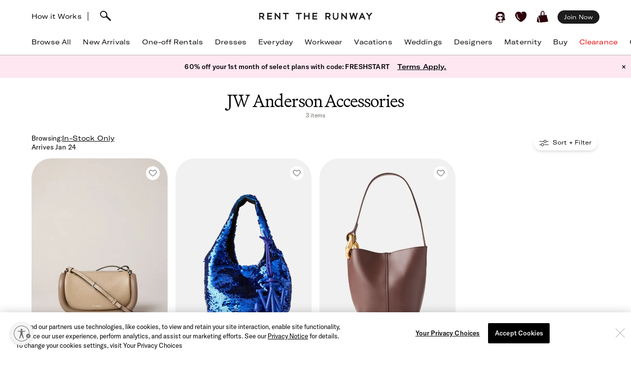

--- FILE ---
content_type: text/css; charset=UTF-8
request_url: https://www.renttherunway.com/next-rtr-css/assets/stylesheets/application.bf2a0e82.css
body_size: 116152
content:
@keyframes shimmer-animation{100%{transform:translate(100%, 100%)}}*{margin:0;padding:0}h1,h2,h3,h4,h5,h6,ul,li,p,span{margin:0;padding:0}img{border:none}#content{width:100%;margin:0 auto}.clear{clear:both;font-size:0;margin:0;padding:0}.no-scroll{overflow:hidden !important}.div-middlealign-helper{display:inline-block;vertical-align:middle;height:100%}.small_heart{width:12px;height:11px;background-position:-10px -10px}.error li{list-style:none;position:relative;z-index:3000}.compliment,.compliment_add,.compliment_remove{text-transform:none;letter-spacing:0;font-size:inherit;font-weight:300;font-weight:bold;color:#4c6e6f;cursor:pointer;margin:0;padding:0}.compliment_add:hover,.compliment_remove:hover{text-decoration:underline}.lr_pagedesc{display:none}.overlay{visibility:hidden;width:100%;width:100vw;height:100%;height:100vh;position:fixed;z-index:250;opacity:0;background-color:#000;top:0;right:0;transition:opacity .5s ease-in-out,visibility .5s linear}.overlay.visible{visibility:visible;opacity:.3}.placeholder{color:#999}@keyframes shimmer-animation{100%{transform:translate(100%, 100%)}}body.register-page .zEWidget-launcher{display:none}@media(max-width: 768px){.mfp-wrap.auth-form .mfp-content,.mfp-wrap.auth-form .mfp-inline-holder .mfp-content{box-sizing:border-box;display:block;padding:20px 10px}}@media only screen and (max-width: 480px){.mfp-bg.auth-form{background:#fff;opacity:1}}.auth-form-modal button:not(.btn-apple):not(.cta-btn--link):not(.toggle-password):not(.UsableNetAssistive):not(.modal-close):not(.underline),.auth-form-modal .btn-facebook,.auth-form-modal .btn-google,.standalone-react-auth-form button:not(.btn-apple):not(.cta-btn--link):not(.toggle-password):not(.UsableNetAssistive):not(.modal-close):not(.underline),.standalone-react-auth-form .btn-facebook,.standalone-react-auth-form .btn-google,.auth-form button:not(.btn-apple):not(.cta-btn--link):not(.toggle-password):not(.UsableNetAssistive):not(.modal-close):not(.underline),.auth-form .btn-facebook,.auth-form .btn-google{font-weight:600;border:1px solid;border-radius:100px}@media only screen and (max-width: 480px){.auth-form-modal button:not(.btn-apple):not(.cta-btn--link):not(.toggle-password):not(.UsableNetAssistive):not(.modal-close):not(.underline),.auth-form-modal .btn-facebook,.auth-form-modal .btn-google,.standalone-react-auth-form button:not(.btn-apple):not(.cta-btn--link):not(.toggle-password):not(.UsableNetAssistive):not(.modal-close):not(.underline),.standalone-react-auth-form .btn-facebook,.standalone-react-auth-form .btn-google,.auth-form button:not(.btn-apple):not(.cta-btn--link):not(.toggle-password):not(.UsableNetAssistive):not(.modal-close):not(.underline),.auth-form .btn-facebook,.auth-form .btn-google{height:40px;line-height:40px}}.auth-form-modal button.cta-btn--link.challenge-footer--btn-request-new-code,.standalone-react-auth-form button.cta-btn--link.challenge-footer--btn-request-new-code,.auth-form button.cta-btn--link.challenge-footer--btn-request-new-code{cursor:pointer;letter-spacing:initial;padding-bottom:3px;text-decoration:none}.auth-form{width:365px;margin:0 auto;text-align:center}.auth-form .auth-subtitle{text-align:center}.auth-form .auth-subtitle__cta{cursor:pointer;margin-left:5px;text-decoration:underline}.auth-form .error{margin-top:10px}.auth-form .forgot-password,.auth-form .terms-of-service,.auth-form .link{font-size:14px;text-align:center;margin-bottom:10px}.auth-form .forgot-password a,.auth-form .terms-of-service a,.auth-form .link a{text-decoration:underline}.auth-form .btn,.auth-form .molecule-plans__cta--button,.auth-form .molecule-information-boxes__cta--button,.auth-form .cta-btn--dark,.auth-form .btn-secondary{width:100%;border-radius:100px}.auth-form .optional-login{cursor:pointer;font-size:14px;margin-top:10px;text-decoration:underline}.auth-form .btn-facebook,.auth-form .btn-google{color:#fff}.auth-form .btn-facebook,.auth-form .btn-facebook:hover{background-color:#39579a;color:#fff}.auth-form .btn-google,.auth-form .btn-google:hover{background-color:#4285f4;color:#fff}@media only screen and (min-width: 481px){.auth-form .forgot-password br,.auth-form .terms-of-service br{display:none}}.auth-form .forgot-password{display:inline-block;margin-left:auto;margin-right:auto;text-decoration:underline;margin-top:10px}.auth-form .membership-progress-indicator{text-align:center;padding-top:50px;padding-bottom:50px;display:flex;align-items:center;font-size:12px}@media only screen and (max-width: 480px){.auth-form .membership-progress-indicator{padding-top:20px;padding-bottom:26px}}.auth-form .membership-progress-indicator svg{width:100%;height:4px}@media only screen and (max-width: 480px){.auth-form .membership-progress-indicator svg{height:4px}}.auth-form .membership-progress-indicator svg line{stroke:#ccc}.auth-form .membership-progress-indicator svg line.completed{stroke:#000}.auth-form .membership-progress-indicator .step-counter{padding-left:8px}.auth-form .header h2{margin-bottom:10px}.auth-form .header p{margin:0}.auth-form .divider{border-top:1px #ddd solid;height:1px;width:95%;margin:15px auto}.auth-form.plans .submit-button{margin-top:10px;border-radius:100px}.auth-form.plans .auth-subtitle__cta{font-weight:bold}.auth-form.plans button:not(.btn-apple):not(.cta-btn--link):not(.toggle-password):not(.UsableNetAssistive),.auth-form.plans .btn-facebook,.auth-form.plans .btn-google{border-radius:100px}.auth-form.plans .oauth-button{margin-top:0}.auth-form.plans .third-party-login button,.auth-form.plans .third-party-login button:hover{background-color:#fff;color:#000;margin:5px 0}.auth-form.plans .btn-google:before,.auth-form.plans .btn-facebook:before{left:15%}@media only screen and (max-width: 480px){.auth-form.plans .auth-form__inputs{margin-top:30px}.auth-form{box-sizing:border-box;width:100%;padding:0 10px}.auth-form .switch-link .standalone{letter-spacing:1px}.auth-form.mfp-wrap{position:absolute !important}.auth-form.mfp-wrap~*{display:none}.auth-form.mfp-wrap~#reb-header,.auth-form.mfp-wrap~#page-content{display:block}.auth-form.mfp-wrap~#page-content{height:50vh;overflow:hidden}.auth-form.mfp-wrap~iframe:not(#branch-banner-iframe){display:block}.auth-form.mfp-bg.mfp-ready{height:100vh !important}}.page-content-wrapper>.auth-form,#forgot-password>.auth-form{padding-top:40px;padding-bottom:40px}.auth-form .auth-tagline{text-align:center;margin-bottom:15px}.auth-form h3,.auth-form .dek-one{text-align:center}.auth-form form:not(.assistive){margin-top:40px}.auth-form p{margin-bottom:20px}.auth-form .input-wrapper{margin-bottom:20px;margin-top:0}@media only screen and (max-width: 480px){.auth-form .input-wrapper{margin-bottom:10px}}.auth-form .input-wrapper.password{margin-bottom:10px}.auth-form .social-login-separator{margin-bottom:20px;border-bottom:1px solid #f7f7f7}.auth-form .social-login-separator p{text-align:center;width:40px;margin:0 auto;position:relative;top:10px;font-size:11px;color:#000;background:#fff}.auth-form .btn,.auth-form .molecule-plans__cta--button,.auth-form .molecule-information-boxes__cta--button,.auth-form .cta-btn--dark{width:100%;border-radius:100px}.auth-form .switch-link{margin:20px 0 0;text-align:center}@media only screen and (max-width: 480px){.auth-form .switch-link{margin-top:10px}}.auth-form .title-heart{background-image:url("/images/s32_db32f31173.png");background-repeat:no-repeat;width:13px;height:13px;background-position:-575px -367px;position:relative;top:2px}.auth-form .button-subtext{text-align:center;font-style:italic;padding-top:5px;color:#707070}.auth-form .btn-close{margin-top:10px}.btn-google,.btn-facebook{position:relative;border-radius:100px}.btn-google:before,.btn-facebook:before{content:" ";display:inline-block;position:absolute;left:10px;top:50%;transform:translateY(-50%)}.btn-facebook:before{background:url(/images/svg/sprite.css-4d3f725c.svg) no-repeat;background-position:30.1178992497% 96.0043196544%;width:27px;height:28px}.btn-google:before{background:url(/images/svg/sprite.css-4d3f725c.svg) no-repeat;background-position:47.5884244373% 95.9007551241%;width:27px;height:27px}.oauth-button{margin-top:10px}.auth-form.registration .auth-title{font-size:1.75rem;font-stretch:normal;font-style:normal;line-height:1.4}@media only screen and (min-width: 481px){.auth-form.registration .forgot-password{margin-right:0}}.auth-form.registration .social-login-separator{border-bottom:none}.auth-form.registration .social-login-separator p{font-size:14px;line-height:14px;text-transform:none}.auth-form.registration .btn-secondary{padding:0}.auth-form.registration .oauth-button button{display:flex;justify-content:center;align-items:center}.auth-form.registration .reb-icon_google,.auth-form.registration .reb-fb_logo{margin-right:10px;margin-top:auto;margin-bottom:auto}.auth-form.registration .btn-facebook,.auth-form.registration .btn-google{background-color:#fff;color:#000}.auth-form.registration .btn-facebook:before,.auth-form.registration .btn-google:before{display:none}.auth-form.registration .oauth-button,.auth-form.registration .btn-apple{margin-top:14px}.auth-form.registration .btn-google .reb-icon_google{transform:scale(0.6);margin-right:0}.auth-form.registration #registration-form .btn-google:before{top:20%}.auth-form.registration .switch-link .standalone{color:#000;text-transform:uppercase;text-decoration:underline;line-height:14px;cursor:pointer;border-bottom:none;text-transform:none;font-size:15px;font-weight:normal;font-stretch:normal;font-style:normal;line-height:normal;letter-spacing:normal}@media only screen and (max-width: 480px){.login-page .auth-form.registration .btn-google:before{left:64px}.login-page .auth-form.registration .btn-facebook:before{left:52px}.login-page .auth-form.registration #registration-form .btn-google:before{left:54px}}.btn-apple{width:100%;margin-top:10px;height:44px;border-radius:100px}@media only screen and (max-width: 480px){.btn-apple{height:40px}}.challenge-form .challenge-header{font-weight:600;margin-bottom:20px}.challenge-form .challenge-body{width:400px;margin:0 auto;font-size:16px;text-align:center}.challenge-form .challenge-footer{width:400px;margin:58px auto 0 auto;font-size:16px;text-align:center}.challenge-form .challenge-footer p{margin-bottom:0}.challenge-form .challenge-input{font-variant-numeric:tabular-nums;font-size:30px;margin:0 auto 16px auto;padding-left:15px;letter-spacing:30px;border:none;background-image:linear-gradient(to left, black 70%, rgba(255, 255, 255, 0) 0%);background-position:bottom;background-size:50px 1px;background-repeat:repeat-x;background-position-x:35px;width:50%;min-width:220px}.challenge-form .challenge-error{color:#d7000c;background-image:linear-gradient(to left, #D7000C 70%, rgba(255, 255, 255, 0) 0%)}.challenge-form .error{color:#d7000c}.challenge-form .challenge-input:focus{border:none}.challenge-form a{cursor:pointer}@media(max-width: 768px){.challenge-form .challenge-body{width:100%}}.auth-form-modal{height:auto}.auth-form-modal h3,.auth-form-modal .dek-one{text-align:center}.auth-form-modal form:not(.assistive){margin-top:40px}.auth-form-modal .modal-wrapper{padding:30px}@media only screen and (max-width: 480px){.auth-form-modal .modal-wrapper .auth-form{padding:40px 20px}}.auth-form-modal .modal-wrapper .challenge-form{width:auto;padding:20px}.auth-form-modal .modal-wrapper .challenge-form .challenge-input{width:300px;background-position-x:40px}@media only screen and (max-width: 480px){.auth-form-modal .modal-wrapper .challenge-form .challenge-footer{width:auto}.auth-form-modal .modal-wrapper{padding:0}.auth-form-modal{height:auto;bottom:0 !important}}.standalone-react-auth-form{padding:50px 0}.standalone-react-auth-form .challenge-form h3{width:auto;margin:0 auto;text-align:center}.standalone-react-auth-form .challenge-form .challenge-input{width:300px;background-position-x:40px}@media only screen and (max-width: 480px){.standalone-react-auth-form .challenge-form{margin:0 auto;width:95%}.standalone-react-auth-form .challenge-form .challenge-footer{width:auto}}.standalone-react-auth-form .switch-link .standalone{cursor:pointer}.ReactModal__Overlay.auth-modal-overlay[style]{z-index:1000000 !important}@media only screen and (max-width: 480px){.ReactModal__Overlay.auth-modal-overlay[style] .modal-close{margin:15px}}#credential_picker_iframe[style],#credential_picker_container[style]{z-index:1000001 !important}@keyframes shimmer-animation{100%{transform:translate(100%, 100%)}}@CHARSET "UTF-8";.compliment_add,.compliment_remove{text-transform:none;letter-spacing:0;font-size:inherit;font-weight:300;margin:0;padding:0;font-weight:bold;color:#4c6e6f;cursor:pointer}.mfp-wrap.moment-lightbox-container .mfp-content,.mfp-wrap.moment-lightbox-container .mfp-inline-holder .mfp-content{width:80%;max-height:900px;padding:0;position:relative}@media only screen and (min-width: 769px){.mfp-wrap.moment-lightbox-container .mfp-content:before,.mfp-wrap.moment-lightbox-container .mfp-inline-holder .mfp-content:before{content:" ";position:absolute;right:0;top:0;bottom:0;width:420px}}.moment-lightbox{max-width:950px;margin:0 auto;overflow:hidden}@media only screen and (max-width: 480px){.moment-lightbox{margin:40px auto 0;overflow:auto}}.moment-lightbox .moment-photos{background:#f7f7f7;position:relative;width:50%;max-width:470px;min-height:400px;max-height:800px}@media only screen and (max-width: 480px){.moment-lightbox .moment-photos{background:inherit;max-height:550px}}.moment-lightbox .moment-photos .moment-photo{display:block;width:100%;max-width:470px;margin:auto;height:auto;top:50%;right:50%;transform:translate(50%, -50%);position:relative}@media only screen and (max-width: 480px){.moment-lightbox .moment-photos{width:inherit}}.moment-lightbox .moment-photos-thumbs,.moment-lightbox .moment-multiple-photos{position:absolute;left:0;right:0;bottom:0;margin:10px}.moment-lightbox .moment-photos-thumbs{margin:0;background-color:#000;display:none}.moment-lightbox .moment-photos-thumbs img{display:block;float:left;height:100px;margin:10px;cursor:pointer}.moment-lightbox .moment-photos-thumbs img:hover{opacity:.8}.moment-lightbox .moment-photos:hover .moment-multiple-photos{display:none}.moment-lightbox .moment-photos:hover .moment-photos-thumbs{display:block}.moment-lightbox .moment-review{display:flex;flex-direction:column;flex-wrap:nowrap;align-items:stretch;box-sizing:border-box;width:50%;max-width:480px;padding:30px;position:absolute;background:#fff;right:0;top:0;height:100%;padding-bottom:190px}@media only screen and (max-width: 480px){.moment-lightbox .moment-review{padding-bottom:0;width:inherit;height:inherit;max-width:100%;right:inherit;top:inherit;padding:20px 30px 50px}}.moment-lightbox .moment-review h3{font-size:28px;font-family:Martina,serif;line-height:1;letter-spacing:-0.03em;font-weight:300;font-variant-numeric:lining-nums}@media only screen and (max-width: 480px){.moment-lightbox .moment-review h3{font-size:20px}}.moment-lightbox .moment-review .rating{margin-bottom:10px}.moment-lightbox .moment-review strong{color:#c09566}.moment-lightbox .moment-review>*{flex:0 0 auto}.moment-lightbox .moment-review-stats{-moz-column-count:2;column-count:2;margin:10px 0 20px;border:1px solid #ddd;border-width:1px 0;padding:9px 0}.moment-lightbox .moment-review-stats li{overflow:hidden}.moment-lightbox .moment-review-stats strong{float:right;min-width:80px}.moment-lightbox .moment-review-content{flex:0 1 auto;padding-bottom:20px;overflow-y:scroll;position:relative}@media only screen and (max-width: 480px){.moment-lightbox .moment-review-content{overflow-y:inherit}}.moment-lightbox .reviewer-name{margin:0 0 10px;text-align:right}.moment-lightbox .moment-review-content+.reviewer-name:before{content:" ";display:block;height:20px;margin-top:-20px;background-image:linear-gradient(rgba(255, 255, 255, 0), white);position:relative}.moment-lightbox .relative-other-moments{box-sizing:border-box;overflow:hidden;background:#f7f7f7;margin:0 -30px;padding:20px 30px;position:absolute;bottom:0;width:100%}.moment-lightbox .relative-other-moments h4{float:left;margin-bottom:10px}@media only screen and (max-width: 480px){.moment-lightbox .relative-other-moments{display:none}}.moment-lightbox .moment-carousel-box{overflow:hidden}.moment-lightbox.standalone{padding:30px 0;position:relative}.moment-lightbox.standalone .moment-photos{max-width:470px;width:50%;background:#f7f7f7}.moment-lightbox.standalone .moment-photos .moment-photo{position:relative;margin:auto;max-height:none;max-width:450px;width:100%;transform:none;top:auto;right:auto}.moment-lightbox.standalone .dress-link{margin-top:20px}.moment-lightbox.standalone .dress-link a{width:100%}.moment-lightbox.standalone .relative-other-moments{background:#fff}@media only screen and (max-width: 768px){body.modal-open{overflow-x:hidden;overflow-y:scroll}.mfp-content{max-width:100%}.responsive{height:100%;width:100%;top:0 !important;left:0;position:absolute}.responsive .mfp-container{padding:0}.responsive .mfp-container:before{height:15%}.responsive .mfp-container .mfp-content{padding:2%;width:96%}}@media only screen and (max-width: 768px)and (max-width: 480px){.responsive.mfp-bg,.responsive.mfp-wrap~*{display:none}.responsive .mfp-container:before{display:none}}@keyframes shimmer-animation{100%{transform:translate(100%, 100%)}}@font-face{font-family:"Martina";src:url("/webfonts/Martina/martina-plantijn-light.woff2") format("woff2");font-style:normal;font-stretch:normal;font-display:swap;font-weight:300}@font-face{font-family:"Martina";src:url("/webfonts/Martina/martina-plantijn-light-italic.woff2") format("woff2");font-style:italic;font-stretch:normal;font-display:swap;font-weight:300}@font-face{font-family:"Martina";src:url("/webfonts/Martina/martina-plantijn-regular.woff2") format("woff2");font-style:normal;font-stretch:normal;font-display:swap;font-weight:400}@font-face{font-family:"Martina";src:url("/webfonts/Martina/martina-plantijn-regular-italic.woff2") format("woff2");font-style:italic;font-stretch:normal;font-display:swap;font-weight:400}@font-face{font-family:"Martina";src:url("/webfonts/Martina/martina-plantijn-medium.woff2") format("woff2");font-style:normal;font-stretch:normal;font-display:swap;font-weight:600}@font-face{font-family:"Martina";src:url("/webfonts/Martina/martina-plantijn-medium-italic.woff2") format("woff2");font-style:italic;font-stretch:normal;font-display:swap;font-weight:600}@font-face{font-family:"Martina";src:url("/webfonts/Martina/martina-plantijn-bold.woff2") format("woff2");font-style:normal;font-stretch:normal;font-display:swap;font-weight:700}@font-face{font-family:"Martina";src:url("/webfonts/Martina/martina-plantijn-bold-italic.woff2") format("woff2");font-style:italic;font-stretch:normal;font-display:swap;font-weight:700}@font-face{font-family:"GT-America-Standard";src:url("/webfonts/GT-America-Standard/GT-America-Standard-Regular.woff2") format("woff2");font-style:normal;font-stretch:normal;font-display:swap;font-weight:400}@font-face{font-family:"GT-America-Standard";src:url("/webfonts/GT-America-Standard/GT-America-Standard-Regular-Italic.woff2") format("woff2");font-style:italic;font-stretch:normal;font-display:swap;font-weight:400}@font-face{font-family:"GT-America-Standard";src:url("/webfonts/GT-America-Standard/GT-America-Standard-Medium.woff2") format("woff2");font-style:normal;font-stretch:normal;font-display:swap;font-weight:700}@font-face{font-family:"GT-America-Extended";src:url("/webfonts/GT-America-Extended/GT-America-Extended-Regular.woff2") format("woff2");font-style:normal;font-stretch:normal;font-display:swap;font-weight:400}@font-face{font-family:"GT-America-Extended";src:url("/webfonts/GT-America-Extended/GT-America-Extended-Regular-Italic.woff2") format("woff2");font-style:italic;font-stretch:normal;font-display:swap;font-weight:400}@font-face{font-family:"GT-America-Extended";src:url("/webfonts/GT-America-Extended/GT-America-Extended-Medium.woff2") format("woff2");font-style:normal;font-stretch:normal;font-display:swap;font-weight:700}html{font-size:16px}body{font-family:GT-America-Standard,sans-serif;line-height:1.3;font-weight:300;margin:0;color:#000}.clear{clear:both}.pull-left{text-align:left}.pull-right{text-align:right}@keyframes shimmer-animation{100%{transform:translate(100%, 100%)}}button{background:none;font:inherit;color:#000}.btn,.molecule-plans__cta--button,.molecule-information-boxes__cta--button,.cta-btn--dark,.btn-secondary,.btn-editorial,.btn-premium,.btn-disabled,.btn-light-on-dark,.btn-search,.btn-hero-light,.cta-btn--light{font-weight:400;font-size:.875rem;box-sizing:border-box;display:inline-block;border:none;cursor:pointer;outline:none;text-align:center;white-space:nowrap;line-height:43px;height:44px;padding:0 30px;text-transform:capitalize;border-radius:100px}.btn[disabled],[disabled].molecule-plans__cta--button,[disabled].molecule-information-boxes__cta--button,[disabled].cta-btn--dark,.btn-secondary[disabled],.btn-editorial[disabled],.btn-premium[disabled],.btn-disabled[disabled],.btn-light-on-dark[disabled],.btn-search[disabled],.btn-hero-light[disabled],[disabled].cta-btn--light{background-color:#f7f7f7;color:#999;border:none}.btn:not([disabled]):hover,.molecule-plans__cta--button:not([disabled]):hover,.molecule-information-boxes__cta--button:not([disabled]):hover,.cta-btn--dark:not([disabled]):hover,.btn-secondary:not([disabled]):hover,.btn-editorial:not([disabled]):hover,.btn-premium:not([disabled]):hover,.btn-disabled:not([disabled]):hover,.btn-light-on-dark:not([disabled]):hover,.btn-search:not([disabled]):hover,.btn-hero-light:not([disabled]):hover,.cta-btn--light:not([disabled]):hover{opacity:.8}.btn,.molecule-plans__cta--button,.molecule-information-boxes__cta--button,.cta-btn--dark{color:#fff;background-color:#000;border-radius:100px}.btn-block{display:block;border-radius:100px}@media only screen and (max-width: 480px){.btn-fixed-mobile{height:54px;line-height:53px;margin:0;max-width:100%;width:100%;position:fixed;z-index:10;left:0;bottom:0;right:0;border-radius:100px}.fixed-btn-wrapper{position:fixed;background:#fff;padding:10px;width:95%;max-width:100%;height:64px;bottom:0;padding-bottom:constant(safe-area-inset-bottom);left:0;z-index:10;margin-right:10px;box-shadow:0 -3px 2px #e5e5e5;border-radius:100px}.fixed-btn-wrapper .btn-fixed-mobile{position:relative;margin-bottom:10px}}.btn-full-width{display:block;width:100%;border-radius:100px}@media only screen and (min-width: 481px){.btn-full-width{margin:15px 0 0}}.btn-secondary,.btn-editorial,.btn-light-on-dark,.btn-secondary-light{border-radius:100px;background:rgba(0,0,0,0);border:1px solid currentColor}.btn-secondary{border-radius:100px;color:#000}.btn-secondary:not([disabled]):hover{color:#000;background-color:#fff}.btn-secondary-light{color:#fff;border-radius:100px}@media(hover: hover){.btn-secondary-light:not([disabled]):hover{color:#000;background-color:#fff}}.btn-light-on-dark{border-radius:100px;color:#f7f7f7}.btn-hero-light,.cta-btn--light{background-color:#f7f7f7;color:#000;border-radius:100px}.btn-premium{color:#fff;background-color:#c09566;border-radius:100px}.btn-editorial{color:#f7f7f7;border-radius:100px}.btn-editorial:not([disabled]):hover{color:#f7f7f7;background:rgba(255,255,255,.1)}.btn-disabled,.btn[disabled],[disabled].molecule-plans__cta--button,[disabled].molecule-information-boxes__cta--button,[disabled].cta-btn--dark,.btn-secondary[disabled]{color:#fff;background-color:#999;border:0;border-radius:100px;pointer-events:none}.close{position:absolute;top:5px;right:5px;border:none;padding:0;cursor:pointer;border-radius:100px}.border-white{border:solid #fff 1px}button:focus{outline:0}.cta-btn--dark{font-weight:600;letter-spacing:2px;font-size:14px;cursor:pointer}.cta-btn--light{font-weight:600;letter-spacing:2px;font-size:14px;cursor:pointer}.cta-btn--light[disabled]{background-color:#f7f7f7;color:#999;border:0;pointer-events:none}.cta-btn--link{font-weight:600;font-size:14px;line-height:14px;background-color:inherit;border:none;color:inherit;height:inherit;letter-spacing:1.4px;padding:0;text-decoration:underline}@media only screen and (max-width: 768px){.cta-btn--mobile-link{font-weight:600;font-size:14px;line-height:14px;background-color:inherit;border:none;color:inherit;height:inherit;letter-spacing:1.4px;padding:0;text-decoration:underline}}@keyframes shimmer-animation{100%{transform:translate(100%, 100%)}}fieldset{border:0;margin:0;min-width:0;padding:.01em 0 0}body:not(:-moz-handler-blocked) fieldset{display:table-cell}legend{display:table;padding:0}label{display:block;text-transform:uppercase;text-align:left;letter-spacing:1px;font-size:12px;line-height:23px;margin-bottom:7px;color:#000}label[for]{cursor:pointer}input[type=text],input[type=tel],input[type=date],input[type=email],input[type=password],input[type=number],input:not([type]),textarea,select{box-sizing:border-box;border-radius:0;font-family:inherit;font-size:14px;font-weight:300;display:block;width:100%;height:44px;padding:11px 8px 8px;color:#000;background-color:#fff;border:1px solid #ddd}textarea{height:auto;min-height:6em}select{-moz-appearance:none;-webkit-appearance:none;padding-right:30px}:-moz-any(body) select{text-indent:.01px;text-overflow:""}input:disabled+label{cursor:auto}input[type=text]:disabled{background-color:#f7f7f7}input[type=number]::-webkit-inner-spin-button,input[type=number]::-webkit-outer-spin-button{-webkit-appearance:none;margin:0}input[type=radio],input[type=checkbox]{opacity:.01;position:absolute}input[type=radio]+label,input[type=checkbox]+label{color:#000;line-height:20px;text-transform:none;letter-spacing:0;font-size:14px}input[type=radio]+label:before,input[type=checkbox]+label:before{content:" ";display:inline-block;vertical-align:middle;margin:-3px 8px 0 0}input[type=checkbox]+label:before{background:url(/images/svg/sprite.css-4d3f725c.svg) no-repeat;background-position:52.4416135881% 38.2478632479%;width:18px;height:18px}.input-wrapper.error input[type=checkbox]+label:before{background:url(/images/svg/sprite.css-4d3f725c.svg) no-repeat;background-position:52.4416135881% 40.1709401709%;width:18px;height:18px}input[type=checkbox]:checked+label:before{background:url(/images/svg/sprite.css-4d3f725c.svg) no-repeat;background-position:52.4416135881% 32.4786324786%;width:18px;height:18px}div.read-only input[type=checkbox]:checked+label:before{background:url(/images/svg/sprite.css-4d3f725c.svg) no-repeat;background-position:52.4416135881% 36.3247863248%;width:18px;height:18px}.input-wrapper.error input[type=checkbox]:checked+label:before{background:url(/images/svg/sprite.css-4d3f725c.svg) no-repeat;background-position:52.4416135881% 40.1709401709%;width:18px;height:18px}input[type=checkbox]:disabled+label:before{background:url(/images/svg/sprite.css-4d3f725c.svg) no-repeat;background-position:52.4416135881% 34.4017094017%;width:18px;height:18px}input[type=radio]+label:before{background-image:url(/images/radio_empty_black.svg);background-size:24px;width:24px;height:24px;background-repeat:no-repeat}.input-wrapper.error input[type=radio]+label:before{background:url(/images/svg/sprite.css-4d3f725c.svg) no-repeat;background-position:41.0201912859% 87.3796791444%;width:19px;height:19px}input[type=radio]:checked+label:before{background-image:url(/images/radio_filled_black.svg);background-size:24px;width:24px;height:24px;background-repeat:no-repeat}.input-wrapper.error input[type=radio]:checked+label:before{background:url(/images/svg/sprite.css-4d3f725c.svg) no-repeat;background-position:41.0201912859% 87.3796791444%;width:19px;height:19px}input[type=radio]:disabled+label:before{background:url(/images/svg/sprite.css-4d3f725c.svg) no-repeat;background-position:52.9723991507% 62.6068376068%;width:18px;height:18px}input.datepicker{background:#fff url("/images/sprites/reb/calendar.png") no-repeat 95% 50%;background:#fff url("/images/sprites/reb/svg/calendar.svg") no-repeat 95% 50%;padding-right:26px;cursor:pointer}input.datepicker.input-error{background:url(/images/svg/sprite.css-4d3f725c.svg) no-repeat;background-position:52.4625267666% 90.5274488698%;width:26px;height:25px}.input-wrapper{margin:15px 0 10px}.input-wrapper--inline{margin:15px 0 10px;display:flex}.input-wrapper--inline label{flex:1 1 55%;align-self:center}.input-wrapper--inline input,.input-wrapper--inline select{flex:1 1 55%}.input-wrapper.submit{margin:0}.input-wrapper.validation-error{color:#eb5840}.input-wrapper.validation-error input,.input-wrapper.validation-error textarea{border-color:#eb5840}.input-wrapper.error label{color:#eb5840}.input-wrapper.error input,.input-wrapper.error textarea,.input-wrapper.error select{border-color:#eb5840;background-color:#f7f7f7}[class*=input-wrapper-minor-]{box-sizing:border-box;float:left;width:50%;padding-right:10px}[class*=input-wrapper-minor-] select{min-width:0}.input-wrapper-minor-1of3,.input-wrapper-minor-2of3{width:33%}.input-wrapper-minor-2of2,.input-wrapper-minor-2of3,.input-wrapper-minor-3of3{clear:none;padding-left:10px}.input-wrapper-minor-2of2,.input-wrapper-minor-3of3{padding-right:0}.input-wrapper-minor-2of2+.input-wrapper,.input-wrapper-minor-3of3+.input-wrapper{clear:left}.input-wrapper-minor-3of3{width:34%}@media only screen and (max-width: 480px){[class*=input-wrapper-minor-]{width:100%;padding-left:0;padding-right:0}}.size-dropdown{border:0;line-height:40px;padding:0;position:relative;z-index:100;width:150px;min-width:0}.size-dropdown legend{box-sizing:border-box;display:block;width:100%;margin:0;background:#fff url("/images/sprites/reb/dark_drop_arrow_sm.png") no-repeat 96% center;background:#fff url("/images/sprites/reb/svg/dark_drop_arrow_sm.svg") no-repeat 96% center;text-align:left;cursor:pointer;overflow:hidden;white-space:nowrap;text-overflow:ellipsis;height:44px;padding:11px 30px 8px 8px;font-size:14px;line-height:23px;border:1px solid #ddd;color:#000}.size-dropdown legend.filled{color:#000}.size-dropdown legend+*{display:none}.size-dropdown .size-options{box-sizing:border-box;position:absolute;left:0;top:100%;width:100%;min-width:150px;color:#000;background:#fff;padding:5px 4px 4px;border:1px solid #f7f7f7;border-width:0 1px 1px}.size-dropdown .size-options li{margin:5px;float:left;list-style:none;position:relative}.size-dropdown .size-options input[type=checkbox]{position:absolute;z-index:1;left:-999px;top:50%}.size-dropdown .size-options label{display:block;position:relative;z-index:2;width:32px;height:32px;border-radius:32px;line-height:32px;left:auto;top:auto;margin:0 auto;background:#fff;color:#000;border:1px solid currentColor;text-align:center;cursor:pointer}.size-dropdown .size-options label:before{display:none}.size-dropdown .size-options input:checked+label{color:#fff;background-color:#000;border-color:#000}.size-dropdown.open .size-options{display:block}.radio-toggle{zoom:1;list-style:none;border:1px solid #ddd;position:relative;overflow:hidden}.radio-toggle:after{content:".";display:block;height:0;clear:both;font-size:0;visibility:hidden}.radio-toggle li{float:left;width:50%}.radio-toggle input{position:absolute;left:150%;top:150%}.radio-toggle input[type=radio]+label{box-sizing:border-box;display:block;border-right:1px solid #ddd;line-height:44px;text-align:center;text-transform:none;font-size:14px;letter-spacing:0;margin:0}.radio-toggle input:checked+label{color:#fff;background:#000}.radio-toggle li:last-child label{border:0}@keyframes fadein{from{opacity:0}to{opacity:1}}@keyframes fadeout{from{opacity:1}to{opacity:0}}@keyframes fadein-and-fadeout{0%{opacity:0}10%{opacity:1}90%{opacity:1}100%{opacity:0}}@keyframes expand-width{from{width:0%}to{width:100%}}@keyframes pulse-animation{from{transform:scale(1, 1)}50%{transform:scale(1.026, 1.056)}80%{transform:scale(0.948, 0.944)}to{transform:scale(1, 1)}}@keyframes card-bounce-flip{from{transform:rotateY(180deg)}15%{transform:rotateY(200deg)}to{transform:rotateY(0deg)}}@keyframes card-bounce-show{from{visibility:hidden;opacity:0}30%{visibility:hidden;opacity:0}90%{visibility:visible;opacity:1}to{visibility:visible;opacity:1}}@keyframes card-bounce-hide{from{visibility:visible;opacity:1}30%{visibility:visible;opacity:1}90%{visibility:hidden;opacity:0}to{visibility:hidden;opacity:0}}@keyframes card-bounce-fade-out{from{visibility:visible;opacity:1}20%{visibility:hidden;opacity:0}to{visibility:hidden;opacity:0}}@keyframes slide-down{from{transform:translateZ(0) translateY(-100%)}to{transform:translateZ(0) translateY(0)}}@keyframes fade-in-later{0%,30%{opacity:0}100%{opacity:1}}@keyframes fade-out-later{0%,30%{opacity:1}100%{opacity:0}}@keyframes fade-in-right{0%,30%{width:100%;margin-left:0%}100%{width:0%;margin-left:100%}}@keyframes gentle-bounce--vertical{0%,20%,50%,80%,100%{transform:translateY(0)}40%{transform:translateY(-5px)}60%{transform:translateY(-2px)}}@keyframes ghost-wobble{0%{transform:translate(2px, 5px)}25%{transform:translate(5px, 1px)}50%{transform:translate(0, 0)}75%{transform:translate(-3px, -1px)}100%{transform:translate(2px, 5px)}}@keyframes shake{0%,100%{transform:translate(0, -1.8em) scale(1, 1)}10%,50%,90%{transform:translate(-8px, -1.8em) scale(1, 1)}30%,70%{transform:translate(8px, -1.8em) scale(1, 1)}}@keyframes type{from{width:0}}@keyframes rotateWord{0%{opacity:0}4%{opacity:1}8%{opacity:1}13%{opacity:0}80%{opacity:0}100%{opacity:0}}@keyframes flip-2{0%{transform:rotateY(-180deg)}2%{transform:rotateY(0deg)}49%{transform:rotateY(0deg)}51%{transform:rotateY(180deg)}100%{transform:rotateY(180deg)}}@keyframes flip-3{0%{transform:rotateY(-180deg)}2%{transform:rotateY(0deg)}33%{transform:rotateY(0deg)}35%{transform:rotateY(180deg)}100%{transform:rotateY(180deg)}}@keyframes flip-4{0%{transform:rotateY(-180deg)}2%{transform:rotateY(0deg)}23%{transform:rotateY(0deg)}25%{transform:rotateY(180deg)}100%{transform:rotateY(180deg)}}@keyframes fade-2{0%{opacity:0}3%{opacity:1}45%{opacity:1}48%{opacity:0}100%{opacity:0}}@keyframes fade-3{0%{opacity:0}5%{opacity:1}27%{opacity:1}32%{opacity:0}100%{opacity:0}}@keyframes fade-4{0%{opacity:0}2%{opacity:1}23%{opacity:1}25%{opacity:0}100%{opacity:0}}@keyframes trailingEllipsis{to{width:20px}}@keyframes shimmer-animation{100%{transform:translate(100%, 100%)}}.offer-wrapper,.offer-wrapper-button{display:inline-flex;flex-direction:column;align-items:center;vertical-align:middle;margin-left:35px;overflow:auto;white-space:nowrap}.offer-wrapper--image,.offer-wrapper-button--image{margin-top:-15px}.user-menu-item.pro_pricing_promo .offer-wrapper,.user-menu-item.pro_pricing_promo .offer-wrapper-button{align-items:center}.offer-wrapper{border:1px solid rgba(0,0,0,0);min-width:50px;max-width:100px;padding:5px}@media only screen and (max-width: 480px){.offer-wrapper{margin-left:0}}.offer-wrapper .offer-text{width:auto;padding:0}.offer-wrapper--proxima-nova{line-height:18px;text-transform:uppercase;letter-spacing:1px;font-size:14px}.offer-wrapper--genath{font-size:20px;font-family:Martina,serif;line-height:1;letter-spacing:-0.03em;font-weight:300;font-variant-numeric:lining-nums}@media only screen and (max-width: 480px){.offer-wrapper--genath{font-size:16px}}.offer-wrapper--button{border-radius:13.5px;height:27px;padding:0}.offer-wrapper--button .offer-text{font-size:14px;line-height:14px;margin:auto 0;letter-spacing:normal;text-transform:none}.offer-wrapper .subtitle{line-height:18px;text-transform:uppercase;letter-spacing:1px;font-size:14px}.offer-wrapper .offer-text em,.offer-wrapper .subtitle em{font-weight:600;line-height:14px;letter-spacing:1px;font-size:14px}.offer-wrapper--retina-image img{zoom:.5;-moz-transform:scale(0.5);-moz-transform-origin:top left}.offer-wrapper-button{border:none;min-width:130px;border-radius:13.5px;min-height:27px;padding:0}.offer-wrapper-button .offer-text{font-size:14px;line-height:14px;font-weight:600;margin:auto 0;letter-spacing:normal;text-transform:none;padding:8px 14px}@media only screen and (min-width: 481px){#reb-header-unshaded{position:fixed;top:0;left:0;right:0;transition:transform .5s}#reb-header-unshaded .user-menu-alert{transition:opacity .5s}#reb-header-unshaded.hidden{transform:translateY(-100%)}#reb-header-unshaded.hidden.ensure-visible{transform:translateY(0)}#reb-header-unshaded.hidden.ensure-visible .user-menu-alert{opacity:1}#reb-header-unshaded.hidden .user-menu-alert{opacity:0}#reb-header-unshaded .user-menu-alert{opacity:1}.sticky-top-container{position:-moz-sticky;position:-ms-sticky;position:-o-sticky;position:sticky;transition:top .5s}.sticky-top-container.beneath-sneaky-nav{top:66px}}@media only screen and (min-width: 481px)and (min-width: 481px){.sticky-top-container.beneath-sneaky-nav{top:91px}.sticky-top-container.beneath-sneaky-nav.beneath-emergency-banner{top:127px}}@media only screen and (min-width: 481px){.sticky-top-container.beneath-sneaky-nav.beneath-skinny-banner{top:95px}}@media only screen and (min-width: 481px)and (min-width: 481px){.sticky-top-container.beneath-sneaky-nav.beneath-skinny-banner{top:120px}.sticky-top-container.beneath-sneaky-nav.beneath-skinny-banner.beneath-emergency-banner{top:156px}}@media only screen and (min-width: 481px){.sticky-top-container.beneath-branch-top-banner{top:55px}.sticky-top-container.beneath-branch-top-banner.beneath-sneaky-nav{top:121px}.sticky-top-container.beneath-branch-top-banner.beneath-sneaky-nav.beneath-skinny-banner{top:150px}}#reb-header{letter-spacing:0;font-size:14px;font-weight:300;position:relative;z-index:40;min-height:49px;color:#000}.mobile-scaled #reb-header{font-size:20px}#reb-header [data-experiment-treatment]{display:none}#reb-header [data-experiment-treatment$="-1"]{display:block}#nav a{color:inherit}@media only screen and (min-width: 769px){#reb-header{min-height:90px}.nav-menu a:hover,.sub-menu button:hover,.no-touch .sub-menu a:hover .sub-menu-item-label{text-decoration:underline}}#reb-header-wrapper,.nav-menu{zoom:1;position:relative;padding-left:36px;padding-right:36px;margin:0 auto;max-width:1338px}#reb-header-wrapper:after,.nav-menu:after{content:".";display:block;height:0;clear:both;font-size:0;visibility:hidden}.mobile-scaled #reb-header-wrapper,.mobile-scaled .nav-menu{padding-left:43px;padding-right:43px}#user-menu{list-style:none}.mobile-scaled #user-menu{line-height:42.8571428571px}.user-menu-item-with-submenu{float:left;position:relative;white-space:nowrap}.user-menu-item-with-submenu.not-geo:after{display:none}.user-menu-item-with-submenu a{display:block;color:inherit}@media only screen and (min-width: 769px){.no-touch .user-menu-item-with-submenu:hover .sub-menu,.user-menu-item-with-submenu.active .sub-menu{display:block}}.user-menu-item-with-submenu .location-pin{background:url(/images/svg/sprite.css-4d3f725c.svg) no-repeat;background-position:88.1663113006% 55.748373102%;width:22px;height:32px;display:inline-block;margin-bottom:-3px}.user-menu-item-with-submenu #store-name{display:inline-block;padding-left:4px}.user-menu-item-with-submenu.with-menu .user-menu-item-title:after{content:" ";display:inline-block;vertical-align:middle;margin-left:.5em;margin-top:-2px}.heart-label,.cart-count{display:inline-block;vertical-align:middle}.heart-label{text-indent:200px;overflow:hidden}.cart-count{color:#fff;text-align:center;font-size:10px;margin-left:.5em;margin-top:-8px;line-height:26px}.sub-menu,.bag{border:1px solid #ddd}.sub-menu{position:absolute;z-index:2;top:100%;margin-top:-10px;background:#fff;padding:10px 0;display:none;left:-50px;min-width:150px;line-height:inherit}.sub-menu a,.sub-menu button{font-weight:400;display:flex;padding:0 20px}.sub-menu .schedule-pickup,.sub-menu .logout{line-height:18px;padding:5px 20px;box-sizing:content-box;height:22px}.sub-menu .schedule-pickup .new-tag-icon{margin-left:8px;margin-bottom:1.5px;width:41px}span.credits-active{padding:1px 4px;border:0 solid;border-radius:3px;background-color:#4c6e6f;color:#fff}#user-menu-item-sign-in:hover{text-decoration:none}#nav-logo{margin:0}.mobile-scaled #nav-logo{margin-top:5px}#nav-logo .nav-logo-inner{display:block;overflow:hidden;font-size:0}#nav{list-style:none;margin-left:-10px}#nav.experiment-sensitive{visibility:hidden}.nav-group{float:left;position:relative}.nav-group .h2{margin:0;height:40px;font-size:inherit;text-transform:capitalize;letter-spacing:1px;line-height:40px}.mobile-scaled .nav-group .h2{height:57.1428571429px;line-height:57.1428571429px}.nav-group .h2 .nav-item-label{display:block}.nav-group a.nav-item{display:block;color:inherit;text-decoration:none;padding:0 10px}.nav-group a.nav-item:hover{color:inherit;text-decoration:none}.no-touch .nav-group:hover .nav-item-label,.nav-group.active .nav-item-label{height:36px}.mobile-scaled .no-touch .nav-group:hover .nav-item-label,.mobile-scaled .nav-group.active .nav-item-label{height:53.1428571429px}.nav-group.active .nav-menu-wrapper{display:block;opacity:1}.nav-menu{padding-left:21px;padding-right:21px;width:1368px;zoom:1;position:relative;padding-top:40px;padding-bottom:40px;margin-bottom:0;line-height:30px}.nav-menu:after{content:".";display:block;height:0;clear:both;font-size:0;visibility:hidden}.mobile-scaled .nav-menu{line-height:42.8571428571px}.nav-menu .h3{letter-spacing:0;font-size:inherit;font-weight:500;margin:0;text-transform:capitalize}.nav-menu .h3 a{font-weight:inherit}.search-bar__form:not(.mobile){overflow:hidden;position:relative;z-index:0}.mobile-scaled .search-bar__form:not(.mobile){margin-top:12px}.search-bar__form:not(.mobile) label{background:url(/images/svg/sprite.css-4d3f725c.svg) no-repeat;background-position:100% 32.7272727273%;width:20px;height:19px;position:absolute;display:block;overflow:hidden;white-space:nowrap;text-indent:10px;font-size:0;top:5px;right:5px}.search-bar__form:not(.mobile) button{position:absolute;top:0;left:150%}.search-bar__form input[type=search]::-webkit-search-decoration,.search-bar__form input[type=search]::-webkit-search-cancel-button,.search-bar__form input[type=search]::-webkit-search-results-button,.search-bar__form input[type=search]::-webkit-search-results-decoration{display:none}.search-bar__form__input{outline:0;height:30px}@media only screen and (min-width: 481px){.search-bar__form__input{transition:width .2s ease-in-out}}.nav-menu-wrapper{background:#f7f7f7;position:fixed;display:none;opacity:0;left:0;width:100%;height:420px;overflow:hidden}.mobile-scaled .nav-menu-wrapper{height:610px}.nav-menu,.nav-block-links,.nav-menu-blocks{list-style:none}.nav-menu-blocks{float:left;height:370px;position:relative;display:inline-flex;flex-wrap:wrap;flex-direction:column;align-content:flex-start}.nav-menu:not(.nav-menu-editorial-after) .nav-block:nth-child(2):last-child{height:100%}.nav-block{flex:0 0 auto;width:220px;margin-bottom:40px}.nav-block.standalone-column{height:100%}[data-experiment-treatment="104-2"] .nav-block:nth-child(3):last-child{height:100%}.nav-image{width:400px;line-height:20px;padding-right:60px}.nav-image.nav-image-before{position:absolute;left:20px;padding-right:29px;border-right:1px solid #ddd;margin-right:30px}.nav-image.nav-image-after{float:left;margin-left:30px;border-left:1px solid #ddd;padding-left:29px;margin-right:0}.mobile-scaled .nav-image{line-height:28.5714285714px;height:530px}.nav-image a:hover{border:none}.nav-image a:hover .nav-menu-image{opacity:.7}.nav-image a:hover .h3{display:inline-block;border-bottom:1px solid currentColor;margin-bottom:-1px}.nav-menu-image{width:100%;height:auto;margin-bottom:10px}.nav-menu-editorial-before .nav-menu-blocks{margin-left:460px}.user-menu-alert.molecule-tooltip{white-space:normal;position:absolute;left:50%;text-align:center;display:block;margin-top:-10px;border:1px solid #ddd}.user-menu-alert.molecule-tooltip .molecule-tooltip__arrow{margin-left:18px}.user-menu-alert.molecule-tooltip.smart-top-right-adjacent .molecule-tooltip__arrow{margin-left:2px}.user-menu-alert.molecule-tooltip .ss-tooltip-wrapper{box-shadow:0,4px,8px,rgba(0,0,0,.2);position:relative;box-sizing:border-box;border:none;background-color:#fff;padding:30px;width:315px;margin:0;z-index:300}.user-menu-alert.molecule-tooltip .ss-tooltip-wrapper .credits-amount-highlight{color:#4c6e6f}.user-menu-alert.molecule-tooltip .ss-tooltip-wrapper>*:last-child{margin-bottom:0}.user-menu-alert.molecule-tooltip .ss-tooltip-wrapper>.h2{margin-bottom:15px}.user-menu-alert.molecule-tooltip .ss-tooltip-wrapper p.ss-tooltip-subtitle{margin-top:-10px;white-space:nowrap}.user-menu-alert.molecule-tooltip .ss-tooltip-wrapper:after{margin-bottom:-1px;border-bottom-color:#fff}.user-menu-alert.molecule-tooltip .ss-tooltip-wrapper .header{margin-bottom:6px}.user-menu-alert.molecule-tooltip .ss-tooltip-wrapper-unlimited{box-shadow:0,4px,8px,rgba(0,0,0,.2);box-sizing:border-box;background-color:#fff;padding:30px;width:300px;margin-left:-150px;border:1px solid #c09566}.user-menu-alert.molecule-tooltip .ss-tooltip-wrapper-unlimited__arrow-pointer{transform:rotate(45deg);width:10px;height:10px;background-color:#fff;position:absolute;top:-5px;right:50px;z-index:1;border-left:1px solid #c09566;border-top:1px solid #c09566}.user-menu-alert.molecule-tooltip .ss-tooltip-wrapper-unlimited__title,.user-menu-alert.molecule-tooltip .ss-tooltip-wrapper-unlimited__promo-code{margin-bottom:20px}@media screen and (min-width: 1600px){.user-menu-alert.molecule-tooltip .ss-tooltip-wrapper-unlimited{margin-left:-60px}}.user-menu-alert.molecule-tooltip .ss-tooltip-wrapper-unlimited-plus{box-shadow:0,4px,8px,rgba(0,0,0,.2);box-sizing:border-box;background-color:#fff;padding:30px;width:350px;margin-left:-200px;border:1px solid #c09566}.user-menu-alert.molecule-tooltip .ss-tooltip-wrapper-unlimited-plus__title{margin-bottom:5px}.user-menu-alert.molecule-tooltip .ss-tooltip-wrapper-unlimited-plus__link{text-decoration:underline}@media screen and (min-width: 1600px){.user-menu-alert.molecule-tooltip .ss-tooltip-wrapper-unlimited-plus{margin-left:-125px}}.user-menu-alert.molecule-tooltip strong{font:inherit;font-weight:bold}.user-menu-alert.molecule-tooltip a:not(.btn):not(.molecule-plans__cta--button):not(.molecule-information-boxes__cta--button):not(.cta-btn--dark):not(.btn-secondary){font:inherit;color:inherit;width:auto}.user-menu-alert.molecule-tooltip .ss-tooltip-close{position:absolute;right:0;top:0;cursor:pointer;overflow:hidden;padding:15px;font-size:0}.user-menu-alert.molecule-tooltip .ss-tooltip-close:before{background:url(/images/svg/sprite.css-4d3f725c.svg) no-repeat;background-position:64.7121535181% 65.3104925054%;width:22px;height:20px;content:" ";display:block}.user-menu-alert.molecule-tooltip a.tooltip-link{text-decoration:none;border-bottom:1px solid currentColor;text-transform:none;letter-spacing:inherit;float:none}.user-menu-alert.molecule-tooltip .pro-alert-header{margin-left:auto;margin-right:auto}.user-menu-alert.molecule-tooltip .tooltip-list{list-style:none}.user-menu-alert.molecule-tooltip .tooltip-list li{margin-bottom:20px}.user-menu-alert.molecule-tooltip .tooltip-list li:last-child{margin:0}.user-menu-alert.molecule-tooltip .tooltip-review-item{overflow:hidden;display:flex;align-items:center;gap:2rem}.user-menu-alert.molecule-tooltip .tooltip-review-item img{float:left}.user-menu-alert.molecule-tooltip .tooltip-review-item .new-review-popup{display:flex;align-items:center;border-radius:100px;background-color:#fff;color:#000;border-style:solid;height:2rem}.user-menu-alert.molecule-tooltip .items-athome img:not(:first-of-type){margin-left:14px}@media screen and (max-width: 1023px){#reb-header-wrapper{padding-left:30px;padding-right:30px}#nav{margin-left:-10px}.nav-group .h2 a{padding:0 10px}.nav-image{width:300px}.nav-menu-editorial-before .nav-menu-blocks{margin-left:0}}@media only screen and (max-width: 768px){#reb-header-wrapper{padding-left:20px;padding-right:20px}}@media screen and (max-width: 1097.1428571429px){.mobile-scaled #reb-header-wrapper{padding-left:29px;padding-right:29px}.mobile-scaled .nav-group .h2 a{font-size:17px}}@media screen and (max-width: 1095.7142857143px){.mobile-scaled .nav-group .h2 a{padding:0 11px 0 10px}}@media screen and (max-width: 767px){.nav-group .h2 a{padding:0 8px 0 7px}}#emergency-banner>div{font-family:Martina,serif;line-height:1;letter-spacing:-0.03em;font-weight:300;font-variant-numeric:lining-nums;font-size:14px;line-height:22px;letter-spacing:0;text-transform:none;color:#fff;background-color:#eb5840;text-align:center;padding:7px}#emergency-banner>div a{color:inherit;text-decoration:underline}.promo-banner .skinny-banner-content,#offer-banner .skinny-banner-content{color:#fff;background-color:#216baf;text-align:center;padding:14px 7px;position:relative}@media only screen and (max-width: 480px){.promo-banner .skinny-banner-content,#offer-banner .skinny-banner-content{padding:7px 20px}}.promo-banner .skinny-banner-content .promo-title,.promo-banner .skinny-banner-content .promo-link,#offer-banner .skinny-banner-content .promo-title,#offer-banner .skinny-banner-content .promo-link{font-size:14px;line-height:18px}.promo-banner .skinny-banner-content .promo-link,#offer-banner .skinny-banner-content .promo-link{display:inline-block}.promo-banner .skinny-banner-content .details,#offer-banner .skinny-banner-content .details{font-size:14px;line-height:14px;max-width:650px;margin:0 auto;overflow:hidden;max-height:0;transition:all .5s}@media only screen and (max-width: 480px){.promo-banner .skinny-banner-content .details,#offer-banner .skinny-banner-content .details{text-align:left}}.promo-banner .skinny-banner-content .details.open,#offer-banner .skinny-banner-content .details.open{margin-top:22px;max-height:200px;transition:max-height .5s}@media only screen and (max-width: 480px){.promo-banner .skinny-banner-content .details.open,#offer-banner .skinny-banner-content .details.open{margin-top:6px}}.promo-banner .skinny-banner-content .details-button,.promo-banner .skinny-banner-content .promo-link,#offer-banner .skinny-banner-content .details-button,#offer-banner .skinny-banner-content .promo-link{text-decoration:underline}.promo-banner .skinny-banner-content .close-promo,#offer-banner .skinny-banner-content .close-promo{cursor:pointer;position:absolute;right:10px;top:50%;transform:translateY(-50%)}.promo-banner .skinny-banner-content .promo-title .details-button,.promo-banner .skinny-banner-content .promo-link,#offer-banner .skinny-banner-content .promo-title .details-button,#offer-banner .skinny-banner-content .promo-link{margin-left:16px;cursor:pointer}.promo-bar{height:30px;font-size:14px;white-space:nowrap;overflow:hidden;padding:0 10px}.promo-bar a{display:inline-block;text-decoration:none;color:inherit;font-size:12px;line-height:1;padding:2px 0;vertical-align:baseline;border-bottom:1px solid currentColor}.promo-bar a:hover{color:#000}.unlimited-nav{text-align:center;background-color:#f7f7f7}.unlimited-nav a{margin:0 30px;line-height:44px;display:inline-block}@media only screen and (max-width: 480px){.unlimited-nav a[name=browse-unlimited]{display:none}}.unlimited-nav a:hover,.unlimited-nav a.active{border-bottom:4px solid #c09566}@media only screen and (max-width: 480px){.unlimited-nav a{margin:0 10px}}#nav-search-collapsed-wrapper,#user-menu-collapsed-wrapper,.collapsed-menu{display:none}.customer-offer-item{margin:auto 0}@media only screen and (max-width: 480px){.customer-offer-item{margin-left:22px}}@keyframes shimmer-animation{100%{transform:translate(100%, 100%)}}.offer-wrapper,.offer-wrapper-button{display:inline-flex;flex-direction:column;align-items:center;vertical-align:middle;margin-left:35px;overflow:auto;white-space:nowrap}.offer-wrapper--image,.offer-wrapper-button--image{margin-top:-15px}.user-menu-item.pro_pricing_promo .offer-wrapper,.user-menu-item.pro_pricing_promo .offer-wrapper-button{align-items:center}.offer-wrapper{border:1px solid rgba(0,0,0,0);min-width:50px;max-width:100px;padding:5px}@media only screen and (max-width: 480px){.offer-wrapper{margin-left:0}}.offer-wrapper .offer-text{width:auto;padding:0}.offer-wrapper--proxima-nova{line-height:18px;text-transform:uppercase;letter-spacing:1px;font-size:14px}.offer-wrapper--genath{font-size:20px;font-family:Martina,serif;line-height:1;letter-spacing:-0.03em;font-weight:300;font-variant-numeric:lining-nums}@media only screen and (max-width: 480px){.offer-wrapper--genath{font-size:16px}}.offer-wrapper--button{border-radius:13.5px;height:27px;padding:0}.offer-wrapper--button .offer-text{font-size:14px;line-height:14px;margin:auto 0;letter-spacing:normal;text-transform:none}.offer-wrapper .subtitle{line-height:18px;text-transform:uppercase;letter-spacing:1px;font-size:14px}.offer-wrapper .offer-text em,.offer-wrapper .subtitle em{font-weight:600;line-height:14px;letter-spacing:1px;font-size:14px}.offer-wrapper--retina-image img{zoom:.5;-moz-transform:scale(0.5);-moz-transform-origin:top left}.offer-wrapper-button{border:none;min-width:130px;border-radius:13.5px;min-height:27px;padding:0}.offer-wrapper-button .offer-text{font-size:14px;line-height:14px;font-weight:600;margin:auto 0;letter-spacing:normal;text-transform:none;padding:8px 14px}@media only screen and (min-width: 1105px)and (max-width: 1340px){[data-label="Same-Day NYC"].droppable{display:none}}@media only screen and (min-width: 1105px)and (max-width: 1470px){.droppable{display:none !important}}@media only screen and (min-width: 1105px)and (max-width: 1195px){.drop-on-clearance{display:none}}@media only screen and (min-width: 481px){body.no-scroll{position:fixed}}body.checkout-domain #reb-header-unshaded{position:relative}div[data-hypernova-react-class=NavContainer]{width:100%}#reb-header-unshaded{width:100%;transform:translateZ(0);position:fixed;top:0}#reb-header-unshaded #reb-header-wrapper{background-color:#fff;border-bottom:1px solid #ddd}#reb-header-wrapper{display:flex;background-color:#fff;max-width:none;position:relative;max-height:86px;z-index:1}.new_checkout-page #reb-header-wrapper{padding:20px 50px}@media only screen and (max-width: 480px){.new_checkout-page #reb-header-wrapper{padding:4% 7% 4% 5%}}.new_checkout-page #reb-header-wrapper .header-links{padding-right:0;padding-left:0}.new_checkout-page #reb-header-wrapper .nav-logo__mobile{padding-left:0}.nav-menu-blocks{display:inline-flex;flex-wrap:wrap;flex-direction:column}.header-links{display:flex;flex:1;margin-left:30px}.header-swap-counter{margin-left:auto;display:flex;align-items:center}.header-swap-counter .swap-counter{padding-left:30px;padding-right:10px}.new-checkout-nav-title{display:flex;justify-content:space-between;align-items:baseline;width:100%}@media only screen and (max-width: 480px){.new-checkout-nav-title .header-page-name{font-weight:600;font-size:18px}}.new-checkout-nav-title .secure-icon:after{content:" ";display:inline-block;position:relative;left:10px;top:5px;background:url(/images/svg/sprite.css-4d3f725c.svg) no-repeat;background-position:99.8937300744% 81.4854682454%;width:19px;height:25px}.tailwind-nav .search-bar__form:not(.mobile){margin-top:0px !important}.tailwind-nav .offer-wrapper{margin-left:0}.tailwind-nav .offer-wrapper em{all:unset !important}.tailwind-nav--ruby .offer-wrapper{flex-direction:row}@media(min-width: 1024px){.tailwind-nav--ruby .offer-wrapper{flex-direction:column}}.tailwind-nav .nav-logo-inner{display:flex;justify-content:center}.tailwind-nav .nav-logo-inner span{pointer-events:none}#user-menu{display:flex;align-items:center;line-height:86px;margin-left:auto}.header-swap-counter+#user-menu{margin-left:0}.user-menu-item.offer-item{color:#c09566}.user-menu-item.referral-coupon .offer-text{text-align:center;color:#000;width:83px;padding:15px 5px 5px;font-size:13px;line-height:normal;overflow-wrap:break-word;white-space:normal}.user-menu-item.referral-coupon .offer-text .referral-coupon-code{white-space:nowrap}.user-menu-item__outlined .offer-text{border:1px solid currentColor;width:80px;padding:5px;font-size:17px;white-space:normal;line-height:normal;text-align:center}.user-menu-item__outlined .offer-text:hover{border-color:#c09566}.user-menu-item__featured{background-color:#f6d9d2;line-height:normal;text-align:center;margin-right:-50px}#user-menu .user-menu-item__featured{padding:18px 35px 0 40px}.user-menu-item__featured .offer-text{color:inherit}.unlimited-promo{display:flex;justify-content:center;align-items:center}.unlimited-promo__title{text-align:center;border:1px solid #c09566;color:#000;line-height:18px;white-space:normal;padding:10px;max-width:150px}.unlimited-plus{display:flex;justify-content:center;align-items:baseline;font-size:20px;margin-left:10px}.unlimited-plus__accent{color:#c09566}.unlimited-plus__accent.title{font-size:20px}.subtitle{text-transform:uppercase;font-size:14px;letter-spacing:2px;line-height:18px}.user-menu-item.open .sub-menu{display:block}.heart-label{background:url(/images/svg/sprite.css-4d3f725c.svg) no-repeat;background-position:60.8137044968% 90.5274488698%;width:26px;height:25px}.nav-group .h2{font-family:GT-America-Standard,sans-serif;line-height:1.3;font-weight:300;line-height:86px;height:86px;position:relative;z-index:1}.nav-group.with-menu{position:static}@media only screen and (min-width: 1105px){.nav-group.with-menu.active .h2:before,.nav-group.with-menu.active .h2:after{content:" ";position:absolute;bottom:0;left:50%;margin-left:-10px}.nav-group.with-menu.active .h2:before{border:10px solid rgba(0,0,0,0);border-bottom-color:#ddd}.nav-group.with-menu.active .h2:after{border:10px solid rgba(0,0,0,0);border-bottom-color:#fff;margin-bottom:-1px}.nav-item-label:hover,.user-menu-item-title-label:hover{opacity:.7}#nav{opacity:1;transition:opacity .2s ease-in-out}}#nav,#nav-logo,#user-menu{opacity:1;transition:opacity .75s ease-in-out}@media only screen and (min-width: 481px){#nav{overflow:hidden}}.nav-logo__mobile{display:none}@media only screen and (min-width: 1105px){.search-expanded #nav{opacity:0}}@media only screen and (max-width: 1105px){.search-expanded{overflow:hidden}.search-expanded #nav,.search-expanded #nav-logo,.search-expanded #user-menu{opacity:0;transition:opacity .25s ease-in-out;pointer-events:none}.search-expanded .collapsed-menu{opacity:0 !important;pointer-events:none}}.search-bar__form:not(.mobile){margin-top:28px;margin-left:13px;overflow:visible;position:relative;width:25px;transition:background-color .5s ease-in-out}.search-bar__form:not(.mobile) button{display:none}.search-bar__form:not(.mobile) .search-bar__form__input,.search-bar__form:not(.mobile) #search-bar-input{float:right;width:25px;padding-left:10px;padding-right:25px;border:1px solid rgba(0,0,0,0);transition:all .5s ease-in-out}.search-bar__form:not(.mobile) .search-bar__form__input:focus,.search-bar__form:not(.mobile) #search-bar-input:focus{width:450px;border:1px solid #000;color:#000}.sub-menu{font-size:14px;color:#000;line-height:30px}.sub-menu a{font-size:14px;line-height:18px;padding-top:5px;padding-bottom:5px}.sub-menu a span{white-space:nowrap;word-wrap:break-word;display:inline-block}.sub-menu .reb-gift-icon{margin-right:10px}.sub-menu .sub-menu-account{border-bottom:1px solid #ddd;font-weight:600;letter-spacing:1.5px;font-size:14px;display:block;padding:0 10px 5px;margin:0 10px 5px;text-transform:uppercase;position:relative}.sub-menu .sub-menu-account .account-name-span{text-overflow:ellipsis;overflow:hidden;max-width:180px;padding-right:0}.sub-menu .sub-menu-account .account-name-span.account-name-wpro-span{max-width:140px;padding-right:40px}.sub-menu .sub-menu-account .pill.pro{position:absolute;right:2px;top:-5px}#user-menu .promoted-cta,#user-menu-collapsed .promoted-cta{font-weight:600;cursor:pointer;color:#8c1580}#user-menu .promoted-cta span,#user-menu-collapsed .promoted-cta span{color:#8c1580}#user-menu #credits{position:relative}#user-menu .sub-menu a{height:32px}#user-menu .sub-menu a:hover .sub-menu-item-label{margin-bottom:-1px}#user-menu .sub-menu a:hover{text-decoration:underline}#user-menu .sub-menu .credits-active{padding:0 4px}.nav-menu-wrapper{color:#000;background-color:#fff;border:1px solid #ddd;position:absolute}.nav-menu{margin-left:30px}.nav-menu .nav-menu-block-header{display:inline-block;padding-bottom:8px;text-transform:capitalize;font-weight:600}.nav-menu p,.nav-menu .nav-block-links{font-size:14px;line-height:18px;line-height:inherit}.nav-menu .nav-block-spacer{background:#000;height:1px;margin:20px 0 15px;width:10px}.nav-image .nav-menu-block-header{margin-top:1px;padding-bottom:2px}.nav-image p{margin-top:3px}.pill{padding:5px;display:inline;border-radius:4px}.pill.credits-active{font-size:14px;line-height:18px;text-transform:none;letter-spacing:0;background-color:#fff;color:#c09566;padding:3px 4px;margin-left:4px}.pill.pro{color:#fff;background-color:#c09566;padding-top:4px;padding-left:8px;margin-left:4px}#nav-logo{height:100%;align-self:center}#nav-logo:hover{opacity:.7}#nav-logo .nav-logo-inner{background:rgba(0,0,0,0) url("/images/sprites/reb/svg/rtr_logo.svg") no-repeat center center;background-size:contain;width:40px;height:50px}@media only screen and (max-width: 1105px){.collapsed-menu{display:flex;justify-content:center;align-items:center;line-height:86px;cursor:pointer}body.new_checkout-page .collapsed-menu{display:none}#nav-icon span:nth-child(1){top:0}#nav-icon span:nth-child(2){top:8px}#nav-icon span:nth-child(3){top:8px}#nav-icon span:nth-child(4){top:16px}#reb-header[data-collapsed-menu] #nav-icon span:nth-child(1){top:8px;width:0%;left:50%}#reb-header[data-collapsed-menu] #nav-icon span:nth-child(2){transform:rotate(45deg)}#reb-header[data-collapsed-menu] #nav-icon span:nth-child(3){transform:rotate(-45deg)}#reb-header[data-collapsed-menu] #nav-icon span:nth-child(4){top:8px;width:0%;left:50%}#nav-icon{height:18px;width:23px;line-height:86px;vertical-align:middle;position:relative;transform:rotate(0deg);transition:.5s ease-in-out;cursor:pointer}#nav-icon span{display:block;position:absolute;height:1px;width:100%;background:#000;border-radius:1px;opacity:1;left:0;transform:rotate(0deg);transition:.25s ease-in-out}#nav-logo .nav-logo-inner{display:none}.nav-logo__mobile{font-weight:600;align-self:center;display:block;flex-grow:1;font-size:20px;letter-spacing:5px;padding-top:2px;margin-left:22px}body.new_checkout-page .nav-logo__mobile{display:none}#nav{transform:translateZ(0);transition:left .2s cubic-bezier(0.65, 0.05, 0.36, 1);border-left:none;width:300px;left:-100vw;height:100vh;display:block;position:absolute;margin-left:0;background-color:#fff;overflow-y:scroll;overflow-x:hidden;z-index:300}#reb-header[data-collapsed-menu] #nav{left:0}.nav-menu-wrapper{border:none;display:block;width:auto;height:auto;animation:none;position:static;opacity:1;overflow:hidden}.nav-group{border-bottom:1px solid #ddd;float:none}.nav-group:nth-child(2){border-top:10px solid #eee}.nav-group .h2{font-family:GT-America-Standard,sans-serif;line-height:1.3;font-weight:600;line-height:50px;height:46px;padding-left:52px;cursor:pointer}.nav-group .h2 a{padding:0}.nav-group-title{position:relative}#user-menu-collapsed .with-menu .user-menu-item-title:after,.nav-group.with-menu .nav-group-title:after{content:" ";background:url(/images/svg/sprite.css-4d3f725c.svg) no-repeat;background-position:75.4478398314% 63.3085896076%;width:11px;height:11px;display:block;position:absolute;left:23px;top:23px;transform:translateY(-50%);margin:0}.nav-block .h3:after{left:39px}.nav-block .h3:only-child:after{display:none}.nav-block.always-open .h3{display:none}.nav-group.open .nav-group-title:after{background:url(/images/svg/sprite.css-4d3f725c.svg) no-repeat;background-position:99.8949579832% 59.8317560463%;width:8px;height:3px}.nav-group.open .nav-block.always-open .h3:after,.nav-group.open .nav-block.default-open .h3:after,.nav-group.open .nav-block.open .h3:after{background:url(/images/svg/sprite.css-4d3f725c.svg) no-repeat;background-position:99.8949579832% 59.8317560463%;width:8px;height:3px}.nav-group.open .nav-block.always-open .nav-block-links,.nav-group.open .nav-block.default-open .nav-block-links,.nav-group.open .nav-block.open .nav-block-links{visibility:visible;transition-delay:0s}.nav-menu{width:auto;padding:0;margin-left:0;border-top:1px solid #ddd}.nav-menu .nav-menu-block-header{display:block;padding:14px 0 12px 60px;text-transform:inherit}.nav-menu .nav-menu-block-header .block-title{position:relative;text-transform:inherit;cursor:pointer}.nav-menu .nav-menu-block-header .block-title .nav-view-all{font-size:12px;line-height:100%}.nav-menu .nav-menu-block-header .block-title .nav-block-link{line-height:inherit;display:block}.nav-menu .nav-block+.nav-block .nav-menu-block-header{margin-top:25px}.nav-menu .nav-block-links{font-size:14px;line-height:18px}.nav-menu .nav-block-links li a{display:block;padding:14px 0 12px 60px}.nav-menu .nav-block-links li a:hover{border:none}.nav-menu .nav-block-spacer{display:none}.nav-menu-blocks,.nav-block{transform:translate3d(0, 0, 0);display:block;width:auto;height:auto;float:none;margin:0;position:relative;background-color:#f7f7f7}.nav-menu-blocks{width:100% !important}.nav-menu-editorial-before .nav-menu-blocks{margin-left:0}.nav-block:first-of-type{padding-top:10px}.nav-block:last-of-type{padding-bottom:10px}.nav-image{display:none}#user-menu-collapsed-wrapper{display:block;float:none;position:static;margin:0;padding:0;border-top:10px solid #eee}#user-menu-collapsed-wrapper #user-menu-collapsed{display:block}#user-menu-collapsed-wrapper .user-menu-item{padding:0;color:#000}#user-menu-collapsed-wrapper .user-menu-item:last-of-type{border-bottom:1px solid #ddd}#user-menu-collapsed-wrapper .user-menu-item.with-menu{display:list-item}#user-menu-collapsed-wrapper .user-menu-item:hover .user-menu-item-title-label{border-bottom:none}#user-menu-collapsed-wrapper .user-menu-item.open:hover .sub-menu{display:block}#user-menu-collapsed-wrapper .user-menu-item.open .sub-menu{max-height:2000px}#user-menu-collapsed-wrapper .user-menu-item.open .user-menu-item-title:after{background:url(/images/svg/sprite.css-4d3f725c.svg) no-repeat;background-position:99.8949579832% 59.8317560463%;width:8px;height:3px}#user-menu-collapsed-wrapper .user-menu-item .sub-menu{transition:max-height .5s ease-in-out;max-height:0;overflow:hidden;display:block;position:static;padding:0;margin:0;border:none;background-color:#f7f7f7;border-top:1px solid #ddd}#user-menu-collapsed-wrapper .user-menu-item .sub-menu button{padding:14px 0 12px 60px;text-align:left;letter-spacing:initial}#user-menu-collapsed-wrapper .user-menu-item .sub-menu a{padding:14px 0 12px 60px;text-align:left;letter-spacing:initial}#user-menu-collapsed-wrapper .user-menu-item .sub-menu a:first-child{padding-top:24px}#user-menu-collapsed-wrapper .user-menu-item .sub-menu a:last-child{border-bottom:1px solid #ddd;padding-bottom:22px}#user-menu-collapsed-wrapper .user-menu-item .sub-menu .sub-menu-item-label{text-transform:none}#user-menu-collapsed-wrapper .user-menu-item .sub-menu:hover .sub-menu-item-label{border-bottom:none}#user-menu-collapsed-wrapper .user-menu-item .sub-menu .credits-active{vertical-align:middle}#user-menu-collapsed-wrapper .user-menu-item .user-menu-item-title-standalone,#user-menu-collapsed-wrapper .user-menu-item .user-menu-item-title{padding-left:52px;position:relative;text-align:left}#user-menu-collapsed-wrapper .user-menu-item .user-menu-item-title-standalone .user-menu-item-title-label,#user-menu-collapsed-wrapper .user-menu-item .user-menu-item-title .user-menu-item-title-label{font-weight:600;letter-spacing:1.5px;text-transform:uppercase;font-size:14px;line-height:50px}#user-menu-collapsed-wrapper .user-menu-item .user-menu-item-title-standalone:hover .user-menu-item-title-label,#user-menu-collapsed-wrapper .user-menu-item .user-menu-item-title:hover .user-menu-item-title-label{border-bottom:none}.user-menu-item-accessibility{padding-left:40px;padding-top:15px;padding-bottom:15px}.user-menu-item-accessibility a{font-size:14px;line-height:14px;text-decoration:underline}.search-bar--desktop .search-bar__form{display:none}}@media only screen and (max-width: 768px){.heart-count{display:none}#nav{padding-bottom:150px}}@media only screen and (max-width: 480px){#nav{box-sizing:border-box;border-top:1px solid #ddd;margin-top:49px;padding-bottom:150px;width:100vw}#reb-header-wrapper{background-color:#fff;padding:0;height:49px}#user-menu{line-height:49px;margin-left:0}.header-links{flex:1;margin-left:0;justify-content:space-between;padding-left:22px;padding-right:22px}.user-menu-item-search{background-image:url("/images/AISearchIcon.svg");width:32px;height:32px}#reb-header[data-collapsed-menu=account] #nav-search-collapsed-wrapper,#reb-header[data-collapsed-menu=account] .nav-group{display:none !important}}.sticky-top-container{position:-moz-sticky;position:-ms-sticky;position:-o-sticky;position:sticky;top:0;z-index:2}@media only screen and (max-width: 1105px){#nav-search-collapsed-wrapper{border-bottom:1px solid #ddd;display:block}#nav-search-collapsed-wrapper .search-bar__form.mobile{border:1px solid #ddd;position:relative;padding:16px}#nav-search-collapsed-wrapper .search-bar__form.mobile:before{transform:translateY(-50%);content:" ";background:url(/images/svg/sprite.css-4d3f725c.svg) no-repeat;background-position:100% 32.7272727273%;width:20px;height:19px;position:absolute;left:30px;top:50%}#nav-search-collapsed-wrapper .search-bar__form.mobile input{padding:0 0 0 48px}#nav-search-collapsed-wrapper .search-bar__form.mobile label{position:absolute;display:block;width:0;height:0;overflow:hidden;white-space:nowrap;text-indent:10px}#nav-search-collapsed-wrapper .search-bar__form.mobile button{background-color:none;font:inherit;position:absolute;top:0;left:150%}#nav-search-collapsed-wrapper .search-bar__form.mobile>input{height:44px}#nav-search-collapsed-wrapper .search-bar__form.mobile>input,#nav-search-collapsed-wrapper .search-bar__form.mobile>input:focus{display:block;border:1px solid #ddd;width:100%;padding-left:50px;outline:0}}.feature-highlight{padding:40px 0 20px;background:#f7f7f7}.feature-highlight h3{text-align:center}ul.iconic-features-list{zoom:1;display:block;margin:20px auto 0}ul.iconic-features-list:after{content:".";display:block;height:0;clear:both;font-size:0;visibility:hidden}ul.iconic-features-list.feature-count-3{max-width:840px}ul.iconic-features-list li{box-sizing:border-box;display:block;float:left;width:280px;margin:20px 0;list-style-type:none;text-align:center}.feature-icon{position:relative;padding-top:58px}.feature-icon:before{content:"";clear:both;display:block;position:absolute;top:0;left:50%;margin-left:-24px}.feature-icon.feature-icon-calendar:before{background-image:url("/images/s32_db32f31173.png");background-repeat:no-repeat;width:48px;height:48px;background-position:-1px -481px}.feature-icon.feature-icon-modify:before{background-image:url("/images/s32_db32f31173.png");background-repeat:no-repeat;width:48px;height:37px;background-position:-143px -481px}.feature-icon.feature-icon-diamond:before{background-image:url("/images/s32_db32f31173.png");background-repeat:no-repeat;width:48px;height:48px;background-position:-416px -358px}@keyframes shimmer-animation{100%{transform:translate(100%, 100%)}}.nowrap{white-space:nowrap}.flex{display:flex}.flex-center{justify-content:center;align-items:center}.flex-vertical-center{align-items:center}.flex-space-between{justify-content:space-between}.standard-content-section{position:relative;margin-left:auto;margin-right:auto;letter-spacing:0;font-size:14px;font-weight:300;width:940px}.widescreen-content-section{position:relative;margin-left:auto;margin-right:auto;letter-spacing:0;font-size:14px;font-weight:300;width:100%;max-width:1200px}.banner-content-section{padding:20px 0;margin-bottom:40px;text-align:center}.statement-headline-light{text-transform:none;letter-spacing:0;font-size:18px;font-weight:500}.statement-headline-light em{text-transform:none}.statement-headline{text-transform:none;letter-spacing:0;font-size:18px;font-weight:500}.statement-headline strong{text-transform:none;letter-spacing:0;font-size:18px;font-weight:500}.statement-headline em{text-transform:none}strong.statement-headline,.statement-headline-strong{text-transform:none;letter-spacing:0;font-size:18px;font-weight:500}strong.statement-headline em,.statement-headline-strong em{text-transform:none}.statement-subhead-light{text-transform:none;letter-spacing:0;font-size:18px;font-weight:500}.statement-subhead-light em{text-transform:none}.statement-subhead{text-transform:none;letter-spacing:0;font-size:18px;font-weight:500}.statement-subhead strong{text-transform:none;letter-spacing:0;font-size:18px;font-weight:500}.statement-subhead em{text-transform:none}strong.statement-subhead,.statement-subhead-strong{text-transform:none;letter-spacing:0;font-size:18px;font-weight:500}strong.statement-subhead em,.statement-subhead-strong em{text-transform:none}.sexy-headline{text-transform:none;letter-spacing:0;font-size:18px;font-weight:500}.sexy-headline strong{text-transform:none;letter-spacing:0;font-size:18px;font-weight:500}.sexy-headline em{text-transform:none}strong.sexy-headline,.sexy-headline-strong{text-transform:none;letter-spacing:0;font-size:18px;font-weight:500}strong.sexy-headline em,.sexy-headline-strong em{text-transform:none}.sexy-subhead{text-transform:none;letter-spacing:0;font-size:14px;font-weight:500}.sexy-subhead strong{text-transform:none;letter-spacing:0;font-size:14px;font-weight:500}.sexy-subhead em{text-transform:none}strong.sexy-subhead,.sexy-subhead-strong{text-transform:none;letter-spacing:0;font-size:14px;font-weight:500}strong.sexy-subhead em,.sexy-subhead-strong em{text-transform:none}.standard-headline-light{text-transform:uppercase;letter-spacing:0;font-size:14px;font-weight:300}.standard-headline-light em{text-transform:none}.standard-headline{text-transform:uppercase;letter-spacing:0;font-size:14px;font-weight:300}.standard-headline strong{text-transform:uppercase;letter-spacing:0;font-size:14px;font-weight:500}.standard-headline em{text-transform:none}strong.standard-headline,.standard-headline-strong{text-transform:uppercase;letter-spacing:0;font-size:14px;font-weight:500}strong.standard-headline em,.standard-headline-strong em{text-transform:none}.standard-headline-heavy{text-transform:uppercase;letter-spacing:0;font-size:14px;font-weight:500}.standard-headline-heavy em{text-transform:none}.standard-subhead-light{text-transform:uppercase;letter-spacing:0;font-size:14px;font-weight:300}.standard-subhead-light em{text-transform:none}.standard-subhead{text-transform:uppercase;letter-spacing:0;font-size:14px;font-weight:300}.standard-subhead strong{text-transform:uppercase;letter-spacing:0;font-size:14px;font-weight:500}.standard-subhead em{text-transform:none}strong.standard-subhead,.standard-subhead-strong{text-transform:uppercase;letter-spacing:0;font-size:14px;font-weight:500}strong.standard-subhead em,.standard-subhead-strong em{text-transform:none}.standard-subhead-heavy{text-transform:uppercase;letter-spacing:0;font-size:14px;font-weight:500}.standard-subhead-heavy em{text-transform:none}.light,.standard-content-light{letter-spacing:0;font-size:14px;font-weight:300}strong,.strong,.standard-content-strong{letter-spacing:0;font-size:14px;font-weight:500}.heavy,.standard-content-heavy{letter-spacing:0;font-size:14px;font-weight:500}.standard-content{letter-spacing:0;font-size:14px;font-weight:300}#page-content{min-height:500px}@media only screen and (max-width: 480px){#page-content{min-height:0}}.list-column{float:left}.list-column .list-column-subhead{margin-top:20px}.messages .success,.messages .error{display:block}.messages .error{color:#eb5840;background-color:#f7f7f7}.disclaimer{color:#000;font-size:12px;line-height:15px}#wrapper{border-top:1px solid #ddd}.page-divider{width:100%;height:1px;background-color:#ddd}::-webkit-input-placeholder{font-family:inherit}::-moz-placeholder{font-family:inherit}:-ms-input-placeholder{font-family:inherit}input:-moz-placeholder{font-family:inherit}.top-page-banner,.paid-marketing-banners{display:block;margin-bottom:20px;text-align:center}.section-block{background-color:#fff}.section-block .section-block-title{zoom:1;position:relative;padding:10px 30px;color:#000}.section-block .section-block-title:after{content:".";display:block;height:0;clear:both;font-size:0;visibility:hidden}.section-block .section-block-title h4{text-transform:uppercase;letter-spacing:0;font-size:14px;font-weight:300;margin:0}.section-block .section-block-title h4 em{text-transform:none}.section-block .section-block-title h4 strong{text-transform:uppercase;letter-spacing:0;font-size:14px;font-weight:500}.section-block .section-block-header{padding:10px 30px}.section-block .section-block-content{padding:10px 30px}.membership-shipping-address,.unlimited-shipping-address{display:flex;align-items:baseline;flex-wrap:wrap}.membership-shipping-address .membership-shipping-address__street,.membership-shipping-address .unlimited-shipping-address__street,.unlimited-shipping-address .membership-shipping-address__street,.unlimited-shipping-address .unlimited-shipping-address__street{cursor:pointer;display:inline-block;margin-left:5px}.membership-shipping-address .membership-shipping-address__truck,.membership-shipping-address .unlimited-shipping-address__truck,.unlimited-shipping-address .membership-shipping-address__truck,.unlimited-shipping-address .unlimited-shipping-address__truck{margin-right:5px;position:relative;top:3px}.submitting-overlay{display:none}.submitting{position:relative}.submitting .submitting-overlay{background:#fff no-repeat scroll center center;background-size:23px 31px;background-image:url("/images/loading.gif");display:block;position:absolute;top:0;left:0;width:100%;height:100%;opacity:.5}@media(min-resolution: 192dpi){.submitting .submitting-overlay{background-image:url("/images/loading-small2x.gif")}}#masquerade-banner{background-color:#a5bca6;color:#fff;text-align:center;padding:5px 10px;width:100%;box-sizing:border-box;overflow:auto}#masquerade-banner a.unmask{font-size:80%;margin-left:10px}#masquerade-banner.unmasking{cursor:wait}#environment-banner{position:relative;display:block;background-color:#f0c96a;color:#fff;overflow:hidden;text-align:center}#environment-banner .environment-banner-content{text-align:center;position:relative;padding:5px 10px;background-position:100% 200px}#environment-banner .environment-banner-content .close-promo{float:right;cursor:pointer;padding:0 5px}.mfp-inline-holder .mfp-content{background:#fff;margin:0 auto;padding:0}@media only screen and (min-width: 769px){.mfp-inline-holder .mfp-content{width:600px;padding:30px}}.lightweight-tooltip:hover{position:relative}.lightweight-tooltip[data-title]:hover:after{content:attr(data-title);padding:4px 8px;position:absolute;left:0;top:100%;background:#fff;width:350px;border:1px solid #000}.alert{margin:10px 0;text-align:center;padding:10px;line-height:22px;min-height:22px;text-transform:uppercase;letter-spacing:1px;color:#fff;background:#000}.alert-error{color:#fff;background:#c09566}.alert-issue{color:#c09566;background:#f7f7f7}.alert-success{color:#fff;background:#4c6e6f}.mfp-wrap.message-modal .mfp-content,.mfp-wrap.message-modal .mfp-inline-holder .mfp-content{width:400px;text-align:center}.mfp-wrap.message-modal .mfp-content p button,.mfp-wrap.message-modal .mfp-inline-holder .mfp-content p button{display:block;width:auto;margin:30px auto 0}.discount-unlimited__modal-contents h3{max-width:350px;margin:40px auto 12px;font-size:30px}.discount-unlimited__modal-contents h5{font-family:Martina,serif;line-height:1;letter-spacing:-0.03em;font-weight:300;font-variant-numeric:lining-nums;font-size:16px;height:44px}.discount-unlimited__modal-contents .pro-group{margin-bottom:15px}.discount-unlimited__modal-contents .pro-group p{font-weight:700;font-size:14px;line-height:22px;letter-spacing:1.7px}.discount-unlimited__modal-contents .offer{font-size:16px;line-height:22px}.discount-unlimited__modal-contents .sub-offer{font-size:14px;line-height:22px;margin:0 -10px}.discount-unlimited__modal-contents .btn,.discount-unlimited__modal-contents .molecule-plans__cta--button,.discount-unlimited__modal-contents .molecule-information-boxes__cta--button,.discount-unlimited__modal-contents .cta-btn--dark{margin-top:40px}.discount-unlimited__modal-contents .fine-print{padding-top:12px;color:#999}.reb-pro-logo{margin:-100px auto 40px;overflow:hidden;text-indent:-9000px}.reb-pro-logo:before{background:url(/images/svg/sprite.css-4d3f725c.svg) no-repeat;background-position:26.7877412032% 57.2093023256%;width:79px;height:94px;content:" ";display:block}ul.pro-features{display:flex;list-style:none}ul.pro-features li{flex:0 0 33%;line-height:1.25em;position:relative}ul.pro-features li:not(:first-child){border-left:1px solid #ddd}ul.pro-features em{display:block;color:#4c6e6f}@keyframes shimmer-animation{100%{transform:translate(100%, 100%)}}#grid-calendar{box-shadow:0,4px,8px,rgba(0,0,0,.2);position:absolute;left:0;top:100%;z-index:15;background-color:#fff;border:1px solid #000;padding:35px 24px 10px}#grid-calendar .reb-close_x{position:absolute;top:11px;right:10px;z-index:10;cursor:pointer}#grid-calendar .calendar-faux-border{position:absolute;border-top:1px solid #ddd;width:216px;height:1px;left:14px;bottom:45px}#grid-calendar .calendar-banner{font-size:12px;margin-top:15px;padding-top:10px;line-height:15px;text-align:center;border-top:1px solid #ddd}#grid-calendar .calendar-banner span{letter-spacing:0;font-size:14px;font-weight:500}#grid-calendar thead{background:none}.ui-widget-header{letter-spacing:0;font-size:14px;font-weight:500;background:#fff;text-shadow:none;color:#000}.ui-state-disabled,.ui-widget-content .ui-state-disabled{letter-spacing:0;font-size:14px;font-weight:300}.ui-widget-content a{color:inherit}.ui-datepicker{width:196px}.ui-datepicker .ui-datepicker-header{padding:0;width:213px;margin-left:-8px}.ui-datepicker thead{background:#fff}.ui-datepicker th{letter-spacing:0;font-weight:500;color:#fff;font-size:12px;padding:5px 0 9px;height:18px}.ui-datepicker th span{background:#000;display:block;width:100%;padding:4px 0}.ui-datepicker .ui-datepicker-title{margin:none;line-height:normal}.ui-datepicker td{letter-spacing:0;font-size:14px;font-weight:300;background-color:#fff}.ui-datepicker td .ui-state-highlight{background-color:#fff;color:#4c6e6f}.ui-datepicker td span,.ui-datepicker td a{width:27px;height:27px;line-height:28px}.ui-datepicker .ui-datepicker-prev,.ui-datepicker .ui-datepicker-next{top:2px;width:6px;height:12px}.ui-datepicker .ui-datepicker-prev{left:8px}.ui-datepicker .ui-datepicker-next{right:8px}.ui-datepicker-group{width:224px;position:relative}.ui-datepicker-group .th-backdrop{width:100%;height:18px;background:#000;position:absolute;top:21px}.ui-datepicker-group-first{margin-right:10px}.ui-state-disabled{background-color:#ddd !important;font-size:12px;color:inherit}.ui-datepicker-sunday{background-color:#fff !important;color:#000}.ui-datepicker-ofr{background-color:#f7f7f7 !important;color:#999 !important}.ui-datepicker-mailback{background:url("//cdn.rtrcdn.com/sites/all/themes/custom/rtr/images/rtr_cal/cal_reserve_last.gif") #f7f7f7 no-repeat 50% 50% !important}.ui-state-hover{color:#fff !important}.ui-datepicker-other-month{background-color:#fff !important}@keyframes shimmer-animation{100%{transform:translate(100%, 100%)}}.semantic-search-desktop-nav{display:flex;position:relative;margin:-2px 0}.semantic-search-desktop-nav .search-header{display:none;align-self:center;position:absolute;right:-20px;top:4px;padding:36px 490px 36px 0;background-color:#f0eee9;opacity:0;transition:opacity .25s ease-in-out}.semantic-search-desktop-nav .search-bar{position:relative}.semantic-search-desktop-nav .search-bar .search-bar__form{margin-top:22px}.semantic-search-desktop-nav .search-bar .search-bar__form label{background-image:url("/images/AISearchIcon.svg");width:30px;height:30px;top:5px}.semantic-search-desktop-nav .search-bar .search-bar__form .expanded_search{width:448px;max-height:229px;transition:.2s;height:auto;top:44.98px;border:solid;position:absolute;right:0;background-color:#fff;margin-top:-9px;border-width:0 1px 1px 1px;border-bottom-left-radius:5px;border-bottom-right-radius:5px;overflow-y:auto;overflow-x:hidden}.semantic-search-desktop-nav .search-bar .search-bar__form .expanded_search .expanded_search_bar_close{height:0}.semantic-search-desktop-nav .search-bar .search-bar__form .expanded_search .expanded_search_bar_prompt_title{padding-top:12px;font-weight:600;font-size:11pt;line-height:22pt;letter-spacing:.4pt;padding-left:30px}.semantic-search-desktop-nav .search-bar .search-bar__form .expanded_search .expanded_search_bar_menu{padding:0;width:100%;float:left;list-style-type:none}.semantic-search-desktop-nav .search-bar .search-bar__form .expanded_search .expanded_search_bar_menu .typeahead-prompt{cursor:pointer;display:grid;grid-template-columns:auto 1fr auto}.semantic-search-desktop-nav .search-bar .search-bar__form .expanded_search .expanded_search_bar_menu .typeahead-prompt *{pointer-events:none}.semantic-search-desktop-nav .search-bar .search-bar__form .expanded_search .expanded_search_bar_menu .expanded_search_bar_prompt{padding:12px 30px;font-size:10pt}.semantic-search-desktop-nav .search-bar .search-bar__form .expanded_search .expanded_search_bar_menu .expanded_search_bar_prompt:hover{background:#f7f7f7}.semantic-search-desktop-nav .search-bar .search-bar__form .expanded_search .expanded_search_bar_menu .expanded_search_bar_prompt_empty{padding:12px 30px;font-size:10pt}.semantic-search-desktop-nav .search-bar .search-bar__form .expanded_search .expanded_search_bar_menu .expanded_search_bar_prompt .prompt_type{color:#707070;float:right;text-transform:capitalize}.semantic-search-desktop-nav .search-bar .search-bar__form .expanded_search .expanded_search_bar_menu .expanded_search_bar_prompt .prompt_icon{display:inline;padding-right:12px}.semantic-search-desktop-nav .search-bar .search-bar__form .expanded_search .expanded_search_bar_menu .expanded_search_bar_prompt .prompt_icon svg{height:16px;width:16px;stroke:#1c1c1c}.semantic-search-desktop-nav input.search-bar__form__input{border-radius:5px;padding:0 0 0 32px;height:36px;background-color:#fff;color:#0a1b2c;font-size:14px;width:100%;border:1px solid #0a1b2c;display:block;outline:0}.semantic-search-desktop-nav input.search-bar__form__input::-moz-placeholder{color:#707070;width:100%;max-width:365px}.semantic-search-desktop-nav input.search-bar__form__input::placeholder{color:#707070;width:100%;max-width:365px}.semantic-search-desktop-nav.expanded{z-index:1}.semantic-search-desktop-nav.expanded .search-header{display:flex;opacity:1;transition:opacity .25s ease-in-out}.semantic-search-desktop-nav.expanded .search-bar{z-index:2}.semantic-search-desktop-nav input.search-bar__form__input:focus.mid-execution,.semantic-search-desktop-nav #search-bar-input:focus.mid-execution{background-color:#f0eee9;color:#999}.semantic-search-desktop-nav .search-bar__form:not(.mobile) input.search-bar__form__input:focus.mid-execution,.semantic-search-desktop-nav .search-bar__form:not(.mobile) #search-bar-input:focus.mid-execution{color:#999}.semantic-search-desktop-nav .elip{position:absolute;top:26px;right:40px;z-index:2;color:#999;display:none}.semantic-search-desktop-nav .elip.mid-execution{display:inline}@media only screen and (max-width: 1105px){.semantic-search-desktop-nav{display:none}}@keyframes shimmer-animation{100%{transform:translate(100%, 100%)}}.semantic-search-mobile-nav{display:block;background-color:#eee;border-top:10px solid #eee}.semantic-search-mobile-nav .search-header{padding-top:20px;text-align:center}.semantic-search-mobile-nav .search-bar{position:relative;display:flex;justify-content:center}.semantic-search-mobile-nav .search-bar__form{margin-top:0;margin-left:0;position:relative;width:100%;max-width:365px;padding:0 0 30px 0}.semantic-search-mobile-nav .search-bar__form:before{transform:translateY(-50%);background:url(/images/svg/sprite.css-4d3f725c.svg) no-repeat;background-position:100% 32.7272727273%;width:20px;height:19px;position:absolute;left:12px;top:40%;content:" "}.semantic-search-mobile-nav .search-bar__form input{border-radius:5px;padding:0 0 0 32px;height:44px;background-color:#fff;color:#0a1b2c;font-size:14px;width:100%;border:1px solid #0a1b2c;display:block;outline:0}.semantic-search-mobile-nav .search-bar__form input::-moz-placeholder{color:#707070;width:100%;max-width:365px}.semantic-search-mobile-nav .search-bar__form input::placeholder{color:#707070;width:100%;max-width:365px}.semantic-search-mobile-nav .search-bar__form label{position:absolute;display:block;width:0;height:0;overflow:hidden;white-space:nowrap;text-indent:10px}.semantic-search-mobile-nav .search-bar__form button{background-color:none;font:inherit;position:absolute;visibility:hidden;top:0}.semantic-search-mobile-nav .search-bar__form .search-bar__form__input{float:none;width:100%;padding-left:36px;padding-right:0;border:1px solid #0a1b2c;transition:all .5s ease-in-out}.semantic-search-mobile-nav .search-bar__form .search-bar__form__input:focus{width:100%}.semantic-search-mobile-nav input.search-bar__form__input:focus.mid-execution,.semantic-search-mobile-nav #search-bar-input:focus.mid-execution{background-color:#f0eee9;color:#999}.semantic-search-mobile-nav .elip{position:absolute;top:8px;right:40px;z-index:2;color:#999;display:none}.semantic-search-mobile-nav .elip.mid-execution{display:inline}.semantic-search-mobile-nav .expanded_search{width:100%;border:solid;background-color:#fff;border-width:0 1px 1px 1px;border-bottom-left-radius:5px;border-bottom-right-radius:5px;position:relative}@media only screen and (max-width: 480px){.semantic-search-mobile-nav .expanded_search{width:110%}}.semantic-search-mobile-nav .expanded_search .expanded_search_bar_close{position:absolute;padding-right:15px;right:0}.semantic-search-mobile-nav .expanded_search .expanded_search_bar_prompt_title{font-weight:600;font-size:11pt;line-height:22pt;letter-spacing:.4pt;padding-bottom:8px}.semantic-search-mobile-nav .expanded_search .expanded_search_bar_menu{padding-top:18px;padding-left:15px;padding-right:15px;list-style-type:none}.semantic-search-mobile-nav .expanded_search .expanded_search_bar_menu .typeahead-prompt{cursor:pointer;display:grid;grid-template-columns:auto 1fr auto}.semantic-search-mobile-nav .expanded_search .expanded_search_bar_menu .expanded_search_bar_prompt{padding-bottom:12px;font-size:10pt;line-height:normal}.semantic-search-mobile-nav .expanded_search .expanded_search_bar_menu .expanded_search_bar_prompt .prompt_type{color:#707070;float:right;text-transform:capitalize}.semantic-search-mobile-nav .expanded_search .expanded_search_bar_menu .expanded_search_bar_prompt .prompt_icon{display:inline;padding-right:12px}.semantic-search-mobile-nav .expanded_search .expanded_search_bar_menu .expanded_search_bar_prompt .prompt_icon svg{height:16px;width:16px;stroke:#1c1c1c}#nav-search-collapsed-wrapper{border-bottom:0 !important}#nav-search-collapsed-wrapper .semantic-search-mobile-nav .search-bar__form.mobile{box-sizing:border-box;padding:0 16px 0 16px;border:none}#nav-search-collapsed-wrapper .semantic-search-mobile-nav .search-bar__form.mobile:before{top:23px}#nav-search-collapsed-wrapper .semantic-search-mobile-nav .search-bar__form.mobile .expanded_search{width:100%;position:relative;box-sizing:border-box}#nav-search-collapsed-wrapper .semantic-search-mobile-nav .search-bar__form.mobile input{border:1px solid #0a1b2c;padding-left:40px;width:100%;position:relative}#nav-search-collapsed-wrapper .semantic-search-mobile-nav .search-bar__form.mobile input:focus{border:1px solid #0a1b2c}@keyframes shimmer-animation{100%{transform:translate(100%, 100%)}}.offer-wrapper,.offer-wrapper-button{display:inline-flex;flex-direction:column;align-items:center;vertical-align:middle;margin-left:35px;overflow:auto;white-space:nowrap}.offer-wrapper--image,.offer-wrapper-button--image{margin-top:-15px}.user-menu-item.pro_pricing_promo .offer-wrapper,.user-menu-item.pro_pricing_promo .offer-wrapper-button{align-items:center}.offer-wrapper{border:1px solid rgba(0,0,0,0);min-width:50px;max-width:100px;padding:5px}@media only screen and (max-width: 480px){.offer-wrapper{margin-left:0}}.offer-wrapper .offer-text{width:auto;padding:0}.offer-wrapper--proxima-nova{line-height:18px;text-transform:uppercase;letter-spacing:1px;font-size:14px}.offer-wrapper--genath{font-size:20px;font-family:Martina,serif;line-height:1;letter-spacing:-0.03em;font-weight:300;font-variant-numeric:lining-nums}@media only screen and (max-width: 480px){.offer-wrapper--genath{font-size:16px}}.offer-wrapper--button{border-radius:13.5px;height:27px;padding:0}.offer-wrapper--button .offer-text{font-size:14px;line-height:14px;margin:auto 0;letter-spacing:normal;text-transform:none}.offer-wrapper .subtitle{line-height:18px;text-transform:uppercase;letter-spacing:1px;font-size:14px}.offer-wrapper .offer-text em,.offer-wrapper .subtitle em{font-weight:600;line-height:14px;letter-spacing:1px;font-size:14px}.offer-wrapper--retina-image img{zoom:.5;-moz-transform:scale(0.5);-moz-transform-origin:top left}.offer-wrapper-button{border:none;min-width:130px;border-radius:13.5px;min-height:27px;padding:0}.offer-wrapper-button .offer-text{font-size:14px;line-height:14px;font-weight:600;margin:auto 0;letter-spacing:normal;text-transform:none;padding:8px 14px}@media only screen and (min-width: 1105px)and (max-width: 1340px){[data-label="Same-Day NYC"].droppable{display:none}}@media only screen and (min-width: 1105px)and (max-width: 1470px){.droppable{display:none !important}}@media only screen and (min-width: 1105px)and (max-width: 1195px){.drop-on-clearance{display:none}}@media only screen and (min-width: 481px){body.no-scroll{position:fixed}}body.checkout-domain #reb-header-unshaded{position:relative}div[data-hypernova-react-class=NavContainer]{width:100%}#reb-header-unshaded{width:100%;transform:translateZ(0);position:fixed;top:0}#reb-header-unshaded #reb-header-wrapper{background-color:#fff;border-bottom:1px solid #ddd}#reb-header-wrapper{display:flex;background-color:#fff;max-width:none;position:relative;max-height:86px;z-index:1}.new_checkout-page #reb-header-wrapper{padding:20px 50px}@media only screen and (max-width: 480px){.new_checkout-page #reb-header-wrapper{padding:4% 7% 4% 5%}}.new_checkout-page #reb-header-wrapper .header-links{padding-right:0;padding-left:0}.new_checkout-page #reb-header-wrapper .nav-logo__mobile{padding-left:0}.nav-menu-blocks{display:inline-flex;flex-wrap:wrap;flex-direction:column}.header-links{display:flex;flex:1;margin-left:30px}.header-swap-counter{margin-left:auto;display:flex;align-items:center}.header-swap-counter .swap-counter{padding-left:30px;padding-right:10px}.new-checkout-nav-title{display:flex;justify-content:space-between;align-items:baseline;width:100%}@media only screen and (max-width: 480px){.new-checkout-nav-title .header-page-name{font-weight:600;font-size:18px}}.new-checkout-nav-title .secure-icon:after{content:" ";display:inline-block;position:relative;left:10px;top:5px;background:url(/images/svg/sprite.css-4d3f725c.svg) no-repeat;background-position:99.8937300744% 81.4854682454%;width:19px;height:25px}.tailwind-nav .search-bar__form:not(.mobile){margin-top:0px !important}.tailwind-nav .offer-wrapper{margin-left:0}.tailwind-nav .offer-wrapper em{all:unset !important}.tailwind-nav--ruby .offer-wrapper{flex-direction:row}@media(min-width: 1024px){.tailwind-nav--ruby .offer-wrapper{flex-direction:column}}.tailwind-nav .nav-logo-inner{display:flex;justify-content:center}.tailwind-nav .nav-logo-inner span{pointer-events:none}#user-menu{display:flex;align-items:center;line-height:86px;margin-left:auto}.header-swap-counter+#user-menu{margin-left:0}.user-menu-item.offer-item{color:#c09566}.user-menu-item.referral-coupon .offer-text{text-align:center;color:#000;width:83px;padding:15px 5px 5px;font-size:13px;line-height:normal;overflow-wrap:break-word;white-space:normal}.user-menu-item.referral-coupon .offer-text .referral-coupon-code{white-space:nowrap}.user-menu-item__outlined .offer-text{border:1px solid currentColor;width:80px;padding:5px;font-size:17px;white-space:normal;line-height:normal;text-align:center}.user-menu-item__outlined .offer-text:hover{border-color:#c09566}.user-menu-item__featured{background-color:#f6d9d2;line-height:normal;text-align:center;margin-right:-50px}#user-menu .user-menu-item__featured{padding:18px 35px 0 40px}.user-menu-item__featured .offer-text{color:inherit}.unlimited-promo{display:flex;justify-content:center;align-items:center}.unlimited-promo__title{text-align:center;border:1px solid #c09566;color:#000;line-height:18px;white-space:normal;padding:10px;max-width:150px}.unlimited-plus{display:flex;justify-content:center;align-items:baseline;font-size:20px;margin-left:10px}.unlimited-plus__accent{color:#c09566}.unlimited-plus__accent.title{font-size:20px}.subtitle{text-transform:uppercase;font-size:14px;letter-spacing:2px;line-height:18px}.user-menu-item.open .sub-menu{display:block}.heart-label{background:url(/images/svg/sprite.css-4d3f725c.svg) no-repeat;background-position:60.8137044968% 90.5274488698%;width:26px;height:25px}.nav-group .h2{font-family:GT-America-Standard,sans-serif;line-height:1.3;font-weight:300;line-height:86px;height:86px;position:relative;z-index:1}.nav-group.with-menu{position:static}@media only screen and (min-width: 1105px){.nav-group.with-menu.active .h2:before,.nav-group.with-menu.active .h2:after{content:" ";position:absolute;bottom:0;left:50%;margin-left:-10px}.nav-group.with-menu.active .h2:before{border:10px solid rgba(0,0,0,0);border-bottom-color:#ddd}.nav-group.with-menu.active .h2:after{border:10px solid rgba(0,0,0,0);border-bottom-color:#fff;margin-bottom:-1px}.nav-item-label:hover,.user-menu-item-title-label:hover{opacity:.7}#nav{opacity:1;transition:opacity .2s ease-in-out}}#nav,#nav-logo,#user-menu{opacity:1;transition:opacity .75s ease-in-out}@media only screen and (min-width: 481px){#nav{overflow:hidden}}.nav-logo__mobile{display:none}@media only screen and (min-width: 1105px){.search-expanded #nav{opacity:0}}@media only screen and (max-width: 1105px){.search-expanded{overflow:hidden}.search-expanded #nav,.search-expanded #nav-logo,.search-expanded #user-menu{opacity:0;transition:opacity .25s ease-in-out;pointer-events:none}.search-expanded .collapsed-menu{opacity:0 !important;pointer-events:none}}.search-bar__form:not(.mobile){margin-top:28px;margin-left:13px;overflow:visible;position:relative;width:25px;transition:background-color .5s ease-in-out}.search-bar__form:not(.mobile) button{display:none}.search-bar__form:not(.mobile) .search-bar__form__input,.search-bar__form:not(.mobile) #search-bar-input{float:right;width:25px;padding-left:10px;padding-right:25px;border:1px solid rgba(0,0,0,0);transition:all .5s ease-in-out}.search-bar__form:not(.mobile) .search-bar__form__input:focus,.search-bar__form:not(.mobile) #search-bar-input:focus{width:450px;border:1px solid #000;color:#000}.sub-menu{font-size:14px;color:#000;line-height:30px}.sub-menu a{font-size:14px;line-height:18px;padding-top:5px;padding-bottom:5px}.sub-menu a span{white-space:nowrap;word-wrap:break-word;display:inline-block}.sub-menu .reb-gift-icon{margin-right:10px}.sub-menu .sub-menu-account{border-bottom:1px solid #ddd;font-weight:600;letter-spacing:1.5px;font-size:14px;display:block;padding:0 10px 5px;margin:0 10px 5px;text-transform:uppercase;position:relative}.sub-menu .sub-menu-account .account-name-span{text-overflow:ellipsis;overflow:hidden;max-width:180px;padding-right:0}.sub-menu .sub-menu-account .account-name-span.account-name-wpro-span{max-width:140px;padding-right:40px}.sub-menu .sub-menu-account .pill.pro{position:absolute;right:2px;top:-5px}#user-menu .promoted-cta,#user-menu-collapsed .promoted-cta{font-weight:600;cursor:pointer;color:#8c1580}#user-menu .promoted-cta span,#user-menu-collapsed .promoted-cta span{color:#8c1580}#user-menu #credits{position:relative}#user-menu .sub-menu a{height:32px}#user-menu .sub-menu a:hover .sub-menu-item-label{margin-bottom:-1px}#user-menu .sub-menu a:hover{text-decoration:underline}#user-menu .sub-menu .credits-active{padding:0 4px}.nav-menu-wrapper{color:#000;background-color:#fff;border:1px solid #ddd;position:absolute}.nav-menu{margin-left:30px}.nav-menu .nav-menu-block-header{display:inline-block;padding-bottom:8px;text-transform:capitalize;font-weight:600}.nav-menu p,.nav-menu .nav-block-links{font-size:14px;line-height:18px;line-height:inherit}.nav-menu .nav-block-spacer{background:#000;height:1px;margin:20px 0 15px;width:10px}.nav-image .nav-menu-block-header{margin-top:1px;padding-bottom:2px}.nav-image p{margin-top:3px}.pill{padding:5px;display:inline;border-radius:4px}.pill.credits-active{font-size:14px;line-height:18px;text-transform:none;letter-spacing:0;background-color:#fff;color:#c09566;padding:3px 4px;margin-left:4px}.pill.pro{color:#fff;background-color:#c09566;padding-top:4px;padding-left:8px;margin-left:4px}#nav-logo{height:100%;align-self:center}#nav-logo:hover{opacity:.7}#nav-logo .nav-logo-inner{background:rgba(0,0,0,0) url("/images/sprites/reb/svg/rtr_logo.svg") no-repeat center center;background-size:contain;width:40px;height:50px}@media only screen and (max-width: 1105px){.collapsed-menu{display:flex;justify-content:center;align-items:center;line-height:86px;cursor:pointer}body.new_checkout-page .collapsed-menu{display:none}#nav-icon span:nth-child(1){top:0}#nav-icon span:nth-child(2){top:8px}#nav-icon span:nth-child(3){top:8px}#nav-icon span:nth-child(4){top:16px}#reb-header[data-collapsed-menu] #nav-icon span:nth-child(1){top:8px;width:0%;left:50%}#reb-header[data-collapsed-menu] #nav-icon span:nth-child(2){transform:rotate(45deg)}#reb-header[data-collapsed-menu] #nav-icon span:nth-child(3){transform:rotate(-45deg)}#reb-header[data-collapsed-menu] #nav-icon span:nth-child(4){top:8px;width:0%;left:50%}#nav-icon{height:18px;width:23px;line-height:86px;vertical-align:middle;position:relative;transform:rotate(0deg);transition:.5s ease-in-out;cursor:pointer}#nav-icon span{display:block;position:absolute;height:1px;width:100%;background:#000;border-radius:1px;opacity:1;left:0;transform:rotate(0deg);transition:.25s ease-in-out}#nav-logo .nav-logo-inner{display:none}.nav-logo__mobile{font-weight:600;align-self:center;display:block;flex-grow:1;font-size:20px;letter-spacing:5px;padding-top:2px;margin-left:22px}body.new_checkout-page .nav-logo__mobile{display:none}#nav{transform:translateZ(0);transition:left .2s cubic-bezier(0.65, 0.05, 0.36, 1);border-left:none;width:300px;left:-100vw;height:100vh;display:block;position:absolute;margin-left:0;background-color:#fff;overflow-y:scroll;overflow-x:hidden;z-index:300}#reb-header[data-collapsed-menu] #nav{left:0}.nav-menu-wrapper{border:none;display:block;width:auto;height:auto;animation:none;position:static;opacity:1;overflow:hidden}.nav-group{border-bottom:1px solid #ddd;float:none}.nav-group:nth-child(2){border-top:10px solid #eee}.nav-group .h2{font-family:GT-America-Standard,sans-serif;line-height:1.3;font-weight:600;line-height:50px;height:46px;padding-left:52px;cursor:pointer}.nav-group .h2 a{padding:0}.nav-group-title{position:relative}#user-menu-collapsed .with-menu .user-menu-item-title:after,.nav-group.with-menu .nav-group-title:after{content:" ";background:url(/images/svg/sprite.css-4d3f725c.svg) no-repeat;background-position:75.4478398314% 63.3085896076%;width:11px;height:11px;display:block;position:absolute;left:23px;top:23px;transform:translateY(-50%);margin:0}.nav-block .h3:after{left:39px}.nav-block .h3:only-child:after{display:none}.nav-block.always-open .h3{display:none}.nav-group.open .nav-group-title:after{background:url(/images/svg/sprite.css-4d3f725c.svg) no-repeat;background-position:99.8949579832% 59.8317560463%;width:8px;height:3px}.nav-group.open .nav-block.always-open .h3:after,.nav-group.open .nav-block.default-open .h3:after,.nav-group.open .nav-block.open .h3:after{background:url(/images/svg/sprite.css-4d3f725c.svg) no-repeat;background-position:99.8949579832% 59.8317560463%;width:8px;height:3px}.nav-group.open .nav-block.always-open .nav-block-links,.nav-group.open .nav-block.default-open .nav-block-links,.nav-group.open .nav-block.open .nav-block-links{visibility:visible;transition-delay:0s}.nav-menu{width:auto;padding:0;margin-left:0;border-top:1px solid #ddd}.nav-menu .nav-menu-block-header{display:block;padding:14px 0 12px 60px;text-transform:inherit}.nav-menu .nav-menu-block-header .block-title{position:relative;text-transform:inherit;cursor:pointer}.nav-menu .nav-menu-block-header .block-title .nav-view-all{font-size:12px;line-height:100%}.nav-menu .nav-menu-block-header .block-title .nav-block-link{line-height:inherit;display:block}.nav-menu .nav-block+.nav-block .nav-menu-block-header{margin-top:25px}.nav-menu .nav-block-links{font-size:14px;line-height:18px}.nav-menu .nav-block-links li a{display:block;padding:14px 0 12px 60px}.nav-menu .nav-block-links li a:hover{border:none}.nav-menu .nav-block-spacer{display:none}.nav-menu-blocks,.nav-block{transform:translate3d(0, 0, 0);display:block;width:auto;height:auto;float:none;margin:0;position:relative;background-color:#f7f7f7}.nav-menu-blocks{width:100% !important}.nav-menu-editorial-before .nav-menu-blocks{margin-left:0}.nav-block:first-of-type{padding-top:10px}.nav-block:last-of-type{padding-bottom:10px}.nav-image{display:none}#user-menu-collapsed-wrapper{display:block;float:none;position:static;margin:0;padding:0;border-top:10px solid #eee}#user-menu-collapsed-wrapper #user-menu-collapsed{display:block}#user-menu-collapsed-wrapper .user-menu-item{padding:0;color:#000}#user-menu-collapsed-wrapper .user-menu-item:last-of-type{border-bottom:1px solid #ddd}#user-menu-collapsed-wrapper .user-menu-item.with-menu{display:list-item}#user-menu-collapsed-wrapper .user-menu-item:hover .user-menu-item-title-label{border-bottom:none}#user-menu-collapsed-wrapper .user-menu-item.open:hover .sub-menu{display:block}#user-menu-collapsed-wrapper .user-menu-item.open .sub-menu{max-height:2000px}#user-menu-collapsed-wrapper .user-menu-item.open .user-menu-item-title:after{background:url(/images/svg/sprite.css-4d3f725c.svg) no-repeat;background-position:99.8949579832% 59.8317560463%;width:8px;height:3px}#user-menu-collapsed-wrapper .user-menu-item .sub-menu{transition:max-height .5s ease-in-out;max-height:0;overflow:hidden;display:block;position:static;padding:0;margin:0;border:none;background-color:#f7f7f7;border-top:1px solid #ddd}#user-menu-collapsed-wrapper .user-menu-item .sub-menu button{padding:14px 0 12px 60px;text-align:left;letter-spacing:initial}#user-menu-collapsed-wrapper .user-menu-item .sub-menu a{padding:14px 0 12px 60px;text-align:left;letter-spacing:initial}#user-menu-collapsed-wrapper .user-menu-item .sub-menu a:first-child{padding-top:24px}#user-menu-collapsed-wrapper .user-menu-item .sub-menu a:last-child{border-bottom:1px solid #ddd;padding-bottom:22px}#user-menu-collapsed-wrapper .user-menu-item .sub-menu .sub-menu-item-label{text-transform:none}#user-menu-collapsed-wrapper .user-menu-item .sub-menu:hover .sub-menu-item-label{border-bottom:none}#user-menu-collapsed-wrapper .user-menu-item .sub-menu .credits-active{vertical-align:middle}#user-menu-collapsed-wrapper .user-menu-item .user-menu-item-title-standalone,#user-menu-collapsed-wrapper .user-menu-item .user-menu-item-title{padding-left:52px;position:relative;text-align:left}#user-menu-collapsed-wrapper .user-menu-item .user-menu-item-title-standalone .user-menu-item-title-label,#user-menu-collapsed-wrapper .user-menu-item .user-menu-item-title .user-menu-item-title-label{font-weight:600;letter-spacing:1.5px;text-transform:uppercase;font-size:14px;line-height:50px}#user-menu-collapsed-wrapper .user-menu-item .user-menu-item-title-standalone:hover .user-menu-item-title-label,#user-menu-collapsed-wrapper .user-menu-item .user-menu-item-title:hover .user-menu-item-title-label{border-bottom:none}.user-menu-item-accessibility{padding-left:40px;padding-top:15px;padding-bottom:15px}.user-menu-item-accessibility a{font-size:14px;line-height:14px;text-decoration:underline}.search-bar--desktop .search-bar__form{display:none}}@media only screen and (max-width: 768px){.heart-count{display:none}#nav{padding-bottom:150px}}@media only screen and (max-width: 480px){#nav{box-sizing:border-box;border-top:1px solid #ddd;margin-top:49px;padding-bottom:150px;width:100vw}#reb-header-wrapper{background-color:#fff;padding:0;height:49px}#user-menu{line-height:49px;margin-left:0}.header-links{flex:1;margin-left:0;justify-content:space-between;padding-left:22px;padding-right:22px}.user-menu-item-search{background-image:url("/images/AISearchIcon.svg");width:32px;height:32px}#reb-header[data-collapsed-menu=account] #nav-search-collapsed-wrapper,#reb-header[data-collapsed-menu=account] .nav-group{display:none !important}}.sticky-top-container{position:-moz-sticky;position:-ms-sticky;position:-o-sticky;position:sticky;top:0;z-index:2}@media only screen and (max-width: 1105px){#nav-search-collapsed-wrapper{border-bottom:1px solid #ddd;display:block}#nav-search-collapsed-wrapper .search-bar__form.mobile{border:1px solid #ddd;position:relative;padding:16px}#nav-search-collapsed-wrapper .search-bar__form.mobile:before{transform:translateY(-50%);content:" ";background:url(/images/svg/sprite.css-4d3f725c.svg) no-repeat;background-position:100% 32.7272727273%;width:20px;height:19px;position:absolute;left:30px;top:50%}#nav-search-collapsed-wrapper .search-bar__form.mobile input{padding:0 0 0 48px}#nav-search-collapsed-wrapper .search-bar__form.mobile label{position:absolute;display:block;width:0;height:0;overflow:hidden;white-space:nowrap;text-indent:10px}#nav-search-collapsed-wrapper .search-bar__form.mobile button{background-color:none;font:inherit;position:absolute;top:0;left:150%}#nav-search-collapsed-wrapper .search-bar__form.mobile>input{height:44px}#nav-search-collapsed-wrapper .search-bar__form.mobile>input,#nav-search-collapsed-wrapper .search-bar__form.mobile>input:focus{display:block;border:1px solid #ddd;width:100%;padding-left:50px;outline:0}}@keyframes shimmer-animation{100%{transform:translate(100%, 100%)}}.mobile .pdp-wrapper .product-form{font-size:14px}.mobile .pdp-wrapper .product-form .step{margin-bottom:35px;margin-top:20px}.mobile .pdp-wrapper .product-form .step .field-date-input{margin-top:25px}.mobile .pdp-wrapper .product-form #product-zipcode{height:35px;width:100px;font-size:16px}.mobile .pdp-wrapper .pdp-promotional-1{font-size:14px}.mobile .pdp-wrapper span{font-size:14px}.mobile .pdp-wrapper button{font-size:18px;height:50px}.mobile .pagination-wrapper{padding-top:20px;padding-bottom:20px}.mobile .pagination-wrapper .pagination-text{margin-right:30px}.mobile #grid-calendar-input{line-height:30px;font-size:14px}.mobile .price-slider .price-labels{margin-bottom:15px}.mobile .grid-pagination{font-size:18px}.mobile .grid-pagination .page-number{margin-left:30px}.mobile .grid-pagination .ellipse-end{margin-left:25px;margin-right:10px}.mobile .grid-pagination .page-link.next{margin-left:20px}@keyframes shimmer-animation{100%{transform:translate(100%, 100%)}}.photo-uploader{margin-top:10px}.photo-uploader__photos{display:flex;align-items:center;justify-content:flex-start;gap:5px}.photo-uploader__input__label{text-transform:none;letter-spacing:normal;margin-bottom:0;display:flex}.photo-uploader__error{color:#eb5840;margin-bottom:30px}.photo-uploader__input{display:none}.photo-uploader__photo{position:relative;display:flex}.photo-uploader__photo__image{width:115px;height:130px;border-radius:4px;overflow:hidden;box-sizing:border-box;display:flex;align-items:center;justify-content:center}@media only screen and (max-width: 480px){.photo-uploader__photo__image{width:110px;height:130px}}.photo-uploader__photo__image img{width:95px;height:120px;border-radius:4px;-o-object-fit:cover;object-fit:cover}@media only screen and (max-width: 480px){.photo-uploader__photo__image img{width:90px;height:120px}}.photo-uploader__photo__image--loading{opacity:.2;z-index:-1}.photo-uploader__photo__image--rotate-90{transform:rotate(90deg)}.photo-uploader__photo__image--rotate-180{transform:rotate(180deg)}.photo-uploader__photo__image--rotate-270{transform:rotate(270deg)}.photo-uploader__photo__loader.loading{background:#fff no-repeat scroll center center;background-size:23px 31px;background-image:url("/images/loading.gif");height:100%;width:100%}@media(min-resolution: 192dpi){.photo-uploader__photo__loader.loading{background-image:url("/images/loading-small2x.gif")}}.file-size-error{margin-top:10px}.file-size-error-heading{font-size:17px;font-weight:600}.file-size-error-heading,.file-size-error-subtext{margin-top:5px;color:#dc2a2a}.photo-uploader__rotate-button,.photo-uploader__remove-button{border-radius:50%;height:20px;width:20px;box-shadow:1px 1px 4px rgba(0,0,0,.3);position:absolute;left:0;top:0;color:#000;background-color:#fff;cursor:pointer;z-index:1}.photo-uploader__remove-button{right:0;left:unset}.photo-uploader__add-button{width:95px;height:120px;background-color:#e5e5e5;border-radius:4px;text-align:center;box-sizing:border-box;display:flex;flex-direction:column;align-items:center}@media only screen and (max-width: 480px){.photo-uploader__add-button{width:90px;height:120px}}.photo-uploader__add-button svg{margin:33px 0 7px}.photo-uploader__add-button.photo-uploader__add-button--secondary{background-color:#f1f0ee}.photo-uploader__add-button__loading{background:#fff no-repeat scroll center center;background-size:23px 31px;background-image:url("/images/loading.gif");width:100%;height:100%}@media(min-resolution: 192dpi){.photo-uploader__add-button__loading{background-image:url("/images/loading-small2x.gif")}}.photo-uploader__add-button__camera-icon{background:url(/images/svg/sprite.css-4d3f725c.svg) no-repeat;background-position:68.8367129136% 60.320855615%;width:23px;height:19px}@media only screen and (min-width: 481px){.photo-uploader__add-button__camera-icon{margin-bottom:10px}}.photo-uploader__add-button__mobile-icon{color:#999}@keyframes shimmer-animation{100%{transform:translate(100%, 100%)}}.star-rating-label{margin-right:5px}.star_full svg path{fill:#000}input[type=radio]+label.star-rating-label::before{display:none}.ReactCrop{position:relative;display:inline-block;cursor:crosshair;overflow:hidden;max-width:100%}.ReactCrop:focus{outline:none}.ReactCrop--disabled,.ReactCrop--locked{cursor:inherit}.ReactCrop__image{display:block;max-width:100%;touch-action:none}.ReactCrop__crop-selection{position:absolute;top:0;left:0;transform:translate3d(0, 0, 0);box-sizing:border-box;cursor:move;box-shadow:0 0 0 9999em rgba(0,0,0,.5);touch-action:none;border:1px solid;border-image-source:url([data-uri]);border-image-slice:1;border-image-repeat:repeat}.ReactCrop--disabled .ReactCrop__crop-selection{cursor:inherit}.ReactCrop--circular-crop .ReactCrop__crop-selection{border-radius:50%;box-shadow:0 0 1px 1px #fff,0 0 0 9999em rgba(0,0,0,.5)}.ReactCrop--invisible-crop .ReactCrop__crop-selection{display:none}.ReactCrop__rule-of-thirds-vt::before,.ReactCrop__rule-of-thirds-vt::after,.ReactCrop__rule-of-thirds-hz::before,.ReactCrop__rule-of-thirds-hz::after{content:"";display:block;position:absolute;background-color:rgba(255,255,255,.4)}.ReactCrop__rule-of-thirds-vt::before,.ReactCrop__rule-of-thirds-vt::after{width:1px;height:100%}.ReactCrop__rule-of-thirds-vt::before{left:33.3333333333%}.ReactCrop__rule-of-thirds-vt::after{left:66.6666666667%}.ReactCrop__rule-of-thirds-hz::before,.ReactCrop__rule-of-thirds-hz::after{width:100%;height:1px}.ReactCrop__rule-of-thirds-hz::before{top:33.3333333333%}.ReactCrop__rule-of-thirds-hz::after{top:66.6666666667%}.ReactCrop__drag-handle{position:absolute}.ReactCrop__drag-handle::after{position:absolute;content:"";display:block;width:10px;height:10px;background-color:rgba(0,0,0,.2);border:1px solid rgba(255,255,255,.7);box-sizing:border-box;outline:1px solid rgba(0,0,0,0)}.ReactCrop .ord-nw{top:0;left:0;margin-top:-5px;margin-left:-5px;cursor:nw-resize}.ReactCrop .ord-nw::after{top:0;left:0}.ReactCrop .ord-n{top:0;left:50%;margin-top:-5px;margin-left:-5px;cursor:n-resize}.ReactCrop .ord-n::after{top:0}.ReactCrop .ord-ne{top:0;right:0;margin-top:-5px;margin-right:-5px;cursor:ne-resize}.ReactCrop .ord-ne::after{top:0;right:0}.ReactCrop .ord-e{top:50%;right:0;margin-top:-5px;margin-right:-5px;cursor:e-resize}.ReactCrop .ord-e::after{right:0}.ReactCrop .ord-se{bottom:0;right:0;margin-bottom:-5px;margin-right:-5px;cursor:se-resize}.ReactCrop .ord-se::after{bottom:0;right:0}.ReactCrop .ord-s{bottom:0;left:50%;margin-bottom:-5px;margin-left:-5px;cursor:s-resize}.ReactCrop .ord-s::after{bottom:0}.ReactCrop .ord-sw{bottom:0;left:0;margin-bottom:-5px;margin-left:-5px;cursor:sw-resize}.ReactCrop .ord-sw::after{bottom:0;left:0}.ReactCrop .ord-w{top:50%;left:0;margin-top:-5px;margin-left:-5px;cursor:w-resize}.ReactCrop .ord-w::after{left:0}.ReactCrop__disabled .ReactCrop__drag-handle{cursor:inherit}.ReactCrop__drag-bar{position:absolute}.ReactCrop__drag-bar.ord-n{top:0;left:0;width:100%;height:6px;margin-top:-3px}.ReactCrop__drag-bar.ord-e{right:0;top:0;width:6px;height:100%;margin-right:-3px}.ReactCrop__drag-bar.ord-s{bottom:0;left:0;width:100%;height:6px;margin-bottom:-3px}.ReactCrop__drag-bar.ord-w{top:0;left:0;width:6px;height:100%;margin-left:-3px}.ReactCrop--new-crop .ReactCrop__drag-bar,.ReactCrop--new-crop .ReactCrop__drag-handle,.ReactCrop--fixed-aspect .ReactCrop__drag-bar{display:none}.ReactCrop--fixed-aspect .ReactCrop__drag-handle.ord-n,.ReactCrop--fixed-aspect .ReactCrop__drag-handle.ord-e,.ReactCrop--fixed-aspect .ReactCrop__drag-handle.ord-s,.ReactCrop--fixed-aspect .ReactCrop__drag-handle.ord-w{display:none}@media(pointer: coarse){.ReactCrop .ord-n,.ReactCrop .ord-e,.ReactCrop .ord-s,.ReactCrop .ord-w{display:none}.ReactCrop__drag-handle{width:24px;height:24px}}.review-popup{padding:45px 0 35px 0}.review-popup .spinner{display:flex;justify-content:center}.review-popup .header{text-align:center;display:flex;flex-direction:column}.review-popup .header h3{font-size:1.25rem;margin-bottom:5px}.review-popup .header p{margin-bottom:5px;max-width:375px;align-self:center;color:#1c1c1c}@media only screen and (max-width: 480px){.review-popup .content{padding:20px 20px 0 20px}}.review-popup .section-label{font-family:GT-America-Standard,sans-serif;font-size:.875rem;font-weight:600;text-transform:none;letter-spacing:unset;margin-bottom:8px;line-height:1}.review-popup .error{color:#eb5840}.review-popup .error[type=text]:focus{border-color:#000}.review-popup .error::-moz-placeholder{color:#eb5840}.review-popup .error::placeholder{color:#eb5840}.review-popup .top-section{display:flex;flex-direction:column}@media only screen and (min-width: 481px){.review-popup .top-section{flex-direction:row-reverse;justify-content:space-between;margin:35px 25px 25px 50px}}.review-popup .top-section .display-photo{width:130px;border-radius:4px;border:1px solid #d8d8d8}@media only screen and (max-width: 480px){.review-popup .top-section .display-photo-container{margin-top:5px;margin-bottom:30px;text-align:center}}.review-popup .top-section .stars-photos-fit-section{display:flex;flex-direction:column}.review-popup .top-section .stars-photos-fit-section .rating-starRating{margin-top:5px;display:flex}.review-popup .top-section .low-rating-msg{background-color:#cedce8;max-width:310px;border-radius:4px;padding:4px 8px;margin-top:5px}.review-popup .top-section .sizeWorn{margin-top:25px}.review-popup .top-section .review-item-box{margin-top:25px;margin-bottom:25px}.review-popup .top-section .photo-uploader__add-button{text-transform:lowercase}.review-popup .middle-section{padding:20px 0 10px 50px;border-top:1px solid #d8d8d8;border-bottom:1px solid #d8d8d8}@media only screen and (max-width: 480px){.review-popup .middle-section{padding-left:0;border:none}}.review-popup .middle-section .event-worn-container{margin-top:5px;width:75%;display:flex;flex-wrap:wrap}@media only screen and (max-width: 480px){.review-popup .middle-section .event-worn-container{width:100%}}.review-popup .middle-section .event-worn-container input[type=radio]{opacity:0}.review-popup .middle-section .event-worn-container input[type=radio]+label{font-weight:normal;letter-spacing:inherit;text-transform:lowercase}.review-popup .middle-section .event-worn-container input[type=radio]+label:before{display:none}.review-popup .middle-section .event-worn-container input[type=radio]:checked+label .atom-pill{background-color:#000;color:#fff}.review-popup .middle-section .event-worn-container label{cursor:pointer;margin-right:10px;margin-bottom:10px}.review-popup .bottom-section{padding:20px 40px 0 55px}@media only screen and (max-width: 480px){.review-popup .bottom-section{padding-left:0;padding-right:0}.review-popup .bottom-section .submit-review-container{padding:20px 20px 0 20px;margin:0 -20px;border-top:1px solid #e5e5e5;border-radius:4px}}.review-popup .bottom-section .review-text-container{margin-bottom:20px}.review-popup .bottom-section .review-text-container .review-title,.review-popup .bottom-section .review-text-container .review-details{margin-top:15px;border-radius:4px}.review-popup .bottom-section .review-text-container .review-title{padding-top:8px;padding-right:26px}.review-popup .bottom-section .title-container{position:relative}.review-popup .bottom-section .character-counter-text{position:absolute;top:0;right:5px}.review-popup .bottom-section .fit-profile{display:grid;grid-template-columns:repeat(2, 1fr);grid-template-rows:repeat(3, 1fr);grid-column-gap:38px;grid-row-gap:16px;margin-top:8px}@media only screen and (max-width: 480px){.review-popup .bottom-section .fit-profile{grid-template-columns:repeat(1, 1fr);grid-template-rows:repeat(6, 1fr)}}.review-popup .bottom-section .fit-profile-container{margin-top:35px;margin-bottom:40px}.review-popup .bottom-section .input-wrapper.item{display:flex;box-sizing:border-box;justify-content:space-between;align-items:center;margin:0}.review-popup .bottom-section .input-wrapper.item.error input,.review-popup .bottom-section .input-wrapper.item.error select{border-color:#d8d8d8}.review-popup .bottom-section .input-wrapper.item label{font-size:.875rem;font-weight:normal;text-transform:none;letter-spacing:inherit;margin-bottom:0}.review-popup .bottom-section .input-wrapper.item label:before{display:none}.review-popup .bottom-section .input-wrapper.item input,.review-popup .bottom-section .input-wrapper.item select{width:145px;border-radius:4px}@media only screen and (max-width: 480px){.review-popup .bottom-section .input-wrapper.item input,.review-popup .bottom-section .input-wrapper.item select{width:220px}}.review-popup-template .loading-spinner{top:50%;margin-top:20px;position:relative;left:45%}.review-popup-template .review-popup-error{border:1px solid #eb5840}.review-popup-template .review-photo{height:200px;width:130px;float:right;border:solid 1px #ddd}.review-popup-template .header-box{height:108px;background:#f7f7f7}.review-popup-template .header-box .header-text-box{padding-top:30px;text-align:center}.review-popup-template .header-box .header-text-box .header-subtext{font-size:14px}@media only screen and (max-width: 480px){.review-popup-template .header-box .header-text-box .header-subtext{padding:0 50px}}.review-popup-template .rental-content{margin-top:20px}.review-popup-template .rental-content label{font-size:14px}.review-popup-template .overview-box{min-height:230px;overflow:hidden}.review-popup-template .overview-box .overview-item-box{margin-bottom:20px;padding:0 30px}.review-popup-template .overview-box .overview-item-box>label{float:left;line-height:40px}.review-popup-template .overview-box .container{margin-left:160px}@media only screen and (max-width: 480px){.review-popup-template .overview-box .container{margin-left:0}}.review-popup-template .overview-box .size-worn-container,.review-popup-template .overview-box .occasion-container{width:250px}@media only screen and (max-width: 480px){.review-popup-template .overview-box .size-worn-container,.review-popup-template .overview-box .occasion-container{width:auto}}.review-popup-template .overview-box .fit-container#fit-dress{width:300px}@media only screen and (max-width: 480px){.review-popup-template .overview-box .fit-container#fit-dress{display:flex;flex-direction:column}}.review-popup-template .overview-box .fit-container#fit-accessory{width:415px}.review-popup-template .overview-box .fit-container input{float:left;vertical-align:middle;margin-right:5px}.review-popup-template .overview-box .review-photo{margin-right:30px}.review-popup-template .overview-box__low-rating-cta{background-color:#f4ede5;width:100%;text-align:center;clear:both;padding:16px 0;margin:20px 0;display:block}.review-popup-template .review-box{border-top:solid 1px #ddd;margin:30px}.review-popup-template .review-box .review-item-box{margin-top:20px}.review-popup-template .review-box .share-photo-header{float:left;width:220px;margin-right:5px}.review-popup-template .review-box .share-photo-text{margin:5px 0}.review-popup-template .review-box .share-photo-helper-text{color:#999}.review-popup-template .review-box .character-counter-text{color:#eb5840;display:block}.review-popup-template .review-box .character-counter-text .character-count{margin-left:15px}.review-popup-template .profile-box{padding:30px;overflow:hidden}.review-popup-template .profile-box__profile-header{margin-bottom:15px;border-bottom:solid 1px #ddd;padding-bottom:3px}.review-popup-template .profile-box__content-boxes{display:flex;justify-content:space-between}@media only screen and (max-width: 480px){.review-popup-template .profile-box__content-boxes{flex-direction:column}}.review-popup-template .profile-box__content-boxes .profile-box__profile-data{padding:20px 0}.review-popup-template .profile-box__content-boxes .profile-box__profile-data table{min-width:200px}@media only screen and (max-width: 480px){.review-popup-template .profile-box__content-boxes .profile-box__profile-data table{width:100%}}.review-popup-template .profile-box__content-boxes .profile-box__profile-data td:last-child{text-align:right}.review-popup-template .profile-box__content-boxes .profile-box__profile-cta{box-sizing:border-box;text-align:center;padding:50px}.review-popup-template .footer-box{zoom:1;padding:30px}.review-popup-template .footer-box:after{content:".";display:block;height:0;clear:both;font-size:0;visibility:hidden}.review-popup-template .footer-box .review-popup-form-errors{width:100%;text-align:center;font-size:12px;color:#eb5840}.review-popup-template .footer-box .submission{text-align:center}.review-popup-template .footer-box .submission .submit-review{min-width:200px;border-radius:100px}.review-popup-template .cover-photo-radio{width:100%;text-align:center;margin-top:5px}.review-popup-template .cover-photo-radio label{vertical-align:middle;cursor:pointer}.review-popup-template .cover-photo-radio input{margin-right:5px;cursor:pointer;vertical-align:middle}.review-popup-template .submit-crop{float:right}@media only screen and (min-width: 481px){.reviews-modal-container.review-upload-modal.ReactModal__Content--after-open{min-width:640px}}@media only screen and (max-width: 480px){.reviews-modal-container.review-upload-modal.ReactModal__Content--after-open{height:100%}}@media only screen and (min-width: 481px){.reviews-modal-container.review-crop-photos-modal.ReactModal__Content--after-open{width:unset}}@media only screen and (max-width: 480px){.reviews-modal-container.review-upload-modal,.reviews-modal-container.review-crop-photos-modal,.reviews-modal-container.review-submit-success-modal{height:100%;width:100%}}.reviews-modal-container.review-upload-modal .modal-wrapper,.reviews-modal-container.review-crop-photos-modal .modal-wrapper,.reviews-modal-container.review-submit-success-modal .modal-wrapper{height:100%;box-sizing:border-box;padding:40px 20px 25px 20px}@media only screen and (max-width: 480px){.reviews-modal-container.review-upload-modal .modal-wrapper,.reviews-modal-container.review-crop-photos-modal .modal-wrapper,.reviews-modal-container.review-submit-success-modal .modal-wrapper{padding:40px 0 20px}}.reviews-modal-container.review-upload-modal .modal-wrapper .review-popup-template,.reviews-modal-container.review-crop-photos-modal .modal-wrapper .review-popup-template,.reviews-modal-container.review-submit-success-modal .modal-wrapper .review-popup-template{margin-top:0}.reviews-modal-container.review-upload-modal .modal-wrapper .review-popup-template .rating-starRating,.reviews-modal-container.review-crop-photos-modal .modal-wrapper .review-popup-template .rating-starRating,.reviews-modal-container.review-submit-success-modal .modal-wrapper .review-popup-template .rating-starRating{display:flex;margin-left:160px}.reviews-modal-container.review-upload-modal .modal-wrapper .review-popup-template .rating-starRating label,.reviews-modal-container.review-crop-photos-modal .modal-wrapper .review-popup-template .rating-starRating label,.reviews-modal-container.review-submit-success-modal .modal-wrapper .review-popup-template .rating-starRating label{margin-top:8px;margin-right:0}.reviews-modal-container.review-upload-modal .review-confirmation-success,.reviews-modal-container.review-crop-photos-modal .review-confirmation-success,.reviews-modal-container.review-submit-success-modal .review-confirmation-success{box-sizing:border-box;min-height:100%;text-align:center;display:flex;flex-direction:column;margin:10px}@media only screen and (min-width: 481px){.reviews-modal-container.review-upload-modal .review-confirmation-success,.reviews-modal-container.review-crop-photos-modal .review-confirmation-success,.reviews-modal-container.review-submit-success-modal .review-confirmation-success{min-height:570px}}.reviews-modal-container.review-upload-modal .review-confirmation-success .subtext,.reviews-modal-container.review-crop-photos-modal .review-confirmation-success .subtext,.reviews-modal-container.review-submit-success-modal .review-confirmation-success .subtext{line-height:24px;font-size:18px}.reviews-modal-container.review-upload-modal .review-confirmation-success .text-heading,.reviews-modal-container.review-crop-photos-modal .review-confirmation-success .text-heading,.reviews-modal-container.review-submit-success-modal .review-confirmation-success .text-heading{margin-bottom:15px;font-size:32px}.reviews-modal-container.review-upload-modal .thumbs-up-background,.reviews-modal-container.review-crop-photos-modal .thumbs-up-background,.reviews-modal-container.review-submit-success-modal .thumbs-up-background{margin:40% 0 15px 0}@media only screen and (min-width: 481px){.reviews-modal-container.review-upload-modal .thumbs-up-background,.reviews-modal-container.review-crop-photos-modal .thumbs-up-background,.reviews-modal-container.review-submit-success-modal .thumbs-up-background{margin:30% 0 15px 0}}.reviews-modal-container.review-upload-modal .btn-container,.reviews-modal-container.review-crop-photos-modal .btn-container,.reviews-modal-container.review-submit-success-modal .btn-container{margin:auto 5px 5px 5px}@media only screen and (min-width: 481px){.reviews-modal-container.review-upload-modal .btn-container,.reviews-modal-container.review-crop-photos-modal .btn-container,.reviews-modal-container.review-submit-success-modal .btn-container{margin:auto 40px 5px 40px}}.reviews-modal-container.review-upload-modal .btn-container .btn,.reviews-modal-container.review-upload-modal .btn-container .molecule-plans__cta--button,.reviews-modal-container.review-upload-modal .btn-container .molecule-information-boxes__cta--button,.reviews-modal-container.review-upload-modal .btn-container .cta-btn--dark,.reviews-modal-container.review-crop-photos-modal .btn-container .btn,.reviews-modal-container.review-crop-photos-modal .btn-container .molecule-plans__cta--button,.reviews-modal-container.review-crop-photos-modal .btn-container .molecule-information-boxes__cta--button,.reviews-modal-container.review-crop-photos-modal .btn-container .cta-btn--dark,.reviews-modal-container.review-submit-success-modal .btn-container .btn,.reviews-modal-container.review-submit-success-modal .btn-container .molecule-plans__cta--button,.reviews-modal-container.review-submit-success-modal .btn-container .molecule-information-boxes__cta--button,.reviews-modal-container.review-submit-success-modal .btn-container .cta-btn--dark{font-size:13px;border-radius:100px;margin-bottom:10px}.reviews-modal-container.review-upload-modal .btn,.reviews-modal-container.review-upload-modal .molecule-plans__cta--button,.reviews-modal-container.review-upload-modal .molecule-information-boxes__cta--button,.reviews-modal-container.review-upload-modal .cta-btn--dark,.reviews-modal-container.review-crop-photos-modal .btn,.reviews-modal-container.review-crop-photos-modal .molecule-plans__cta--button,.reviews-modal-container.review-crop-photos-modal .molecule-information-boxes__cta--button,.reviews-modal-container.review-crop-photos-modal .cta-btn--dark,.reviews-modal-container.review-submit-success-modal .btn,.reviews-modal-container.review-submit-success-modal .molecule-plans__cta--button,.reviews-modal-container.review-submit-success-modal .molecule-information-boxes__cta--button,.reviews-modal-container.review-submit-success-modal .cta-btn--dark{font-size:13px;border-radius:100px}.reviews-modal-container .review-crop-photos{text-align:center}.reviews-modal-container .review-crop-photos .review-crop-photos__photos{display:flex;flex-direction:row;justify-content:center}@media only screen and (min-width: 481px){.reviews-modal-container .review-crop-photos .review-crop-photos__photos{padding:30px}}@media only screen and (max-width: 480px){.reviews-modal-container .review-crop-photos .review-crop-photos__photos{flex-direction:column}}.reviews-modal-container .review-crop-photos .review-crop-photos__photos>div{background-color:#f7f7f7;text-align:center;display:flex;flex-direction:column;justify-content:center}@media only screen and (min-width: 481px){.reviews-modal-container .review-crop-photos .review-crop-photos__photos>div:not(:first-child){margin-left:20px}}.reviews-modal-container .review-crop-photos .review-crop-photos__photos>div .cover-photo-radio{margin:15px}.reviews-modal-container .review-crop-photos .review-crop-photos__photos .review-crop-photo{height:320px}.reviews-modal-container .review-crop-photos .review-crop-photos__photos .no-crop>img,.reviews-modal-container .review-crop-photos .review-crop-photos__photos .ReactCrop__image{max-height:320px;max-width:375px}.reviews-modal-container .review-crop-photos button.submit-crop{margin-bottom:30px}@media only screen and (max-width: 480px){.reviews-modal-container .review-crop-photos button.submit-crop{margin-top:30px}}#review-popup-submit-success{background-color:#fff}#review-popup-submit-success .header-box{height:145px}#review-popup-submit-success .header-box .text-box{font-family:Martina,serif;line-height:1;letter-spacing:-0.03em;font-weight:300;font-variant-numeric:lining-nums;font-size:36px;position:relative;top:50%;left:50%;transform:translate(-50%, -50%);float:left}#review-popup-submit-success .text-bottom{padding-top:20px;text-align:center}#review-popup-submit-success .text-bottom p{font-size:20px;margin:25px}#review-popup-submit-success .text-bottom .refer-button{font-weight:600;margin:14px 0 40px 25px;font-size:16px}#review-popup-submit-success .close{margin-top:22px;margin-right:22px}.review-crop-photos-modal .header-box,.review-submit-success-modal .header-box{height:108px;background:#f7f7f7}.review-crop-photos-modal .header-box .header-text-box,.review-submit-success-modal .header-box .header-text-box{padding-top:30px;text-align:center}.review-crop-photos-modal .header-box .header-text-box .header-subtext,.review-submit-success-modal .header-box .header-text-box .header-subtext{font-size:14px}@media only screen and (max-width: 480px){.review-crop-photos-modal .header-box .header-text-box .header-subtext,.review-submit-success-modal .header-box .header-text-box .header-subtext{padding:0 50px}}.review-nudge-modal-overlay.ReactModal__Overlay[style]{z-index:999998 !important}.review-nudge-modal.ReactModal__Content--after-open{width:460px}@media only screen and (max-width: 480px){.review-nudge-modal.ReactModal__Content--after-open{bottom:0 !important}}.review-nudge-modal .modal-wrapper{text-align:center;padding:50px 17px 32px}@media only screen and (max-width: 480px){.review-nudge-modal .modal-wrapper{padding:50px 5px 30px}.review-nudge-modal h3{font-size:1.25rem !important}}.review-nudge-modal img{height:190px;margin:15px 0 35px}@media only screen and (max-width: 480px){.review-nudge-modal img{height:130px;margin:10px 0 25px}}.review-nudge-modal .btn,.review-nudge-modal .molecule-plans__cta--button,.review-nudge-modal .molecule-information-boxes__cta--button,.review-nudge-modal .cta-btn--dark{margin-top:20px}.review-nudge-modal .swipeable-carousel__button{top:unset}.review-nudge-modal .swipeable-carousel__button:disabled{display:none}.review-nudge-modal .swipeable-carousel__button--forward,.review-nudge-modal .swipeable-carousel__button--back{width:20px;height:20px;border-width:2px}@media only screen and (max-width: 480px){.review-nudge-modal .swipeable-carousel__button--forward,.review-nudge-modal .swipeable-carousel__button--back{width:10px;height:10px}}@keyframes shimmer-animation{100%{transform:translate(100%, 100%)}}.mode-header{background:#c09566;position:fixed;top:0;left:0;right:0;color:#fff;height:45px;z-index:100}.mode-header~#page-content{margin-top:55px}.mode-header-title,.mode-header-exit,.mode-header-info{position:absolute;top:0;height:100%;margin:0 30px;line-height:45px}.mode-header-title{left:50%;width:200px;margin-left:-100px;font-size:0;overflow:hidden;white-space:nowrap;text-indent:400px;background:url("/images/sprites/reb/wordmark-white.svg") no-repeat center center;background-size:152px auto}.mode-header-exit{left:0}.mode-header-exit a{color:inherit;background:url("/images/sprites/reb/nag_close.png") no-repeat center left;background:url("/images/sprites/reb/svg/nag_close.svg") no-repeat center left;padding-left:30px}.mode-header-info{right:0}.mode-header-info-item{float:left;margin-left:30px}#app-download-banner{position:relative;overflow:hidden;display:none}#app-download-banner .banner-content{transition:margin-top 500ms ease-in-out;margin-top:-100vh;height:100vh}@media only screen and (max-width: 768px){#app-download-banner{display:block}#app-download-banner.reveal-download-banner .banner-content{margin-top:0}}#app-download-banner .close{color:rgba(0,0,0,0);padding:15px;cursor:pointer}#app-download-banner .close button{border:0}#app-download-banner img{width:100%;height:auto}@keyframes shimmer-animation{100%{transform:translate(100%, 100%)}}.share-block.icons{display:flex;flex-direction:row;align-items:center;justify-content:center}.share-block.icons .share-channel{margin:10px;border:0;cursor:pointer;display:block;text-indent:-9999px}@media only screen and (min-width: 481px){.share-block.buttons{display:flex;flex-direction:row;align-items:center;justify-content:space-between}}.share-block.buttons .share-channel{position:relative;margin:20px 0;cursor:pointer;flex:1 0 auto}@media only screen and (max-width: 480px){.share-block.buttons .share-channel{display:block;width:100%}}@media only screen and (min-width: 481px){.share-block.buttons .share-channel{margin-right:10px}.share-block.buttons .share-channel:last-child{margin-right:0}}.share-block.buttons .share-channel:before{position:absolute;left:15px;top:50%;transform:translateY(-50%);content:" ";display:inline-block}.share-block.buttons .share-channel .copy-link-wrapper{flex-grow:1}.share-channel.facebook-icon{background:url(/images/svg/sprite.css-4d3f725c.svg) no-repeat;background-position:94.9946751864% 48.5838779956%;width:21px;height:36px}.share-channel.twitter-icon{background:url(/images/svg/sprite.css-4d3f725c.svg) no-repeat;background-position:0 96.8409586057%;width:32px;height:36px}.share-channel.pinterest-icon{background:url(/images/svg/sprite.css-4d3f725c.svg) no-repeat;background-position:22.5321888412% 91.6122004357%;width:28px;height:36px}.share-channel.publicLink-icon{background:url(/images/svg/sprite.css-4d3f725c.svg) no-repeat;background-position:32.3748668797% 87.5669882101%;width:21px;height:21px}.share-channel.email-icon{background:url(/images/svg/sprite.css-4d3f725c.svg) no-repeat;background-position:31.0234541578% 24.4392324094%;width:22px;height:16px}.share-channel.emailLink-icon{background:url(/images/svg/sprite.css-4d3f725c.svg) no-repeat;background-position:31.0234541578% 24.4392324094%;width:22px;height:16px}.share-channel.facebook-button,.share-channel.facebookMsg-button,.share-channel.twitter-button,.share-channel.pinterest-button,.share-channel.publicLink-button,.share-channel.email-button,.share-channel.emailLink-button{padding-left:55px}.share-channel.facebook-button{background-color:#39579a}.share-channel.facebook-button:before{background:url(/images/svg/sprite.css-4d3f725c.svg) no-repeat;background-position:88.178913738% 38.6710239651%;width:21px;height:36px}.share-channel.facebookMsg-button:before{background:url(/images/svg/sprite.css-4d3f725c.svg) no-repeat;background-position:78.8687299893% 90.3329752954%;width:23px;height:23px}.share-channel.twitter-button{background-color:#00aced}.share-channel.twitter-button:before{background:url(/images/svg/sprite.css-4d3f725c.svg) no-repeat;background-position:0 96.8409586057%;width:32px;height:36px}.share-channel.pinterest-button:before{background:url(/images/svg/sprite.css-4d3f725c.svg) no-repeat;background-position:22.5321888412% 91.6122004357%;width:28px;height:36px}.share-channel.publicLink-button:before{background:url(/images/svg/sprite.css-4d3f725c.svg) no-repeat;background-position:34.6112886049% 87.5669882101%;width:21px;height:21px}.share-channel.publicLink-button.no-modal:before{display:none}@media only screen and (min-width: 481px){.share-channel.publicLink-button.no-modal{display:flex}}.share-channel.publicLink-button.no-modal input{font-weight:400;font-size:16px;line-height:14px;border:2px dashed #ddd}.share-channel.email-button:before{background:url(/images/svg/sprite.css-4d3f725c.svg) no-repeat;background-position:57.6634512326% 60.3854389722%;width:27px;height:20px}.share-channel.emailLink-button:before{background:url(/images/svg/sprite.css-4d3f725c.svg) no-repeat;background-position:57.6634512326% 60.3854389722%;width:27px;height:20px}.share-channel.emailLink-link{line-height:18px;font-weight:600;font-size:14px;text-transform:uppercase;letter-spacing:2px;color:inherit;line-height:100%;padding-bottom:2px;border-bottom:1px solid currentColor}.share-channel.emailLink-link:before{background-image:url("/images/reb_898c86765d.png");background-repeat:no-repeat;width:16px;height:16px;background-position:-1107px -812px;content:"";display:inline-block;margin:0 3px -3px 0}.public-link-modal{text-align:center}.public-link-modal__copy-field{margin-top:20px}.public-link-modal__status{font-size:14px;line-height:18px;text-transform:none;letter-spacing:0;color:#000;background-color:#f4ede5;padding:12px 0;text-transform:center;margin-top:40px}.public-link-modal__title{margin-bottom:10px}@media only screen and (min-width: 481px){.email-share-animated{display:flex;flex-direction:row;align-items:center}}.email-share-animated .animated-input-wrapper{margin:15px 0;flex-grow:10}.molecule-tabs-wrapper .email-share-animated input{border:1px solid #ddd}.molecule-tabs-wrapper .publicLink-button{padding-left:0;margin:5px 0}.molecule-tabs-wrapper .publicLink-button input{background:#f7f7f7;border:1px dashed #ddd;text-align:left}@media only screen and (max-width: 480px){.molecule-tabs-wrapper .publicLink-button input{font-size:14px}}.master_card{background:url(/images/svg/sprite.css-4d3f725c.svg) no-repeat;background-position:99.1313789359% 91.0656620022%;width:39px;height:25px}.visa{background:url(/images/svg/sprite.css-4d3f725c.svg) no-repeat;background-position:49.8371335505% 65.6620021529%;width:39px;height:25px}.jcb{background:url(/images/svg/sprite.css-4d3f725c.svg) no-repeat;background-position:99.1313789359% 88.3745963402%;width:39px;height:25px}.discover{background:url(/images/svg/sprite.css-4d3f725c.svg) no-repeat;background-position:99.1313789359% 85.6835306781%;width:39px;height:25px}.amex{background:url(/images/svg/sprite.css-4d3f725c.svg) no-repeat;background-position:99.1313789359% 78.7944025834%;width:39px;height:25px}.apple_pay{background:url(/images/svg/sprite.css-4d3f725c.svg) no-repeat;background-position:64.6073087018% 44.4428684562%;border:0;height:25px;width:39px;background-size:220.8px}.ot-legacy #onetrust-banner-sdk{display:none}#onetrust-banner-sdk #onetrust-policy-text a,#onetrust-pc-sdk #ot-pc-desc a{font-weight:inherit !important;margin-left:0 !important}.ot-hosted #onetrust-banner-sdk .banner-close-button{background:url(/images/svg/sprite.css-4d3f725c.svg) no-repeat;background-position:64.7121535181% 65.3104925054%;width:22px;height:20px;right:inherit !important}#ot-sdk-btn.ot-sdk-show-settings,#ot-sdk-btn.optanon-show-settings{color:inherit !important;border:inherit !important;height:inherit !important;white-space:inherit !important;word-wrap:inherit !important;padding:inherit !important;font-size:inherit !important;line-height:inherit !important;cursor:pointer !important;transition:none !important}#ot-sdk-btn.ot-sdk-show-settings:hover,#ot-sdk-btn.optanon-show-settings:hover{color:inherit !important;background-color:inherit !important}.footer-bottom .footer-legal-links #ot-sdk-btn.ot-sdk-show-settings{margin-left:8px}#onetrust-pc-sdk.otPcCenter{overflow-y:scroll !important;overflow-x:hidden !important}#onetrust-pc-sdk.otPcCenter .ot-pc-header{position:sticky !important;top:0;background-color:#fff;z-index:2 !important}#onetrust-pc-sdk.otPcCenter #ot-pc-content,#onetrust-pc-sdk.otPcCenter .ot-pc-footer{position:static !important}#onetrust-banner-sdk h2,#onetrust-pc-sdk h2,#ot-sdk-cookie-policy h2{font-family:Martina,serif !important;line-height:1 !important;letter-spacing:-0.03em !important;font-weight:300 !important;font-variant-numeric:lining-nums !important;font-size:1.75rem !important}#onetrust-banner-sdk h4,#onetrust-pc-sdk h4,#ot-sdk-cookie-policy h4{font-size:1 !important;font-weight:500 !important}#onetrust-pc-sdk .ot-cat-item:first-of-type{margin-top:0 !important}#onetrust-pc-sdk .ot-cat-item:not(:first-of-type){margin-top:20px !important}#onetrust-consent-sdk #onetrust-pc-sdk #ot-pc-desc{white-space:pre-wrap}#onetrust-pc-sdk #ot-pc-desc,#onetrust-pc-sdk .ot-cat-item p{font-family:GT-America-Standard,sans-serif;line-height:1.3;font-weight:300}#onetrust-pc-sdk #close-pc-btn-handler.ot-close-icon{background:url(/images/svg/sprite.css-4d3f725c.svg) no-repeat;background-position:64.7121535181% 65.3104925054%;width:22px;height:20px;top:20px !important;right:10px !important}#onetrust-pc-sdk .ot-pc-logo{display:none !important}#onetrust-consent-sdk #onetrust-pc-sdk .privacy-notice-link:nth-of-type(2){display:none !important}#onetrust-pc-sdk #accept-recommended-btn-handler{display:none !important}#onetrust-pc-sdk #ot-category-title{display:none}#onetrust-pc-sdk .ot-pc-footer{border-top:none !important}#onetrust-consent-sdk #onetrust-pc-sdk .ot-tgl input:focus+.ot-switch,#onetrust-consent-sdk #onetrust-pc-sdk *:focus{outline:none !important}#onetrust-pc-sdk .ot-cat-grp .ot-always-active{font-family:GT-America-Standard,sans-serif !important;line-height:1.3 !important;font-size:.75rem !important;font-weight:400 !important;color:#000 !important;margin-top:4px}#onetrust-pc-sdk .ot-tgl input:checked+.ot-switch .ot-switch-nob{background-color:#000 !important;border-color:#000 !important}#onetrust-pc-sdk .ot-tgl input:checked+.ot-switch .ot-switch-nob::before{background-color:#fff !important;border-color:#fff !important}#onetrust-pc-sdk input[type=checkbox]:checked~label:before,#onetrust-pc-sdk input[type=checkbox]:not(:checked)~label:before{font-family:GT-America-Standard,sans-serif !important;line-height:1.3 !important;font-size:.75rem !important;font-weight:400 !important;border:0;position:absolute;background:none !important;text-align:right;left:-25px;top:6px}#onetrust-pc-sdk input[type=checkbox]:not(:checked)~label:before{content:"Off"}#onetrust-pc-sdk input[type=checkbox]:checked~label:before{content:"On"}#onetrust-pc-sdk .ot-switch-nob::before{background-color:#fff !important;border:1px solid #ddd !important;bottom:0 !important}#onetrust-pc-sdk .ot-switch-nob{background:#f7f7f7 !important;border:1px solid #ddd !important}@media only screen and (max-width: 480px){#onetrust-pc-sdk .ot-btn-container{padding:0 10px !important}#onetrust-pc-sdk .save-preference-btn-handler{margin-right:0 !important}}.mobile #usntA40Toggle{z-index:1000000 !important}.mobile #gladlyChat_container{z-index:2147483000 !important}@keyframes shimmer-animation{100%{transform:translate(100%, 100%)}}.item-price{padding-top:15px}.item-price__cost-before-discount{color:#666;text-decoration:line-through;margin-right:10px}.item-price .price-annotation.rebooking-error{color:#eb5840}.item-price .price-annotation.recurring-payment{font-weight:600;font-size:14px;line-height:14px;letter-spacing:1px;color:#000;margin-bottom:10px}.item-price .price-annotation{display:block;margin-top:5px;line-height:22px}.item-price .price-annotation-flag{color:#6d1141}.invoice{max-width:500px}.invoice__items{padding:20px}.invoice__shipping{background-color:#f7f7f7;border:1px solid #ddd;padding:20px;margin-top:20px}.invoice__summary{border-top:1px solid #ddd;display:flex;justify-content:flex-end;padding:20px;margin-top:20px}.invoice__summary ul{list-style-type:none;min-width:250px}.item-price{padding-top:15px}.item-price__cost-before-discount{color:#666;text-decoration:line-through;margin-right:10px}.item-price .price-annotation.rebooking-error{color:#eb5840}.item-price .price-annotation.recurring-payment{font-weight:600;font-size:14px;line-height:14px;letter-spacing:1px;color:#000;margin-bottom:10px}.item-price .price-annotation{display:block;margin-top:5px;line-height:22px}.item-price .price-annotation-flag{color:#6d1141}.summary-line{line-height:1.7}.summary-line__amount{float:right}.summary-line.membership-item{font-weight:600}.summary-line.emphasize-promo .summary-line__amount{color:#dc2a2a}.summary-line.order-charge-item{font-weight:600;color:#416364}.summary-line.bold-discount>.summary-line__amount{font-weight:600}.summary-line__strikethrough{float:right;margin-right:10px;text-decoration:line-through}.summary-line.order-charges{font-weight:600;border-top:2px solid #d8d8d8;padding-top:10px;margin-top:10px}.summary-line.order-total{font-weight:600;border-top:2px solid #d8d8d8;padding-top:10px;margin-top:10px}.summary-line .strikethrough{text-decoration:line-through}.summary-line.promo-item-violet{color:#6d1141}.summary-line .summary-item{color:#707070}.shopping-bag__pro-upsell-dismiss{background:url(/images/svg/sprite.css-4d3f725c.svg) no-repeat;background-position:88.6315789474% 64.1949152542%;border:0;height:20px;width:20px;background-size:1920px;top:20px;right:20px;position:absolute;cursor:pointer}#integrated-bag,#bag{transition:right .2s cubic-bezier(0.65, 0.05, 0.36, 1);transform:translateZ(0);display:flex;flex-direction:column;position:fixed;top:0;right:0;bottom:0;max-width:488px;width:100%;background-color:#fff;z-index:100000}#integrated-bag .bag-contents,#bag .bag-contents{display:flex;flex-direction:column;overflow-y:unset}#integrated-bag.simplify-membership-bag.hidden,#bag.simplify-membership-bag.hidden{display:none}#integrated-bag.simplify-membership-bag.loading,#bag.simplify-membership-bag.loading{overflow:hidden}#integrated-bag.non-sticky-bag .bag-contents,#bag.non-sticky-bag .bag-contents{overflow-y:initial;background-color:#fff;flex:1}#integrated-bag.hidden,#bag.hidden{right:-488px}#integrated-bag .loader,#bag .loader{background:#fff no-repeat scroll center center;background-size:98px 134px;background-image:url("/images/loading.gif");height:100%;width:100%;position:absolute;opacity:.5;display:none}@media(min-resolution: 192dpi){#integrated-bag .loader,#bag .loader{background-image:url("/images/loading2x.gif")}}#integrated-bag .active-orders-loader,#bag .active-orders-loader{position:absolute;top:0;height:100%;width:100%;background:#fff;background:url("//sf-p.rtrcdn.com/images/loading.gif") no-repeat center 150px;background:rgba(255,255,255,.5) url("//sf-p.rtrcdn.com/images/loading.gif") no-repeat center 150px;z-index:1}#integrated-bag .bag-header,#integrated-bag .head,#bag .bag-header,#bag .head{display:flex;justify-content:space-between;align-items:center;flex-shrink:0;padding:12px 20px;background-color:#fff;color:#999;cursor:default;border-bottom:1px solid #ddd}#integrated-bag .bag-header .ico-bag,#integrated-bag .bag-header .bag-close,#integrated-bag .bag-header .bag-header__close,#integrated-bag .head .ico-bag,#integrated-bag .head .bag-close,#integrated-bag .head .bag-header__close,#bag .bag-header .ico-bag,#bag .bag-header .bag-close,#bag .bag-header .bag-header__close,#bag .head .ico-bag,#bag .head .bag-close,#bag .head .bag-header__close{flex-shrink:0;cursor:pointer}#integrated-bag .bag-header .ico-bag,#integrated-bag .head .ico-bag,#bag .bag-header .ico-bag,#bag .head .ico-bag{background:url(/images/svg/sprite.css-4d3f725c.svg) no-repeat;background-position:36.0515021459% 96.0043196544%;width:28px;height:28px}#integrated-bag .bag-header .bag-header__close,#integrated-bag .bag-header .bag-close,#integrated-bag .head .bag-header__close,#integrated-bag .head .bag-close,#bag .bag-header .bag-header__close,#bag .bag-header .bag-close,#bag .head .bag-header__close,#bag .head .bag-close{width:24px;height:24px;border-top:1px solid #000;border-right:1px solid #000;border-left:0;border-bottom:0;opacity:1;transform:rotate(45deg)}#integrated-bag .bag-header .bag-header__close:hover,#integrated-bag .bag-header .bag-close:hover,#integrated-bag .head .bag-header__close:hover,#integrated-bag .head .bag-close:hover,#bag .bag-header .bag-header__close:hover,#bag .bag-header .bag-close:hover,#bag .head .bag-header__close:hover,#bag .head .bag-close:hover{opacity:.6}#integrated-bag .bag-header .bag-header__copy,#integrated-bag .head .bag-header__copy,#bag .bag-header .bag-header__copy,#bag .head .bag-header__copy{margin:0 50px;text-align:center}#integrated-bag .bag-header .bag-header__copy-unlimited-plus,#integrated-bag .head .bag-header__copy-unlimited-plus,#bag .bag-header .bag-header__copy-unlimited-plus,#bag .head .bag-header__copy-unlimited-plus{margin:0 20px 0 30px}#integrated-bag .bag-header-membership__title,#bag .bag-header-membership__title{display:flex;align-items:center;flex-shrink:0;height:65px;padding:8px 0 0 16px;background-color:#fff;color:#000;cursor:default;border-bottom:1px solid #ddd}#integrated-bag .bag-header-membership__title .bag-section-heading,#bag .bag-header-membership__title .bag-section-heading{margin:0}#integrated-bag .bag-header-membership__title__close,#bag .bag-header-membership__title__close{cursor:pointer;position:absolute;right:14px;line-height:0}#integrated-bag .bag-header-membership__title__close svg line,#bag .bag-header-membership__title__close svg line{stroke:#000;stroke-linecap:round;stroke-width:2px}#integrated-bag .bag-header-membership__title__copy,#bag .bag-header-membership__title__copy{font-size:18px;text-align:center}#integrated-bag .bag-header-membership__title__items,#bag .bag-header-membership__title__items{font-size:14px}#integrated-bag .bag-section-heading,#bag .bag-section-heading{margin-bottom:6px}#integrated-bag .membership-footer__line-item .bag-section-heading,#bag .membership-footer__line-item .bag-section-heading{font-size:14px;text-transform:uppercase;letter-spacing:1px}#integrated-bag .bag-back-button,#bag .bag-back-button{left:20px}#integrated-bag .bag-header-membership,#bag .bag-header-membership{position:-moz-sticky;position:-ms-sticky;position:-o-sticky;position:sticky;z-index:2;top:0}#integrated-bag .bag-header-membership__title,#bag .bag-header-membership__title{border-bottom:none;width:100%}#integrated-bag .bag-header-membership__title .bag-section-heading,#bag .bag-header-membership__title .bag-section-heading{margin:0}#integrated-bag .bag-header-membership__arrival,#bag .bag-header-membership__arrival{background-color:#fff;padding:17px 20px;position:relative}#integrated-bag .bag-header-membership__arrival__date,#bag .bag-header-membership__arrival__date{font-size:14px;line-height:18px;color:#999;margin-top:5px}#integrated-bag .bag-header-membership.kifah-select,#bag .bag-header-membership.kifah-select{grid-area:header}#integrated-bag .contents,#bag .contents{padding:0 20px;overflow-y:scroll}#integrated-bag .group,#bag .group{zoom:1;margin:30px 0 10px}#integrated-bag .group:after,#bag .group:after{content:".";display:block;height:0;clear:both;font-size:0;visibility:hidden}#integrated-bag .group-info,#bag .group-info{padding-bottom:4px;border-bottom:1px solid #999;display:flex;justify-content:space-between}#integrated-bag .item,#bag .item{padding:20px 0;display:flex}#integrated-bag .item button,#bag .item button{background:url(/images/svg/sprite.css-4d3f725c.svg) no-repeat;background-position:88.6315789474% 64.1949152542%;border:0;height:20px;width:20px;background-size:1920px}#integrated-bag .item .top,#integrated-bag .item .bottom,#bag .item .top,#bag .item .bottom{display:flex;justify-content:space-between}#integrated-bag .item .contents__original-price,#bag .item .contents__original-price{text-decoration:line-through}#integrated-bag .item .contents__adjusted-price,#bag .item .contents__adjusted-price{margin-left:-95px}#integrated-bag .item-details,#bag .item-details{max-width:200px}@media only screen and (max-width: 480px){#integrated-bag .item-details .item-name,#bag .item-details .item-name{display:none}}#integrated-bag .item-image,#bag .item-image{margin-right:20px}#integrated-bag .item-info,#bag .item-info{display:flex;flex-grow:1;flex-direction:column;justify-content:space-between}#integrated-bag .item-title,#bag .item-title{margin-bottom:20px}#integrated-bag .foot,#bag .foot{padding:20px;background-color:#f7f7f7;flex-grow:1;flex-shrink:0;text-align:center}#integrated-bag .foot .btn,#integrated-bag .foot .molecule-plans__cta--button,#integrated-bag .foot .molecule-information-boxes__cta--button,#integrated-bag .foot .cta-btn--dark,#bag .foot .btn,#bag .foot .molecule-plans__cta--button,#bag .foot .molecule-information-boxes__cta--button,#bag .foot .cta-btn--dark{width:100%}#integrated-bag .totals,#bag .totals{display:flex;justify-content:space-between;margin-bottom:14px}#integrated-bag .bag-error,#bag .bag-error{margin-top:12px;display:none}#integrated-bag .pro-membership-bag,#bag .pro-membership-bag{text-align:center;background-color:#f4ede5;margin:0 -20px;position:relative}#integrated-bag .pro-membership-bag .dek-one,#bag .pro-membership-bag .dek-one{width:50%;margin:0 auto 20px}#integrated-bag .pro-membership-bag .btn-secondary,#bag .pro-membership-bag .btn-secondary{margin:20px 0}#integrated-bag .pro-membership-bag .pro-logo,#bag .pro-membership-bag .pro-logo{height:65.8px;width:55.3px;background:url(/images/sprites/reb/svg-overrides/PRO_icon.svg) no-repeat;background-size:55.3px;position:relative;margin:0 20px -50px}#integrated-bag .pro-membership-bag .fine-print,#bag .pro-membership-bag .fine-print{color:#999;padding-bottom:20px;margin-top:-15px}#integrated-bag .message,#bag .message{text-align:center}#integrated-bag .message .caption,#bag .message .caption{margin:50px 40px;text-align:center}#integrated-bag .offer,#bag .offer{display:flex;flex-direction:column;text-align:center}#integrated-bag .offer .title,#bag .offer .title{margin:20px 0}#integrated-bag .offer .headline,#bag .offer .headline{margin:0 24px}#integrated-bag .offer .caption,#bag .offer .caption{margin:20px 20px 30px}#integrated-bag .offer .details,#bag .offer .details{border:1px solid #ddd;width:80%;margin:10px auto;padding:20px;box-sizing:border-box;order:1;display:none}#integrated-bag .offer button,#bag .offer button{width:80%;margin:0 auto 30px;color:#c09566}@media only screen and (max-width: 480px){#integrated-bag .edit,#bag .edit{display:none}}#integrated-bag .integrated-bag__relative-container,#bag .integrated-bag__relative-container{position:relative;overflow-y:auto;overflow-x:hidden;scroll-behavior:smooth;display:flex;flex-direction:column;flex:1}#integrated-bag .integrated-bag__relative-container.no-pick,#bag .integrated-bag__relative-container.no-pick{background-image:url("//cdn.rtrcdn.com/sites/default/files/assets/2019/Middle_Tier/010820_Background_Bag_Empty_2@2x.jpg");background-size:cover;height:100%;background-position:0 59px}@media only screen and (min-width: 769px){#integrated-bag .integrated-bag__relative-container.no-pick .bag-contents-and-footer,#bag .integrated-bag__relative-container.no-pick .bag-contents-and-footer{height:calc(100% - 58px)}}#integrated-bag .integrated-bag__relative-container.home-pickup,#bag .integrated-bag__relative-container.home-pickup{height:100%;background-color:#fff}#integrated-bag .integrated-bag__relative-container.simplify-membership-bag,#bag .integrated-bag__relative-container.simplify-membership-bag{scroll-behavior:unset}#integrated-bag .subtotal__original,#bag .subtotal__original{color:#999;margin-bottom:5px}#integrated-bag .subtotal__original-price,#bag .subtotal__original-price{text-decoration:line-through}#integrated-bag .totals-adjusted,#bag .totals-adjusted{flex-direction:column;flex-wrap:nowrap;align-items:flex-start;padding:20px 0}#integrated-bag .subtotal__original,#integrated-bag .subtotal__adjusted,#bag .subtotal__original,#bag .subtotal__adjusted{display:flex;justify-content:space-between;width:100%}@keyframes shimmer-animation{100%{transform:translate(100%, 100%)}}.bag-contents{overflow-y:scroll;height:100%}.bag-contents .express-bag-toggle{font-size:14px;line-height:18px;text-transform:uppercase;letter-spacing:1px;padding:0 20px 10px;cursor:pointer}.bag-contents .express-bag-toggle__label{display:inline-block;text-align:center;width:50%;padding:13px 10px 10px}.bag-contents .express-bag-toggle__label--active-true{border-bottom:3px solid #c09566}.bag-contents .express-bag-toggle__label--active-false{border-bottom:3px solid #f7f7f7}.bag-contents .express-bag-toggle-membership{padding:0}.bag-contents .express-bag-toggle-membership .express-bag-toggle__label--active-true{font-weight:600;border-bottom:4px solid #cd9365}.bag-contents .express-bag-toggle-membership .express-bag-toggle__label--active-false{border-bottom:1px solid #999;color:#999;padding-bottom:13px}.bag-contents .single-group-checkout{height:100%}.bag-contents .bag-toggle{padding:20px;cursor:pointer}.bag-contents .bag-toggle__labels{border:1px solid #c09566}.bag-contents .bag-toggle__label,.bag-contents .bag-toggle__label--active-false,.bag-contents .bag-toggle__label--active-true,.bag-contents .express-bag-toggle__label--active-true,.bag-contents .express-bag-toggle__label--active-false{box-sizing:border-box;display:inline-block;text-align:center;width:50%;padding:10px}.bag-contents .bag-toggle__label--active-true{background-color:#c09566;color:#fff}.bag-contents .bag-toggle__label--active-false{background-color:#fff;color:#c09566}.bag-contents .membership-toggle{height:50px;border-bottom:1px solid #ddd;position:sticky;top:65px;background-color:#fff;z-index:2}@media only screen and (max-width: 480px){.bag-contents .membership-toggle{top:57px}}.bag-contents .membership-toggle__labels{display:flex;height:100%;overflow-x:auto}.bag-contents .membership-toggle__labels::-webkit-scrollbar{display:none}.bag-contents .membership-toggle__left-button,.bag-contents .membership-toggle__right-button{position:absolute;padding:16px 32px 8px 16px;background:linear-gradient(to right, white 50%, transparent 100%)}.bag-contents .membership-toggle__left-button{left:0}.bag-contents .membership-toggle__right-button{right:0;transform:rotate(180deg)}.bag-contents .membership-toggle__label--active-true,.bag-contents .membership-toggle__label--active-false{flex-shrink:0;align-items:center;border-bottom:4px solid rgba(0,0,0,0);cursor:pointer;display:flex;justify-content:center;padding:16px;color:#6f6b67}.bag-contents .membership-toggle__label--active-true{font-weight:600;border-bottom:4px solid #000;color:#000}.bag-contents .membership-toggle__date-range{margin-left:8px;font-weight:400}.bag-contents .unlimited-checkout-error{position:-moz-sticky;position:-ms-sticky;position:-o-sticky;position:sticky;top:58px;background-color:#eb5840;color:#fff;padding:10px 40px 10px 50px;z-index:1}.bag-contents .unlimited-checkout-error:before{background-image:url("/images/reb_898c86765d.png");background-repeat:no-repeat;width:18px;height:19px;background-position:-1181px -787px;position:absolute;content:" ";display:block;left:16px;top:10px}.bag-contents .unlimited-checkout-error .link{text-decoration:underline}.bag-contents .second-style-placeholder{display:flex;padding:20px 0}.bag-contents .second-style-placeholder__box{flex-basis:70px;display:flex;flex-direction:column;justify-content:center;align-items:center;margin-right:20px;cursor:pointer;height:100px;color:#999;font-size:20px;border:1px dashed #999}.bag-contents .second-style-placeholder__plus-icon{margin-bottom:20px}.bag-contents .second-style-placeholder .label{text-align:center}.bag-contents .second-style-placeholder__metadata .small-copy{margin-bottom:20px;width:70%}.bag-contents .item-in-cart,.bag-contents .item-in-cart p{font-size:14px}.bag-contents .item-in-cart .price-annotation,.bag-contents .item-in-cart p .price-annotation{font-size:14px;line-height:14px}.bag-contents .item-in-cart__remove{padding:15px;align-self:flex-start}.bag-contents-and-footer{position:relative}.bag-contents-and-footer.home-pickup{height:calc(100% - 58px)}.bag-contents-and-footer.single-group-checkout-bag{flex:1;background-color:#efeeea}.bag-contents-and-footer.kifah-select{height:100%;background-color:#fff}@keyframes shimmer-animation{100%{transform:translate(100%, 100%)}}.master_card{background:url(/images/svg/sprite.css-4d3f725c.svg) no-repeat;background-position:99.1313789359% 91.0656620022%;width:39px;height:25px}.visa{background:url(/images/svg/sprite.css-4d3f725c.svg) no-repeat;background-position:49.8371335505% 65.6620021529%;width:39px;height:25px}.jcb{background:url(/images/svg/sprite.css-4d3f725c.svg) no-repeat;background-position:99.1313789359% 88.3745963402%;width:39px;height:25px}.discover{background:url(/images/svg/sprite.css-4d3f725c.svg) no-repeat;background-position:99.1313789359% 85.6835306781%;width:39px;height:25px}.amex{background:url(/images/svg/sprite.css-4d3f725c.svg) no-repeat;background-position:99.1313789359% 78.7944025834%;width:39px;height:25px}.apple_pay{background:url(/images/svg/sprite.css-4d3f725c.svg) no-repeat;background-position:64.6073087018% 44.4428684562%;border:0;height:25px;width:39px;background-size:220.8px}.bag-footer{flex-grow:1;background-color:#f7f7f7}.bag-footer__promo{width:100%;background-color:#f4ede5;padding:10px 20px}.membership-footer__shipping-address{background-color:#f4ede5;padding:20px;position:relative;cursor:pointer}.membership-footer__shipping-address__ship-label{color:#999}.membership-footer__shipping-address__street{width:75%;white-space:nowrap;overflow:hidden;text-overflow:ellipsis}.membership-footer__plan-information__cost{float:right}.membership-footer__edit{position:absolute;top:35%;right:20px}.membership-footer__line-items{background-color:#f7f7f7;padding:0 20px;overflow:hidden}.membership-footer__line-item-key{float:left}.membership-footer__line-item-value{float:right}.membership-footer__processing-note{padding:20px}.membership-footer .checkout-button{background-color:#f4ede5;margin:20px;text-align:center}.membership-footer .checkout-button button{border:1px solid #000;width:100%}.membership-footer .checkout-button button[disabled]{border:0;background-color:#999;color:#ddd}.membership-footer__promo-code{display:flex;flex-grow:1;align-items:center}.membership-footer__promo-code__label{margin-right:20px;flex:0 0 85px}.membership-footer__promo-code .promo-code-error span{margin-right:5px}.membership-footer__promo-code .promo-code-error a{cursor:pointer;color:#8c1580;display:inline-block}.membership-footer__promo-action{font-weight:700;color:#8c1580;font-size:13px;cursor:pointer}.membership-footer__terms{font-size:14px;text-align:center;line-height:18px}.membership-footer__terms a{text-decoration:underline}.membership-footer__tooltip-content{font-size:14px;line-height:20px;display:flex;flex-direction:column;align-items:center;padding:14px 18px}.membership-footer__tooltip-question{background:url(/images/svg/sprite.css-4d3f725c.svg) no-repeat;background-position:36.8085106383% 87.4732334047%;width:20px;height:20px;cursor:pointer;display:inline-block;margin:0;filter:brightness(0);vertical-align:top;transform:scale(0.7)}.membership-footer__terms,.swaps-bag-content__footer__terms{font-size:14px;padding:15px;line-height:20px}.membership-footer__billing_info,.swaps-bag-content__footer__billing_info{vertical-align:super}.membership-footer .atom-payment-profile-card__icon,.swaps-bag-content__footer .atom-payment-profile-card__icon{display:inline-block;margin-right:4px}.membership-footer__line-item,.swaps-bag-content__footer__line-item{background-color:#fff;padding:15px 20px 10px 20px;position:relative;margin-top:8px}.membership-footer__shipping-address,.membership-footer__billing,.swaps-bag-content__footer__shipping-address,.swaps-bag-content__footer__billing{cursor:pointer}.membership-footer .body-copy,.swaps-bag-content__footer .body-copy{font-size:14px}.membership-footer .body-copy--disabled,.swaps-bag-content__footer .body-copy--disabled{color:#999}.membership-footer .body-copy--small,.swaps-bag-content__footer .body-copy--small{font-size:14px}.membership-footer__new-plan,.swaps-bag-content__footer__new-plan{background-color:#e9ded9;margin-top:0}.membership-footer__new-plan__content,.swaps-bag-content__footer__new-plan__content{display:flex}.membership-footer__new-plan__content__price,.swaps-bag-content__footer__new-plan__content__price{text-align:right;flex:1}.membership-footer__new-plan__content__question,.swaps-bag-content__footer__new-plan__content__question{background:url(/images/svg/sprite.css-4d3f725c.svg) no-repeat;background-position:36.8085106383% 87.4732334047%;width:20px;height:20px;cursor:pointer;display:inline-block;margin-left:5px;filter:brightness(0);vertical-align:text-bottom}.membership-footer__new-plan__expanded,.swaps-bag-content__footer__new-plan__expanded{max-height:0;overflow:hidden}.membership-footer__new-plan__expanded--open,.swaps-bag-content__footer__new-plan__expanded--open{margin-top:13px;max-height:200px;transition:max-height .5s linear}.membership-footer__summary,.swaps-bag-content__footer__summary{padding:10px 0 0 0}.membership-footer__summary__label,.membership-footer__summary__charges,.membership-footer__summary__credits,.membership-footer__summary__final,.swaps-bag-content__footer__summary__label,.swaps-bag-content__footer__summary__charges,.swaps-bag-content__footer__summary__credits,.swaps-bag-content__footer__summary__final{padding:10px 20px;border-bottom:1px solid #ddd}.membership-footer__summary__label__value,.membership-footer__summary__label__line-item__value,.membership-footer__summary__charges__value,.membership-footer__summary__charges__line-item__value,.membership-footer__summary__credits__value,.membership-footer__summary__credits__line-item__value,.membership-footer__summary__final__value,.membership-footer__summary__final__line-item__value,.swaps-bag-content__footer__summary__label__value,.swaps-bag-content__footer__summary__label__line-item__value,.swaps-bag-content__footer__summary__charges__value,.swaps-bag-content__footer__summary__charges__line-item__value,.swaps-bag-content__footer__summary__credits__value,.swaps-bag-content__footer__summary__credits__line-item__value,.swaps-bag-content__footer__summary__final__value,.swaps-bag-content__footer__summary__final__line-item__value{float:right}.membership-footer__summary__label__value.discount,.membership-footer__summary__label__line-item__value.discount,.membership-footer__summary__charges__value.discount,.membership-footer__summary__charges__line-item__value.discount,.membership-footer__summary__credits__value.discount,.membership-footer__summary__credits__line-item__value.discount,.membership-footer__summary__final__value.discount,.membership-footer__summary__final__line-item__value.discount,.swaps-bag-content__footer__summary__label__value.discount,.swaps-bag-content__footer__summary__label__line-item__value.discount,.swaps-bag-content__footer__summary__charges__value.discount,.swaps-bag-content__footer__summary__charges__line-item__value.discount,.swaps-bag-content__footer__summary__credits__value.discount,.swaps-bag-content__footer__summary__credits__line-item__value.discount,.swaps-bag-content__footer__summary__final__value.discount,.swaps-bag-content__footer__summary__final__line-item__value.discount{font-weight:600;color:#dc2a2a}.membership-footer__summary__label,.swaps-bag-content__footer__summary__label{display:flex;justify-content:space-between;align-items:center}.membership-footer__summary__charges__line-item,.swaps-bag-content__footer__summary__charges__line-item{margin-bottom:5px}.membership-footer__summary__charges__line-item.shipping-fee,.swaps-bag-content__footer__summary__charges__line-item.shipping-fee{background-color:#cedce8;margin-left:-20px;margin-right:-20px}.membership-footer__summary__charges__line-item.shipping-fee .body-copy,.swaps-bag-content__footer__summary__charges__line-item.shipping-fee .body-copy{margin-left:20px;margin-right:20px}.membership-footer__summary__charges__line-item.shipping-fee .body-copy,.membership-footer__summary__charges__line-item.shipping-fee .membership-footer__summary__charges__line-item__description,.swaps-bag-content__footer__summary__charges__line-item.shipping-fee .body-copy,.swaps-bag-content__footer__summary__charges__line-item.shipping-fee .membership-footer__summary__charges__line-item__description{font-weight:600}.membership-footer__summary__final__value,.membership-footer__summary__final__description,.membership-footer__summary__credits__value,.membership-footer__summary__credits__description,.swaps-bag-content__footer__summary__final__value,.swaps-bag-content__footer__summary__final__description,.swaps-bag-content__footer__summary__credits__value,.swaps-bag-content__footer__summary__credits__description{font-weight:600}.membership-footer .membership-footer__dates-label,.membership-footer .membership-footer__plan-information-label,.swaps-bag-content__footer .membership-footer__dates-label,.swaps-bag-content__footer .membership-footer__plan-information-label{color:#999}.membership-footer .membership-footer__dates-label .popover,.membership-footer .membership-footer__plan-information-label .popover,.swaps-bag-content__footer .membership-footer__dates-label .popover,.swaps-bag-content__footer .membership-footer__plan-information-label .popover{padding-left:5px}.membership-footer .membership-footer__dates-labels,.membership-footer .membership-footer__dates-actuals,.swaps-bag-content__footer .membership-footer__dates-labels,.swaps-bag-content__footer .membership-footer__dates-actuals{width:45%;display:inline-block}.membership-footer .address-edit,.membership-footer .billing-edit,.swaps-bag-content__footer .address-edit,.swaps-bag-content__footer .billing-edit{width:8px;height:8px;border-top:1px solid #000;border-right:1px solid #000;border-left:0;border-bottom:0;opacity:1;transform:rotate(45deg);vertical-align:middle}.membership-footer .address-edit:hover,.membership-footer .billing-edit:hover,.swaps-bag-content__footer .address-edit:hover,.swaps-bag-content__footer .billing-edit:hover{opacity:.6}.membership-footer .billing-edit,.swaps-bag-content__footer .billing-edit{margin-top:10px}.membership-footer .checkout-button,.swaps-bag-content__footer .checkout-button{background-color:#fff;margin:0;text-align:center}.membership-footer .checkout-button button,.swaps-bag-content__footer .checkout-button button{border:1px solid #000;width:90%;margin:20px}.membership-footer .checkout-button button[disabled],.swaps-bag-content__footer .checkout-button button[disabled]{border:0;background-color:#999;color:#ddd}.classic-footer{padding:20px}.classic-footer__checkout-button{text-align:center;width:100%;margin-bottom:constant(safe-area-inset-bottom)}.classic-footer__checkout-button button{border:1px solid #000}.classic-footer__checkout-button button[disabled]{border:0;background-color:#d8d8d8;text:#999}.classic-footer__subtotal{display:flex;justify-content:space-between;margin-bottom:20px}.classic-footer__pro-original{display:flex;justify-content:space-between;width:100%;margin-bottom:5px;color:#999}.classic-footer__pro-original-price{text-decoration:line-through}.classic-footer__pro-adjusted{display:flex;justify-content:space-between;width:100%;padding:20px 0}.emissions{display:flex;flex-wrap:nowrap;align-items:center}.emissions svg{margin-right:8px}.emissions-hide-tooltip{display:none}.molecule-tooltip--visible.membership-footer__tooltip{z-index:100000}@keyframes shimmer-animation{100%{transform:translate(100%, 100%)}}.bag-overlay{transition:opacity .5s ease-in-out,visibility .5s linear;opacity:0;visibility:hidden;width:100vw;height:100vh;position:fixed;z-index:250;background-color:#000;top:0;right:0}.bag-overlay.visible{visibility:visible;opacity:.3}@keyframes shimmer-animation{100%{transform:translate(100%, 100%)}}#integrated-bag .classic-bag-loader{text-align:center;padding:150px 0 180px;background-color:#fff}.classic-bag-contents{display:flex;flex-direction:column;background-color:#fff}.classic-bag-contents .bag-unlimited-upsell__image{width:100%}.classic-bag-contents .bag-pro-upsell{text-align:center;background-color:#f4ede5;position:relative}.classic-bag-contents .bag-pro-upsell__dismiss{background:url(/images/svg/sprite.css-4d3f725c.svg) no-repeat;background-position:88.6315789474% 64.1949152542%;border:0;height:20px;width:20px;background-size:1920px;top:20px;right:20px;position:absolute;cursor:pointer}.classic-bag-contents .bag-pro-upsell__pro-logo{height:65.8px;width:55.3px;background:url(/images/sprites/reb/svg-overrides/PRO_icon.svg) no-repeat;background-size:55.3px;position:relative;margin:0 20px -50px}.classic-bag-contents .bag-pro-upsell__dek-one{width:50%;margin:0 auto 20px}.classic-bag-contents .bag-pro-upsell__cta{margin:20px 0}.classic-bag-contents .bag-pro-upsell__fine-print{color:#999;padding-bottom:20px;margin-top:-15px}.classic-bag-contents .reservation-groups{padding:0 20px}.classic-bag-contents .reservation-group{margin:20px 0}.classic-bag-contents .reservation-group-header{padding-bottom:4px;border-bottom:1px solid #999}.classic-bag-contents .reservation-group-header__rental-dates{display:flex;justify-content:space-between}.classic-bag-contents .empty-bag{text-align:center;padding-bottom:40px}.classic-bag-contents .empty-bag__caption{margin:50px 40px;text-align:center}.classic-bag-contents .item-in-cart{width:100%}.classic-bag-contents .item-in-cart .standalone-link{font-family:Martina,serif;line-height:1;letter-spacing:-0.03em;font-weight:300;font-variant-numeric:lining-nums;font-size:inherit;text-decoration:underline}.classic-bag-contents .item-in-cart .standalone-link__edit{font-family:Martina,serif;line-height:1;letter-spacing:-0.03em;font-weight:300;font-variant-numeric:lining-nums;font-size:inherit;text-decoration:underline}.classic-bag-contents .reservation{display:flex;padding:20px 0;position:relative}.classic-bag-contents .reservation__remove{background:url(/images/svg/sprite.css-4d3f725c.svg) no-repeat;background-position:64.7121535181% 65.3104925054%;width:22px;height:20px;cursor:pointer;position:absolute;top:20px;right:0}.classic-bag-contents .reservation__img{margin-right:20px}.classic-bag-contents .reservation img{width:70px;margin-right:40px}.classic-bag-contents .reservation__metadata{display:flex;justify-content:space-between;flex-direction:column;width:100%}.classic-bag-contents .reservation__metadata__price-edit{display:flex}.classic-bag-contents__free-item{color:#fb6d6d}.classic-bag-contents .black-line-through{padding-right:30px;text-decoration:line-through}.classic-bag-contents .unlimited-checkout-error{margin-top:0}@keyframes shimmer-animation{100%{transform:translate(100%, 100%)}}#integrated-bag .unlimited-bag-loader{text-align:center;padding:150px 0 180px;background-color:#fff}.unlimited-bag-contents__call-to-action{padding:20px}.unlimited-bag-contents__call-to-action__hed{font-size:20px;text-align:center}.unlimited-bag-contents__item-slots{padding-bottom:20px}.unlimited-bag-contents__item-placeholders{overflow:hidden}.unlimited-bag-contents .empty-bag{padding:80px 20px;text-align:center}.unlimited-bag-contents .empty-bag__dek{padding:20px 0;color:#999}.unlimited-bag-contents .bag-item{position:relative;overflow:hidden;padding:20px}.unlimited-bag-contents .bag-item img{float:left}.unlimited-bag-contents .bag-item__remove{background:url(/images/svg/sprite.css-4d3f725c.svg) no-repeat;background-position:64.7121535181% 65.3104925054%;width:22px;height:20px;cursor:pointer;position:absolute;top:20px;right:20px}.unlimited-bag-contents .bag-item__meta-data{max-width:220px;padding:0 20px;float:left}.unlimited-bag-contents .bag-item__display-name{line-height:28px}.unlimited-bag-contents .item-placeholder{display:block;overflow:hidden;padding:20px;cursor:pointer}.unlimited-bag-contents .item-placeholder__image{background-image:url("/images/reb_898c86765d.png");background-repeat:no-repeat;width:70px;height:105px;background-position:-1029px -503px;float:left}.unlimited-bag-contents .item-placeholder__link{float:left;margin:0 20px}@keyframes shimmer-animation{100%{transform:translate(100%, 100%)}}#integrated-bag{scroll-behavior:smooth}#integrated-bag .membership-bag-loader{text-align:center;padding:150px 0 180px;background-color:#fff}.membership-bag-contents{padding-top:20px}.no-pick .membership-bag-contents{padding:0}.no-pick .membership-bag-contents--ce{padding-top:20px}.membership-bag-contents--ce .membership-swap-content{padding-top:0}.membership-bag-contents__call-to-action{border-bottom:1px solid #ddd}.membership-bag-contents__call-to-action__hed{font-weight:600;font-size:14px;line-height:14px;letter-spacing:1px;text-transform:uppercase;text-align:left;padding:10px}.membership-bag-contents__upgrades{border-top:10px solid #fafafa}.membership-bag-contents__upgrades-info{display:flex;cursor:pointer;padding-bottom:20px}.membership-bag-contents__upgrades-info__icon-container{margin-left:20px;padding:20px 26px 16px;border:1px dashed #999}.membership-bag-contents__upgrades-info__icon-container .atom-plus-in-circle-icon{width:53px}.membership-bag-contents__upgrades-info__upgrades-graphic{width:90px;height:50px;margin:0 20px 15px 0;background-repeat:no-repeat;background-image:url(//cdn.rtrcdn.com/sites/default/files/imgs/Upgrades_Icon_90.png)}.membership-bag-contents__upgrades-info__description{margin-left:23px;display:flex;flex-direction:column;justify-content:center}.membership-bag-contents__upgrades-info__description h5,.membership-bag-contents__upgrades-info__description p{font-weight:600}.membership-bag-contents__upgrades-info__description p{font-size:14px}.membership-bag-contents__upgrades-info__description h5{padding-left:2px;padding-top:2px;text-transform:uppercase;width:100px;line-height:28px;border-radius:3px;background-color:#ddb9d9;text-align:center;font-size:14px;letter-spacing:.5px;margin-bottom:13px}.membership-bag-contents__upgrades-text{font-weight:600;font-size:14px;line-height:14px;margin-bottom:3px;margin-top:10px;width:190px}.membership-bag-contents__upgrades-cta{cursor:pointer;padding-bottom:15px}.membership-bag-contents__upgrades-call-out{background-color:#f4ede5;text-align:center;padding:10px}.membership-bag-contents__upgrades-plus{margin-left:25px;font-size:22px;line-height:38px}@media only screen and (max-width: 480px){.membership-bag-contents__upgrades-plus{margin-left:40px}}.membership-bag-contents__items{overflow:auto}.membership-bag-contents__item-placeholders{overflow:hidden}.membership-bag-contents .empty-bag{padding:80px 20px;text-align:center}.membership-bag-contents .empty-bag__dek{padding:20px 0;color:#999}.membership-bag-contents .bag-item{display:flex;flex-direction:row;position:relative;overflow:hidden;box-shadow:2px 2px 4px 0 rgba(0,0,0,.1);padding:0;margin:0 20px 25px;background-color:#fff;height:140px;align-items:center}.membership-bag-contents .bag-item a{display:flex;margin-left:20px}.membership-bag-contents .bag-item__remove{background:url(/images/svg/sprite.css-4d3f725c.svg) no-repeat;background-position:80.2742616034% 30.1166489926%;width:12px;height:11px;cursor:pointer;position:absolute;top:17px;right:17px}.membership-bag-contents .bag-item__return-promise{font-size:14px;line-height:14px;border-bottom:1px solid #000;cursor:pointer;position:absolute;top:16px;right:16px}.membership-bag-contents .bag-item__meta-data{max-width:220px;padding:0 20px}.membership-bag-contents .bag-item__meta-data .label{letter-spacing:1.5px;overflow:hidden;text-overflow:ellipsis;width:165px;white-space:nowrap}.membership-bag-contents .bag-item__display-name{line-height:28px;overflow:hidden;text-overflow:ellipsis;white-space:nowrap;width:165px;margin-bottom:12px}.membership-bag-contents .bag-item__loading-state{align-items:center;display:flex;height:100%;justify-content:center;position:absolute;width:100%}.membership-bag-contents .bag-item__loading-overlay{background-color:#fff;height:100%;opacity:.75;position:absolute;width:100%}.membership-bag-contents .bag-item__loading-swap{border-color:#999;color:#999;cursor:default;z-index:1}.membership-bag-contents .item-placeholder{display:flex;flex-direction:row;justify-content:space-around;background-color:#fff;box-shadow:2px 2px 4px 0 rgba(0,0,0,.1);padding:0;margin:0 20px 25px;height:90px}.membership-bag-contents .item-placeholder .atom-plus-in-circle-icon{width:60px;margin-left:26px}.membership-bag-contents .item-placeholder__box{display:flex;flex-direction:column;justify-content:center;align-items:center;cursor:pointer;height:110px;color:#999;font-size:20px;border:1px dashed #999;width:70px}.membership-bag-contents .item-placeholder__image{background:url(/images/svg/sprite.css-4d3f725c.svg) no-repeat;background-position:97.8563772776% 30.7268722467%;width:27px;height:46px}.membership-bag-contents .item-placeholder__link{display:flex;flex-direction:column;justify-content:center;font-size:14px;width:65%;padding-right:40px;padding-left:20px;text-decoration:none;text-transform:uppercase;letter-spacing:1px}.membership-bag-contents .item-placeholder__remove{margin-left:-45px;width:45px;position:relative}.membership-bag-contents .item-placeholder__remove .reb-escape_x{position:absolute;top:50px;right:2px}.membership-bag-contents .add-ons-placeholder{display:flex;flex-direction:row;justify-content:space-around}.membership-bag-contents .add-ons-placeholder__box{display:flex;flex-direction:column;justify-content:center;align-items:center;margin:10px 20px 10px 16px;background-color:#fff;cursor:pointer;height:135px;color:#999;font-size:20px;border:1px dashed #999;width:25%}.membership-bag-contents .add-ons-placeholder__image{background:url(/images/svg/sprite.css-4d3f725c.svg) no-repeat;background-position:99.8931623932% 63.0196936543%;width:24px;height:40px;margin-bottom:10px}.membership-bag-contents .add-ons-placeholder__price{font-size:14px}.membership-bag-contents .add-ons-placeholder__text{font-size:14px;align-self:baseline;margin-top:50px}.membership-bag-contents .add-ons-placeholder__text-container{width:65%;padding-right:40px;padding-left:10px}.membership-bag-contents .add-ons-placeholder__link{font-size:14px;align-self:baseline;margin-top:10px;text-decoration:underline}.membership-bag-contents__empty-bag{position:absolute;line-height:22px;text-align:center;top:40%;width:100%}.membership-bag-contents__empty-bag p{font-size:14px;margin:22px 0 0}.out-of-shipments-body{height:calc(100vh - 58px);background-color:#f0eee9;padding:0 20px;display:flex;flex-direction:column;text-align:center;align-items:center;justify-content:center;gap:24px}.out-of-shipments-body h2{font-family:Martina,serif;line-height:1;letter-spacing:-0.03em;font-weight:300;font-variant-numeric:lining-nums;font-size:1.25rem}.out-of-shipments-body img{width:45px}.out-of-shipments-body button{background:rgba(0,0,0,0);text-decoration:underline}.membership-first-shipment-confirmation{position:-moz-sticky;position:-ms-sticky;position:-o-sticky;position:sticky;bottom:0;border-top:1px solid #ddd;background-color:#fff;padding:20px;display:flex;flex-direction:column;align-items:center;min-height:120px}.membership-first-shipment-confirmation h4{font-weight:600;font-size:16px;margin-bottom:7px}.membership-first-shipment-confirmation p{font-size:14px;margin-bottom:15px}.membership-first-shipment-confirmation button{width:100%}.membership-first-shipment-guide p{font-size:14px;line-height:18px;text-align:center}.membership-first-shipment-guide__empty{display:flex;justify-content:center;align-items:center;height:100px;flex-direction:column;background-color:#fff;padding:20px;margin-bottom:20px}.membership-first-shipment-guide__empty img{padding-bottom:9px}.membership-first-shipment-guide__empty p{max-width:150px}.membership-first-shipment-guide__keep-going{display:flex;justify-content:center;align-items:center;height:33px;background-color:#cedce8}.membership-first-shipment-guide__keep-going .bold{font-weight:600;padding-right:5px}.membership-first-shipment-progress-tracker{text-align:center;padding:25px 25px 0}.membership-first-shipment-progress-tracker>svg{width:100%;height:18px}.membership-first-shipment-progress-tracker__empty-spot,.membership-first-shipment-progress-tracker__line{stroke:#999;fill:none;stroke-width:2}.membership-first-shipment-progress-tracker__line.filled{stroke:#000}.membership-first-shipment-progress-tracker__filled-spot__check-container{fill:#000}.membership-first-shipment-progress-tracker__filled-spot__check{fill:#fff}.membership-upgrade-notification{font-size:14px;line-height:14px;font-weight:600;align-items:center;background-color:#e9ded9;box-shadow:1px 1px 4px 0 rgba(0,0,0,.14);display:flex;height:45px;padding:0 0 0 20px}.membership-upgrade-notification svg{margin:0 8px 0 0}.membership-swap-content{background-color:#f7f7f7}.membership-swap-content__title{font-weight:600;font-size:14px;line-height:14px;letter-spacing:1px;margin:0 0 5px 20px}.membership-swap-content__text{font-size:14px;line-height:18px;color:#333;margin:0 0 20px 20px}.membership-swap-content__returning,.membership-swap-content__keep{padding:20px 0}.membership-swap-content__return-placeholder{display:flex;justify-content:center;align-items:center;background-color:#f0f0f0;border:solid 1px #e0e0e0;border-radius:3px;height:122px;margin:0 20px;position:relative}.membership-swap-content__return-placeholder .copy{font-size:14px;line-height:14px;color:#666}.membership-swap-content__return-placeholder:after{background-image:url("https://cdn.rtrcdn.com/sites/default/files/assets/2019/Middle_Tier/012720_Icon_Arrow_Bag_Swap.png");bottom:-30px;content:" ";height:40px;position:absolute;right:15px;width:26px}.membership-returning-item-carousel{position:relative}.membership-returning-item-carousel__toggle-edit{font-size:14px;line-height:14px;cursor:pointer;position:absolute;right:20px;text-decoration:underline;top:-60px}.membership-returning-item-carousel__loading-swap{color:#999;cursor:default}.membership-returning-item-carousel__placeholder{height:122px;width:73px}.membership-returning-item-carousel .swipeable-carousel__viewport{margin:0 15px}.membership-returning-item-carousel .swipeable-carousel__item{flex:1 0 23%;margin:1%}.membership-returning-item-carousel .swipeable-carousel__button-wrapper{position:absolute}.membership-returning-item-carousel .swipeable-carousel__button-wrapper--back{left:0}.membership-returning-item-carousel .swipeable-carousel__button-wrapper--forward{right:0}.membership-returning-item-carousel .swipeable-carousel__button--back{left:5px}.membership-returning-item-carousel .swipeable-carousel__button--forward{right:8px}.membership-returning-item-carousel .swipeable-carousel__button--back,.membership-returning-item-carousel .swipeable-carousel__button--forward{border-right:1.5px solid #333;border-top:1.5px solid #333;height:10px;top:-4px;width:10px}.membership-returning-item-carousel-card{align-items:center;background-color:#fff;border-radius:2px;box-shadow:1px 1px 4px 0 rgba(0,0,0,.14);display:flex;height:122px;justify-content:center;position:relative;width:73px}.membership-returning-item-carousel-card__keep-button{font-size:14px;line-height:14px;background-color:#fff;border:1px solid #000;box-shadow:2px 2px 4px 0 rgba(0,0,0,.1);cursor:pointer;padding:2px 13px;border-radius:3px;position:absolute}.membership-returning-item-carousel-card__loading-overlay{background-color:#fff;height:100%;opacity:.5;position:absolute;width:100%}.membership-returning-item-carousel-card__loading-swap{border-color:#999;color:#999;cursor:default;z-index:1}.simplify-membership-bag .section-header-container{display:flex;flex-direction:column;gap:8px;color:#000}.simplify-membership-bag .section-header-container .header{font-family:GT-America-Standard,sans-serif;margin:0;font-size:1;font-weight:600;line-height:1}@media only screen and (max-width: 480px){.simplify-membership-bag .section-header-container .header{font-size:.875rem}}.simplify-membership-bag .section-header-container .sub-header{font-family:GT-America-Standard,sans-serif;margin:0;font-size:.875rem;font-weight:400;line-height:1.33;background:none;padding:0}@media only screen and (max-width: 480px){.simplify-membership-bag .section-header-container .sub-header{font-size:.875rem}}.vertical-grid-container{display:grid;grid-template-columns:repeat(auto-fill, minmax(160px, 1fr));-moz-column-gap:1rem;column-gap:1rem;row-gap:3rem;width:100%}.vertical-grid-container.even-spacing{row-gap:32px}@media only screen and (max-width: 480px){.vertical-grid-container{-moz-column-gap:.875rem;column-gap:.875rem;row-gap:3rem}}.vertical-grid-item-container{position:relative;width:100%}.vertical-grid-item-container .content{display:flex;flex-direction:column;margin-bottom:5px}@media only screen and (max-width: 480px){.vertical-grid-item-container .content{width:auto;margin-bottom:-5px}}.vertical-grid-item-container .content .thumbnail-container{position:relative}.vertical-grid-item-container .content .thumbnail-container .thumbnail{width:100%;height:100%}.vertical-grid-item-container .content .thumbnail-container .status-tag{position:absolute;border-radius:100px;bottom:10px;right:10px;background-color:#e9ded9;padding:0 5.5px;line-height:20px;font-size:11px;font-weight:600;text-transform:uppercase;color:#000}.vertical-grid-item-container .content .details-container{padding:10px}.vertical-grid-item-container .content .details-container p{text-overflow:ellipsis;overflow:hidden;white-space:nowrap;height:19.84px;line-height:20px}.vertical-grid-item-container .content .details-container .universal-xsmall.size,.vertical-grid-item-container .content .details-container .size.universal-xsmall--semibold-secondary,.vertical-grid-item-container .content .details-container .size.universal-xsmall--header,.vertical-grid-item-container .content .details-container .size.universal-xsmall--attention,.vertical-grid-item-container .content .details-container .size.universal-xsmall--secondary,.vertical-grid-item-container .content .details-container .size.universal-xsmall--semibold,.vertical-grid-item-container .content .details-container .size.universal-xsmall--bold{margin-top:5px;color:#6f6b67}.vertical-grid-item-container .content .details-container .universal-xsmall--secondary{margin-top:3px}.vertical-grid-item-container .content.disabled{pointer-events:none}.vertical-grid-item-container .content.disabled p{opacity:.5}.vertical-grid-item-container .content.disabled .thumbnail{opacity:.5}.vertical-grid-item-container .pricing-detail{display:flex;justify-content:space-between;font-size:.875rem;margin:8px 0}.vertical-grid-item-container .pricing-detail .detail-purchase-price{display:inline-block}.vertical-grid-item-container .pricing-detail .detail-percent-off{font-weight:700;margin-right:5px}.vertical-grid-item-container .pricing-detail .detail-retail-price{text-decoration:line-through;color:#6f6b67}.vertical-grid-item-container .solid-button{width:100%;height:35px;font-weight:600;color:#fff;background-color:#000;border-radius:100px}.vertical-grid-item-container .purchase-item{background-color:#000;height:32px;width:100%;display:flex;align-items:center;justify-content:center;font-size:14px;line-height:20px;gap:10px;border:1px solid #000}.vertical-grid-item-container .purchase-item span,.vertical-grid-item-container .purchase-item button{color:#fff}.vertical-grid-item-container .purchase-item button{text-decoration:none}@media only screen and (max-width: 480px){.vertical-grid-item-container .purchase-item{width:100%}}.vertical-grid-item-container .swap-item-superimposed{background-color:#c8aca0;font-size:.875rem;font-weight:600;width:83px;height:32px;position:absolute;bottom:7px;right:7px;border-radius:100px}.vertical-grid-item-container .swap-item-superimposed svg{display:inline-block}.vertical-grid-item-container .swap-item-superimposed span{margin-left:4px}.vertical-grid-item-container .content.add-item{align-items:center;border:1px dashed #8d8e95;border-radius:32px;justify-content:center;aspect-ratio:2/3;gap:8px;text-align:center}.vertical-grid-item-container .content.add-item span{margin-top:10px;font-size:14px;color:#1c1c1c}.vertical-grid-item-container .remove-item{position:absolute;right:12px;top:12px;background:rgba(0,0,0,0);height:26px;width:26px;display:flex;align-items:center;justify-content:center;text-align:center}.returning-items-grid{display:flex;gap:1rem;align-items:center;width:100%;overflow-x:auto}.returning-items-grid-item-container{min-width:96px;display:flex;flex-direction:column;border:1px solid #ddd}.returning-items-grid-item-container.button-separate{border-radius:0;border:none}.returning-items-grid-item-container .thumbnail{width:96px;height:100%;margin:0 auto}.thumbnail.button-separate{border:1px solid #ddd}.returning-items-grid-item-container .keep-item{background-color:#000;height:32px;width:auto;text-align:center;border:1px solid #000}.returning-items-grid-item-container .keep-item span{color:#fff}@media only screen and (max-width: 480px){.returning-items-grid-item-container .keep-item{width:100%}}.keep-item.button-separate{background-color:#c8aca0;font-size:.75rem;margin-top:4px;border:none;border-radius:100px}.keep-item.button-separate span{color:#000}.sm-bag-promo-code{display:flex;width:100%;justify-content:space-between}.sm-bag-promo-code .apply-promo-container{display:flex;gap:8px;width:100%;justify-content:space-between}.sm-bag-promo-code .apply-promo-container .inline-input{border:1.25px solid #dddee2;font-size:14px}.sm-bag-promo-code .apply-promo-container .inline-cta{width:80px;background:#8d8e95;color:#fff;font-weight:600;text-align:center;font-size:14px;border-radius:22px}.sm-bag-promo-code .applied-promo-container{display:flex;width:100%;justify-content:space-between}.sm-bag-promo-code .applied-promo-container .details{display:flex;width:100%;justify-content:flex-start}.sm-bag-promo-code .applied-promo-container .details .applied-code-details{width:100%;display:flex;flex-direction:column;justify-content:flex-end;line-height:13px;margin-left:7px;gap:4px}.sm-bag-promo-code .applied-promo-container .details .applied-code-details .savings{font-size:14px;font-weight:700}.sm-bag-promo-code .applied-promo-container .details .applied-code-details .code-applied{color:#707070;line-height:13px}.sm-bag-promo-code .applied-promo-container .inline-cta{min-width:130px;border:1px solid #000;background:rgba(0,0,0,0);color:#000;font-weight:600;text-align:center;font-size:14px;border-radius:100px}.sm-bag-promo-code .error-container span{color:#eb1622}.sm-bag-promo-code .error-container button{margin:0;padding:0;color:#000;text-decoration:underline;margin-left:4px}.simplify-membership-bag .banner{width:100%;display:flex;flex-direction:column;gap:8px;color:#000;padding:30px 20px;background-color:#f0eee9}.simplify-membership-bag .banner.out-of-shipments{align-items:flex-start;text-align:center}.simplify-membership-bag .banner .header{font-family:GT-America-Standard,sans-serif;margin:0;font-weight:600;font-size:20px;line-height:1}@media only screen and (max-width: 480px){.simplify-membership-bag .banner .header{font-size:.875rem}}.simplify-membership-bag .banner .sub-header{font-family:GT-America-Standard,sans-serif;font-weight:300;margin:0;line-height:1.33;background:none;padding:0;display:flex;align-items:flex-end}.simplify-membership-bag .banner .sub-header button{text-decoration:underline}.simplify-membership-bag .banner .sub-header .lightning-icon{width:23px;height:23px;margin-right:8px}.simplify-membership-bag .banner .sub-header .copy{position:relative;display:inline-flex;align-items:center}.simplify-membership-bag .banner.upgrade{background-color:#e9ded9}.tooltip.upgrade-plan-tooltip{z-index:1000000;padding:11px 14.84px;width:238px;margin-top:14px;border:1px solid #f7f7f7;border-radius:6px;box-shadow:1px 1px 4px rgba(0,0,0,.140325)}.tooltip.upgrade-plan-tooltip p{font-size:.75rem;font-family:GT-America-Standard,sans-serif;line-height:1.3;font-weight:300}.tooltip.upgrade-plan-tooltip.tooltip-bottom:before{border-bottom-color:#f7f7f7;right:35px}.tooltip.upgrade-plan-tooltip.tooltip-bottom:after{border-bottom-color:#fff;right:35px}.simplify-membership-bag-container{display:flex;flex-direction:column;scroll-margin-top:107px}.simplify-membership-bag-container.empty-bag{flex-direction:column;justify-content:center;height:calc(100vh - 59px);background-color:#f0eee9}.simplify-membership-bag-container--kifah .section-container.remove-border{gap:10px}.simplify-membership-bag-container--kifah .membership-footer__billing.membership-footer__line-item{width:100%;text-align:unset}.simplify-membership-bag-content{display:flex;flex-direction:column;padding:0 1.25rem;background-color:#fff}.section-container{display:flex;flex-direction:column;width:100%;padding:24px 0;gap:16px;border-bottom:solid 1px #ddd;scroll-margin-top:57px}.section-container .returning-items{scroll-margin-top:317px}.section-container.remove-border{border-bottom:none}.promo-banner{display:flex;flex-direction:column;width:100%;font-size:15px;font-weight:700;gap:20px}@media only screen and (max-width: 480px){.promo-banner{font-size:.875rem}}.section-container .empty-text{color:#979797;text-align:center;width:100%;margin:30px auto}.empty-bag-contents{display:flex;flex-direction:column;justify-content:center;text-align:center;align-items:center;height:100%;gap:20px;padding:0 34px}.empty-bag-contents .garment-bag{width:50px}.empty-bag-contents h2{font-family:Martina,serif;line-height:1;letter-spacing:-0.03em;font-weight:300;font-variant-numeric:lining-nums;font-size:1.25rem}.empty-bag-contents button{width:100%;background-color:#000}.simplify-membership-bag-loading-overlay{position:fixed;top:0;right:0;bottom:0;display:flex;align-items:center;justify-content:center;z-index:100001;background:rgba(255,255,255,.9);width:488px}.simplify-membership-bag-loading-overlay img{width:80px;height:120px}.simplify-membership-bag-loading-overlay.hidden{display:none}@media only screen and (max-width: 480px){.simplify-membership-bag-loading-overlay{width:100%;max-width:100%}}#integrated-bag .simplify-membership-bag-footer{display:flex;flex-direction:column;background-color:#fff}#integrated-bag .simplify-membership-bag-footer .confirm-button-container{display:flex;flex-direction:column;margin-top:10px;z-index:10;box-shadow:4px 4px 8px 6px rgba(0,0,0,.05);padding:20px}#integrated-bag .simplify-membership-bag-footer .confirm-button{font-size:17px;height:50px;width:100%;background-color:#000}#integrated-bag .simplify-membership-bag-footer .confirm-button[disabled]{background-color:#707070}#integrated-bag .simplify-membership-bag-footer .membership-footer__line-item{font-size:.875rem;border:none;margin:0;box-sizing:border-box;border-top:1px solid #ddd}#integrated-bag .simplify-membership-bag-footer .membership-footer__line-item .bag-section-heading{font-family:GT-America-Standard,sans-serif;line-height:1.3;font-weight:300;margin:0;font-size:.875rem;line-height:28px;letter-spacing:0;text-transform:capitalize}#integrated-bag .simplify-membership-bag-footer .membership-footer__line-item .body-copy{font-family:GT-America-Standard,sans-serif;line-height:1.3;margin:0;font-weight:400;line-height:28px}#integrated-bag .simplify-membership-bag-footer .membership-footer__line-item .body-copy--disabled{color:#000}#integrated-bag .simplify-membership-bag-footer .membership-footer__billing_info{font-size:14px;color:#707070}#integrated-bag .simplify-membership-bag-footer .membership-footer__new-plan__content__price.body-copy{font-weight:bold}#integrated-bag .simplify-membership-bag-footer .membership-footer__summary__label{border:none}#integrated-bag .simplify-membership-bag-footer .membership-footer__summary__charges{border:none}#integrated-bag .simplify-membership-bag-footer .membership-footer__summary__charges__line-item{font-size:14px;display:flex;justify-content:space-between;align-items:center}#integrated-bag .simplify-membership-bag-footer .membership-footer__summary__charges__line-item__value.discount{color:#000}#integrated-bag .simplify-membership-bag-footer .membership-footer__summary__charges__line-item .original-price{text-decoration:line-through;color:#707070;margin-right:5px}#integrated-bag .simplify-membership-bag-footer .membership-footer__summary__final{font-size:1;border-bottom:none}.sm-bag-status-message{scroll-margin-top:57px;padding:15px 20px;display:flex;align-items:flex-start;gap:10px}.sm-bag-status-message .atom-error-notification--icon{width:24px;height:24px}.sm-bag-status-message .atom-error-notification--text{font-size:.875rem;padding:0;font-weight:600;line-height:24px;color:#fff}.sm-bag-status-message.error,.sm-bag-status-message.warning{margin:0;border-radius:0}.sm-bag-status-message.error{background-color:#eb1622}.sm-bag-status-message.warning{background-color:#ba473b}.sm-bag-status-message.warning .atom-error-notification--text{font-weight:500}.sm-bag-status-message.warning .atom-error-notification--icon{align-self:center}@keyframes shimmer-animation{100%{transform:translate(100%, 100%)}}.change-shipping-address{max-width:610px !important;width:100% !important}@media only screen and (max-width: 480px){.change-shipping-address{height:100vh}}.copy-reco{font-size:14px;line-height:14px;margin:20px 0}.size-save{width:100%}.address-book .h3{padding-left:10px}.address-book__list{display:flex;flex-wrap:wrap}.address-book__card,.shipping-address-card,.address-book__add-edit-card{flex-grow:1;position:relative;background-color:#f7f7f7;width:200px;padding:20px;margin:10px}.address-book__address,.shipping-address-card__address,.address-book__add-edit-message{height:140px}@media only screen and (min-width: 481px){.address-book__card,.shipping-address-card,.address-book__add-edit-card{flex-grow:0}}.address-book__add-edit-message{display:flex;align-items:center;text-align:center}.address-book__submit-btn,.shipping-address-card__submit-btn{width:100%}.shipping-address-card__default-indicator{position:absolute;top:2px;right:0;padding:20px}.profile-preferences-sizes{max-width:100%;width:100%;margin:0 auto;position:relative}.profile-preferences-sizes__entry--sizes{max-width:300px;margin:0 auto}.profile-preferences-sizes__entry--sizes .filter-input-pairs.filter-input-pairs--sizes{justify-content:space-between;margin-bottom:35px}.profile-preferences-sizes__entry--sizes .filter-input-pairs.filter-input-pairs--sizes input[type=checkbox]+label{height:50px;width:50px;line-height:50px}.profile-preferences-sizes__entry--sizes .filter-input-pairs.filter-input-pairs--sizes input[type=checkbox]:checked+label{background-color:#c09566;border-color:#c09566}@media only screen and (max-width: 480px){.profile-preferences-sizes-maternity{bottom:0 !important}.profile-preferences-sizes-maternity .modal-close{display:none}}.profile-preferences-sizes-maternity .modal-wrapper{padding:35px 20px}@media only screen and (max-width: 480px){.profile-preferences-sizes-maternity .modal-wrapper{padding:32px 0 31px}}.profile-preferences-sizes-maternity .dek-one{text-align:center;margin-bottom:38px;font-size:28px}@media only screen and (max-width: 480px){.profile-preferences-sizes-maternity .dek-one{margin-bottom:30px;font-size:24px}}.profile-preferences-sizes-maternity .body-copy{text-align:center}.profile-preferences-sizes-maternity .profile-preferences-sizes__entry--sizes{max-width:375px}@media only screen and (max-width: 480px){.profile-preferences-sizes-maternity .profile-preferences-sizes__entry--sizes{max-width:300px}}.profile-preferences-sizes-maternity .filter-input-pairs.filter-input-pairs--sizes{margin-bottom:22px}.profile-preferences-sizes-maternity .filter-input-pairs.filter-input-pairs--sizes .input-wrapper{margin:5px}@media only screen and (max-width: 480px){.profile-preferences-sizes-maternity .filter-input-pairs.filter-input-pairs--sizes .input-wrapper{margin:4px}}.profile-preferences-sizes-maternity .filter-input-pairs.filter-input-pairs--sizes .input-wrapper input[type=checkbox]+label{width:50px;height:50px;line-height:52px}@media only screen and (max-width: 480px){.profile-preferences-sizes-maternity .filter-input-pairs.filter-input-pairs--sizes .input-wrapper input[type=checkbox]+label{width:40px;height:40px;line-height:42px}.profile-preferences-sizes-maternity-in-experience .modal-wrapper{padding:24px 0 31px}}.profile-preferences-sizes-maternity-in-experience .body-copy{font-size:16px;margin-bottom:20px;padding:0 50px;line-height:22px}@media only screen and (max-width: 480px){.profile-preferences-sizes-maternity-in-experience .body-copy{font-size:14px;margin-bottom:20px;padding:0 25px}.availability-preference-on-rack-modal{bottom:0 !important;padding:0 !important}}.availability-preference-on-rack-modal .modal-close{display:none}.availability-preference-on-rack-modal .modal-wrapper{padding:0}.availability-preference-on-rack-modal--dfc-ux{padding-top:25px}.availability-preference-on-rack-modal-contents{margin:auto;width:390px}@media only screen and (max-width: 480px){.availability-preference-on-rack-modal-contents{width:100%}}.availability-preference-on-rack-modal-contents__shipping-address{margin:25px auto 0;display:flex}@media only screen and (max-width: 480px){.availability-preference-on-rack-modal-contents__shipping-address{margin:0;padding-left:22px}}.availability-preference-on-rack-modal-contents__shipping-address__icon{background:url(/images/svg/sprite.css-4d3f725c.svg) no-repeat;background-position:98.0665950591% 92.9562433298%;width:29px;height:17px;margin:18px 10px 10px 0}@media only screen and (max-width: 480px){.availability-preference-on-rack-modal-contents__shipping-address__icon{margin-top:30px}}.availability-preference-on-rack-modal-contents__shipping-address__street{font-weight:600;line-height:18px;font-size:14px;margin:20px 0 0 0}@media only screen and (max-width: 480px){.availability-preference-on-rack-modal-contents__shipping-address__street{margin:30px 0 0}}.availability-preference-on-rack-modal-contents__shipping-address__street-name{font-size:14px;line-height:18px;text-decoration:underline;text-transform:capitalize;padding-left:6px;cursor:pointer}.availability-preference-on-rack-modal-contents__radio{padding:0 0 35px 0}@media only screen and (max-width: 480px){.availability-preference-on-rack-modal-contents__radio{border-bottom:solid 1px #d8d8d8;padding:0 0 25px 22px;margin-bottom:18px}.availability-preference-on-rack-modal-contents__radio--dfc-ux{border-bottom:none}}.availability-preference-on-rack-modal-contents__radio .input-wrapper{margin:0}.availability-preference-on-rack-modal-contents__radio .input-wrapper .radio-button{margin-top:25px}@media only screen and (max-width: 480px){.availability-preference-on-rack-modal-contents__radio .input-wrapper .radio-button{margin-top:22px}}.availability-preference-on-rack-modal-contents__radio .input-wrapper input[type=radio]:checked+label:before{background:url(/images/svg/sprite.css-4d3f725c.svg) no-repeat;background-position:71.3675213675% 90.4301075269%;width:24px;height:24px}.availability-preference-on-rack-modal-contents__radio .input-wrapper input[type=radio]+label:before{background:url(/images/svg/sprite.css-4d3f725c.svg) no-repeat;background-position:68.8034188034% 90.4301075269%;width:24px;height:24px;margin-right:15px}.availability-preference-on-rack-modal-contents__radio .input-wrapper label{font-weight:600;line-height:18px;color:#000;font-size:14px;text-transform:none;letter-spacing:0;padding-bottom:0}.availability-preference-on-rack-modal-contents__radio .input-wrapper .availability-preference-on-rack-modal-contents__label-description{font-size:14px;line-height:18px;color:#707070;margin-left:40px}@media only screen and (max-width: 480px){.availability-preference-on-rack-modal-contents__radio .input-wrapper .availability-preference-on-rack-modal-contents__label-description{font-size:14px;margin-top:-5px}}.availability-preference-on-rack-modal-contents__close-button,.availability-preference-on-rack-modal-contents__apply-button{width:183px;margin-bottom:45px}@media only screen and (max-width: 480px){.availability-preference-on-rack-modal-contents__close-button,.availability-preference-on-rack-modal-contents__apply-button{width:158px;margin-bottom:18px}}.availability-preference-on-rack-modal-contents__close-button{border-color:#d8d8d8}@media only screen and (max-width: 480px){.availability-preference-on-rack-modal-contents__close-button{margin-left:20px}}.availability-preference-on-rack-modal-contents__apply-button{float:right}@media only screen and (max-width: 480px){.availability-preference-on-rack-modal-contents__apply-button{margin-right:20px}}.grid-availability-modal .modal-wrapper{padding:0}.grid-availability-modal-contents{margin:auto;width:390px}@media only screen and (max-width: 480px){.grid-availability-modal-contents{width:100%}}.grid-availability-modal-contents .atom-hed h2{font-size:1.75rem;width:100%;text-align:center}@keyframes shimmer-animation{100%{transform:translate(100%, 100%)}}.ReactModal__Content.grid-header-modal.ai-search-feedback-modal.modal{margin-top:102px;width:638px;height:637px;box-shadow:1px 1px 4px rgba(0,0,0,.12)}@media only screen and (max-width: 480px){.ReactModal__Content.grid-header-modal.ai-search-feedback-modal.modal{position:absolute;width:100%;height:577px;left:unset;top:unset;bottom:0;margin-top:unset}}.ReactModal__Content.grid-header-modal.ai-search-feedback-modal.modal .modal-wrapper{padding:unset;margin-left:15%}@media only screen and (max-width: 480px){.ReactModal__Content.grid-header-modal.ai-search-feedback-modal.modal .modal-wrapper .ai-search-feedback-modal-contents{margin-left:15%;height:350px}}.ReactModal__Content.grid-header-modal.ai-search-feedback-modal.modal .modal-wrapper .ai-search-feedback-modal-contents .atom-hed h2{position:absolute;width:400px;height:76px;top:40px;font-style:normal;font-weight:600;font-size:30px;line-height:38px;display:flex;align-items:center;text-align:center;color:#000}@media only screen and (max-width: 480px){.ReactModal__Content.grid-header-modal.ai-search-feedback-modal.modal .modal-wrapper .ai-search-feedback-modal-contents .atom-hed h2{width:75%;left:11%;top:50.89px;height:56px;font-size:22px;line-height:30px}}.ReactModal__Content.grid-header-modal.ai-search-feedback-modal.modal .modal-wrapper .ai-search-feedback-modal-contents .feedback-button-group{margin-top:152px;display:block;margin-left:auto;margin-right:auto}@media only screen and (max-width: 480px){.ReactModal__Content.grid-header-modal.ai-search-feedback-modal.modal .modal-wrapper .ai-search-feedback-modal-contents .feedback-button-group{position:absolute;left:11%;top:126px;margin-top:unset}}.ReactModal__Content.grid-header-modal.ai-search-feedback-modal.modal .modal-wrapper .ai-search-feedback-modal-contents .feedback-button-group .ai-search-feedback-option{box-sizing:border-box;display:flex;flex-direction:row;justify-content:center;align-items:center;padding:10px 15px;gap:10px;width:400px;height:44px;border:1px solid #000;flex:none;order:0;flex-grow:0;margin-bottom:16px;font-size:18px;font-weight:400}@media only screen and (max-width: 480px){.ReactModal__Content.grid-header-modal.ai-search-feedback-modal.modal .modal-wrapper .ai-search-feedback-modal-contents .feedback-button-group .ai-search-feedback-option{width:282px;height:46px;left:46px;top:120px;margin-bottom:8px;font-size:14px}}.ReactModal__Content.grid-header-modal.ai-search-feedback-modal.modal .modal-wrapper .ai-search-feedback-modal-contents .feedback-button-group .selected-option{background-color:#000;color:#fff;box-sizing:border-box;display:flex;flex-direction:row;justify-content:center;align-items:center;padding:10px 15px;gap:10px;width:400px;height:44px;border:1px solid #000;flex:none;order:0;flex-grow:0;margin-bottom:16px;font-size:18px;font-weight:400}@media only screen and (max-width: 480px){.ReactModal__Content.grid-header-modal.ai-search-feedback-modal.modal .modal-wrapper .ai-search-feedback-modal-contents .feedback-button-group .selected-option{width:282px;height:46px;left:46px;top:120px;margin-bottom:8px;font-size:14px}}.ReactModal__Content.grid-header-modal.ai-search-feedback-modal.modal .modal-wrapper .ai-search-feedback-modal-contents .feedback-button-group .written-feedback{box-sizing:border-box;position:absolute;width:400px;height:120px;font-size:15px;line-height:125%}@media only screen and (max-width: 480px){.ReactModal__Content.grid-header-modal.ai-search-feedback-modal.modal .modal-wrapper .ai-search-feedback-modal-contents .feedback-button-group .written-feedback{width:282px;height:120px}}.ReactModal__Content.grid-header-modal.ai-search-feedback-modal.modal .modal-wrapper .ai-search-feedback-modal-contents .feedback-button-group .char-count{color:#707070;margin-right:100px;margin-top:141px;text-align:right}@media only screen and (max-width: 480px){.ReactModal__Content.grid-header-modal.ai-search-feedback-modal.modal .modal-wrapper .ai-search-feedback-modal-contents .feedback-button-group .char-count{margin-top:130px;margin-right:unset}}.ReactModal__Content.grid-header-modal.ai-search-feedback-modal.modal .modal-wrapper .ai-search-feedback-modal-contents .feedback-button-group .active-submit-feedback-button{position:absolute;box-sizing:border-box;background:#000;width:400px;height:42px;color:#fff;top:555px}@media only screen and (max-width: 480px){.ReactModal__Content.grid-header-modal.ai-search-feedback-modal.modal .modal-wrapper .ai-search-feedback-modal-contents .feedback-button-group .active-submit-feedback-button{width:282px;height:42px;top:380px}}.ReactModal__Content.grid-header-modal.ai-search-feedback-modal.modal .modal-wrapper .ai-search-feedback-modal-contents .feedback-button-group .submit-feedback-button{position:absolute;box-sizing:border-box;background:#b4b4b4;width:400px;height:42px;color:#fff;top:555px;font-weight:bold;font-size:15px}@media only screen and (max-width: 480px){.ReactModal__Content.grid-header-modal.ai-search-feedback-modal.modal .modal-wrapper .ai-search-feedback-modal-contents .feedback-button-group .submit-feedback-button{width:282px;height:42px;top:380px}}.ReactModal__Content.grid-header-modal.ai-search-feedback-conf-modal.modal{margin-top:173.12px;width:638px;height:454px;box-shadow:1px 1px 4px rgba(0,0,0,.12)}@media only screen and (max-width: 480px){.ReactModal__Content.grid-header-modal.ai-search-feedback-conf-modal.modal{position:absolute;width:100%;height:360px;left:unset;top:unset;bottom:0;margin-top:unset}}.ReactModal__Content.grid-header-modal.ai-search-feedback-conf-modal.modal .confirmation-modal-contents .lightbulb{position:absolute;left:44%;top:32%}@media only screen and (max-width: 480px){.ReactModal__Content.grid-header-modal.ai-search-feedback-conf-modal.modal .confirmation-modal-contents .lightbulb{top:95px}}.ReactModal__Content.grid-header-modal.ai-search-feedback-conf-modal.modal .confirmation-modal-contents .atom-hed h2{font-style:normal;font-weight:600;font-size:30px;line-height:38px;position:absolute;width:350px;height:76px;display:flex;align-items:center;text-align:center;left:22.5%;top:52%;color:#000}@media only screen and (max-width: 480px){.ReactModal__Content.grid-header-modal.ai-search-feedback-conf-modal.modal .confirmation-modal-contents .atom-hed h2{width:70%;left:15%;font-size:23px}}.sticky-cta-container{background-color:#fff;position:fixed;bottom:0;left:0;right:0;width:100%;box-shadow:1px 1px 20px 0 rgba(0,0,0,.14);z-index:14;opacity:0;transition:opacity .5s ease-in-out;text-align:center;padding:25px 0 25px;pointer-events:none}.sticky-cta-container .sticky-cta__button{font-weight:600;font-size:14px;cursor:pointer;width:100%;letter-spacing:.2px;border-radius:3px}@media only screen and (min-width: 481px){.sticky-cta-container .sticky-cta__button{text-transform:capitalize;font-size:14px;height:33px;line-height:33px}}@media only screen and (max-width: 480px){.sticky-cta-container .sticky-cta__button{text-transform:none;width:auto;font-size:17px;line-height:50px;height:50px}}.sticky-cta-container .sticky-cta__button.disabled{background-color:#707070}@media only screen and (max-width: 480px){.sticky-cta-container .sticky-cta__button.disabled{background-color:#d8d8d8}}.sticky-cta-container .sticky-cta__lower-button{font-size:16px;text-decoration:underline;margin-top:20px}.sticky-cta-container.visible{opacity:1;pointer-events:auto}@keyframes shimmer-animation{100%{transform:translate(100%, 100%)}}.user-item{width:33.333%;height:420px;text-align:left;float:left;box-sizing:border-box;padding:0;margin-bottom:30px;position:relative}.user-item a{display:block;color:inherit}.user-item a:hover{color:inherit}.user-item>a{overflow:hidden}.user-item .user-item{height:420px}.user-item button.queue{background:rgba(255,255,255,.9);font-size:12px;padding:0}.user-item button.queue:hover{background:#fff}.user-item button.queue.loading{opacity:.6;cursor:wait}.user-item.grid-tip{display:table;padding-bottom:75px}.user-item.grid-tip .grid-tip{display:table-cell;text-align:center;vertical-align:middle}.user-item.unavailable a:hover{color:#000}.user-item a.review{position:static;width:70px;margin:5px auto 0}.mobile .user-item{width:33.333%}@media screen and (min-width: 1170px){.user-item{width:25%}}@keyframes ellipsis-opacity{0%{opacity:1}100%{opacity:0}}.ellipsis-loader{text-align:center}.ellipsis-loader span{animation:ellipsis-opacity 1s infinite}.ellipsis-loader span:nth-child(2){animation-delay:set-arglist-default(100ms, )}.ellipsis-loader span:nth-child(3){animation-delay:set-arglist-default(300ms, )}@keyframes shimmer-animation{100%{transform:translate(100%, 100%)}}.final-boss{position:relative}@keyframes shimmer-animation{100%{transform:translate(100%, 100%)}}.ReactModalPortal{position:relative}@media only screen and (max-width: 480px){body.ios-11-modal-form-open .ReactModal__Overlay--after-open.ios-11-modal-form-overlay{position:fixed !important;height:100% !important}}.ReactModal__Overlay.blurred-background{backdrop-filter:blur(5px)}.ReactModal__Body--freeze{overflow:hidden}.ReactModal__Content{padding-bottom:0;padding-bottom:constant(safe-area-inset-bottom) !important}.ReactModal__Content--after-open{width:500px}@media only screen and (min-width: 481px){.ReactModal__Content--after-open{margin:60px -50% 60px 0}.ReactModal__Content--after-open.modal-expanded{width:750px}}.ReactModal__Content--after-open--full-screen{width:100%;margin:0}.ReactModal__Content--after-open.dark-styling{color:#fff}.ReactModal__Content--after-open.dark-styling .modal-close path{stroke:#fff}.ReactModal__Content--after-open .modal-close{position:absolute;transition:background-color 300ms ease-in-out;border-radius:50%;right:0;top:0;margin:10px;border:0;cursor:pointer;z-index:1}.ReactModal__Content--after-open .modal-close:hover{background-color:#948f8a}.ReactModal__Content--after-open.modal-close-circle .modal-close{background-color:#fff;border-radius:50%;line-height:10px;padding:2px;box-shadow:1px 1px 4px rgba(0,0,0,.3)}.ReactModal__Content--after-open.modal-close-x .modal-close{background-color:rgba(0,0,0,0);padding:14px}.ReactModal__Content--after-open.modal-close-mobile-x .modal-close{background-color:rgba(0,0,0,0)}.ReactModal__Content--after-open.modal-close-mobile-x .modal-close svg{width:20px;height:20px}.ReactModal__Content--after-open.no-padding{padding:0 !important}@media only screen and (max-width: 480px){.ReactModal__Content--after-open.full-height-on-mobile{height:100%}}.ReactModal__Content--after-open.bottom-modal-drawer{inset:auto auto 0 50% !important;max-height:50%;height:-moz-fit-content;height:fit-content}.ReactModal__Content--after-open.bottom-modal-drawer .modal-wrapper{padding:40px 0 0 0}.ReactModal__Content--after-open.bottom-modal-drawer .modal-wrapper h1{font-size:32px}.ReactModal__Content--after-open.bottom-modal-drawer--full-content-visible{max-height:100%}.ReactModal__Content--after-open .add-bottom-shadow{box-shadow:0 2px 2px 0 rgba(0,0,0,.1)}.ReactModal__Content--after-open .modal-hed{font-weight:600;font-size:24px;margin-top:40px}@media only screen and (max-width: 480px){.ReactModal__Content--after-open .modal-hed{margin-top:60px}}.ReactModal__Content--after-open .modal-sub-hed{font-size:14px;margin-bottom:30px;margin-top:14px}@media only screen and (max-width: 480px){.ReactModal__Content--after-open .modal-sub-hed{margin-top:10px}}.ReactModal__Content--after-open .sticky-modal-cta-section{margin:auto -30px 0;padding:10px 30px 30px;border-top:1px #ddd solid;background-color:#fff}@media only screen and (max-width: 480px){.ReactModal__Content--after-open .sticky-modal-cta-section{margin:0 -25px;padding:20px;position:sticky;bottom:0}}.ReactModal__Content--after-open .sticky-modal-cta-legal{font-style:italic;margin-top:20px;text-align:left;line-height:1rem}.ReactModal__Overlay:has(.animate-modal){opacity:0;transition:opacity 300ms ease-in-out}.ReactModal__Overlay--after-open:has(.animate-modal){opacity:1}.ReactModal__Overlay--before-close:has(.animate-modal){opacity:0}@keyframes shimmer-animation{100%{transform:translate(100%, 100%)}}.modal-wrapper{padding:40px 20px}@media only screen and (max-width: 480px){.modal-wrapper{padding:40px 0}}.modal-with-action-button{text-align:center}.modal-with-action-button .btn,.modal-with-action-button .molecule-plans__cta--button,.modal-with-action-button .molecule-information-boxes__cta--button,.modal-with-action-button .cta-btn--dark{margin-top:15px}@keyframes shimmer-animation{100%{transform:translate(100%, 100%)}}.unlimited-onboard{width:650px !important}.unlimited-onboard .content{display:flex;height:600px}.unlimited-onboard .page,.unlimited-onboard .welcome{width:100%}.unlimited-onboard .page{display:flex}.unlimited-onboard .page img{display:block}.unlimited-onboard .page .image{width:300px}.unlimited-onboard .page .info{width:340px;position:relative;display:flex}.unlimited-onboard .page .description{padding-left:30px;box-sizing:border-box;align-self:center}.unlimited-onboard .page .description button{margin-top:20px}.unlimited-onboard .page .description .caption{max-width:260px;margin-top:10px}.unlimited-onboard .modal-close{z-index:1}.unlimited-onboard .page-circles{position:absolute;left:0;bottom:40px;width:100%;text-align:center}.unlimited-onboard .page-circles .circle{border:1px solid #000;width:10px;height:10px;border-radius:10px;margin:0 5px;display:inline-block}.unlimited-onboard .page-circles .circle.filled{background-color:#000}.unlimited-onboard .pagination div{height:39px;width:24px;position:absolute;top:47%;cursor:pointer;display:none}.unlimited-onboard .pagination .prev,.unlimited-onboard .pagination .next{display:block}.unlimited-onboard .pagination .prev{background:url(/images/svg/sprite.css-4d3f725c.svg) no-repeat;background-position:100% 39.3198724761%;background-size:2880px;left:10px}.unlimited-onboard .pagination .next{background:url(/images/svg/sprite.css-4d3f725c.svg) no-repeat;background-position:99.8949579832% 58.1296493092%;background-size:2880px;right:10px}.unlimited-onboard .welcome{align-self:center;text-align:center;color:#fff}.unlimited-onboard .welcome button{width:200px}.unlimited-onboard .welcome .dek-one{margin:10px auto 40px}.unlimited-onboard .quiz{display:flex;flex-direction:column;justify-content:center;max-width:380px;margin:0 auto;padding:0 20px;text-align:center}.unlimited-onboard .quiz .btn,.unlimited-onboard .quiz .molecule-plans__cta--button,.unlimited-onboard .quiz .molecule-information-boxes__cta--button,.unlimited-onboard .quiz .cta-btn--dark{width:200px;margin:40px auto 0}.unlimited-onboard .quiz .dek-one{margin-bottom:18px}.unlimited-onboard .quiz .h3{margin-bottom:40px}.unlimited-onboard .quiz__size{margin-top:30px}.unlimited-onboard .quiz__size .filter-input-pairs.filter-input-pairs--sizes{justify-content:center}@media only screen and (min-width: 481px){.unlimited-onboard .quiz__size .filter-input-pairs.filter-input-pairs--sizes{margin-bottom:10px}}.unlimited-onboard .quiz__size .filter-input-pairs.filter-input-pairs--sizes .input-wrapper{margin:6px 16px}.unlimited-onboard .quiz__size .filter-input-pairs.filter-input-pairs--sizes input[type=checkbox]+label{height:60px;width:60px;display:flex;justify-content:center;align-items:center}.unlimited-onboard .quiz select{max-width:324px;margin:0 auto}@keyframes shimmer-animation{100%{transform:translate(100%, 100%)}}.product-price__overwritten{text-decoration:line-through;margin-left:4px}.customer-reviews-link{display:block;cursor:pointer}.customer-reviews-link__icon{display:inline-block;margin-top:-2px}.customer-reviews-link__text{display:inline-block;vertical-align:top;margin-left:10px}.customer-reviews-link__text:before{content:"Customer Photos"}@media only screen and (max-width: 768px){.customer-reviews-link__text:before{content:"Photos"}}@keyframes shimmer-animation{100%{transform:translate(100%, 100%)}}.product-card-price{display:flex;flex-wrap:wrap;justify-content:left;margin-top:6px}.product-card-price .block{display:block;width:100%}.product-card-price .retail-price{text-decoration:line-through}.product-card-price .retail-price+.purchase-price,.product-card-price .retail-price+.primary-price,.product-card-price .retail-price+.secondary-price{margin:0;margin-left:16px}@media only screen and (max-width: 480px){.product-card-price .retail-price+.purchase-price,.product-card-price .retail-price+.primary-price,.product-card-price .retail-price+.secondary-price{margin:0;margin-left:13px}}.product-card-price .retail-price+.purchase-price:before,.product-card-price .retail-price+.primary-price:before,.product-card-price .retail-price+.secondary-price:before{content:"";display:inline;position:absolute;width:1px;margin-top:5px;height:8px;background-color:#666;margin-left:-8px}.product-card-price .primary-price{font-weight:600}@media only screen and (max-width: 480px){.product-card-price .primary-price{padding-right:4px}}.product-card-price__line-item{display:flex;justify-content:space-between}.fit-summary{text-align:left}.fit-summary__row{height:22px;vertical-align:top}.fit-summary__bar{vertical-align:middle}.fit-summary__label{vertical-align:middle}@media only screen and (max-width: 480px){.fit-summary__label{padding-bottom:6px;padding-top:3px}}.fit-summary__bar-background{background-color:#fff;border-radius:9px;margin:0;height:12px}@media only screen and (max-width: 480px){.fit-summary__bar-background{background-color:#f1f0ee}}.fit-summary__bar-highlight{background-color:#d1b08c;border-radius:9px;height:12px;width:0;transition:width .2s ease-in-out}@media only screen and (max-width: 480px){.fit-summary__bar-highlight{background-color:#420022}}@keyframes shimmer-animation{100%{transform:translate(100%, 100%)}}.narrow-pdp-imagery{text-align:center;margin:20px 0 5px}.narrow-pdp-imagery__page{display:inline-block;width:10px;height:10px;overflow:hidden;background:#ddd;margin:0 5px;border-radius:50%;text-indent:100px;white-space:nowrap}.narrow-pdp-imagery__page--current{background:#999}.narrow-pdp-imagery__image{min-height:388px;text-align:center}.narrow-pdp-imagery__image img,.narrow-pdp-imagery__image-container{margin:20px 0;max-height:380px;display:inline}.narrow-pdp-imagery.grid-product-card-image__image img,.narrow-pdp-imagery.grid-product-card-image__image-container{max-height:inherit;max-width:inherit}.narrow-pdp-imagery.zoom-imagery{margin:0;position:absolute;top:0;left:0;width:100%;height:100%;z-index:-100}.narrow-pdp-imagery.zoom-imagery .narrow-pdp-imagery__page-container{position:absolute;bottom:15px;width:100%}.narrow-pdp-imagery.zoom-imagery .narrow-pdp-imagery__image-container{overflow:hidden;max-height:100%;height:100%;width:100%}.narrow-pdp-imagery.zoom-imagery .narrow-pdp-imagery__image{width:100%;height:100%;-webkit-transform:scale3d(1, 1, 1)}.narrow-pdp-imagery.zoom-imagery .narrow-pdp-imagery__image img{max-height:100%;max-width:100%}@keyframes shimmer-animation{100%{transform:translate(100%, 100%)}}.pdp-wrapper{position:relative}.pdp-left{float:none;width:auto;margin-right:425px}.pdp-right{float:right;width:400px;padding-left:0}.product-thumbnails{position:relative;top:0;left:0;box-sizing:border-box;height:100%;padding-bottom:100px;width:85px;transition:top .2s ease-in-out}.product-thumbnail{cursor:pointer;display:block;margin-bottom:25px}.product-thumbnail img{display:block;width:100%;aspect-ratio:2/3}.product-images{position:relative}.product-images .thumbnails{position:absolute}.product-images .thumb-viewport{position:relative;height:450px;overflow:hidden}.product-images .thumb-viewport--small{height:285px}.product-images .thumb-controls{cursor:pointer}.no-touch .product-images .thumb-controls:hover:not(.inactive){animation:gentle-bounce--vertical 2s infinite}.product-images .thumb-controls .arrow{display:block;margin:0 auto;transform:rotate(90deg)}.product-images .thumb-prev,.product-images .thumb-next{padding:5px}.product-images .thumb-prev .arrow{width:12px;height:12px;border-top:1px solid #000;border-right:1px solid #000;border-left:0;border-bottom:0;opacity:1;transform:rotate(315deg)}.product-images .thumb-prev .arrow:hover{opacity:.6}.product-images .thumb-prev.inactive .arrow{width:12px;height:12px;border-top:1px solid #ddd;border-right:1px solid #ddd;border-left:0;border-bottom:0;opacity:1;transform:rotate(315deg);cursor:default}.product-images .thumb-prev.inactive .arrow:hover{opacity:.6}.product-images .thumb-next{cursor:pointer}.product-images .thumb-next .arrow{width:12px;height:12px;border-top:1px solid #000;border-right:1px solid #000;border-left:0;border-bottom:0;opacity:1;transform:rotate(135deg)}.product-images .thumb-next .arrow:hover{opacity:.6}.product-images .thumb-next.inactive .arrow{width:12px;height:12px;border-top:1px solid #ddd;border-right:1px solid #ddd;border-left:0;border-bottom:0;opacity:1;transform:rotate(135deg);cursor:default}.product-images .thumb-next.inactive .arrow:hover{opacity:.6}.product-images .moment-images-wrapper{max-width:82px;margin-top:25px}.product-images .moment-images-wrapper .pdp-imagery-moments{display:block;padding-bottom:12.5px}.product-images .moment-images-wrapper .pdp-imagery-moments img{width:82px;height:auto}.product-images .moment-images-wrapper .pdp-imagery-moments .image-cropper{max-height:138px;overflow:hidden}.product-images .moment-images-wrapper .pdp-imagery-moments .image-cropper--drawer{max-height:85px}.product-images a>img{display:block}.featured-image-wrapper{text-align:center;margin-left:110px;overflow:hidden;max-height:750px;max-width:480px}.featured-image-wrapper img.featured-image:not(.featured-image--zooming){width:100%;aspect-ratio:2/3}.featured-image-wrapper .product-tag{position:absolute;top:0;left:110px}.product-card-title-info{display:flex;flex-direction:column}.product-card-title-info .h3{width:100%}.product-card-title-info .overwrittenPrice{text-decoration:line-through}@media only screen and (max-width: 480px){.product-card-title-info .product-card-title-info__style-name{width:100%}}.product-card-title-info .product-card-title-info__prices{padding-top:20px}.product-card-title-info .product-card-title-info__prices .retail{margin-right:5px}.product-card-title-info .product-card-title-info__prices span+.pricing-divider{margin-left:18px}.product-card-title-info .product-card-title-info__prices span+.pricing-divider:before{content:"";display:inline;position:absolute;width:1px;margin-top:8px;margin-left:-10px;height:8px;background-color:#999}.product-card-title-info .product-card-title-info__prices .tool-tip-icon{margin-left:10px}.product-card-title-info .product-card-title-info__prices .tool-tip-icon .icon{margin-top:-5px;margin-bottom:-5px}.product-card-title-info .tooltip{margin-left:-125px;text-align:left;width:250px}@media only screen and (max-width: 480px){.product-card-title-info .tooltip{width:225px;padding-top:10px}}.product-card-title-info__rent{margin-top:5px}@media only screen and (min-width: 481px){.product-card-title-info{justify-content:flex-start;flex-direction:column}.product-card-title-info .h3{width:auto}}.membership-acquisition-messaging{margin:15px;border-top:2px solid #c09566;text-align:left}.membership-acquisition-messaging__title{margin:10px 0;font-size:22px}.membership-acquisition-messaging__dek{font-size:14px;line-height:18px;margin:15px 0;max-width:350px}.membership-acquisition-messaging__dek.promo{color:#965e31;margin-bottom:0}.membership-acquisition-messaging__list{display:block;list-style:none}.membership-acquisition-messaging__list-item{padding-bottom:5px}.membership-acquisition-messaging__list-item-icon{background:url(/images/svg/sprite.css-4d3f725c.svg) no-repeat;background-position:10.1694915254% 30.6382978723%;width:16px;height:14px;display:inline-block}.membership-acquisition-messaging__list-item-text{font-size:14px;line-height:18px;padding:0 0 0 5px;display:inline-block;vertical-align:top;width:90%}.membership-acquisition-messaging__cta{margin:20px 0;letter-spacing:3px;width:100%}.membership-acquisition-messaging__learn-more{text-decoration:underline}@media only screen and (max-width: 480px){.membership-acquisition-messaging__learn-more{text-align:center}}.membership-acquisition-messaging__wayfinder{font-size:14px;line-height:14px;padding-top:10px}.membership-acquisition-messaging__wayfinder a{text-decoration:underline}@media only screen and (min-width: 481px){.membership-acquisition-messaging{margin:20px 0;border:1px solid #c09566;padding:20px}.membership-acquisition-messaging__title{margin:0 0 10px 0;border-bottom:1px solid #ddd;padding-bottom:10px;font-size:20px;line-height:26px}.membership-acquisition-messaging__cta{width:auto}}.universal-xsmall,.universal-xsmall--semibold-secondary,.universal-xsmall--header,.universal-xsmall--attention,.universal-xsmall--secondary,.universal-xsmall--semibold,.universal-xsmall--bold{font-family:GT-America-Standard,sans-serif;line-height:1.3;font-weight:300;font-size:.75rem;color:#000}.universal-small,.universal-small--semibold-secondary,.universal-small--header,.universal-small--attention,.universal-small--secondary,.universal-small--semibold,.universal-small--bold{font-family:GT-America-Standard,sans-serif;line-height:1.3;font-weight:300;font-size:.875rem;color:#000}.universal-medium,.universal-medium--semibold-secondary,.universal-medium--header,.universal-medium--attention,.universal-medium--secondary,.universal-medium--semibold,.universal-medium--bold{font-family:GT-America-Standard,sans-serif;line-height:1.3;font-weight:300;font-size:.875rem;color:#000}.universal-large,.universal-large--semibold-secondary,.universal-large--header,.universal-large--attention,.universal-large--secondary,.universal-large--semibold,.universal-large--bold{font-family:GT-America-Standard,sans-serif;line-height:1.3;font-weight:300;font-size:1;color:#000}.universal-xlarge,.universal-xlarge--semibold-secondary,.universal-xlarge--header,.universal-xlarge--attention,.universal-xlarge--secondary,.universal-xlarge--semibold,.universal-xlarge--bold{font-family:GT-America-Standard,sans-serif;line-height:1.3;font-weight:300;font-size:1.25rem;color:#000}.universal-xxlarge,.universal-xxlarge--semibold-secondary,.universal-xxlarge--header,.universal-xxlarge--attention,.universal-xxlarge--secondary,.universal-xxlarge--semibold,.universal-xxlarge--bold{font-family:GT-America-Standard,sans-serif;line-height:1.3;font-weight:300;font-size:1.75rem;color:#000}.universal-underline{text-decoration:underline}.universal-underline-dashed{border-bottom:1px dashed currentColor;padding-bottom:1px}.universal-strike{text-decoration:line-through}.semibold{font-weight:600}button{cursor:pointer}.sr-only{position:absolute;width:1px;height:1px;padding:0;margin:-1px;overflow:hidden;clip:rect(0, 0, 0, 0);white-space:nowrap;border:0}.universal-xsmall--bold{font-weight:700}.universal-small--bold{font-weight:700}.universal-medium--bold{font-weight:700}.universal-large--bold{font-weight:700}.universal-xlarge--bold{font-weight:700}.universal-xxlarge--bold{font-weight:700}.universal-xsmall--semibold{font-weight:600}.universal-small--semibold{font-weight:600}.universal-medium--semibold{font-weight:600}.universal-large--semibold{font-weight:600}.universal-xlarge--semibold{font-weight:600}.universal-xxlarge--semibold{font-weight:600}.universal-xsmall--secondary{color:#666}.universal-small--secondary{color:#666}.universal-medium--secondary{color:#666}.universal-large--secondary{color:#666}.universal-xlarge--secondary{color:#666}.universal-xxlarge--secondary{color:#666}.universal-xsmall--attention{color:#dc2a2a}.universal-small--attention{color:#dc2a2a}.universal-medium--attention{color:#dc2a2a}.universal-large--attention{color:#dc2a2a}.universal-xlarge--attention{color:#dc2a2a}.universal-xxlarge--attention{color:#dc2a2a}.universal-xsmall--header{font-family:Martina,serif}.universal-small--header{font-family:Martina,serif}.universal-medium--header{font-family:Martina,serif}.universal-large--header{font-family:Martina,serif}.universal-xlarge--header{font-family:Martina,serif}.universal-xxlarge--header{font-family:Martina,serif}.universal-xsmall--semibold-secondary{font-weight:600;color:#666}.universal-small--semibold-secondary{font-weight:600;color:#666}.universal-medium--semibold-secondary{font-weight:600;color:#666}.universal-large--semibold-secondary{font-weight:600;color:#666}.universal-xlarge--semibold-secondary{font-weight:600;color:#666}.universal-xxlarge--semibold-secondary{font-weight:600;color:#666}.hide-scrollbar{scrollbar-width:none;-ms-overflow-style:none}.hide-scrollbar::-webkit-scrollbar{display:none}.membership-form-fields{margin:0}.membership-form-fields__active-member{display:flex;flex-direction:column;gap:10px}.membership-form-fields__active-member .atom-error-notification{margin:0}.membership-form-fields .membership-form>.add-to-bag-radio-container:first-child{padding-top:0}.membership-form-fields .drawer-paused__content{background-color:#f4ede5;text-align:left;padding:14px;margin:20px 0}.membership-form-fields .drawer-paused__resume{margin-top:14px}.membership-form-fields .drawer-paused__resume-btn{width:100%}.membership-form-fields .drawer-paused__to-classic-pdp{margin-bottom:20px}.membership-form-fields .drawer-paused__to-classic-pdp a{text-decoration:underline}.membership-form-fields .membership-add-swap-cta{background-color:#e9ded9;line-height:22px;margin-bottom:20px;padding:12px 15px;border-radius:3px;text-align:left}.membership-form-fields .membership-add-swap-cta button{font-weight:600;cursor:pointer}.add-to-bag-radio-container{padding:0;display:flex;flex-direction:column;gap:16px;border-radius:3px;font-size:14px;cursor:pointer}.add-to-bag-radio-container .input-wrapper{margin:0 0 2px}.add-to-bag-radio-container .tool-tip-icon{margin:7px}.add-to-bag-radio-container .tooltip{width:215px}.add-to-bag-radio-container .tool-tip-content p{text-align:center;color:#000;line-height:20px}.add-to-bag-radio-container .price-retail{display:block;font-size:14px;padding:0 0 15px 0}.add-to-bag-radio-container .purchase-price-discount{color:#607f42;margin-left:3px}.add-to-bag-radio-container .btn,.add-to-bag-radio-container .molecule-plans__cta--button,.add-to-bag-radio-container .molecule-information-boxes__cta--button,.add-to-bag-radio-container .cta-btn--dark{margin-top:0}.add-to-bag-radio-container .button-content div,.add-to-bag-radio-container .button-content label,.add-to-bag-radio-container .button-content span{display:flex;flex-direction:row;align-items:center}.add-to-bag-radio-container .button-content__disabled div,.add-to-bag-radio-container .button-content__disabled label,.add-to-bag-radio-container .button-content__disabled span{display:flex;flex-direction:row;align-items:center;color:#707070}.add-to-bag-radio-container .button-content__disabled input[type=radio]+label:before{border-color:#707070}.add-to-bag-radio-container .button-content__disabled .tool-tip-content{color:#000}.add-to-bag-radio-container input[type=radio]+label{line-height:18px;text-transform:none;letter-spacing:0;font-size:14px;position:relative}.add-to-bag-radio-container input[type=radio]+label:before{margin:2px 7px 0 0;background:none;border:1px solid #333;border-radius:50%;height:20px;width:20px;box-sizing:border-box}.add-to-bag-radio-container input[type=radio]+label:after{content:" ";position:absolute;display:inline-block;border-radius:50%;height:14px;width:14px;left:3px;top:5px}.add-to-bag-radio-container input[type=radio]:checked+label:after{background-color:#000}.add-to-bag-radio-container label{letter-spacing:normal;text-transform:lowercase}.returns-copy{margin-top:8px;text-align:left}.returns-copy .title{margin-top:32px}.returns-copy ul{margin-left:15px}.returns-copy .membership-shipping-address__street{padding-top:8px}.product-drawer{position:relative;border-top:1px solid #ddd;border-bottom:1px solid #ddd;display:inline-block;width:100%;overflow:hidden;justify-content:center}.product-drawer__close-button{position:absolute;right:20px;top:15px;cursor:pointer;z-index:1}.product-drawer__close-button:before{background:url(/images/svg/sprite.css-4d3f725c.svg) no-repeat;background-position:99.4553376906% 49.5614035088%;width:42px;height:42px;content:" ";display:block}@media only screen and (max-width: 480px){.product-drawer__close-button{position:static;display:flex;justify-content:flex-end;padding-top:20px}}.product-drawer__details{display:flex;flex-direction:column;padding-top:40px}.product-drawer__details .tool-tip-icon{padding-left:5px}@media only screen and (max-width: 480px){.product-drawer__details{padding:10px 15px 0}}.product-drawer__customer-interaction{display:flex;align-items:center;text-align:left;flex-wrap:wrap-reverse;justify-content:flex-end}.product-drawer__customer-interaction .product-rating-container{width:231px;height:63px;margin:0 0 0 auto;display:flex;align-items:center;justify-content:flex-end}.product-drawer__customer-interaction .product-rating-container__wrapper{order:2;flex:1}.product-drawer__customer-interaction .product-rating-container .add-to-shortlist-button svg{display:none}.product-drawer__customer-interaction .product-rating-container .heart__button{order:3;position:relative}.product-drawer__customer-interaction .product-rating-container .add-to-shortlist-button{position:static;order:1;overflow:hidden}.product-drawer__customer-interaction .product-rating-container .shortlist-button-enter{transform:translateX(231px)}.product-drawer__customer-interaction .product-rating-container .shortlist-button-enter-active{transform:translateX(0);transition:transform 500ms ease-in}.product-drawer__customer-interaction .product-rating-container .shortlist-button-exit{transform:translateX(0)}.product-drawer__customer-interaction .product-rating-container .shortlist-button-exit-active{transform:translateX(231px);transition:transform 400ms ease-in}@media only screen and (max-width: 480px){.product-drawer__customer-interaction .product-rating-container{height:auto}}.product-drawer__info{flex:1;text-align:left}.product-drawer__form-fields{margin:20px 0}.product-drawer__form-fields .membership-acquisition-messaging{margin:0;border-bottom:2px solid #c09566;padding:5px 0 15px}@media only screen and (max-width: 480px){.product-drawer__form-fields{padding:0 15px}}.fit-recommendation+.product-drawer__size-selector{margin-top:10px}.product-drawer__size-selector .drop-down-select-option{cursor:pointer;position:static;opacity:1;height:48px;padding:0 16px;border:1px solid #e3e1de}.product-drawer__button,.product-drawer__error-messaging,.product-drawer__add-ons{margin:25px 0}.product-drawer__button .btn,.product-drawer__button .molecule-plans__cta--button,.product-drawer__button .molecule-information-boxes__cta--button,.product-drawer__button .cta-btn--dark,.product-drawer__error-messaging .btn,.product-drawer__error-messaging .molecule-plans__cta--button,.product-drawer__error-messaging .molecule-information-boxes__cta--button,.product-drawer__add-ons .btn,.product-drawer__add-ons .molecule-plans__cta--button,.product-drawer__add-ons .molecule-information-boxes__cta--button,.product-drawer__error-messaging .cta-btn--dark,.product-drawer__add-ons .cta-btn--dark{width:100%}.product-drawer__error-messaging,.product-drawer__add-ons{font-size:14px;line-height:18px;background-color:#f4ede5;text-align:left;padding:15px}.product-drawer__error-messaging-link{text-decoration:underline}.product-drawer__error-messaging--cta{padding:5px 30px 12px}.product-drawer__error-messaging--red{color:#eb5840}.product-drawer__add-ons{margin:10px 0 20px;cursor:pointer}.product-drawer__add-ons-link{text-decoration:underline}.product-drawer__links{display:flex;align-items:baseline;justify-content:space-between;margin:25px 0}@media only screen and (max-width: 480px){.product-drawer__links{padding:0 15px}}.product-drawer--closed{display:none}.product-drawer .drawer-paused__content{background-color:#f4ede5;text-align:left;padding:14px;margin:20px 0}.product-drawer .drawer-paused__resume{margin-top:14px}.product-drawer .drawer-paused__resume-btn{width:100%}.product-drawer .drawer-paused__to-classic-pdp{margin-bottom:20px}.product-drawer .drawer-paused__to-classic-pdp a{text-decoration:underline}.product-drawer .moment-images-wrapper{margin-top:20px;text-align:left}.product-drawer .fit-summary__bar-background{background-color:#e9ded9}@media only screen and (max-width: 480px){.product-drawer .fit-summary{padding:0 15px}}@media only screen and (min-width: 481px){.product-drawer{box-sizing:border-box;display:flex;border:1px solid #ddd;padding:15px;margin:15px 0}.product-drawer__images{height:687px}.product-drawer__aside{position:relative;padding:25px;min-width:300px}.product-drawer .membership-acquisition-messaging{border:1px solid #c09566;padding:20px}.product-drawer .pdp-left{margin:0}.product-drawer .featured-image-wrapper{width:350px;position:relative;top:15px}.product-drawer .fit-summary{margin:0}}@media(min-width: 0)and (max-width: 1100px){.product-drawer__images .thumbnails{display:none}}#urgency-message,.urgency-message{line-height:18px;text-transform:none;letter-spacing:0;margin:20px 0 15px;padding:12px 0;width:100%;background-color:#f4ede5;color:#000;overflow:hidden;text-align:center;font-size:14px}.product-card.urgency-message{position:absolute;bottom:0;right:0;width:auto;max-width:100%;font-size:14px;line-height:14px;margin:0 0 4px;background:#ddb9d9;border-radius:3px;padding:5px;display:flex;align-items:center}.grid-product-card{position:relative;overflow:hidden;text-align:left;box-sizing:border-box}@media only screen and (min-width: 769px){.grid-product-card{margin-right:.2%;flex-basis:24.85%}.grid-product-card:nth-of-type(4n){margin-right:0}}@media only screen and (min-width: 481px)and (max-width: 768px){.grid-product-card{margin-right:.2%;flex-basis:33.2%}.grid-product-card:nth-of-type(3n){margin-right:0}}@media only screen and (max-width: 480px){.grid-product-card{margin-right:.8%;flex-basis:49.6%}.grid-product-card:nth-of-type(2n){margin-right:0}}.grid-product-card__reviews{display:none;background-color:#fff}@media only screen and (min-width: 769px){#shortlist .grid-product-card{border:1px solid #fff;box-sizing:border-box}#shortlist .grid-product-card:hover{border:1px solid #ddd}}.grid-product-card--placeholder{background:#f7f7f7;height:500px}.grid-product-card__heart{position:absolute;right:0;top:0;z-index:1}@media only screen and (min-width: 769px){.grid-product-card__heart{top:10px;right:0}}@media only screen and (min-width: 769px)and (max-width: 1200px){.grid-product-card__heart{right:-7px}.list-products .grid-product-card__heart{right:-20px}}.grid-product-card-image{width:100%;margin:0 auto;opacity:1;aspect-ratio:2/3;overflow:hidden}.grid-product-card-image img{width:100%}.grid-product-card-image:not(:first-child){position:absolute;top:0;left:0;opacity:0}html.no-touch .grid-product-card-image-wrapper:hover.parent-2-slides .cycle-image:not(:first-child){animation-name:fade-2-slides;animation-duration:4s;animation-iteration-count:infinite}html.no-touch .grid-product-card-image-wrapper:hover .cycle-image-2{animation-delay:2s}html.no-touch .grid-product-card-image-wrapper:hover.parent-3-slides .cycle-image:not(:first-child){animation-name:fade-3-slides;animation-duration:6s;animation-iteration-count:infinite}html.no-touch .grid-product-card-image-wrapper:hover .cycle-image-3{animation-delay:4s}html.no-touch .grid-product-card-image-wrapper:hover.parent-4-slides .cycle-image:not(:first-child){animation-name:fade-4-slides;animation-duration:8s;animation-iteration-count:infinite}html.no-touch .grid-product-card-image-wrapper:hover .cycle-image-4{animation-delay:6s}html.no-touch .grid-product-card-image-wrapper:hover.parent-5-slides .cycle-image:not(:first-child){animation-name:fade-5-slides;animation-duration:10s;animation-iteration-count:infinite}html.no-touch .grid-product-card-image-wrapper:hover .cycle-image-5{animation-delay:8s}html.no-touch .grid-product-card-image-wrapper:hover.parent-6-slides .cycle-image:not(:first-child){animation-name:fade-6-slides;animation-duration:12s;animation-iteration-count:infinite}html.no-touch .grid-product-card-image-wrapper:hover .cycle-image-6{animation-delay:10s}html.no-touch .grid-product-card-image-wrapper:hover.parent-7-slides .cycle-image:not(:first-child){animation-name:fade-7-slides;animation-duration:14s;animation-iteration-count:infinite}html.no-touch .grid-product-card-image-wrapper:hover .cycle-image-7{animation-delay:12s}html.no-touch .grid-product-card-image-wrapper:hover.parent-8-slides .cycle-image:not(:first-child){animation-name:fade-8-slides;animation-duration:16s;animation-iteration-count:infinite}html.no-touch .grid-product-card-image-wrapper:hover .cycle-image-8{animation-delay:14s}.grid-product-card-image-wrapper{position:relative}.grid-product-card-meta{padding:0 10px 20px 10px}.grid-product-card-available-sizes{font-style:italic}.grid-product-card-price{margin:0 15px}@media only screen and (min-width: 769px){.grid-product-card-price{display:inline-block;margin:0 8px}}.grid-product-card-designer{margin:6px 0 0;padding-bottom:2px}.grid-product-card-display-name{width:100%;white-space:nowrap;text-overflow:ellipsis;overflow:hidden;display:block}.grid-product-card-price--rental{margin-top:6px}.grid-product-card-admin{padding-top:18px;color:#707070}.recommended-fit-tag-modal{text-align:center;padding:68px 10px 30px;display:flex;flex-direction:column;align-items:center;height:100%;box-sizing:border-box}@media only screen and (max-width: 480px){.recommended-fit-tag-modal{padding:0 10px 30px}}.recommended-fit-tag-modal h3{margin-top:auto}@media only screen and (max-width: 480px){.recommended-fit-tag-modal h3{font-size:1.25rem}}.recommended-fit-tag-modal svg{margin-top:22px;margin-bottom:8px}.recommended-fit-tag-modal svg:first-of-type{margin-top:32px}.recommended-fit-tag-modal .btn,.recommended-fit-tag-modal .molecule-plans__cta--button,.recommended-fit-tag-modal .molecule-information-boxes__cta--button,.recommended-fit-tag-modal .cta-btn--dark{margin-top:50px}@keyframes fade-2-slides{0%{opacity:0}25%{opacity:1}50%{opacity:1}75%{opacity:0}100%{opacity:0}}@keyframes fade-3-slides{0%{opacity:0}16.6666666667%{opacity:1}33.3333333333%{opacity:1}50%{opacity:0}100%{opacity:0}}@keyframes fade-4-slides{0%{opacity:0}12.5%{opacity:1}25%{opacity:1}37.5%{opacity:0}100%{opacity:0}}@keyframes fade-5-slides{0%{opacity:0}10%{opacity:1}20%{opacity:1}30%{opacity:0}100%{opacity:0}}@keyframes fade-6-slides{0%{opacity:0}8.3333333333%{opacity:1}16.6666666667%{opacity:1}25%{opacity:0}100%{opacity:0}}@keyframes fade-7-slides{0%{opacity:0}7.1428571429%{opacity:1}14.2857142857%{opacity:1}21.4285714286%{opacity:0}100%{opacity:0}}@keyframes fade-8-slides{0%{opacity:0}6.25%{opacity:1}12.5%{opacity:1}18.75%{opacity:0}100%{opacity:0}}@keyframes shimmer-animation{100%{transform:translate(100%, 100%)}}h6{letter-spacing:0;font-size:14px;font-weight:500;letter-spacing:1px}.accent{color:#c09566}.pull-quote{text-transform:none;letter-spacing:0;font-size:26px;font-weight:300;-webkit-font-smoothing:antialiased;-moz-osx-font-smoothing:grayscale;line-height:33px}strong{font-size:inherit}.auth-form button.UsableNetAssistive{font-size:14px;line-height:14px;background:#fff;color:#707070;display:block;margin-bottom:10px;padding:10px 20px;position:fixed;right:inherit;left:0;top:0;text-align:left;text-decoration:underline}@media only screen and (max-width: 480px){.auth-form button.UsableNetAssistive{display:none}}@media only screen and (min-width: 481px){button.UsableNetAssistive{font-size:14px;line-height:14px;color:#707070;position:absolute;right:55px;top:10px;text-decoration:underline;z-index:1}}button.UsableNetAssistive:focus{outline:#005fcc auto 5px;outline:-webkit-focus-ring-color auto 5px}a{color:inherit;text-decoration:none}a:hover,a:focus{outline:0}a.small-link{font-size:12px}button.standalone-link{display:inline-block;width:auto;height:auto;padding:0;font:inherit;line-height:inherit;background:none;border:0;cursor:pointer}.title{font-size:14px;font-weight:300;letter-spacing:0}.title.upper{text-transform:uppercase;letter-spacing:1px}.title.unlimited{letter-spacing:0;font-size:26px;font-weight:300;letter-spacing:2px;text-transform:uppercase}.title.unlimited:after{font-size:50%;letter-spacing:0;text-transform:lowercase;content:"beta"}.title-strong{font-size:14px;font-weight:500;letter-spacing:0}.title-strong.upper{text-transform:uppercase;letter-spacing:1px}.subtitle,.subtitle span{font-size:12px;font-weight:300;letter-spacing:0}.subtitle.upper,.subtitle.upper span,.subtitle span.upper,.subtitle span.upper span{text-transform:uppercase;letter-spacing:1px}.subtitle-strong{font-size:12px;font-weight:500;letter-spacing:0}.subtitle-strong.upper{text-transform:uppercase;letter-spacing:1px}.subtitle-small{letter-spacing:0;font-size:12px;font-weight:300;letter-spacing:1px}.subtitle-small-strong{letter-spacing:0;font-size:12px;font-weight:500;letter-spacing:1px}.subtitle-small.upper{text-transform:uppercase}.fine-print{letter-spacing:0;font-size:12px;font-weight:300;line-height:15px}.fine-print.upper{text-transform:uppercase}p.error,li.error a.error{color:#eb5840}.s32-heart-lg-on{background:url(/images/svg/sprite.css-4d3f725c.svg) no-repeat;background-position:48.2905982906% 62.7408993576%;width:24px;height:20px}.s32-heart-lg-off{background:url(/images/svg/sprite.css-4d3f725c.svg) no-repeat;background-position:45.7264957265% 62.7408993576%;width:24px;height:20px}.pro-accent{color:#c09566;font-weight:500}.pro-accent.standalone{display:block}@media(max-width: 1024px){.title,.title-strong{font-size:15px}.subtitle,.subtitle-strong{font-size:13px}}.copy-field{margin:10px 0}.copy-field label{text-align:center}.copy-text-field{margin:10px 0;text-align:center}@keyframes shimmer-animation{100%{transform:translate(100%, 100%)}}.hero{font-size:60px;line-height:60px}@media only screen and (min-width: 481px)and (max-width: 768px){.hero{font-size:60px;font-family:Martina,serif;line-height:1;letter-spacing:-0.03em;font-weight:300;font-variant-numeric:lining-nums}}@media only screen and (min-width: 481px)and (max-width: 768px)and (max-width: 480px){.hero{font-size:28px}}@media only screen and (max-width: 480px){.hero{font-size:30px;line-height:30px}}h1,.h1{font-size:60px;font-family:Martina,serif;line-height:1;letter-spacing:-0.03em;font-weight:300;font-variant-numeric:lining-nums}@media only screen and (max-width: 480px){h1,.h1{font-size:28px}}h2,.h2{font-size:36px;font-family:Martina,serif;line-height:1;letter-spacing:-0.03em;font-weight:300;font-variant-numeric:lining-nums}@media only screen and (max-width: 480px){h2,.h2{font-size:20px}}h3,.h3{font-size:28px;font-family:Martina,serif;line-height:1;letter-spacing:-0.03em;font-weight:300;font-variant-numeric:lining-nums}@media only screen and (max-width: 480px){h3,.h3{font-size:20px}}h4,.h4{font-size:20px;font-family:Martina,serif;line-height:1;letter-spacing:-0.03em;font-weight:300;font-variant-numeric:lining-nums}@media only screen and (max-width: 480px){h4,.h4{font-size:16px}}h5,.h5{font-size:14px;font-family:Martina,serif;line-height:1;letter-spacing:-0.03em;font-weight:300;font-variant-numeric:lining-nums}@media only screen and (max-width: 480px){h5,.h5{font-size:14px}}h6,.h6{font-size:14px;font-family:Martina,serif;line-height:1;letter-spacing:-0.03em;font-weight:300;font-variant-numeric:lining-nums}@media only screen and (max-width: 480px){h6,.h6{font-size:12px}}.italic{font-style:italic}.strikethrough{text-decoration:line-through}.dek-one{font-family:Martina,serif;line-height:1;letter-spacing:-0.03em;font-weight:300;font-variant-numeric:lining-nums;font-size:20px;line-height:26px;letter-spacing:0;text-transform:none}.dek-two{font-size:14px;line-height:21px}.body-copy{font-family:Martina,serif;line-height:1;letter-spacing:-0.03em;font-weight:300;font-variant-numeric:lining-nums;font-size:14px;line-height:22px;letter-spacing:0;text-transform:none}.small-copy{font-size:14px;line-height:18px;text-transform:none;letter-spacing:0}.callout{font-size:36px;font-family:Martina,serif;line-height:1;letter-spacing:-0.03em;font-weight:300;font-variant-numeric:lining-nums}@media only screen and (max-width: 480px){.callout{font-size:20px}}.promotional{font-size:22px;line-height:22px}.summary-label{text-transform:uppercase;font-size:14px;letter-spacing:2px;line-height:18px;color:#999}.proxima-small-copy{font-size:14px;line-height:14px}.proxima-body-copy{font-size:14px;line-height:18px}.proxima-header{font-size:14px;line-height:18px;text-transform:uppercase;letter-spacing:1px}.atom-tagline{font-weight:600;letter-spacing:1.5px;font-size:14px;text-transform:uppercase}strong{text-transform:inherit;text-decoration:inherit;letter-spacing:inherit;font-size:inherit;font-style:inherit}.strong{font-weight:bold}em{text-transform:uppercase;font-size:14px;letter-spacing:2px;line-height:18px;font-style:normal}.em{font-style:italic}.title{font-weight:600;letter-spacing:2px;font-size:14px;text-transform:uppercase}.section-head{border-bottom:1px solid #ddd}.hidden-text{text-indent:100%;white-space:nowrap;overflow:hidden}@media only screen and (max-width: 480px){.mobile-small-copy{font-size:14px}}label,.label,input[type=radio]+label,input[type=checkbox]+label{text-transform:uppercase;font-size:14px;letter-spacing:2px;line-height:18px}select,input[type=text],input[type=search],input[type=tel],input[type=date],input[type=email],input[type=password],input[type=number],input:not([type]),textarea{font-size:16px;letter-spacing:0;text-transform:none;line-height:30px;padding:5px 10px;margin:0;border:1px solid #ddd}select:focus,input[type=text]:focus,input[type=search]:focus,input[type=tel]:focus,input[type=date]:focus,input[type=email]:focus,input[type=password]:focus,input[type=number]:focus,input:not([type]):focus,textarea:focus{outline:none;border:1px solid currentColor}@-moz-document url-prefix(){summary{border-bottom:1px solid rgba(221,221,221,.9)}}.input-wrapper.error input,.input-wrapper.error textarea,.input-wrapper.error select{border-color:#eb5840;background-color:#fff}input[type=text],input[type=tel],input[type=email],input[type=date],input[type=search],input[type=password]{border:1px solid #ddd}input[type=text].datepicker,input[type=tel].datepicker,input[type=email].datepicker,input[type=date].datepicker,input[type=search].datepicker,input[type=password].datepicker{background:#fff url("/images/sprites/reb/calendar.png") no-repeat 95% 50% !important;background:#fff url("/images/sprites/reb/svg/calendar.svg") no-repeat 95% 50% !important}.size-dropdown input[type=text],select{background:#fff url("/images/sprites/reb/dark_drop_arrow_sm.png") no-repeat right 12px center;background:#fff url("/images/sprites/reb/svg/DownArrow.svg") no-repeat right 12px center}input[type=number]{border:1px solid #ddd}.s32-exclamation_error_icon,.s32-exclamation_icon{display:none}.breadcrumb{font-size:14px;color:#000}.breadcrumb .inactive{color:#999}a.standalone,button.standalone-link,.standalone-link{font-weight:600;font-size:14px;text-transform:uppercase;letter-spacing:2px;color:inherit;line-height:100%;padding-bottom:2px;border-bottom:1px solid currentColor}a.standalone-title{font-weight:600;text-transform:uppercase;letter-spacing:2px;color:inherit;line-height:100%;padding-bottom:2px;border-bottom:1px solid currentColor;font-size:14px}.inline-link{font-family:Martina,serif;line-height:1;letter-spacing:-0.03em;font-weight:300;font-variant-numeric:lining-nums;font-size:inherit;text-decoration:underline}.btn-disabled{background-color:#f7f7f7;color:#999;border:none}.btn-light-on-dark{color:#fff;border:1px solid currentColor}.btn-light-on-dark:not([disabled]):hover{color:#fff}.btn-search{background-color:#c09566;color:#fff}.btn-search:hover{opacity:.8}.error-message{font-size:14px;line-height:18px;text-transform:none;letter-spacing:0;color:#eb5840}.input-error{border:1px solid #eb5840 !important}.color-error,.color-alert,.error,.error>*,.input-wrapper.error label{color:#eb5840}.accent{color:#c09566}.dark-accent{color:#965e31}.holiday{color:#c09566}.clearance{color:#dc2a2a}.secondary-copy{color:#999}.sizes-input-wrapper input[type=text]{background:#fff url("/images/sprites/reb/dark_drop_arrow_sm.png") no-repeat 96% center;background:#fff url("/images/sprites/reb/svg/dark_drop_arrow_sm.svg") no-repeat 96% center}.ss-tooltip-wrapper{color:#000}.ss-tooltip-wrapper p.title{font-family:Martina,serif;line-height:1;letter-spacing:-0.03em;font-weight:300;font-variant-numeric:lining-nums;font-size:14px;line-height:22px;letter-spacing:0;text-transform:none}.ss-tooltip-close h2{font-family:Martina,serif;line-height:1;letter-spacing:-0.03em;font-weight:300;font-variant-numeric:lining-nums;font-size:20px;line-height:26px;letter-spacing:0;text-transform:none}.mfp-content{padding:30px}.mfp-content .h3{font-family:Martina,serif;line-height:1;letter-spacing:-0.03em;font-weight:300;font-variant-numeric:lining-nums;font-size:20px;line-height:26px;letter-spacing:0;text-transform:none}.mfp-content button.mfp-close{color:rgba(0,0,0,0);margin:0 0 15px 15px;cursor:pointer}.mfp-content button.mfp-close:after{background:url(/images/svg/sprite.css-4d3f725c.svg) no-repeat;background-position:64.7121535181% 65.3104925054%;width:22px;height:20px;content:"";display:block;position:absolute;top:50%;left:50%;transform:translateX(-50%) translateY(-50%)}.reb-pro-logo{height:auto}.mfp-content .reb-pro-logo:before{background:url(/images/svg/sprite.css-4d3f725c.svg) no-repeat;background-position:26.7877412032% 57.2093023256%;width:79px;height:94px}button.pagination-page{border:0;width:auto;cursor:pointer}button.pagination-page[disabled]{color:#000;cursor:default}.pagination-nav{white-space:nowrap;overflow:hidden;vertical-align:bottom;cursor:pointer;display:inline-block;text-indent:-9999em;padding:0;color:#000;position:relative;width:34px;height:34px;box-sizing:border-box;border:1px solid #ddd;border-radius:100px}.pagination-nav:after{width:8px;height:8px;border-top:1px solid currentColor;border-right:1px solid currentColor;border-left:0;border-bottom:0;opacity:1;transform:rotate(45deg);content:" ";position:absolute;left:50%;top:50%;margin-top:-4px;margin-left:-7px}.pagination-nav:after:hover{opacity:.6}.pagination-nav[disabled],span.pagination-nav{color:#999;cursor:default;border-radius:100px}.pagination-nav-prev:after{transform:rotate(225deg);margin-left:-3px}.filter-controls{display:flex;justify-content:center;bottom:0;bottom:constant(safe-area-inset-bottom);background-color:#fff;color:#999;border-top:1px solid #d8d8d8;padding:15px 20px}.filter-controls__btn.btn,.filter-controls__btn.molecule-plans__cta--button,.filter-controls__btn.molecule-information-boxes__cta--button,.filter-controls__btn.cta-btn--dark{width:158px;flex:1 1 auto;background-color:#fff;color:#000}.filter-controls__btn.btn:first-child,.filter-controls__btn.molecule-plans__cta--button:first-child,.filter-controls__btn.molecule-information-boxes__cta--button:first-child,.filter-controls__btn.cta-btn--dark:first-child{margin-right:20px;border-right:1px solid #999;border:1px solid #d8d8d8}.filter-controls__btn.btn:nth-child(2),.filter-controls__btn.molecule-plans__cta--button:nth-child(2),.filter-controls__btn.molecule-information-boxes__cta--button:nth-child(2),.filter-controls__btn.cta-btn--dark:nth-child(2){background-color:#000;color:#fff}@media only screen and (min-width: 481px){.filter-controls{display:none}}.size-heading{font-size:18px;line-height:28px}.size-heading-large{font-size:36px}.size-title{font-size:14px}.size-subtitle{font-size:12px}.size-default{font-size:14px}.color-background{color:#fff}.color-primary-copy{color:#000}.color-primary-light{color:#f7f7f7}.color-secondary-dark{color:#000}.color-lines{color:#ddd}.color-tertiary-dark{color:#000}.color-tertiary-light{color:#ddd}.color-alert{color:#eb5840}.color-accent{color:#c09566}.color-pro{color:#4c6e6f}.background-primary-background{background-color:#fff}.background-primary-dark{background-color:#000}.background-primary-light{background-color:#f7f7f7}.background-secondary-dark{background-color:#000}.background-secondary-light{background-color:#ddd}.background-tertiary-dark{background-color:#000}.background-tertiary-light{background-color:#ddd}.background-alert{background-color:#eb5840}.background-accent{background-color:#c09566}.background-pro{background-color:#4c6e6f}.upper{text-transform:uppercase}.capital{text-transform:capitalize}.item-details__designer{font-weight:600;margin-bottom:0}.item-details__final-sale{font-weight:600;color:#dc2a2a;padding-bottom:5px}.item-details .atom-highlight-text-button{color:#000;border-color:#000}.membership-item-details__display-name{font-weight:600}.membership-item-details .item-price{margin-top:0}.membership-item-details .item-price__cost{letter-spacing:normal}.membership-item-details .membership-item-copy{margin:17px 0 21px 15px;line-height:15px}.membership-item-details li{position:relative;padding:5px 0 0 0}.item-in-cart{display:flex;align-items:center}.item-in-cart .item-details{flex:1 2 auto}.item-in-cart .item-details .item-price__cost{font-weight:600}.item-in-cart .item-details .item-in-cart__edit{font-weight:600;font-size:inherit;margin-left:4px;padding:0}.item-in-cart__edit,.item-in-cart__remove{cursor:pointer}.item-in-cart__edit-icon,.item-in-cart__remove-icon{background:url(/images/svg/sprite.css-4d3f725c.svg) no-repeat;background-position:80.2742616034% 30.1166489926%;width:12px;height:11px}.item-in-cart__pro-image{background:url(/images/svg/sprite.css-4d3f725c.svg) no-repeat;background-position:26.7877412032% 57.2093023256%;width:79px;height:94px;transform:scale(0.9);margin-right:40px}.kif-returns-modal{height:100%;display:flex;flex-direction:column}.kif-returns-modal__body{padding:30px 30px 0 30px;flex:1}@media only screen and (min-width: 769px){.kif-returns-modal__body{flex:0 0 auto;padding:0 5px;text-align:center}}.kif-returns-modal__body__description{line-height:22px}.kif-returns-modal__heading{font-size:28px;text-align:center;line-height:1.21;letter-spacing:normal;margin-bottom:18px}.kif-returns-modal__cta{margin-top:auto;padding:15px}@media only screen and (min-width: 769px){.kif-returns-modal__cta{flex:0 0 auto;padding-top:15px}.kif-returns-modal__cta button{margin:0}}.mq__tablet-and-desktop,.mq__no-mobile{border-radius:100px}@media only screen and (max-width: 480px){.mq__tablet-and-desktop,.mq__no-mobile{display:none !important}}.mq__mobile-and-tablet,.mq__no-desktop{border-radius:100px}@media only screen and (min-width: 769px){.mq__mobile-and-tablet,.mq__no-desktop{display:none !important}}.mq__mobile,.mq__no-tablet-or-desktop{border-radius:100px}@media only screen and (min-width: 481px){.mq__mobile,.mq__no-tablet-or-desktop{display:none !important}}.mq__desktop,.mq__no-mobile-or-tablet{border-radius:100px}@media only screen and (max-width: 768px){.mq__desktop,.mq__no-mobile-or-tablet{display:none !important}}@media only screen and (max-width: 480px){body{-webkit-text-size-adjust:none}}body:before{content:"mobile";display:none}@media only screen and (min-width: 481px)and (max-width: 768px){body:before{content:"tablet"}}@media only screen and (min-width: 769px){body:before{content:"desktop"}}.reb-rtrnow,.reb-mystery_bling_circle,.reb-stylepass-seal-icon-large,.reb-card_icon,.reb-icon-stylist,.reb-icon-love-your-look,.reb-icon-like-new,.reb-icon-delivery,.reb-icon-cocktail,.reb-icon-backup,.reb-dress_icon,.reb-delivery_icon,.reb-cocktail_icon,.reb-pro-icon,.reb-backup_dress_icon_small,.reb-HP_Icon_Insurance2x,.reb-scroll,.reb-icon_mysterybling,.reb-hiw_store,.reb-hiw_size,.reb-hiw_order,.reb-hiw_key,.reb-hiw_dress,.reb-event_icon_work,.reb-event_icon_wedding,.reb-event_icon_vegas,.reb-event_icon_valentines_day,.reb-event_icon_vacation2,.reb-event_icon_vacation,.reb-event_icon_tropicaldrink,.reb-event_icon_surprise,.reb-event_icon_sunnies,.reb-event_icon_shower3,.reb-event_icon_shower2,.reb-event_icon_shower,.reb-event_icon_sandal,.reb-event_icon_sailboat,.reb-event_icon_reunion,.reb-event_icon_rehearsal_dinner,.reb-event_icon_rehearsal,.reb-event_icon_prom,.reb-event_icon_party,.reb-event_icon_new_years,.reb-event_icon_necklace,.reb-event_icon_mardi_gras2,.reb-event_icon_mardi_gras,.reb-event_icon_lipstick,.reb-event_icon_homecoming,.reb-event_icon_holiday,.reb-event_icon_hanky,.reb-event_icon_graduation,.reb-event_icon_gala2,.reb-event_icon_gala,.reb-event_icon_engagement,.reb-event_icon_easter,.reb-event_icon_earrings,.reb-event_icon_dress_pink,.reb-event_icon_dress_blue,.reb-event_icon_derby,.reb-event_icon_daytime,.reb-event_icon_date_night,.reb-event_icon_cocktail_party,.reb-event_icon_cocktail,.reb-event_icon_clutch,.reb-event_icon_bridal_shower,.reb-event_icon_bouquet,.reb-event_icon_blazer,.reb-event_icon_black_tie_wedding,.reb-event_icon_birthday,.reb-event_icon_banquet,.reb-event_icon_ball,.reb-event_icon_bachelorette_party,.reb-event_icon_bachelorette,.reb-event_icon_baby_shower,.reb-event_icon_anniversary,.reb-event_icon_,.reb-dress_icon_small,.reb-POET_TruckIcon,.reb-wordmark,.reb-delivery_icon_small,.reb-empty-item-icon,.reb-HP_Icon_Delivery2x,.reb-PRO_icon_lg,.reb-stylepass-seal-icon,.reb-Bookmark-SP,.reb-POET_HangarIcon,.reb-veg,.reb-nyc,.reb-gtown,.reb-chicag,.reb-style-pack,.reb-icon_favorite,.reb-unlimited-ribbon-icon-large,.reb-POET_GarmentIcon,.reb-HP_Icon_LoveYourLook2x,.reb-PRO_item_image,.reb-camera,.reb-icon_2dresses,.reb-form_checkmark2x,.reb-ship,.reb-loading_wheel,.reb-fit,.reb-dry-cleaning,.reb-empty-slot-shirt-icon2x-transparent,.reb-location_icon_rtr_now,.reb-PRO_icon,.reb-face_sad_hover,.reb-face_sad,.reb-face_neutral_hover,.reb-face_neutral,.reb-face_happy_hover,.reb-face_happy,.reb-backup,.reb-stylist,.reb-HP_Icon_Insurance,.reb-icon-quiz-party,.reb-chat-box,.reb-mistery_bling_ico,.reb-location_icon_solo,.reb-jump-monogram,.reb-jump-menu,.reb-jump-hearts,.reb-jump-bag,.reb-hiw_store_sm,.reb-hiw_size_sm,.reb-hiw_order_sm,.reb-hiw_key_sm,.reb-hiw_dress_sm,.reb-icon_delivery,.reb-pro-icon-small,.reb-icon-quiz-wedding,.reb-guest,.reb-bride,.reb-img_pro_gift,.reb-App_Icon,.reb-calendar_icon,.reb-filled_star,.reb-empty_star,.reb-bell,.reb-HP_Icon_Delivery,.reb-rotate,.reb-chat_bubble,.reb-carousel_right_large_inactive,.reb-carousel_left_large_active,.reb-icon_google,.reb-carousel_right_large_active,.reb-carousel_left_large_inactive,.reb-icon-quiz-everyday,.reb-gift,.reb-unlimited-ribbon-icon,.reb-camera_icon,.reb-icon-dress-black-large,.reb-exclam-icon-white-2x,.reb-HP_Icon_LoveYourLook,.reb-stars-9,.reb-stars-7,.reb-stars-5,.reb-stars-3,.reb-stars-1,.reb-stars-8,.reb-stars-6,.reb-stars-4,.reb-stars-10,.reb-stars-0,.reb-icon-quiz-gala,.reb-garment-bag_base,.reb-talk-to-us,.reb-key_icon,.reb-stylepass_icon_calendar,.reb-instagram_icon,.reb-stylepass_icon_dollar,.reb-future_pause_reminder,.reb-empty-slot-shirt-icon-transparent,.reb-twitter_icon,.reb-stylepass_icon_key,.reb-visit-us,.reb-super_birthday_hover,.reb-super_birthday,.reb-img_dottedarrow,.reb-multiple_photos,.reb-gold-check2x,.reb-pinterest_icon,.reb-mobile_RTR_logo,.reb-birthday_nav,.reb-mobile-search,.reb-future_cancel_reminder,.reb-garment-bag_addon,.reb-img_dottedarrow_mobile,.reb-birthday_nav_hover,.reb-icon-dress-black,.reb-chat-now,.reb-email-us,.reb-swap_notification,.reb-call-us,.reb-main_nav_heart_white,.reb-main_nav_heart,.reb-main_nav_bag_white,.reb-main_nav_bag,.reb-swatch_check_white_skinny,.reb-swatch_check_black_skinny,.reb-facebook_icon_white,.reb-Facebook_icon,.reb-icon-share,.reb-pencil-square-o-2x,.reb-zipcode_icon,.reb-mobile_nav_bag,.reb-main_nav_search_white,.reb-main_nav_search_ico,.reb-ico-package,.reb-end_date_icon,.reb-calendar_error,.reb-start_date_icon,.reb-mobile_grid_heart_full,.reb-size_icon,.reb-mobile_grid_heart_empty,.reb-shortlist-added,.reb-shortlist-add,.reb-bag,.reb-hamburger-menu,.reb-mobile_nav_heart,.reb-icon_account,.reb-email_link_light,.reb-email_link,.reb-valid_check,.reb-link_light,.reb-link,.reb-invalid_check,.reb-bag-filled-icon,.reb-grid_heart_inactive,.reb-truck,.reb-megaphone-white,.reb-circle_plus,.reb-calendar,.reb-email,.reb-carousel_right_medium_active,.reb-carousel_left_medium_active,.reb-secure_checkout,.reb-carousel_right_medium_inactive,.reb-carousel_left_medium_inactive,.reb-share_light,.reb-share,.reb-icon_fb,.reb-facebook_profile_icon,.reb-close_x,.reb-exclam-icon-white-1x,.reb-sms_light,.reb-sms,.reb-mobile_nav_menu_white,.reb-mobile_nav_menu,.reb-question_outline,.reb-closet_nav_ico,.reb-mobile_search_selected,.reb-mobile_search,.reb-star_full,.reb-star_empty,.reb-search,.reb-grid_heart_full,.reb-grid_heart_empty,.reb-question,.reb-heart-filled,.reb-heart-empty,.reb-radio_filled,.reb-radio_empty_error,.reb-radio_empty,.reb-radio_disabled,.reb-gmail-inline,.reb-exclamationicon,.reb-arrow_U_inactive,.reb-arrow_U_hover,.reb-arrow_U,.reb-arrow_D_inactive,.reb-arrow_D_hover,.reb-arrow_D,.reb-star_half,.reb-radio,.reb-radio-disabled,.reb-radio-checked,.reb-radio-checked-alert,.reb-radio-alert,.reb-checkbox,.reb-checkbox-disabled,.reb-checkbox-checked,.reb-checkbox-checked-alert,.reb-checkbox-alert,.reb-box_unchecked_error,.reb-box_unchecked,.reb-box_disabled,.reb-box_checked,.reb-close_x_white,.reb-arrow_large_R_white,.reb-ico-question,.reb-my_closet_nav_heart,.reb-location_pin,.reb-swatch_check_white,.reb-swatch_check_black,.reb-form_checkmark,.reb-lock,.reb-arrow_R_inactive,.reb-arrow_R_hover,.reb-arrow_R,.reb-arrow_L_inactive,.reb-arrow_L_hover,.reb-heart-faded-filled,.reb-heart-faded-empty,.reb-arrow_L,.reb-pencil-square-o,.reb-drop_arrow_large,.reb-date_check_white,.reb-add_list_nav_ico,.reb-mobile_drop_arrow_up,.reb-mobile_drop_arrow_down,.reb-icon_menu_expand,.reb-filter_plus_ico,.reb-drop_arrow_small,.reb-pagination_right_on,.reb-pagination_right_off,.reb-pagination_left_on,.reb-nag_close,.reb-sept_issue_disclose,.reb-dark_drop_arrow_sm,.reb-pagination_left_off,.reb-sept_issue_disclose_white,.reb-arrow_small_navy_R,.reb-arrow_small_navy_L,.reb-arrow_small_R_inactive,.reb-arrow_small_L_inactive,.reb-arrow_R_white,.reb-sub_cat_bullet,.reb-disclose,.reb-filter_minus_ico,.reb-icon_menu_collapse{background-image:url("/images/reb_898c86765d.png");background-repeat:no-repeat}.reb-rtrnow{background-position:-1px -1px;width:296px;height:297px}.reb-mystery_bling_circle{background-position:-299px -1px;width:200px;height:200px}.reb-stylepass-seal-icon-large{background-position:-1px -300px;width:152px;height:176px}.reb-card_icon{background-position:-155px -300px;width:160px;height:160px}.reb-icon-stylist{background-position:-317px -300px;width:165px;height:115px}.reb-icon-love-your-look{background-position:-501px -1px;width:165px;height:115px}.reb-icon-like-new{background-position:-501px -118px;width:165px;height:115px}.reb-icon-delivery{background-position:-501px -235px;width:165px;height:115px}.reb-icon-cocktail{background-position:-501px -352px;width:165px;height:115px}.reb-icon-backup{background-position:-1px -478px;width:165px;height:115px}.reb-dress_icon{background-position:-168px -478px;width:165px;height:115px}.reb-delivery_icon{background-position:-335px -478px;width:165px;height:115px}.reb-cocktail_icon{background-position:-668px -1px;width:165px;height:115px}.reb-pro-icon{background-position:-668px -118px;width:120px;height:120px}.reb-backup_dress_icon_small{background-position:-668px -240px;width:120px;height:110px}.reb-HP_Icon_Insurance2x{background-position:-668px -352px;width:162px;height:78px}.reb-scroll{background-position:-668px -432px;width:124px;height:81px}.reb-icon_mysterybling{background-position:-502px -478px;width:100px;height:100px}.reb-hiw_store{background-position:-1px -595px;width:100px;height:100px}.reb-hiw_size{background-position:-103px -595px;width:100px;height:100px}.reb-hiw_order{background-position:-205px -595px;width:100px;height:100px}.reb-hiw_key{background-position:-307px -595px;width:100px;height:100px}.reb-hiw_dress{background-position:-409px -595px;width:100px;height:100px}.reb-event_icon_work{background-position:-299px -203px;width:95px;height:95px}.reb-event_icon_wedding{background-position:-396px -203px;width:95px;height:95px}.reb-event_icon_vegas{background-position:-511px -595px;width:95px;height:95px}.reb-event_icon_valentines_day{background-position:-608px -595px;width:95px;height:95px}.reb-event_icon_vacation2{background-position:-705px -595px;width:95px;height:95px}.reb-event_icon_vacation{background-position:-1px -697px;width:95px;height:95px}.reb-event_icon_tropicaldrink{background-position:-98px -697px;width:95px;height:95px}.reb-event_icon_surprise{background-position:-195px -697px;width:95px;height:95px}.reb-event_icon_sunnies{background-position:-292px -697px;width:95px;height:95px}.reb-event_icon_shower3{background-position:-389px -697px;width:95px;height:95px}.reb-event_icon_shower2{background-position:-486px -697px;width:95px;height:95px}.reb-event_icon_shower{background-position:-583px -697px;width:95px;height:95px}.reb-event_icon_sandal{background-position:-680px -697px;width:95px;height:95px}.reb-event_icon_sailboat{background-position:-835px -1px;width:95px;height:95px}.reb-event_icon_reunion{background-position:-835px -98px;width:95px;height:95px}.reb-event_icon_rehearsal_dinner{background-position:-835px -195px;width:95px;height:95px}.reb-event_icon_rehearsal{background-position:-835px -292px;width:95px;height:95px}.reb-event_icon_prom{background-position:-835px -389px;width:95px;height:95px}.reb-event_icon_party{background-position:-835px -486px;width:95px;height:95px}.reb-event_icon_new_years{background-position:-835px -583px;width:95px;height:95px}.reb-event_icon_necklace{background-position:-835px -680px;width:95px;height:95px}.reb-event_icon_mardi_gras2{background-position:-1px -794px;width:95px;height:95px}.reb-event_icon_mardi_gras{background-position:-98px -794px;width:95px;height:95px}.reb-event_icon_lipstick{background-position:-195px -794px;width:95px;height:95px}.reb-event_icon_homecoming{background-position:-292px -794px;width:95px;height:95px}.reb-event_icon_holiday{background-position:-389px -794px;width:95px;height:95px}.reb-event_icon_hanky{background-position:-486px -794px;width:95px;height:95px}.reb-event_icon_graduation{background-position:-583px -794px;width:95px;height:95px}.reb-event_icon_gala2{background-position:-680px -794px;width:95px;height:95px}.reb-event_icon_gala{background-position:-777px -794px;width:95px;height:95px}.reb-event_icon_engagement{background-position:-932px -1px;width:95px;height:95px}.reb-event_icon_easter{background-position:-932px -98px;width:95px;height:95px}.reb-event_icon_earrings{background-position:-932px -195px;width:95px;height:95px}.reb-event_icon_dress_pink{background-position:-932px -292px;width:95px;height:95px}.reb-event_icon_dress_blue{background-position:-932px -389px;width:95px;height:95px}.reb-event_icon_derby{background-position:-932px -486px;width:95px;height:95px}.reb-event_icon_daytime{background-position:-932px -583px;width:95px;height:95px}.reb-event_icon_date_night{background-position:-932px -680px;width:95px;height:95px}.reb-event_icon_cocktail_party{background-position:-932px -777px;width:95px;height:95px}.reb-event_icon_cocktail{background-position:-1px -891px;width:95px;height:95px}.reb-event_icon_clutch{background-position:-98px -891px;width:95px;height:95px}.reb-event_icon_bridal_shower{background-position:-195px -891px;width:95px;height:95px}.reb-event_icon_bouquet{background-position:-292px -891px;width:95px;height:95px}.reb-event_icon_blazer{background-position:-389px -891px;width:95px;height:95px}.reb-event_icon_black_tie_wedding{background-position:-486px -891px;width:95px;height:95px}.reb-event_icon_birthday{background-position:-583px -891px;width:95px;height:95px}.reb-event_icon_banquet{background-position:-680px -891px;width:95px;height:95px}.reb-event_icon_ball{background-position:-777px -891px;width:95px;height:95px}.reb-event_icon_bachelorette_party{background-position:-874px -891px;width:95px;height:95px}.reb-event_icon_bachelorette{background-position:-1029px -1px;width:95px;height:95px}.reb-event_icon_baby_shower{background-position:-1029px -98px;width:95px;height:95px}.reb-event_icon_anniversary{background-position:-1029px -195px;width:95px;height:95px}.reb-event_icon_{background-position:-1029px -292px;width:95px;height:95px}.reb-dress_icon_small{background-position:-1029px -389px;width:72px;height:112px}.reb-POET_TruckIcon{background-position:-668px -515px;width:108px;height:73px}.reb-wordmark{background-position:-1px -988px;width:322px;height:23px}.reb-delivery_icon_small{background-position:-1px -1013px;width:124px;height:62px}.reb-empty-item-icon{background-position:-1029px -503px;width:70px;height:105px}.reb-HP_Icon_Delivery2x{background-position:-127px -1013px;width:120px;height:60px}.reb-PRO_icon_lg{background-position:-1029px -610px;width:77px;height:92px}.reb-stylepass-seal-icon{background-position:-1029px -704px;width:76px;height:88px}.reb-Bookmark-SP{background-position:-1029px -794px;width:76px;height:88px}.reb-POET_HangarIcon{background-position:-1029px -884px;width:94px;height:71px}.reb-veg{background-position:-1126px -1px;width:73px;height:90px}.reb-nyc{background-position:-1126px -93px;width:73px;height:90px}.reb-gtown{background-position:-1126px -185px;width:73px;height:90px}.reb-chicag{background-position:-1126px -277px;width:73px;height:90px}.reb-style-pack{background-position:-249px -1013px;width:126px;height:50px}.reb-icon_favorite{background-position:-1px -1077px;width:90px;height:70px}.reb-unlimited-ribbon-icon-large{background-position:-1201px -1px;width:74px;height:80px}.reb-POET_GarmentIcon{background-position:-1201px -83px;width:59px;height:88px}.reb-HP_Icon_LoveYourLook2x{background-position:-1201px -173px;width:54px;height:94px}.reb-PRO_item_image{background-position:-1201px -269px;width:63px;height:75px}.reb-camera{background-position:-377px -1013px;width:106px;height:44px}.reb-icon_2dresses{background-position:-1201px -346px;width:67px;height:67px}.reb-form_checkmark2x{background-position:-1201px -415px;width:68px;height:64px}.reb-ship{background-position:-1201px -481px;width:65px;height:65px}.reb-loading_wheel{background-position:-1201px -548px;width:65px;height:65px}.reb-fit{background-position:-1201px -615px;width:65px;height:65px}.reb-dry-cleaning{background-position:-1201px -682px;width:65px;height:65px}.reb-empty-slot-shirt-icon2x-transparent{background-position:-1201px -749px;width:62px;height:66px}.reb-location_icon_rtr_now{background-position:-1201px -817px;width:60px;height:65px}.reb-PRO_icon{background-position:-1201px -884px;width:57px;height:68px}.reb-face_sad_hover{background-position:-1201px -954px;width:60px;height:60px}.reb-face_sad{background-position:-1201px -1016px;width:60px;height:60px}.reb-face_neutral_hover{background-position:-1201px -1078px;width:60px;height:60px}.reb-face_neutral{background-position:-1126px -369px;width:60px;height:60px}.reb-face_happy_hover{background-position:-1126px -431px;width:60px;height:60px}.reb-face_happy{background-position:-1126px -493px;width:60px;height:60px}.reb-backup{background-position:-1126px -555px;width:59px;height:57px}.reb-stylist{background-position:-1126px -614px;width:60px;height:56px}.reb-HP_Icon_Insurance{background-position:-317px -417px;width:81px;height:39px}.reb-icon-quiz-party{background-position:-1126px -672px;width:51px;height:61px}.reb-chat-box{background-position:-1126px -735px;width:60px;height:50px}.reb-mistery_bling_ico{background-position:-1126px -787px;width:53px;height:50px}.reb-location_icon_solo{background-position:-1126px -839px;width:40px;height:64px}.reb-jump-monogram{background-position:-1126px -905px;width:50px;height:50px}.reb-jump-menu{background-position:-1126px -957px;width:50px;height:50px}.reb-jump-hearts{background-position:-1126px -1009px;width:50px;height:50px}.reb-jump-bag{background-position:-778px -515px;width:50px;height:50px}.reb-hiw_store_sm{background-position:-604px -478px;width:50px;height:50px}.reb-hiw_size_sm{background-position:-777px -697px;width:50px;height:50px}.reb-hiw_order_sm{background-position:-874px -794px;width:50px;height:50px}.reb-hiw_key_sm{background-position:-971px -891px;width:50px;height:50px}.reb-hiw_dress_sm{background-position:-93px -1077px;width:50px;height:50px}.reb-icon_delivery{background-position:-400px -417px;width:71px;height:31px}.reb-pro-icon-small{background-position:-604px -530px;width:46px;height:46px}.reb-icon-quiz-wedding{background-position:-790px -118px;width:38px;height:54px}.reb-guest{background-position:-145px -1077px;width:45px;height:45px}.reb-bride{background-position:-192px -1077px;width:45px;height:45px}.reb-img_pro_gift{background-position:-777px -749px;width:50px;height:40px}.reb-App_Icon{background-position:-790px -174px;width:33px;height:60px}.reb-calendar_icon{background-position:-874px -846px;width:46px;height:43px}.reb-filled_star{background-position:-485px -1013px;width:44px;height:44px}.reb-empty_star{background-position:-531px -1013px;width:44px;height:44px}.reb-bell{background-position:-790px -240px;width:40px;height:46px}.reb-HP_Icon_Delivery{background-position:-577px -1013px;width:60px;height:30px}.reb-rotate{background-position:-971px -943px;width:48px;height:37px}.reb-chat_bubble{background-position:-239px -1077px;width:50px;height:35px}.reb-carousel_right_large_inactive{background-position:-1168px -839px;width:31px;height:53px}.reb-carousel_left_large_active{background-position:-790px -288px;width:31px;height:53px}.reb-icon_google{background-position:-1px -1149px;width:40px;height:40px}.reb-carousel_right_large_active{background-position:-794px -432px;width:30px;height:53px}.reb-carousel_left_large_inactive{background-position:-802px -595px;width:30px;height:53px}.reb-icon-quiz-everyday{background-position:-1029px -957px;width:58px;height:27px}.reb-gift{background-position:-1px -1191px;width:38px;height:41px}.reb-unlimited-ribbon-icon{background-position:-43px -1149px;width:37px;height:40px}.reb-camera_icon{background-position:-291px -1077px;width:42px;height:34px}.reb-icon-dress-black-large{background-position:-1277px -1px;width:30px;height:46px}.reb-exclam-icon-white-2x{background-position:-82px -1149px;width:36px;height:38px}.reb-HP_Icon_LoveYourLook{background-position:-1277px -49px;width:27px;height:47px}.reb-stars-9{background-position:-932px -874px;width:85px;height:14px}.reb-stars-7{background-position:-835px -777px;width:85px;height:14px}.reb-stars-5{background-position:-155px -462px;width:85px;height:14px}.reb-stars-3{background-position:-242px -462px;width:85px;height:14px}.reb-stars-1{background-position:-329px -462px;width:85px;height:14px}.reb-stars-8{background-position:-502px -580px;width:85px;height:13px}.reb-stars-6{background-position:-325px -988px;width:85px;height:13px}.reb-stars-4{background-position:-412px -988px;width:85px;height:13px}.reb-stars-10{background-position:-499px -988px;width:85px;height:13px}.reb-stars-0{background-position:-586px -988px;width:85px;height:13px}.reb-icon-quiz-gala{background-position:-639px -1013px;width:46px;height:25px}.reb-garment-bag_base{background-position:-1277px -98px;width:25px;height:44px}.reb-talk-to-us{background-position:-335px -1077px;width:34px;height:32px}.reb-key_icon{background-position:-371px -1077px;width:35px;height:31px}.reb-stylepass_icon_calendar{background-position:-120px -1149px;width:33px;height:32px}.reb-instagram_icon{background-position:-802px -650px;width:31px;height:34px}.reb-stylepass_icon_dollar{background-position:-155px -1149px;width:32px;height:32px}.reb-future_pause_reminder{background-position:-41px -1191px;width:31px;height:33px}.reb-empty-slot-shirt-icon-transparent{background-position:-74px -1191px;width:31px;height:33px}.reb-twitter_icon{background-position:-1277px -144px;width:30px;height:34px}.reb-stylepass_icon_key{background-position:-408px -1077px;width:33px;height:30px}.reb-visit-us{background-position:-443px -1077px;width:34px;height:29px}.reb-super_birthday_hover{background-position:-1277px -180px;width:25px;height:37px}.reb-super_birthday{background-position:-1277px -219px;width:25px;height:37px}.reb-img_dottedarrow{background-position:-1126px -1061px;width:67px;height:13px}.reb-multiple_photos{background-position:-479px -1077px;width:32px;height:28px}.reb-gold-check2x{background-position:-513px -1077px;width:32px;height:28px}.reb-pinterest_icon{background-position:-1277px -258px;width:26px;height:34px}.reb-mobile_RTR_logo{background-position:-1277px -294px;width:25px;height:35px}.reb-birthday_nav{background-position:-1277px -331px;width:25px;height:35px}.reb-mobile-search{background-position:-1277px -368px;width:30px;height:29px}.reb-future_cancel_reminder{background-position:-1277px -399px;width:30px;height:29px}.reb-garment-bag_addon{background-position:-1277px -430px;width:22px;height:38px}.reb-img_dottedarrow_mobile{background-position:-1277px -470px;width:20px;height:40px}.reb-birthday_nav_hover{background-position:-1277px -512px;width:25px;height:31px}.reb-icon-dress-black{background-position:-1277px -545px;width:22px;height:34px}.reb-chat-now{background-position:-1277px -581px;width:30px;height:25px}.reb-email-us{background-position:-1089px -957px;width:34px;height:21px}.reb-swap_notification{background-position:-1277px -608px;width:26px;height:27px}.reb-call-us{background-position:-1277px -637px;width:27px;height:26px}.reb-main_nav_heart_white{background-position:-1277px -665px;width:26px;height:26px}.reb-main_nav_heart{background-position:-1277px -693px;width:26px;height:26px}.reb-main_nav_bag_white{background-position:-1277px -721px;width:26px;height:26px}.reb-main_nav_bag{background-position:-1277px -749px;width:26px;height:26px}.reb-swatch_check_white_skinny{background-position:-1277px -777px;width:28px;height:24px}.reb-swatch_check_black_skinny{background-position:-1277px -803px;width:28px;height:24px}.reb-facebook_icon_white{background-position:-1277px -829px;width:19px;height:34px}.reb-Facebook_icon{background-position:-1277px -865px;width:19px;height:34px}.reb-icon-share{background-position:-1277px -901px;width:25px;height:25px}.reb-pencil-square-o-2x{background-position:-1277px -928px;width:28px;height:22px}.reb-zipcode_icon{background-position:-1277px -952px;width:20px;height:30px}.reb-mobile_nav_bag{background-position:-1277px -984px;width:24px;height:24px}.reb-main_nav_search_white{background-position:-1277px -1010px;width:22px;height:26px}.reb-main_nav_search_ico{background-position:-1277px -1038px;width:22px;height:26px}.reb-ico-package{background-position:-1277px -1066px;width:23px;height:24px}.reb-end_date_icon{background-position:-1277px -1092px;width:24px;height:23px}.reb-calendar_error{background-position:-1277px -1117px;width:24px;height:23px}.reb-start_date_icon{background-position:-1277px -1142px;width:23px;height:23px}.reb-mobile_grid_heart_full{background-position:-1277px -1167px;width:25px;height:21px}.reb-size_icon{background-position:-1277px -1190px;width:26px;height:20px}.reb-mobile_grid_heart_empty{background-position:-1277px -1212px;width:25px;height:20px}.reb-shortlist-added{background-position:-1101px -503px;width:22px;height:22px}.reb-shortlist-add{background-position:-1101px -527px;width:22px;height:22px}.reb-bag{background-position:-1101px -551px;width:22px;height:22px}.reb-hamburger-menu{background-position:-794px -487px;width:29px;height:16px}.reb-mobile_nav_heart{background-position:-778px -567px;width:24px;height:19px}.reb-icon_account{background-position:-1179px -672px;width:19px;height:24px}.reb-email_link_light{background-position:-804px -567px;width:25px;height:18px}.reb-email_link{background-position:-473px -417px;width:25px;height:18px}.reb-valid_check{background-position:-1178px -905px;width:21px;height:21px}.reb-link_light{background-position:-1178px -928px;width:21px;height:21px}.reb-link{background-position:-1178px -957px;width:21px;height:21px}.reb-invalid_check{background-position:-1178px -980px;width:21px;height:21px}.reb-bag-filled-icon{background-position:-1178px -1009px;width:21px;height:21px}.reb-grid_heart_inactive{background-position:-1101px -575px;width:23px;height:19px}.reb-truck{background-position:-687px -1013px;width:25px;height:17px}.reb-megaphone-white{background-position:-714px -1013px;width:24px;height:17px}.reb-circle_plus{background-position:-1179px -698px;width:20px;height:20px}.reb-calendar{background-position:-1178px -1032px;width:20px;height:20px}.reb-email{background-position:-740px -1013px;width:26px;height:15px}.reb-carousel_right_medium_active{background-position:-1257px -173px;width:15px;height:26px}.reb-carousel_left_medium_active{background-position:-1257px -201px;width:15px;height:26px}.reb-secure_checkout{background-position:-1257px -229px;width:17px;height:23px}.reb-carousel_right_medium_inactive{background-position:-1260px -884px;width:14px;height:26px}.reb-carousel_left_medium_inactive{background-position:-1260px -912px;width:14px;height:26px}.reb-share_light{background-position:-1103px -389px;width:19px;height:19px}.reb-share{background-position:-1103px -410px;width:19px;height:19px}.reb-icon_fb{background-position:-1103px -431px;width:19px;height:19px}.reb-facebook_profile_icon{background-position:-1103px -452px;width:19px;height:19px}.reb-close_x{background-position:-1103px -473px;width:20px;height:18px}.reb-exclam-icon-white-1x{background-position:-1181px -787px;width:18px;height:19px}.reb-sms_light{background-position:-547px -1077px;width:20px;height:17px}.reb-sms{background-position:-569px -1077px;width:20px;height:17px}.reb-mobile_nav_menu_white{background-position:-591px -1077px;width:21px;height:16px}.reb-mobile_nav_menu{background-position:-614px -1077px;width:21px;height:16px}.reb-question_outline{background-position:-1181px -808px;width:18px;height:18px}.reb-closet_nav_ico{background-position:-637px -1077px;width:20px;height:16px}.reb-mobile_search_selected{background-position:-93px -1129px;width:18px;height:17px}.reb-mobile_search{background-position:-113px -1129px;width:18px;height:17px}.reb-star_full{background-position:-1107px -704px;width:17px;height:17px}.reb-star_empty{background-position:-1107px -723px;width:17px;height:17px}.reb-search{background-position:-1107px -742px;width:17px;height:17px}.reb-grid_heart_full{background-position:-768px -1013px;width:19px;height:15px}.reb-grid_heart_empty{background-position:-789px -1013px;width:19px;height:15px}.reb-question{background-position:-1108px -610px;width:16px;height:17px}.reb-heart-filled{background-position:-1107px -761px;width:17px;height:16px}.reb-heart-empty{background-position:-1107px -794px;width:17px;height:16px}.reb-radio_filled{background-position:-1108px -629px;width:16px;height:16px}.reb-radio_empty_error{background-position:-1108px -647px;width:16px;height:16px}.reb-radio_empty{background-position:-1108px -665px;width:16px;height:16px}.reb-radio_disabled{background-position:-1108px -683px;width:16px;height:16px}.reb-gmail-inline{background-position:-1107px -812px;width:16px;height:16px}.reb-exclamationicon{background-position:-1107px -830px;width:16px;height:16px}.reb-arrow_U_inactive{background-position:-1179px -720px;width:19px;height:13px}.reb-arrow_U_hover{background-position:-416px -462px;width:19px;height:13px}.reb-arrow_U{background-position:-437px -462px;width:19px;height:13px}.reb-arrow_D_inactive{background-position:-458px -462px;width:19px;height:13px}.reb-arrow_D_hover{background-position:-479px -462px;width:19px;height:13px}.reb-arrow_D{background-position:-589px -580px;width:19px;height:13px}.reb-star_half{background-position:-1107px -848px;width:16px;height:15px}.reb-radio{background-position:-1107px -865px;width:15px;height:15px}.reb-radio-disabled{background-position:-484px -300px;width:15px;height:15px}.reb-radio-checked{background-position:-484px -317px;width:15px;height:15px}.reb-radio-checked-alert{background-position:-484px -334px;width:15px;height:15px}.reb-radio-alert{background-position:-484px -351px;width:15px;height:15px}.reb-checkbox{background-position:-484px -368px;width:15px;height:15px}.reb-checkbox-disabled{background-position:-484px -385px;width:15px;height:15px}.reb-checkbox-checked{background-position:-810px -1013px;width:15px;height:15px}.reb-checkbox-checked-alert{background-position:-827px -1013px;width:15px;height:15px}.reb-checkbox-alert{background-position:-844px -1013px;width:15px;height:15px}.reb-box_unchecked_error{background-position:-861px -1013px;width:15px;height:15px}.reb-box_unchecked{background-position:-878px -1013px;width:15px;height:15px}.reb-box_disabled{background-position:-895px -1013px;width:15px;height:15px}.reb-box_checked{background-position:-912px -1013px;width:15px;height:15px}.reb-close_x_white{background-position:-929px -1013px;width:16px;height:14px}.reb-arrow_large_R_white{background-position:-947px -1013px;width:16px;height:14px}.reb-ico-question{background-position:-965px -1013px;width:15px;height:14px}.reb-my_closet_nav_heart{background-position:-1257px -254px;width:15px;height:13px}.reb-location_pin{background-position:-1262px -83px;width:11px;height:17px}.reb-swatch_check_white{background-position:-1107px -779px;width:14px;height:13px}.reb-swatch_check_black{background-position:-484px -402px;width:14px;height:13px}.reb-form_checkmark{background-position:-652px -530px;width:14px;height:13px}.reb-lock{background-position:-1262px -102px;width:12px;height:15px}.reb-arrow_R_inactive{background-position:-1262px -119px;width:11px;height:16px}.reb-arrow_R_hover{background-position:-1262px -137px;width:11px;height:16px}.reb-arrow_R{background-position:-1262px -155px;width:11px;height:16px}.reb-arrow_L_inactive{background-position:-1263px -817px;width:11px;height:16px}.reb-arrow_L_hover{background-position:-1263px -835px;width:11px;height:16px}.reb-heart-faded-filled{background-position:-652px -545px;width:13px;height:13px}.reb-heart-faded-empty{background-position:-652px -560px;width:13px;height:13px}.reb-arrow_L{background-position:-1265px -749px;width:10px;height:16px}.reb-pencil-square-o{background-position:-1260px -940px;width:14px;height:11px}.reb-drop_arrow_large{background-position:-1181px -828px;width:13px;height:9px}.reb-date_check_white{background-position:-1265px -767px;width:10px;height:10px}.reb-add_list_nav_ico{background-position:-1298px -829px;width:9px;height:10px}.reb-mobile_drop_arrow_up{background-position:-1263px -853px;width:12px;height:7px}.reb-mobile_drop_arrow_down{background-position:-1263px -862px;width:12px;height:7px}.reb-icon_menu_expand{background-position:-1298px -841px;width:9px;height:9px}.reb-filter_plus_ico{background-position:-1298px -852px;width:9px;height:9px}.reb-drop_arrow_small{background-position:-1263px -871px;width:11px;height:7px}.reb-pagination_right_on{background-position:-1301px -430px;width:6px;height:11px}.reb-pagination_right_off{background-position:-1301px -443px;width:6px;height:11px}.reb-pagination_left_on{background-position:-1301px -456px;width:6px;height:11px}.reb-nag_close{background-position:-1299px -470px;width:8px;height:8px}.reb-sept_issue_disclose{background-position:-1298px -865px;width:9px;height:7px}.reb-dark_drop_arrow_sm{background-position:-1298px -874px;width:9px;height:7px}.reb-pagination_left_off{background-position:-1299px -480px;width:5px;height:11px}.reb-sept_issue_disclose_white{background-position:-1298px -883px;width:9px;height:6px}.reb-arrow_small_navy_R{background-position:-1299px -493px;width:5px;height:10px}.reb-arrow_small_navy_L{background-position:-1301px -545px;width:5px;height:10px}.reb-arrow_small_R_inactive{background-position:-1301px -557px;width:5px;height:10px}.reb-arrow_small_L_inactive{background-position:-1301px -569px;width:5px;height:10px}.reb-arrow_R_white{background-position:-1299px -952px;width:5px;height:10px}.reb-sub_cat_bullet{background-position:-1298px -891px;width:7px;height:7px}.reb-disclose{background-position:-1299px -505px;width:8px;height:5px}.reb-filter_minus_ico{background-position:-1263px -880px;width:11px;height:1px}.reb-icon_menu_collapse{background-position:-1299px -964px;width:6px;height:1px}.reb-Bookmark-SP{background:url(/images/svg/sprite.css-4d3f725c.svg) no-repeat;background-position:0 77.4305555556%;width:78px;height:90px}.reb-Cardigan{background:url(/images/svg/sprite.css-4d3f725c.svg) no-repeat;background-position:99.2391304348% 40.6147091109%;width:40px;height:43px}.reb-Close{background:url(/images/svg/sprite.css-4d3f725c.svg) no-repeat;background-position:99.4553376906% 49.5614035088%;width:42px;height:42px}.reb-Coathanger{background:url(/images/svg/sprite.css-4d3f725c.svg) no-repeat;background-position:88.3671291355% 34.6782988004%;width:23px;height:37px}.reb-DownArrow{background:url(/images/svg/sprite.css-4d3f725c.svg) no-repeat;background-position:13.900862069% 96.420824295%;width:32px;height:32px}.reb-RightArrow{background:url(/images/svg/sprite.css-4d3f725c.svg) no-repeat;background-position:13.900862069% 96.420824295%;width:32px;height:32px;transform:rotate(270deg)}.reb-Dress{background:url(/images/svg/sprite.css-4d3f725c.svg) no-repeat;background-position:94.9134199134% 43.2703003337%;width:36px;height:55px}.reb-Overalls{background:url(/images/svg/sprite.css-4d3f725c.svg) no-repeat;background-position:88.178913738% 18.3972911964%;width:21px;height:68px}.reb-PRO_icon{background:url(/images/svg/sprite.css-4d3f725c.svg) no-repeat;background-position:26.7877412032% 57.2093023256%;width:79px;height:94px}.reb-QuotationMark{background:url(/images/svg/sprite.css-4d3f725c.svg) no-repeat;background-position:23.8709677419% 96.2121212121%;width:30px;height:30px}.reb-Referrals_GiftIcon{background:url(/images/svg/sprite.css-4d3f725c.svg) no-repeat;background-position:28.2110091743% 76.6323024055%;width:88px;height:81px}.reb-Referrals_NoRewards_GiftIcon{background:url(/images/svg/sprite.css-4d3f725c.svg) no-repeat;background-position:35.5129650507% 57.0765661253%;width:73px;height:92px}.reb-ai-search-icon{background:url(/images/svg/sprite.css-4d3f725c.svg) no-repeat;background-position:41.3232104121% 82.8602620087%;width:38px;height:38px}.reb-amex{background:url(/images/svg/sprite.css-4d3f725c.svg) no-repeat;background-position:99.1313789359% 78.7944025834%;width:39px;height:25px}.reb-app_icon{background:url(/images/svg/sprite.css-4d3f725c.svg) no-repeat;background-position:75.6756756757% 57.735426009%;width:35px;height:62px}.reb-apple-pay{background:url(/images/svg/sprite.css-4d3f725c.svg) no-repeat;background-position:64.6073087018% 44.4428684562%;width:167.52px;height:107.97px}.reb-arrow-heavy{background:url(/images/svg/sprite.css-4d3f725c.svg) no-repeat;background-position:99.7896950578% 36.4505844846%;width:9px;height:13px}.reb-arrow_large_R_white{background:url(/images/svg/sprite.css-4d3f725c.svg) no-repeat;background-position:100% 92.8571428571%;width:18px;height:16px}.reb-back_arrow{background:url(/images/svg/sprite.css-4d3f725c.svg) no-repeat;background-position:40.5982905983% 62.7408993576%;width:24px;height:20px}.reb-back_arrow--desktop{background:url(/images/svg/sprite.css-4d3f725c.svg) no-repeat;background-position:43.1623931624% 62.7408993576%;width:24px;height:20px}.reb-back_arrow_heavy{background:url(/images/svg/sprite.css-4d3f725c.svg) no-repeat;background-position:99.8905908096% 15.5286343612%;width:46px;height:46px}.reb-back_arrow_mobile{background:url(/images/svg/sprite.css-4d3f725c.svg) no-repeat;background-position:79.9363057325% 53.2481363152%;width:18px;height:15px}.reb-back_arrow_small{background:url(/images/svg/sprite.css-4d3f725c.svg) no-repeat;background-position:80.1896733404% 32.3435843054%;width:11px;height:11px}.reb-backup{background:url(/images/svg/sprite.css-4d3f725c.svg) no-repeat;background-position:94.7719688543% 0;width:61px;height:59px}.reb-bag-filled-icon{background:url(/images/svg/sprite.css-4d3f725c.svg) no-repeat;background-position:76.4140875133% 90.3329752954%;width:23px;height:23px}.reb-bell{background:url(/images/svg/sprite.css-4d3f725c.svg) no-repeat;background-position:50.9803921569% 46.5783664459%;width:42px;height:48px}.reb-birthday_nav{background:url(/images/svg/sprite.css-4d3f725c.svg) no-repeat;background-position:64.4158628081% 82.7699018539%;width:27px;height:37px}.reb-birthday_nav_hover{background:url(/images/svg/sprite.css-4d3f725c.svg) no-repeat;background-position:97.8563772776% 82.7322404372%;width:27px;height:39px}.reb-black_circle_close{background:url(/images/svg/sprite.css-4d3f725c.svg) no-repeat;background-position:68.0390032503% 82.7699018539%;width:37px;height:37px}.reb-blue_calendar{background:url(/images/svg/sprite.css-4d3f725c.svg) no-repeat;background-position:28.7912087912% 67.4778761062%;width:50px;height:50px}.reb-blue_clothes_rack{background:url(/images/svg/sprite.css-4d3f725c.svg) no-repeat;background-position:94.6666666667% 6.5265486726%;width:60px;height:50px}.reb-blue_stars{background:url(/images/svg/sprite.css-4d3f725c.svg) no-repeat;background-position:82.9004329004% 82.3210412148%;width:36px;height:32px}.reb-box_checked{background:url(/images/svg/sprite.css-4d3f725c.svg) no-repeat;background-position:52.4416135881% 32.4786324786%;width:18px;height:18px}.reb-box_disabled{background:url(/images/svg/sprite.css-4d3f725c.svg) no-repeat;background-position:52.4416135881% 34.4017094017%;width:18px;height:18px}.reb-box_disabled_tick{background:url(/images/svg/sprite.css-4d3f725c.svg) no-repeat;background-position:52.4416135881% 36.3247863248%;width:18px;height:18px}.reb-box_unchecked{background:url(/images/svg/sprite.css-4d3f725c.svg) no-repeat;background-position:52.4416135881% 38.2478632479%;width:18px;height:18px}.reb-box_unchecked_error{background:url(/images/svg/sprite.css-4d3f725c.svg) no-repeat;background-position:52.4416135881% 40.1709401709%;width:18px;height:18px}.reb-bride{background:url(/images/svg/sprite.css-4d3f725c.svg) no-repeat;background-position:100% 0;width:47px;height:47px}.reb-bulleted_checkmark{background:url(/images/svg/sprite.css-4d3f725c.svg) no-repeat;background-position:80.3590285111% 26.6454352442%;width:13px;height:12px}.reb-calendar{background:url(/images/svg/sprite.css-4d3f725c.svg) no-repeat;background-position:49.6788008565% 90.5274488698%;width:26px;height:25px}.reb-calendar_check{background:url(/images/svg/sprite.css-4d3f725c.svg) no-repeat;background-position:23.0769230769% 87.660944206%;width:24px;height:22px}.reb-calendar_error{background:url(/images/svg/sprite.css-4d3f725c.svg) no-repeat;background-position:52.4625267666% 90.5274488698%;width:26px;height:25px}.reb-calendar_icon{background:url(/images/svg/sprite.css-4d3f725c.svg) no-repeat;background-position:79.7149122807% 73.597359736%;width:48px;height:45px}.reb-call-us{background:url(/images/svg/sprite.css-4d3f725c.svg) no-repeat;background-position:27.0676691729% 96.0043196544%;width:29px;height:28px}.reb-camera_icon{background:url(/images/svg/sprite.css-4d3f725c.svg) no-repeat;background-position:68.8367129136% 60.320855615%;width:23px;height:19px}.reb-cc_icon{background:url(/images/svg/sprite.css-4d3f725c.svg) no-repeat;background-position:93.8325991189% 86.6962305987%;width:52px;height:52px}.reb-chat-box{background:url(/images/svg/sprite.css-4d3f725c.svg) no-repeat;background-position:86.3028953229% 77.8270509978%;width:62px;height:52px}.reb-chat-now{background:url(/images/svg/sprite.css-4d3f725c.svg) no-repeat;background-position:40.7327586207% 90.7227615965%;width:32px;height:27px}.reb-chat_bubble{background:url(/images/svg/sprite.css-4d3f725c.svg) no-repeat;background-position:49.7797356828% 21.7011995638%;width:52px;height:37px}.reb-check_confirmation{background:url(/images/svg/sprite.css-4d3f725c.svg) no-repeat;background-position:27.9020234292% 87.5669882101%;width:21px;height:21px}.reb-checkmark_black_circle{background:url(/images/svg/sprite.css-4d3f725c.svg) no-repeat;background-position:43.9442658092% 90.7227615965%;width:27px;height:27px}.reb-checkmark_black_confirmation{background:url(/images/svg/sprite.css-4d3f725c.svg) no-repeat;background-position:72.0476706392% 82.7699018539%;width:37px;height:37px}.reb-checkmark_small_white{background:url(/images/svg/sprite.css-4d3f725c.svg) no-repeat;background-position:72.2893617021% 42.5053533191%;width:20px;height:20px}.reb-chicago{background:url(/images/svg/sprite.css-4d3f725c.svg) no-repeat;background-position:43.8418079096% 57.0765661253%;width:75px;height:92px}.reb-circle_plus{background:url(/images/svg/sprite.css-4d3f725c.svg) no-repeat;background-position:80.2771855011% 51.2875536481%;width:22px;height:22px}.reb-circled-x{background:url(/images/svg/sprite.css-4d3f725c.svg) no-repeat;background-position:46.8381564845% 90.625%;width:27px;height:26px}.reb-clipboard_x{background:url(/images/svg/sprite.css-4d3f725c.svg) no-repeat;background-position:92.7094668118% 26.6741071429%;width:41px;height:58px}.reb-close_x{background:url(/images/svg/sprite.css-4d3f725c.svg) no-repeat;background-position:64.7121535181% 65.3104925054%;width:22px;height:20px}.reb-close_x_small{background:url(/images/svg/sprite.css-4d3f725c.svg) no-repeat;background-position:76.1955366631% 65.2406417112%;width:19px;height:19px}.reb-close_x_small_mobile{background:url(/images/svg/sprite.css-4d3f725c.svg) no-repeat;background-position:32.5211864407% 22.5202558635%;width:16px;height:16px}.reb-close_x_white{background:url(/images/svg/sprite.css-4d3f725c.svg) no-repeat;background-position:67.0575692964% 65.3104925054%;width:22px;height:20px}.reb-coat_hanger_loading_slot{background:url(/images/svg/sprite.css-4d3f725c.svg) no-repeat;background-position:25.5863539446% 87.5669882101%;width:22px;height:21px}.reb-coat_hanger_slot{background:url(/images/svg/sprite.css-4d3f725c.svg) no-repeat;background-position:100% 34.7222222222%;width:11px;height:18px}.reb-dark_drop_arrow_sm{background:url(/images/svg/sprite.css-4d3f725c.svg) no-repeat;background-position:77.449947313% 60%;width:11px;height:9px}.reb-date_check_white{background:url(/images/svg/sprite.css-4d3f725c.svg) no-repeat;background-position:80.2742616034% 28.8747346072%;width:12px;height:12px}.reb-discoball{background:url(/images/svg/sprite.css-4d3f725c.svg) no-repeat;background-position:45.4446854664% 82.8602620087%;width:38px;height:38px}.reb-discover{background:url(/images/svg/sprite.css-4d3f725c.svg) no-repeat;background-position:99.1313789359% 85.6835306781%;width:39px;height:25px}.reb-dollar_bill{background:url(/images/svg/sprite.css-4d3f725c.svg) no-repeat;background-position:49.2456896552% 82.8602620087%;width:32px;height:38px}.reb-drop_arrow_large{background:url(/images/svg/sprite.css-4d3f725c.svg) no-repeat;background-position:87.5132275132% 64.262990456%;width:15px;height:11px}.reb-drop_arrow_small{background:url(/images/svg/sprite.css-4d3f725c.svg) no-repeat;background-position:80.3590285111% 27.8306878307%;width:13px;height:9px}.reb-dry-cleaning{background:url(/images/svg/sprite.css-4d3f725c.svg) no-repeat;background-position:78.3874580067% 20.7440811725%;width:67px;height:67px}.reb-email-us{background:url(/images/svg/sprite.css-4d3f725c.svg) no-repeat;background-position:25.5411255411% 62.9430719656%;width:36px;height:23px}.reb-email_link{background:url(/images/svg/sprite.css-4d3f725c.svg) no-repeat;background-position:31.0234541578% 24.4392324094%;width:22px;height:16px}.reb-email_link_light{background:url(/images/svg/sprite.css-4d3f725c.svg) no-repeat;background-position:57.6634512326% 60.3854389722%;width:27px;height:20px}.reb-empty-slot-icon{background:url(/images/svg/sprite.css-4d3f725c.svg) no-repeat;background-position:24.5495495495% 12.3069657615%;width:72px;height:107px}.reb-empty-slot-shirt-icon-transparent{background:url(/images/svg/sprite.css-4d3f725c.svg) no-repeat;background-position:3.451995685% 96.7355821545%;width:33px;height:35px}.reb-empty_star{background:url(/images/svg/sprite.css-4d3f725c.svg) no-repeat;background-position:99.8905908096% 20.5947136564%;width:46px;height:46px}.reb-escape_x{background:url(/images/svg/sprite.css-4d3f725c.svg) no-repeat;background-position:80.2742616034% 30.1166489926%;width:12px;height:11px}.reb-event-everything{background:url(/images/svg/sprite.css-4d3f725c.svg) no-repeat;background-position:77.8642936596% 28.297632469%;width:61px;height:67px}.reb-event-nightout{background:url(/images/svg/sprite.css-4d3f725c.svg) no-repeat;background-position:93.9360529217% 65.2030735456%;width:53px;height:43px}.reb-event-work{background:url(/images/svg/sprite.css-4d3f725c.svg) no-repeat;background-position:94.3521594684% 32.3177366703%;width:57px;height:35px}.reb-exclamation_icon{background:url(/images/svg/sprite.css-4d3f725c.svg) no-repeat;background-position:52.4416135881% 42.094017094%;width:18px;height:18px}.reb-exlam-icon-midnight-fill-3x{background:url(/images/svg/sprite.css-4d3f725c.svg) no-repeat;background-position:95% 27.9742765273%;width:20px;height:21px}.reb-exlam-icon-white-3x{background:url(/images/svg/sprite.css-4d3f725c.svg) no-repeat;background-position:72.2893617021% 40.3001071811%;width:20px;height:21px}.reb-face_happy{background:url(/images/svg/sprite.css-4d3f725c.svg) no-repeat;background-position:70.1559020045% 55.1569506726%;width:62px;height:62px}.reb-face_happy_black{background:url(/images/svg/sprite.css-4d3f725c.svg) no-repeat;background-position:100% 5.1819184123%;width:47px;height:47px}.reb-face_happy_hover{background:url(/images/svg/sprite.css-4d3f725c.svg) no-repeat;background-position:46.4365256125% 75%;width:62px;height:62px}.reb-face_neutral{background:url(/images/svg/sprite.css-4d3f725c.svg) no-repeat;background-position:53.3407572383% 75%;width:62px;height:62px}.reb-face_neutral_hover{background:url(/images/svg/sprite.css-4d3f725c.svg) no-repeat;background-position:60.2449888641% 75%;width:62px;height:62px}.reb-face_sad{background:url(/images/svg/sprite.css-4d3f725c.svg) no-repeat;background-position:67.14922049% 75%;width:62px;height:62px}.reb-face_sad_hover{background:url(/images/svg/sprite.css-4d3f725c.svg) no-repeat;background-position:74.0534521158% 75%;width:62px;height:62px}.reb-facebook_icon{background:url(/images/svg/sprite.css-4d3f725c.svg) no-repeat;background-position:94.9946751864% 48.5838779956%;width:21px;height:36px}.reb-facebook_icon_white{background:url(/images/svg/sprite.css-4d3f725c.svg) no-repeat;background-position:88.178913738% 38.6710239651%;width:21px;height:36px}.reb-facebook_messenger_icon_white{background:url(/images/svg/sprite.css-4d3f725c.svg) no-repeat;background-position:78.8687299893% 90.3329752954%;width:23px;height:23px}.reb-fb_logo{background:url(/images/svg/sprite.css-4d3f725c.svg) no-repeat;background-position:62.3940677966% 62.473347548%;width:16px;height:16px}.reb-filled_star{background:url(/images/svg/sprite.css-4d3f725c.svg) no-repeat;background-position:99.8905908096% 25.6607929515%;width:46px;height:46px}.reb-filter_minus_ico{background:url(/images/svg/sprite.css-4d3f725c.svg) no-repeat;background-position:89.9683210137% 87.6971608833%;width:13px;height:3px}.reb-filter_plus_ico{background:url(/images/svg/sprite.css-4d3f725c.svg) no-repeat;background-position:80.2950474183% 61.1876988335%;width:11px;height:11px}.reb-fit{background:url(/images/svg/sprite.css-4d3f725c.svg) no-repeat;background-position:78.3874580067% 35.8511837655%;width:67px;height:67px}.reb-form_checkmark{background:url(/images/svg/sprite.css-4d3f725c.svg) no-repeat;background-position:20.4278074866% 87.7551020408%;width:25px;height:23px}.reb-garment-bag-icon{background:url(/images/svg/sprite.css-4d3f725c.svg) no-repeat;background-position:31.149301826% 11.5182320442%;width:29px;height:49px}.reb-garment-bag_addon{background:url(/images/svg/sprite.css-4d3f725c.svg) no-repeat;background-position:99.8931623932% 63.0196936543%;width:24px;height:40px}.reb-garment-bag_base{background:url(/images/svg/sprite.css-4d3f725c.svg) no-repeat;background-position:97.8563772776% 30.7268722467%;width:27px;height:46px}.reb-ghost{background:url(/images/svg/sprite.css-4d3f725c.svg) no-repeat;background-position:86.9809203143% 27.48004561%;width:69px;height:77px}.reb-ghost_background{background:url(/images/svg/sprite.css-4d3f725c.svg) no-repeat;background-position:87.7689694224% 0;width:77px;height:82px}.reb-gift-box{background:url(/images/svg/sprite.css-4d3f725c.svg) no-repeat;background-position:20.3196347032% 67.5526024363%;width:84px;height:51px}.reb-gift-icon{background:url(/images/svg/sprite.css-4d3f725c.svg) no-repeat;background-position:78.2146652497% 65.2406417112%;width:19px;height:19px}.reb-glowing-star{background:url(/images/svg/sprite.css-4d3f725c.svg) no-repeat;background-position:94.2477876106% 37.0122630992%;width:56px;height:57px}.reb-gold-check{background:url(/images/svg/sprite.css-4d3f725c.svg) no-repeat;background-position:30.8917197452% 26.144989339%;width:18px;height:16px}.reb-gold-semi-urgency{background:url(/images/svg/sprite.css-4d3f725c.svg) no-repeat;background-position:53.3190578158% 95.7974137931%;width:26px;height:26px}.reb-gold-stars-0{background:url(/images/svg/sprite.css-4d3f725c.svg) no-repeat;background-position:37.1986222732% 26.7590618337%;width:89px;height:16px}.reb-gold-stars-1{background:url(/images/svg/sprite.css-4d3f725c.svg) no-repeat;background-position:47.4167623421% 26.7590618337%;width:89px;height:16px}.reb-gold-stars-10{background:url(/images/svg/sprite.css-4d3f725c.svg) no-repeat;background-position:37.1986222732% 28.4648187633%;width:89px;height:16px}.reb-gold-stars-2{background:url(/images/svg/sprite.css-4d3f725c.svg) no-repeat;background-position:47.4167623421% 28.4648187633%;width:89px;height:16px}.reb-gold-stars-3{background:url(/images/svg/sprite.css-4d3f725c.svg) no-repeat;background-position:37.1986222732% 30.170575693%;width:89px;height:16px}.reb-gold-stars-4{background:url(/images/svg/sprite.css-4d3f725c.svg) no-repeat;background-position:47.4167623421% 30.170575693%;width:89px;height:16px}.reb-gold-stars-5{background:url(/images/svg/sprite.css-4d3f725c.svg) no-repeat;background-position:25.0287026406% 22.5202558635%;width:89px;height:16px}.reb-gold-stars-6{background:url(/images/svg/sprite.css-4d3f725c.svg) no-repeat;background-position:12.9735935706% 24.4392324094%;width:89px;height:16px}.reb-gold-stars-7{background:url(/images/svg/sprite.css-4d3f725c.svg) no-repeat;background-position:23.1917336395% 24.4392324094%;width:89px;height:16px}.reb-gold-stars-8{background:url(/images/svg/sprite.css-4d3f725c.svg) no-repeat;background-position:12.9735935706% 26.144989339%;width:89px;height:16px}.reb-gold-stars-9{background:url(/images/svg/sprite.css-4d3f725c.svg) no-repeat;background-position:23.1917336395% 26.144989339%;width:89px;height:16px}.reb-grid-icon-filter{background:url(/images/svg/sprite.css-4d3f725c.svg) no-repeat;background-position:88.4778012685% 76.9968051118%;width:14px;height:15px}.reb-grid-icon-sort{background:url(/images/svg/sprite.css-4d3f725c.svg) no-repeat;background-position:94.8990435707% 30.0319488818%;width:19px;height:15px}.reb-grid-view-switcher{background:url(/images/svg/sprite.css-4d3f725c.svg) no-repeat;background-position:91.0447761194% 90.2360515021%;width:22px;height:22px}.reb-grid_heart_empty{background:url(/images/svg/sprite.css-4d3f725c.svg) no-repeat;background-position:45.7264957265% 62.7408993576%;width:24px;height:20px}.reb-grid_heart_full{background:url(/images/svg/sprite.css-4d3f725c.svg) no-repeat;background-position:48.2905982906% 62.7408993576%;width:24px;height:20px}.reb-gtown{background:url(/images/svg/sprite.css-4d3f725c.svg) no-repeat;background-position:52.3163841808% 57.0765661253%;width:75px;height:92px}.reb-guest{background:url(/images/svg/sprite.css-4d3f725c.svg) no-repeat;background-position:100% 10.3638368247%;width:47px;height:47px}.reb-hangar_single{background:url(/images/svg/sprite.css-4d3f725c.svg) no-repeat;background-position:27.2727272727% 27.8804695838%;width:25px;height:17px}.reb-hanger_recycle{background:url(/images/svg/sprite.css-4d3f725c.svg) no-repeat;background-position:94.1436464088% 55.8398220245%;width:55px;height:55px}.reb-header-account{background:url(/images/svg/sprite.css-4d3f725c.svg) no-repeat;background-position:55.2462526767% 90.5274488698%;width:26px;height:25px}.reb-header-bag{background:url(/images/svg/sprite.css-4d3f725c.svg) no-repeat;background-position:58.0299785867% 90.5274488698%;width:26px;height:25px}.reb-header-heart{background:url(/images/svg/sprite.css-4d3f725c.svg) no-repeat;background-position:60.8137044968% 90.5274488698%;width:26px;height:25px}.reb-header_cart{background:url(/images/svg/sprite.css-4d3f725c.svg) no-repeat;background-position:72.2893617021% 44.6466809422%;width:20px;height:20px}.reb-header_my_profile{background:url(/images/svg/sprite.css-4d3f725c.svg) no-repeat;background-position:94.9946751864% 51.6059957173%;width:21px;height:20px}.reb-header_search{background:url(/images/svg/sprite.css-4d3f725c.svg) no-repeat;background-position:100% 32.7272727273%;width:20px;height:19px}.reb-help_dark{background:url(/images/svg/sprite.css-4d3f725c.svg) no-repeat;background-position:80.2337938363% 65.2406417112%;width:19px;height:19px}.reb-hiw_dress{background:url(/images/svg/sprite.css-4d3f725c.svg) no-repeat;background-position:41.9689119171% 0;width:188px;height:188px}.reb-hiw_key{background:url(/images/svg/sprite.css-4d3f725c.svg) no-repeat;background-position:0 39.6866840731%;width:188px;height:188px}.reb-hiw_order{background:url(/images/svg/sprite.css-4d3f725c.svg) no-repeat;background-position:24.3523316062% 39.6866840731%;width:188px;height:188px}.reb-hiw_size{background:url(/images/svg/sprite.css-4d3f725c.svg) no-repeat;background-position:66.3212435233% 0;width:188px;height:188px}.reb-hiw_store{background:url(/images/svg/sprite.css-4d3f725c.svg) no-repeat;background-position:66.3212435233% 24.5430809399%;width:188px;height:188px}.reb-hourglass{background:url(/images/svg/sprite.css-4d3f725c.svg) no-repeat;background-position:17.2932330827% 96.420824295%;width:29px;height:32px}.reb-icon-contact-us-call{background:url(/images/svg/sprite.css-4d3f725c.svg) no-repeat;background-position:44.6555819477% 36.3636363636%;width:118px;height:118px}.reb-icon-contact-us-chat{background:url(/images/svg/sprite.css-4d3f725c.svg) no-repeat;background-position:0 58.8516746411%;width:118px;height:118px}.reb-icon-contact-us-mail{background:url(/images/svg/sprite.css-4d3f725c.svg) no-repeat;background-position:14.0142517815% 58.8516746411%;width:118px;height:118px}.reb-icon-dress-black{background:url(/images/svg/sprite.css-4d3f725c.svg) no-repeat;background-position:88.3547008547% 52.0697167756%;width:24px;height:36px}.reb-icon-quiz-daytime-event{background:url(/images/svg/sprite.css-4d3f725c.svg) no-repeat;background-position:99.2391304348% 72.2891566265%;width:40px;height:41px}.reb-icon-quiz-everyday{background:url(/images/svg/sprite.css-4d3f725c.svg) no-repeat;background-position:94.6666666667% 11.7837837838%;width:60px;height:29px}.reb-icon-quiz-gala{background:url(/images/svg/sprite.css-4d3f725c.svg) no-repeat;background-position:45.0657894737% 65.8036677454%;width:48px;height:27px}.reb-icon-quiz-holiday{background:url(/images/svg/sprite.css-4d3f725c.svg) no-repeat;background-position:0 92.825607064%;width:45px;height:48px}.reb-icon-quiz-night-stars{background:url(/images/svg/sprite.css-4d3f725c.svg) no-repeat;background-position:99.4553376906% 54.0481400438%;width:42px;height:40px}.reb-icon-quiz-party{background:url(/images/svg/sprite.css-4d3f725c.svg) no-repeat;background-position:77.177508269% 50.7295173962%;width:53px;height:63px}.reb-icon-quiz-party-event{background:url(/images/svg/sprite.css-4d3f725c.svg) no-repeat;background-position:30.5159165752% 83.0415754923%;width:49px;height:40px}.reb-icon-quiz-summer-party{background:url(/images/svg/sprite.css-4d3f725c.svg) no-repeat;background-position:99.0238611714% 58.5526315789%;width:38px;height:42px}.reb-icon-quiz-sun{background:url(/images/svg/sprite.css-4d3f725c.svg) no-repeat;background-position:93.9360529217% 70.6208425721%;width:53px;height:52px}.reb-icon-quiz-wedding{background:url(/images/svg/sprite.css-4d3f725c.svg) no-repeat;background-position:92.6086956522% 49.6659242762%;width:40px;height:56px}.reb-icon-quiz-wedding-bells{background:url(/images/svg/sprite.css-4d3f725c.svg) no-repeat;background-position:94.0397350993% 60.7415485278%;width:54px;height:37px}.reb-icon-quiz-wedding-ring{background:url(/images/svg/sprite.css-4d3f725c.svg) no-repeat;background-position:31.2837108954% 16.9139072848%;width:33px;height:48px}.reb-icon-second-style-dress-black{background:url(/images/svg/sprite.css-4d3f725c.svg) no-repeat;background-position:91.1229946524% 43.3667781494%;width:25px;height:57px}.reb-icon-x{background:url(/images/svg/sprite.css-4d3f725c.svg) no-repeat;background-position:81.3233724653% 90.3329752954%;width:23px;height:23px}.reb-icon-zip-code{background:url(/images/svg/sprite.css-4d3f725c.svg) no-repeat;background-position:99.8937300744% 30.0970873786%;width:19px;height:27px}.reb-icon_2dresses{background:url(/images/svg/sprite.css-4d3f725c.svg) no-repeat;background-position:86.9809203143% 69.8305084746%;width:69px;height:69px}.reb-icon_account{background:url(/images/svg/sprite.css-4d3f725c.svg) no-repeat;background-position:80.2771855011% 48.7068965517%;width:22px;height:26px}.reb-icon_delivery{background:url(/images/svg/sprite.css-4d3f725c.svg) no-repeat;background-position:87.373167982% 42.888165038%;width:73px;height:33px}.reb-icon_favorite{background:url(/images/svg/sprite.css-4d3f725c.svg) no-repeat;background-position:61.9815668203% 55.7823129252%;width:92px;height:72px}.reb-icon_fb{background:url(/images/svg/sprite.css-4d3f725c.svg) no-repeat;background-position:30.1178992497% 96.0043196544%;width:27px;height:28px}.reb-icon_google{background:url(/images/svg/sprite.css-4d3f725c.svg) no-repeat;background-position:47.5884244373% 95.9007551241%;width:27px;height:27px}.reb-icon_menu_collapse{background:url(/images/svg/sprite.css-4d3f725c.svg) no-repeat;background-position:99.8949579832% 59.8317560463%;width:8px;height:3px}.reb-icon_menu_expand{background:url(/images/svg/sprite.css-4d3f725c.svg) no-repeat;background-position:75.4478398314% 63.3085896076%;width:11px;height:11px}.reb-icon_password_hide{background:url(/images/svg/sprite.css-4d3f725c.svg) no-repeat;background-position:62.2459893048% 65.3804930332%;width:25px;height:21px}.reb-icon_password_show{background:url(/images/svg/sprite.css-4d3f725c.svg) no-repeat;background-position:48.3422459893% 25.1331203408%;width:25px;height:15px}.reb-img_dottedarrow{background:url(/images/svg/sprite.css-4d3f725c.svg) no-repeat;background-position:86.9809203143% 73.1629392971%;width:69px;height:15px}.reb-img_dottedarrow_mobile{background:url(/images/svg/sprite.css-4d3f725c.svg) no-repeat;background-position:97.3347547974% 63.1578947368%;width:22px;height:42px}.reb-instagram_icon{background:url(/images/svg/sprite.css-4d3f725c.svg) no-repeat;background-position:15.2103559871% 91.6122004357%;width:33px;height:36px}.reb-invalid_check{background:url(/images/svg/sprite.css-4d3f725c.svg) no-repeat;background-position:83.7780149413% 90.3329752954%;width:23px;height:23px}.reb-jcb{background:url(/images/svg/sprite.css-4d3f725c.svg) no-repeat;background-position:99.1313789359% 88.3745963402%;width:39px;height:25px}.reb-key_icon{background:url(/images/svg/sprite.css-4d3f725c.svg) no-repeat;background-position:24.8898678414% 84.1463414634%;width:52px;height:52px}.reb-leaf{background:url(/images/svg/sprite.css-4d3f725c.svg) no-repeat;background-position:91.6129032258% 76.4705882353%;width:30px;height:53px}.reb-lightning{background:url(/images/svg/sprite.css-4d3f725c.svg) no-repeat;background-position:94.9407965554% 76.3012181617%;width:31px;height:51px}.reb-lightning_circled{background:url(/images/svg/sprite.css-4d3f725c.svg) no-repeat;background-position:63.5974304069% 90.5274488698%;width:26px;height:25px}.reb-link{background:url(/images/svg/sprite.css-4d3f725c.svg) no-repeat;background-position:86.2326574173% 90.3329752954%;width:23px;height:23px}.reb-location_icon_rtr_now{background:url(/images/svg/sprite.css-4d3f725c.svg) no-repeat;background-position:76.0563380282% 82.7699018539%;width:37px;height:37px}.reb-location_icon_solo{background:url(/images/svg/sprite.css-4d3f725c.svg) no-repeat;background-position:57.0964247021% 82.7969892004%;width:37px;height:37.3px}.reb-mail{background:url(/images/svg/sprite.css-4d3f725c.svg) no-repeat;background-position:24.356223176% 27.8804695838%;width:28px;height:17px}.reb-main_nav_bag{background:url(/images/svg/sprite.css-4d3f725c.svg) no-repeat;background-position:33.0472103004% 96.0043196544%;width:28px;height:28px}.reb-main_nav_bag_white{background:url(/images/svg/sprite.css-4d3f725c.svg) no-repeat;background-position:36.0515021459% 96.0043196544%;width:28px;height:28px}.reb-main_nav_heart{background:url(/images/svg/sprite.css-4d3f725c.svg) no-repeat;background-position:39.0557939914% 96.0043196544%;width:28px;height:28px}.reb-main_nav_heart_white{background:url(/images/svg/sprite.css-4d3f725c.svg) no-repeat;background-position:42.0600858369% 96.0043196544%;width:28px;height:28px}.reb-main_nav_search_ico{background:url(/images/svg/sprite.css-4d3f725c.svg) no-repeat;background-position:88.3547008547% 62.4190064795%;width:24px;height:28px}.reb-main_nav_search_white{background:url(/images/svg/sprite.css-4d3f725c.svg) no-repeat;background-position:44.8717948718% 96.0043196544%;width:24px;height:28px}.reb-mastercard{background:url(/images/svg/sprite.css-4d3f725c.svg) no-repeat;background-position:99.1313789359% 91.0656620022%;width:39px;height:25px}.reb-maternity_icon_black{background:url(/images/svg/sprite.css-4d3f725c.svg) no-repeat;background-position:31.7409766454% 27.8507462687%;width:18px;height:16px}.reb-maternity_icon_gold{background:url(/images/svg/sprite.css-4d3f725c.svg) no-repeat;background-position:99.5762711864% 83.1914893617%;width:16px;height:14px}.reb-maternity_icon_gray{background:url(/images/svg/sprite.css-4d3f725c.svg) no-repeat;background-position:56.5916398714% 65.5209452202%;width:27px;height:23px}.reb-measuring_tape{background:url(/images/svg/sprite.css-4d3f725c.svg) no-repeat;background-position:93.9360529217% 81.181619256%;width:53px;height:40px}.reb-megaphone{background:url(/images/svg/sprite.css-4d3f725c.svg) no-repeat;background-position:60.5573419078% 60.3854389722%;width:27px;height:20px}.reb-megaphone-white{background:url(/images/svg/sprite.css-4d3f725c.svg) no-repeat;background-position:66.2740899358% 60.320855615%;width:26px;height:19px}.reb-mobile_RTR_logo{background:url(/images/svg/sprite.css-4d3f725c.svg) no-repeat;background-position:79.2068595927% 82.7699018539%;width:27px;height:37px}.reb-mobile_drop_arrow_down{background:url(/images/svg/sprite.css-4d3f725c.svg) no-repeat;background-position:87.5264270613% 24.4444444444%;width:14px;height:9px}.reb-mobile_drop_arrow_up{background:url(/images/svg/sprite.css-4d3f725c.svg) no-repeat;background-position:88.4778012685% 78.0952380952%;width:14px;height:9px}.reb-mobile_grid_heart_empty{background:url(/images/svg/sprite.css-4d3f725c.svg) no-repeat;background-position:59.4855305466% 65.4506437768%;width:27px;height:22px}.reb-mobile_grid_heart_full{background:url(/images/svg/sprite.css-4d3f725c.svg) no-repeat;background-position:17.5777063237% 87.7551020408%;width:27px;height:23px}.reb-mobile_nav_bag{background:url(/images/svg/sprite.css-4d3f725c.svg) no-repeat;background-position:56.1027837259% 95.7974137931%;width:26px;height:26px}.reb-mobile_nav_heart{background:url(/images/svg/sprite.css-4d3f725c.svg) no-repeat;background-position:35.1177730193% 62.8081457663%;width:26px;height:21px}.reb-mobile_nav_menu{background:url(/images/svg/sprite.css-4d3f725c.svg) no-repeat;background-position:71.2913553895% 60.2564102564%;width:23px;height:18px}.reb-mobile_nav_menu_white{background:url(/images/svg/sprite.css-4d3f725c.svg) no-repeat;background-position:50.8004268943% 62.6068376068%;width:23px;height:18px}.reb-mobile_search{background:url(/images/svg/sprite.css-4d3f725c.svg) no-repeat;background-position:72.2893617021% 46.7379679144%;width:20px;height:19px}.reb-mobile_search_selected{background:url(/images/svg/sprite.css-4d3f725c.svg) no-repeat;background-position:72.2893617021% 48.7700534759%;width:20px;height:19px}.reb-multiple_photos{background:url(/images/svg/sprite.css-4d3f725c.svg) no-repeat;background-position:37.1490280778% 91.0173160173%;width:34px;height:30px}.reb-my_closet_nav_heart{background:url(/images/svg/sprite.css-4d3f725c.svg) no-repeat;background-position:52.4920466596% 25.1331203408%;width:17px;height:15px}.reb-mystery_bling_circle{background:url(/images/svg/sprite.css-4d3f725c.svg) no-repeat;background-position:8.9655172414% 77.4305555556%;width:90px;height:90px}.reb-nag_close{background:url(/images/svg/sprite.css-4d3f725c.svg) no-repeat;background-position:88.6315789474% 64.1949152542%;width:10px;height:10px}.reb-nav-shop-icon-filters{background:url(/images/svg/sprite.css-4d3f725c.svg) no-repeat;background-position:66.2393162393% 90.4301075269%;width:24px;height:24px}.reb-no_go_black{background:url(/images/svg/sprite.css-4d3f725c.svg) no-repeat;background-position:20.474137931% 96.420824295%;width:32px;height:32px}.reb-no_go_black--desktop{background:url(/images/svg/sprite.css-4d3f725c.svg) no-repeat;background-position:18.8311688312% 91.6122004357%;width:36px;height:36px}.reb-no_go_gold{background:url(/images/svg/sprite.css-4d3f725c.svg) no-repeat;background-position:0 100%;width:29px;height:29px}.reb-no_go_gray{background:url(/images/svg/sprite.css-4d3f725c.svg) no-repeat;background-position:3.1149301826% 100%;width:29px;height:29px}.reb-np-check-mark{background:url(/images/svg/sprite.css-4d3f725c.svg) no-repeat;background-position:99.5637949836% 45.1366120219%;width:43px;height:39px}.reb-nyc{background:url(/images/svg/sprite.css-4d3f725c.svg) no-repeat;background-position:79.0960451977% 0;width:75px;height:92px}.reb-ornament{background:url(/images/svg/sprite.css-4d3f725c.svg) no-repeat;background-position:53.0368763557% 82.8602620087%;width:38px;height:38px}.reb-pagination_left_off{background:url(/images/svg/sprite.css-4d3f725c.svg) no-repeat;background-position:99.5802728227% 37.8320935175%;width:7px;height:13px}.reb-pagination_left_on{background:url(/images/svg/sprite.css-4d3f725c.svg) no-repeat;background-position:100% 39.3198724761%;width:7px;height:13px}.reb-pagination_right_off{background:url(/images/svg/sprite.css-4d3f725c.svg) no-repeat;background-position:99.8949579832% 56.7481402763%;width:8px;height:13px}.reb-pagination_right_on{background:url(/images/svg/sprite.css-4d3f725c.svg) no-repeat;background-position:99.8949579832% 58.1296493092%;width:8px;height:13px}.reb-pause-icon{background:url(/images/svg/sprite.css-4d3f725c.svg) no-repeat;background-position:6.216505895% 100%;width:27px;height:29px}.reb-pause-membership{background:url(/images/svg/sprite.css-4d3f725c.svg) no-repeat;background-position:50.4823151125% 95.9007551241%;width:27px;height:27px}.reb-pencil-square-o{background:url(/images/svg/sprite.css-4d3f725c.svg) no-repeat;background-position:74.1525423729% 63.4431455898%;width:16px;height:13px}.reb-pinterest_icon{background:url(/images/svg/sprite.css-4d3f725c.svg) no-repeat;background-position:22.5321888412% 91.6122004357%;width:28px;height:36px}.reb-pro_outlined_badge{background:url(/images/svg/sprite.css-4d3f725c.svg) no-repeat;background-position:13.216374269% 12.574185766%;width:105px;height:125px}.reb-question_outline{background:url(/images/svg/sprite.css-4d3f725c.svg) no-repeat;background-position:36.8085106383% 87.4732334047%;width:20px;height:20px}.reb-radio_disabled{background:url(/images/svg/sprite.css-4d3f725c.svg) no-repeat;background-position:52.9723991507% 62.6068376068%;width:18px;height:18px}.reb-radio_empty{background:url(/images/svg/sprite.css-4d3f725c.svg) no-repeat;background-position:54.8832271762% 62.6068376068%;width:18px;height:18px}.reb-radio_empty_error{background:url(/images/svg/sprite.css-4d3f725c.svg) no-repeat;background-position:41.0201912859% 87.3796791444%;width:19px;height:19px}.reb-radio_empty_gray{background:url(/images/svg/sprite.css-4d3f725c.svg) no-repeat;background-position:68.8034188034% 90.4301075269%;width:24px;height:24px}.reb-radio_fill_gray{background:url(/images/svg/sprite.css-4d3f725c.svg) no-repeat;background-position:71.3675213675% 90.4301075269%;width:24px;height:24px}.reb-radio_filled{background:url(/images/svg/sprite.css-4d3f725c.svg) no-repeat;background-position:56.7940552017% 62.6068376068%;width:18px;height:18px}.reb-red-urgency{background:url(/images/svg/sprite.css-4d3f725c.svg) no-repeat;background-position:58.886509636% 95.7974137931%;width:26px;height:26px}.reb-referrals-speech-bubble{background:url(/images/svg/sprite.css-4d3f725c.svg) no-repeat;background-position:94.5615982242% 15.4362416107%;width:59px;height:60px}.reb-rent-my-style-classic{background:url(/images/svg/sprite.css-4d3f725c.svg) no-repeat;background-position:0 87.0412844037%;width:82px;height:82px}.reb-rent-my-style-classic-icon{background:url(/images/svg/sprite.css-4d3f725c.svg) no-repeat;background-position:4.9342105263% 92.5192519252%;width:48px;height:45px}.reb-rent-my-style-unlimited{background:url(/images/svg/sprite.css-4d3f725c.svg) no-repeat;background-position:9.3394077449% 87.0412844037%;width:82px;height:82px}.reb-rent-my-style-unlimited-icon{background:url(/images/svg/sprite.css-4d3f725c.svg) no-repeat;background-position:10.1973684211% 92.5192519252%;width:48px;height:45px}.reb-rewards_lock{background:url(/images/svg/sprite.css-4d3f725c.svg) no-repeat;background-position:88.1663113006% 59.3073593074%;width:22px;height:30px}.reb-right_arrow_disabled{background:url(/images/svg/sprite.css-4d3f725c.svg) no-repeat;background-position:50.6369426752% 25.1331203408%;width:18px;height:15px}.reb-right_arrow_enabled{background:url(/images/svg/sprite.css-4d3f725c.svg) no-repeat;background-position:6.5817409766% 30.6709265176%;width:18px;height:15px}.reb-rotate{background:url(/images/svg/sprite.css-4d3f725c.svg) no-repeat;background-position:34.2857142857% 66.6666666667%;width:50px;height:39px}.reb-rtr_logo{background:url(/images/svg/sprite.css-4d3f725c.svg) no-repeat;background-position:85.3524229075% 54.07239819%;width:52px;height:70px}.reb-rtr_logo_small{background:url(/images/svg/sprite.css-4d3f725c.svg) no-repeat;background-position:79.8045602606% 57.0953436807%;width:39px;height:52px}.reb-rtr_logo_white{background:url(/images/svg/sprite.css-4d3f725c.svg) no-repeat;background-position:85.3524229075% 61.9909502262%;width:52px;height:70px}.reb-rtr_now{background:url(/images/svg/sprite.css-4d3f725c.svg) no-repeat;background-position:61.105092091% 82.7969892004%;width:37px;height:37.3px}.reb-ruler_bottom{background:url(/images/svg/sprite.css-4d3f725c.svg) no-repeat;background-position:77.9510022272% 61.7773019272%;width:62px;height:20px}.reb-ruler_top_background{background:url(/images/svg/sprite.css-4d3f725c.svg) no-repeat;background-position:0 7.1428571429%;width:62px;height:254px}.reb-ruler_top_line{background:url(/images/svg/sprite.css-4d3f725c.svg) no-repeat;background-position:6.8206820682% 6.9832402235%;width:51px;height:238px}.reb-same-day-icon{background:url(/images/svg/sprite.css-4d3f725c.svg) no-repeat;background-position:10.4238258877% 68.156424581%;width:87px;height:59px}.reb-same_day_icon{background:url(/images/svg/sprite.css-4d3f725c.svg) no-repeat;background-position:94.5615982242% 21.686746988%;width:59px;height:41px}.reb-scroll{background:url(/images/svg/sprite.css-4d3f725c.svg) no-repeat;background-position:0 68.156424581%;width:91px;height:59px}.reb-secure_checkout{background:url(/images/svg/sprite.css-4d3f725c.svg) no-repeat;background-position:99.8937300744% 81.4854682454%;width:19px;height:25px}.reb-sept_issue_disclose{background:url(/images/svg/sprite.css-4d3f725c.svg) no-repeat;background-position:78.6090621707% 60%;width:11px;height:9px}.reb-sept_issue_disclose_white{background:url(/images/svg/sprite.css-4d3f725c.svg) no-repeat;background-position:79.7681770285% 59.9365750529%;width:11px;height:8px}.reb-sept_issue_search{background:url(/images/svg/sprite.css-4d3f725c.svg) no-repeat;background-position:30.1384451544% 87.5669882101%;width:21px;height:21px}.reb-sept_issue_search_white{background:url(/images/svg/sprite.css-4d3f725c.svg) no-repeat;background-position:58.7048832272% 62.6068376068%;width:18px;height:18px}.reb-sept_issue_wordmark{background:url(/images/svg/sprite.css-4d3f725c.svg) no-repeat;background-position:14.927344782% 9.6960680128%;width:203px;height:13px}.reb-sept_issue_wordmark_white{background:url(/images/svg/sprite.css-4d3f725c.svg) no-repeat;background-position:40.099009901% 19.9363732768%;width:152px;height:11px}.reb-share{background:url(/images/svg/sprite.css-4d3f725c.svg) no-repeat;background-position:32.3748668797% 87.5669882101%;width:21px;height:21px}.reb-share_light{background:url(/images/svg/sprite.css-4d3f725c.svg) no-repeat;background-position:34.6112886049% 87.5669882101%;width:21px;height:21px}.reb-ship{background:url(/images/svg/sprite.css-4d3f725c.svg) no-repeat;background-position:78.3874580067% 43.404735062%;width:67px;height:67px}.reb-size_icon{background:url(/images/svg/sprite.css-4d3f725c.svg) no-repeat;background-position:29.1845493562% 62.8755364807%;width:28px;height:22px}.reb-small_arrow_left{background:url(/images/svg/sprite.css-4d3f725c.svg) no-repeat;background-position:80.2742616034% 31.25%;width:12px;height:10px}.reb-sms{background:url(/images/svg/sprite.css-4d3f725c.svg) no-repeat;background-position:69.4029850746% 65.2406417112%;width:22px;height:19px}.reb-sms_light{background:url(/images/svg/sprite.css-4d3f725c.svg) no-repeat;background-position:71.7484008529% 65.2406417112%;width:22px;height:19px}.reb-star_empty{background:url(/images/svg/sprite.css-4d3f725c.svg) no-repeat;background-position:29.7555791711% 27.8804695838%;width:19px;height:17px}.reb-star_full{background:url(/images/svg/sprite.css-4d3f725c.svg) no-repeat;background-position:60.6157112527% 62.5400213447%;width:18px;height:17px}.reb-store{background:url(/images/svg/sprite.css-4d3f725c.svg) no-repeat;background-position:53.5483870968% 65.6620021529%;width:30px;height:25px}.reb-style-pack{background:url(/images/svg/sprite.css-4d3f725c.svg) no-repeat;background-position:38.9423076923% 22.0620842572%;width:128px;height:52px}.reb-stylepass-seal-icon{background:url(/images/svg/sprite.css-4d3f725c.svg) no-repeat;background-position:19.0476190476% 77.4305555556%;width:78px;height:90px}.reb-stylepass_icon_calendar{background:url(/images/svg/sprite.css-4d3f725c.svg) no-repeat;background-position:29.6216216216% 91.4130434783%;width:35px;height:34px}.reb-stylepass_icon_dollar{background:url(/images/svg/sprite.css-4d3f725c.svg) no-repeat;background-position:7.0194384449% 96.6304347826%;width:34px;height:34px}.reb-stylepass_icon_key{background:url(/images/svg/sprite.css-4d3f725c.svg) no-repeat;background-position:33.4054054054% 91.2147505423%;width:35px;height:32px}.reb-stylist{background:url(/images/svg/sprite.css-4d3f725c.svg) no-repeat;background-position:18.2628062361% 84.7098214286%;width:62px;height:58px}.reb-sub_cat_bullet{background:url(/images/svg/sprite.css-4d3f725c.svg) no-repeat;background-position:100% 59.2592592593%;width:9px;height:9px}.reb-super_birthday{background:url(/images/svg/sprite.css-4d3f725c.svg) no-repeat;background-position:35.0482315113% 82.9508196721%;width:27px;height:39px}.reb-super_birthday_hover{background:url(/images/svg/sprite.css-4d3f725c.svg) no-repeat;background-position:37.9421221865% 82.9508196721%;width:27px;height:39px}.reb-superbar-cal{background:url(/images/svg/sprite.css-4d3f725c.svg) no-repeat;background-position:74.0938166311% 65.2406417112%;width:22px;height:19px}.reb-superbar-fit{background:url(/images/svg/sprite.css-4d3f725c.svg) no-repeat;background-position:37.9014989293% 62.7408993576%;width:26px;height:20px}.reb-superbar-pin{background:url(/images/svg/sprite.css-4d3f725c.svg) no-repeat;background-position:88.4778012685% 75.2411575563%;width:14px;height:21px}.reb-swatch_check_black{background:url(/images/svg/sprite.css-4d3f725c.svg) no-repeat;background-position:8.4745762712% 30.6709265176%;width:16px;height:15px}.reb-swatch_check_black_skinny{background:url(/images/svg/sprite.css-4d3f725c.svg) no-repeat;background-position:10.1694915254% 30.6382978723%;width:16px;height:14px}.reb-swatch_check_white{background:url(/images/svg/sprite.css-4d3f725c.svg) no-repeat;background-position:64.0889830508% 62.4068157614%;width:16px;height:15px}.reb-swatch_check_white_skinny{background:url(/images/svg/sprite.css-4d3f725c.svg) no-repeat;background-position:11.8644067797% 30.6382978723%;width:16px;height:14px}.reb-synchronize-white{background:url(/images/svg/sprite.css-4d3f725c.svg) no-repeat;background-position:43.0393198725% 87.3796791444%;width:19px;height:19px}.reb-talk-to-us{background:url(/images/svg/sprite.css-4d3f725c.svg) no-repeat;background-position:25.7575757576% 91.4130434783%;width:36px;height:34px}.reb-tapemeasure_gold{background:url(/images/svg/sprite.css-4d3f725c.svg) no-repeat;background-position:99.3471164309% 75.9479956663%;width:41px;height:31px}.reb-the_shift_logo{background:url(/images/svg/sprite.css-4d3f725c.svg) no-repeat;background-position:15.0196052369% 5.477891231%;width:207.65px;height:41.24px}.reb-thumbs_up_icon{background:url(/images/svg/sprite.css-4d3f725c.svg) no-repeat;background-position:10.6451612903% 96.5255157438%;width:30px;height:33px}.reb-timer_icon{background:url(/images/svg/sprite.css-4d3f725c.svg) no-repeat;background-position:87.2747747748% 47.3451327434%;width:72px;height:50px}.reb-tooltip{background:url(/images/svg/sprite.css-4d3f725c.svg) no-repeat;background-position:38.9361702128% 87.4732334047%;width:20px;height:20px}.reb-truck{background:url(/images/svg/sprite.css-4d3f725c.svg) no-repeat;background-position:63.4512325831% 60.3854389722%;width:27px;height:20px}.reb-truck-gray{background:url(/images/svg/sprite.css-4d3f725c.svg) no-repeat;background-position:21.0129310345% 27.9401069519%;width:32px;height:19px}.reb-truck-white{background:url(/images/svg/sprite.css-4d3f725c.svg) no-repeat;background-position:32.1888412017% 62.8081457663%;width:28px;height:21px}.reb-truck_clean{background:url(/images/svg/sprite.css-4d3f725c.svg) no-repeat;background-position:98.0665950591% 92.9562433298%;width:29px;height:17px}.reb-truck_gold{background:url(/images/svg/sprite.css-4d3f725c.svg) no-repeat;background-position:39.7365532382% 65.9459459459%;width:49px;height:29px}.reb-twitter_icon{background:url(/images/svg/sprite.css-4d3f725c.svg) no-repeat;background-position:0 96.8409586057%;width:32px;height:36px}.reb-unavailable-item-tag{background:url(/images/svg/sprite.css-4d3f725c.svg) no-repeat;background-position:12.8701594533% 28.0300429185%;width:82px;height:22px}.reb-unlimited-ribbon-icon{background:url(/images/svg/sprite.css-4d3f725c.svg) no-repeat;background-position:99.1313789359% 67.7631578947%;width:39px;height:42px}.reb-update-pickflow-error{background:url(/images/svg/sprite.css-4d3f725c.svg) no-repeat;background-position:87.7689694224% 9.3928980527%;width:77px;height:81px}.reb-update-pickflow-fit{background:url(/images/svg/sprite.css-4d3f725c.svg) no-repeat;background-position:85.4465270121% 36.259977195%;width:53px;height:77px}.reb-update-pickflow-garmentbag{background:url(/images/svg/sprite.css-4d3f725c.svg) no-repeat;background-position:85.4465270121% 18.6073059361%;width:53px;height:78px}.reb-update-pickflow-speakerphone{background:url(/images/svg/sprite.css-4d3f725c.svg) no-repeat;background-position:38.0843785633% 75.5079006772%;width:83px;height:68px}.reb-update-pickflow-truck{background:url(/images/svg/sprite.css-4d3f725c.svg) no-repeat;background-position:43.3179723502% 47.3094170404%;width:92px;height:62px}.reb-valid_check{background:url(/images/svg/sprite.css-4d3f725c.svg) no-repeat;background-position:88.6872998933% 90.3329752954%;width:23px;height:23px}.reb-veg{background:url(/images/svg/sprite.css-4d3f725c.svg) no-repeat;background-position:79.0960451977% 10.6728538283%;width:75px;height:92px}.reb-visa{background:url(/images/svg/sprite.css-4d3f725c.svg) no-repeat;background-position:49.8371335505% 65.6620021529%;width:39px;height:25px}.reb-visit-us{background:url(/images/svg/sprite.css-4d3f725c.svg) no-repeat;background-position:86.7965367965% 82.2318526544%;width:36px;height:31px}.reb-wine_gold{background:url(/images/svg/sprite.css-4d3f725c.svg) no-repeat;background-position:98.8095238095% 35.7535753575%;width:36px;height:45px}.reb-wordmark{background:url(/images/svg/sprite.css-4d3f725c.svg) no-repeat;background-position:0 0;width:324px;height:25px}.reb-wordmark_white{background:url(/images/svg/sprite.css-4d3f725c.svg) no-repeat;background-position:0 2.691065662%;width:324px;height:25px}.reb-zip_code_icon{background:url(/images/svg/sprite.css-4d3f725c.svg) no-repeat;background-position:94.5974576271% 25.643776824%;width:16px;height:22px}.reb-zipcode_icon{background:url(/images/svg/sprite.css-4d3f725c.svg) no-repeat;background-position:88.1663113006% 55.748373102%;width:22px;height:32px}.reb-zoom{background:url(/images/svg/sprite.css-4d3f725c.svg) no-repeat;background-position:73.9316239316% 90.3329752954%;width:24px;height:23px}.reb-PRO_icon_medium{height:65.8px;width:55.3px;background:url(/images/sprites/reb/svg-overrides/PRO_icon.svg) no-repeat;background-size:55.3px}.reb-PRO_icon_small{height:47px;width:39.5px;background:url(/images/sprites/reb/svg-overrides/PRO_icon.svg) no-repeat;background-size:39.5px}.reb-PRO_icon_tiny{height:28.2px;width:23.7px;background:url(/images/sprites/reb/svg-overrides/PRO_icon.svg) no-repeat;background-size:23.7px}.molecule-icon-list,.molecule-icon-list--is-tiled{overflow:hidden;text-align:center}.molecule-icon-list.background,.molecule-icon-list--is-tiled.background{background-color:#fff}.molecule-icon-list.background-one,.molecule-icon-list--is-tiled.background-one{background-color:#f7f7f7}.molecule-icon-list.background-two,.molecule-icon-list--is-tiled.background-two{background-color:#f4ede5}.molecule-icon-list.grid,.molecule-icon-list--is-tiled.grid{margin:60px 0}.molecule-icon-list__ul,.molecule-icon-list--is-tiled__ul{align-items:flex-start;display:flex;flex-flow:nowrap;justify-content:center;margin:30px auto 0;padding:0 10px;list-style-type:none;max-width:1200px}@media only screen and (max-width: 768px){.molecule-icon-list__ul,.molecule-icon-list--is-tiled__ul{flex-flow:wrap}}.molecule-icon-list__li,.molecule-icon-list--is-tiled__li{box-sizing:border-box;display:inline-block;width:30%;max-width:170px}@media only screen and (max-width: 768px){.molecule-icon-list__li,.molecule-icon-list--is-tiled__li{margin-bottom:30px;width:50%}}.molecule-icon-list__li .icon,.molecule-icon-list--is-tiled__li .icon{margin:0 auto}.molecule-icon-list__li .icon-wrapper,.molecule-icon-list--is-tiled__li .icon-wrapper{align-items:center;display:flex;height:100px}.molecule-icon-list--is-tiled__li,.molecule-icon-list--is-tiled--is-tiled__li{margin:0 30px 30px;padding:10px;background-color:#fff;border:1px solid #ddd}@media only screen and (max-width: 480px){.molecule-icon-list--is-tiled__li,.molecule-icon-list--is-tiled--is-tiled__li{margin:0 0 20px;width:45%}.molecule-icon-list--is-tiled__li:nth-child(odd),.molecule-icon-list--is-tiled--is-tiled__li:nth-child(odd){margin-right:20px}}.molecule-icon-list .atom-dek,.molecule-icon-list--is-tiled__dek,.molecule-icon-list--is-tiled .atom-dek,.molecule-icon-list--is-tiled--is-tiled__dek{margin-top:10px}.molecule-icon-list .molecule-icon-with-text img,.molecule-icon-list--is-tiled .molecule-icon-with-text img{max-width:125px;width:100%;display:inline-block}.molecule-icon-list .molecule-icon-with-text .atom-dek,.molecule-icon-list--is-tiled .molecule-icon-with-text .atom-dek{text-align:center}.molecule-icon-list__rent-my-style-quiz-cta,.molecule-icon-list--is-tiled__rent-my-style-quiz-cta{margin-top:15px}@media only screen and (max-width: 480px){.home-page .molecule-icon-list,.home-page .molecule-icon-list--is-tiled{padding:0 40px}}.logo-title--small__proxima{font-weight:600;letter-spacing:1px;font-size:16px}.logo-title--small__genath{font-family:Martina,serif;line-height:1;letter-spacing:-0.03em;font-weight:300;font-variant-numeric:lining-nums;font-size:16px}.logo-title--medium__proxima{font-weight:600;letter-spacing:2px;font-size:27px}.logo-title--medium__genath{font-family:Martina,serif;line-height:1;letter-spacing:-0.03em;font-weight:300;font-variant-numeric:lining-nums;font-size:28px}.logo-title--large__proxima{font-weight:600;letter-spacing:3px;font-size:42px}.logo-title--large__genath{font-family:Martina,serif;line-height:1;letter-spacing:-0.03em;font-weight:300;font-variant-numeric:lining-nums;font-size:44px}.atom-accordion{text-align:left}.atom-accordion__toggle{color:#000;cursor:pointer;display:flex;position:relative;text-align:left;width:100%}.atom-accordion__toggle__title{font-weight:600;flex-grow:2;padding-right:20px}@media only screen and (max-width: 768px){.atom-accordion__toggle__title{padding-right:40px}}.atom-accordion__toggle__icon{font-size:22px}.atom-accordion__toggle__icon:before,.atom-accordion__toggle__icon:after{background:#000;content:"";height:2px;width:12px;position:absolute;top:48%;right:0}.atom-accordion__toggle__icon:after{transform:rotate(90deg)}.atom-accordion__content{max-height:0;overflow:hidden;transition:all .5s ease-in-out}.atom-accordion--open .atom-accordion__content{margin-top:25px;max-height:1000px;overflow:auto}.atom-accordion--open .atom-accordion__toggle__icon:after{display:none}.atom-address-card__info{margin:5px 0}.atom-address-card__default{position:initial;font-size:14px;font-weight:bold;width:-moz-fit-content;width:fit-content;margin-top:2px;text-transform:uppercase;background-color:#f1f0ee;border-radius:28px;padding:4px 8px 4px 8px}.atom-address-card__actions{text-align:right}.atom-address-card__actions>div{text-decoration:underline;cursor:pointer}.atom-address-card__actions>div:nth-child(2){margin-top:10px}.atom-address-card__name{font-weight:600}.atom-address-card__storeHours{margin-top:20px;padding-right:20px;display:flex;justify-content:space-between}.atom-credit-card-info-card{display:flex;align-items:center;margin-bottom:10px}.collapseable-icon{transform:rotate(45deg) translate(-1px, 3px);transform-origin:66.6666666667% 66.6666666667% 0;transition:transform 550ms ease;display:inline-block;border-style:solid;border-width:0 2px 2px 0;font-size:0;margin:2px 0 0 2px}.collapseable-icon--open{transform:rotate(-135deg) translate(-1px, 3px)}.atom-error-notification{background-color:#d6e5e9;text-align:left;margin:20px 0 5px 0;border-radius:5px;display:flex;flex-direction:row;flex-grow:4}.atom-error-notification.membership-form-fields__available-soon{background-color:#f7f7f7}.atom-error-notification--icon svg{width:24px;height:24px}.atom-error-notification--text{font-size:14px;padding:12px 10px;line-height:20px}.atom-error-notification--cta{margin-left:2px}.atom-list-icon{height:35px;width:35px;line-height:35px;border-radius:50%;font-size:24px;font-style:italic;color:#fff;text-align:center;background:#000}.atom-payment-profile-card__type{font-size:15px;position:relative}.atom-payment-profile-card__type>div{display:inline-block}.underline{text-decoration:underline;cursor:pointer}.atom-payment-profile-card__info{margin:5px 0}.atom-payment-profile-card__icon{margin-right:10px}.atom-payment-profile-card__obfuscated-number{position:absolute;top:3px}.atom-payment-profile-card__default{position:absolute;top:30px;right:20px}.manage-payment-profile-cards .manage-payment-profile-card{padding:30px 20px;font-size:14px;margin-top:20px;display:flex;justify-content:space-between}.manage-payment-profile-cards .manage-payment-profile-card>div:first-child{flex-basis:50%}.manage-payment-profile-cards .manage-payment-profile-card .atom-payment-profile-card__info{margin:10px 0}.manage-payment-profile-cards .manage-payment-profile-card .atom-payment-profile-card__default{position:initial;top:initial;right:initial}.manage-payment-profile-cards .manage-payment-profile-card .atom-payment-profile-card__default .payment-method-pill{border:none;background-color:#e9ded9;text-align:center;width:-moz-fit-content;width:fit-content;margin-bottom:8px}.manage-payment-profile-cards .manage-payment-profile-card .atom-payment-profile-card__actions{text-align:right;display:flex;flex-direction:column;align-items:flex-end}.manage-payment-profile-cards .manage-payment-profile-card .atom-payment-profile-card__actions .atom-payment-profile-card__remove{margin-top:10px}.manage-payment-profile-cards .manage-payment-profile-card-removal{display:block;padding:30px 20px;background-color:#f7f7f7;border:1px solid #ddd;font-size:14px;margin-top:20px}.manage-payment-profile-cards .manage-payment-profile-card-removal__undo-action{text-decoration:underline;cursor:pointer;margin-top:10px}.atom-radio-card{padding:30px 20px;border-bottom:1px solid #ddd;font-size:14px;position:relative;cursor:pointer}.atom-radio-card__input{position:absolute;top:50%;transform:translateY(-50%)}.atom-radio-card__display{margin-left:40px;text-align:left}.atom-highlight-text-button{color:#c09566;border-bottom:1px solid #c09566;font-size:14px;line-height:10px;margin:6px 0}.atom-highlight-text-button:hover{cursor:pointer}.atom-link-button{cursor:pointer}.atom-link-button-children{border-bottom:1px solid}.inline-address.no-wrap{display:inline-block;max-width:100%;overflow:hidden;text-overflow:ellipsis;white-space:nowrap}.inline-address--bold{font-weight:600;font-size:14px;line-height:18px}.atom-madlibs-dropdown{font-size:14px;background:#fff url("/images/sprites/reb/svg/dark_drop_arrow_sm.svg") no-repeat right 12px center;border:2px solid #000;border-radius:255px 15px 225px 15px/15px 225px 15px 255px;cursor:pointer;letter-spacing:1.8px;line-height:30px;padding:5px 30px 5px 10px;text-align:left;text-transform:uppercase;vertical-align:middle;display:inline-block;width:85%}.atom-madlibs-dropdown__wrapper{display:inline-block;margin:10px 12px;position:relative}.atom-madlibs-dropdown--error .atom-madlibs-dropdown{border-color:#eb5840}.atom-madlibs-dropdown--empty{color:#999}.atom-madlibs-dropdown__options-wrapper{font-size:14px;background:#fff url("/images/sprites/reb/svg/dark_drop_arrow_sm.svg") no-repeat right 12px center;border:2px solid #000;cursor:pointer;letter-spacing:1.8px;line-height:30px;padding:5px 30px 5px 10px;text-align:left;text-transform:uppercase;vertical-align:middle;background:#fff;border-radius:5px 15px 225px 15px/15px 5px 15px 255px;padding:10px 0;position:absolute;top:42px;left:1px;width:98%;z-index:2}.atom-madlibs-dropdown__option{cursor:pointer;margin-left:15px;margin-right:15px;padding-left:10px}.atom-madlibs-dropdown__option:hover{background:#eee}.atom-madlibs-dropdown--type{animation:type 2s steps(60, end);overflow:hidden;width:20em;white-space:nowrap}.ClientRedirectModal.ReactModal__Content--after-open{height:100%}@media only screen and (min-width: 481px){.ClientRedirectModal.ReactModal__Content--after-open{height:inherit}}.client-redirect-modal{padding:80px 20px;text-align:center}.client-redirect-modal .hed{padding:20px 0}.client-redirect-modal .countdown{padding:10px 0}.atom-pill{font-size:12px;line-height:normal;display:flex;align-items:center;border-width:1px;border-style:solid;border-color:inherit;color:inherit;border-radius:25px;padding:4px 8px}.atom-pill svg{fill:currentColor}.atom-pill.inactive{border-color:#666;color:#666}.atom-pill.inactive svg{fill:#666}.atom-pill.large{font-size:.875rem;padding:8px 15px}.atom-pill.bold{font-weight:600}.atom-pricing-plan-name{font-family:Martina,serif;line-height:1;letter-spacing:-0.03em;font-weight:300;font-variant-numeric:lining-nums;font-size:18px}.atom-pricing-plan-name .rtr{font-size:17px;letter-spacing:1.4px;font-weight:bold}@media only screen and (max-width: 480px){.atom-pricing-plan-name{font-size:15px}.atom-pricing-plan-name .rtr{font-size:14px;letter-spacing:1px}}.atom-pricing-plan-name--medium{font-size:28px}.atom-pricing-plan-name--medium .rtr{font-size:27px;letter-spacing:2px}@media only screen and (max-width: 480px){.atom-pricing-plan-name--medium{font-size:25px}.atom-pricing-plan-name--medium .rtr{font-size:24px;letter-spacing:1.5px}}.atom-pricing-plan-name--large{font-size:36px}.atom-pricing-plan-name--large .rtr{font-size:34px;letter-spacing:3px}@media only screen and (max-width: 480px){.atom-pricing-plan-name--large{font-size:30px}.atom-pricing-plan-name--large .rtr{font-size:28px;letter-spacing:1.9px}}.atom-pricing-plan-name--extra-large{font-size:40px}.atom-pricing-plan-name--extra-large .rtr{font-size:38px;letter-spacing:3px}@media only screen and (max-width: 480px){.atom-pricing-plan-name--extra-large{font-size:34px}.atom-pricing-plan-name--extra-large .rtr{font-size:32px;letter-spacing:2.3px}}.atom-rotating-word{margin-right:9px;padding-right:80px;position:relative}.atom-rotating-word:after{background:#000;content:"";height:2px;position:absolute;bottom:5px;width:100%}.atom-rotating-word__item{animation:rotateWord 10.8s ease-out infinite;opacity:0;overflow:hidden;position:absolute;text-align:left;width:80px}@media only screen and (max-width: 480px){.atom-rotating-word{padding-right:80px}.atom-rotating-word__item{line-height:1em;width:80px}}@media only screen and (min-width: 481px){.generic-hero-unit .atom-rotating-word__item{line-height:1.7em}}.atom-rotating-word__item:nth-child(2){animation-delay:-1.8s}.atom-rotating-word__item:nth-child(3){animation-delay:-3.6s}.atom-rotating-word__item:nth-child(4){animation-delay:-5.4s}.atom-rotating-word__item:nth-child(5){animation-delay:-7.2s}.atom-rotating-word__item:nth-child(6){animation-delay:-9s}h1.hero__rotating-word>span{font-size:40px}.atom-selection-button{display:flex}.atom-selection-button .selection-button:first-of-type label{border-top-left-radius:50px;border-bottom-left-radius:50px}.atom-selection-button .selection-button:not(:first-of-type) label{border-left:none}.atom-selection-button .selection-button:last-of-type label{border-top-right-radius:50px;border-bottom-right-radius:50px}.atom-selection-button label,.atom-selection-button input[type=radio]+label{font-size:.875rem;font-weight:400;text-transform:none;text-align:center;letter-spacing:inherit;line-height:1.5;padding:15px;height:auto;border:solid 1px #000;min-width:50px}.atom-selection-button input[type=radio]{opacity:0;position:fixed;width:0}.atom-selection-button input[type=radio]+label:before{display:none}.atom-selection-button input[type=radio]:checked+label{background-color:#000;color:#fff;border-color:#000}.atom-stats-circle{font-size:14px;line-height:18px;color:#000;display:block;position:relative}.atom-stats-circle__wrapper{margin-bottom:60px}@media only screen and (max-width: 480px){.atom-stats-circle__wrapper{margin-bottom:20px}}.atom-stats-circle circle{margin-bottom:37px;stroke:#e0c2a5;transform:rotate(-90deg);transform-origin:50% 50%}@media only screen and (max-width: 480px){.atom-stats-circle circle{animation-delay:.5s;margin-bottom:0}}.atom-stats-circle:not(.without-animation) circle{stroke-dashoffset:375;transition:stroke-dashoffset 2s ease-out 1s}.atom-stats-circle__background{stroke-opacity:.3}.atom-stats-circle__value{font-weight:600;position:absolute;top:50%;left:50%;transform:translate(-50%, -50%);font-size:36px}@media only screen and (max-width: 480px){.atom-stats-circle__value{font-size:20px}}.atom-stats-circle__title,.atom-stats-circle__dek{text-align:center}.atom-stats-circle__title h3{font-weight:600;font-size:14px;line-height:18px;letter-spacing:1px}.atom-stats-circle__dek{font-size:14px;line-height:18px}.atom-stats-circle.with-animation.animate[data-offset="0"] circle{stroke-dashoffset:0}.atom-stats-circle.with-animation.animate[data-offset="5"] circle{stroke-dashoffset:5}.atom-stats-circle.with-animation.animate[data-offset="10"] circle{stroke-dashoffset:10}.atom-stats-circle.with-animation.animate[data-offset="15"] circle{stroke-dashoffset:15}.atom-stats-circle.with-animation.animate[data-offset="20"] circle{stroke-dashoffset:20}.atom-stats-circle.with-animation.animate[data-offset="25"] circle{stroke-dashoffset:25}.atom-stats-circle.with-animation.animate[data-offset="30"] circle{stroke-dashoffset:30}.atom-stats-circle.with-animation.animate[data-offset="35"] circle{stroke-dashoffset:35}.atom-stats-circle.with-animation.animate[data-offset="40"] circle{stroke-dashoffset:40}.atom-stats-circle.with-animation.animate[data-offset="45"] circle{stroke-dashoffset:45}.atom-stats-circle.with-animation.animate[data-offset="50"] circle{stroke-dashoffset:50}.atom-stats-circle.with-animation.animate[data-offset="55"] circle{stroke-dashoffset:55}.atom-stats-circle.with-animation.animate[data-offset="60"] circle{stroke-dashoffset:60}.atom-stats-circle.with-animation.animate[data-offset="65"] circle{stroke-dashoffset:65}.atom-stats-circle.with-animation.animate[data-offset="70"] circle{stroke-dashoffset:70}.atom-stats-circle.with-animation.animate[data-offset="75"] circle{stroke-dashoffset:75}.atom-stats-circle.with-animation.animate[data-offset="80"] circle{stroke-dashoffset:80}.atom-stats-circle.with-animation.animate[data-offset="85"] circle{stroke-dashoffset:85}.atom-stats-circle.with-animation.animate[data-offset="90"] circle{stroke-dashoffset:90}.atom-stats-circle.with-animation.animate[data-offset="95"] circle{stroke-dashoffset:95}.atom-stats-circle.with-animation.animate[data-offset="100"] circle{stroke-dashoffset:100}.atom-stats-circle.with-animation.animate[data-offset="105"] circle{stroke-dashoffset:105}.atom-stats-circle.with-animation.animate[data-offset="110"] circle{stroke-dashoffset:110}.atom-stats-circle.with-animation.animate[data-offset="115"] circle{stroke-dashoffset:115}.atom-stats-circle.with-animation.animate[data-offset="120"] circle{stroke-dashoffset:120}.atom-stats-circle.with-animation.animate[data-offset="125"] circle{stroke-dashoffset:125}.atom-stats-circle.with-animation.animate[data-offset="130"] circle{stroke-dashoffset:130}.atom-stats-circle.with-animation.animate[data-offset="135"] circle{stroke-dashoffset:135}.atom-stats-circle.with-animation.animate[data-offset="140"] circle{stroke-dashoffset:140}.atom-stats-circle.with-animation.animate[data-offset="145"] circle{stroke-dashoffset:145}.atom-stats-circle.with-animation.animate[data-offset="150"] circle{stroke-dashoffset:150}.atom-stats-circle.with-animation.animate[data-offset="155"] circle{stroke-dashoffset:155}.atom-stats-circle.with-animation.animate[data-offset="160"] circle{stroke-dashoffset:160}.atom-stats-circle.with-animation.animate[data-offset="165"] circle{stroke-dashoffset:165}.atom-stats-circle.with-animation.animate[data-offset="170"] circle{stroke-dashoffset:170}.atom-stats-circle.with-animation.animate[data-offset="175"] circle{stroke-dashoffset:175}.atom-stats-circle.with-animation.animate[data-offset="180"] circle{stroke-dashoffset:180}.atom-stats-circle.with-animation.animate[data-offset="185"] circle{stroke-dashoffset:185}.atom-stats-circle.with-animation.animate[data-offset="190"] circle{stroke-dashoffset:190}.atom-stats-circle.with-animation.animate[data-offset="195"] circle{stroke-dashoffset:195}.atom-stats-circle.with-animation.animate[data-offset="200"] circle{stroke-dashoffset:200}.atom-stats-circle.with-animation.animate[data-offset="205"] circle{stroke-dashoffset:205}.atom-stats-circle.with-animation.animate[data-offset="210"] circle{stroke-dashoffset:210}.atom-stats-circle.with-animation.animate[data-offset="215"] circle{stroke-dashoffset:215}.atom-stats-circle.with-animation.animate[data-offset="220"] circle{stroke-dashoffset:220}.atom-stats-circle.with-animation.animate[data-offset="225"] circle{stroke-dashoffset:225}.atom-stats-circle.with-animation.animate[data-offset="230"] circle{stroke-dashoffset:230}.atom-stats-circle.with-animation.animate[data-offset="235"] circle{stroke-dashoffset:235}.atom-stats-circle.with-animation.animate[data-offset="240"] circle{stroke-dashoffset:240}.atom-stats-circle.with-animation.animate[data-offset="245"] circle{stroke-dashoffset:245}.atom-stats-circle.with-animation.animate[data-offset="250"] circle{stroke-dashoffset:250}.atom-stats-circle.with-animation.animate[data-offset="255"] circle{stroke-dashoffset:255}.atom-stats-circle.with-animation.animate[data-offset="260"] circle{stroke-dashoffset:260}.atom-stats-circle.with-animation.animate[data-offset="265"] circle{stroke-dashoffset:265}.atom-stats-circle.with-animation.animate[data-offset="270"] circle{stroke-dashoffset:270}.atom-stats-circle.with-animation.animate[data-offset="275"] circle{stroke-dashoffset:275}.atom-stats-circle.with-animation.animate[data-offset="280"] circle{stroke-dashoffset:280}.atom-stats-circle.with-animation.animate[data-offset="285"] circle{stroke-dashoffset:285}.atom-stats-circle.with-animation.animate[data-offset="290"] circle{stroke-dashoffset:290}.atom-stats-circle.with-animation.animate[data-offset="295"] circle{stroke-dashoffset:295}.atom-stats-circle.with-animation.animate[data-offset="300"] circle{stroke-dashoffset:300}.atom-stats-circle.with-animation.animate[data-offset="305"] circle{stroke-dashoffset:305}.atom-stats-circle.with-animation.animate[data-offset="310"] circle{stroke-dashoffset:310}.atom-stats-circle.with-animation.animate[data-offset="315"] circle{stroke-dashoffset:315}.atom-stats-circle.with-animation.animate[data-offset="320"] circle{stroke-dashoffset:320}.atom-stats-circle.with-animation.animate[data-offset="325"] circle{stroke-dashoffset:325}.atom-stats-circle.with-animation.animate[data-offset="330"] circle{stroke-dashoffset:330}.atom-stats-circle.with-animation.animate[data-offset="335"] circle{stroke-dashoffset:335}.atom-stats-circle.with-animation.animate[data-offset="340"] circle{stroke-dashoffset:340}.atom-stats-circle.with-animation.animate[data-offset="345"] circle{stroke-dashoffset:345}.atom-stats-circle.with-animation.animate[data-offset="350"] circle{stroke-dashoffset:350}.atom-stats-circle.with-animation.animate[data-offset="355"] circle{stroke-dashoffset:355}.atom-stats-circle.with-animation.animate[data-offset="360"] circle{stroke-dashoffset:360}.atom-stats-circle.with-animation.animate[data-offset="365"] circle{stroke-dashoffset:365}.atom-stats-circle.with-animation.animate[data-offset="370"] circle{stroke-dashoffset:370}.atom-stats-circle.with-animation.animate[data-offset="375"] circle{stroke-dashoffset:375}.atom-stats-circle.with-animation.animate[data-offset="380"] circle{stroke-dashoffset:380}.atom-stats-circle.with-animation.animate[data-offset="385"] circle{stroke-dashoffset:385}.atom-stats-circle.with-animation.animate[data-offset="390"] circle{stroke-dashoffset:390}.atom-stats-circle.with-animation.animate[data-offset="395"] circle{stroke-dashoffset:395}.atom-stats-circle.with-animation.animate[data-offset="400"] circle{stroke-dashoffset:400}.atom-stats-circle.with-animation.animate[data-offset="405"] circle{stroke-dashoffset:405}.atom-stats-circle.with-animation.animate[data-offset="410"] circle{stroke-dashoffset:410}.atom-stats-circle.with-animation.animate[data-offset="415"] circle{stroke-dashoffset:415}.atom-stats-circle.with-animation.animate[data-offset="420"] circle{stroke-dashoffset:420}.atom-stats-circle.with-animation.animate[data-offset="425"] circle{stroke-dashoffset:425}.atom-stats-circle.with-animation.animate[data-offset="430"] circle{stroke-dashoffset:430}.atom-stats-circle.with-animation.animate[data-offset="435"] circle{stroke-dashoffset:435}.atom-stats-circle.with-animation.animate[data-offset="440"] circle{stroke-dashoffset:440}.atom-stats-circle.with-animation.animate[data-offset="445"] circle{stroke-dashoffset:445}.atom-stats-circle.with-animation.animate[data-offset="450"] circle{stroke-dashoffset:450}.atom-stats-circle.with-animation.animate[data-offset="455"] circle{stroke-dashoffset:455}.atom-stats-circle.with-animation.animate[data-offset="460"] circle{stroke-dashoffset:460}.atom-stats-circle.with-animation.animate[data-offset="465"] circle{stroke-dashoffset:465}.atom-stats-circle.with-animation.animate[data-offset="470"] circle{stroke-dashoffset:470}.atom-stats-circle.with-animation.animate[data-offset="475"] circle{stroke-dashoffset:475}.btn-loading{display:block;margin:0 auto}.btn-loading:after{overflow:hidden;display:inline-block;vertical-align:bottom;animation:trailingEllipsis steps(4, end) 2000ms infinite;content:"…";width:0}.tool-tip-icon{display:inline-block;position:relative}.tool-tip-icon .tool-tip-content>*{margin-top:10px}.tool-tip-icon .tool-tip-content>*:first-child{margin-top:0}.tool-tip-icon .tool-tip-content ul{list-style-type:none}.tool-tip-icon .tool-tip-content p,.tool-tip-icon .tool-tip-content ul{font-family:inherit}.tool-tip-icon .icon{display:inline-block;margin-top:-5px;margin-bottom:-5px}.animated-cc-number-input{position:relative}.animated-cc-number-input__card-icon{top:10px;right:10px;position:absolute}.animated-password-input.with-check-mark{position:relative}.animated-password-input.with-check-mark .password-check-mark{position:absolute;top:0;right:0}.animated-password-input .animated-input-wrapper input[type=text],.animated-password-input .animated-input-wrapper input[type=password]{padding-right:40px}.animated-password-input .animated-input-wrapper+.toggle-password{display:block;float:right;margin-top:-30px;margin-right:10px;border:none;border-radius:0}.animated-password-input .animated-input-wrapper+.toggle-password.reb-icon_password_show{height:15px}.animated-password-input .animated-input-wrapper+.toggle-password.reb-icon_password_hide{height:21px;margin-top:-32px}.animated-password-input .animated-input-wrapper+.toggle-password:hover{cursor:pointer}.animated-password-input .password-strength-indicator{display:block;transition:width 250ms ease-in-out}.animated-password-input .password-strength-indicator--rejected,.animated-password-input .password-strength-indicator--low,.animated-password-input .password-strength-indicator--medium,.animated-password-input .password-strength-indicator--high{margin-top:-13px;padding-bottom:10px}.animated-password-input .password-strength-indicator--rejected{border-top:solid 3px #eb5840;width:33%}.animated-password-input .password-strength-indicator--low,.animated-password-input .password-strength-indicator--medium{border-top:solid 3px #ffd051;width:66%}.animated-password-input .password-strength-indicator--high{border-top:solid 3px #83cd99;width:100%}@keyframes shimmer-animation{100%{transform:translate(100%, 100%)}}details summary::-webkit-details-marker{display:none}.filter-fieldset .input-wrapper,.availability-filters-fieldset .input-wrapper{margin:10px 0}.filter-fieldset .icon-heart,.availability-filters-fieldset .icon-heart{background:url(/images/svg/sprite.css-4d3f725c.svg) no-repeat;background-position:45.7264957265% 62.7408993576%;width:24px;height:19px;display:inline-block;margin-left:4px;vertical-align:middle}.filter-fieldset .showroom-subtitle,.availability-filters-fieldset .showroom-subtitle{text-decoration:underline}.filter-fieldset .address-link-container,.availability-filters-fieldset .address-link-container{margin-bottom:25px}.filter-fieldset .showroom-filter .input-wrapper,.availability-filters-fieldset .showroom-filter .input-wrapper{margin-bottom:-8px}.icon-store{width:26px;height:20px;background:url("/images/sprites/reb/svg/visit-us.svg");background-size:26px 20px;display:inline-block;margin-left:4px;vertical-align:middle}.icon-black-heart{background:url(/images/svg/sprite.css-4d3f725c.svg) no-repeat;background-position:35.1177730193% 62.8081457663%;width:26px;height:19px;display:inline-block;margin-left:4px;vertical-align:middle}.grid-grey{background-color:#999}.grid-black{background-color:#323232}.grid-cream{background-color:#ede2d0}.grid-brown{background-color:#a37652}.grid-red{background-color:#c0402a}.grid-orange{background-color:#ed7946}.grid-yellow{background-color:#f6cc60}.grid-green{background-color:#6fa281}.grid-blue{background-color:#4969b2}.grid-purple{background-color:#a277b4}.grid-pink{background-color:#f7a0b6}.grid-yellow_orange{background-color:#00e185}.grid-nude{background-color:#c29de4}.grid-white{background-color:#fff;border:1px solid #ddd}.grid-rose_gold{background-image:linear-gradient(to bottom right, rgb(222, 160, 120), rgb(240, 217, 197), rgb(222, 160, 120))}.grid-gunmetal{background-image:linear-gradient(to bottom right, rgb(46, 46, 46), rgb(157, 157, 157), rgb(46, 46, 46))}.grid-crystal_clear{background-image:linear-gradient(to top, rgba(229, 250, 255, 0.8), rgb(255, 255, 255));border:1px solid #ddd}.grid-pearl{background-image:radial-gradient(circle at 30% 30%, rgb(255, 255, 255) 8%, rgb(243, 236, 227) 48%, rgb(231, 224, 215) 61%);border:1px solid #ddd}.grid-gold{background-image:linear-gradient(to bottom right, rgb(197, 158, 89), rgb(244, 237, 214), rgb(197, 158, 89))}.grid-silver{background-image:linear-gradient(to bottom right, rgb(203, 203, 203), rgb(255, 255, 255), rgb(203, 203, 203))}.grid-print{background:url("/images/color_print.png");background-position:center}.grid-multicolored{background:url("/images/color_multicolor.png");background-position:center}.atom-dek{font-size:16px;line-height:22px}@media only screen and (max-width: 768px){.atom-dek{font-size:14px;line-height:16px}}.customizable-atom--genath,.customizable-atom--genath h1,.customizable-atom--genath h2,.customizable-atom--genath h3{font-family:Martina,serif;line-height:1;letter-spacing:-0.03em;font-weight:300;font-variant-numeric:lining-nums}.customizable-atom--proxima-nova,.customizable-atom--proxima-nova h1,.customizable-atom--proxima-nova h2,.customizable-atom--proxima-nova h3{font-family:GT-America-Standard,sans-serif;line-height:1.3;font-weight:300}.customizable-atom--proxima-nova-semibold,.customizable-atom--proxima-nova-semibold h1,.customizable-atom--proxima-nova-semibold h2,.customizable-atom--proxima-nova-semibold h3{font-family:GT-America-Standard,sans-serif;line-height:1.3;font-weight:600}.customizable-atom--proxima-nova-bold,.customizable-atom--proxima-nova-bold h1,.customizable-atom--proxima-nova-bold h2,.customizable-atom--proxima-nova-bold h3{font-weight:700}.customizable-atom--wulkan-display,.customizable-atom--wulkan-display h1,.customizable-atom--wulkan-display h2,.customizable-atom--wulkan-display h3{font-family:Martina,serif;line-height:1;letter-spacing:-0.03em;font-weight:300;font-variant-numeric:lining-nums}.customizable-atom--12,.customizable-atom--12 h1,.customizable-atom--12 h2,.customizable-atom--12 h3{font-size:12px;line-height:16px}.customizable-atom--13,.customizable-atom--13 h1,.customizable-atom--13 h2,.customizable-atom--13 h3{font-size:13px;line-height:17px}.customizable-atom--14,.customizable-atom--14 h1,.customizable-atom--14 h2,.customizable-atom--14 h3{font-size:14px;line-height:18px}.customizable-atom--16,.customizable-atom--16 h1,.customizable-atom--16 h2,.customizable-atom--16 h3{font-size:16px;line-height:20px}.customizable-atom--18,.customizable-atom--18 h1,.customizable-atom--18 h2,.customizable-atom--18 h3{font-size:18px;line-height:22px}.customizable-atom--20,.customizable-atom--20 h1,.customizable-atom--20 h2,.customizable-atom--20 h3{font-size:20px;line-height:24px}.customizable-atom--24,.customizable-atom--24 h1,.customizable-atom--24 h2,.customizable-atom--24 h3{font-size:24px;line-height:28px}.customizable-atom--26,.customizable-atom--26 h1,.customizable-atom--26 h2,.customizable-atom--26 h3{font-size:26px;line-height:30px}.customizable-atom--28,.customizable-atom--28 h1,.customizable-atom--28 h2,.customizable-atom--28 h3{font-size:28px;line-height:32px}.customizable-atom--32,.customizable-atom--32 h1,.customizable-atom--32 h2,.customizable-atom--32 h3{font-size:32px;line-height:36px}.customizable-atom--36,.customizable-atom--36 h1,.customizable-atom--36 h2,.customizable-atom--36 h3{font-size:36px;line-height:40px}.customizable-atom--38,.customizable-atom--38 h1,.customizable-atom--38 h2,.customizable-atom--38 h3{font-size:38px;line-height:42px}.customizable-atom--44,.customizable-atom--44 h1,.customizable-atom--44 h2,.customizable-atom--44 h3{font-size:44px;line-height:48px}.customizable-atom--left{text-align:left}.customizable-atom--center{text-align:center}.customizable-atom--right{text-align:right}.customizable-atom--white{color:#fff}.customizable-atom--gray{color:#707070}.customizable-atom--bold{font-weight:700}.customizable-atom--italic{font-style:italic}.customizable-atom--subtitle-spacing{letter-spacing:1.4px}.customizable-atom--title-spacing{letter-spacing:2px}.customizable-atom .separator{background:#272c32;height:1px;margin:10px auto 0;width:50px}@media only screen and (min-width: 481px){.customizable-atom--mobile{display:none !important}}@media only screen and (max-width: 480px){.customizable-atom--tablet-and-desktop{display:none !important}}.atom-unordered-list,.atom-unordered-list__li{list-style-type:none}.atom-unordered-list__li{display:inline-block;padding-bottom:15px;position:relative;text-align:left;width:100%}.atom-unordered-list__li:nth-last-child(1){margin-bottom:0}.atom-unordered-list__bullet,.atom-unordered-list .atom-dek{display:inline-block}.atom-unordered-list__retina-bullet img{zoom:.5;-moz-transform:scale(0.5);-moz-transform-origin:top left}.atom-unordered-list__bullet,.atom-unordered-list__retina-bullet img{position:absolute;top:4px}.atom-unordered-list .atom-dek{margin-left:15px}@keyframes shimmer-animation{100%{transform:translate(100%, 100%)}}.landing-page-header{margin-bottom:90px;padding:30px}@media only screen and (max-width: 768px){.landing-page-header{margin-bottom:45px}}.landing-page-header__heading{margin-bottom:15px}.landing-page-header__desc{margin-bottom:50px}.landing-page-header__link{text-transform:uppercase;font-size:14px;letter-spacing:2px;line-height:18px;border-bottom:1px solid currentColor;padding-bottom:2px}.landing-page-header__buckets{display:flex;justify-content:center;width:100%}@media only screen and (max-width: 768px){.landing-page-header__buckets{flex-wrap:wrap}}.landing-page-header__bucket{flex:1 1 25%;box-sizing:border-box}.landing-page-header__bucket:not(:last-child){margin-right:40px}@media only screen and (max-width: 768px){.landing-page-header__bucket{flex:1 1 35%}.landing-page-header__bucket:nth-child(2){margin-right:0}.landing-page-header__bucket:nth-child(-n+2){margin-bottom:30px}.landing-page-header__bucket .landing-page-header__title{display:none}}.landing-page-header__image-wrapper{overflow:hidden;display:block;width:100%;padding-bottom:100%;height:0;margin-bottom:20px}.landing-page-header__image-wrapper img{transition:transform .5s ease;width:100%}.landing-page-header__image-wrapper:hover img{transform:scale(1.1) translateZ(0)}@media only screen and (max-width: 768px){.landing-page-header__image-wrapper{margin-bottom:10px}}@keyframes shimmer-animation{100%{transform:translate(100%, 100%)}}.swipeable-carousel{position:relative;display:flex;align-items:center}.swipeable-carousel .button-hide{display:none}.swipeable-carousel__button-wrapper{position:relative;flex:0 0 25px}.swipeable-carousel__button{text-indent:-99999px;overflow:hidden;display:block;transition:border-color .4s;position:absolute;top:-50px;cursor:pointer}.swipeable-carousel__button:disabled{border-color:#ddd;cursor:default}.swipeable-carousel__button:disabled:hover{opacity:1}.swipeable-carousel__button--back{width:24px;height:24px;border-top:1px solid #000;border-right:1px solid #000;border-left:0;border-bottom:0;opacity:1;transform:rotate(225deg);left:15px}.swipeable-carousel__button--back:hover{opacity:.6}.swipeable-carousel__button--forward{width:24px;height:24px;border-top:1px solid #000;border-right:1px solid #000;border-left:0;border-bottom:0;opacity:1;transform:rotate(45deg);right:15px}.swipeable-carousel__button--forward:hover{opacity:.6}.swipeable-carousel__items{transform:translate3d(0, 0, 0);display:flex;flex-wrap:nowrap;will-change:transform;transition:transform .3s ease-out}.swipeable-carousel__items .grid-product-card{width:100%}.swipeable-carousel__item{margin:1.5%;flex:1 0 47%;min-width:1px;box-sizing:border-box}.swipeable-carousel--full-page .swipeable-carousel__item{margin:0;flex:1 0 100%}@media only screen and (max-width: 1200px){.swipeable-carousel--in-grid .swipeable-carousel__item{margin:1%;flex:1 0 23%}}@media only screen and (max-width: 1024px){.swipeable-carousel--in-grid .swipeable-carousel__item{margin:1.667%;flex:1 0 30%}}@media only screen and (max-width: 480px){.swipeable-carousel--in-grid .swipeable-carousel__item{margin:1.5%;flex:1 0 47%}}@media only screen and (min-width: 481px){.swipeable-carousel__item{margin:1.667%;flex:1 0 30%}.swipeable-carousel--full-page .swipeable-carousel__item{margin:0;flex:1 0 100%}}@media only screen and (min-width: 769px){.swipeable-carousel__item{margin:1%;flex:1 0 18%}.swipeable-carousel--neighborly .swipeable-carousel__item{margin:1.667%;flex:1 0 30%}.swipeable-carousel--full-page .swipeable-carousel__item{margin:0;flex:1 0 100%}}.swipeable-carousel__item--full-bleed-carousel.swipeable-carousel__item--peek-carousel{padding:0 .1%;margin:0;flex:0 0 66.67%}@media(min-width: 481px){.swipeable-carousel__item--full-bleed-carousel.swipeable-carousel__item--peek-carousel{margin:0;flex:0 0 40%}}@media(min-width: 769px){.swipeable-carousel__item--full-bleed-carousel.swipeable-carousel__item--peek-carousel{margin:0;flex:0 0 28.57%}}@media(min-width: 1025px){.swipeable-carousel__item--full-bleed-carousel.swipeable-carousel__item--peek-carousel{margin:0;flex:0 0 22.22%}}.swipeable-carousel__viewport{overflow:hidden;flex:1 1 auto}@media only screen and (min-width: 769px){.swipeable-carousel__viewport{margin:0 15px}.swipeable-carousel__viewport--full-bleed-carousel{margin:0}}.swipeable-carousel__header{margin-left:auto;margin-right:auto;letter-spacing:0;font-size:14px;font-weight:300;width:100%;max-width:1200px;position:relative;margin:3em auto 5em auto}@media only screen and (max-width: 480px){.swipeable-carousel__header{text-align:center;margin:2em auto}.swipeable-carousel__header h3{margin-bottom:1em}}.swipeable-carousel__view-all{position:absolute;top:50%;right:0;margin-top:-0.5em}@media only screen and (max-width: 480px){.swipeable-carousel__view-all{text-align:center;position:relative;margin:2em auto}}.swipeable-carousel__card{font-weight:600;line-height:18px;font-size:14px;box-shadow:inset 0 0 0 2px #cd9365;display:flex;justify-content:center;align-items:center;border-radius:6%;min-height:136px;height:58%;width:85%;margin:10% 0 0 10%}@media only screen and (min-width: 481px){.swipeable-carousel__card{font-size:16px;min-height:220px;max-width:140px;height:65%;width:80%;margin:10% 0 0 0}}.swipeable-carousel__card--link{text-decoration:underline;display:none}.swipeable-carousel .full-bleed-button{position:absolute;display:flex;justify-content:center;align-items:center;height:36px;width:36px;background-color:#fff;border-radius:100px}.swipeable-carousel .full-bleed-button:disabled{display:none}@media only screen and (max-width: 480px){.swipeable-carousel .full-bleed-button{display:none}}@media only screen and (min-width: 481px)and (max-width: 768px){.swipeable-carousel .full-bleed-button{display:none}}.swipeable-carousel .full-bleed-button--back{left:16px}.swipeable-carousel .full-bleed-button--forward{right:16px}.swipeable-carousel .full-bleed-button .full-bleed-button-icon--back{width:16px;height:16px;border-top:1px solid #000;border-right:1px solid #000;border-left:0;border-bottom:0;opacity:1;transform:rotate(225deg);margin-left:8px}.swipeable-carousel .full-bleed-button .full-bleed-button-icon--back:hover{opacity:.6}.swipeable-carousel .full-bleed-button .full-bleed-button-icon--forward{width:16px;height:16px;border-top:1px solid #000;border-right:1px solid #000;border-left:0;border-bottom:0;opacity:1;transform:rotate(45deg);margin-right:8px}.swipeable-carousel .full-bleed-button .full-bleed-button-icon--forward:hover{opacity:.6}.carousel-progression{display:flex;position:absolute;bottom:0;left:50%;transform:translate(-50%, -50%)}.carousel-progression__dot{border:1px solid #000;border-radius:50%;cursor:pointer;height:9px;margin-right:7px;width:9px}.carousel-progression__dot--selected{background:#000}.swipeable-carousel--light-theme{color:#fff}.swipeable-carousel--light-theme .carousel-progression__dot{border:none;background-color:rgba(255,255,255,.5);opacity:.9}.swipeable-carousel--light-theme .carousel-progression__dot--selected{background-color:#fff}.four-items{margin:auto;width:90%}.landing-page-header{max-width:1280px}.landing-page-header,.grid-query-carousels{width:100%;margin-left:auto;margin-right:auto;box-sizing:border-box}@keyframes shimmer-animation{100%{transform:translate(100%, 100%)}}.title-block{text-align:center;margin:50px auto 0}@media only screen and (max-width: 480px){.extendable-bucket-container--full-bleed .flex-modules-container{padding:0}}.flex-modules-container{display:flex;flex-wrap:wrap;justify-content:space-between;flex-direction:row;margin:0 auto;max-width:1350px;padding:50px}.flex-modules-container.full-bleed{max-width:100%;padding:0 0 40px 0;margin:0}.flex-modules-container.full-bleed .bucket.full{margin:0;max-width:100%}.flex-modules-container .bucket{flex:1 1 100%;position:relative;overflow:hidden;margin:20px 0 30px}.flex-modules-container .promotional-accent{color:#c09566}.flex-modules-container img{width:100%;height:auto}.flex-modules-container .bucket-text{text-align:center;position:static;color:#000}.flex-modules-container h2{margin:0}.flex-modules-container .desktop-homepage-image{display:none}@media only screen and (max-width: 480px){.flex-modules-container .bucket-text{position:static;color:#000;margin-top:10px}.flex-modules-container .bucket{flex:1 1 350px;position:relative;margin:20px 0 5%;overflow:visible}.flex-modules-container .bucket:last-child{margin:20px 0 10%}}@media only screen and (min-width: 481px){.flex-modules-container.full-bleed{padding-bottom:0}.flex-modules-container .mobile-homepage-image{display:none}.flex-modules-container .desktop-homepage-image{display:inline-block}.flex-modules-container .bucket{margin:15px 1%}.flex-modules-container .bucket.third{flex:1 2 30%;max-width:450px}.flex-modules-container .bucket.half{flex:1 1 45%;max-width:675px}.flex-modules-container .bucket.two-thirds{flex:2 1 60%;max-width:900px}.flex-modules-container .bucket.full{flex:1 1 100%;max-width:1350px}.flex-modules-container .bucket-text.top,.flex-modules-container .bucket-text.center,.flex-modules-container .bucket-text.bottom{width:100%}.flex-modules-container .bucket-text.center,.flex-modules-container .bucket-text.left,.flex-modules-container .bucket-text.right{top:50%;margin-top:-44px}.flex-modules-container .bucket-text.top{top:10%}.flex-modules-container .bucket-text.bottom{bottom:10%}.flex-modules-container .bucket-text.left{left:10%}.flex-modules-container .bucket-text.right{right:10%}.flex-modules-container .bucket-text{position:absolute;margin:0}.flex-modules-container .bucket-text.light,.flex-modules-container .bucket-text.light a{color:#fff}.flex-modules-container .bucket-text.align-left{text-align:left}.flex-modules-container .bucket-text.align-right{text-align:right}.flex-modules-container .position-below{margin-bottom:20px}.flex-modules-container .position-below .bucket-text{position:static}.flex-modules-container h2{margin:10px 0}}.extendable-bucket-container--no-padding .flex-modules-container,.extendable-bucket-container--no-padding .bucket.full,.extendable-bucket-container--no-padding .bucket.half,.extendable-bucket-container--no-padding .bucket.third{margin:0;max-width:inherit}@media only screen and (max-width: 480px){.extendable-bucket-container--no-padding .flex-modules-container,.extendable-bucket-container--no-padding .bucket.full,.extendable-bucket-container--no-padding .bucket.half,.extendable-bucket-container--no-padding .bucket.third{margin-bottom:40px}}.extendable-bucket-container--no-padding .flex-modules-container{padding:0}.generic-hero-unit{position:relative;overflow:hidden}.generic-hero-unit--short{height:265px}.generic-hero-unit--tall{height:450px}.generic-hero-unit .hero-wrapper--has-max-width{margin-left:auto;margin-right:auto;position:relative}@media only screen and (min-width: 481px){.generic-hero-unit .hero-wrapper--has-max-width .hero{width:100%}}.generic-hero-unit .cta__wrapper{align-items:center;display:flex;justify-content:center;height:100%;margin-left:auto;margin-right:auto;max-width:1200px;position:absolute;top:0;left:0;right:0;width:100%}@media only screen and (max-width: 768px){.generic-hero-unit .cta__wrapper.mobile-relative-position{position:relative}}.generic-hero-unit .cta{align-items:stretch;display:flex;flex-direction:column;justify-content:center;width:50%}@media only screen and (max-width: 768px){.generic-hero-unit .cta{justify-content:flex-start;padding-top:20px;width:100%;margin:auto}.generic-hero-unit .cta.vertical-center{justify-content:center}}@media only screen and (min-width: 769px){.generic-hero-unit .cta .atom-hed{padding-bottom:15px}}@media only screen and (max-width: 768px){.generic-hero-unit .cta .atom-hed+.atom-dek{padding-top:15px}.generic-hero-unit .cta .atom-dek{margin:0 auto;width:95%}}.generic-hero-unit .cta .cta-btn{margin:33px auto 0;text-align:center}@media only screen and (max-width: 768px){.generic-hero-unit .cta .cta-btn{margin-top:20px}}.generic-hero-unit .cta .cta-btn+.sub-cta-link{margin-top:12px}.generic-hero-unit .cta .hero__legal{font-size:14px;font-style:italic;margin-top:5px}.generic-hero-unit .cta .hero__legal-link{text-decoration:underline}.generic-hero-unit .cta.text-align-left{text-align:left}.generic-hero-unit .cta.text-align-left .cta-btn{text-align:left;margin-left:0}.generic-hero-unit .cta.text-align-center{text-align:center}.generic-hero-unit .cta.text-align-right{text-align:right}.generic-hero-unit .cta.text-align-right .cta-btn{margin-right:0}.generic-hero-unit .cta.position-left{margin-right:50%}.generic-hero-unit .cta.position-right{margin-left:50%}.generic-hero-unit .cta.position-narrow-right{margin-left:60%}@media only screen and (min-width: 769px){.generic-hero-unit .cta.position-narrow-right{width:40%}.generic-hero-unit .cta.text-align-left.position-left{padding-left:50px}.generic-hero-unit .cta.text-align-right.position-right{width:calc(50% - 50px)}.generic-hero-unit .cta.vertical-top{align-self:start;padding-top:80px}}@media only screen and (max-width: 768px){.generic-hero-unit .cta.mobile-text-align-left{text-align:left;margin-left:0;padding-left:20px}.generic-hero-unit .cta.mobile-text-align-left .cta-btn{margin-left:0;text-align:left}.generic-hero-unit .cta.mobile-text-align-right{text-align:right;margin-left:-20px}.generic-hero-unit .cta.mobile-text-align-right .cta-btn{margin-right:0}.generic-hero-unit .cta.mobile-text-align-center{text-align:center;margin:0}.generic-hero-unit .cta.mobile-text-align-center .cta-btn{text-align:center;margin-left:auto;margin-right:auto}.generic-hero-unit .cta.mobile-position-center{margin-left:auto;margin-right:auto}.generic-hero-unit .cta.mobile-position-right{margin-left:50%;width:50%}.generic-hero-unit .cta.mobile-vertical-top{margin-top:50px}.generic-hero-unit .cta.mobile-vertical-middle{justify-content:center;padding-top:0}.generic-hero-unit .cta.mobile-vertical-bottom,.generic-hero-unit .cta.mobile-vertical-bottom-no-padding{height:100%;justify-content:flex-end;padding-top:0}.generic-hero-unit .cta.mobile-vertical-bottom .hero__surtext,.generic-hero-unit .cta.mobile-vertical-bottom-no-padding .hero__surtext{padding-bottom:0}.generic-hero-unit .cta.mobile-vertical-bottom>*:last-child{margin-bottom:50px}.generic-hero-unit .cta.right,.generic-hero-unit .cta.left,.generic-hero-unit .cta.center{width:100%}.generic-hero-unit .cta.right .hero__surtext,.generic-hero-unit .cta.left .hero__surtext,.generic-hero-unit .cta.center .hero__surtext{font-size:14px}.generic-hero-unit .cta.right h1,.generic-hero-unit .cta.left h1,.generic-hero-unit .cta.center h1{font-size:28px}}@media only screen and (max-width: 480px){.generic-hero-unit--mobile-stack-hero{height:auto}.generic-hero-unit--mobile-stack-hero .cta__wrapper{position:initial}.generic-hero-unit--mobile-stack-hero .cta__wrapper .cta{padding:35px 0}}.generic-hero-unit picture img{aspect-ratio:var(--desktop-aspect-ratio)}@media only screen and (max-width: 768px){.generic-hero-unit picture img{aspect-ratio:var(--mobile-aspect-ratio)}}.hero{margin-bottom:-5px}@media only screen and (max-width: 480px){.hero{width:100%}}.hero__surtext{font-weight:600;font-size:14px;line-height:14px;border-bottom:none;letter-spacing:1.4px;padding-bottom:10px}.hero__surtext .genath{font-family:Martina,serif;line-height:1;letter-spacing:-0.03em;font-weight:300;font-variant-numeric:lining-nums;letter-spacing:0}.hero__statement{text-align:center}.hero__dektext{font-size:16px;line-height:22px}@media only screen and (max-width: 768px){.hero__dektext{font-size:14px;line-height:16px}}.white{color:#fff}.black{color:#000}@media only screen and (max-width: 480px){.mobile-white{color:#fff}.mobile-black{color:#000}}.molecule-bullet-list__container{overflow:hidden;text-align:center}.molecule-bullet-list .atom-hed{padding-bottom:40px}.molecule-bullet-list .atom-dek{padding-bottom:15px;text-align:left}.molecule-bullet-list__inner{margin:0 auto;max-width:1200px}@media only screen and (min-width: 769px){.molecule-bullet-list__inner{display:flex;flex-wrap:wrap;justify-content:center}}.molecule-bullet-list__image{display:inline-block;width:50%;vertical-align:middle}.molecule-bullet-list__image img{width:100%}@media only screen and (max-width: 768px){.molecule-bullet-list__image{width:100%}}.molecule-bullet-list__image+.molecule-bullet-list__content{align-self:center;display:inline-block;padding-left:3%;width:45%}@media only screen and (max-width: 1024px){.molecule-bullet-list__image+.molecule-bullet-list__content{padding:20px 10% 0;width:85%}}.molecule-bullet-list .image-align--right .molecule-bullet-list__inner{flex-direction:row-reverse}.molecule-bullet-list .image-align--right .molecule-bullet-list__image+.molecule-bullet-list__content{padding-left:15px;padding-right:3%}@media only screen and (min-width: 769px){.molecule-bullet-list--two-column .molecule-bullet-list__li{width:50%}.molecule-bullet-list--two-column .molecule-bullet-list__li:nth-last-child(2){margin-bottom:0}}.molecule-bullet-list__bullet{display:inline-block;position:absolute}.molecule-bullet-list__inner .atom-unordered-list__li .atom-dek{padding-bottom:5px;vertical-align:top}.responsive-scalable-image-container{width:100%;position:relative}.responsive-scalable-image-container.hover-opacity:hover{opacity:.7}.responsive-scalable-image__text{position:absolute;bottom:5px}@media only screen and (max-width: 480px){.responsive-scalable-image__text{display:none}}.responsive-scalable-image__text--color-light{color:#fff}.responsive-scalable-image__text--position-bottomLeft{left:10px}.responsive-scalable-image__text--position-bottomRight{right:10px}@keyframes shimmer-animation{100%{transform:translate(100%, 100%)}}.value-prop-designers{text-align:center;padding:80px 20px}.value-prop-designers h2{max-width:600px;margin:10px auto}@media only screen and (max-width: 480px){.value-prop-designers h2{font-size:28px;font-family:Martina,serif;line-height:1;letter-spacing:-0.03em;font-weight:300;font-variant-numeric:lining-nums}}@media only screen and (max-width: 480px)and (max-width: 480px){.value-prop-designers h2{font-size:20px}}.value-prop-overflow{overflow:hidden;height:36px;display:inline-block;margin-right:-3px;vertical-align:top}.scroll-count{opacity:0;display:inline-block;text-align:center;padding:40px 40px 10px}.scroll-count .title{margin-bottom:10px}@media only screen and (max-width: 480px){.scroll-count{padding-top:20px}}.scroll-number{height:36px;display:flex;justify-content:center;align-items:center}.value-prop-designers.viewed .scroll-0{margin-top:-5px}.value-prop-designers.viewed .scroll-1{margin-top:-41px}.value-prop-designers.viewed .scroll-2{margin-top:-77px}.value-prop-designers.viewed .scroll-3{margin-top:-113px}.value-prop-designers.viewed .scroll-4{margin-top:-149px}.value-prop-designers.viewed .scroll-5{margin-top:-185px}.value-prop-designers.viewed .scroll-6{margin-top:-221px}.value-prop-designers.viewed .scroll-7{margin-top:-257px}.value-prop-designers.viewed .scroll-8{margin-top:-293px}.value-prop-designers.viewed .scroll-9{margin-top:-329px}.value-prop-designers.viewed .scroll-10{margin-top:-365px}.value-prop-designers.viewed .scroll-11{margin-top:-401px}.value-prop-designers.viewed .scroll-12{margin-top:-437px}.value-prop-designers.viewed .scroll-13{margin-top:-473px}.value-prop-designers.viewed .scroll-14{margin-top:-509px}.value-prop-designers.viewed .scroll-15{margin-top:-545px}.value-prop-designers.viewed .scroll-16{margin-top:-581px}.value-prop-designers.viewed .scroll-17{margin-top:-617px}.value-prop-designers.viewed .scroll-18{margin-top:-653px}.value-prop-designers.viewed .scroll-19{margin-top:-689px}.value-prop-designers.viewed .scroll-20{margin-top:-725px}.value-prop-designers.viewed .scroll-21{margin-top:-761px}.value-prop-designers.viewed .scroll-22{margin-top:-797px}.value-prop-designers.viewed .scroll-23{margin-top:-833px}.value-prop-designers.viewed .scroll-24{margin-top:-869px}.value-prop-designers.viewed .scroll-25{margin-top:-905px}.value-prop-designers.viewed .scroll-26{margin-top:-941px}.value-prop-designers.viewed .scroll-27{margin-top:-977px}.value-prop-designers.viewed .scroll-28{margin-top:-1013px}.value-prop-designers.viewed .scroll-29{margin-top:-1049px}.value-prop-designers.viewed .scroll-30{margin-top:-1085px}.value-prop-designers.viewed .scroll-count{opacity:1}.value-prop-designers.viewed .styles-count{transition:opacity .4s ease-out .2s}.value-prop-designers.viewed .designers-count{transition:opacity .4s ease-out .6s}.styles-count .inner{transition:margin-top 1s ease-out cubic-bezier(0.645, 0.045, 0.355, 1)}.designers-count .inner{transition:margin-top 1.5s ease-out cubic-bezier(0.645, 0.045, 0.355, 1)}@keyframes shimmer-animation{100%{transform:translate(100%, 100%)}}.filter-form-buttons{width:100%;margin:20px 0 40px}.filter-form-done{width:100%}.availability-filters-fieldset .input-wrapper-zip{margin-bottom:30px}.availability-filters-fieldset .input-wrapper-date{margin:0}.availability-filters-fieldset .input-wrapper-date label{position:absolute;height:0;width:0;overflow:hidden}.input-wrapper-duration{padding-top:0}@media only screen and (max-width: 768px){.input-wrapper-duration{padding-top:20px;border-top:1px solid #ddd}}.input-wrapper-duration .input-wrapper{margin:0;display:inline-block;min-width:50%}.checkbox-pair-image{margin-right:5px;width:26px;height:20px;border-radius:100px}.checkbox-pair-subtitle{margin-left:30px}.duration-1 .datepicker-input-wrapper::after{display:none}.datepicker-error{border:1px solid #c09566}.month-days,.week-days,.datepicker-header{text-align:center;display:flex}.month-days{flex-wrap:wrap;border:1px solid #ddd;border-width:1px 0 0 1px;margin-bottom:30px}.month-days .datepicker-input-wrapper{box-sizing:border-box;margin:0;border:1px solid #ddd;border-width:0 1px 1px 0}.month-days .datepicker-input-wrapper .datepicker-date-label{font-size:14px;text-transform:none;letter-spacing:0;display:block;margin:0;height:45px;line-height:45px;text-align:center}.month-days .datepicker-input-wrapper .datepicker-date-label:before{display:none}.month-days .datepicker-input-wrapper.blackout{background-color:#e5e5e5}.month-days .datepicker-input-wrapper.blackout:not(.display-checked) label.datepicker-date-label{color:#999}.month-days .datepicker-input-wrapper.blackout.display-checked label.datepicker-date-label{color:#fff}.month-days .datepicker-input-wrapper.display-checked{background:#c09566 !important}.month-days .datepicker-input-wrapper.display-checked label{color:#fff}.month-days .datepicker-input-wrapper.checked,.month-days .datepicker-input-wrapper.display-checked--last{position:relative}.month-days .datepicker-input-wrapper.checked:after,.month-days .datepicker-input-wrapper.display-checked--last:after{content:" ";position:absolute;background:#fff;width:10px;height:10px;right:0;bottom:0;margin:5px}.month-days .datepicker-input-wrapper.display-checked--last:after{right:0;bottom:0}.month-days .datepicker-input-wrapper.checked:after{top:0;left:0;right:auto;bottom:auto}.no-touch .month-days .datepicker-input-wrapper:not(.blackout):hover,.no-touch .duration-4 .month-days .datepicker-input-wrapper:not(.blackout):hover+.datepicker-input-wrapper,.no-touch .duration-4 .month-days .datepicker-input-wrapper:not(.blackout):hover+.datepicker-input-wrapper+.datepicker-input-wrapper,.no-touch .duration-4 .month-days .datepicker-input-wrapper:not(.blackout):hover+.datepicker-input-wrapper+.datepicker-input-wrapper+.datepicker-input-wrapper,.no-touch .duration-8 .month-days .datepicker-input-wrapper:not(.blackout):hover+.datepicker-input-wrapper,.no-touch .duration-8 .month-days .datepicker-input-wrapper:not(.blackout):hover+.datepicker-input-wrapper+.datepicker-input-wrapper,.no-touch .duration-8 .month-days .datepicker-input-wrapper:not(.blackout):hover+.datepicker-input-wrapper+.datepicker-input-wrapper+.datepicker-input-wrapper,.no-touch .duration-8 .month-days .datepicker-input-wrapper:not(.blackout):hover+.datepicker-input-wrapper+.datepicker-input-wrapper+.datepicker-input-wrapper+.datepicker-input-wrapper,.no-touch .duration-8 .month-days .datepicker-input-wrapper:not(.blackout):hover+.datepicker-input-wrapper+.datepicker-input-wrapper+.datepicker-input-wrapper+.datepicker-input-wrapper+.datepicker-input-wrapper,.no-touch .duration-8 .month-days .datepicker-input-wrapper:not(.blackout):hover+.datepicker-input-wrapper+.datepicker-input-wrapper+.datepicker-input-wrapper+.datepicker-input-wrapper+.datepicker-input-wrapper+.datepicker-input-wrapper,.no-touch .duration-8 .month-days .datepicker-input-wrapper:not(.blackout):hover+.datepicker-input-wrapper+.datepicker-input-wrapper+.datepicker-input-wrapper+.datepicker-input-wrapper+.datepicker-input-wrapper+.datepicker-input-wrapper+.datepicker-input-wrapper{background:#dec7ae}.no-touch .month-days .datepicker-input-wrapper:not(.blackout):hover.selectable .no-touch .month-days .datepicker-input-wrapper:not(.blackout):hover.checked label,.no-touch .month-days .datepicker-input-wrapper:not(.blackout):hover.display-checked label,.no-touch .month-days .datepicker-input-wrapper:not(.blackout):hover.selectable .no-touch .duration-4 .month-days .datepicker-input-wrapper:not(.blackout):hover+.datepicker-input-wrapper.checked label,.no-touch .duration-4 .month-days .datepicker-input-wrapper:not(.blackout):hover+.datepicker-input-wrapper.display-checked label,.no-touch .month-days .datepicker-input-wrapper:not(.blackout):hover.selectable .no-touch .duration-4 .month-days .datepicker-input-wrapper:not(.blackout):hover+.datepicker-input-wrapper+.datepicker-input-wrapper.checked label,.no-touch .duration-4 .month-days .datepicker-input-wrapper:not(.blackout):hover+.datepicker-input-wrapper+.datepicker-input-wrapper.display-checked label,.no-touch .month-days .datepicker-input-wrapper:not(.blackout):hover.selectable .no-touch .duration-4 .month-days .datepicker-input-wrapper:not(.blackout):hover+.datepicker-input-wrapper+.datepicker-input-wrapper+.datepicker-input-wrapper.checked label,.no-touch .duration-4 .month-days .datepicker-input-wrapper:not(.blackout):hover+.datepicker-input-wrapper+.datepicker-input-wrapper+.datepicker-input-wrapper.display-checked label,.no-touch .month-days .datepicker-input-wrapper:not(.blackout):hover.selectable .no-touch .duration-8 .month-days .datepicker-input-wrapper:not(.blackout):hover+.datepicker-input-wrapper.checked label,.no-touch .duration-8 .month-days .datepicker-input-wrapper:not(.blackout):hover+.datepicker-input-wrapper.display-checked label,.no-touch .month-days .datepicker-input-wrapper:not(.blackout):hover.selectable .no-touch .duration-8 .month-days .datepicker-input-wrapper:not(.blackout):hover+.datepicker-input-wrapper+.datepicker-input-wrapper.checked label,.no-touch .duration-8 .month-days .datepicker-input-wrapper:not(.blackout):hover+.datepicker-input-wrapper+.datepicker-input-wrapper.display-checked label,.no-touch .month-days .datepicker-input-wrapper:not(.blackout):hover.selectable .no-touch .duration-8 .month-days .datepicker-input-wrapper:not(.blackout):hover+.datepicker-input-wrapper+.datepicker-input-wrapper+.datepicker-input-wrapper.checked label,.no-touch .duration-8 .month-days .datepicker-input-wrapper:not(.blackout):hover+.datepicker-input-wrapper+.datepicker-input-wrapper+.datepicker-input-wrapper.display-checked label,.no-touch .month-days .datepicker-input-wrapper:not(.blackout):hover.selectable .no-touch .duration-8 .month-days .datepicker-input-wrapper:not(.blackout):hover+.datepicker-input-wrapper+.datepicker-input-wrapper+.datepicker-input-wrapper+.datepicker-input-wrapper.checked label,.no-touch .duration-8 .month-days .datepicker-input-wrapper:not(.blackout):hover+.datepicker-input-wrapper+.datepicker-input-wrapper+.datepicker-input-wrapper+.datepicker-input-wrapper.display-checked label,.no-touch .month-days .datepicker-input-wrapper:not(.blackout):hover.selectable .no-touch .duration-8 .month-days .datepicker-input-wrapper:not(.blackout):hover+.datepicker-input-wrapper+.datepicker-input-wrapper+.datepicker-input-wrapper+.datepicker-input-wrapper+.datepicker-input-wrapper.checked label,.no-touch .duration-8 .month-days .datepicker-input-wrapper:not(.blackout):hover+.datepicker-input-wrapper+.datepicker-input-wrapper+.datepicker-input-wrapper+.datepicker-input-wrapper+.datepicker-input-wrapper.display-checked label,.no-touch .month-days .datepicker-input-wrapper:not(.blackout):hover.selectable .no-touch .duration-8 .month-days .datepicker-input-wrapper:not(.blackout):hover+.datepicker-input-wrapper+.datepicker-input-wrapper+.datepicker-input-wrapper+.datepicker-input-wrapper+.datepicker-input-wrapper+.datepicker-input-wrapper.checked label,.no-touch .duration-8 .month-days .datepicker-input-wrapper:not(.blackout):hover+.datepicker-input-wrapper+.datepicker-input-wrapper+.datepicker-input-wrapper+.datepicker-input-wrapper+.datepicker-input-wrapper+.datepicker-input-wrapper.display-checked label,.no-touch .month-days .datepicker-input-wrapper:not(.blackout):hover.selectable .no-touch .duration-8 .month-days .datepicker-input-wrapper:not(.blackout):hover+.datepicker-input-wrapper+.datepicker-input-wrapper+.datepicker-input-wrapper+.datepicker-input-wrapper+.datepicker-input-wrapper+.datepicker-input-wrapper+.datepicker-input-wrapper.checked label,.no-touch .duration-8 .month-days .datepicker-input-wrapper:not(.blackout):hover+.datepicker-input-wrapper+.datepicker-input-wrapper+.datepicker-input-wrapper+.datepicker-input-wrapper+.datepicker-input-wrapper+.datepicker-input-wrapper+.datepicker-input-wrapper.display-checked label,.no-touch .duration-4 .month-days .datepicker-input-wrapper:not(.blackout):hover+.datepicker-input-wrapper.selectable .no-touch .month-days .datepicker-input-wrapper:not(.blackout):hover.checked label,.no-touch .duration-4 .month-days .datepicker-input-wrapper:not(.blackout):hover+.datepicker-input-wrapper.selectable .no-touch .duration-4 .month-days .datepicker-input-wrapper:not(.blackout):hover+.datepicker-input-wrapper.checked label,.no-touch .duration-4 .month-days .datepicker-input-wrapper:not(.blackout):hover+.datepicker-input-wrapper.selectable .no-touch .duration-4 .month-days .datepicker-input-wrapper:not(.blackout):hover+.datepicker-input-wrapper+.datepicker-input-wrapper.checked label,.no-touch .duration-4 .month-days .datepicker-input-wrapper:not(.blackout):hover+.datepicker-input-wrapper.selectable .no-touch .duration-4 .month-days .datepicker-input-wrapper:not(.blackout):hover+.datepicker-input-wrapper+.datepicker-input-wrapper+.datepicker-input-wrapper.checked label,.no-touch .duration-4 .month-days .datepicker-input-wrapper:not(.blackout):hover+.datepicker-input-wrapper.selectable .no-touch .duration-8 .month-days .datepicker-input-wrapper:not(.blackout):hover+.datepicker-input-wrapper.checked label,.no-touch .duration-4 .month-days .datepicker-input-wrapper:not(.blackout):hover+.datepicker-input-wrapper.selectable .no-touch .duration-8 .month-days .datepicker-input-wrapper:not(.blackout):hover+.datepicker-input-wrapper+.datepicker-input-wrapper.checked label,.no-touch .duration-4 .month-days .datepicker-input-wrapper:not(.blackout):hover+.datepicker-input-wrapper.selectable .no-touch .duration-8 .month-days .datepicker-input-wrapper:not(.blackout):hover+.datepicker-input-wrapper+.datepicker-input-wrapper+.datepicker-input-wrapper.checked label,.no-touch .duration-4 .month-days .datepicker-input-wrapper:not(.blackout):hover+.datepicker-input-wrapper.selectable .no-touch .duration-8 .month-days .datepicker-input-wrapper:not(.blackout):hover+.datepicker-input-wrapper+.datepicker-input-wrapper+.datepicker-input-wrapper+.datepicker-input-wrapper.checked label,.no-touch .duration-4 .month-days .datepicker-input-wrapper:not(.blackout):hover+.datepicker-input-wrapper.selectable .no-touch .duration-8 .month-days .datepicker-input-wrapper:not(.blackout):hover+.datepicker-input-wrapper+.datepicker-input-wrapper+.datepicker-input-wrapper+.datepicker-input-wrapper+.datepicker-input-wrapper.checked label,.no-touch .duration-4 .month-days .datepicker-input-wrapper:not(.blackout):hover+.datepicker-input-wrapper.selectable .no-touch .duration-8 .month-days .datepicker-input-wrapper:not(.blackout):hover+.datepicker-input-wrapper+.datepicker-input-wrapper+.datepicker-input-wrapper+.datepicker-input-wrapper+.datepicker-input-wrapper+.datepicker-input-wrapper.checked label,.no-touch .duration-4 .month-days .datepicker-input-wrapper:not(.blackout):hover+.datepicker-input-wrapper.selectable .no-touch .duration-8 .month-days .datepicker-input-wrapper:not(.blackout):hover+.datepicker-input-wrapper+.datepicker-input-wrapper+.datepicker-input-wrapper+.datepicker-input-wrapper+.datepicker-input-wrapper+.datepicker-input-wrapper+.datepicker-input-wrapper.checked label,.no-touch .duration-4 .month-days .datepicker-input-wrapper:not(.blackout):hover+.datepicker-input-wrapper+.datepicker-input-wrapper.selectable .no-touch .month-days .datepicker-input-wrapper:not(.blackout):hover.checked label,.no-touch .duration-4 .month-days .datepicker-input-wrapper:not(.blackout):hover+.datepicker-input-wrapper+.datepicker-input-wrapper.selectable .no-touch .duration-4 .month-days .datepicker-input-wrapper:not(.blackout):hover+.datepicker-input-wrapper.checked label,.no-touch .duration-4 .month-days .datepicker-input-wrapper:not(.blackout):hover+.datepicker-input-wrapper+.datepicker-input-wrapper.selectable .no-touch .duration-4 .month-days .datepicker-input-wrapper:not(.blackout):hover+.datepicker-input-wrapper+.datepicker-input-wrapper.checked label,.no-touch .duration-4 .month-days .datepicker-input-wrapper:not(.blackout):hover+.datepicker-input-wrapper+.datepicker-input-wrapper.selectable .no-touch .duration-4 .month-days .datepicker-input-wrapper:not(.blackout):hover+.datepicker-input-wrapper+.datepicker-input-wrapper+.datepicker-input-wrapper.checked label,.no-touch .duration-4 .month-days .datepicker-input-wrapper:not(.blackout):hover+.datepicker-input-wrapper+.datepicker-input-wrapper.selectable .no-touch .duration-8 .month-days .datepicker-input-wrapper:not(.blackout):hover+.datepicker-input-wrapper.checked label,.no-touch .duration-4 .month-days .datepicker-input-wrapper:not(.blackout):hover+.datepicker-input-wrapper+.datepicker-input-wrapper.selectable .no-touch .duration-8 .month-days .datepicker-input-wrapper:not(.blackout):hover+.datepicker-input-wrapper+.datepicker-input-wrapper.checked label,.no-touch .duration-4 .month-days .datepicker-input-wrapper:not(.blackout):hover+.datepicker-input-wrapper+.datepicker-input-wrapper.selectable .no-touch .duration-8 .month-days .datepicker-input-wrapper:not(.blackout):hover+.datepicker-input-wrapper+.datepicker-input-wrapper+.datepicker-input-wrapper.checked label,.no-touch .duration-4 .month-days .datepicker-input-wrapper:not(.blackout):hover+.datepicker-input-wrapper+.datepicker-input-wrapper.selectable .no-touch .duration-8 .month-days .datepicker-input-wrapper:not(.blackout):hover+.datepicker-input-wrapper+.datepicker-input-wrapper+.datepicker-input-wrapper+.datepicker-input-wrapper.checked label,.no-touch .duration-4 .month-days .datepicker-input-wrapper:not(.blackout):hover+.datepicker-input-wrapper+.datepicker-input-wrapper.selectable .no-touch .duration-8 .month-days .datepicker-input-wrapper:not(.blackout):hover+.datepicker-input-wrapper+.datepicker-input-wrapper+.datepicker-input-wrapper+.datepicker-input-wrapper+.datepicker-input-wrapper.checked label,.no-touch .duration-4 .month-days .datepicker-input-wrapper:not(.blackout):hover+.datepicker-input-wrapper+.datepicker-input-wrapper.selectable .no-touch .duration-8 .month-days .datepicker-input-wrapper:not(.blackout):hover+.datepicker-input-wrapper+.datepicker-input-wrapper+.datepicker-input-wrapper+.datepicker-input-wrapper+.datepicker-input-wrapper+.datepicker-input-wrapper.checked label,.no-touch .duration-4 .month-days .datepicker-input-wrapper:not(.blackout):hover+.datepicker-input-wrapper+.datepicker-input-wrapper.selectable .no-touch .duration-8 .month-days .datepicker-input-wrapper:not(.blackout):hover+.datepicker-input-wrapper+.datepicker-input-wrapper+.datepicker-input-wrapper+.datepicker-input-wrapper+.datepicker-input-wrapper+.datepicker-input-wrapper+.datepicker-input-wrapper.checked label,.no-touch .duration-4 .month-days .datepicker-input-wrapper:not(.blackout):hover+.datepicker-input-wrapper+.datepicker-input-wrapper+.datepicker-input-wrapper.selectable .no-touch .month-days .datepicker-input-wrapper:not(.blackout):hover.checked label,.no-touch .duration-4 .month-days .datepicker-input-wrapper:not(.blackout):hover+.datepicker-input-wrapper+.datepicker-input-wrapper+.datepicker-input-wrapper.selectable .no-touch .duration-4 .month-days .datepicker-input-wrapper:not(.blackout):hover+.datepicker-input-wrapper.checked label,.no-touch .duration-4 .month-days .datepicker-input-wrapper:not(.blackout):hover+.datepicker-input-wrapper+.datepicker-input-wrapper+.datepicker-input-wrapper.selectable .no-touch .duration-4 .month-days .datepicker-input-wrapper:not(.blackout):hover+.datepicker-input-wrapper+.datepicker-input-wrapper.checked label,.no-touch .duration-4 .month-days .datepicker-input-wrapper:not(.blackout):hover+.datepicker-input-wrapper+.datepicker-input-wrapper+.datepicker-input-wrapper.selectable .no-touch .duration-4 .month-days .datepicker-input-wrapper:not(.blackout):hover+.datepicker-input-wrapper+.datepicker-input-wrapper+.datepicker-input-wrapper.checked label,.no-touch .duration-4 .month-days .datepicker-input-wrapper:not(.blackout):hover+.datepicker-input-wrapper+.datepicker-input-wrapper+.datepicker-input-wrapper.selectable .no-touch .duration-8 .month-days .datepicker-input-wrapper:not(.blackout):hover+.datepicker-input-wrapper.checked label,.no-touch .duration-4 .month-days .datepicker-input-wrapper:not(.blackout):hover+.datepicker-input-wrapper+.datepicker-input-wrapper+.datepicker-input-wrapper.selectable .no-touch .duration-8 .month-days .datepicker-input-wrapper:not(.blackout):hover+.datepicker-input-wrapper+.datepicker-input-wrapper.checked label,.no-touch .duration-4 .month-days .datepicker-input-wrapper:not(.blackout):hover+.datepicker-input-wrapper+.datepicker-input-wrapper+.datepicker-input-wrapper.selectable .no-touch .duration-8 .month-days .datepicker-input-wrapper:not(.blackout):hover+.datepicker-input-wrapper+.datepicker-input-wrapper+.datepicker-input-wrapper.checked label,.no-touch .duration-4 .month-days .datepicker-input-wrapper:not(.blackout):hover+.datepicker-input-wrapper+.datepicker-input-wrapper+.datepicker-input-wrapper.selectable .no-touch .duration-8 .month-days .datepicker-input-wrapper:not(.blackout):hover+.datepicker-input-wrapper+.datepicker-input-wrapper+.datepicker-input-wrapper+.datepicker-input-wrapper.checked label,.no-touch .duration-4 .month-days .datepicker-input-wrapper:not(.blackout):hover+.datepicker-input-wrapper+.datepicker-input-wrapper+.datepicker-input-wrapper.selectable .no-touch .duration-8 .month-days .datepicker-input-wrapper:not(.blackout):hover+.datepicker-input-wrapper+.datepicker-input-wrapper+.datepicker-input-wrapper+.datepicker-input-wrapper+.datepicker-input-wrapper.checked label,.no-touch .duration-4 .month-days .datepicker-input-wrapper:not(.blackout):hover+.datepicker-input-wrapper+.datepicker-input-wrapper+.datepicker-input-wrapper.selectable .no-touch .duration-8 .month-days .datepicker-input-wrapper:not(.blackout):hover+.datepicker-input-wrapper+.datepicker-input-wrapper+.datepicker-input-wrapper+.datepicker-input-wrapper+.datepicker-input-wrapper+.datepicker-input-wrapper.checked label,.no-touch .duration-4 .month-days .datepicker-input-wrapper:not(.blackout):hover+.datepicker-input-wrapper+.datepicker-input-wrapper+.datepicker-input-wrapper.selectable .no-touch .duration-8 .month-days .datepicker-input-wrapper:not(.blackout):hover+.datepicker-input-wrapper+.datepicker-input-wrapper+.datepicker-input-wrapper+.datepicker-input-wrapper+.datepicker-input-wrapper+.datepicker-input-wrapper+.datepicker-input-wrapper.checked label,.no-touch .duration-8 .month-days .datepicker-input-wrapper:not(.blackout):hover+.datepicker-input-wrapper.selectable .no-touch .month-days .datepicker-input-wrapper:not(.blackout):hover.checked label,.no-touch .duration-8 .month-days .datepicker-input-wrapper:not(.blackout):hover+.datepicker-input-wrapper.selectable .no-touch .duration-4 .month-days .datepicker-input-wrapper:not(.blackout):hover+.datepicker-input-wrapper.checked label,.no-touch .duration-8 .month-days .datepicker-input-wrapper:not(.blackout):hover+.datepicker-input-wrapper.selectable .no-touch .duration-4 .month-days .datepicker-input-wrapper:not(.blackout):hover+.datepicker-input-wrapper+.datepicker-input-wrapper.checked label,.no-touch .duration-8 .month-days .datepicker-input-wrapper:not(.blackout):hover+.datepicker-input-wrapper.selectable .no-touch .duration-4 .month-days .datepicker-input-wrapper:not(.blackout):hover+.datepicker-input-wrapper+.datepicker-input-wrapper+.datepicker-input-wrapper.checked label,.no-touch .duration-8 .month-days .datepicker-input-wrapper:not(.blackout):hover+.datepicker-input-wrapper.selectable .no-touch .duration-8 .month-days .datepicker-input-wrapper:not(.blackout):hover+.datepicker-input-wrapper.checked label,.no-touch .duration-8 .month-days .datepicker-input-wrapper:not(.blackout):hover+.datepicker-input-wrapper.selectable .no-touch .duration-8 .month-days .datepicker-input-wrapper:not(.blackout):hover+.datepicker-input-wrapper+.datepicker-input-wrapper.checked label,.no-touch .duration-8 .month-days .datepicker-input-wrapper:not(.blackout):hover+.datepicker-input-wrapper.selectable .no-touch .duration-8 .month-days .datepicker-input-wrapper:not(.blackout):hover+.datepicker-input-wrapper+.datepicker-input-wrapper+.datepicker-input-wrapper.checked label,.no-touch .duration-8 .month-days .datepicker-input-wrapper:not(.blackout):hover+.datepicker-input-wrapper.selectable .no-touch .duration-8 .month-days .datepicker-input-wrapper:not(.blackout):hover+.datepicker-input-wrapper+.datepicker-input-wrapper+.datepicker-input-wrapper+.datepicker-input-wrapper.checked label,.no-touch .duration-8 .month-days .datepicker-input-wrapper:not(.blackout):hover+.datepicker-input-wrapper.selectable .no-touch .duration-8 .month-days .datepicker-input-wrapper:not(.blackout):hover+.datepicker-input-wrapper+.datepicker-input-wrapper+.datepicker-input-wrapper+.datepicker-input-wrapper+.datepicker-input-wrapper.checked label,.no-touch .duration-8 .month-days .datepicker-input-wrapper:not(.blackout):hover+.datepicker-input-wrapper.selectable .no-touch .duration-8 .month-days .datepicker-input-wrapper:not(.blackout):hover+.datepicker-input-wrapper+.datepicker-input-wrapper+.datepicker-input-wrapper+.datepicker-input-wrapper+.datepicker-input-wrapper+.datepicker-input-wrapper.checked label,.no-touch .duration-8 .month-days .datepicker-input-wrapper:not(.blackout):hover+.datepicker-input-wrapper.selectable .no-touch .duration-8 .month-days .datepicker-input-wrapper:not(.blackout):hover+.datepicker-input-wrapper+.datepicker-input-wrapper+.datepicker-input-wrapper+.datepicker-input-wrapper+.datepicker-input-wrapper+.datepicker-input-wrapper+.datepicker-input-wrapper.checked label,.no-touch .duration-8 .month-days .datepicker-input-wrapper:not(.blackout):hover+.datepicker-input-wrapper+.datepicker-input-wrapper.selectable .no-touch .month-days .datepicker-input-wrapper:not(.blackout):hover.checked label,.no-touch .duration-8 .month-days .datepicker-input-wrapper:not(.blackout):hover+.datepicker-input-wrapper+.datepicker-input-wrapper.selectable .no-touch .duration-4 .month-days .datepicker-input-wrapper:not(.blackout):hover+.datepicker-input-wrapper.checked label,.no-touch .duration-8 .month-days .datepicker-input-wrapper:not(.blackout):hover+.datepicker-input-wrapper+.datepicker-input-wrapper.selectable .no-touch .duration-4 .month-days .datepicker-input-wrapper:not(.blackout):hover+.datepicker-input-wrapper+.datepicker-input-wrapper.checked label,.no-touch .duration-8 .month-days .datepicker-input-wrapper:not(.blackout):hover+.datepicker-input-wrapper+.datepicker-input-wrapper.selectable .no-touch .duration-4 .month-days .datepicker-input-wrapper:not(.blackout):hover+.datepicker-input-wrapper+.datepicker-input-wrapper+.datepicker-input-wrapper.checked label,.no-touch .duration-8 .month-days .datepicker-input-wrapper:not(.blackout):hover+.datepicker-input-wrapper+.datepicker-input-wrapper.selectable .no-touch .duration-8 .month-days .datepicker-input-wrapper:not(.blackout):hover+.datepicker-input-wrapper.checked label,.no-touch .duration-8 .month-days .datepicker-input-wrapper:not(.blackout):hover+.datepicker-input-wrapper+.datepicker-input-wrapper.selectable .no-touch .duration-8 .month-days .datepicker-input-wrapper:not(.blackout):hover+.datepicker-input-wrapper+.datepicker-input-wrapper.checked label,.no-touch .duration-8 .month-days .datepicker-input-wrapper:not(.blackout):hover+.datepicker-input-wrapper+.datepicker-input-wrapper.selectable .no-touch .duration-8 .month-days .datepicker-input-wrapper:not(.blackout):hover+.datepicker-input-wrapper+.datepicker-input-wrapper+.datepicker-input-wrapper.checked label,.no-touch .duration-8 .month-days .datepicker-input-wrapper:not(.blackout):hover+.datepicker-input-wrapper+.datepicker-input-wrapper.selectable .no-touch .duration-8 .month-days .datepicker-input-wrapper:not(.blackout):hover+.datepicker-input-wrapper+.datepicker-input-wrapper+.datepicker-input-wrapper+.datepicker-input-wrapper.checked label,.no-touch .duration-8 .month-days .datepicker-input-wrapper:not(.blackout):hover+.datepicker-input-wrapper+.datepicker-input-wrapper.selectable .no-touch .duration-8 .month-days .datepicker-input-wrapper:not(.blackout):hover+.datepicker-input-wrapper+.datepicker-input-wrapper+.datepicker-input-wrapper+.datepicker-input-wrapper+.datepicker-input-wrapper.checked label,.no-touch .duration-8 .month-days .datepicker-input-wrapper:not(.blackout):hover+.datepicker-input-wrapper+.datepicker-input-wrapper.selectable .no-touch .duration-8 .month-days .datepicker-input-wrapper:not(.blackout):hover+.datepicker-input-wrapper+.datepicker-input-wrapper+.datepicker-input-wrapper+.datepicker-input-wrapper+.datepicker-input-wrapper+.datepicker-input-wrapper.checked label,.no-touch .duration-8 .month-days .datepicker-input-wrapper:not(.blackout):hover+.datepicker-input-wrapper+.datepicker-input-wrapper.selectable .no-touch .duration-8 .month-days .datepicker-input-wrapper:not(.blackout):hover+.datepicker-input-wrapper+.datepicker-input-wrapper+.datepicker-input-wrapper+.datepicker-input-wrapper+.datepicker-input-wrapper+.datepicker-input-wrapper+.datepicker-input-wrapper.checked label,.no-touch .duration-8 .month-days .datepicker-input-wrapper:not(.blackout):hover+.datepicker-input-wrapper+.datepicker-input-wrapper+.datepicker-input-wrapper.selectable .no-touch .month-days .datepicker-input-wrapper:not(.blackout):hover.checked label,.no-touch .duration-8 .month-days .datepicker-input-wrapper:not(.blackout):hover+.datepicker-input-wrapper+.datepicker-input-wrapper+.datepicker-input-wrapper.selectable .no-touch .duration-4 .month-days .datepicker-input-wrapper:not(.blackout):hover+.datepicker-input-wrapper.checked label,.no-touch .duration-8 .month-days .datepicker-input-wrapper:not(.blackout):hover+.datepicker-input-wrapper+.datepicker-input-wrapper+.datepicker-input-wrapper.selectable .no-touch .duration-4 .month-days .datepicker-input-wrapper:not(.blackout):hover+.datepicker-input-wrapper+.datepicker-input-wrapper.checked label,.no-touch .duration-8 .month-days .datepicker-input-wrapper:not(.blackout):hover+.datepicker-input-wrapper+.datepicker-input-wrapper+.datepicker-input-wrapper.selectable .no-touch .duration-4 .month-days .datepicker-input-wrapper:not(.blackout):hover+.datepicker-input-wrapper+.datepicker-input-wrapper+.datepicker-input-wrapper.checked label,.no-touch .duration-8 .month-days .datepicker-input-wrapper:not(.blackout):hover+.datepicker-input-wrapper+.datepicker-input-wrapper+.datepicker-input-wrapper.selectable .no-touch .duration-8 .month-days .datepicker-input-wrapper:not(.blackout):hover+.datepicker-input-wrapper.checked label,.no-touch .duration-8 .month-days .datepicker-input-wrapper:not(.blackout):hover+.datepicker-input-wrapper+.datepicker-input-wrapper+.datepicker-input-wrapper.selectable .no-touch .duration-8 .month-days .datepicker-input-wrapper:not(.blackout):hover+.datepicker-input-wrapper+.datepicker-input-wrapper.checked label,.no-touch .duration-8 .month-days .datepicker-input-wrapper:not(.blackout):hover+.datepicker-input-wrapper+.datepicker-input-wrapper+.datepicker-input-wrapper.selectable .no-touch .duration-8 .month-days .datepicker-input-wrapper:not(.blackout):hover+.datepicker-input-wrapper+.datepicker-input-wrapper+.datepicker-input-wrapper.checked label,.no-touch .duration-8 .month-days .datepicker-input-wrapper:not(.blackout):hover+.datepicker-input-wrapper+.datepicker-input-wrapper+.datepicker-input-wrapper.selectable .no-touch .duration-8 .month-days .datepicker-input-wrapper:not(.blackout):hover+.datepicker-input-wrapper+.datepicker-input-wrapper+.datepicker-input-wrapper+.datepicker-input-wrapper.checked label,.no-touch .duration-8 .month-days .datepicker-input-wrapper:not(.blackout):hover+.datepicker-input-wrapper+.datepicker-input-wrapper+.datepicker-input-wrapper.selectable .no-touch .duration-8 .month-days .datepicker-input-wrapper:not(.blackout):hover+.datepicker-input-wrapper+.datepicker-input-wrapper+.datepicker-input-wrapper+.datepicker-input-wrapper+.datepicker-input-wrapper.checked label,.no-touch .duration-8 .month-days .datepicker-input-wrapper:not(.blackout):hover+.datepicker-input-wrapper+.datepicker-input-wrapper+.datepicker-input-wrapper.selectable .no-touch .duration-8 .month-days .datepicker-input-wrapper:not(.blackout):hover+.datepicker-input-wrapper+.datepicker-input-wrapper+.datepicker-input-wrapper+.datepicker-input-wrapper+.datepicker-input-wrapper+.datepicker-input-wrapper.checked label,.no-touch .duration-8 .month-days .datepicker-input-wrapper:not(.blackout):hover+.datepicker-input-wrapper+.datepicker-input-wrapper+.datepicker-input-wrapper.selectable .no-touch .duration-8 .month-days .datepicker-input-wrapper:not(.blackout):hover+.datepicker-input-wrapper+.datepicker-input-wrapper+.datepicker-input-wrapper+.datepicker-input-wrapper+.datepicker-input-wrapper+.datepicker-input-wrapper+.datepicker-input-wrapper.checked label,.no-touch .duration-8 .month-days .datepicker-input-wrapper:not(.blackout):hover+.datepicker-input-wrapper+.datepicker-input-wrapper+.datepicker-input-wrapper+.datepicker-input-wrapper.selectable .no-touch .month-days .datepicker-input-wrapper:not(.blackout):hover.checked label,.no-touch .duration-8 .month-days .datepicker-input-wrapper:not(.blackout):hover+.datepicker-input-wrapper+.datepicker-input-wrapper+.datepicker-input-wrapper+.datepicker-input-wrapper.selectable .no-touch .duration-4 .month-days .datepicker-input-wrapper:not(.blackout):hover+.datepicker-input-wrapper.checked label,.no-touch .duration-8 .month-days .datepicker-input-wrapper:not(.blackout):hover+.datepicker-input-wrapper+.datepicker-input-wrapper+.datepicker-input-wrapper+.datepicker-input-wrapper.selectable .no-touch .duration-4 .month-days .datepicker-input-wrapper:not(.blackout):hover+.datepicker-input-wrapper+.datepicker-input-wrapper.checked label,.no-touch .duration-8 .month-days .datepicker-input-wrapper:not(.blackout):hover+.datepicker-input-wrapper+.datepicker-input-wrapper+.datepicker-input-wrapper+.datepicker-input-wrapper.selectable .no-touch .duration-4 .month-days .datepicker-input-wrapper:not(.blackout):hover+.datepicker-input-wrapper+.datepicker-input-wrapper+.datepicker-input-wrapper.checked label,.no-touch .duration-8 .month-days .datepicker-input-wrapper:not(.blackout):hover+.datepicker-input-wrapper+.datepicker-input-wrapper+.datepicker-input-wrapper+.datepicker-input-wrapper.selectable .no-touch .duration-8 .month-days .datepicker-input-wrapper:not(.blackout):hover+.datepicker-input-wrapper.checked label,.no-touch .duration-8 .month-days .datepicker-input-wrapper:not(.blackout):hover+.datepicker-input-wrapper+.datepicker-input-wrapper+.datepicker-input-wrapper+.datepicker-input-wrapper.selectable .no-touch .duration-8 .month-days .datepicker-input-wrapper:not(.blackout):hover+.datepicker-input-wrapper+.datepicker-input-wrapper.checked label,.no-touch .duration-8 .month-days .datepicker-input-wrapper:not(.blackout):hover+.datepicker-input-wrapper+.datepicker-input-wrapper+.datepicker-input-wrapper+.datepicker-input-wrapper.selectable .no-touch .duration-8 .month-days .datepicker-input-wrapper:not(.blackout):hover+.datepicker-input-wrapper+.datepicker-input-wrapper+.datepicker-input-wrapper.checked label,.no-touch .duration-8 .month-days .datepicker-input-wrapper:not(.blackout):hover+.datepicker-input-wrapper+.datepicker-input-wrapper+.datepicker-input-wrapper+.datepicker-input-wrapper.selectable .no-touch .duration-8 .month-days .datepicker-input-wrapper:not(.blackout):hover+.datepicker-input-wrapper+.datepicker-input-wrapper+.datepicker-input-wrapper+.datepicker-input-wrapper.checked label,.no-touch .duration-8 .month-days .datepicker-input-wrapper:not(.blackout):hover+.datepicker-input-wrapper+.datepicker-input-wrapper+.datepicker-input-wrapper+.datepicker-input-wrapper.selectable .no-touch .duration-8 .month-days .datepicker-input-wrapper:not(.blackout):hover+.datepicker-input-wrapper+.datepicker-input-wrapper+.datepicker-input-wrapper+.datepicker-input-wrapper+.datepicker-input-wrapper.checked label,.no-touch .duration-8 .month-days .datepicker-input-wrapper:not(.blackout):hover+.datepicker-input-wrapper+.datepicker-input-wrapper+.datepicker-input-wrapper+.datepicker-input-wrapper.selectable .no-touch .duration-8 .month-days .datepicker-input-wrapper:not(.blackout):hover+.datepicker-input-wrapper+.datepicker-input-wrapper+.datepicker-input-wrapper+.datepicker-input-wrapper+.datepicker-input-wrapper+.datepicker-input-wrapper.checked label,.no-touch .duration-8 .month-days .datepicker-input-wrapper:not(.blackout):hover+.datepicker-input-wrapper+.datepicker-input-wrapper+.datepicker-input-wrapper+.datepicker-input-wrapper.selectable .no-touch .duration-8 .month-days .datepicker-input-wrapper:not(.blackout):hover+.datepicker-input-wrapper+.datepicker-input-wrapper+.datepicker-input-wrapper+.datepicker-input-wrapper+.datepicker-input-wrapper+.datepicker-input-wrapper+.datepicker-input-wrapper.checked label,.no-touch .duration-8 .month-days .datepicker-input-wrapper:not(.blackout):hover+.datepicker-input-wrapper+.datepicker-input-wrapper+.datepicker-input-wrapper+.datepicker-input-wrapper+.datepicker-input-wrapper.selectable .no-touch .month-days .datepicker-input-wrapper:not(.blackout):hover.checked label,.no-touch .duration-8 .month-days .datepicker-input-wrapper:not(.blackout):hover+.datepicker-input-wrapper+.datepicker-input-wrapper+.datepicker-input-wrapper+.datepicker-input-wrapper+.datepicker-input-wrapper.selectable .no-touch .duration-4 .month-days .datepicker-input-wrapper:not(.blackout):hover+.datepicker-input-wrapper.checked label,.no-touch .duration-8 .month-days .datepicker-input-wrapper:not(.blackout):hover+.datepicker-input-wrapper+.datepicker-input-wrapper+.datepicker-input-wrapper+.datepicker-input-wrapper+.datepicker-input-wrapper.selectable .no-touch .duration-4 .month-days .datepicker-input-wrapper:not(.blackout):hover+.datepicker-input-wrapper+.datepicker-input-wrapper.checked label,.no-touch .duration-8 .month-days .datepicker-input-wrapper:not(.blackout):hover+.datepicker-input-wrapper+.datepicker-input-wrapper+.datepicker-input-wrapper+.datepicker-input-wrapper+.datepicker-input-wrapper.selectable .no-touch .duration-4 .month-days .datepicker-input-wrapper:not(.blackout):hover+.datepicker-input-wrapper+.datepicker-input-wrapper+.datepicker-input-wrapper.checked label,.no-touch .duration-8 .month-days .datepicker-input-wrapper:not(.blackout):hover+.datepicker-input-wrapper+.datepicker-input-wrapper+.datepicker-input-wrapper+.datepicker-input-wrapper+.datepicker-input-wrapper.selectable .no-touch .duration-8 .month-days .datepicker-input-wrapper:not(.blackout):hover+.datepicker-input-wrapper.checked label,.no-touch .duration-8 .month-days .datepicker-input-wrapper:not(.blackout):hover+.datepicker-input-wrapper+.datepicker-input-wrapper+.datepicker-input-wrapper+.datepicker-input-wrapper+.datepicker-input-wrapper.selectable .no-touch .duration-8 .month-days .datepicker-input-wrapper:not(.blackout):hover+.datepicker-input-wrapper+.datepicker-input-wrapper.checked label,.no-touch .duration-8 .month-days .datepicker-input-wrapper:not(.blackout):hover+.datepicker-input-wrapper+.datepicker-input-wrapper+.datepicker-input-wrapper+.datepicker-input-wrapper+.datepicker-input-wrapper.selectable .no-touch .duration-8 .month-days .datepicker-input-wrapper:not(.blackout):hover+.datepicker-input-wrapper+.datepicker-input-wrapper+.datepicker-input-wrapper.checked label,.no-touch .duration-8 .month-days .datepicker-input-wrapper:not(.blackout):hover+.datepicker-input-wrapper+.datepicker-input-wrapper+.datepicker-input-wrapper+.datepicker-input-wrapper+.datepicker-input-wrapper.selectable .no-touch .duration-8 .month-days .datepicker-input-wrapper:not(.blackout):hover+.datepicker-input-wrapper+.datepicker-input-wrapper+.datepicker-input-wrapper+.datepicker-input-wrapper.checked label,.no-touch .duration-8 .month-days .datepicker-input-wrapper:not(.blackout):hover+.datepicker-input-wrapper+.datepicker-input-wrapper+.datepicker-input-wrapper+.datepicker-input-wrapper+.datepicker-input-wrapper.selectable .no-touch .duration-8 .month-days .datepicker-input-wrapper:not(.blackout):hover+.datepicker-input-wrapper+.datepicker-input-wrapper+.datepicker-input-wrapper+.datepicker-input-wrapper+.datepicker-input-wrapper.checked label,.no-touch .duration-8 .month-days .datepicker-input-wrapper:not(.blackout):hover+.datepicker-input-wrapper+.datepicker-input-wrapper+.datepicker-input-wrapper+.datepicker-input-wrapper+.datepicker-input-wrapper.selectable .no-touch .duration-8 .month-days .datepicker-input-wrapper:not(.blackout):hover+.datepicker-input-wrapper+.datepicker-input-wrapper+.datepicker-input-wrapper+.datepicker-input-wrapper+.datepicker-input-wrapper+.datepicker-input-wrapper.checked label,.no-touch .duration-8 .month-days .datepicker-input-wrapper:not(.blackout):hover+.datepicker-input-wrapper+.datepicker-input-wrapper+.datepicker-input-wrapper+.datepicker-input-wrapper+.datepicker-input-wrapper.selectable .no-touch .duration-8 .month-days .datepicker-input-wrapper:not(.blackout):hover+.datepicker-input-wrapper+.datepicker-input-wrapper+.datepicker-input-wrapper+.datepicker-input-wrapper+.datepicker-input-wrapper+.datepicker-input-wrapper+.datepicker-input-wrapper.checked label,.no-touch .duration-8 .month-days .datepicker-input-wrapper:not(.blackout):hover+.datepicker-input-wrapper+.datepicker-input-wrapper+.datepicker-input-wrapper+.datepicker-input-wrapper+.datepicker-input-wrapper+.datepicker-input-wrapper.selectable .no-touch .month-days .datepicker-input-wrapper:not(.blackout):hover.checked label,.no-touch .duration-8 .month-days .datepicker-input-wrapper:not(.blackout):hover+.datepicker-input-wrapper+.datepicker-input-wrapper+.datepicker-input-wrapper+.datepicker-input-wrapper+.datepicker-input-wrapper+.datepicker-input-wrapper.selectable .no-touch .duration-4 .month-days .datepicker-input-wrapper:not(.blackout):hover+.datepicker-input-wrapper.checked label,.no-touch .duration-8 .month-days .datepicker-input-wrapper:not(.blackout):hover+.datepicker-input-wrapper+.datepicker-input-wrapper+.datepicker-input-wrapper+.datepicker-input-wrapper+.datepicker-input-wrapper+.datepicker-input-wrapper.selectable .no-touch .duration-4 .month-days .datepicker-input-wrapper:not(.blackout):hover+.datepicker-input-wrapper+.datepicker-input-wrapper.checked label,.no-touch .duration-8 .month-days .datepicker-input-wrapper:not(.blackout):hover+.datepicker-input-wrapper+.datepicker-input-wrapper+.datepicker-input-wrapper+.datepicker-input-wrapper+.datepicker-input-wrapper+.datepicker-input-wrapper.selectable .no-touch .duration-4 .month-days .datepicker-input-wrapper:not(.blackout):hover+.datepicker-input-wrapper+.datepicker-input-wrapper+.datepicker-input-wrapper.checked label,.no-touch .duration-8 .month-days .datepicker-input-wrapper:not(.blackout):hover+.datepicker-input-wrapper+.datepicker-input-wrapper+.datepicker-input-wrapper+.datepicker-input-wrapper+.datepicker-input-wrapper+.datepicker-input-wrapper.selectable .no-touch .duration-8 .month-days .datepicker-input-wrapper:not(.blackout):hover+.datepicker-input-wrapper.checked label,.no-touch .duration-8 .month-days .datepicker-input-wrapper:not(.blackout):hover+.datepicker-input-wrapper+.datepicker-input-wrapper+.datepicker-input-wrapper+.datepicker-input-wrapper+.datepicker-input-wrapper+.datepicker-input-wrapper.selectable .no-touch .duration-8 .month-days .datepicker-input-wrapper:not(.blackout):hover+.datepicker-input-wrapper+.datepicker-input-wrapper.checked label,.no-touch .duration-8 .month-days .datepicker-input-wrapper:not(.blackout):hover+.datepicker-input-wrapper+.datepicker-input-wrapper+.datepicker-input-wrapper+.datepicker-input-wrapper+.datepicker-input-wrapper+.datepicker-input-wrapper.selectable .no-touch .duration-8 .month-days .datepicker-input-wrapper:not(.blackout):hover+.datepicker-input-wrapper+.datepicker-input-wrapper+.datepicker-input-wrapper.checked label,.no-touch .duration-8 .month-days .datepicker-input-wrapper:not(.blackout):hover+.datepicker-input-wrapper+.datepicker-input-wrapper+.datepicker-input-wrapper+.datepicker-input-wrapper+.datepicker-input-wrapper+.datepicker-input-wrapper.selectable .no-touch .duration-8 .month-days .datepicker-input-wrapper:not(.blackout):hover+.datepicker-input-wrapper+.datepicker-input-wrapper+.datepicker-input-wrapper+.datepicker-input-wrapper.checked label,.no-touch .duration-8 .month-days .datepicker-input-wrapper:not(.blackout):hover+.datepicker-input-wrapper+.datepicker-input-wrapper+.datepicker-input-wrapper+.datepicker-input-wrapper+.datepicker-input-wrapper+.datepicker-input-wrapper.selectable .no-touch .duration-8 .month-days .datepicker-input-wrapper:not(.blackout):hover+.datepicker-input-wrapper+.datepicker-input-wrapper+.datepicker-input-wrapper+.datepicker-input-wrapper+.datepicker-input-wrapper.checked label,.no-touch .duration-8 .month-days .datepicker-input-wrapper:not(.blackout):hover+.datepicker-input-wrapper+.datepicker-input-wrapper+.datepicker-input-wrapper+.datepicker-input-wrapper+.datepicker-input-wrapper+.datepicker-input-wrapper.selectable .no-touch .duration-8 .month-days .datepicker-input-wrapper:not(.blackout):hover+.datepicker-input-wrapper+.datepicker-input-wrapper+.datepicker-input-wrapper+.datepicker-input-wrapper+.datepicker-input-wrapper+.datepicker-input-wrapper.checked label,.no-touch .duration-8 .month-days .datepicker-input-wrapper:not(.blackout):hover+.datepicker-input-wrapper+.datepicker-input-wrapper+.datepicker-input-wrapper+.datepicker-input-wrapper+.datepicker-input-wrapper+.datepicker-input-wrapper.selectable .no-touch .duration-8 .month-days .datepicker-input-wrapper:not(.blackout):hover+.datepicker-input-wrapper+.datepicker-input-wrapper+.datepicker-input-wrapper+.datepicker-input-wrapper+.datepicker-input-wrapper+.datepicker-input-wrapper+.datepicker-input-wrapper.checked label,.no-touch .duration-8 .month-days .datepicker-input-wrapper:not(.blackout):hover+.datepicker-input-wrapper+.datepicker-input-wrapper+.datepicker-input-wrapper+.datepicker-input-wrapper+.datepicker-input-wrapper+.datepicker-input-wrapper+.datepicker-input-wrapper.selectable .no-touch .month-days .datepicker-input-wrapper:not(.blackout):hover.checked label,.no-touch .duration-8 .month-days .datepicker-input-wrapper:not(.blackout):hover+.datepicker-input-wrapper+.datepicker-input-wrapper+.datepicker-input-wrapper+.datepicker-input-wrapper+.datepicker-input-wrapper+.datepicker-input-wrapper+.datepicker-input-wrapper.selectable .no-touch .duration-4 .month-days .datepicker-input-wrapper:not(.blackout):hover+.datepicker-input-wrapper.checked label,.no-touch .duration-8 .month-days .datepicker-input-wrapper:not(.blackout):hover+.datepicker-input-wrapper+.datepicker-input-wrapper+.datepicker-input-wrapper+.datepicker-input-wrapper+.datepicker-input-wrapper+.datepicker-input-wrapper+.datepicker-input-wrapper.selectable .no-touch .duration-4 .month-days .datepicker-input-wrapper:not(.blackout):hover+.datepicker-input-wrapper+.datepicker-input-wrapper.checked label,.no-touch .duration-8 .month-days .datepicker-input-wrapper:not(.blackout):hover+.datepicker-input-wrapper+.datepicker-input-wrapper+.datepicker-input-wrapper+.datepicker-input-wrapper+.datepicker-input-wrapper+.datepicker-input-wrapper+.datepicker-input-wrapper.selectable .no-touch .duration-4 .month-days .datepicker-input-wrapper:not(.blackout):hover+.datepicker-input-wrapper+.datepicker-input-wrapper+.datepicker-input-wrapper.checked label,.no-touch .duration-8 .month-days .datepicker-input-wrapper:not(.blackout):hover+.datepicker-input-wrapper+.datepicker-input-wrapper+.datepicker-input-wrapper+.datepicker-input-wrapper+.datepicker-input-wrapper+.datepicker-input-wrapper+.datepicker-input-wrapper.selectable .no-touch .duration-8 .month-days .datepicker-input-wrapper:not(.blackout):hover+.datepicker-input-wrapper.checked label,.no-touch .duration-8 .month-days .datepicker-input-wrapper:not(.blackout):hover+.datepicker-input-wrapper+.datepicker-input-wrapper+.datepicker-input-wrapper+.datepicker-input-wrapper+.datepicker-input-wrapper+.datepicker-input-wrapper+.datepicker-input-wrapper.selectable .no-touch .duration-8 .month-days .datepicker-input-wrapper:not(.blackout):hover+.datepicker-input-wrapper+.datepicker-input-wrapper.checked label,.no-touch .duration-8 .month-days .datepicker-input-wrapper:not(.blackout):hover+.datepicker-input-wrapper+.datepicker-input-wrapper+.datepicker-input-wrapper+.datepicker-input-wrapper+.datepicker-input-wrapper+.datepicker-input-wrapper+.datepicker-input-wrapper.selectable .no-touch .duration-8 .month-days .datepicker-input-wrapper:not(.blackout):hover+.datepicker-input-wrapper+.datepicker-input-wrapper+.datepicker-input-wrapper.checked label,.no-touch .duration-8 .month-days .datepicker-input-wrapper:not(.blackout):hover+.datepicker-input-wrapper+.datepicker-input-wrapper+.datepicker-input-wrapper+.datepicker-input-wrapper+.datepicker-input-wrapper+.datepicker-input-wrapper+.datepicker-input-wrapper.selectable .no-touch .duration-8 .month-days .datepicker-input-wrapper:not(.blackout):hover+.datepicker-input-wrapper+.datepicker-input-wrapper+.datepicker-input-wrapper+.datepicker-input-wrapper.checked label,.no-touch .duration-8 .month-days .datepicker-input-wrapper:not(.blackout):hover+.datepicker-input-wrapper+.datepicker-input-wrapper+.datepicker-input-wrapper+.datepicker-input-wrapper+.datepicker-input-wrapper+.datepicker-input-wrapper+.datepicker-input-wrapper.selectable .no-touch .duration-8 .month-days .datepicker-input-wrapper:not(.blackout):hover+.datepicker-input-wrapper+.datepicker-input-wrapper+.datepicker-input-wrapper+.datepicker-input-wrapper+.datepicker-input-wrapper.checked label,.no-touch .duration-8 .month-days .datepicker-input-wrapper:not(.blackout):hover+.datepicker-input-wrapper+.datepicker-input-wrapper+.datepicker-input-wrapper+.datepicker-input-wrapper+.datepicker-input-wrapper+.datepicker-input-wrapper+.datepicker-input-wrapper.selectable .no-touch .duration-8 .month-days .datepicker-input-wrapper:not(.blackout):hover+.datepicker-input-wrapper+.datepicker-input-wrapper+.datepicker-input-wrapper+.datepicker-input-wrapper+.datepicker-input-wrapper+.datepicker-input-wrapper.checked label,.no-touch .duration-8 .month-days .datepicker-input-wrapper:not(.blackout):hover+.datepicker-input-wrapper+.datepicker-input-wrapper+.datepicker-input-wrapper+.datepicker-input-wrapper+.datepicker-input-wrapper+.datepicker-input-wrapper+.datepicker-input-wrapper.selectable .no-touch .duration-8 .month-days .datepicker-input-wrapper:not(.blackout):hover+.datepicker-input-wrapper+.datepicker-input-wrapper+.datepicker-input-wrapper+.datepicker-input-wrapper+.datepicker-input-wrapper+.datepicker-input-wrapper+.datepicker-input-wrapper.checked label{color:#dec7ae !important}.no-touch .month-days .datepicker-input-wrapper:not(.blackout):hover.selectable .no-touch .month-days .datepicker-input-wrapper:not(.blackout):hover.checked:after,.no-touch .month-days .datepicker-input-wrapper:not(.blackout):hover.display-checked:after,.no-touch .month-days .datepicker-input-wrapper:not(.blackout):hover.selectable .no-touch .duration-4 .month-days .datepicker-input-wrapper:not(.blackout):hover+.datepicker-input-wrapper.checked:after,.no-touch .duration-4 .month-days .datepicker-input-wrapper:not(.blackout):hover+.datepicker-input-wrapper.display-checked:after,.no-touch .month-days .datepicker-input-wrapper:not(.blackout):hover.selectable .no-touch .duration-4 .month-days .datepicker-input-wrapper:not(.blackout):hover+.datepicker-input-wrapper+.datepicker-input-wrapper.checked:after,.no-touch .duration-4 .month-days .datepicker-input-wrapper:not(.blackout):hover+.datepicker-input-wrapper+.datepicker-input-wrapper.display-checked:after,.no-touch .month-days .datepicker-input-wrapper:not(.blackout):hover.selectable .no-touch .duration-4 .month-days .datepicker-input-wrapper:not(.blackout):hover+.datepicker-input-wrapper+.datepicker-input-wrapper+.datepicker-input-wrapper.checked:after,.no-touch .duration-4 .month-days .datepicker-input-wrapper:not(.blackout):hover+.datepicker-input-wrapper+.datepicker-input-wrapper+.datepicker-input-wrapper.display-checked:after,.no-touch .month-days .datepicker-input-wrapper:not(.blackout):hover.selectable .no-touch .duration-8 .month-days .datepicker-input-wrapper:not(.blackout):hover+.datepicker-input-wrapper.checked:after,.no-touch .duration-8 .month-days .datepicker-input-wrapper:not(.blackout):hover+.datepicker-input-wrapper.display-checked:after,.no-touch .month-days .datepicker-input-wrapper:not(.blackout):hover.selectable .no-touch .duration-8 .month-days .datepicker-input-wrapper:not(.blackout):hover+.datepicker-input-wrapper+.datepicker-input-wrapper.checked:after,.no-touch .duration-8 .month-days .datepicker-input-wrapper:not(.blackout):hover+.datepicker-input-wrapper+.datepicker-input-wrapper.display-checked:after,.no-touch .month-days .datepicker-input-wrapper:not(.blackout):hover.selectable .no-touch .duration-8 .month-days .datepicker-input-wrapper:not(.blackout):hover+.datepicker-input-wrapper+.datepicker-input-wrapper+.datepicker-input-wrapper.checked:after,.no-touch .duration-8 .month-days .datepicker-input-wrapper:not(.blackout):hover+.datepicker-input-wrapper+.datepicker-input-wrapper+.datepicker-input-wrapper.display-checked:after,.no-touch .month-days .datepicker-input-wrapper:not(.blackout):hover.selectable .no-touch .duration-8 .month-days .datepicker-input-wrapper:not(.blackout):hover+.datepicker-input-wrapper+.datepicker-input-wrapper+.datepicker-input-wrapper+.datepicker-input-wrapper.checked:after,.no-touch .duration-8 .month-days .datepicker-input-wrapper:not(.blackout):hover+.datepicker-input-wrapper+.datepicker-input-wrapper+.datepicker-input-wrapper+.datepicker-input-wrapper.display-checked:after,.no-touch .month-days .datepicker-input-wrapper:not(.blackout):hover.selectable .no-touch .duration-8 .month-days .datepicker-input-wrapper:not(.blackout):hover+.datepicker-input-wrapper+.datepicker-input-wrapper+.datepicker-input-wrapper+.datepicker-input-wrapper+.datepicker-input-wrapper.checked:after,.no-touch .duration-8 .month-days .datepicker-input-wrapper:not(.blackout):hover+.datepicker-input-wrapper+.datepicker-input-wrapper+.datepicker-input-wrapper+.datepicker-input-wrapper+.datepicker-input-wrapper.display-checked:after,.no-touch .month-days .datepicker-input-wrapper:not(.blackout):hover.selectable .no-touch .duration-8 .month-days .datepicker-input-wrapper:not(.blackout):hover+.datepicker-input-wrapper+.datepicker-input-wrapper+.datepicker-input-wrapper+.datepicker-input-wrapper+.datepicker-input-wrapper+.datepicker-input-wrapper.checked:after,.no-touch .duration-8 .month-days .datepicker-input-wrapper:not(.blackout):hover+.datepicker-input-wrapper+.datepicker-input-wrapper+.datepicker-input-wrapper+.datepicker-input-wrapper+.datepicker-input-wrapper+.datepicker-input-wrapper.display-checked:after,.no-touch .month-days .datepicker-input-wrapper:not(.blackout):hover.selectable .no-touch .duration-8 .month-days .datepicker-input-wrapper:not(.blackout):hover+.datepicker-input-wrapper+.datepicker-input-wrapper+.datepicker-input-wrapper+.datepicker-input-wrapper+.datepicker-input-wrapper+.datepicker-input-wrapper+.datepicker-input-wrapper.checked:after,.no-touch .duration-8 .month-days .datepicker-input-wrapper:not(.blackout):hover+.datepicker-input-wrapper+.datepicker-input-wrapper+.datepicker-input-wrapper+.datepicker-input-wrapper+.datepicker-input-wrapper+.datepicker-input-wrapper+.datepicker-input-wrapper.display-checked:after,.no-touch .duration-4 .month-days .datepicker-input-wrapper:not(.blackout):hover+.datepicker-input-wrapper.selectable .no-touch .month-days .datepicker-input-wrapper:not(.blackout):hover.checked:after,.no-touch .duration-4 .month-days .datepicker-input-wrapper:not(.blackout):hover+.datepicker-input-wrapper.selectable .no-touch .duration-4 .month-days .datepicker-input-wrapper:not(.blackout):hover+.datepicker-input-wrapper.checked:after,.no-touch .duration-4 .month-days .datepicker-input-wrapper:not(.blackout):hover+.datepicker-input-wrapper.selectable .no-touch .duration-4 .month-days .datepicker-input-wrapper:not(.blackout):hover+.datepicker-input-wrapper+.datepicker-input-wrapper.checked:after,.no-touch .duration-4 .month-days .datepicker-input-wrapper:not(.blackout):hover+.datepicker-input-wrapper.selectable .no-touch .duration-4 .month-days .datepicker-input-wrapper:not(.blackout):hover+.datepicker-input-wrapper+.datepicker-input-wrapper+.datepicker-input-wrapper.checked:after,.no-touch .duration-4 .month-days .datepicker-input-wrapper:not(.blackout):hover+.datepicker-input-wrapper.selectable .no-touch .duration-8 .month-days .datepicker-input-wrapper:not(.blackout):hover+.datepicker-input-wrapper.checked:after,.no-touch .duration-4 .month-days .datepicker-input-wrapper:not(.blackout):hover+.datepicker-input-wrapper.selectable .no-touch .duration-8 .month-days .datepicker-input-wrapper:not(.blackout):hover+.datepicker-input-wrapper+.datepicker-input-wrapper.checked:after,.no-touch .duration-4 .month-days .datepicker-input-wrapper:not(.blackout):hover+.datepicker-input-wrapper.selectable .no-touch .duration-8 .month-days .datepicker-input-wrapper:not(.blackout):hover+.datepicker-input-wrapper+.datepicker-input-wrapper+.datepicker-input-wrapper.checked:after,.no-touch .duration-4 .month-days .datepicker-input-wrapper:not(.blackout):hover+.datepicker-input-wrapper.selectable .no-touch .duration-8 .month-days .datepicker-input-wrapper:not(.blackout):hover+.datepicker-input-wrapper+.datepicker-input-wrapper+.datepicker-input-wrapper+.datepicker-input-wrapper.checked:after,.no-touch .duration-4 .month-days .datepicker-input-wrapper:not(.blackout):hover+.datepicker-input-wrapper.selectable .no-touch .duration-8 .month-days .datepicker-input-wrapper:not(.blackout):hover+.datepicker-input-wrapper+.datepicker-input-wrapper+.datepicker-input-wrapper+.datepicker-input-wrapper+.datepicker-input-wrapper.checked:after,.no-touch .duration-4 .month-days .datepicker-input-wrapper:not(.blackout):hover+.datepicker-input-wrapper.selectable .no-touch .duration-8 .month-days .datepicker-input-wrapper:not(.blackout):hover+.datepicker-input-wrapper+.datepicker-input-wrapper+.datepicker-input-wrapper+.datepicker-input-wrapper+.datepicker-input-wrapper+.datepicker-input-wrapper.checked:after,.no-touch .duration-4 .month-days .datepicker-input-wrapper:not(.blackout):hover+.datepicker-input-wrapper.selectable .no-touch .duration-8 .month-days .datepicker-input-wrapper:not(.blackout):hover+.datepicker-input-wrapper+.datepicker-input-wrapper+.datepicker-input-wrapper+.datepicker-input-wrapper+.datepicker-input-wrapper+.datepicker-input-wrapper+.datepicker-input-wrapper.checked:after,.no-touch .duration-4 .month-days .datepicker-input-wrapper:not(.blackout):hover+.datepicker-input-wrapper+.datepicker-input-wrapper.selectable .no-touch .month-days .datepicker-input-wrapper:not(.blackout):hover.checked:after,.no-touch .duration-4 .month-days .datepicker-input-wrapper:not(.blackout):hover+.datepicker-input-wrapper+.datepicker-input-wrapper.selectable .no-touch .duration-4 .month-days .datepicker-input-wrapper:not(.blackout):hover+.datepicker-input-wrapper.checked:after,.no-touch .duration-4 .month-days .datepicker-input-wrapper:not(.blackout):hover+.datepicker-input-wrapper+.datepicker-input-wrapper.selectable .no-touch .duration-4 .month-days .datepicker-input-wrapper:not(.blackout):hover+.datepicker-input-wrapper+.datepicker-input-wrapper.checked:after,.no-touch .duration-4 .month-days .datepicker-input-wrapper:not(.blackout):hover+.datepicker-input-wrapper+.datepicker-input-wrapper.selectable .no-touch .duration-4 .month-days .datepicker-input-wrapper:not(.blackout):hover+.datepicker-input-wrapper+.datepicker-input-wrapper+.datepicker-input-wrapper.checked:after,.no-touch .duration-4 .month-days .datepicker-input-wrapper:not(.blackout):hover+.datepicker-input-wrapper+.datepicker-input-wrapper.selectable .no-touch .duration-8 .month-days .datepicker-input-wrapper:not(.blackout):hover+.datepicker-input-wrapper.checked:after,.no-touch .duration-4 .month-days .datepicker-input-wrapper:not(.blackout):hover+.datepicker-input-wrapper+.datepicker-input-wrapper.selectable .no-touch .duration-8 .month-days .datepicker-input-wrapper:not(.blackout):hover+.datepicker-input-wrapper+.datepicker-input-wrapper.checked:after,.no-touch .duration-4 .month-days .datepicker-input-wrapper:not(.blackout):hover+.datepicker-input-wrapper+.datepicker-input-wrapper.selectable .no-touch .duration-8 .month-days .datepicker-input-wrapper:not(.blackout):hover+.datepicker-input-wrapper+.datepicker-input-wrapper+.datepicker-input-wrapper.checked:after,.no-touch .duration-4 .month-days .datepicker-input-wrapper:not(.blackout):hover+.datepicker-input-wrapper+.datepicker-input-wrapper.selectable .no-touch .duration-8 .month-days .datepicker-input-wrapper:not(.blackout):hover+.datepicker-input-wrapper+.datepicker-input-wrapper+.datepicker-input-wrapper+.datepicker-input-wrapper.checked:after,.no-touch .duration-4 .month-days .datepicker-input-wrapper:not(.blackout):hover+.datepicker-input-wrapper+.datepicker-input-wrapper.selectable .no-touch .duration-8 .month-days .datepicker-input-wrapper:not(.blackout):hover+.datepicker-input-wrapper+.datepicker-input-wrapper+.datepicker-input-wrapper+.datepicker-input-wrapper+.datepicker-input-wrapper.checked:after,.no-touch .duration-4 .month-days .datepicker-input-wrapper:not(.blackout):hover+.datepicker-input-wrapper+.datepicker-input-wrapper.selectable .no-touch .duration-8 .month-days .datepicker-input-wrapper:not(.blackout):hover+.datepicker-input-wrapper+.datepicker-input-wrapper+.datepicker-input-wrapper+.datepicker-input-wrapper+.datepicker-input-wrapper+.datepicker-input-wrapper.checked:after,.no-touch .duration-4 .month-days .datepicker-input-wrapper:not(.blackout):hover+.datepicker-input-wrapper+.datepicker-input-wrapper.selectable .no-touch .duration-8 .month-days .datepicker-input-wrapper:not(.blackout):hover+.datepicker-input-wrapper+.datepicker-input-wrapper+.datepicker-input-wrapper+.datepicker-input-wrapper+.datepicker-input-wrapper+.datepicker-input-wrapper+.datepicker-input-wrapper.checked:after,.no-touch .duration-4 .month-days .datepicker-input-wrapper:not(.blackout):hover+.datepicker-input-wrapper+.datepicker-input-wrapper+.datepicker-input-wrapper.selectable .no-touch .month-days .datepicker-input-wrapper:not(.blackout):hover.checked:after,.no-touch .duration-4 .month-days .datepicker-input-wrapper:not(.blackout):hover+.datepicker-input-wrapper+.datepicker-input-wrapper+.datepicker-input-wrapper.selectable .no-touch .duration-4 .month-days .datepicker-input-wrapper:not(.blackout):hover+.datepicker-input-wrapper.checked:after,.no-touch .duration-4 .month-days .datepicker-input-wrapper:not(.blackout):hover+.datepicker-input-wrapper+.datepicker-input-wrapper+.datepicker-input-wrapper.selectable .no-touch .duration-4 .month-days .datepicker-input-wrapper:not(.blackout):hover+.datepicker-input-wrapper+.datepicker-input-wrapper.checked:after,.no-touch .duration-4 .month-days .datepicker-input-wrapper:not(.blackout):hover+.datepicker-input-wrapper+.datepicker-input-wrapper+.datepicker-input-wrapper.selectable .no-touch .duration-4 .month-days .datepicker-input-wrapper:not(.blackout):hover+.datepicker-input-wrapper+.datepicker-input-wrapper+.datepicker-input-wrapper.checked:after,.no-touch .duration-4 .month-days .datepicker-input-wrapper:not(.blackout):hover+.datepicker-input-wrapper+.datepicker-input-wrapper+.datepicker-input-wrapper.selectable .no-touch .duration-8 .month-days .datepicker-input-wrapper:not(.blackout):hover+.datepicker-input-wrapper.checked:after,.no-touch .duration-4 .month-days .datepicker-input-wrapper:not(.blackout):hover+.datepicker-input-wrapper+.datepicker-input-wrapper+.datepicker-input-wrapper.selectable .no-touch .duration-8 .month-days .datepicker-input-wrapper:not(.blackout):hover+.datepicker-input-wrapper+.datepicker-input-wrapper.checked:after,.no-touch .duration-4 .month-days .datepicker-input-wrapper:not(.blackout):hover+.datepicker-input-wrapper+.datepicker-input-wrapper+.datepicker-input-wrapper.selectable .no-touch .duration-8 .month-days .datepicker-input-wrapper:not(.blackout):hover+.datepicker-input-wrapper+.datepicker-input-wrapper+.datepicker-input-wrapper.checked:after,.no-touch .duration-4 .month-days .datepicker-input-wrapper:not(.blackout):hover+.datepicker-input-wrapper+.datepicker-input-wrapper+.datepicker-input-wrapper.selectable .no-touch .duration-8 .month-days .datepicker-input-wrapper:not(.blackout):hover+.datepicker-input-wrapper+.datepicker-input-wrapper+.datepicker-input-wrapper+.datepicker-input-wrapper.checked:after,.no-touch .duration-4 .month-days .datepicker-input-wrapper:not(.blackout):hover+.datepicker-input-wrapper+.datepicker-input-wrapper+.datepicker-input-wrapper.selectable .no-touch .duration-8 .month-days .datepicker-input-wrapper:not(.blackout):hover+.datepicker-input-wrapper+.datepicker-input-wrapper+.datepicker-input-wrapper+.datepicker-input-wrapper+.datepicker-input-wrapper.checked:after,.no-touch .duration-4 .month-days .datepicker-input-wrapper:not(.blackout):hover+.datepicker-input-wrapper+.datepicker-input-wrapper+.datepicker-input-wrapper.selectable .no-touch .duration-8 .month-days .datepicker-input-wrapper:not(.blackout):hover+.datepicker-input-wrapper+.datepicker-input-wrapper+.datepicker-input-wrapper+.datepicker-input-wrapper+.datepicker-input-wrapper+.datepicker-input-wrapper.checked:after,.no-touch .duration-4 .month-days .datepicker-input-wrapper:not(.blackout):hover+.datepicker-input-wrapper+.datepicker-input-wrapper+.datepicker-input-wrapper.selectable .no-touch .duration-8 .month-days .datepicker-input-wrapper:not(.blackout):hover+.datepicker-input-wrapper+.datepicker-input-wrapper+.datepicker-input-wrapper+.datepicker-input-wrapper+.datepicker-input-wrapper+.datepicker-input-wrapper+.datepicker-input-wrapper.checked:after,.no-touch .duration-8 .month-days .datepicker-input-wrapper:not(.blackout):hover+.datepicker-input-wrapper.selectable .no-touch .month-days .datepicker-input-wrapper:not(.blackout):hover.checked:after,.no-touch .duration-8 .month-days .datepicker-input-wrapper:not(.blackout):hover+.datepicker-input-wrapper.selectable .no-touch .duration-4 .month-days .datepicker-input-wrapper:not(.blackout):hover+.datepicker-input-wrapper.checked:after,.no-touch .duration-8 .month-days .datepicker-input-wrapper:not(.blackout):hover+.datepicker-input-wrapper.selectable .no-touch .duration-4 .month-days .datepicker-input-wrapper:not(.blackout):hover+.datepicker-input-wrapper+.datepicker-input-wrapper.checked:after,.no-touch .duration-8 .month-days .datepicker-input-wrapper:not(.blackout):hover+.datepicker-input-wrapper.selectable .no-touch .duration-4 .month-days .datepicker-input-wrapper:not(.blackout):hover+.datepicker-input-wrapper+.datepicker-input-wrapper+.datepicker-input-wrapper.checked:after,.no-touch .duration-8 .month-days .datepicker-input-wrapper:not(.blackout):hover+.datepicker-input-wrapper.selectable .no-touch .duration-8 .month-days .datepicker-input-wrapper:not(.blackout):hover+.datepicker-input-wrapper.checked:after,.no-touch .duration-8 .month-days .datepicker-input-wrapper:not(.blackout):hover+.datepicker-input-wrapper.selectable .no-touch .duration-8 .month-days .datepicker-input-wrapper:not(.blackout):hover+.datepicker-input-wrapper+.datepicker-input-wrapper.checked:after,.no-touch .duration-8 .month-days .datepicker-input-wrapper:not(.blackout):hover+.datepicker-input-wrapper.selectable .no-touch .duration-8 .month-days .datepicker-input-wrapper:not(.blackout):hover+.datepicker-input-wrapper+.datepicker-input-wrapper+.datepicker-input-wrapper.checked:after,.no-touch .duration-8 .month-days .datepicker-input-wrapper:not(.blackout):hover+.datepicker-input-wrapper.selectable .no-touch .duration-8 .month-days .datepicker-input-wrapper:not(.blackout):hover+.datepicker-input-wrapper+.datepicker-input-wrapper+.datepicker-input-wrapper+.datepicker-input-wrapper.checked:after,.no-touch .duration-8 .month-days .datepicker-input-wrapper:not(.blackout):hover+.datepicker-input-wrapper.selectable .no-touch .duration-8 .month-days .datepicker-input-wrapper:not(.blackout):hover+.datepicker-input-wrapper+.datepicker-input-wrapper+.datepicker-input-wrapper+.datepicker-input-wrapper+.datepicker-input-wrapper.checked:after,.no-touch .duration-8 .month-days .datepicker-input-wrapper:not(.blackout):hover+.datepicker-input-wrapper.selectable .no-touch .duration-8 .month-days .datepicker-input-wrapper:not(.blackout):hover+.datepicker-input-wrapper+.datepicker-input-wrapper+.datepicker-input-wrapper+.datepicker-input-wrapper+.datepicker-input-wrapper+.datepicker-input-wrapper.checked:after,.no-touch .duration-8 .month-days .datepicker-input-wrapper:not(.blackout):hover+.datepicker-input-wrapper.selectable .no-touch .duration-8 .month-days .datepicker-input-wrapper:not(.blackout):hover+.datepicker-input-wrapper+.datepicker-input-wrapper+.datepicker-input-wrapper+.datepicker-input-wrapper+.datepicker-input-wrapper+.datepicker-input-wrapper+.datepicker-input-wrapper.checked:after,.no-touch .duration-8 .month-days .datepicker-input-wrapper:not(.blackout):hover+.datepicker-input-wrapper+.datepicker-input-wrapper.selectable .no-touch .month-days .datepicker-input-wrapper:not(.blackout):hover.checked:after,.no-touch .duration-8 .month-days .datepicker-input-wrapper:not(.blackout):hover+.datepicker-input-wrapper+.datepicker-input-wrapper.selectable .no-touch .duration-4 .month-days .datepicker-input-wrapper:not(.blackout):hover+.datepicker-input-wrapper.checked:after,.no-touch .duration-8 .month-days .datepicker-input-wrapper:not(.blackout):hover+.datepicker-input-wrapper+.datepicker-input-wrapper.selectable .no-touch .duration-4 .month-days .datepicker-input-wrapper:not(.blackout):hover+.datepicker-input-wrapper+.datepicker-input-wrapper.checked:after,.no-touch .duration-8 .month-days .datepicker-input-wrapper:not(.blackout):hover+.datepicker-input-wrapper+.datepicker-input-wrapper.selectable .no-touch .duration-4 .month-days .datepicker-input-wrapper:not(.blackout):hover+.datepicker-input-wrapper+.datepicker-input-wrapper+.datepicker-input-wrapper.checked:after,.no-touch .duration-8 .month-days .datepicker-input-wrapper:not(.blackout):hover+.datepicker-input-wrapper+.datepicker-input-wrapper.selectable .no-touch .duration-8 .month-days .datepicker-input-wrapper:not(.blackout):hover+.datepicker-input-wrapper.checked:after,.no-touch .duration-8 .month-days .datepicker-input-wrapper:not(.blackout):hover+.datepicker-input-wrapper+.datepicker-input-wrapper.selectable .no-touch .duration-8 .month-days .datepicker-input-wrapper:not(.blackout):hover+.datepicker-input-wrapper+.datepicker-input-wrapper.checked:after,.no-touch .duration-8 .month-days .datepicker-input-wrapper:not(.blackout):hover+.datepicker-input-wrapper+.datepicker-input-wrapper.selectable .no-touch .duration-8 .month-days .datepicker-input-wrapper:not(.blackout):hover+.datepicker-input-wrapper+.datepicker-input-wrapper+.datepicker-input-wrapper.checked:after,.no-touch .duration-8 .month-days .datepicker-input-wrapper:not(.blackout):hover+.datepicker-input-wrapper+.datepicker-input-wrapper.selectable .no-touch .duration-8 .month-days .datepicker-input-wrapper:not(.blackout):hover+.datepicker-input-wrapper+.datepicker-input-wrapper+.datepicker-input-wrapper+.datepicker-input-wrapper.checked:after,.no-touch .duration-8 .month-days .datepicker-input-wrapper:not(.blackout):hover+.datepicker-input-wrapper+.datepicker-input-wrapper.selectable .no-touch .duration-8 .month-days .datepicker-input-wrapper:not(.blackout):hover+.datepicker-input-wrapper+.datepicker-input-wrapper+.datepicker-input-wrapper+.datepicker-input-wrapper+.datepicker-input-wrapper.checked:after,.no-touch .duration-8 .month-days .datepicker-input-wrapper:not(.blackout):hover+.datepicker-input-wrapper+.datepicker-input-wrapper.selectable .no-touch .duration-8 .month-days .datepicker-input-wrapper:not(.blackout):hover+.datepicker-input-wrapper+.datepicker-input-wrapper+.datepicker-input-wrapper+.datepicker-input-wrapper+.datepicker-input-wrapper+.datepicker-input-wrapper.checked:after,.no-touch .duration-8 .month-days .datepicker-input-wrapper:not(.blackout):hover+.datepicker-input-wrapper+.datepicker-input-wrapper.selectable .no-touch .duration-8 .month-days .datepicker-input-wrapper:not(.blackout):hover+.datepicker-input-wrapper+.datepicker-input-wrapper+.datepicker-input-wrapper+.datepicker-input-wrapper+.datepicker-input-wrapper+.datepicker-input-wrapper+.datepicker-input-wrapper.checked:after,.no-touch .duration-8 .month-days .datepicker-input-wrapper:not(.blackout):hover+.datepicker-input-wrapper+.datepicker-input-wrapper+.datepicker-input-wrapper.selectable .no-touch .month-days .datepicker-input-wrapper:not(.blackout):hover.checked:after,.no-touch .duration-8 .month-days .datepicker-input-wrapper:not(.blackout):hover+.datepicker-input-wrapper+.datepicker-input-wrapper+.datepicker-input-wrapper.selectable .no-touch .duration-4 .month-days .datepicker-input-wrapper:not(.blackout):hover+.datepicker-input-wrapper.checked:after,.no-touch .duration-8 .month-days .datepicker-input-wrapper:not(.blackout):hover+.datepicker-input-wrapper+.datepicker-input-wrapper+.datepicker-input-wrapper.selectable .no-touch .duration-4 .month-days .datepicker-input-wrapper:not(.blackout):hover+.datepicker-input-wrapper+.datepicker-input-wrapper.checked:after,.no-touch .duration-8 .month-days .datepicker-input-wrapper:not(.blackout):hover+.datepicker-input-wrapper+.datepicker-input-wrapper+.datepicker-input-wrapper.selectable .no-touch .duration-4 .month-days .datepicker-input-wrapper:not(.blackout):hover+.datepicker-input-wrapper+.datepicker-input-wrapper+.datepicker-input-wrapper.checked:after,.no-touch .duration-8 .month-days .datepicker-input-wrapper:not(.blackout):hover+.datepicker-input-wrapper+.datepicker-input-wrapper+.datepicker-input-wrapper.selectable .no-touch .duration-8 .month-days .datepicker-input-wrapper:not(.blackout):hover+.datepicker-input-wrapper.checked:after,.no-touch .duration-8 .month-days .datepicker-input-wrapper:not(.blackout):hover+.datepicker-input-wrapper+.datepicker-input-wrapper+.datepicker-input-wrapper.selectable .no-touch .duration-8 .month-days .datepicker-input-wrapper:not(.blackout):hover+.datepicker-input-wrapper+.datepicker-input-wrapper.checked:after,.no-touch .duration-8 .month-days .datepicker-input-wrapper:not(.blackout):hover+.datepicker-input-wrapper+.datepicker-input-wrapper+.datepicker-input-wrapper.selectable .no-touch .duration-8 .month-days .datepicker-input-wrapper:not(.blackout):hover+.datepicker-input-wrapper+.datepicker-input-wrapper+.datepicker-input-wrapper.checked:after,.no-touch .duration-8 .month-days .datepicker-input-wrapper:not(.blackout):hover+.datepicker-input-wrapper+.datepicker-input-wrapper+.datepicker-input-wrapper.selectable .no-touch .duration-8 .month-days .datepicker-input-wrapper:not(.blackout):hover+.datepicker-input-wrapper+.datepicker-input-wrapper+.datepicker-input-wrapper+.datepicker-input-wrapper.checked:after,.no-touch .duration-8 .month-days .datepicker-input-wrapper:not(.blackout):hover+.datepicker-input-wrapper+.datepicker-input-wrapper+.datepicker-input-wrapper.selectable .no-touch .duration-8 .month-days .datepicker-input-wrapper:not(.blackout):hover+.datepicker-input-wrapper+.datepicker-input-wrapper+.datepicker-input-wrapper+.datepicker-input-wrapper+.datepicker-input-wrapper.checked:after,.no-touch .duration-8 .month-days .datepicker-input-wrapper:not(.blackout):hover+.datepicker-input-wrapper+.datepicker-input-wrapper+.datepicker-input-wrapper.selectable .no-touch .duration-8 .month-days .datepicker-input-wrapper:not(.blackout):hover+.datepicker-input-wrapper+.datepicker-input-wrapper+.datepicker-input-wrapper+.datepicker-input-wrapper+.datepicker-input-wrapper+.datepicker-input-wrapper.checked:after,.no-touch .duration-8 .month-days .datepicker-input-wrapper:not(.blackout):hover+.datepicker-input-wrapper+.datepicker-input-wrapper+.datepicker-input-wrapper.selectable .no-touch .duration-8 .month-days .datepicker-input-wrapper:not(.blackout):hover+.datepicker-input-wrapper+.datepicker-input-wrapper+.datepicker-input-wrapper+.datepicker-input-wrapper+.datepicker-input-wrapper+.datepicker-input-wrapper+.datepicker-input-wrapper.checked:after,.no-touch .duration-8 .month-days .datepicker-input-wrapper:not(.blackout):hover+.datepicker-input-wrapper+.datepicker-input-wrapper+.datepicker-input-wrapper+.datepicker-input-wrapper.selectable .no-touch .month-days .datepicker-input-wrapper:not(.blackout):hover.checked:after,.no-touch .duration-8 .month-days .datepicker-input-wrapper:not(.blackout):hover+.datepicker-input-wrapper+.datepicker-input-wrapper+.datepicker-input-wrapper+.datepicker-input-wrapper.selectable .no-touch .duration-4 .month-days .datepicker-input-wrapper:not(.blackout):hover+.datepicker-input-wrapper.checked:after,.no-touch .duration-8 .month-days .datepicker-input-wrapper:not(.blackout):hover+.datepicker-input-wrapper+.datepicker-input-wrapper+.datepicker-input-wrapper+.datepicker-input-wrapper.selectable .no-touch .duration-4 .month-days .datepicker-input-wrapper:not(.blackout):hover+.datepicker-input-wrapper+.datepicker-input-wrapper.checked:after,.no-touch .duration-8 .month-days .datepicker-input-wrapper:not(.blackout):hover+.datepicker-input-wrapper+.datepicker-input-wrapper+.datepicker-input-wrapper+.datepicker-input-wrapper.selectable .no-touch .duration-4 .month-days .datepicker-input-wrapper:not(.blackout):hover+.datepicker-input-wrapper+.datepicker-input-wrapper+.datepicker-input-wrapper.checked:after,.no-touch .duration-8 .month-days .datepicker-input-wrapper:not(.blackout):hover+.datepicker-input-wrapper+.datepicker-input-wrapper+.datepicker-input-wrapper+.datepicker-input-wrapper.selectable .no-touch .duration-8 .month-days .datepicker-input-wrapper:not(.blackout):hover+.datepicker-input-wrapper.checked:after,.no-touch .duration-8 .month-days .datepicker-input-wrapper:not(.blackout):hover+.datepicker-input-wrapper+.datepicker-input-wrapper+.datepicker-input-wrapper+.datepicker-input-wrapper.selectable .no-touch .duration-8 .month-days .datepicker-input-wrapper:not(.blackout):hover+.datepicker-input-wrapper+.datepicker-input-wrapper.checked:after,.no-touch .duration-8 .month-days .datepicker-input-wrapper:not(.blackout):hover+.datepicker-input-wrapper+.datepicker-input-wrapper+.datepicker-input-wrapper+.datepicker-input-wrapper.selectable .no-touch .duration-8 .month-days .datepicker-input-wrapper:not(.blackout):hover+.datepicker-input-wrapper+.datepicker-input-wrapper+.datepicker-input-wrapper.checked:after,.no-touch .duration-8 .month-days .datepicker-input-wrapper:not(.blackout):hover+.datepicker-input-wrapper+.datepicker-input-wrapper+.datepicker-input-wrapper+.datepicker-input-wrapper.selectable .no-touch .duration-8 .month-days .datepicker-input-wrapper:not(.blackout):hover+.datepicker-input-wrapper+.datepicker-input-wrapper+.datepicker-input-wrapper+.datepicker-input-wrapper.checked:after,.no-touch .duration-8 .month-days .datepicker-input-wrapper:not(.blackout):hover+.datepicker-input-wrapper+.datepicker-input-wrapper+.datepicker-input-wrapper+.datepicker-input-wrapper.selectable .no-touch .duration-8 .month-days .datepicker-input-wrapper:not(.blackout):hover+.datepicker-input-wrapper+.datepicker-input-wrapper+.datepicker-input-wrapper+.datepicker-input-wrapper+.datepicker-input-wrapper.checked:after,.no-touch .duration-8 .month-days .datepicker-input-wrapper:not(.blackout):hover+.datepicker-input-wrapper+.datepicker-input-wrapper+.datepicker-input-wrapper+.datepicker-input-wrapper.selectable .no-touch .duration-8 .month-days .datepicker-input-wrapper:not(.blackout):hover+.datepicker-input-wrapper+.datepicker-input-wrapper+.datepicker-input-wrapper+.datepicker-input-wrapper+.datepicker-input-wrapper+.datepicker-input-wrapper.checked:after,.no-touch .duration-8 .month-days .datepicker-input-wrapper:not(.blackout):hover+.datepicker-input-wrapper+.datepicker-input-wrapper+.datepicker-input-wrapper+.datepicker-input-wrapper.selectable .no-touch .duration-8 .month-days .datepicker-input-wrapper:not(.blackout):hover+.datepicker-input-wrapper+.datepicker-input-wrapper+.datepicker-input-wrapper+.datepicker-input-wrapper+.datepicker-input-wrapper+.datepicker-input-wrapper+.datepicker-input-wrapper.checked:after,.no-touch .duration-8 .month-days .datepicker-input-wrapper:not(.blackout):hover+.datepicker-input-wrapper+.datepicker-input-wrapper+.datepicker-input-wrapper+.datepicker-input-wrapper+.datepicker-input-wrapper.selectable .no-touch .month-days .datepicker-input-wrapper:not(.blackout):hover.checked:after,.no-touch .duration-8 .month-days .datepicker-input-wrapper:not(.blackout):hover+.datepicker-input-wrapper+.datepicker-input-wrapper+.datepicker-input-wrapper+.datepicker-input-wrapper+.datepicker-input-wrapper.selectable .no-touch .duration-4 .month-days .datepicker-input-wrapper:not(.blackout):hover+.datepicker-input-wrapper.checked:after,.no-touch .duration-8 .month-days .datepicker-input-wrapper:not(.blackout):hover+.datepicker-input-wrapper+.datepicker-input-wrapper+.datepicker-input-wrapper+.datepicker-input-wrapper+.datepicker-input-wrapper.selectable .no-touch .duration-4 .month-days .datepicker-input-wrapper:not(.blackout):hover+.datepicker-input-wrapper+.datepicker-input-wrapper.checked:after,.no-touch .duration-8 .month-days .datepicker-input-wrapper:not(.blackout):hover+.datepicker-input-wrapper+.datepicker-input-wrapper+.datepicker-input-wrapper+.datepicker-input-wrapper+.datepicker-input-wrapper.selectable .no-touch .duration-4 .month-days .datepicker-input-wrapper:not(.blackout):hover+.datepicker-input-wrapper+.datepicker-input-wrapper+.datepicker-input-wrapper.checked:after,.no-touch .duration-8 .month-days .datepicker-input-wrapper:not(.blackout):hover+.datepicker-input-wrapper+.datepicker-input-wrapper+.datepicker-input-wrapper+.datepicker-input-wrapper+.datepicker-input-wrapper.selectable .no-touch .duration-8 .month-days .datepicker-input-wrapper:not(.blackout):hover+.datepicker-input-wrapper.checked:after,.no-touch .duration-8 .month-days .datepicker-input-wrapper:not(.blackout):hover+.datepicker-input-wrapper+.datepicker-input-wrapper+.datepicker-input-wrapper+.datepicker-input-wrapper+.datepicker-input-wrapper.selectable .no-touch .duration-8 .month-days .datepicker-input-wrapper:not(.blackout):hover+.datepicker-input-wrapper+.datepicker-input-wrapper.checked:after,.no-touch .duration-8 .month-days .datepicker-input-wrapper:not(.blackout):hover+.datepicker-input-wrapper+.datepicker-input-wrapper+.datepicker-input-wrapper+.datepicker-input-wrapper+.datepicker-input-wrapper.selectable .no-touch .duration-8 .month-days .datepicker-input-wrapper:not(.blackout):hover+.datepicker-input-wrapper+.datepicker-input-wrapper+.datepicker-input-wrapper.checked:after,.no-touch .duration-8 .month-days .datepicker-input-wrapper:not(.blackout):hover+.datepicker-input-wrapper+.datepicker-input-wrapper+.datepicker-input-wrapper+.datepicker-input-wrapper+.datepicker-input-wrapper.selectable .no-touch .duration-8 .month-days .datepicker-input-wrapper:not(.blackout):hover+.datepicker-input-wrapper+.datepicker-input-wrapper+.datepicker-input-wrapper+.datepicker-input-wrapper.checked:after,.no-touch .duration-8 .month-days .datepicker-input-wrapper:not(.blackout):hover+.datepicker-input-wrapper+.datepicker-input-wrapper+.datepicker-input-wrapper+.datepicker-input-wrapper+.datepicker-input-wrapper.selectable .no-touch .duration-8 .month-days .datepicker-input-wrapper:not(.blackout):hover+.datepicker-input-wrapper+.datepicker-input-wrapper+.datepicker-input-wrapper+.datepicker-input-wrapper+.datepicker-input-wrapper.checked:after,.no-touch .duration-8 .month-days .datepicker-input-wrapper:not(.blackout):hover+.datepicker-input-wrapper+.datepicker-input-wrapper+.datepicker-input-wrapper+.datepicker-input-wrapper+.datepicker-input-wrapper.selectable .no-touch .duration-8 .month-days .datepicker-input-wrapper:not(.blackout):hover+.datepicker-input-wrapper+.datepicker-input-wrapper+.datepicker-input-wrapper+.datepicker-input-wrapper+.datepicker-input-wrapper+.datepicker-input-wrapper.checked:after,.no-touch .duration-8 .month-days .datepicker-input-wrapper:not(.blackout):hover+.datepicker-input-wrapper+.datepicker-input-wrapper+.datepicker-input-wrapper+.datepicker-input-wrapper+.datepicker-input-wrapper.selectable .no-touch .duration-8 .month-days .datepicker-input-wrapper:not(.blackout):hover+.datepicker-input-wrapper+.datepicker-input-wrapper+.datepicker-input-wrapper+.datepicker-input-wrapper+.datepicker-input-wrapper+.datepicker-input-wrapper+.datepicker-input-wrapper.checked:after,.no-touch .duration-8 .month-days .datepicker-input-wrapper:not(.blackout):hover+.datepicker-input-wrapper+.datepicker-input-wrapper+.datepicker-input-wrapper+.datepicker-input-wrapper+.datepicker-input-wrapper+.datepicker-input-wrapper.selectable .no-touch .month-days .datepicker-input-wrapper:not(.blackout):hover.checked:after,.no-touch .duration-8 .month-days .datepicker-input-wrapper:not(.blackout):hover+.datepicker-input-wrapper+.datepicker-input-wrapper+.datepicker-input-wrapper+.datepicker-input-wrapper+.datepicker-input-wrapper+.datepicker-input-wrapper.selectable .no-touch .duration-4 .month-days .datepicker-input-wrapper:not(.blackout):hover+.datepicker-input-wrapper.checked:after,.no-touch .duration-8 .month-days .datepicker-input-wrapper:not(.blackout):hover+.datepicker-input-wrapper+.datepicker-input-wrapper+.datepicker-input-wrapper+.datepicker-input-wrapper+.datepicker-input-wrapper+.datepicker-input-wrapper.selectable .no-touch .duration-4 .month-days .datepicker-input-wrapper:not(.blackout):hover+.datepicker-input-wrapper+.datepicker-input-wrapper.checked:after,.no-touch .duration-8 .month-days .datepicker-input-wrapper:not(.blackout):hover+.datepicker-input-wrapper+.datepicker-input-wrapper+.datepicker-input-wrapper+.datepicker-input-wrapper+.datepicker-input-wrapper+.datepicker-input-wrapper.selectable .no-touch .duration-4 .month-days .datepicker-input-wrapper:not(.blackout):hover+.datepicker-input-wrapper+.datepicker-input-wrapper+.datepicker-input-wrapper.checked:after,.no-touch .duration-8 .month-days .datepicker-input-wrapper:not(.blackout):hover+.datepicker-input-wrapper+.datepicker-input-wrapper+.datepicker-input-wrapper+.datepicker-input-wrapper+.datepicker-input-wrapper+.datepicker-input-wrapper.selectable .no-touch .duration-8 .month-days .datepicker-input-wrapper:not(.blackout):hover+.datepicker-input-wrapper.checked:after,.no-touch .duration-8 .month-days .datepicker-input-wrapper:not(.blackout):hover+.datepicker-input-wrapper+.datepicker-input-wrapper+.datepicker-input-wrapper+.datepicker-input-wrapper+.datepicker-input-wrapper+.datepicker-input-wrapper.selectable .no-touch .duration-8 .month-days .datepicker-input-wrapper:not(.blackout):hover+.datepicker-input-wrapper+.datepicker-input-wrapper.checked:after,.no-touch .duration-8 .month-days .datepicker-input-wrapper:not(.blackout):hover+.datepicker-input-wrapper+.datepicker-input-wrapper+.datepicker-input-wrapper+.datepicker-input-wrapper+.datepicker-input-wrapper+.datepicker-input-wrapper.selectable .no-touch .duration-8 .month-days .datepicker-input-wrapper:not(.blackout):hover+.datepicker-input-wrapper+.datepicker-input-wrapper+.datepicker-input-wrapper.checked:after,.no-touch .duration-8 .month-days .datepicker-input-wrapper:not(.blackout):hover+.datepicker-input-wrapper+.datepicker-input-wrapper+.datepicker-input-wrapper+.datepicker-input-wrapper+.datepicker-input-wrapper+.datepicker-input-wrapper.selectable .no-touch .duration-8 .month-days .datepicker-input-wrapper:not(.blackout):hover+.datepicker-input-wrapper+.datepicker-input-wrapper+.datepicker-input-wrapper+.datepicker-input-wrapper.checked:after,.no-touch .duration-8 .month-days .datepicker-input-wrapper:not(.blackout):hover+.datepicker-input-wrapper+.datepicker-input-wrapper+.datepicker-input-wrapper+.datepicker-input-wrapper+.datepicker-input-wrapper+.datepicker-input-wrapper.selectable .no-touch .duration-8 .month-days .datepicker-input-wrapper:not(.blackout):hover+.datepicker-input-wrapper+.datepicker-input-wrapper+.datepicker-input-wrapper+.datepicker-input-wrapper+.datepicker-input-wrapper.checked:after,.no-touch .duration-8 .month-days .datepicker-input-wrapper:not(.blackout):hover+.datepicker-input-wrapper+.datepicker-input-wrapper+.datepicker-input-wrapper+.datepicker-input-wrapper+.datepicker-input-wrapper+.datepicker-input-wrapper.selectable .no-touch .duration-8 .month-days .datepicker-input-wrapper:not(.blackout):hover+.datepicker-input-wrapper+.datepicker-input-wrapper+.datepicker-input-wrapper+.datepicker-input-wrapper+.datepicker-input-wrapper+.datepicker-input-wrapper.checked:after,.no-touch .duration-8 .month-days .datepicker-input-wrapper:not(.blackout):hover+.datepicker-input-wrapper+.datepicker-input-wrapper+.datepicker-input-wrapper+.datepicker-input-wrapper+.datepicker-input-wrapper+.datepicker-input-wrapper.selectable .no-touch .duration-8 .month-days .datepicker-input-wrapper:not(.blackout):hover+.datepicker-input-wrapper+.datepicker-input-wrapper+.datepicker-input-wrapper+.datepicker-input-wrapper+.datepicker-input-wrapper+.datepicker-input-wrapper+.datepicker-input-wrapper.checked:after,.no-touch .duration-8 .month-days .datepicker-input-wrapper:not(.blackout):hover+.datepicker-input-wrapper+.datepicker-input-wrapper+.datepicker-input-wrapper+.datepicker-input-wrapper+.datepicker-input-wrapper+.datepicker-input-wrapper+.datepicker-input-wrapper.selectable .no-touch .month-days .datepicker-input-wrapper:not(.blackout):hover.checked:after,.no-touch .duration-8 .month-days .datepicker-input-wrapper:not(.blackout):hover+.datepicker-input-wrapper+.datepicker-input-wrapper+.datepicker-input-wrapper+.datepicker-input-wrapper+.datepicker-input-wrapper+.datepicker-input-wrapper+.datepicker-input-wrapper.selectable .no-touch .duration-4 .month-days .datepicker-input-wrapper:not(.blackout):hover+.datepicker-input-wrapper.checked:after,.no-touch .duration-8 .month-days .datepicker-input-wrapper:not(.blackout):hover+.datepicker-input-wrapper+.datepicker-input-wrapper+.datepicker-input-wrapper+.datepicker-input-wrapper+.datepicker-input-wrapper+.datepicker-input-wrapper+.datepicker-input-wrapper.selectable .no-touch .duration-4 .month-days .datepicker-input-wrapper:not(.blackout):hover+.datepicker-input-wrapper+.datepicker-input-wrapper.checked:after,.no-touch .duration-8 .month-days .datepicker-input-wrapper:not(.blackout):hover+.datepicker-input-wrapper+.datepicker-input-wrapper+.datepicker-input-wrapper+.datepicker-input-wrapper+.datepicker-input-wrapper+.datepicker-input-wrapper+.datepicker-input-wrapper.selectable .no-touch .duration-4 .month-days .datepicker-input-wrapper:not(.blackout):hover+.datepicker-input-wrapper+.datepicker-input-wrapper+.datepicker-input-wrapper.checked:after,.no-touch .duration-8 .month-days .datepicker-input-wrapper:not(.blackout):hover+.datepicker-input-wrapper+.datepicker-input-wrapper+.datepicker-input-wrapper+.datepicker-input-wrapper+.datepicker-input-wrapper+.datepicker-input-wrapper+.datepicker-input-wrapper.selectable .no-touch .duration-8 .month-days .datepicker-input-wrapper:not(.blackout):hover+.datepicker-input-wrapper.checked:after,.no-touch .duration-8 .month-days .datepicker-input-wrapper:not(.blackout):hover+.datepicker-input-wrapper+.datepicker-input-wrapper+.datepicker-input-wrapper+.datepicker-input-wrapper+.datepicker-input-wrapper+.datepicker-input-wrapper+.datepicker-input-wrapper.selectable .no-touch .duration-8 .month-days .datepicker-input-wrapper:not(.blackout):hover+.datepicker-input-wrapper+.datepicker-input-wrapper.checked:after,.no-touch .duration-8 .month-days .datepicker-input-wrapper:not(.blackout):hover+.datepicker-input-wrapper+.datepicker-input-wrapper+.datepicker-input-wrapper+.datepicker-input-wrapper+.datepicker-input-wrapper+.datepicker-input-wrapper+.datepicker-input-wrapper.selectable .no-touch .duration-8 .month-days .datepicker-input-wrapper:not(.blackout):hover+.datepicker-input-wrapper+.datepicker-input-wrapper+.datepicker-input-wrapper.checked:after,.no-touch .duration-8 .month-days .datepicker-input-wrapper:not(.blackout):hover+.datepicker-input-wrapper+.datepicker-input-wrapper+.datepicker-input-wrapper+.datepicker-input-wrapper+.datepicker-input-wrapper+.datepicker-input-wrapper+.datepicker-input-wrapper.selectable .no-touch .duration-8 .month-days .datepicker-input-wrapper:not(.blackout):hover+.datepicker-input-wrapper+.datepicker-input-wrapper+.datepicker-input-wrapper+.datepicker-input-wrapper.checked:after,.no-touch .duration-8 .month-days .datepicker-input-wrapper:not(.blackout):hover+.datepicker-input-wrapper+.datepicker-input-wrapper+.datepicker-input-wrapper+.datepicker-input-wrapper+.datepicker-input-wrapper+.datepicker-input-wrapper+.datepicker-input-wrapper.selectable .no-touch .duration-8 .month-days .datepicker-input-wrapper:not(.blackout):hover+.datepicker-input-wrapper+.datepicker-input-wrapper+.datepicker-input-wrapper+.datepicker-input-wrapper+.datepicker-input-wrapper.checked:after,.no-touch .duration-8 .month-days .datepicker-input-wrapper:not(.blackout):hover+.datepicker-input-wrapper+.datepicker-input-wrapper+.datepicker-input-wrapper+.datepicker-input-wrapper+.datepicker-input-wrapper+.datepicker-input-wrapper+.datepicker-input-wrapper.selectable .no-touch .duration-8 .month-days .datepicker-input-wrapper:not(.blackout):hover+.datepicker-input-wrapper+.datepicker-input-wrapper+.datepicker-input-wrapper+.datepicker-input-wrapper+.datepicker-input-wrapper+.datepicker-input-wrapper.checked:after,.no-touch .duration-8 .month-days .datepicker-input-wrapper:not(.blackout):hover+.datepicker-input-wrapper+.datepicker-input-wrapper+.datepicker-input-wrapper+.datepicker-input-wrapper+.datepicker-input-wrapper+.datepicker-input-wrapper+.datepicker-input-wrapper.selectable .no-touch .duration-8 .month-days .datepicker-input-wrapper:not(.blackout):hover+.datepicker-input-wrapper+.datepicker-input-wrapper+.datepicker-input-wrapper+.datepicker-input-wrapper+.datepicker-input-wrapper+.datepicker-input-wrapper+.datepicker-input-wrapper.checked:after{background:#dec7ae !important}.no-touch .month-days .datepicker-input-wrapper:not(.blackout):hover:not(.checked) label,.no-touch .duration-4 .month-days .datepicker-input-wrapper:not(.blackout):hover+.datepicker-input-wrapper:not(.checked) label,.no-touch .duration-4 .month-days .datepicker-input-wrapper:not(.blackout):hover+.datepicker-input-wrapper+.datepicker-input-wrapper:not(.checked) label,.no-touch .duration-4 .month-days .datepicker-input-wrapper:not(.blackout):hover+.datepicker-input-wrapper+.datepicker-input-wrapper+.datepicker-input-wrapper:not(.checked) label,.no-touch .duration-8 .month-days .datepicker-input-wrapper:not(.blackout):hover+.datepicker-input-wrapper:not(.checked) label,.no-touch .duration-8 .month-days .datepicker-input-wrapper:not(.blackout):hover+.datepicker-input-wrapper+.datepicker-input-wrapper:not(.checked) label,.no-touch .duration-8 .month-days .datepicker-input-wrapper:not(.blackout):hover+.datepicker-input-wrapper+.datepicker-input-wrapper+.datepicker-input-wrapper:not(.checked) label,.no-touch .duration-8 .month-days .datepicker-input-wrapper:not(.blackout):hover+.datepicker-input-wrapper+.datepicker-input-wrapper+.datepicker-input-wrapper+.datepicker-input-wrapper:not(.checked) label,.no-touch .duration-8 .month-days .datepicker-input-wrapper:not(.blackout):hover+.datepicker-input-wrapper+.datepicker-input-wrapper+.datepicker-input-wrapper+.datepicker-input-wrapper+.datepicker-input-wrapper:not(.checked) label,.no-touch .duration-8 .month-days .datepicker-input-wrapper:not(.blackout):hover+.datepicker-input-wrapper+.datepicker-input-wrapper+.datepicker-input-wrapper+.datepicker-input-wrapper+.datepicker-input-wrapper+.datepicker-input-wrapper:not(.checked) label,.no-touch .duration-8 .month-days .datepicker-input-wrapper:not(.blackout):hover+.datepicker-input-wrapper+.datepicker-input-wrapper+.datepicker-input-wrapper+.datepicker-input-wrapper+.datepicker-input-wrapper+.datepicker-input-wrapper+.datepicker-input-wrapper:not(.checked) label{color:#fff}.week-days p,.month-days div{display:block;flex:0 0 14.2857142857%}@media screen and (-ms-high-contrast: active),(-ms-high-contrast: none){.week-days p,.month-days div{flex:0 0 14%}}.datepicker-container{max-width:365px;margin:0 auto;position:relative}.datepicker-title{text-align:center;margin:25px 0}.datepicker-title.error{color:#eb5840}@media only screen and (min-width: 769px){.datepicker-title{font-family:Martina,serif;line-height:1;letter-spacing:-0.03em;font-weight:300;font-variant-numeric:lining-nums;font-size:20px;line-height:26px;letter-spacing:0;text-transform:none}}@media only screen and (max-width: 768px){.datepicker-title{font-family:Martina,serif;line-height:1;letter-spacing:-0.03em;font-weight:300;font-variant-numeric:lining-nums;font-size:14px;line-height:22px;letter-spacing:0;text-transform:none}}.datepicker-header-piece{display:block;height:26px;margin:0 0 10px;flex:1 1 auto}.datepicker-header-piece:first-child,.datepicker-header-piece:last-child{flex:0 0 14.2857142857%}.datepicker-header-piece:first-child button:after{transform:rotate(225deg);margin-left:-3px}.datepicker-header-piece .datepicker-month-button{border:none}.datepicker-legend{display:flex;margin:20px auto 25px}.datepicker-legend-item{flex:1 1 auto;position:relative;padding-left:25px}.datepicker-legend-item strong{display:block}.datepicker-legend-item:before{content:" ";box-sizing:border-box;position:absolute;left:0;top:0;width:20px;height:20px}.datepicker-legend-item.at-door:before{border:0 solid #c09566;border-width:2px 13px 13px 2px}.datepicker-legend-item.in-mail:before{border:0 solid #c09566;border-width:13px 2px 2px 13px}.datepicker-legend-item.unavail-dates:before{border:10px solid #e5e5e5}.datepicker-legend-item.same-day{padding-left:30px}.datepicker-legend-item.same-day:before{background:url(/images/svg/sprite.css-4d3f725c.svg) no-repeat;background-position:63.4512325831% 60.3854389722%;width:27px;height:20px;display:block}@media only screen and (max-width: 768px){.product-filters-group-body{margin-top:20px}}.product-filters-group-body-facets{display:flex;flex-direction:column}.grid-availability-filters-errors{color:#eb5840;text-align:center}.grid-availability-filters .error>*,.grid-availability-filters .input-wrapper.error label{color:#000}.grid-availability-filters.classic-lens-availability-filter{padding:10px 20px;background-color:#f7f7f7;margin-bottom:20px}@media only screen and (min-width: 481px){.grid-availability-filters{border-top:1px solid #ddd;margin-top:20px}}.grid-availability-filters .input-wrapper.error input.datepicker{border-color:#c09566}.templatized-content{text-align:center}.templatized-error{display:none}.dev-wrapper__blue{margin:1px;border-width:3px;border-style:solid;border-color:blue}.dev-wrapper__red{margin:1px;border-width:3px;border-style:solid;border-color:red}.dev-wrapper__purple{margin:1px;border-width:3px;border-style:solid;border-color:purple}.dev-wrapper__green{margin:1px;border-width:3px;border-style:solid;border-color:green}.about-us .about-us-header .atom-hed,.about-us .about-us-header .atom-dek,.templatized-content.about-us-header .atom-hed,.templatized-content.about-us-header .atom-dek{text-align:center}.about-us .about-us-header .atom-hed,.templatized-content.about-us-header .atom-hed{margin:40px 0 40px}.about-us .about-us-header .atom-hed .atom-hed__separator,.templatized-content.about-us-header .atom-hed .atom-hed__separator{height:2px}@media only screen and (min-width: 481px){.about-us .about-us-header .atom-hed,.templatized-content.about-us-header .atom-hed{margin-top:60px;margin-bottom:60px}}.about-us .about-us-header .atom-hed h1,.templatized-content.about-us-header .atom-hed h1{font-size:2.25rem}@media only screen and (max-width: 480px){.about-us .about-us-header .atom-hed h1,.templatized-content.about-us-header .atom-hed h1{font-size:1.75rem}}.about-us .about-us-header .atom-hed h2,.templatized-content.about-us-header .atom-hed h2{font-size:1.75rem}@media only screen and (max-width: 480px){.about-us .about-us-header .atom-hed h2,.templatized-content.about-us-header .atom-hed h2{font-size:2.25rem}}@media only screen and (max-width: 480px)and (max-width: 480px){.about-us .about-us-header .atom-hed h2,.templatized-content.about-us-header .atom-hed h2{font-size:1.75rem}}.about-us .about-us-header .atom-dek,.templatized-content.about-us-header .atom-dek{font-family:Martina,serif;line-height:1;letter-spacing:-0.03em;font-weight:300;font-variant-numeric:lining-nums;font-size:1.75rem;margin:0 auto 60px;max-width:1000px;padding:0 20px}@media only screen and (max-width: 480px){.about-us .about-us-header .atom-dek,.templatized-content.about-us-header .atom-dek{font-size:1.25rem;margin-bottom:50px}}.about-us .about-us-header+.about-us__main-cta,.templatized-content.about-us-header+.about-us__main-cta{display:block;margin:-10px auto 50px;width:200px}@media only screen and (min-width: 481px){.about-us .about-us-header+.about-us__main-cta,.templatized-content.about-us-header+.about-us__main-cta{margin-bottom:70px}}.molecule-accordion{margin:auto;max-width:1200px;text-align:left}.molecule-accordion__item{background:#f7f7f7;border-radius:5px;margin:20px 20px;padding:20px 32px}@media only screen and (max-width: 768px){.molecule-accordion__item{padding:20px 20px}}.molecule-accordion__toggle{color:#000;cursor:pointer;display:flex;position:relative;text-align:left;width:100%}.molecule-accordion__title{flex-grow:2;padding-right:20px}@media only screen and (max-width: 768px){.molecule-accordion__title{padding-right:40px}}.molecule-accordion__icon{font-size:22px}.molecule-accordion__icon:before,.molecule-accordion__icon:after{background:#000;content:"";height:2px;width:12px;position:absolute;top:48%;right:0}.molecule-accordion__icon:after{transform:rotate(90deg)}.molecule-accordion__text{max-height:0;overflow:hidden;transition:all .5s ease-in-out}.molecule-accordion__text>div{line-height:22px;padding-top:20px;padding-right:80px}@media only screen and (max-width: 768px){.molecule-accordion__text>div{padding-right:40px}}.molecule-accordion--open .molecule-accordion__text{max-height:1000px}.molecule-accordion--open .molecule-accordion__icon:after{display:none}.molecule-annotated-call-to-action{margin:0 auto}@media only screen and (max-width: 768px){.molecule-annotated-call-to-action{padding:0}}.molecule-annotated-call-to-action--narrow{margin:auto;max-width:1200px}.molecule-annotated-call-to-action__inner{margin:auto;max-width:1200px;padding:0 40px;box-sizing:border-box;display:flex}@media only screen and (max-width: 480px){.molecule-annotated-call-to-action__inner{padding:0 20px;flex-direction:column}.molecule-annotated-call-to-action__inner .molecule-annotated-call-to-action__content{order:2}}.molecule-annotated-call-to-action__inner.padding{max-width:initial;width:100%;padding:40px 0;box-sizing:border-box}@media only screen and (max-width: 480px){.molecule-annotated-call-to-action__inner.padding{width:80%;padding:40px}}.molecule-annotated-call-to-action__inner .molecule-annotated-call-to-action__content{margin:0 auto}.molecule-annotated-call-to-action__image{padding:0 0 0 20px;flex:none}.molecule-annotated-call-to-action__image img{max-width:100%}.molecule-annotated-call-to-action__image--mobile{display:none}@media only screen and (max-width: 480px){.molecule-annotated-call-to-action__image{order:1;padding:0 0 10px 0}.molecule-annotated-call-to-action__image--desktop{display:none}.molecule-annotated-call-to-action__image--mobile{display:block;width:100%}.molecule-annotated-call-to-action .mobile-full-width{width:100%}}.molecule-annotated-call-to-action .atom-hed{display:inline-block;padding-bottom:20px}.molecule-annotated-call-to-action .atom-dek{margin:0 auto;padding-bottom:25px}@media only screen and (max-width: 480px){.molecule-annotated-call-to-action .atom-dek{width:100%}}.molecule-annotated-call-to-action .title{padding:10px 0;width:160px}.molecule-annotated-call-to-action__legal{font-size:14px;font-style:italic;margin-top:10px}.molecule-annotated-call-to-action .text-align-left{text-align:left}.molecule-annotated-call-to-action .text-align-left .atom-dek{margin-left:0}.molecule-annotated-call-to-action .text-align-right{text-align:right}.molecule-annotated-call-to-action .text-align-right .atom-dek{margin-right:0}.brady-bunch{text-align:left}.brady-bunch__row{display:flex;overflow:hidden;white-space:nowrap}.brady-bunch__image-wrap{display:inline-block;margin:2px;position:relative;-webkit-perspective:800;width:100%}@media only screen and (min-width: 481px){.brady-bunch__image-wrap{margin:4px}}.brady-bunch__image-wrap:first-child{margin-left:0}.brady-bunch__image-wrap:last-child{margin-right:0}.brady-bunch__cube{display:inline-block;width:100%;height:100%;position:absolute;-webkit-transform-style:preserve-3d;-webkit-transition:-webkit-transform 1s}.brady-bunch__cube .brady-bunch__face{background-size:cover;background-repeat:no-repeat;display:block;position:absolute;width:100%;height:100%;backface-visibility:hidden}.brady-bunch__face{transform:rotateY(-180deg)}.brady-bunch .static{width:100%;height:100%}.brady-bunch--fade .brady-bunch__face{opacity:0;transform:rotateY(0)}.brady-bunch-wrapper.bullet-list-right>ul.atom-unordered-list,.brady-bunch-wrapper.bullet-list-right>div.brady-bunch,.brady-bunch-wrapper.bullet-list-left>ul.atom-unordered-list,.brady-bunch-wrapper.bullet-list-left>div.brady-bunch{width:50%}.brady-bunch-wrapper.bullet-list-right{display:flex;flex-direction:row-reverse}.brady-bunch-wrapper.bullet-list-left{display:flex;flex-direction:row}.brady-bunch-wrapper.bullet-list-top{display:flex;flex-direction:column}.brady-bunch-wrapper.bullet-list-bottom{display:flex;flex-direction:column-reverse}@media only screen and (min-width: 481px){.brady-bunch-wrapper>.atom-unordered-list{margin-top:40px;margin-left:100px}}@media only screen and (max-width: 480px){.brady-bunch-wrapper>.atom-unordered-list{margin-top:30px;margin-left:10px}}@media only screen and (min-width: 481px){.brady-bunch-wrapper>.atom-unordered-list .atom-unordered-list__li{margin-bottom:25px}.brady-bunch-wrapper>.atom-unordered-list .atom-unordered-list__li .customizable-atom--24{line-height:32px}.brady-bunch-wrapper>.atom-unordered-list .atom-unordered-list__li .atom-unordered-list__bullet{top:unset}}.brady-bunch-wrapper>.atom-unordered-list .atom-unordered-list__li .atom-dek{margin-left:48px}@media only screen and (max-width: 480px){.brady-bunch-wrapper>.atom-unordered-list .atom-unordered-list__li .atom-dek{margin-left:34px}.brady-bunch-wrapper>.atom-unordered-list .atom-unordered-list__li .atom-dek .customizable-atom--16{line-height:34px}}.brady-bunch-wrapper.with-background-color{padding:40px 50px}@media only screen and (max-width: 480px){.brady-bunch-wrapper.with-background-color{padding:30px 40px}}.brady-bunch-wrapper.with-background-color .brady-bunch__image-wrap{margin-bottom:20px}@media only screen and (min-width: 481px){.brady-bunch-wrapper.with-background-color .brady-bunch__image-wrap{margin:25px}}.brady-bunch-wrapper.with-background-color .brady-bunch__cube .brady-bunch__face{background-size:contain}.molecule-payment-profile-select,.molecule-address-select{text-align:left;margin-bottom:0}.molecule-payment-profile-select--no-margin,.molecule-address-select--no-margin{margin-bottom:0}.molecule-payment-profile-select__cards,.molecule-address-select__cards{margin-bottom:10px;max-height:400px;overflow-y:auto}.molecule-payment-profile-select__add,.molecule-payment-profile-select__errors,.molecule-payment-profile-select__buttons,.molecule-address-select__add,.molecule-address-select__errors,.molecule-address-select__buttons{margin-top:20px}.molecule-payment-profile-select__errors,.molecule-address-select__errors{position:-moz-sticky;position:-ms-sticky;position:-o-sticky;position:sticky;top:0;background-color:#eb5840;color:#fff;padding:10px 40px 10px 50px;z-index:1}.molecule-payment-profile-select__errors:before,.molecule-address-select__errors:before{background-image:url("/images/reb_898c86765d.png");background-repeat:no-repeat;width:18px;height:19px;background-position:-1181px -787px;position:absolute;content:" ";display:block;left:16px;top:0;bottom:0;margin:auto}.molecule-payment-profile-select__header,.molecule-address-select__header{font-family:Martina,serif;line-height:1;letter-spacing:-0.03em;font-weight:300;font-variant-numeric:lining-nums;font-size:1.75rem;margin-bottom:20px}.molecule-payment-profile-select .loading,.molecule-address-select .loading{background:#fff no-repeat scroll center center;background-size:98px 134px;background-image:url("/images/loading.gif");min-height:200px}@media(min-resolution: 192dpi){.molecule-payment-profile-select .loading,.molecule-address-select .loading{background-image:url("/images/loading2x.gif")}}.molecule-payment-profile-select .atom-highlight-text-button,.molecule-address-select .atom-highlight-text-button{line-height:1.25}.molecule-payment-profile-select .molecule-payment-profile-select__header{font-family:Martina,serif;line-height:1;letter-spacing:-0.03em;font-weight:300;font-variant-numeric:lining-nums;font-size:24px;text-align:center;padding-bottom:8px;margin:0}.molecule-payment-profile-select .molecule-payment-profile-select__subheader{font-size:18px;text-align:center;padding-bottom:8px;margin:0}.molecule-payment-profile-select .atom-highlight-text-button{color:#000;border-bottom:1px solid #000}.molecule-checkerboard{align-items:center}@media only screen and (min-width: 481px){.molecule-checkerboard{display:flex}}.molecule-checkerboard--right{flex-direction:row-reverse}.molecule-checkerboard--left{flex-direction:row}.molecule-checkerboard .atom-visual-media{width:100%}@media only screen and (min-width: 481px){.molecule-checkerboard .atom-visual-media{width:50%}}.molecule-checkerboard video::-webkit-media-controls-panel{background-image:none;filter:brightness(0.4)}@media only screen and (min-width: 481px){.molecule-checkerboard .cta-container.left{text-align:left}.molecule-checkerboard .cta-container.center{text-align:center}.molecule-checkerboard .cta-container.right{text-align:right}}@media only screen and (max-width: 480px){.molecule-checkerboard .cta-container.mobile-left{text-align:left}.molecule-checkerboard .cta-container.mobile-center{text-align:center}.molecule-checkerboard .cta-container.mobile-right{text-align:right}}.molecule-checkerboard .cta-container .btn,.molecule-checkerboard .cta-container .molecule-plans__cta--button,.molecule-checkerboard .cta-container .molecule-information-boxes__cta--button,.molecule-checkerboard .cta-container .cta-btn--dark{min-width:120px;width:auto;max-width:80%;margin-top:25px}.molecule-checkerboard__children{display:flex;flex-direction:column;max-width:500px;padding:40px 40px 0}@media only screen and (max-width: 480px){.molecule-checkerboard__children{padding:20px 25px}}@media only screen and (min-width: 481px){.molecule-checkerboard__children{margin:0 auto;padding-top:0}}.molecule-comparison-table{overflow-x:auto}.molecule-comparison-table .atom-hed{padding-top:60px;padding-bottom:26px}@media only screen and (max-width: 480px){.molecule-comparison-table .atom-hed{padding-top:36px;padding-bottom:20px}}.molecule-comparison-table .atom-dek{max-width:450px;padding-bottom:52px;margin:0 auto}@media only screen and (max-width: 480px){.molecule-comparison-table .atom-dek{max-width:290px;padding-bottom:38px}}.molecule-comparison-table__table-wrapper{overflow-x:auto;width:100%}@media only screen and (max-width: 480px){.molecule-comparison-table__table-wrapper{margin:0 10px}}.molecule-comparison-table table{width:100%;max-width:1170px;max-height:476px;margin:0 auto;border-collapse:collapse}@media only screen and (max-width: 480px){.molecule-comparison-table table{margin:0 10px;width:auto}}.molecule-comparison-table table th{background-color:#fff;border:1px solid #c6c1bb;padding:20px;width:calc(100%/var(--col-count, 3))}@media only screen and (max-width: 480px){.molecule-comparison-table table th{width:calc(100%/var(--col-count, 3));height:68px;box-sizing:border-box;padding:16px}}.molecule-comparison-table table th:nth-of-type(2){background-color:#a0d1ca}.molecule-comparison-table table th:nth-of-type(3){background-color:#427864}.molecule-comparison-table table td{padding:10px;height:50px;border:1px solid #c6c1bb}.molecule-comparison-table table .linkStyle{height:100%;display:flex;justify-content:center;align-items:center}.molecule-comparison-table .center{text-align:center}.molecule-comparison-table .align-top{vertical-align:top}.molecule-comparison-table .align-middle{vertical-align:middle}.molecule-comparison-table .align-bottom{vertical-align:bottom}@media only screen and (max-width: 480px){.molecule-comparison-table .cross{font-size:15px}}.molecule-comparison-table .dark{color:#fff}.molecule-comparison-table .cell-text{font-weight:normal;font-size:14px;line-height:1.4;color:inherit}.molecule-comparison-table .cell-text--bold{font-weight:bold}.molecule-comparison-table .cell-text--italic{font-style:italic}.molecule-comparison-table .cell-block{margin-bottom:6px}.molecule-comparison-table .cell-block--row,.molecule-comparison-table .cell-block--column{display:flex;gap:6px;align-items:center;justify-content:center}@media only screen and (max-width: 480px){.molecule-comparison-table .cell-block--row,.molecule-comparison-table .cell-block--column{gap:4px}}.molecule-comparison-table .cell-block--row{flex-direction:row}.molecule-comparison-table .cell-block--column{flex-direction:column}@media only screen and (max-width: 480px){.molecule-comparison-table .cell-block--column{margin-bottom:4px}}.molecule-comparison-table .cell-block--column img{margin:0}.molecule-comparison-table img{max-width:40px;height:auto;display:inline-block}@media only screen and (max-width: 480px){.molecule-comparison-table img{max-width:30px}}.molecule-dual-cta-hero{position:relative}.molecule-dual-cta-hero a.molecule-dual-cta-hero{display:block}.molecule-dual-cta-hero__three-panel-container{display:flex;flex-direction:row;margin:10px 15px}@media only screen and (min-width: 1025px){.molecule-dual-cta-hero__three-panel-container{width:calc(100% - 30px)}.molecule-dual-cta-hero__three-panel-container .molecule-dual-cta-hero{width:67%}}@media only screen and (max-width: 1024px){.molecule-dual-cta-hero__three-panel-container{flex-direction:column;margin:8px}}@media only screen and (min-width: 481px)and (max-width: 1280px){.molecule-dual-cta-hero__cta-panel-container{display:flex}.molecule-dual-cta-hero__cta-panel-container__cta-panel{display:flex;flex-direction:column}.molecule-dual-cta-hero__cta-panel-container__cta-panel .cta{place-self:flex-start}}@media only screen and (min-width: 481px)and (max-width: 1024px){.molecule-dual-cta-hero__cta-panel-container__cta-panel{margin-top:15px;width:50%}.molecule-dual-cta-hero__cta-panel-container__cta-panel:not(:last-child){margin-right:8px}}@media only screen and (min-width: 1025px){.molecule-dual-cta-hero__cta-panel-container{display:flex;flex-direction:column;margin-left:15px;flex-grow:1}.molecule-dual-cta-hero__cta-panel-container__cta-panel{height:50%;padding:0 60px;display:flex;flex-direction:column;justify-content:center}.molecule-dual-cta-hero__cta-panel-container__cta-panel:not(:last-child){margin-bottom:15px}.molecule-dual-cta-hero__cta-panel-container__cta-panel .cta{margin-top:24px;place-self:flex-start}}.molecule-dual-cta-hero__cta-panel-container .cta-panel-dek{margin-top:8px}@media only screen and (max-width: 1024px){.molecule-dual-cta-hero__cta-panel-container__cta-panel{padding:36px 24px;margin-top:8px;justify-content:center;display:flex;flex-direction:column}.molecule-dual-cta-hero__cta-panel-container__cta-panel .cta{margin-top:18px}}.molecule-dual-cta-hero picture img{aspect-ratio:var(--desktop-aspect-ratio)}@media only screen and (max-width: 768px){.molecule-dual-cta-hero picture img{aspect-ratio:var(--mobile-aspect-ratio)}}.molecule-dual-cta-hero .copy{display:flex;align-items:center;flex-direction:column;text-align:center;margin:0 auto;width:100%;position:absolute;top:50%;transform:translateY(-50%)}.molecule-dual-cta-hero .copy .cta-container{width:min(35%,380px)}.molecule-dual-cta-hero .copy .cta-container.inline{width:75%}@media only screen and (max-width: 480px){.molecule-dual-cta-hero .copy .cta-container{width:95%}}.molecule-dual-cta-hero .copy .cta-container .cta:first-child{margin:15px 0}.molecule-dual-cta-hero .copy .cta-container .cta:first-child.single{margin-top:50px}@media only screen and (max-width: 480px){.molecule-dual-cta-hero .copy .cta-container .cta:first-child.single{margin-top:25px}}.molecule-dual-cta-hero .copy .cta-container .cta.inline{display:inline-block;margin:20px 10px;vertical-align:top}.molecule-dual-cta-hero .copy .dek{font-size:1;margin-top:20px}.molecule-dual-cta-hero .copy .text-link{font-size:15px;text-decoration:underline;padding-top:15px}@media only screen and (max-width: 480px){.molecule-dual-cta-hero .copy .text-link{padding:0}}.molecule-dual-cta-hero .copy.additional-padding .atom-hed{padding-bottom:15px}.molecule-dual-cta-hero .copy.align-left{float:left;text-align:left;align-items:initial;margin:0 80px auto}.molecule-dual-cta-hero .copy.align-left .btn,.molecule-dual-cta-hero .copy.align-left .molecule-plans__cta--button,.molecule-dual-cta-hero .copy.align-left .molecule-information-boxes__cta--button,.molecule-dual-cta-hero .copy.align-left .cta-btn--dark{min-width:35%}.molecule-dual-cta-hero .copy.align-left .text-link{text-align:left}.molecule-dual-cta-hero .copy.align-left .atom-hed{margin-left:0}@media only screen and (max-width: 480px){.molecule-dual-cta-hero .copy.align-left{margin:0 auto;align-items:center;float:none;margin-left:16px;text-align:center}}@media only screen and (min-width: 481px){.molecule-dual-cta-hero .copy.align-right{right:0;text-align:right;align-items:end;margin:0 80px auto}.molecule-dual-cta-hero .copy.align-right .text-link{text-align:right}}@media only screen and (max-width: 320px){.molecule-dual-cta-hero .copy h1{font-size:32px}}@media only screen and (max-width: 480px){.molecule-dual-cta-hero .copy{width:calc(100% - 32px);margin-left:16px}.molecule-dual-cta-hero .copy.mobile-align-left{align-items:flex-start;text-align:left}.molecule-dual-cta-hero .copy.mobile-align-right{align-items:flex-end;text-align:right}.molecule-dual-cta-hero .copy.mobile-vertical-position-top{top:40px}.molecule-dual-cta-hero .copy.mobile-vertical-position-bottom{bottom:40px}}.molecule-dual-cta-hero .copy .btn.btn-large,.molecule-dual-cta-hero .copy .btn-large.molecule-plans__cta--button,.molecule-dual-cta-hero .copy .btn-large.molecule-information-boxes__cta--button,.molecule-dual-cta-hero .copy .btn-large.cta-btn--dark{height:75px;width:auto;min-width:300px}.molecule-dual-cta-hero .copy .btn.btn-large .copy-container,.molecule-dual-cta-hero .copy .btn-large.molecule-plans__cta--button .copy-container,.molecule-dual-cta-hero .copy .btn-large.molecule-information-boxes__cta--button .copy-container,.molecule-dual-cta-hero .copy .btn-large.cta-btn--dark .copy-container{height:49px;line-height:24px;font-size:16px}.molecule-dual-cta-hero .copy .btn.btn-large .copy-container :nth-child(2),.molecule-dual-cta-hero .copy .btn-large.molecule-plans__cta--button .copy-container :nth-child(2),.molecule-dual-cta-hero .copy .btn-large.molecule-information-boxes__cta--button .copy-container :nth-child(2),.molecule-dual-cta-hero .copy .btn-large.cta-btn--dark .copy-container :nth-child(2){font-weight:300}.molecule-dual-cta-hero .copy .btn.btn-large a .copy-container,.molecule-dual-cta-hero .copy .btn-large.molecule-plans__cta--button a .copy-container,.molecule-dual-cta-hero .copy .btn-large.molecule-information-boxes__cta--button a .copy-container,.molecule-dual-cta-hero .copy .btn-large.cta-btn--dark a .copy-container{padding-top:13px}@media only screen and (max-width: 480px){.molecule-dual-cta-hero .copy .btn.btn-large,.molecule-dual-cta-hero .copy .btn-large.molecule-plans__cta--button,.molecule-dual-cta-hero .copy .btn-large.molecule-information-boxes__cta--button,.molecule-dual-cta-hero .copy .btn-large.cta-btn--dark{width:100%}}.molecule-dual-cta-hero .copy a.btn-large{padding-top:13px}.molecule-dual-cta-hero .copy .hero__legal{font-size:14px;font-style:italic;margin-top:5px}.molecule-dual-cta-hero .copy .hero__legal-link{text-decoration:underline}.molecule-dual-cta-hero .underline-black{color:#000;text-decoration:underline;font-weight:600}.molecule-dual-cta-hero .underline-white{color:#fff;text-decoration:underline;font-weight:600}.molecule-dual-cta-hero .home-hero-media{transform:translateX(-50%);position:relative;top:0;left:50%;overflow:hidden;display:block;width:100%;height:100%;margin-bottom:0}@keyframes shimmer-animation{100%{transform:translate(100%, 100%)}}.molecule-image-content-block__atom-hed+.molecule-image-content-block__atom-dek{padding-top:20px}.molecule-image-content-block__ul{display:flex;flex-wrap:wrap;justify-content:space-around;margin:auto;max-width:1200px}.molecule-image-content-block__container--narrow .molecule-image-content-block__ul{max-width:840px}.molecule-image-content-block__retina-image{transform:scale(0.5);display:inline-block}.molecule-image-content-block__li{width:100%}.molecule-image-content-block__li.no-bullets{list-style-type:none}.molecule-image-content-block__li .atom-hed,.molecule-image-content-block__li .atom-dek{padding:15px 15px 10px}@media only screen and (max-width: 480px){.molecule-image-content-block__li .atom-hed,.molecule-image-content-block__li .atom-dek{padding-top:0}}.molecule-image-content-block__li .atom-hed strong,.molecule-image-content-block__li .atom-dek strong{font-weight:bold;text-transform:uppercase}.molecule-image-content-block__li__container--half-width-column .molecule-image-content-block.image:nth-child(3):nth-last-child(2){padding-right:50%}@media only screen and (max-width: 768px){.molecule-image-content-block__li__container--half-width-column .molecule-image-content-block.image:nth-child(3):nth-last-child(2){padding-right:0}}.molecule-image-content-block__li__container--half-width-column .molecule-image-content-block.image:nth-child(4){margin-left:-50%}@media only screen and (max-width: 768px){.molecule-image-content-block__li__container--half-width-column .molecule-image-content-block.image:nth-child(4){margin-left:0}}.molecule-image-content-block__li.fullBleed img{width:calc(100% - 15px)}@media only screen and (max-width: 768px){.molecule-image-content-block__li.fullBleed img{width:100%}}.molecule-image-content-block__li.leftAlign .molecule-image-content-block__inner{align-items:flex-start;display:flex;padding:0 15px}@media only screen and (min-width: 769px){.molecule-image-content-block__li.leftAlign:nth-child(odd) .molecule-image-content-block__inner{padding-right:40px;padding-left:15px}.molecule-image-content-block__li.leftAlign:nth-child(even) .molecule-image-content-block__inner{padding-left:40px;padding-right:15px}}.molecule-image-content-block__li.leftAlign .atom-hed{padding:0 0 0 15px}.molecule-image-content-block__li.leftAlign .atom-dek{padding:10px 0 0 15px}.molecule-image-content-block__li.leftAlign .molecule-image-content-block__image{padding-top:0}.molecule-image-content-block__li.text-align-left .molecule-image-content-block__text{text-align:left}.molecule-image-content-block__li.text-align-center .molecule-image-content-block__text{text-align:center}.molecule-image-content-block__li.text-align-right .molecule-image-content-block__text{text-align:right}.molecule-image-content-block__inner.image-right{display:flex;flex-direction:row-reverse;align-items:flex-start}.text-align-left>.molecule-image-content-block__inner.image-left img.molecule-image-content-block__retina-image{margin-right:10px;transform:unset;max-width:50px;max-height:59px;margin-top:15px}.molecule-image-content-block__inner.image-left{display:flex;flex-direction:row;align-items:flex-start}.text-align-left>.molecule-image-content-block__inner.image-left img.molecule-image-content-block__retina-image{margin-right:10px;transform:unset;max-width:50px;max-height:59px;margin-top:15px}.molecule-image-content-block__inner.image-top{display:flex;flex-direction:column;align-items:flex-start}.text-align-left>.molecule-image-content-block__inner.image-left img.molecule-image-content-block__retina-image{margin-right:10px;transform:unset;max-width:50px;max-height:59px;margin-top:15px}.molecule-image-content-block__inner.image-bottom{display:flex;flex-direction:column-reverse;align-items:flex-start}.text-align-left>.molecule-image-content-block__inner.image-left img.molecule-image-content-block__retina-image{margin-right:10px;transform:unset;max-width:50px;max-height:59px;margin-top:15px}.molecule-image-content-block__inner .molecule-icon-with-text{display:inline-block;vertical-align:middle}.molecule-image-content-block__inner .molecule-icon-with-text img{width:20px}.molecule-image-content-block__inner .list-item{display:inline-block}@media only screen and (max-width: 480px){.molecule-image-content-block--how-it-works .molecule-image-content-block__retina-image{transform:unset;max-width:55px;max-height:55px}.molecule-image-content-block--how-it-works .molecule-image-content-block__li{padding-top:0;margin-top:35px}}@media only screen and (max-width: 480px)and (max-width: 480px){.molecule-image-content-block--how-it-works .molecule-image-content-block__li.has-icon{margin-left:40px}}@media only screen and (max-width: 480px){.molecule-image-content-block--how-it-works .molecule-image-content-block__retina-image{margin-bottom:15px}}.molecule-image-content-block--membership-includes .molecule-image-content-block__inner .atom-dek,.molecule-image-content-block--pick-a-new-plan .molecule-image-content-block__inner .atom-dek{padding-top:0;padding-bottom:0;line-height:26px;max-width:300px;font-size:16px}.molecule-image-content-block--membership-includes .molecule-image-content-block__li,.molecule-image-content-block--pick-a-new-plan .molecule-image-content-block__li{padding-top:50px}.molecule-image-content-block--membership-includes .molecule-image-content-block__retina-image,.molecule-image-content-block--pick-a-new-plan .molecule-image-content-block__retina-image{transform:unset;max-width:55px;max-height:55px}@media only screen and (min-width: 769px){.molecule-image-content-block--membership-includes .image-top>.molecule-image-content-block__retina-image,.molecule-image-content-block--pick-a-new-plan .image-top>.molecule-image-content-block__retina-image{margin-left:15px}}@media only screen and (max-width: 480px){.molecule-image-content-block--membership-includes,.molecule-image-content-block--pick-a-new-plan{margin:0 40px}.molecule-image-content-block--membership-includes .molecule-image-content-block__inner .atom-dek,.molecule-image-content-block--membership-includes .molecule-image-content-block__inner .atom-hed,.molecule-image-content-block--pick-a-new-plan .molecule-image-content-block__inner .atom-dek,.molecule-image-content-block--pick-a-new-plan .molecule-image-content-block__inner .atom-hed{padding-left:0}.molecule-image-content-block--membership-includes .molecule-image-content-block__li,.molecule-image-content-block--pick-a-new-plan .molecule-image-content-block__li{padding-top:0;margin-top:35px}.molecule-image-content-block--membership-includes .molecule-image-content-block__retina-image,.molecule-image-content-block--pick-a-new-plan .molecule-image-content-block__retina-image{margin-bottom:15px}}.molecule-image-content-block--pick-a-new-plan{margin-top:24px}.molecule-image-content-block .carousel-progression{bottom:-5%}.molecule-image-content-block .carousel-progression__dot{margin-right:3.5px;margin-left:3.5px}@media only screen and (min-width: 769px){.molecule-image-content-block--4 li{width:25%}.molecule-image-content-block__container--half-width-column .molecule-image-content-block--4 li{width:50%}.molecule-image-content-block--3 li,.molecule-image-content-block--5 li,.molecule-image-content-block--6 li{width:33%}.molecule-image-content-block--2 li{width:50%}.molecule-image-content-block--1 li{max-width:585px}}@media only screen and (max-width: 480px){.molecule-image-content-block .swipeable-carousel__item{flex:1 0 97%;margin-bottom:20px}}.molecule-information-boxes{margin:auto;max-width:1200px}.molecule-information-boxes .atom-hed{margin-bottom:30px}.molecule-information-boxes__ul,.molecule-information-boxes__li{list-style:none}@media only screen and (min-width: 769px){.molecule-information-boxes__ul{display:flex;flex-wrap:wrap}}.molecule-information-boxes__li{margin-left:auto;margin-right:auto}.molecule-information-boxes__li.fullBleed .molecule-information-boxes__image{width:calc(100% - 15px)}@media only screen and (max-width: 768px){.molecule-information-boxes__li.fullBleed .molecule-information-boxes__image{width:100%}}.molecule-information-boxes__item-content{display:inline-block;vertical-align:top}.molecule-information-boxes__hed,.molecule-information-boxes__dek,.molecule-information-boxes__body,.molecule-information-boxes .atom-unordered-list{padding:0 15px;margin-bottom:15px}.molecule-information-boxes .atom-unordered-list{margin-bottom:0}.molecule-information-boxes__hed{margin-top:15px}.molecule-information-boxes__cta--button{font-weight:600;letter-spacing:2px;font-size:14px;cursor:pointer;margin:15px}.molecule-information-boxes__cta--button:last-child{margin-bottom:48px}.molecule-information-boxes__cta--link{font-weight:600;letter-spacing:2px;font-size:14px;cursor:pointer;display:block;text-decoration:underline;text-transform:uppercase;margin:15px}.molecule-information-boxes__cta--button+.molecule-information-boxes__cta--link{margin-top:0}.molecule-information-boxes__item-spacer{border:none;border-bottom:1px solid #e0dede;width:20%;margin:10px 40% 18px}@media only screen and (max-width: 768px){.molecule-information-boxes__item-spacer{width:40%;margin:10px 30%}}.molecule-information-boxes--border{border:1px solid #e0dede}.molecule-madlibs .atom-hed{margin-bottom:40px}.molecule-madlibs__inner{display:flex;flex-wrap:wrap;justify-content:space-between;margin:auto;max-width:1200px}.molecule-madlibs__image{width:50%}@media only screen and (max-width: 480px){.molecule-madlibs__image{display:none}}.molecule-madlibs__image img{width:100%}.molecule-madlibs-form{font-size:24px;width:100%}@media only screen and (min-width: 481px){.molecule-madlibs-form{padding:4% 0;width:45%}}@media only screen and (max-width: 480px){.molecule-madlibs-form__break{display:none}}.molecule-madlibs-form__date{font-size:14px;background:#fff url("/images/sprites/reb/svg/dark_drop_arrow_sm.svg") no-repeat right 12px center;border:2px solid #000;border-radius:255px 15px 225px 15px/15px 225px 15px 255px;cursor:pointer;line-height:30px;padding:5px 30px 5px 10px;text-align:left;text-transform:uppercase;vertical-align:middle;display:inline-block;letter-spacing:1.8px;margin:10px 12px;width:155px}@media only screen and (max-width: 480px){.molecule-madlibs-form__date{margin:5px 12px}}.molecule-madlibs-form__date--empty{color:#999}.molecule-madlibs-form__date--selected{color:#000}.molecule-madlibs-form__mask{position:absolute;top:0;left:0;right:0;bottom:0;z-index:1}@media only screen and (max-width: 480px){.molecule-madlibs .atom-madlibs-dropdown,.molecule-madlibs .atom-madlibs-dropdown__wrapper{display:block;margin:15px auto}}.molecule-madlibs-form__destination{width:344px}.molecule-madlibs-form__companion{width:274px}.molecule-madlibs-form__style{width:279px}.molecule-madlibs-form__emotion{width:338px}.molecule-madlibs-form__submit{display:block;margin:30px auto 0;width:200px}.molecule-plans__container .atom-hed+.atom-dek{margin-top:30px}.molecule-plans__items-wrapper{text-align:left}.molecule-plans__ul,.molecule-plans__li{list-style:none}.molecule-plans__ul{align-items:flex-end;display:flex;flex-direction:column;justify-content:center;margin-left:auto;margin-right:auto;padding:0;max-width:100%}@media only screen and (max-width: 480px){.molecule-plans__ul .atom-unordered-list{margin-left:32px;display:flex;flex-direction:column}.molecule-plans__ul .atom-unordered-list__li:not(:last-of-type){padding-bottom:8px}.molecule-plans__ul .atom-unordered-list__li .atom-dek{margin-left:34px}.molecule-plans__ul .atom-unordered-list__li .atom-dek .customizable-atom{line-height:26px}}@media only screen and (min-width: 481px){.molecule-plans__ul .atom-unordered-list .atom-dek{margin-left:30px}.molecule-plans__ul .atom-unordered-list__retina-bullet>img{top:14px}}@media only screen and (max-width: 768px){.molecule-plans__ul{flex-wrap:wrap;padding-bottom:0}.molecule-plans--mobile-reverse .molecule-plans__ul{flex-direction:column-reverse}}.molecule-plans__ul.new-plans-cards{overflow:hidden;padding-top:5px}.molecule-plans__ul--swipeable-container{width:100%;display:flex;flex-direction:column}@media only screen and (min-width: 481px){.molecule-plans__ul--swipeable-container{padding-bottom:50px}}.molecule-plans__ul--headers,.molecule-plans__ul--footers{display:flex;width:100%;justify-content:center}.molecule-plans__ul--headers .molecule-plans__item-content,.molecule-plans__ul--footers .molecule-plans__item-content{width:268px;box-sizing:content-box}@media only screen and (min-width: 481px){.molecule-plans__ul--headers .molecule-plans__item-content,.molecule-plans__ul--footers .molecule-plans__item-content{transition:box-shadow .25s}}@media only screen and (max-width: 480px){.molecule-plans__ul--headers .molecule-plans__item-content,.molecule-plans__ul--footers .molecule-plans__item-content{width:80px;margin:0 7px;padding:10px 15px}.molecule-plans__ul--headers .molecule-plans__item-content.new-plans-cards,.molecule-plans__ul--footers .molecule-plans__item-content.new-plans-cards{width:180px;border-radius:5px;padding:10px 7px;border:solid 2.5px rgba(0,0,0,0);height:140px}.molecule-plans__ul--headers .molecule-plans__item-content.new-plans-cards .molecule-plans__hed.not-selected,.molecule-plans__ul--footers .molecule-plans__item-content.new-plans-cards .molecule-plans__hed.not-selected{color:#6e767f}.molecule-plans__ul--headers.new-plans-cards,.molecule-plans__ul--footers.new-plans-cards{margin-left:-120px;margin-right:-120px;width:156%;will-change:transform;transition:transform .3s ease-out}}.molecule-plans__ul--headers{align-items:flex-end;text-align:center}.molecule-plans__ul--headers .molecule-plans__item-content{border-radius:5px 5px 0 0;padding-bottom:0}.molecule-plans__ul--headers.new-plans-cards{padding-bottom:5px}.molecule-plans__mobile-selected-plan-detail{height:100%;color:#fff;position:relative;width:100%;text-align:center}.molecule-plans__mobile-selected-plan-detail .universal-underline{color:#fff}.molecule-plans__mobile-selected-plan-detail.new-plans-cards{color:#000}.molecule-plans__ul--footers{align-items:flex-start;overflow:hidden;text-align:center}@media only screen and (min-width: 481px){.molecule-plans__ul--footers{padding-bottom:80px}.molecule-plans__ul--swipeable-container .molecule-plans__ul--footers{padding-bottom:20px}}@media only screen and (max-width: 480px){.molecule-plans__ul--footers{flex-wrap:wrap}}.molecule-plans__ul--footers .molecule-plans__item-content{border-radius:0 0 5px 5px}@media only screen and (min-width: 769px){.molecule-plans__ul--footers .molecule-plans__item-content{padding:25px 27px}}.molecule-plans__ul--footers .molecule-plans__item-content .plan-card-divider{border:none;border-top:1px solid #e5e5e5}@media only screen and (min-width: 481px){.molecule-plans__ul--footers .molecule-plans__item-content .plan-card-divider{margin:-25px -27px 25px -27px}}@media only screen and (max-width: 480px){.molecule-plans__ul--footers .molecule-plans__item-content .plan-card-divider{margin:-10px -15px -10px -15px}}.molecule-plans__ul--footers .molecule-plans__item-content.solid-border{margin-bottom:2px}.molecule-plans .carousel-progression{flex-basis:100%;position:relative;transform:none;left:unset;justify-content:center;bottom:unset;padding-top:18px}.molecule-plans .carousel-progression__dot{border-color:#fff}.molecule-plans .carousel-progression__dot--selected{background-color:#fff}@media only screen and (max-width: 480px){.molecule-plans__list-container{width:252px;margin:0 auto}}.molecule-plans__li{position:relative}@media only screen and (max-width: 768px){.molecule-plans__li{margin-top:0;padding-bottom:40px}}@media only screen and (min-width: 769px){.molecule-plans__li{flex-basis:33%}}.molecule-plans--popular .molecule-plans__item-content{border:2px solid #000}.molecule-plans__banner,.molecule-plans__sub-hed-banner{border-radius:3px}.molecule-plans__banner{font-weight:600;font-size:14px;line-height:14px;position:absolute;background-color:#f5c1b1;letter-spacing:2px;margin-bottom:20px;padding:6px 13px 4px;display:flex;justify-content:center}@media only screen and (min-width: 481px){.molecule-plans__banner{letter-spacing:.7px;top:-16px;left:0;right:0;margin:auto;width:-moz-fit-content;width:fit-content;padding:8px 25px}}@media only screen and (max-width: 480px){.molecule-plans__banner{top:0;left:0;right:0;border-radius:5px 5px 0 0;letter-spacing:.2px;font-size:12px;line-height:24px;text-align:center;padding:0}.molecule-plans__banner+.molecule-plans__hed{margin-top:24px}}.molecule-plans__banner-container{display:flex;height:20px}.molecule-plans__banner-container .new-plans-banner{width:60%;height:100%;display:inline-block;padding:3px 0 3px;border-radius:20px;background-color:#000;color:#fff;font-weight:600}.molecule-plans__banner-container .new-plans-banner.not-selected{background-color:#6e767f}.molecule-plans__banner-container .plan-checked{display:inline-block;height:28px;width:28px;border:solid #000 1px;border-radius:25px;right:10px;position:absolute}.molecule-plans__banner-container .plan-checked.plan-checked-icon{background-image:url(//cdn.rtrcdn.com/assets/imgs/mWeb_PlansCards_Checkmark_20230502.svg);background-color:#000;background-size:cover;background-repeat:no-repeat}.molecule-plans__banner-container .plan-checked.not-selected{border-color:#6e767f}.molecule-plans__sub-hed-banner{padding:4px 11px;margin-top:17px;display:inline-block}.molecule-plans__item-content{box-shadow:1px 1px 4px 0 rgba(0,0,0,.2);margin:0 15px;padding:25px 27px 40px;position:relative}@media only screen and (max-width: 768px){.molecule-plans__item-content{margin-left:12px;margin-right:12px;padding:25px 30px 30px}}.molecule-plans__item-content .atom-unordered-list__li{padding-bottom:9px}@media only screen and (max-width: 768px){.molecule-plans__item-content .atom-unordered-list__li{padding-bottom:7px}}@media only screen and (max-width: 480px){.molecule-plans__item-content.new-plans-cards.solid-border{border:solid #000 2px;box-shadow:none !important}}.molecule-plans__hed{margin-bottom:4px}@media only screen and (max-width: 480px){.molecule-plans__hed{margin-bottom:7px}}.molecule-plans__body{border-bottom:none;margin-top:12px;margin-bottom:20px;padding-bottom:20px}@media only screen and (min-width: 481px){.molecule-plans__body{margin-bottom:0;margin-right:25px}}@media only screen and (max-width: 480px){.molecule-plans__body{margin-bottom:15px;padding-bottom:0}}.molecule-plans__body .customizable-atom{line-height:26px}.molecule-plans__body .customizable-atom--genath{font-size:19px}.molecule-plans__details-hed{margin-bottom:12px}.molecule-plans__details-body .customizable-atom{line-height:1.6em}.molecule-plans__cta--link,.molecule-plans__cta--button{margin-top:15px}.molecule-plans__cta--link{font-size:14px;line-height:18px;display:inline-block;text-decoration:underline;text-transform:uppercase}.molecule-plans__cta--button{font-weight:600;font-size:14px;cursor:pointer;width:100%;letter-spacing:.2px;border-radius:100px}@media only screen and (min-width: 481px){.molecule-plans__cta--button{height:33px;line-height:33px}}@media only screen and (max-width: 480px){.molecule-plans__cta--button{text-transform:none;margin:24px auto;width:335px;font-size:17px;line-height:50px;height:50px}}.molecule-plans__cta--button.secondary{background-color:#fff;color:#000}@media only screen and (min-width: 481px){.molecule-plans__cta--button.secondary{border:1px solid #000}}.molecule-plans__cta--button.primary{background-color:#000;color:#fff}@media only screen and (max-width: 480px){.molecule-plans__cta--button.primary{background-color:#fff;color:#000}.molecule-plans__cta--button.primary.new-plans-cards{background-color:#000;color:#fff}}.molecule-plans__cta--button.disabled{background-color:#707070}@media only screen and (max-width: 480px){.molecule-plans__cta--button.disabled{background-color:#d8d8d8}}.molecule-plans__sticky-cta{background-color:#fff;position:fixed;bottom:0;width:100%;box-shadow:1px 1px 20px 0 rgba(0,0,0,.14);z-index:1;opacity:0;transition:opacity .5s ease-in-out}.molecule-plans__sticky-cta .molecule-plans__cta--button{margin:25px 0 25px}.molecule-plans__sticky-cta.visible{opacity:1}.molecule-plans__sub-hed{margin-top:16px}@media only screen and (max-width: 480px){.molecule-plans__sub-hed{text-align:center}}.molecule-plans__sub-hed .customizable-atom{line-height:21px}.molecule-plans__sub-hed-image-container{margin-top:16px}.molecule-plans__sub-hed-image-container .sub-hed-image{font-weight:600;display:inline-block;margin:0 8px;height:140px;vertical-align:top;padding:15px 10px}.molecule-plans__sub-hed-image-container .sub-hed-image img{width:140px;aspect-ratio:var(--aspect-ratio)}.molecule-plans__mobile-plan-card-footer{text-align:center;margin-top:20px;font-size:14px;line-height:14px}.molecule-plans__cta--button+.molecule-plans__cta--link{display:block}.molecule-plans__legal-text{font-style:italic;font-size:14px;margin:13px auto -13px;text-align:center}.molecule-plans--tooltip{font-weight:600;background-color:#d6e5e9 !important;border-color:#d6e5e9 !important;box-sizing:border-box;padding:17px 20px 15px;border-radius:4px;font-size:13px;line-height:18px}.molecule-plans--tooltip .molecule-tooltip__arrow,.molecule-plans--tooltip .molecule-tooltip__arrow:after{border-color:#d6e5e9}@media only screen and (max-width: 480px){.closet-style-cards .atom-unordered-list{margin-left:-10px}.closet-style-cards .molecule-plans__hed{padding-left:16px;padding-top:16px}.closet-style-cards .molecule-plans__body{padding-left:16px}.closet-style-cards .plan-card-divider{margin-left:16px;margin-right:16px}}.templatized-content.molecule-plans-page-promo .molecule-plans-page-promo{display:flex;flex-direction:column;align-items:center}@media only screen and (min-width: 481px){.templatized-content.molecule-plans-page-promo .molecule-plans-page-promo{padding-bottom:65px}}@media only screen and (max-width: 480px){.templatized-content.molecule-plans-page-promo .molecule-plans-page-promo{padding-bottom:30px}}.templatized-content.molecule-plans-page-promo .molecule-plans-page-promo__promotion-card{display:flex;border:2.5px solid;border-radius:5px;text-align:left;align-items:center;background-color:#fff}.templatized-content.molecule-plans-page-promo .molecule-plans-page-promo__promotion-card img{height:49px}.templatized-content.molecule-plans-page-promo .molecule-plans-page-promo__promotion-card__copy{margin-left:15px}@media only screen and (min-width: 481px){.templatized-content.molecule-plans-page-promo .molecule-plans-page-promo__promotion-card{max-width:530px;padding:24px 18px}}@media only screen and (max-width: 480px){.templatized-content.molecule-plans-page-promo .molecule-plans-page-promo__promotion-card{max-width:300px;padding:20px 15px}}.templatized-content.molecule-plans-page-promo .molecule-plans-page-promo__promotion-card h4{margin-bottom:8px}.templatized-content.molecule-plans-page-promo .molecule-plans-page-promo__sub-text{margin-top:15px}.molecule-reviews-carousel .swipeable-carousel{padding-bottom:60px}.molecule-reviews-carousel .swipeable-carousel__item{background-color:#f4ede5;padding:30px;text-align:center}@media only screen and (min-width: 769px){.molecule-reviews-carousel .swipeable-carousel__item{margin:0 1.2%;flex:1 0 31%;padding-top:40px;padding-bottom:50px}}@media only screen and (max-width: 480px){.molecule-reviews-carousel .swipeable-carousel__item{margin:0 3%;flex:1 0 94%}}.molecule-reviews-carousel__review{display:flex;flex-direction:column;height:100%}.molecule-reviews-carousel__review-img{padding:0 60px}@media only screen and (max-width: 480px){.molecule-reviews-carousel__review-img{padding:0 40px}}.molecule-reviews-carousel__review-img img{width:100%}.molecule-reviews-carousel__description{line-height:18px;font-size:18px;margin-top:15px}@media only screen and (min-width: 481px){.molecule-reviews-carousel__description{margin-top:25px}}.molecule-reviews-carousel__review-stars{margin:20px auto}.molecule-reviews-carousel__review-quote.atom-dek{font-size:14px}@media only screen and (min-width: 481px){.molecule-reviews-carousel__review-quote.atom-dek{font-size:14px;line-height:18px}}.molecule-reviews-carousel__reviewer{font-weight:600;font-size:14px;line-height:18px;letter-spacing:1px;margin-top:auto}.photo-review-thumbnail-carousel{box-sizing:border-box;width:100%;position:relative}@media only screen and (max-width: 480px){.photo-review-thumbnail-carousel{display:none}}.photo-review-thumbnail-carousel .swipeable-carousel__viewport{margin:0}.photo-review-thumbnail-carousel .swipeable-carousel__button{top:unset}.photo-review-thumbnail-carousel .swipeable-carousel__button-wrapper{position:absolute;top:-28px;right:40px}.photo-review-thumbnail-carousel .swipeable-carousel__button--back,.photo-review-thumbnail-carousel .swipeable-carousel__button--forward{width:13px;height:13px}.photo-review-thumbnail-carousel .swipeable-carousel__button--back{left:0}.photo-review-thumbnail-carousel .swipeable-carousel__button--forward{left:18px}.photo-review-thumbnail-carousel .swipeable-carousel__item{flex:none;margin:1px}.photo-review-thumbnail-carousel .title{padding-bottom:10px}.photo-review-thumbnail-carousel img{width:80px;height:120px;-o-object-fit:cover;object-fit:cover}.review-photo-modal{width:100% !important}@media only screen and (min-width: 481px){.review-photo-modal{width:80% !important;padding:0 !important;overflow:visible !important;max-height:800px}}.review-photo-modal .modal-wrapper{padding:0}.review-photo-modal .review-container{display:flex;height:100%;min-height:800px;margin:0 40px 0 60px}@media only screen and (max-width: 480px){.review-photo-modal .review-container{flex-direction:column;margin:0 10px}}.review-photo-modal .review-image-container{display:flex;align-items:center;justify-content:center;width:50%;background-color:#f7f7f7;min-height:400px;max-height:800px;box-sizing:border-box;padding:20px 2px;position:relative;overflow:hidden}@media only screen and (max-width: 480px){.review-photo-modal .review-image-container{width:100%;padding:40px 0 0 0;background-color:#fff}}.review-photo-modal .swipeable-carousel__items{transition:none}.review-photo-modal .swipeable-carousel__items::-webkit-scrollbar{display:none}.review-photo-modal .review-image-extras-container{opacity:0;position:absolute;left:0;top:0;bottom:0;right:0}.review-photo-modal .review-image-extras-container:hover{opacity:1}.review-photo-modal .review-image-extras-container .review-image-extras{position:absolute;bottom:0;width:100%;height:18%;background-color:#000;padding:10px;display:flex;box-sizing:border-box}.review-photo-modal .review-image-extras-container .review-image-extras .review-image-extra{cursor:pointer}.review-photo-modal .review-image-extras-container .review-image-extras .review-image-extra:not(:first-of-type){padding-left:10px}.review-photo-modal .review-image-extras-container .review-image-extras .review-image-extra img{height:100%}.review-photo-modal .how-others-wore-it{background-color:#f7f7f7;padding:20px 30px;width:500px;bottom:0;right:0;position:absolute}@media only screen and (max-width: 480px){.review-photo-modal .how-others-wore-it{display:none}}.review-photo-modal .review-photo-modal__button{height:100%;position:absolute;padding:20px;top:0}.review-photo-modal .review-photo-modal__button.back{left:0}.review-photo-modal .review-photo-modal__button.forward{right:0}@media only screen and (min-width: 481px){.review-photo-modal .review-photo-modal__button{padding:40px}.review-photo-modal .review-photo-modal__button.back{left:-80px}.review-photo-modal .review-photo-modal__button.forward{right:-80px}}.review-photo-modal .review-photo-modal__button .swipeable-carousel__button.inactive{display:none}.review-photo-modal .review-photo-modal__button .swipeable-carousel__button--back,.review-photo-modal .review-photo-modal__button .swipeable-carousel__button--forward{width:20px;height:20px;top:50vh}@media only screen and (min-width: 481px){.review-photo-modal .review-photo-modal__button .swipeable-carousel__button--back,.review-photo-modal .review-photo-modal__button .swipeable-carousel__button--forward{width:38px;height:38px;top:calc(50% - 18px);border-top:1px solid #fff;border-right:1px solid #fff}}.review-photo-modal .review-image{width:100%;max-width:470px}.review-photo-modal .review{display:flex;width:50%;flex-direction:column;padding:30px 0 30px 52px;box-sizing:border-box;position:relative}@media only screen and (max-width: 480px){.review-photo-modal .review{width:100%;padding:30px 0}}.review-photo-modal .review-caption{margin:20px 0}@media only screen and (min-width: 481px){.review-photo-modal .review-caption{font-size:28px}}.review-photo-modal .reviewer-stats{border-top:1px solid #ddd;border-bottom:1px solid #ddd;padding:10px 0;margin-bottom:20px;display:grid;grid-template-columns:1fr 1fr;grid-column-gap:20px}.review-photo-modal .reviewer-stats .reviewer-stat{display:grid;grid-template-columns:1fr 1fr;grid-column-gap:20px;align-self:center;list-style:none}.review-photo-modal .reviewer-stats .reviewer-stat .label{align-self:center}.review-photo-modal .reviewer-stats .reviewer-stat .stat{color:#c09566}.molecule-stats-circles__stats{margin:55px auto 0}@media only screen and (max-width: 480px){.molecule-stats-circles__stats{margin-top:30px}}@media only screen and (min-width: 481px){.molecule-stats-circles__stats{display:flex}}.molecule-stats-circles--3 .atom-stats-circle__wrapper{flex-basis:33%}.molecule-stats-circles--4 .atom-stats-circle__wrapper{flex-basis:25%}.swap-counter{margin-top:2px}.swap-counter-btn{cursor:pointer;overflow:hidden;color:#8c1580}.swap-counter-pill{background-color:#fff}.swap-counter-text-container{display:flex;flex-direction:column;height:10px;font-variant-numeric:tabular-nums}.swap-counter-text,.swap-counter-text--right{margin-top:2px;line-height:.5rem}.swap-counter-text{margin-right:5px}.swap-counter-text--right{margin-left:5px}.swap-counter-education-tooltip-container{font-weight:600;padding:10px 14px;border-radius:6px;font-size:14px;box-shadow:1px 1px 4px 0 rgba(0,0,0,.14)}@media only screen and (max-width: 480px){.swap-counter-education-tooltip-container{width:210px}.swap-counter-education-tooltip-container .molecule-tooltip__inner{line-height:18px}}.hed-text{font-weight:600;font-size:14px}.dek-text{font-size:14px;line-height:18px}.counter-bounce{animation:counter-bounce 1s}@keyframes counter-bounce{0%,20%,50%,70%,80%,100%{transform:translateY(0)}40%{transform:translateY(-4px)}60%{transform:translateY(-2px)}75%{transform:translateY(-1px)}}.counter-displace{transform:translateY(-15px)}.counter-displace .swap-counter-text{margin-bottom:5px}.counter-slide .swap-counter-text{animation:counter-slide 1s;margin-bottom:5px}@keyframes counter-slide{0%{transform:translateY(-15px)}100%{transform:translateY(0)}}.atom-pill{animation:pill 1s infinite}@keyframes pill{0%{border-width:1}100%{border-width:3}}.molecule-tabs{display:flex;justify-content:space-between;margin-bottom:25px}.molecule-tabs .atom-tab{display:inline-block;flex-grow:1;padding:5px 0;text-align:center;text-transform:uppercase;font-size:14px;color:#000;cursor:pointer;border-bottom:3px solid #dadada}.molecule-tabs .atom-tab.selected{border-bottom:3px solid #965e31}.molecule-image-carousel__title .atom-hed .customizable-atom--left{margin-left:20px}@media only screen and (max-width: 480px){.molecule-image-carousel__title .atom-hed .customizable-atom--left{margin-left:30px}}.molecule-image-carousel__title .atom-dek{margin-top:10px}.molecule-image-carousel__child{padding-bottom:10px}.molecule-image-carousel__child img{width:100%}.molecule-image-carousel__child .atom-dek{margin-top:10px}.molecule-image-carousel__child-link{font-size:14px;line-height:14px;margin-top:10px;text-decoration:underline;letter-spacing:1.4px}.molecule-image-carousel .swipeable-carousel{max-width:1400px;margin:40px auto 0}.molecule-image-carousel .swipeable-carousel__viewport{margin:0}@media only screen and (max-width: 480px){.molecule-image-carousel .swipeable-carousel__button-wrapper{display:none}.molecule-image-carousel .swipeable-carousel__items{width:90%}}.molecule-image-carousel .swipeable-carousel__items.mobile-4-across{width:100%}@media only screen and (min-width: 769px){.molecule-image-carousel .swipeable-carousel__item{margin:0 1.2%;flex:1 0 31%}}@media only screen and (max-width: 480px){.molecule-image-carousel .swipeable-carousel__item{margin:0 3.5%;flex:1 0 94%}}@media only screen and (min-width: 769px){.molecule-image-carousel .swipeable-carousel__item--4-across{margin:0 12px;flex:1 0 20%;cursor:default}}@media only screen and (max-width: 480px){.molecule-image-carousel .swipeable-carousel__item--4-across{margin:0 12px;flex:1 0 80%}.molecule-image-carousel .swipeable-carousel__item--4-across:first-child{margin-left:36px}.molecule-image-carousel .swipeable-carousel__item--4-across:last-child{margin-right:36px}}.molecule-image-carousel .swipeable-carousel__item--4-across a{cursor:default;pointer-events:none}.molecule-tooltip{position:absolute;top:0;left:0;margin:10px;background-color:#fff;border:1px solid #ddd;border-radius:6px}.molecule-tooltip--hidden{visibility:hidden;z-index:-99999;display:none}.molecule-tooltip--visible{visibility:visible;z-index:99999}.molecule-tooltip--max-width{max-width:252px}.molecule-tooltip--horizontal-bounds{margin-left:0;margin-right:0}.molecule-tooltip[x-out-of-boundaries]{display:none}.molecule-tooltip[x-placement^=top] .molecule-tooltip__arrow{border-width:10px 10px 0 10px;border-left-color:rgba(0,0,0,0);border-right-color:rgba(0,0,0,0);border-bottom-color:rgba(0,0,0,0);bottom:-10px;left:calc(50% - 10px);margin-top:0;margin-bottom:0}.molecule-tooltip[x-placement^=top] .molecule-tooltip__arrow:after{border-width:10px 10px 0 10px;border-left-color:rgba(0,0,0,0);border-right-color:rgba(0,0,0,0);border-bottom-color:rgba(0,0,0,0);bottom:1px;left:calc(50% - 10px);margin-top:0;margin-bottom:0}.molecule-tooltip[x-placement^=top] .molecule-tooltip__arrow--left{border-width:10px 10px 0 10px;border-left-color:rgba(0,0,0,0);border-right-color:rgba(0,0,0,0);border-bottom-color:rgba(0,0,0,0);bottom:-10px;left:calc(10% - 10px);margin-top:0;margin-bottom:0}.molecule-tooltip[x-placement^=top] .molecule-tooltip__arrow--left:after{border-width:10px 10px 0 10px;border-left-color:rgba(0,0,0,0);border-right-color:rgba(0,0,0,0);border-bottom-color:rgba(0,0,0,0);bottom:1px;left:calc(10% - 10px);margin-top:0;margin-bottom:0}.molecule-tooltip[x-placement^=bottom] .molecule-tooltip__arrow{border-width:0 10px 10px 10px;border-left-color:rgba(0,0,0,0);border-right-color:rgba(0,0,0,0);border-top-color:rgba(0,0,0,0);top:-10px;left:calc(50% - 10px);margin-top:0;margin-bottom:0}.molecule-tooltip[x-placement^=bottom] .molecule-tooltip__arrow:after{border-width:0 10px 10px 10px;border-left-color:rgba(0,0,0,0);border-right-color:rgba(0,0,0,0);border-top-color:rgba(0,0,0,0);top:1px;left:calc(50% - 10px);margin-top:0;margin-bottom:0}.molecule-tooltip[x-placement^=bottom] .molecule-tooltip__arrow--left{border-width:0 10px 10px 10px;border-left-color:rgba(0,0,0,0);border-right-color:rgba(0,0,0,0);border-top-color:rgba(0,0,0,0);top:-10px;left:calc(10% - 10px);margin-top:0;margin-bottom:0}.molecule-tooltip[x-placement^=bottom] .molecule-tooltip__arrow--left:after{border-width:0 10px 10px 10px;border-left-color:rgba(0,0,0,0);border-right-color:rgba(0,0,0,0);border-top-color:rgba(0,0,0,0);top:1px;left:calc(10% - 10px);margin-top:0;margin-bottom:0}.molecule-tooltip[x-placement^=left] .molecule-tooltip__arrow{border-width:10px 0 10px 10px;border-top-color:rgba(0,0,0,0);border-right-color:rgba(0,0,0,0);border-bottom-color:rgba(0,0,0,0);right:-10px;top:calc(50% - 10px);margin-left:0;margin-right:0}.molecule-tooltip[x-placement^=left] .molecule-tooltip__arrow:after{border-width:10px 0 10px 10px;border-top-color:rgba(0,0,0,0);border-right-color:rgba(0,0,0,0);border-bottom-color:rgba(0,0,0,0);right:1px;top:calc(50% - 10px);margin-left:0;margin-right:0}.molecule-tooltip[x-placement^=right] .molecule-tooltip__arrow{border-width:10px 10px 10px 0;border-left-color:rgba(0,0,0,0);border-top-color:rgba(0,0,0,0);border-bottom-color:rgba(0,0,0,0);left:-10px;top:calc(50% - 10px);margin-left:0;margin-right:0}.molecule-tooltip[x-placement^=right] .molecule-tooltip__arrow:after{border-width:10px 10px 10px 0;border-left-color:rgba(0,0,0,0);border-top-color:rgba(0,0,0,0);border-bottom-color:rgba(0,0,0,0);left:1px;top:calc(50% - 10px);margin-left:0;margin-right:0}.molecule-tooltip__arrow,.molecule-tooltip__arrow--left{width:0;height:0;border-style:solid;position:absolute;border-color:#ddd}.molecule-tooltip__arrow:after,.molecule-tooltip__arrow--left:after{content:"";width:0;height:0;border-style:solid;position:absolute;border-color:#fff}.molecule-email-capture .validation-message{margin-top:5px;display:flex;align-items:center;gap:5px}.molecule-email-capture .validation-message.invalid-email svg{background-color:red;border-color:red;border-radius:10px;padding:3px}.molecule-email-capture.invalid-email .btn,.molecule-email-capture.invalid-email .cta-btn--dark,.molecule-email-capture.invalid-email .molecule-information-boxes__cta--button,.molecule-email-capture.invalid-email .molecule-plans__cta--button{border-color:red}@media only screen and (max-width: 480px){.molecule-email-capture .email-input{width:100%}}.molecule-email-capture .email-input .animated-input-wrapper{margin:0;height:55px;width:400px}.molecule-email-capture .email-input .animated-input-wrapper input[type=email]{height:55px;border:none;padding-top:20px}.molecule-email-capture .email-input .animated-input-wrapper input[type=email]+label[placeholder]{margin-top:-37px}.molecule-email-capture .email-input .animated-input-wrapper input[type=email]:focus+label[placeholder]:before,.molecule-email-capture .email-input .animated-input-wrapper input[type=email].valid+label[placeholder]:before{transform:translate(0, -1em) scale(1, 1)}@media only screen and (max-width: 480px){.molecule-email-capture .email-input .animated-input-wrapper{width:100%}}.molecule-email-capture .email-input .animated-input-wrapper.invalid-email{border-color:red}.molecule-email-capture .email-input .animated-input-wrapper.invalid-email input[type=email]+label[placeholder]:before{color:red}.molecule-tiles-across__atom-hed+.molecule-tiles-across__atom-dek{padding-top:20px}.molecule-tiles-across__ul{display:flex;flex-wrap:wrap;justify-content:space-around;margin:auto;list-style-type:none}.molecule-tiles-across__ul .list-item,.molecule-tiles-across__ul .list-head-item,.molecule-tiles-across__ul .customizable-atom--left{flex:1;margin-top:15px}@media only screen and (max-width: 768px){.molecule-tiles-across__ul .list-item,.molecule-tiles-across__ul .list-head-item,.molecule-tiles-across__ul .customizable-atom--left{flex:0 0 100%;margin:10px 0;justify-content:center;align-items:center;text-align:center;flex-flow:column}}.molecule-tiles-across__btn{background-color:#000;color:#fff;padding:15px 32px;text-align:center;text-decoration:none;font-size:16px}.molecule-tiles-across__btn-div{display:flex;float:inline-end;margin:5%}@media only screen and (max-width: 768px){.molecule-tiles-across__btn-div{padding-bottom:30px;margin:1px}}.molecule-tiles-across__li.no-bullets{list-style-type:none}.molecule-tiles-across__li.customizable-atom--left{margin-left:20px}@media only screen and (max-width: 768px){.molecule-tiles-across__li.customizable-atom--left{text-align:centre}}.molecule-tiles-across__li.leftAlign .atom-hed{padding:0 0 0 15px}.molecule-tiles-across__li.leftAlign .atom-dek{padding:0 0 0 15px}.molecule-tiles-across__li.text-align-left{text-align:left}.molecule-tiles-across__li.text-align-center{text-align:center}.molecule-tiles-across__li.text-align-right{text-align:right}@media only screen and (max-width: 768px){.molecule-tiles-across__li{flex:0 0 100%}}.molecule-tiles-across__inner{display:inline-block;width:100%}.molecule-tiles-across__inner .list-item{display:contents;margin-top:5px}.molecule-tiles-across__inner .list-head-item{display:contents}.molecule-tiles-across__content{display:flex;align-items:center}@media only screen and (max-width: 768px){.molecule-tiles-across__content{flex:0 0 100%;margin:0 0;justify-content:center;align-items:center;text-align:center;flex-flow:column}}.molecule-tiles-across__text{flex:1;margin:5%;margin-top:45px}@media only screen and (max-width: 768px){.molecule-tiles-across__text{margin-bottom:5px}}.molecule-tiles-across .carousel-progression{bottom:-5%}.molecule-tiles-across .carousel-progression__dot{margin-right:3.5px;margin-left:3.5px}@media only screen and (min-width: 769px){.molecule-tiles-across--4 li{width:25%}.molecule-tiles-across__container--half-width-column .molecule-tiles-across--4 li{width:50%}.molecule-tiles-across--3 li,.molecule-tiles-across--5 li,.molecule-tiles-across--6 li{width:33%}.molecule-tiles-across--2 li{width:50%}.molecule-tiles-across--1 li{max-width:585px}}@media only screen and (max-width: 768px){.molecule-tiles-across .swipeable-carousel__item{flex:1 0 97%;margin-bottom:20px}}.rent-this-look .__mobile-tablet-messaging{display:none}@media only screen and (max-width: 1024px){.rent-this-look .content-wrapper{display:none}.rent-this-look .__mobile-tablet-messaging{display:block;text-align:center;margin-top:25%}}.rent-this-look .content-wrapper{max-width:1200px;margin:auto;text-align:center}.rent-this-look .content-wrapper .__hero{background:url("//cdn.rtrcdn.com/sites/default/files/deep-dress/lp/purple_hero.png") no-repeat center;color:#fff;height:340px;max-height:340px}.rent-this-look .content-wrapper .__hero .title{margin:45px 0}.rent-this-look .content-wrapper .__hero .head{margin-bottom:50px}.rent-this-look .content-wrapper .__hero p{display:inline-block;width:280px}.rent-this-look .__how-to-use{color:#000}.rent-this-look .__how-to-use .head{margin-top:80px;margin-bottom:50px}.rent-this-look .__how-to-use .dek-one{display:inline-block;width:540px;margin-bottom:80px}.rent-this-look .__how-to-use .__image-steps{margin-bottom:100px}.rent-this-look .__how-to-use .similar{margin-right:40px}.rent-this-look .__how-to-use .arrow{position:relative;top:-125px;margin:0 20px;left:-20px}.rent-this-look .__how-to-use .chrome-button{display:block;margin-bottom:125px}.rent-this-look .__how-to-install{background-color:#f7f7f7}.rent-this-look .__how-to-install .head{display:inline-block;margin:70px 0}.rent-this-look .__how-to-install .__image-steps{margin-bottom:100px}.rent-this-look .__how-to-install .chrome-button{position:relative;top:-70px}.rent-this-look .__how-to-install .arrow{position:relative;top:-80px;margin:0 25px}.rent-this-look .__how-to-install .standalone{display:inline-block;margin-bottom:40px}.rent-this-look .__powered-by{height:100px;line-height:100px;text-transform:uppercase}.rent-this-look .__powered-by .dress-icon img{height:40px;top:10px;position:relative;margin-right:5px}.rent-this-look .__powered-by .title{display:inline-block}@keyframes shimmer-animation{100%{transform:translate(100%, 100%)}}.back-to-top-button{position:fixed;bottom:10px;right:20px;border-radius:24px}@media only screen and (max-width: 480px){.back-to-top-button{padding:0 12px}}.back-to-top-button-text{display:inline-block;margin-right:5px}@media only screen and (max-width: 480px){.back-to-top-button-text{display:none}}.back-to-top-button-up-arrow{background-image:url("/images/reb_898c86765d.png");background-repeat:no-repeat;width:19px;height:13px;background-position:-1179px -720px;display:inline-block}.product-rating-container{position:relative}.product-rating-container .heart__button{cursor:pointer;position:absolute;z-index:1}.product-rating-container .heart__button label{color:rgba(0,0,0,0);position:absolute;font-size:0;left:0;pointer-events:none}.product-rating-container .heart__button .heart-icon{float:right;stroke-width:1}.product-rating-container .heart__button--minimal .heart-icon{fill:#fff;stroke:#000;transition:stroke .15s ease-in-out}.product-rating-container .heart__button--active .heart-icon{fill:#000;stroke:#000}.product-rating-container .product-badge{position:absolute;bottom:24px;right:20px;background-color:#e9ded9;border-radius:16px;padding:4px 8px}.product-rating-container .primary-area{width:100%;height:100%;transition:opacity .25s ease-in-out;z-index:-1}.product-rating-container .shortlist-button-enter{transform:translateY(40px)}@media only screen and (max-width: 480px){.product-rating-container .shortlist-button-enter{transform:translateY(30px)}}.product-rating-container .shortlist-button-enter-active{transform:translateY(0);transition:transform 300ms ease-in}.product-rating-container .shortlist-button-exit{transform:translateY(0)}.product-rating-container .shortlist-button-exit-active{transform:translateY(40px);transition:transform 200ms ease-in}@media only screen and (max-width: 480px){.product-rating-container .shortlist-button-exit-active{transform:translateY(30px)}}.product-rating-container .add-to-shortlist-button{display:flex;justify-content:center;align-items:center;height:40px;background-color:rgba(51,51,51,.8);border-radius:2px;margin:0;padding:0 9px;width:100%;cursor:pointer;position:absolute;right:0;left:0;bottom:0;z-index:2}.product-rating-container .add-to-shortlist-button .atom-plus-in-circle-icon{width:23px}.product-rating-container .add-to-shortlist-button .atom-plus-in-circle-icon circle{fill:#000}.product-rating-container .add-to-shortlist-button .atom-plus-in-circle-icon line{stroke:#fff;stroke-linecap:square;stroke-width:9px}@media only screen and (max-width: 480px){.product-rating-container .add-to-shortlist-button .atom-plus-in-circle-icon{display:none}}.product-rating-container .add-to-shortlist-button label{font-size:14px;color:#fff;line-height:14px;letter-spacing:1.4px;text-transform:uppercase;margin-bottom:0;flex:1;text-align:center}.swipeable-carousel .product-rating-container .add-to-shortlist-button{padding:0 6px;height:35px}.swipeable-carousel .product-rating-container .add-to-shortlist-button label{letter-spacing:.7px;font-size:14px;line-height:14px}@media only screen and (max-width: 480px){.product-rating-container .add-to-shortlist-button,.swipeable-carousel .product-rating-container .add-to-shortlist-button{height:30px;padding:0 5px}.product-rating-container .add-to-shortlist-button label,.swipeable-carousel .product-rating-container .add-to-shortlist-button label{font-size:10px;line-height:10px;letter-spacing:1.1px}}.myrtr-filter-fieldset .heart-icon{fill:#fff;stroke:#000;display:inline;vertical-align:bottom;margin-right:4px}@media only screen and (max-width: 480px){.product-drawer .add-to-shortlist-button{height:34px}.product-drawer .add-to-shortlist-button .atom-plus-in-circle-icon{display:initial;width:18px}.product-drawer .add-to-shortlist-button label{font-size:14px;line-height:14px;padding-left:6px;flex:none}}.rating-education-tooltip-container{border:none;background-color:rgba(0,0,0,0)}.rating-education-tooltip-container .molecule-tooltip__arrow::after{border-color:#cedce8}.rating-education-tooltip{width:254px;height:80px;border-radius:10px;background-color:#cedce8;display:flex;flex-direction:row}.rating-education-tooltip h6{font-family:GT-America-Standard,sans-serif;line-height:1.3;font-weight:600;font-size:14px;line-height:18px;letter-spacing:.3px}.rating-education-tooltip__icon{display:flex;align-items:center;padding:10px}.rating-education-tooltip__icon img{height:50px;width:50px;border-radius:25px}.rating-education-tooltip__body{margin:14px 10px 14px 0;text-align:left}.rating-education-tooltip__body .proxima-small-copy{letter-spacing:.1px}@keyframes shimmer-animation{100%{transform:translate(100%, 100%)}}.input-wrapper-shortlist{background:#f4ede5;padding:25px;text-align:left;margin:0 -25px 25px}.shortlist-form .datepicker{max-width:365px;margin:0 auto}.shortlist-form-buttons,.shortlist-list-buttons{width:100%;margin:25px 0}.shortlist-form-buttons button,.shortlist-list-buttons button{width:50%}.shortlist-form-buttons button.btn,.shortlist-form-buttons button.cta-btn--dark,.shortlist-form-buttons button.molecule-information-boxes__cta--button,.shortlist-form-buttons button.molecule-plans__cta--button,.shortlist-list-buttons button.btn,.shortlist-list-buttons button.cta-btn--dark,.shortlist-list-buttons button.molecule-information-boxes__cta--button,.shortlist-list-buttons button.molecule-plans__cta--button{border:1px solid rgba(0,0,0,0)}.shortlist-form-buttons{margin-top:25px}.shortlists{text-align:left;list-style:none;margin-top:25px}@media only screen and (max-width: 480px){.shortlists{padding-bottom:60px}}.shortlist{box-sizing:border-box;position:relative;padding:10px 16px}@media only screen and (max-width: 480px){.shortlist{padding:10px}}.shortlist--checked .shortlist-icon{background:url(/images/svg/sprite.css-4d3f725c.svg) no-repeat;background-position:52.4416135881% 32.4786324786%;width:18px;height:18px}@media only screen and (min-width: 481px){.shortlists-container{padding-top:25px}}.shortlists-container .shortlist:first-child{background-color:#f4ede5;margin-bottom:10px}.shortlist-icon{background:url(/images/svg/sprite.css-4d3f725c.svg) no-repeat;background-position:52.4416135881% 38.2478632479%;width:18px;height:18px;position:absolute;right:25px;top:14px}.shortlists-list{display:none}@media only screen and (min-width: 769px){.shortlists-list{display:block}.shortlists-list li{width:100%;list-style:none;padding:.5rem 0}.shortlists-list li.hidden{display:none}}.closet{color:#999;padding-bottom:.5rem}.closet::after{display:inline-block;content:" ";margin-left:5px;margin-bottom:-4px;height:15px;width:15px;background:rgba(0,0,0,0) url("/images/sprites/reb/grid_heart_empty.png") no-repeat center center;background:rgba(0,0,0,0) url("/images/sprites/reb/svg/grid_heart_empty.svg") no-repeat center center;background-size:contain}.new-list::before{display:inline-block;content:"+ "}.grid-filter-button{border:.5px solid #ddd;border-radius:5px;display:flex;margin-right:5px;height:34px;color:#707070;cursor:pointer}.grid-filter-button--selected{color:#000;border-color:#000}.grid-filter-button__icon{margin:auto -1px auto 3px}.grid-filter-button__text{line-height:14px;font-size:14px;padding:8px;margin:auto}.grid-filter-button--disabled{border-color:#9b9b9b;color:#9b9b9b;cursor:default}.grid-top-filters-size-and-maternity-wrapper{overflow:hidden;flex:1 1 auto;height:100%;box-sizing:border-box}.grid-top-filters-size-and-maternity__panels{transition:transform .4s ease-out .1s;display:flex;flex-wrap:nowrap;will-change:transform;width:100%;height:100%}.grid-top-filters-size-and-maternity__panel{text-align:center;flex:1 0 100%}@media only screen and (max-width: 480px){.ReactModal__Content.multi-panel-modal{padding:0 !important}.ReactModal__Content.multi-panel-modal .modal-wrapper{padding:20px 0 0}}.multi-panel-modal-wrapper{overflow:hidden;flex:1 1 auto;height:100%;box-sizing:border-box}.multi-panel-modal__panels{transition:transform .4s ease-out .1s;display:flex;flex-wrap:nowrap;will-change:transform;height:100%}.multi-panel-modal__panel{text-align:center;flex:1 0 100%}.multi-panel-modal__progress-bar-wrapper{height:6px;position:absolute;top:0;width:100%;left:0;background-color:#f4ede5}.multi-panel-modal__progress-bar{transition:width .4s ease-out .1s;height:100%;background-color:#cd9365;border-top-right-radius:6px;border-bottom-right-radius:6px}@media only screen and (max-width: 480px){.multi-panel-modal.grid-filter-modal .modal-close{top:10px}}.multi-panel-modal.grid-filter-modal.zip-panel.grid-superbar{height:310px;padding:60px 30px 30px !important}@media only screen and (max-width: 480px){.multi-panel-modal.grid-filter-modal.zip-panel.grid-superbar{height:320px;padding:0 10px !important}.multi-panel-modal.grid-filter-modal.zip-panel.grid-superbar .modal-wrapper{padding-top:0}.multi-panel-modal.grid-filter-modal.zip-panel.grid-superbar .multi-panel-modal__panel-zip{margin-top:70px}}.multi-panel-modal.grid-filter-modal.zip-panel.grid-superbar.superbar{top:20px;left:20px}.multi-panel-modal.grid-filter-modal.zip-panel.grid-superbar .animated-input-wrapper{margin:30px 0}@media only screen and (max-width: 480px){.multi-panel-modal.grid-filter-modal.zip-panel.grid-superbar .grid-top-filters__buttons{border-top:none;padding:0 20px 10px}}.multi-panel-modal.grid-filter-modal.auto-modal.size-panel.grid-superbar{padding:30px}@media only screen and (max-width: 480px){.multi-panel-modal.grid-filter-modal.auto-modal.size-panel.grid-superbar .modal-wrapper{padding-top:0}}.multi-panel-modal.grid-filter-modal.auto-modal.size-panel.grid-superbar .grid-top-filters-size{margin-top:25px}@media only screen and (max-width: 480px){.multi-panel-modal.grid-filter-modal.auto-modal.size-panel.grid-superbar .grid-top-filters-size{margin-top:50px}}.multi-panel-modal.grid-filter-modal.auto-modal.size-panel.grid-superbar .grid-top-filters-size .atom-hed h2{padding-bottom:10px}@media only screen and (max-width: 480px){.multi-panel-modal.grid-filter-modal.auto-modal.size-panel.grid-superbar .grid-top-filters-size .atom-hed h2{padding-top:20px}.multi-panel-modal.grid-filter-modal.auto-modal.size-panel.grid-superbar .grid-top-filters-size .grid-top-filters__buttons{border-top:none;padding:0 20px 20px}}.multi-panel-modal.grid-filter-modal.superbar-availability-panel.grid-superbar{width:650px;height:390px}@media only screen and (max-width: 480px){.multi-panel-modal.grid-filter-modal.superbar-availability-panel.grid-superbar{height:auto}.multi-panel-modal.grid-filter-modal.superbar-availability-panel.grid-superbar .modal-wrapper{margin:20px 0}}.multi-panel-modal.grid-filter-modal.superbar-availability-panel.grid-superbar .grid-availability-modal-contents{width:100%}@media only screen and (max-width: 480px){.multi-panel-modal.grid-filter-modal.superbar-availability-panel.grid-superbar .grid-availability-modal-contents h2{margin-bottom:10px}}.multi-panel-modal.grid-filter-modal.superbar-availability-panel.grid-superbar .grid-availability-modal-contents .atom-dek{margin-bottom:20px}.multi-panel-modal.grid-filter-modal.auto-modal.calendar-panel.grid-superbar .left-arrow{position:relative;top:0;left:0}.multi-panel-modal.grid-filter-modal.auto-modal.calendar-panel.grid-superbar h2{padding-top:20px}@media only screen and (max-width: 480px){.multi-panel-modal.grid-filter-modal.auto-modal.calendar-panel.grid-superbar{padding:20px 10px 0 !important}.multi-panel-modal.grid-filter-modal.auto-modal.calendar-panel.grid-superbar .modal-wrapper{margin:20px 0}}.multi-panel-modal.grid-filter-modal.auto-modal.calendar-panel.grid-superbar .grid-top-filters-date .atom-hed{margin-top:10px}.multi-panel-modal.grid-filter-modal.auto-modal.calendar-panel.grid-superbar .grid-top-filters-date .atom-dek:nth-child(2){font-size:16px;margin-bottom:5px}@media only screen and (max-width: 480px){.multi-panel-modal.grid-filter-modal.auto-modal.calendar-panel.grid-superbar .grid-top-filters-date .atom-hed{margin-top:0}.multi-panel-modal.grid-filter-modal.auto-modal.calendar-panel.grid-superbar .grid-top-filters-date .atom-dek:nth-child(2){margin-bottom:10px}.multi-panel-modal.grid-filter-modal.auto-modal.calendar-panel.grid-superbar .grid-top-filters-date .grid-top-filters__buttons{border:none}.multi-panel-modal.grid-filter-modal.auto-modal.calendar-panel.grid-superbar .grid-top-filters-date .grid-top-filters__content{margin:0}}.superbar-progress{top:15px;width:85%;position:absolute;z-index:2}@media only screen and (max-width: 480px){.superbar-progress{top:0}}.superbar-progress .left-arrow{display:inline-block;width:10%;vertical-align:middle}.superbar-progress .left-arrow svg{vertical-align:bottom;margin-left:-10px}.superbar-progress .membership-progress-indicator{text-align:center;display:inline-block;margin-right:15px;width:80%}@media only screen and (max-width: 480px){.superbar-progress .membership-progress-indicator{padding-top:30px}}.superbar-progress .membership-progress-indicator svg{width:100%;height:4px}@media only screen and (max-width: 480px){.superbar-progress .membership-progress-indicator svg{height:4px}}.superbar-progress .membership-progress-indicator svg line{stroke:#ccc}.superbar-progress .membership-progress-indicator svg line.completed{stroke:#000}.superbar-progress .slide-index{font-size:12px;display:inline-block}.ReactModal__Content.grid-filter-modal{padding:30px !important;width:510px;height:350px}.ReactModal__Content.grid-filter-modal .modal-wrapper{padding:0;height:100%}@media only screen and (max-width: 480px){.ReactModal__Content.grid-filter-modal{padding:0 !important;width:100%;height:auto}.ReactModal__Content.grid-filter-modal .modal-wrapper{padding-top:20px;padding-bottom:0}}.ReactModal__Content.grid-filter-modal.grid-superbar .modal-close{top:8px;right:10px}@media only screen and (max-width: 480px){.ReactModal__Content.grid-filter-modal.grid-superbar .modal-close{right:0}}.ReactModal__Content.grid-filter-modal.calendar-panel{height:auto}.ReactModal__Content.grid-filter-modal.calendar-panel.grid-superbar .left-arrow{position:absolute;top:15px;left:10px}@media only screen and (max-width: 480px){.ReactModal__Content.grid-filter-modal.calendar-panel.grid-superbar .left-arrow{left:0}.ReactModal__Content.grid-filter-modal.calendar-panel.grid-superbar .modal-wrapper{margin:20px 0}}.ReactModal__Content.grid-filter-modal.calendar-panel.grid-superbar .grid-top-filters-date .atom-hed{margin-top:10px}@media only screen and (max-width: 480px){.ReactModal__Content.grid-filter-modal.calendar-panel.grid-superbar .grid-top-filters-date .atom-hed{margin-top:0}.ReactModal__Content.grid-filter-modal.calendar-panel.grid-superbar .grid-top-filters-date .atom-dek:nth-child(2){margin-bottom:5px}.ReactModal__Content.grid-filter-modal.calendar-panel.grid-superbar .grid-top-filters-date .grid-top-filters__buttons{border:none}}.ReactModal__Content.grid-filter-modal.grid-top-filters-zip-modal.grid-superbar{height:290px}@media only screen and (max-width: 480px){.ReactModal__Content.grid-filter-modal.grid-top-filters-zip-modal.grid-superbar{height:auto}.ReactModal__Content.grid-filter-modal.grid-top-filters-zip-modal.grid-superbar .modal-wrapper{margin:20px 0}}.ReactModal__Content.grid-filter-modal.grid-top-filters-zip-modal.grid-superbar .modal-wrapper{margin-top:15px}.ReactModal__Content.grid-filter-modal.grid-top-filters-zip-modal.grid-superbar .animated-input-wrapper{margin:30px 0}@media only screen and (max-width: 480px){.ReactModal__Content.grid-filter-modal.grid-top-filters-zip-modal.grid-superbar .grid-top-filters__buttons{border-top:none;padding:0 20px 20px}}.ReactModal__Content.grid-filter-modal.size-panel.grid-superbar{min-height:380px;height:unset}@media only screen and (max-width: 480px){.ReactModal__Content.grid-filter-modal.size-panel.grid-superbar{min-height:350px}.ReactModal__Content.grid-filter-modal.size-panel.grid-superbar .modal-wrapper{padding-top:0}}.ReactModal__Content.grid-filter-modal.size-panel.grid-superbar .grid-top-filters-size{margin:38px}@media only screen and (max-width: 480px){.ReactModal__Content.grid-filter-modal.size-panel.grid-superbar .grid-top-filters-size{margin:45px 30px}}.ReactModal__Content.grid-filter-modal.size-panel.grid-superbar .grid-top-filters-size .grid-top-filters__content.maternity_text{padding:15px 0}.ReactModal__Content.grid-filter-modal.size-panel.grid-superbar .grid-top-filters-size .atom-hed h2{padding-bottom:10px}.ReactModal__Content.grid-filter-modal.size-panel.grid-superbar .grid-top-filters-size .grid-top-filters__buttons{justify-content:center}.ReactModal__Content.grid-filter-modal.size-panel.grid-superbar .grid-top-filters-size .grid-top-filters__buttons button{width:365px}@media only screen and (max-width: 480px){.ReactModal__Content.grid-filter-modal.size-panel.grid-superbar .grid-top-filters-size .grid-top-filters__buttons button{width:302px}.ReactModal__Content.grid-filter-modal.size-panel.grid-superbar .grid-top-filters-size .grid-top-filters__buttons{border-top:none;padding:unset}}.ReactModal__Content.grid-filter-modal.availability-modal{height:380px}.ReactModal__Content.grid-filter-modal.availability-modal.grid-superbar{width:650px;height:390px}.ReactModal__Content.grid-filter-modal.availability-modal.grid-superbar .modal-wrapper{height:90%}@media only screen and (max-width: 480px){.ReactModal__Content.grid-filter-modal.availability-modal.grid-superbar{height:auto}.ReactModal__Content.grid-filter-modal.availability-modal.grid-superbar .modal-wrapper{margin:20px 0}}.ReactModal__Content.grid-filter-modal.availability-modal.grid-superbar .grid-availability-modal-contents{width:100%;display:flex;flex-direction:column;align-items:center}.ReactModal__Content.grid-filter-modal.availability-modal.grid-superbar .grid-availability-modal-contents h2{margin:20px 0}@media only screen and (max-width: 480px){.ReactModal__Content.grid-filter-modal.availability-modal.grid-superbar .grid-availability-modal-contents h2{margin:0 0 20px}}.ReactModal__Content.grid-filter-modal.availability-modal.grid-superbar .grid-availability-modal-contents .availability-modal-buttons{display:flex;flex-direction:column}.ReactModal__Content.grid-filter-modal.availability-modal.grid-superbar .grid-availability-modal-contents .availability-modal-buttons .availability-items{display:flex;align-items:center;border:solid #ddd 1px;margin:0 10px;padding:16px;border-radius:3px;width:370px;margin-bottom:16px}@media only screen and (max-width: 480px){.ReactModal__Content.grid-filter-modal.availability-modal.grid-superbar .grid-availability-modal-contents .availability-modal-buttons .availability-items{width:335px}}.ReactModal__Content.grid-filter-modal.availability-modal.grid-superbar .grid-availability-modal-contents .availability-modal-buttons .availability-items__copy{flex:1;text-align:left}.ReactModal__Content.grid-filter-modal.availability-modal.grid-superbar .grid-availability-modal-contents .availability-modal-buttons .availability-items:hover,.ReactModal__Content.grid-filter-modal.availability-modal.grid-superbar .grid-availability-modal-contents .availability-modal-buttons .availability-items:active{border-color:#000}.ReactModal__Content.grid-filter-modal.availability-modal.grid-superbar .grid-availability-modal-contents .availability-modal-buttons .icon{margin-right:16px}.ReactModal__Content.grid-filter-modal.availability-modal.grid-superbar .grid-availability-modal-contents .availability-modal-buttons .item-title{font-weight:600;font-size:16px}.ReactModal__Content.grid-filter-modal.availability-modal.grid-superbar .grid-availability-modal-contents .availability-cta{font-weight:600;text-align:center;margin:30px auto;width:50%;display:block;text-decoration:underline}@media only screen and (max-width: 480px){.ReactModal__Content.grid-filter-modal.availability-modal.grid-superbar .grid-availability-modal-contents .availability-cta{width:75%}}.with-overlay{position:static}@media only screen and (max-width: 480px){.grid-top-filters{background-color:#fff}}.grid-top-filters__common--carousel{justify-content:center;padding-bottom:35px;display:flex}@media only screen and (min-width: 769px){.grid-top-filters__common--carousel{padding-bottom:15px}}.grid-top-filters__tooltip-mount{width:10px;display:flex;overflow:auto;transition:all .4s ease;white-space:nowrap;position:absolute;left:300px;top:-25px}.grid-top-filters__toggle-icon,.grid-top-filters__filter-icon{background:url(/images/svg/sprite.css-4d3f725c.svg) no-repeat;background-position:66.2393162393% 90.4301075269%;width:24px;height:24px;transform:scale(0.7)}.grid-top-filters__toggle-count,.grid-top-filters__filter-count{font-size:14px;line-height:14px;padding:5px 0 0 3px;letter-spacing:2.5px}.grid-top-filters__filter{grid-column:3}.grid-top-filters__filter,.grid-top-filters__sort{cursor:pointer;display:flex;align-items:center;padding-left:5px}@media only screen and (min-width: 769px){.grid-top-filters__filter,.grid-top-filters__sort{padding-left:0}}.grid-top-filters__toggle{flex-grow:2;opacity:0;transition:opacity .4s ease;padding-top:5px}.grid-top-filters__filter-and-sort{display:flex;width:100%;box-sizing:border-box;padding:20px;justify-content:flex-end;align-items:center}@media only screen and (min-width: 769px){.grid-top-filters__filter-and-sort{padding:0 50px}}@media only screen and (max-width: 480px){.grid-top-filters__filter-and-sort{justify-content:space-between}}.grid-top-filters .sort-dropdown{border:none;height:inherit}.grid-top-filters .sort-dropdown input[type=checkbox] .special-select{border:none}.grid-top-filters .sort-dropdown .special-select-select{overflow:hidden}@media only screen and (max-width: 480px){.bottom-sticky-mobile-button,.grid-top-filters__buttons{justify-content:center;bottom:0;bottom:constant(safe-area-inset-bottom);border-top:1px solid #d8d8d8;padding:15px 20px}.bottom-sticky-mobile-button .bottom-sticky-mobile-button__buttons,.grid-top-filters__buttons .bottom-sticky-mobile-button__buttons{display:flex;justify-content:space-around}.bottom-sticky-mobile-button button,.grid-top-filters__buttons button{flex:none}.bottom-sticky-mobile-button button:nth-child(n+2),.grid-top-filters__buttons button:nth-child(n+2){margin-left:20px}}.grid-top-filters__buttons{display:flex;justify-content:space-between}.grid-filter-modal .atom-hed,.grid-filter-modal .atom-dek{text-align:center}.grid-filter-modal .atom-hed h2{font-size:1.75rem;padding-bottom:10px}@media only screen and (max-width: 480px){.grid-filter-modal .atom-hed h2{padding-top:10px}}.grid-filter-modal .atom-dek{font-size:14px}@media only screen and (max-width: 480px){.grid-filter-modal .grid-top-filters-due-date .grid-top-filters__buttons{position:absolute !important}}.multi-panel-modal .grid-top-filters-zip button,.multi-panel-modal .grid-top-filters-shipping button,.multi-panel-modal .grid-top-filters-availability button,.grid-filter-modal .grid-top-filters-zip button,.grid-filter-modal .grid-top-filters-shipping button,.grid-filter-modal .grid-top-filters-availability button{width:100%}.multi-panel-modal .grid-top-filters-zip .animated-input-wrapper,.grid-filter-modal .grid-top-filters-zip .animated-input-wrapper{margin:68px 0 70px}@media only screen and (max-width: 480px){.multi-panel-modal .grid-top-filters-zip .animated-input-wrapper,.grid-filter-modal .grid-top-filters-zip .animated-input-wrapper{margin:44px 0 48px}.multi-panel-modal .grid-top-filters-zip .grid-top-filters__content,.multi-panel-modal .grid-top-filters-date .grid-top-filters__content,.grid-filter-modal .grid-top-filters-zip .grid-top-filters__content,.grid-filter-modal .grid-top-filters-date .grid-top-filters__content{padding-left:20px;padding-right:20px}}.multi-panel-modal .grid-top-filters-due-date .atom-hed h2,.grid-filter-modal .grid-top-filters-due-date .atom-hed h2{padding-bottom:15px}.multi-panel-modal .grid-top-filters-due-date .grid-top-filters__content,.grid-filter-modal .grid-top-filters-due-date .grid-top-filters__content{padding-top:42px}@media only screen and (max-width: 480px){.multi-panel-modal .grid-top-filters-due-date .grid-top-filters__content,.grid-filter-modal .grid-top-filters-due-date .grid-top-filters__content{padding:42px 15px 0}}.multi-panel-modal .grid-top-filters-due-date.maternity-due-date .grid-top-filters__content,.grid-filter-modal .grid-top-filters-due-date.maternity-due-date .grid-top-filters__content{padding-top:27px}.multi-panel-modal .grid-top-filters-due-date.maternity-due-date .maternity-text,.grid-filter-modal .grid-top-filters-due-date.maternity-due-date .maternity-text{padding-top:5px}.multi-panel-modal .grid-top-filters-due-date .grid-top-filters__buttons button.btn-secondary,.multi-panel-modal .grid-top-filters-event .grid-top-filters__buttons button.btn-secondary,.multi-panel-modal .grid-top-filters-date .grid-top-filters__buttons button.btn-secondary,.grid-filter-modal .grid-top-filters-due-date .grid-top-filters__buttons button.btn-secondary,.grid-filter-modal .grid-top-filters-event .grid-top-filters__buttons button.btn-secondary,.grid-filter-modal .grid-top-filters-date .grid-top-filters__buttons button.btn-secondary{border-color:#d8d8d8}.multi-panel-modal .grid-top-filters-date .atom-hed h2,.grid-filter-modal .grid-top-filters-date .atom-hed h2{padding-bottom:15px}@media only screen and (max-width: 480px){.multi-panel-modal .grid-top-filters-date .atom-hed h2,.grid-filter-modal .grid-top-filters-date .atom-hed h2{margin-top:-10px}}.multi-panel-modal .grid-top-filters-date .grid-top-filters__content,.grid-filter-modal .grid-top-filters-date .grid-top-filters__content{margin:0 20px 20px;text-align:center}.multi-panel-modal .grid-top-filters-date .datepicker-header,.grid-filter-modal .grid-top-filters-date .datepicker-header{padding-top:23px}.multi-panel-modal .grid-top-filters-date .datepicker-header-piece,.grid-filter-modal .grid-top-filters-date .datepicker-header-piece{font-size:1}.multi-panel-modal .grid-top-filters-date .datepicker-header-piece.dek-one,.grid-filter-modal .grid-top-filters-date .datepicker-header-piece.dek-one{margin:10px 0 10px}.multi-panel-modal .grid-top-filters-date .atom-link-button,.grid-filter-modal .grid-top-filters-date .atom-link-button{margin-top:24px}@media only screen and (max-width: 480px){.multi-panel-modal .grid-top-filters-date .atom-link-button,.grid-filter-modal .grid-top-filters-date .atom-link-button{margin-top:10px}}.multi-panel-modal .grid-top-filters-size .grid-top-filters__content,.multi-panel-modal .grid-top-filters-maternity-size .grid-top-filters__content,.grid-filter-modal .grid-top-filters-size .grid-top-filters__content,.grid-filter-modal .grid-top-filters-maternity-size .grid-top-filters__content{padding:30px 0}.multi-panel-modal .grid-top-filters-size .filter-input-pairs.filter-input-pairs--sizes,.multi-panel-modal .grid-top-filters-maternity-size .filter-input-pairs.filter-input-pairs--sizes,.grid-filter-modal .grid-top-filters-size .filter-input-pairs.filter-input-pairs--sizes,.grid-filter-modal .grid-top-filters-maternity-size .filter-input-pairs.filter-input-pairs--sizes{display:flex;justify-content:center}.multi-panel-modal .grid-top-filters-size .filter-input-pairs.filter-input-pairs--sizes .input-wrapper,.multi-panel-modal .grid-top-filters-maternity-size .filter-input-pairs.filter-input-pairs--sizes .input-wrapper,.grid-filter-modal .grid-top-filters-size .filter-input-pairs.filter-input-pairs--sizes .input-wrapper,.grid-filter-modal .grid-top-filters-maternity-size .filter-input-pairs.filter-input-pairs--sizes .input-wrapper{margin:4px 4px 8px}.multi-panel-modal .grid-top-filters-size .filter-input-pairs.filter-input-pairs--sizes input[type=checkbox]+label,.multi-panel-modal .grid-top-filters-maternity-size .filter-input-pairs.filter-input-pairs--sizes input[type=checkbox]+label,.grid-filter-modal .grid-top-filters-size .filter-input-pairs.filter-input-pairs--sizes input[type=checkbox]+label,.grid-filter-modal .grid-top-filters-maternity-size .filter-input-pairs.filter-input-pairs--sizes input[type=checkbox]+label{font-size:1;width:52px;height:52px;line-height:54px}@media only screen and (max-width: 480px){.multi-panel-modal .grid-top-filters-size .filter-input-pairs.filter-input-pairs--sizes input[type=checkbox]+label,.multi-panel-modal .grid-top-filters-maternity-size .filter-input-pairs.filter-input-pairs--sizes input[type=checkbox]+label,.grid-filter-modal .grid-top-filters-size .filter-input-pairs.filter-input-pairs--sizes input[type=checkbox]+label,.grid-filter-modal .grid-top-filters-maternity-size .filter-input-pairs.filter-input-pairs--sizes input[type=checkbox]+label{width:42px;height:42px;line-height:44px}}.multi-panel-modal .grid-top-filters-size.maternity-size .grid-top-filters__content,.grid-filter-modal .grid-top-filters-size.maternity-size .grid-top-filters__content{padding:20px 0}@media only screen and (min-width: 769px){.multi-panel-modal .multi-panel-modal__panel-zip .grid-top-filters__buttons,.multi-panel-modal .multi-panel-modal__panel-availability .grid-top-filters__buttons,.grid-filter-modal .multi-panel-modal__panel-zip .grid-top-filters__buttons,.grid-filter-modal .multi-panel-modal__panel-availability .grid-top-filters__buttons{bottom:0;position:absolute;width:100%}}.multi-panel-modal .maternity-text,.grid-filter-modal .maternity-text{line-height:14px;font-size:14px;text-decoration:underline;padding-top:15px}.multi-panel-modal .maternity-text:hover,.grid-filter-modal .maternity-text:hover{cursor:pointer}.multi-panel-modal .grid-top-filters-event .grid-top-filters__content,.grid-filter-modal .grid-top-filters-event .grid-top-filters__content{padding:55px 0}@media only screen and (max-width: 480px){.multi-panel-modal .grid-top-filters-event .grid-top-filters__content,.grid-filter-modal .grid-top-filters-event .grid-top-filters__content{padding:40px 0}}.multi-panel-modal .grid-top-filters-event img,.grid-filter-modal .grid-top-filters-event img{height:66px;width:66px;margin:auto}.multi-panel-modal .grid-top-filters-event button,.grid-filter-modal .grid-top-filters-event button{padding:0 15px}.multi-panel-modal__panel-date .multi-panel-modal__content,.grid-filter-modal__panel-date .multi-panel-modal__content{padding:0}.multi-panel-modal .grid-top-filters-availability .availability-preference-on-rack-modal-contents__label-description,.grid-filter-modal .grid-top-filters-availability .availability-preference-on-rack-modal-contents__label-description{text-align:left;margin-left:40px}@media only screen and (min-width: 769px){.multi-panel-modal .grid-top-filters-availability .grid-top-filters__buttons,.grid-filter-modal .grid-top-filters-availability .grid-top-filters__buttons{bottom:30px;position:absolute;width:calc(100% - 60px)}}.multi-panel-modal .duration-switch,.grid-filter-modal .duration-switch{text-decoration:underline}.multi-panel-modal .duration-switch:hover,.grid-filter-modal .duration-switch:hover{cursor:pointer}.multi-panel-modal .multi-panel-modal__panel,.grid-filter-modal .multi-panel-modal__panel{width:100%}@media only screen and (max-width: 480px){.multi-panel-modal .multi-panel-modal__panel .grid-top-filters-size-and-maternity .grid-top-filters__buttons,.multi-panel-modal .multi-panel-modal__panel .grid-top-filters-availability .grid-top-filters__buttons,.grid-filter-modal .multi-panel-modal__panel .grid-top-filters-size-and-maternity .grid-top-filters__buttons,.grid-filter-modal .multi-panel-modal__panel .grid-top-filters-availability .grid-top-filters__buttons{bottom:0;position:absolute;width:calc(100% - 40px)}}.multi-panel-modal .multi-panel-modal__panel-size .multi-panel-modal__content,.grid-filter-modal .multi-panel-modal__panel-size .multi-panel-modal__content{height:100%}.multi-panel-modal .grid-top-filters-size-and-maternity,.multi-panel-modal .grid-top-filters-availability,.grid-filter-modal .grid-top-filters-size-and-maternity,.grid-filter-modal .grid-top-filters-availability{height:100%}.change-default-shipping-address .molecule-address-select__header{font-family:Martina,serif;line-height:1;letter-spacing:-0.03em;font-weight:300;font-variant-numeric:lining-nums;font-size:1.75rem;text-align:center;padding-bottom:8px;margin:0}.change-default-shipping-address .atom-radio-card__input{top:unset;margin-top:12px}.datepicker_message{margin:-20px 0 0;text-align:center}.special-select{display:inline-block;position:relative;box-sizing:border-box;height:44px;line-height:40px;border:1px solid #ddd;vertical-align:top;margin:0}.special-select-select{position:absolute;left:0;top:0;width:100%;height:100%;opacity:.01}#new-shortlist,#availability-cta .close{display:none}.requires-ownership,.for-public-view{display:none}.owner-view .requires-ownership,.public-view .for-public-view{display:block}.public-view a.home,.public-view #shortlist_name{display:none}.owner-view #shortlist-display-name{display:none}.standard-content-section{zoom:1;position:relative}.standard-content-section:after{content:".";display:block;height:0;clear:both;font-size:0;visibility:hidden}.shortlist-heading{padding:55px 0 10px;text-align:center}#shortlist{width:100%;min-width:940px}.shortlist-detail-page .page-content-wrapper{max-width:none;margin:0}#listview-container{display:flex;margin:20px 20px;gap:40px;flex-wrap:wrap;justify-content:center}.shortlist-index{margin:0;width:100%;display:flex;align-items:center;justify-content:center}.shortlist-index .messages{margin-bottom:20px}.shortlist-index .messages .error{padding:10px 0;text-align:center}.shortlist-summary{display:flex;flex-direction:column;position:relative;padding:0;width:280px;min-height:376px;border:1px solid #ddd}.shortlist-summary ul{display:flex;justify-content:space-between;gap:4px;padding:0;width:280px}.shortlist-summary .shortlist-tiles{position:relative;display:block}.shortlist-summary .shortlist-tiles .view-shortlist{display:none;position:absolute;top:0;left:0;height:100%;width:100%;background-color:rgba(0,0,0,.8);color:#fff;text-align:center}.shortlist-summary .shortlist-tiles .view-shortlist p{margin-top:131px}.no-touch .shortlist-summary .shortlist-tiles:hover .view-shortlist{display:block}.shortlist-summary .style-image-tile{display:block;width:140px;height:276px;background-color:#fff;text-align:center}.shortlist-summary .style-image-tile:first-child{width:140px}.shortlist-summary .style-image-tile .style-image{width:100%;height:276px;background-position:center center;background-repeat:no-repeat;border:0}.shortlist-summary .style-image-tile .placeholder-image{display:none}.shortlist-summary .style-image-thumbnail{display:flex;justify-content:center;align-items:center;width:280px;height:276px;background-color:#f1f0ee}.shortlist-summary .style-image-thumbnail svg{width:80px;height:80px}.shortlist-summary .style-image-placeholder{background-color:#fff}.shortlist-summary .shortlist-summary-header{display:flex;justify-content:space-between;flex-wrap:wrap;height:100px;padding:20px 20px 0 20px;background-color:#fff}.shortlist-summary .shortlist-list-name{font-family:GT-America-Standard,sans-serif;line-height:1.3;font-weight:600;margin-bottom:3px;min-width:175px}.shortlist-summary .shortlist-num-items{border-radius:30px;height:30px;width:30px;background-color:#f4ede5;text-align:center;color:#000;line-height:30px}.shortlist-summary .shortlist-date{float:right;margin-top:-20px;margin-right:20px}.shortlist-summary #cta-create-shortlist{width:100%;background-color:#fff;display:flex;flex-direction:column;justify-content:center;align-items:center}.shortlist-summary .shortlist-cta{height:100%;display:flex;flex-direction:column;justify-content:center;align-items:center;background-color:#f7f7f7}.shortlist-summary .shortlist-cta .cta-content{margin:0 20px;text-align:center}.shortlist-summary .shortlist-cta .cta-action{margin-top:40px}.shortlist-summary .cta-content p{margin:24px 0}.shortlist-summary .shortlist-form{padding-top:60px;height:315px;background-color:#fff}.shortlist-summary .shortlist-form .input-wrapper{margin-top:20px}.shortlist-summary .shortlist-form .actions{margin-top:20px;text-align:center;white-space:nowrap}.shortlist-summary .shortlist-form label em{color:#000}.shortlist-summary.show-form #cta-create-shortlist{right:100%;background-color:#ddd}.shortlist-summary .event-date{position:relative}.float-helper{display:none}form.submitting{position:relative}form.submitting .submitting-modal{position:absolute;top:0;left:0;height:100%;width:100%}.overlay-wrapper{position:relative}.no-favorites p{margin:20px 30px 0}.no-favorites p .icon{padding:11px 16px 4px 0;font-size:0}@keyframes shimmer-animation{100%{transform:translate(100%, 100%)}}.input-wrapper-shortlist{background:#f4ede5;padding:25px;text-align:left;margin:0 -25px 25px}.shortlist-form .datepicker{max-width:365px;margin:0 auto}.shortlist-form-buttons,.shortlist-list-buttons{width:100%;margin:25px 0}.shortlist-form-buttons button,.shortlist-list-buttons button{width:50%}.shortlist-form-buttons button.btn,.shortlist-form-buttons button.cta-btn--dark,.shortlist-form-buttons button.molecule-information-boxes__cta--button,.shortlist-form-buttons button.molecule-plans__cta--button,.shortlist-list-buttons button.btn,.shortlist-list-buttons button.cta-btn--dark,.shortlist-list-buttons button.molecule-information-boxes__cta--button,.shortlist-list-buttons button.molecule-plans__cta--button{border:1px solid rgba(0,0,0,0)}.shortlist-form-buttons{margin-top:25px}.shortlists{text-align:left;list-style:none;margin-top:25px}@media only screen and (max-width: 480px){.shortlists{padding-bottom:60px}}.shortlist{box-sizing:border-box;position:relative;padding:10px 16px}@media only screen and (max-width: 480px){.shortlist{padding:10px}}.shortlist--checked .shortlist-icon{background:url(/images/svg/sprite.css-4d3f725c.svg) no-repeat;background-position:52.4416135881% 32.4786324786%;width:18px;height:18px}@media only screen and (min-width: 481px){.shortlists-container{padding-top:25px}}.shortlists-container .shortlist:first-child{background-color:#f4ede5;margin-bottom:10px}.shortlist-icon{background:url(/images/svg/sprite.css-4d3f725c.svg) no-repeat;background-position:52.4416135881% 38.2478632479%;width:18px;height:18px;position:absolute;right:25px;top:14px}.shortlists-list{display:none}@media only screen and (min-width: 769px){.shortlists-list{display:block}.shortlists-list li{width:100%;list-style:none;padding:.5rem 0}.shortlists-list li.hidden{display:none}}.closet{color:#999;padding-bottom:.5rem}.closet::after{display:inline-block;content:" ";margin-left:5px;margin-bottom:-4px;height:15px;width:15px;background:rgba(0,0,0,0) url("/images/sprites/reb/grid_heart_empty.png") no-repeat center center;background:rgba(0,0,0,0) url("/images/sprites/reb/svg/grid_heart_empty.svg") no-repeat center center;background-size:contain}.new-list::before{display:inline-block;content:"+ "}@keyframes shimmer-animation{100%{transform:translate(100%, 100%)}}.input-wrapper-shortlist{background:#f4ede5;padding:25px;text-align:left;margin:0 -25px 25px}.shortlist-form .datepicker{max-width:365px;margin:0 auto}.shortlist-form-buttons,.shortlist-list-buttons{width:100%;margin:25px 0}.shortlist-form-buttons button,.shortlist-list-buttons button{width:50%}.shortlist-form-buttons button.btn,.shortlist-form-buttons button.cta-btn--dark,.shortlist-form-buttons button.molecule-information-boxes__cta--button,.shortlist-form-buttons button.molecule-plans__cta--button,.shortlist-list-buttons button.btn,.shortlist-list-buttons button.cta-btn--dark,.shortlist-list-buttons button.molecule-information-boxes__cta--button,.shortlist-list-buttons button.molecule-plans__cta--button{border:1px solid rgba(0,0,0,0)}.shortlist-form-buttons{margin-top:25px}.shortlists{text-align:left;list-style:none;margin-top:25px}@media only screen and (max-width: 480px){.shortlists{padding-bottom:60px}}.shortlist{box-sizing:border-box;position:relative;padding:10px 16px}@media only screen and (max-width: 480px){.shortlist{padding:10px}}.shortlist--checked .shortlist-icon{background:url(/images/svg/sprite.css-4d3f725c.svg) no-repeat;background-position:52.4416135881% 32.4786324786%;width:18px;height:18px}@media only screen and (min-width: 481px){.shortlists-container{padding-top:25px}}.shortlists-container .shortlist:first-child{background-color:#f4ede5;margin-bottom:10px}.shortlist-icon{background:url(/images/svg/sprite.css-4d3f725c.svg) no-repeat;background-position:52.4416135881% 38.2478632479%;width:18px;height:18px;position:absolute;right:25px;top:14px}.shortlists-list{display:none}@media only screen and (min-width: 769px){.shortlists-list{display:block}.shortlists-list li{width:100%;list-style:none;padding:.5rem 0}.shortlists-list li.hidden{display:none}}.closet{color:#999;padding-bottom:.5rem}.closet::after{display:inline-block;content:" ";margin-left:5px;margin-bottom:-4px;height:15px;width:15px;background:rgba(0,0,0,0) url("/images/sprites/reb/grid_heart_empty.png") no-repeat center center;background:rgba(0,0,0,0) url("/images/sprites/reb/svg/grid_heart_empty.svg") no-repeat center center;background-size:contain}.new-list::before{display:inline-block;content:"+ "}.grid-filter-button{border:.5px solid #ddd;border-radius:5px;display:flex;margin-right:5px;height:34px;color:#707070;cursor:pointer}.grid-filter-button--selected{color:#000;border-color:#000}.grid-filter-button__icon{margin:auto -1px auto 3px}.grid-filter-button__text{line-height:14px;font-size:14px;padding:8px;margin:auto}.grid-filter-button--disabled{border-color:#9b9b9b;color:#9b9b9b;cursor:default}.grid-top-filters-size-and-maternity-wrapper{overflow:hidden;flex:1 1 auto;height:100%;box-sizing:border-box}.grid-top-filters-size-and-maternity__panels{transition:transform .4s ease-out .1s;display:flex;flex-wrap:nowrap;will-change:transform;width:100%;height:100%}.grid-top-filters-size-and-maternity__panel{text-align:center;flex:1 0 100%}@media only screen and (max-width: 480px){.ReactModal__Content.multi-panel-modal{padding:0 !important}.ReactModal__Content.multi-panel-modal .modal-wrapper{padding:20px 0 0}}.multi-panel-modal-wrapper{overflow:hidden;flex:1 1 auto;height:100%;box-sizing:border-box}.multi-panel-modal__panels{transition:transform .4s ease-out .1s;display:flex;flex-wrap:nowrap;will-change:transform;height:100%}.multi-panel-modal__panel{text-align:center;flex:1 0 100%}.multi-panel-modal__progress-bar-wrapper{height:6px;position:absolute;top:0;width:100%;left:0;background-color:#f4ede5}.multi-panel-modal__progress-bar{transition:width .4s ease-out .1s;height:100%;background-color:#cd9365;border-top-right-radius:6px;border-bottom-right-radius:6px}@media only screen and (max-width: 480px){.multi-panel-modal.grid-filter-modal .modal-close{top:10px}}.multi-panel-modal.grid-filter-modal.zip-panel.grid-superbar{height:310px;padding:60px 30px 30px !important}@media only screen and (max-width: 480px){.multi-panel-modal.grid-filter-modal.zip-panel.grid-superbar{height:320px;padding:0 10px !important}.multi-panel-modal.grid-filter-modal.zip-panel.grid-superbar .modal-wrapper{padding-top:0}.multi-panel-modal.grid-filter-modal.zip-panel.grid-superbar .multi-panel-modal__panel-zip{margin-top:70px}}.multi-panel-modal.grid-filter-modal.zip-panel.grid-superbar.superbar{top:20px;left:20px}.multi-panel-modal.grid-filter-modal.zip-panel.grid-superbar .animated-input-wrapper{margin:30px 0}@media only screen and (max-width: 480px){.multi-panel-modal.grid-filter-modal.zip-panel.grid-superbar .grid-top-filters__buttons{border-top:none;padding:0 20px 10px}}.multi-panel-modal.grid-filter-modal.auto-modal.size-panel.grid-superbar{padding:30px}@media only screen and (max-width: 480px){.multi-panel-modal.grid-filter-modal.auto-modal.size-panel.grid-superbar .modal-wrapper{padding-top:0}}.multi-panel-modal.grid-filter-modal.auto-modal.size-panel.grid-superbar .grid-top-filters-size{margin-top:25px}@media only screen and (max-width: 480px){.multi-panel-modal.grid-filter-modal.auto-modal.size-panel.grid-superbar .grid-top-filters-size{margin-top:50px}}.multi-panel-modal.grid-filter-modal.auto-modal.size-panel.grid-superbar .grid-top-filters-size .atom-hed h2{padding-bottom:10px}@media only screen and (max-width: 480px){.multi-panel-modal.grid-filter-modal.auto-modal.size-panel.grid-superbar .grid-top-filters-size .atom-hed h2{padding-top:20px}.multi-panel-modal.grid-filter-modal.auto-modal.size-panel.grid-superbar .grid-top-filters-size .grid-top-filters__buttons{border-top:none;padding:0 20px 20px}}.multi-panel-modal.grid-filter-modal.superbar-availability-panel.grid-superbar{width:650px;height:390px}@media only screen and (max-width: 480px){.multi-panel-modal.grid-filter-modal.superbar-availability-panel.grid-superbar{height:auto}.multi-panel-modal.grid-filter-modal.superbar-availability-panel.grid-superbar .modal-wrapper{margin:20px 0}}.multi-panel-modal.grid-filter-modal.superbar-availability-panel.grid-superbar .grid-availability-modal-contents{width:100%}@media only screen and (max-width: 480px){.multi-panel-modal.grid-filter-modal.superbar-availability-panel.grid-superbar .grid-availability-modal-contents h2{margin-bottom:10px}}.multi-panel-modal.grid-filter-modal.superbar-availability-panel.grid-superbar .grid-availability-modal-contents .atom-dek{margin-bottom:20px}.multi-panel-modal.grid-filter-modal.auto-modal.calendar-panel.grid-superbar .left-arrow{position:relative;top:0;left:0}.multi-panel-modal.grid-filter-modal.auto-modal.calendar-panel.grid-superbar h2{padding-top:20px}@media only screen and (max-width: 480px){.multi-panel-modal.grid-filter-modal.auto-modal.calendar-panel.grid-superbar{padding:20px 10px 0 !important}.multi-panel-modal.grid-filter-modal.auto-modal.calendar-panel.grid-superbar .modal-wrapper{margin:20px 0}}.multi-panel-modal.grid-filter-modal.auto-modal.calendar-panel.grid-superbar .grid-top-filters-date .atom-hed{margin-top:10px}.multi-panel-modal.grid-filter-modal.auto-modal.calendar-panel.grid-superbar .grid-top-filters-date .atom-dek:nth-child(2){font-size:16px;margin-bottom:5px}@media only screen and (max-width: 480px){.multi-panel-modal.grid-filter-modal.auto-modal.calendar-panel.grid-superbar .grid-top-filters-date .atom-hed{margin-top:0}.multi-panel-modal.grid-filter-modal.auto-modal.calendar-panel.grid-superbar .grid-top-filters-date .atom-dek:nth-child(2){margin-bottom:10px}.multi-panel-modal.grid-filter-modal.auto-modal.calendar-panel.grid-superbar .grid-top-filters-date .grid-top-filters__buttons{border:none}.multi-panel-modal.grid-filter-modal.auto-modal.calendar-panel.grid-superbar .grid-top-filters-date .grid-top-filters__content{margin:0}}.superbar-progress{top:15px;width:85%;position:absolute;z-index:2}@media only screen and (max-width: 480px){.superbar-progress{top:0}}.superbar-progress .left-arrow{display:inline-block;width:10%;vertical-align:middle}.superbar-progress .left-arrow svg{vertical-align:bottom;margin-left:-10px}.superbar-progress .membership-progress-indicator{text-align:center;display:inline-block;margin-right:15px;width:80%}@media only screen and (max-width: 480px){.superbar-progress .membership-progress-indicator{padding-top:30px}}.superbar-progress .membership-progress-indicator svg{width:100%;height:4px}@media only screen and (max-width: 480px){.superbar-progress .membership-progress-indicator svg{height:4px}}.superbar-progress .membership-progress-indicator svg line{stroke:#ccc}.superbar-progress .membership-progress-indicator svg line.completed{stroke:#000}.superbar-progress .slide-index{font-size:12px;display:inline-block}.ReactModal__Content.grid-filter-modal{padding:30px !important;width:510px;height:350px}.ReactModal__Content.grid-filter-modal .modal-wrapper{padding:0;height:100%}@media only screen and (max-width: 480px){.ReactModal__Content.grid-filter-modal{padding:0 !important;width:100%;height:auto}.ReactModal__Content.grid-filter-modal .modal-wrapper{padding-top:20px;padding-bottom:0}}.ReactModal__Content.grid-filter-modal.grid-superbar .modal-close{top:8px;right:10px}@media only screen and (max-width: 480px){.ReactModal__Content.grid-filter-modal.grid-superbar .modal-close{right:0}}.ReactModal__Content.grid-filter-modal.calendar-panel{height:auto}.ReactModal__Content.grid-filter-modal.calendar-panel.grid-superbar .left-arrow{position:absolute;top:15px;left:10px}@media only screen and (max-width: 480px){.ReactModal__Content.grid-filter-modal.calendar-panel.grid-superbar .left-arrow{left:0}.ReactModal__Content.grid-filter-modal.calendar-panel.grid-superbar .modal-wrapper{margin:20px 0}}.ReactModal__Content.grid-filter-modal.calendar-panel.grid-superbar .grid-top-filters-date .atom-hed{margin-top:10px}@media only screen and (max-width: 480px){.ReactModal__Content.grid-filter-modal.calendar-panel.grid-superbar .grid-top-filters-date .atom-hed{margin-top:0}.ReactModal__Content.grid-filter-modal.calendar-panel.grid-superbar .grid-top-filters-date .atom-dek:nth-child(2){margin-bottom:5px}.ReactModal__Content.grid-filter-modal.calendar-panel.grid-superbar .grid-top-filters-date .grid-top-filters__buttons{border:none}}.ReactModal__Content.grid-filter-modal.grid-top-filters-zip-modal.grid-superbar{height:290px}@media only screen and (max-width: 480px){.ReactModal__Content.grid-filter-modal.grid-top-filters-zip-modal.grid-superbar{height:auto}.ReactModal__Content.grid-filter-modal.grid-top-filters-zip-modal.grid-superbar .modal-wrapper{margin:20px 0}}.ReactModal__Content.grid-filter-modal.grid-top-filters-zip-modal.grid-superbar .modal-wrapper{margin-top:15px}.ReactModal__Content.grid-filter-modal.grid-top-filters-zip-modal.grid-superbar .animated-input-wrapper{margin:30px 0}@media only screen and (max-width: 480px){.ReactModal__Content.grid-filter-modal.grid-top-filters-zip-modal.grid-superbar .grid-top-filters__buttons{border-top:none;padding:0 20px 20px}}.ReactModal__Content.grid-filter-modal.size-panel.grid-superbar{min-height:380px;height:unset}@media only screen and (max-width: 480px){.ReactModal__Content.grid-filter-modal.size-panel.grid-superbar{min-height:350px}.ReactModal__Content.grid-filter-modal.size-panel.grid-superbar .modal-wrapper{padding-top:0}}.ReactModal__Content.grid-filter-modal.size-panel.grid-superbar .grid-top-filters-size{margin:38px}@media only screen and (max-width: 480px){.ReactModal__Content.grid-filter-modal.size-panel.grid-superbar .grid-top-filters-size{margin:45px 30px}}.ReactModal__Content.grid-filter-modal.size-panel.grid-superbar .grid-top-filters-size .grid-top-filters__content.maternity_text{padding:15px 0}.ReactModal__Content.grid-filter-modal.size-panel.grid-superbar .grid-top-filters-size .atom-hed h2{padding-bottom:10px}.ReactModal__Content.grid-filter-modal.size-panel.grid-superbar .grid-top-filters-size .grid-top-filters__buttons{justify-content:center}.ReactModal__Content.grid-filter-modal.size-panel.grid-superbar .grid-top-filters-size .grid-top-filters__buttons button{width:365px}@media only screen and (max-width: 480px){.ReactModal__Content.grid-filter-modal.size-panel.grid-superbar .grid-top-filters-size .grid-top-filters__buttons button{width:302px}.ReactModal__Content.grid-filter-modal.size-panel.grid-superbar .grid-top-filters-size .grid-top-filters__buttons{border-top:none;padding:unset}}.ReactModal__Content.grid-filter-modal.availability-modal{height:380px}.ReactModal__Content.grid-filter-modal.availability-modal.grid-superbar{width:650px;height:390px}.ReactModal__Content.grid-filter-modal.availability-modal.grid-superbar .modal-wrapper{height:90%}@media only screen and (max-width: 480px){.ReactModal__Content.grid-filter-modal.availability-modal.grid-superbar{height:auto}.ReactModal__Content.grid-filter-modal.availability-modal.grid-superbar .modal-wrapper{margin:20px 0}}.ReactModal__Content.grid-filter-modal.availability-modal.grid-superbar .grid-availability-modal-contents{width:100%;display:flex;flex-direction:column;align-items:center}.ReactModal__Content.grid-filter-modal.availability-modal.grid-superbar .grid-availability-modal-contents h2{margin:20px 0}@media only screen and (max-width: 480px){.ReactModal__Content.grid-filter-modal.availability-modal.grid-superbar .grid-availability-modal-contents h2{margin:0 0 20px}}.ReactModal__Content.grid-filter-modal.availability-modal.grid-superbar .grid-availability-modal-contents .availability-modal-buttons{display:flex;flex-direction:column}.ReactModal__Content.grid-filter-modal.availability-modal.grid-superbar .grid-availability-modal-contents .availability-modal-buttons .availability-items{display:flex;align-items:center;border:solid #ddd 1px;margin:0 10px;padding:16px;border-radius:3px;width:370px;margin-bottom:16px}@media only screen and (max-width: 480px){.ReactModal__Content.grid-filter-modal.availability-modal.grid-superbar .grid-availability-modal-contents .availability-modal-buttons .availability-items{width:335px}}.ReactModal__Content.grid-filter-modal.availability-modal.grid-superbar .grid-availability-modal-contents .availability-modal-buttons .availability-items__copy{flex:1;text-align:left}.ReactModal__Content.grid-filter-modal.availability-modal.grid-superbar .grid-availability-modal-contents .availability-modal-buttons .availability-items:hover,.ReactModal__Content.grid-filter-modal.availability-modal.grid-superbar .grid-availability-modal-contents .availability-modal-buttons .availability-items:active{border-color:#000}.ReactModal__Content.grid-filter-modal.availability-modal.grid-superbar .grid-availability-modal-contents .availability-modal-buttons .icon{margin-right:16px}.ReactModal__Content.grid-filter-modal.availability-modal.grid-superbar .grid-availability-modal-contents .availability-modal-buttons .item-title{font-weight:600;font-size:16px}.ReactModal__Content.grid-filter-modal.availability-modal.grid-superbar .grid-availability-modal-contents .availability-cta{font-weight:600;text-align:center;margin:30px auto;width:50%;display:block;text-decoration:underline}@media only screen and (max-width: 480px){.ReactModal__Content.grid-filter-modal.availability-modal.grid-superbar .grid-availability-modal-contents .availability-cta{width:75%}}.with-overlay{position:static}@media only screen and (max-width: 480px){.grid-top-filters{background-color:#fff}}.grid-top-filters__common--carousel{justify-content:center;padding-bottom:35px;display:flex}@media only screen and (min-width: 769px){.grid-top-filters__common--carousel{padding-bottom:15px}}.grid-top-filters__tooltip-mount{width:10px;display:flex;overflow:auto;transition:all .4s ease;white-space:nowrap;position:absolute;left:300px;top:-25px}.grid-top-filters__toggle-icon,.grid-top-filters__filter-icon{background:url(/images/svg/sprite.css-4d3f725c.svg) no-repeat;background-position:66.2393162393% 90.4301075269%;width:24px;height:24px;transform:scale(0.7)}.grid-top-filters__toggle-count,.grid-top-filters__filter-count{font-size:14px;line-height:14px;padding:5px 0 0 3px;letter-spacing:2.5px}.grid-top-filters__filter{grid-column:3}.grid-top-filters__filter,.grid-top-filters__sort{cursor:pointer;display:flex;align-items:center;padding-left:5px}@media only screen and (min-width: 769px){.grid-top-filters__filter,.grid-top-filters__sort{padding-left:0}}.grid-top-filters__toggle{flex-grow:2;opacity:0;transition:opacity .4s ease;padding-top:5px}.grid-top-filters__filter-and-sort{display:flex;width:100%;box-sizing:border-box;padding:20px;justify-content:flex-end;align-items:center}@media only screen and (min-width: 769px){.grid-top-filters__filter-and-sort{padding:0 50px}}@media only screen and (max-width: 480px){.grid-top-filters__filter-and-sort{justify-content:space-between}}.grid-top-filters .sort-dropdown{border:none;height:inherit}.grid-top-filters .sort-dropdown input[type=checkbox] .special-select{border:none}.grid-top-filters .sort-dropdown .special-select-select{overflow:hidden}@media only screen and (max-width: 480px){.bottom-sticky-mobile-button,.grid-top-filters__buttons{justify-content:center;bottom:0;bottom:constant(safe-area-inset-bottom);border-top:1px solid #d8d8d8;padding:15px 20px}.bottom-sticky-mobile-button .bottom-sticky-mobile-button__buttons,.grid-top-filters__buttons .bottom-sticky-mobile-button__buttons{display:flex;justify-content:space-around}.bottom-sticky-mobile-button button,.grid-top-filters__buttons button{flex:none}.bottom-sticky-mobile-button button:nth-child(n+2),.grid-top-filters__buttons button:nth-child(n+2){margin-left:20px}}.grid-top-filters__buttons{display:flex;justify-content:space-between}.grid-filter-modal .atom-hed,.grid-filter-modal .atom-dek{text-align:center}.grid-filter-modal .atom-hed h2{font-size:1.75rem;padding-bottom:10px}@media only screen and (max-width: 480px){.grid-filter-modal .atom-hed h2{padding-top:10px}}.grid-filter-modal .atom-dek{font-size:14px}@media only screen and (max-width: 480px){.grid-filter-modal .grid-top-filters-due-date .grid-top-filters__buttons{position:absolute !important}}.multi-panel-modal .grid-top-filters-zip button,.multi-panel-modal .grid-top-filters-shipping button,.multi-panel-modal .grid-top-filters-availability button,.grid-filter-modal .grid-top-filters-zip button,.grid-filter-modal .grid-top-filters-shipping button,.grid-filter-modal .grid-top-filters-availability button{width:100%}.multi-panel-modal .grid-top-filters-zip .animated-input-wrapper,.grid-filter-modal .grid-top-filters-zip .animated-input-wrapper{margin:68px 0 70px}@media only screen and (max-width: 480px){.multi-panel-modal .grid-top-filters-zip .animated-input-wrapper,.grid-filter-modal .grid-top-filters-zip .animated-input-wrapper{margin:44px 0 48px}.multi-panel-modal .grid-top-filters-zip .grid-top-filters__content,.multi-panel-modal .grid-top-filters-date .grid-top-filters__content,.grid-filter-modal .grid-top-filters-zip .grid-top-filters__content,.grid-filter-modal .grid-top-filters-date .grid-top-filters__content{padding-left:20px;padding-right:20px}}.multi-panel-modal .grid-top-filters-due-date .atom-hed h2,.grid-filter-modal .grid-top-filters-due-date .atom-hed h2{padding-bottom:15px}.multi-panel-modal .grid-top-filters-due-date .grid-top-filters__content,.grid-filter-modal .grid-top-filters-due-date .grid-top-filters__content{padding-top:42px}@media only screen and (max-width: 480px){.multi-panel-modal .grid-top-filters-due-date .grid-top-filters__content,.grid-filter-modal .grid-top-filters-due-date .grid-top-filters__content{padding:42px 15px 0}}.multi-panel-modal .grid-top-filters-due-date.maternity-due-date .grid-top-filters__content,.grid-filter-modal .grid-top-filters-due-date.maternity-due-date .grid-top-filters__content{padding-top:27px}.multi-panel-modal .grid-top-filters-due-date.maternity-due-date .maternity-text,.grid-filter-modal .grid-top-filters-due-date.maternity-due-date .maternity-text{padding-top:5px}.multi-panel-modal .grid-top-filters-due-date .grid-top-filters__buttons button.btn-secondary,.multi-panel-modal .grid-top-filters-event .grid-top-filters__buttons button.btn-secondary,.multi-panel-modal .grid-top-filters-date .grid-top-filters__buttons button.btn-secondary,.grid-filter-modal .grid-top-filters-due-date .grid-top-filters__buttons button.btn-secondary,.grid-filter-modal .grid-top-filters-event .grid-top-filters__buttons button.btn-secondary,.grid-filter-modal .grid-top-filters-date .grid-top-filters__buttons button.btn-secondary{border-color:#d8d8d8}.multi-panel-modal .grid-top-filters-date .atom-hed h2,.grid-filter-modal .grid-top-filters-date .atom-hed h2{padding-bottom:15px}@media only screen and (max-width: 480px){.multi-panel-modal .grid-top-filters-date .atom-hed h2,.grid-filter-modal .grid-top-filters-date .atom-hed h2{margin-top:-10px}}.multi-panel-modal .grid-top-filters-date .grid-top-filters__content,.grid-filter-modal .grid-top-filters-date .grid-top-filters__content{margin:0 20px 20px;text-align:center}.multi-panel-modal .grid-top-filters-date .datepicker-header,.grid-filter-modal .grid-top-filters-date .datepicker-header{padding-top:23px}.multi-panel-modal .grid-top-filters-date .datepicker-header-piece,.grid-filter-modal .grid-top-filters-date .datepicker-header-piece{font-size:1}.multi-panel-modal .grid-top-filters-date .datepicker-header-piece.dek-one,.grid-filter-modal .grid-top-filters-date .datepicker-header-piece.dek-one{margin:10px 0 10px}.multi-panel-modal .grid-top-filters-date .atom-link-button,.grid-filter-modal .grid-top-filters-date .atom-link-button{margin-top:24px}@media only screen and (max-width: 480px){.multi-panel-modal .grid-top-filters-date .atom-link-button,.grid-filter-modal .grid-top-filters-date .atom-link-button{margin-top:10px}}.multi-panel-modal .grid-top-filters-size .grid-top-filters__content,.multi-panel-modal .grid-top-filters-maternity-size .grid-top-filters__content,.grid-filter-modal .grid-top-filters-size .grid-top-filters__content,.grid-filter-modal .grid-top-filters-maternity-size .grid-top-filters__content{padding:30px 0}.multi-panel-modal .grid-top-filters-size .filter-input-pairs.filter-input-pairs--sizes,.multi-panel-modal .grid-top-filters-maternity-size .filter-input-pairs.filter-input-pairs--sizes,.grid-filter-modal .grid-top-filters-size .filter-input-pairs.filter-input-pairs--sizes,.grid-filter-modal .grid-top-filters-maternity-size .filter-input-pairs.filter-input-pairs--sizes{display:flex;justify-content:center}.multi-panel-modal .grid-top-filters-size .filter-input-pairs.filter-input-pairs--sizes .input-wrapper,.multi-panel-modal .grid-top-filters-maternity-size .filter-input-pairs.filter-input-pairs--sizes .input-wrapper,.grid-filter-modal .grid-top-filters-size .filter-input-pairs.filter-input-pairs--sizes .input-wrapper,.grid-filter-modal .grid-top-filters-maternity-size .filter-input-pairs.filter-input-pairs--sizes .input-wrapper{margin:4px 4px 8px}.multi-panel-modal .grid-top-filters-size .filter-input-pairs.filter-input-pairs--sizes input[type=checkbox]+label,.multi-panel-modal .grid-top-filters-maternity-size .filter-input-pairs.filter-input-pairs--sizes input[type=checkbox]+label,.grid-filter-modal .grid-top-filters-size .filter-input-pairs.filter-input-pairs--sizes input[type=checkbox]+label,.grid-filter-modal .grid-top-filters-maternity-size .filter-input-pairs.filter-input-pairs--sizes input[type=checkbox]+label{font-size:1;width:52px;height:52px;line-height:54px}@media only screen and (max-width: 480px){.multi-panel-modal .grid-top-filters-size .filter-input-pairs.filter-input-pairs--sizes input[type=checkbox]+label,.multi-panel-modal .grid-top-filters-maternity-size .filter-input-pairs.filter-input-pairs--sizes input[type=checkbox]+label,.grid-filter-modal .grid-top-filters-size .filter-input-pairs.filter-input-pairs--sizes input[type=checkbox]+label,.grid-filter-modal .grid-top-filters-maternity-size .filter-input-pairs.filter-input-pairs--sizes input[type=checkbox]+label{width:42px;height:42px;line-height:44px}}.multi-panel-modal .grid-top-filters-size.maternity-size .grid-top-filters__content,.grid-filter-modal .grid-top-filters-size.maternity-size .grid-top-filters__content{padding:20px 0}@media only screen and (min-width: 769px){.multi-panel-modal .multi-panel-modal__panel-zip .grid-top-filters__buttons,.multi-panel-modal .multi-panel-modal__panel-availability .grid-top-filters__buttons,.grid-filter-modal .multi-panel-modal__panel-zip .grid-top-filters__buttons,.grid-filter-modal .multi-panel-modal__panel-availability .grid-top-filters__buttons{bottom:0;position:absolute;width:100%}}.multi-panel-modal .maternity-text,.grid-filter-modal .maternity-text{line-height:14px;font-size:14px;text-decoration:underline;padding-top:15px}.multi-panel-modal .maternity-text:hover,.grid-filter-modal .maternity-text:hover{cursor:pointer}.multi-panel-modal .grid-top-filters-event .grid-top-filters__content,.grid-filter-modal .grid-top-filters-event .grid-top-filters__content{padding:55px 0}@media only screen and (max-width: 480px){.multi-panel-modal .grid-top-filters-event .grid-top-filters__content,.grid-filter-modal .grid-top-filters-event .grid-top-filters__content{padding:40px 0}}.multi-panel-modal .grid-top-filters-event img,.grid-filter-modal .grid-top-filters-event img{height:66px;width:66px;margin:auto}.multi-panel-modal .grid-top-filters-event button,.grid-filter-modal .grid-top-filters-event button{padding:0 15px}.multi-panel-modal__panel-date .multi-panel-modal__content,.grid-filter-modal__panel-date .multi-panel-modal__content{padding:0}.multi-panel-modal .grid-top-filters-availability .availability-preference-on-rack-modal-contents__label-description,.grid-filter-modal .grid-top-filters-availability .availability-preference-on-rack-modal-contents__label-description{text-align:left;margin-left:40px}@media only screen and (min-width: 769px){.multi-panel-modal .grid-top-filters-availability .grid-top-filters__buttons,.grid-filter-modal .grid-top-filters-availability .grid-top-filters__buttons{bottom:30px;position:absolute;width:calc(100% - 60px)}}.multi-panel-modal .duration-switch,.grid-filter-modal .duration-switch{text-decoration:underline}.multi-panel-modal .duration-switch:hover,.grid-filter-modal .duration-switch:hover{cursor:pointer}.multi-panel-modal .multi-panel-modal__panel,.grid-filter-modal .multi-panel-modal__panel{width:100%}@media only screen and (max-width: 480px){.multi-panel-modal .multi-panel-modal__panel .grid-top-filters-size-and-maternity .grid-top-filters__buttons,.multi-panel-modal .multi-panel-modal__panel .grid-top-filters-availability .grid-top-filters__buttons,.grid-filter-modal .multi-panel-modal__panel .grid-top-filters-size-and-maternity .grid-top-filters__buttons,.grid-filter-modal .multi-panel-modal__panel .grid-top-filters-availability .grid-top-filters__buttons{bottom:0;position:absolute;width:calc(100% - 40px)}}.multi-panel-modal .multi-panel-modal__panel-size .multi-panel-modal__content,.grid-filter-modal .multi-panel-modal__panel-size .multi-panel-modal__content{height:100%}.multi-panel-modal .grid-top-filters-size-and-maternity,.multi-panel-modal .grid-top-filters-availability,.grid-filter-modal .grid-top-filters-size-and-maternity,.grid-filter-modal .grid-top-filters-availability{height:100%}.change-default-shipping-address .molecule-address-select__header{font-family:Martina,serif;line-height:1;letter-spacing:-0.03em;font-weight:300;font-variant-numeric:lining-nums;font-size:1.75rem;text-align:center;padding-bottom:8px;margin:0}.change-default-shipping-address .atom-radio-card__input{top:unset;margin-top:12px}.datepicker_message{margin:-20px 0 0;text-align:center}.special-select{display:inline-block;position:relative;box-sizing:border-box;height:44px;line-height:40px;border:1px solid #ddd;vertical-align:top;margin:0}.special-select-select{position:absolute;left:0;top:0;width:100%;height:100%;opacity:.01}#new-shortlist,#availability-cta .close{display:none}.requires-ownership,.for-public-view{display:none}.owner-view .requires-ownership,.public-view .for-public-view{display:block}.public-view a.home,.public-view #shortlist_name{display:none}.owner-view #shortlist-display-name{display:none}.standard-content-section{zoom:1;position:relative}.standard-content-section:after{content:".";display:block;height:0;clear:both;font-size:0;visibility:hidden}.shortlist-heading{padding:55px 0 10px;text-align:center}#shortlist{width:100%;min-width:940px}.shortlist-detail-page .page-content-wrapper{max-width:none;margin:0}#listview-container{display:flex;margin:20px 20px;gap:40px;flex-wrap:wrap;justify-content:center}.shortlist-index{margin:0;width:100%;display:flex;align-items:center;justify-content:center}.shortlist-index .messages{margin-bottom:20px}.shortlist-index .messages .error{padding:10px 0;text-align:center}.shortlist-summary{display:flex;flex-direction:column;position:relative;padding:0;width:280px;min-height:376px;border:1px solid #ddd}.shortlist-summary ul{display:flex;justify-content:space-between;gap:4px;padding:0;width:280px}.shortlist-summary .shortlist-tiles{position:relative;display:block}.shortlist-summary .shortlist-tiles .view-shortlist{display:none;position:absolute;top:0;left:0;height:100%;width:100%;background-color:rgba(0,0,0,.8);color:#fff;text-align:center}.shortlist-summary .shortlist-tiles .view-shortlist p{margin-top:131px}.no-touch .shortlist-summary .shortlist-tiles:hover .view-shortlist{display:block}.shortlist-summary .style-image-tile{display:block;width:140px;height:276px;background-color:#fff;text-align:center}.shortlist-summary .style-image-tile:first-child{width:140px}.shortlist-summary .style-image-tile .style-image{width:100%;height:276px;background-position:center center;background-repeat:no-repeat;border:0}.shortlist-summary .style-image-tile .placeholder-image{display:none}.shortlist-summary .style-image-thumbnail{display:flex;justify-content:center;align-items:center;width:280px;height:276px;background-color:#f1f0ee}.shortlist-summary .style-image-thumbnail svg{width:80px;height:80px}.shortlist-summary .style-image-placeholder{background-color:#fff}.shortlist-summary .shortlist-summary-header{display:flex;justify-content:space-between;flex-wrap:wrap;height:100px;padding:20px 20px 0 20px;background-color:#fff}.shortlist-summary .shortlist-list-name{font-family:GT-America-Standard,sans-serif;line-height:1.3;font-weight:600;margin-bottom:3px;min-width:175px}.shortlist-summary .shortlist-num-items{border-radius:30px;height:30px;width:30px;background-color:#f4ede5;text-align:center;color:#000;line-height:30px}.shortlist-summary .shortlist-date{float:right;margin-top:-20px;margin-right:20px}.shortlist-summary #cta-create-shortlist{width:100%;background-color:#fff;display:flex;flex-direction:column;justify-content:center;align-items:center}.shortlist-summary .shortlist-cta{height:100%;display:flex;flex-direction:column;justify-content:center;align-items:center;background-color:#f7f7f7}.shortlist-summary .shortlist-cta .cta-content{margin:0 20px;text-align:center}.shortlist-summary .shortlist-cta .cta-action{margin-top:40px}.shortlist-summary .cta-content p{margin:24px 0}.shortlist-summary .shortlist-form{padding-top:60px;height:315px;background-color:#fff}.shortlist-summary .shortlist-form .input-wrapper{margin-top:20px}.shortlist-summary .shortlist-form .actions{margin-top:20px;text-align:center;white-space:nowrap}.shortlist-summary .shortlist-form label em{color:#000}.shortlist-summary.show-form #cta-create-shortlist{right:100%;background-color:#ddd}.shortlist-summary .event-date{position:relative}.float-helper{display:none}form.submitting{position:relative}form.submitting .submitting-modal{position:absolute;top:0;left:0;height:100%;width:100%}.overlay-wrapper{position:relative}.no-favorites p{margin:20px 30px 0}.no-favorites p .icon{padding:11px 16px 4px 0;font-size:0}.referral-invite-modal{text-align:center}.referral-invite-modal div,.referral-invite-modal p{margin:20px}.referral-invite-modal .image-container{margin:30px auto}.advocate-award-celebration-modal{padding:0;height:100%}.rtr-referral-award-modal{background-color:#d6e5e9;margin:0 -25px;padding:100px 25px;display:flex;flex-direction:column;align-items:center;text-align:center;height:100%;overflow-x:hidden}@media only screen and (max-width: 480px){.rtr-referral-award-modal{margin:0 -20px;padding:0 10px;justify-content:center}}.rtr-referral-award-modal .top-modal-content{padding:30px 0 60px}@media only screen and (max-width: 480px){.rtr-referral-award-modal .top-modal-content{padding:0;position:relative;top:11%;transform:translateY(-50%)}}.rtr-referral-award-modal .gift-icon-background{background-color:#fff;width:100px;height:100px;border-radius:100px;margin:0 auto}.rtr-referral-award-modal .gift-icon{width:50px;position:relative;top:50%;transform:translateY(-50%)}.rtr-referral-award-modal .text-content{padding:20px 0;color:#0a1c4c}@media only screen and (max-width: 480px){.rtr-referral-award-modal .text-content{padding:20px 0;font-size:24px}}.rtr-referral-award-modal .text-content p{font-size:16px;margin:0 30px}@media only screen and (max-width: 480px){.rtr-referral-award-modal .text-content p{margin:0 15px}}.rtr-referral-award-modal .text-content p:not(:first-of-type){margin-top:20px}.rtr-referral-award-modal .text-content p.text-heading{font-size:1.75rem;font-weight:600;line-height:1.2;font-size:24px}@media only screen and (max-width: 480px){.rtr-referral-award-modal .text-content p.text-heading{font-size:22px}}.rtr-referral-award-modal .btn-container{width:85%;bottom:10%;position:fixed}@media only screen and (max-width: 480px){.rtr-referral-award-modal .btn-container{bottom:5%;position:fixed}}.rtr-referral-award-modal .btn-full-width{margin-top:30px;text-transform:none;font-size:16px;letter-spacing:0}@media only screen and (max-width: 480px){.rtr-referral-award-modal .btn-full-width{font-weight:400}}.referral-celebration-modal{padding:0;height:100%}.smart-referrals-reminder-modal{margin:0 -25px;padding:100px 25px;display:flex;flex-direction:column;align-items:center;text-align:center;height:100%;overflow-x:hidden}@media only screen and (max-width: 480px){.smart-referrals-reminder-modal{margin:0 -20px;padding:0 10px;justify-content:center}}.smart-referrals-reminder-modal .top-modal-content{padding:30px 0 60px}@media only screen and (max-width: 480px){.smart-referrals-reminder-modal .top-modal-content{padding:0;position:relative;transform:translateY(-50%)}}.smart-referrals-reminder-modal .hearts-icon{width:150px;position:relative;top:50%}@media only screen and (max-width: 480px){.smart-referrals-reminder-modal .hearts-icon{top:-12%}}.smart-referrals-reminder-modal .text-content{padding:20px 0;color:#0a1c4c}@media only screen and (max-width: 480px){.smart-referrals-reminder-modal .text-content{padding:20px 0;font-size:24px}}.smart-referrals-reminder-modal .text-content p{font-size:16px;margin:0 30px}@media only screen and (max-width: 480px){.smart-referrals-reminder-modal .text-content p{margin:0 15px}}.smart-referrals-reminder-modal .text-content p.text-heading{font-size:1.75rem;font-weight:600;line-height:1.2;font-size:26px}@media only screen and (max-width: 480px){.smart-referrals-reminder-modal .text-content p.text-heading{font-size:22px}}.smart-referrals-reminder-modal .subtext{padding:0}.smart-referrals-reminder-modal .btn-container{width:85%;bottom:10%;position:fixed}@media only screen and (max-width: 480px){.smart-referrals-reminder-modal .btn-container{bottom:5%;position:fixed}}.slim-copy-field{margin:20px auto 0}.slim-copy-field__code,.slim-copy-field #textToCopy{padding:10px;color:#c79176;border:1px dashed #b0b7c0;text-align:center;width:auto;margin:0 auto}.slim-copy-field__message{text-align:center;width:100%}.error_text{color:#eb5840}.error_item{opacity:.7}.error_link{text-decoration:underline;cursor:pointer}.error_banner{background:#eb5840;text-transform:none;color:#f4ede5;padding:12px 24px;font-family:Genath-Regular,serif}.error_banner a{font-weight:600;font-family:serif}.error_banner a:hover{text-decoration:underline}@keyframes shimmer-animation{100%{transform:translate(100%, 100%)}}.simple-navigation{height:86px;display:flex;align-items:center;justify-content:center;border-bottom:solid #707070 .5px;z-index:10}@media only screen and (max-width: 480px){.simple-navigation{height:65px}}.simple-navigation__logo{margin:0 50px}@media only screen and (max-width: 480px){.simple-navigation__logo{margin:6px 10px}}@keyframes shimmer-animation{100%{transform:translate(100%, 100%)}}.popover{display:inline;vertical-align:text-bottom}.popover--top .popover__question--open:before{border:10px solid rgba(0,0,0,0);border-top-color:#ddd;content:"";left:0;bottom:12px;position:absolute}.popover--top .popover__question--open:after{border:10px solid rgba(0,0,0,0);border-top-color:#fff;content:"";left:0;bottom:13px;position:absolute;z-index:1000000}.popover--bottom .popover__question--open:before{border:10px solid rgba(0,0,0,0);border-bottom-color:#ddd;content:"";left:0;bottom:-12px;position:absolute}.popover--bottom .popover__question--open:after{border:10px solid rgba(0,0,0,0);border-bottom-color:#fff;content:"";left:0;bottom:-13px;position:absolute;z-index:1000000}.popover__question{background:url(/images/svg/sprite.css-4d3f725c.svg) no-repeat;background-position:38.9361702128% 87.4732334047%;width:20px;height:20px;position:relative;cursor:pointer;display:inline-block;vertical-align:middle}.popover__modal__content{box-sizing:border-box;background:#fff;border:1px solid #ddd;padding:10px;min-width:310px;text-align:center;line-height:16px}.maternity-trigger__body{display:flex;align-items:center;justify-content:center;margin-bottom:30px}.maternity-trigger__body-icon{background:url(/images/svg/sprite.css-4d3f725c.svg) no-repeat;background-position:31.7409766454% 27.8507462687%;width:18px;height:16px;margin-right:5px}.maternity-trigger__body-postpartum{font-size:14px;line-height:18px;margin-right:5px;color:#707070}.maternity-trigger__body-text{font-size:14px;line-height:18px;border-bottom:1px solid #000;cursor:pointer;margin-right:10px}.maternity-modal .modal-wrapper{padding:60px 45px 45px}.maternity-modal-contents{text-align:center}.maternity-modal-contents-hed{font-size:28px;margin-bottom:25px}.maternity-modal-contents-dek{margin-bottom:42px}.maternity-modal-contents-dek p{font-size:16px;line-height:22px}.maternity-modal-contents-dek p:nth-child(2){margin-top:5px}.maternity-modal-contents-buttons{text-align:initial;margin-top:43px;display:flex;justify-content:center}.maternity-modal-contents-buttons button{width:171px}.maternity-modal-contents-buttons .btn-secondary{margin-left:20px}.maternity-modal-contents-opt{font-size:14px;line-height:18px;border-bottom:1px solid #000;cursor:pointer}@media only screen and (max-width: 480px){.maternity-modal{bottom:0 !important;padding:0 !important}.maternity-modal .modal-close{display:none}.maternity-modal .modal-wrapper{padding:40px 0 0}.maternity-modal-contents-hed{font-size:24px;margin-bottom:30px}.maternity-modal-contents-dek{margin-bottom:32px}.maternity-modal-contents-dek p{font-size:14px}.maternity-modal-contents-due-date{padding:0 40px}.maternity-modal-contents-buttons{border-top:1px solid #d8d8d8;padding:15px 20px}.maternity-modal-contents-buttons button{width:158px}}.maternity-modal-in-experience .modal-wrapper{padding-top:35px}@media only screen and (max-width: 480px){.maternity-modal-in-experience .modal-wrapper{padding-top:30px}.maternity-modal-in-experience .maternity-modal-contents-hed{margin-bottom:14px}}.maternity-modal-in-experience .maternity-modal-contents-dek{margin-bottom:40px}.maternity-modal-in-experience .maternity-modal-contents-buttons{margin-top:28px}@media only screen and (max-width: 480px){.maternity-modal-in-experience .maternity-modal-contents-buttons{margin-top:22px}}.maternity-modal-in-experience .maternity-modal-contents .animated-input-wrapper{margin:15px 0 22px}@media only screen and (max-width: 480px){.maternity-modal-in-experience .maternity-modal-contents .animated-input-wrapper{margin-bottom:19px}}.increment-decrement-buttons button{border:1px solid #000;cursor:pointer;line-height:22px;font-size:18px;width:29px}.increment-decrement-buttons button:not(:last-child){border-right:none}.increment-decrement-buttons button:disabled{cursor:default;color:#9b9b9b;border-color:#9b9b9b}.edit-content{display:flex;justify-content:space-between;align-items:flex-start}.edit-content .edit-content-heading{margin-bottom:12px}.settings-default-spacing{padding:35px 0}.happiness-survey-modal{display:flex;flex-direction:column;justify-content:center;padding:0 !important;min-height:639px}@media only screen and (max-width: 480px){.happiness-survey-modal{width:100% !important;height:100vh}}@media only screen and (min-width: 481px){.happiness-survey-modal{max-height:85%}}.happiness-survey-modal--designv2 .h4{text-align:center}.happiness-survey-modal--designv2 .h5{text-align:center}.progress-images{background-color:#f7f7f7;text-align:right;width:100%;position:fixed;bottom:0}.progress-images__container{margin-right:12px}.progress-images__image-container{margin:12px 0 12px 12px;display:inline-block;width:30px;height:45px;position:relative}.progress-images__image-container img{width:30px}.progress-images__image-container--active{border:1px solid #c09566}.progress-images__image-container--completed img{opacity:.3}.progress-images__image-overlay{display:flex;width:30px;height:45px;position:absolute;top:0;left:0}.progress-images__image-overlay-check{background:url(/images/svg/sprite.css-4d3f725c.svg) no-repeat;background-position:20.4278074866% 87.7551020408%;width:25px;height:23px;align-self:center;margin:0 auto}.survey-controls__back,.survey-controls__skip{cursor:pointer;display:inline-block;padding:10px 20px;position:absolute;top:0}.survey-controls__back{left:15px}.survey-controls__back::after{width:6px;height:6px;border-top:1px solid #000;border-right:1px solid #000;border-left:0;border-bottom:0;opacity:1;transform:rotate(225deg);content:"";display:block;top:17px;left:8px;position:absolute}.survey-controls__back::after:hover{opacity:.6}.survey-controls__skip{right:0;text-align:right}.survey-intro{box-sizing:border-box;width:440px;margin:0 auto}@media only screen and (max-width: 480px){.survey-intro{width:335px}}.survey-intro__hed{font-family:Martina,serif;line-height:1;letter-spacing:-0.03em;font-weight:300;font-variant-numeric:lining-nums;line-height:22px;letter-spacing:0;text-transform:none;font-size:28px;margin:0 0 40px;text-align:center}.survey-intro__dek{font-family:Martina,serif;letter-spacing:-0.03em;font-weight:300;font-variant-numeric:lining-nums;line-height:22px;letter-spacing:0;text-transform:none;font-size:16px;width:300px;margin:35px auto 72px;line-height:1.5;text-align:center}.survey-intro__image-card{align-items:center;background-color:#fff;border-radius:2px;box-shadow:1px 1px 4px 0 rgba(0,0,0,.14);display:flex;height:122px;justify-content:center;position:relative;width:73px}.survey-intro__image-section{display:flex;justify-content:center}.survey-intro__image-section .survey-intro__image-card{margin:7px}.survey-intro__cta{margin-bottom:20px}.survey-intro__cta button{width:100%}.survey-intro .swipeable-carousel{margin:0 auto;width:350px}@media only screen and (max-width: 480px){.survey-intro .swipeable-carousel{width:320px}}.survey-intro .swipeable-carousel__viewport{margin:0}.survey-intro .swipeable-carousel__item{flex:1 0 23%;margin:1%}.survey-intro .swipeable-carousel__button-wrapper{position:absolute}.survey-intro .swipeable-carousel__button-wrapper--back{left:0}.survey-intro .swipeable-carousel__button-wrapper--forward{right:0}.survey-intro .swipeable-carousel__button--back{left:-24px}.survey-intro .swipeable-carousel__button--forward{left:10px}.survey-intro .swipeable-carousel__button--back,.survey-intro .swipeable-carousel__button--forward{border-right:2.5px solid #333;border-top:2.5px solid #333;height:16px;top:-10px;width:16px}@media only screen and (max-width: 480px){.survey-intro__copy.h4{font-size:20px}}.unworn-broad-reason{box-sizing:border-box;width:370px;padding:0 20px;margin:28px 68px}.unworn-broad-reason__product{display:flex;margin-bottom:12px;justify-content:center}.unworn-broad-reason__product__image{height:62px}.unworn-broad-reason__product__info{padding-left:10px;max-width:165px}.unworn-broad-reason__product__designer{font-weight:600;text-transform:uppercase;font-size:14px}.unworn-broad-reason__product__designer,.unworn-broad-reason__product__name,.unworn-broad-reason__product__size{width:100%;white-space:nowrap;text-overflow:ellipsis;overflow:hidden}.unworn-broad-reason__product__name{font-size:14px}.unworn-broad-reason__product__size{font-weight:700;font-size:14px}.unworn-broad-reason__copy,.unworn-broad-reason__action{margin-bottom:20px}.unworn-broad-reason__action button{width:100%}.unworn-broad-reason__accessory .unworn-broad-reason__action{margin-bottom:14px}@media only screen and (max-width: 480px){.unworn-broad-reason{margin:0;align-self:center}.unworn-broad-reason__copy.h4{font-size:20px}}.happiness-survey-modal--designv2 .unworn-broad-reason{margin:70px auto auto}.happiness-survey-modal--designv2 .unworn-broad-reason .h4{font-weight:600}.happiness-survey-modal--designv2 .unworn-broad-reason__product{margin-bottom:30px}.happiness-survey-modal--designv2 .unworn-broad-reason__action .btn,.happiness-survey-modal--designv2 .unworn-broad-reason__action .cta-btn--dark,.happiness-survey-modal--designv2 .unworn-broad-reason__action .molecule-information-boxes__cta--button,.happiness-survey-modal--designv2 .unworn-broad-reason__action .molecule-plans__cta--button{border-color:#ddd}.fit-feedback{box-sizing:border-box;width:370px;padding:0 20px;margin:0 auto 76px}.fit-feedback__copy{margin-top:20px}.fit-feedback__subcopy,.fit-feedback__action{margin-bottom:20px}.fit-feedback__subcopy{color:#999;font-style:italic;padding:6px 0}.fit-feedback__next{margin-bottom:20px}.fit-feedback__next button{width:100%}@media only screen and (max-width: 480px){.fit-feedback__copy.h4{font-size:20px}}.fit-feedback--comment-page .capsule-select__options--open{left:0;width:100%}.fit-feedback--comment-page .capsule-select__input:first-child,.fit-feedback--comment-page .capsule-select__input:nth-child(3){width:25%}.fit-feedback--comment-page .capsule-select__input:nth-child(2){border-right:1px solid #f7f7f7;width:50%}.other-issues{box-sizing:border-box;width:370px;padding:0 20px;margin:0 auto 76px}.other-issues__copy{margin-top:20px}.other-issues__subcopy,.other-issues__action{margin-bottom:20px}.other-issues__subcopy{color:#999;font-style:italic;padding:6px 0}.other-issues__next{margin-bottom:20px}.other-issues__next button{width:100%}@media only screen and (max-width: 480px){.other-issues__copy.h4{font-size:20px}}.damaged{box-sizing:border-box;width:370px;padding:0 20px;margin:0 auto 76px}.damaged__copy{margin-top:20px}.damaged__subcopy,.damaged__action{margin-bottom:20px}.damaged__subcopy{color:#999;font-style:italic;padding:6px 0}.damaged__next{margin-bottom:20px}.damaged__next button{width:100%}@media only screen and (max-width: 480px){.damaged__copy.h4{font-size:20px}}.apology{box-sizing:border-box;width:370px;padding:0 20px;margin:0 auto 76px}.apology__copy{margin-bottom:20px;text-align:center}.apology__next{margin-bottom:20px}.apology__next button{width:100%}@media only screen and (max-width: 480px){.apology__copy.h4{font-size:20px}}.product-selection{display:flex;justify-content:center;align-items:center;flex-direction:column}.product-selection__main-title{font-weight:600}.product-selection__subtitle{font-size:14px;color:#707070;margin-top:8px}.product-selection .swipeable-carousel{margin:25px 0}.product-selection .swipeable-carousel__viewport{max-width:427px}@media only screen and (max-width: 480px){.product-selection .swipeable-carousel__viewport{max-width:300px}}.product-selection .swipeable-carousel__item{padding:3px;display:flex;min-width:auto}.product-selection__item{display:flex;flex-direction:column;align-items:stretch;overflow:hidden;box-sizing:content-box;border:#ddd solid 2px;border-radius:5px;position:relative;background:#fff;height:273px;padding:10px;width:120px;margin:10px;cursor:pointer}.product-selection__item--multiple:before{content:"";background:#f7f7f7;border:#ddd solid 2px;position:absolute;top:-7px;left:3px;display:block;z-index:-1;width:100%;height:100%;border-radius:5px}.product-selection__item--selected,.product-selection__item--selected:before{border-color:#cc9369}.product-selection__image{width:120px}.product-selection__info{margin-top:30px;flex:1;display:flex;flex-direction:column}.product-selection__designer{font-size:14px;line-height:18px;text-transform:uppercase;letter-spacing:1px}.product-selection__name{font-size:14px;line-height:18px;margin-bottom:10px}.product-selection__size{font-weight:600;font-size:14px;line-height:18px}.product-selection__designer,.product-selection__name,.product-selection__size{width:100%;white-space:nowrap;text-overflow:ellipsis;overflow:hidden;text-align:left}.product-selection .btn,.product-selection .cta-btn--dark,.product-selection .molecule-information-boxes__cta--button,.product-selection .molecule-plans__cta--button{width:100%;margin-bottom:50px}.additional-comment{box-sizing:border-box;width:370px;padding:0 20px;margin:0 auto 76px}.additional-comment__fit .atom-panel-checkbox,.additional-comment__quality .atom-panel-checkbox{border:1px solid #d8d8d8;border-radius:100px;margin-bottom:15px}.additional-comment__fit .atom-panel-checkbox__check,.additional-comment__quality .atom-panel-checkbox__check{margin:8px 20px}.additional-comment__copy,.additional-comment__comment-box{margin-bottom:20px}.additional-comment__comment-box textarea{border-radius:10px;resize:none}.additional-comment__comment-box textarea:focus{border-color:#ddd}.additional-comment__comment-box-count{text-align:right;color:#ccc;margin-top:15px}.additional-comment__done button{width:100%}@media only screen and (max-width: 480px){.additional-comment__copy.h4{font-size:20px}}.additional-comment textarea{border-radius:5px}.additional-comment textarea::-webkit-input-placeholder{color:#ccc}.additional-comment textarea:focus{border-color:#d8d8d8}.additional-comment .additional-comment__copy,.additional-comment .additional-comment__comment-box{margin-bottom:15px}.exchange-survey-thanks{box-sizing:border-box;width:370px;padding:0 20px;margin:0 auto 76px;text-align:center}.exchange-survey-thanks__wide{width:100%}.exchange-survey-thanks__check{background:url(/images/svg/sprite.css-4d3f725c.svg) no-repeat;background-position:20.4278074866% 87.7551020408%;width:25px;height:23px;margin:20px auto}.exchange-survey-thanks__swap-check,.exchange-survey-thanks__light-bulb{margin:0 auto 30px;width:67px;height:67px}.exchange-survey-thanks__home-delivery-check{margin:0 auto 20px;width:67px;height:67px}.exchange-survey-thanks__garment-bag{background-image:url("/images/reb_898c86765d.png");background-repeat:no-repeat;width:59px;height:88px;background-position:-1201px -83px;margin:20px auto}.exchange-survey-thanks__copy{margin-bottom:20px}.exchange-survey-thanks__copy h4{font-size:28px;margin-bottom:20px}.exchange-survey-thanks__copy p{margin:5px 5px 0}.exchange-survey-thanks__swap-copy h4,.exchange-survey-thanks__early-return-copy h4{font-size:28px;margin:0 0 18px}.exchange-survey-thanks__swap-copy p,.exchange-survey-thanks__early-return-copy p{font-size:16px;line-height:1.63;margin:0 25px 25px 25px}@media only screen and (max-width: 480px){.exchange-survey-thanks__swap-copy p,.exchange-survey-thanks__early-return-copy p{margin-bottom:20px}}.exchange-survey-thanks__swap-copy p .cross-ship-date,.exchange-survey-thanks__early-return-copy p .cross-ship-date{font-weight:600}.exchange-survey-thanks__home-delivery-copy h4{font-size:28px;margin-bottom:16px;line-height:34px}.exchange-survey-thanks__home-delivery-copy p{font-size:16px;line-height:24px;margin:0 0}.exchange-survey-thanks__cta{margin-top:50px;margin-bottom:20px;text-align:center}.exchange-survey-thanks__cta a,.exchange-survey-thanks__cta button{width:100%}.exchange-survey-thanks__dropoff-cta{border:1px solid #ddd;display:inline-block;width:340px}@media only screen and (max-width: 480px){.exchange-survey-thanks__dropoff-cta{width:100%}}.exchange-survey-thanks__dropoff-cta .dropoff-icon{width:28px;height:28px;float:left;padding:19px 17px 18px 0}.exchange-survey-thanks__dropoff-cta .dropoff-cta-container{display:flex;justify-content:center}.exchange-survey-thanks__dropoff-cta .dropoff-cta-container .dropoff-text{font-size:1rem;text-align:left;padding-top:22px;font-weight:600}.exchange-survey-thanks__dropoff-cta .dropoff-cta-container .dropoff-text button{text-decoration:underline}.exchange-survey-thanks__cta-bottom{bottom:90px;left:0;margin:0 auto;right:0;position:absolute;width:440px}@media only screen and (max-width: 480px){.exchange-survey-thanks__cta-bottom{width:85%}}.exchange-survey-thanks__cta-bottom button{width:100%}.exchange-survey-thanks__home-delivery-cta-bottom{bottom:90px;left:0;margin:0 auto;right:0;position:absolute;width:330px}@media only screen and (max-width: 480px){.exchange-survey-thanks__home-delivery-cta-bottom{width:85%}}.exchange-survey-thanks__home-delivery-cta-bottom button{width:100%}.exchange-survey-thanks__early-return-cta-bottom{bottom:90px;left:0;margin:0 auto;right:0;position:absolute;width:440px}@media only screen and (max-width: 480px){.exchange-survey-thanks__early-return-cta-bottom{width:85%}}.exchange-survey-thanks__early-return-cta-bottom button{width:100%;text-transform:none}.exchange-survey-thanks__alert-pause{margin:24px}.exchange-survey-thanks__close-button{position:absolute;top:17px;right:15px;background-color:#fff;border-radius:50%;line-height:10px;padding:2px;box-shadow:1px 1px 4px rgba(0,0,0,.3)}.survey-thanks--flagged .survey-thanks{margin:0 auto}.survey-thanks--flagged .survey-thanks__copy{font-size:24px}.survey-thanks--flagged .survey-thanks__sub-cta{font-size:16px;margin:140px 0 25px}.survey-thanks--flagged .survey-thanks__sub-cta .title{margin-top:5px}.survey-thanks--flagged .survey-thanks__sub-cta .title a{border-bottom:1px solid}.survey-thanks--flagged .survey-thanks__sub-cta-swap{margin:10px 0 25px}.survey-thanks--flagged .survey-thanks__sub-cta-swap p{margin-top:75px}.survey-thanks--flagged .survey-thanks__cta{margin:0}.capsule-select{border-radius:100px;position:relative;overflow:hidden;width:100%;cursor:pointer;text-align:center;border:1px solid #ddd}.capsule-select__base{display:flex;justify-content:center;height:40px}.capsule-select__base--selected,.capsule-select__base--open{background-color:#f7f7f7;justify-content:space-between}.capsule-select__key{display:inline-block;line-height:40px;padding:0 20px}.capsule-select__value{display:inline-block;color:#c09566;line-height:40px;padding:0 20px}.capsule-select__options{border-radius:6px;display:flex;justify-content:space-around;transition:left .3s;position:absolute;background-color:#f4ede5;width:60%;top:0;left:100%;height:40px}.capsule-select__options--open{transition:left .3s;left:40%}.capsule-select__input{display:inline-block;color:#c09566;line-height:40px;width:50%;text-align:center}.capsule-select__input:first-child{border-right:1px solid #f7f7f7}.atom-panel-checkbox{display:flex;justify-content:center;border-radius:100px;border:1px solid #ddd;height:40px;line-height:40px;text-align:center;cursor:pointer;background-color:#fff}.atom-panel-checkbox--checked{transition:background-color .3s,justify-content .3s;justify-content:space-between;background-color:#f7f7f7}.atom-panel-checkbox__display-text{margin:0 20px}.atom-panel-checkbox__check{background:url(/images/svg/sprite.css-4d3f725c.svg) no-repeat;background-position:20.4278074866% 87.7551020408%;width:25px;height:23px;display:inline-block;margin:13px 20px}@media only screen and (max-width: 480px){.swap-modal{min-height:100vh}.swap-modal button{width:250px}}.swaps-banner{background:#ba473b;text-transform:none;color:#f4ede5;padding:12px 24px;text-align:center;position:relative;cursor:pointer}.swaps-banner__link{font-weight:600}.swaps-banner__link:hover{text-decoration:underline}.swaps-banner__collapse-container{display:inline-block}.swaps-banner--flex{display:flex}.swaps-banner__button{border-color:#fff;color:#fff;line-height:0;padding:0 15px;margin:.75em}.swaps-banner__message{padding:.1em 0}.swaps-banner__title{font-size:20px;font-weight:700}@media only screen and (max-width: 480px){.swaps-banner__title{font-size:16px}}.swaps-banner--center-margin{margin:0 auto}.swaps-banner__container{display:flex;flex-direction:column}.swaps-banner__icon{position:absolute;right:20px;top:15px;cursor:pointer}.swaps-banner__icon--up{background-image:url("/images/reb_898c86765d.png");background-repeat:no-repeat;width:19px;height:13px;background-position:-1179px -720px}.swaps-banner__icon--down{background-image:url("/images/reb_898c86765d.png");background-repeat:no-repeat;width:19px;height:13px;background-position:-458px -462px}@media only screen and (max-width: 768px){.swaps-banner__icon{right:13px}}.order-details-view .btn,.order-details-view .cta-btn--dark,.order-details-view .molecule-information-boxes__cta--button,.order-details-view .molecule-plans__cta--button{width:250px}.order-details-view .sub-cta-copy{font-size:14px;margin-top:3px}.order-details-view__message{margin-top:10px}.order-details-view__product{margin:0 2em;text-align:center}.order-details-view__product-container{display:flex;flex-direction:column;align-items:center}.order-details-view--center{text-align:center;display:flex;justify-content:center;padding-bottom:1em}.order-details-view .retail-geo-info{margin-left:20px;text-align:left}@media only screen and (max-width: 480px){.order-details-view--center{margin-top:1em;flex-direction:column;align-items:center}.order-details-view--center .btn,.order-details-view--center .cta-btn--dark,.order-details-view--center .molecule-information-boxes__cta--button,.order-details-view--center .molecule-plans__cta--button{width:100%;margin:10px 0}.order-details-view .retail-geo-info{margin-left:0}.order-details-view__product-container{align-items:baseline}}.order-details-view__title{display:flex;position:relative;margin-bottom:10px}.order-details-view__bottom-title{font-size:20px;margin-bottom:10px}.order-details-view__sub-title{position:absolute;font-size:10px;right:0;bottom:0;text-transform:uppercase;margin-top:1em;font-weight:300}@media(max-width: 970px){.order-details-view__sub-title{font-size:10px}}.order-details-view--bold{font-weight:700;font-size:14px}.order-details-view__product-group{padding:2em;display:flex}.order-details-view__product-group--bottom{max-width:600px;overflow-x:auto}.order-details-view__cx{text-align:center;text-decoration:underline;color:#999}.order-details-view .full-width{display:flex;flex-direction:column;justify-content:center;align-items:center;width:100%;text-align:center}.order-details-modal{min-width:60vw}.swaps-line-item-compact{padding-top:1em;position:relative;display:flex;font-size:14px}.swaps-line-item-compact__product-area{display:flex}.swaps-line-item-compact__product-info{padding-left:1em}.swaps-line-item-compact__designer-label{padding-top:32px;text-transform:uppercase}.swaps-success-view{display:flex;flex-direction:column;text-align:center;padding:1em}.swaps-success-view__button{padding-top:1em}.swaps-success-view__text{padding:1em}@media only screen and (max-width: 480px){.swaps-success-view{margin-top:30%}}.swaps-showroom-details{display:flex;margin:15px 0}.swaps-showroom-details__retail-map{flex:1}.swaps-showroom-details__retail-map a{height:100%;display:block}.swaps-showroom-details__retail-map img{width:100%;height:100%;-o-object-fit:cover;object-fit:cover;max-width:400px}.swaps-showroom-details__retail-address{flex:none;margin:0 15px;width:130px}.swaps-showroom-details__retail-address .store-name{font-weight:600}.animated-input-wrapper{margin:10px 0 0;height:44px;box-sizing:content-box}.animated-input-wrapper input[type=email],.animated-input-wrapper input[type=text],.animated-input-wrapper input[type=password],.animated-input-wrapper input[type=tel],.animated-input-wrapper input[type=date],.animated-input-wrapper input[type=number],.animated-input-wrapper select{font-size:14px;padding:10px 10px 5px;border:1px solid #999}.animated-input-wrapper input[type=email]+label[placeholder],.animated-input-wrapper input[type=text]+label[placeholder],.animated-input-wrapper input[type=password]+label[placeholder],.animated-input-wrapper input[type=tel]+label[placeholder],.animated-input-wrapper input[type=date]+label[placeholder],.animated-input-wrapper input[type=number]+label[placeholder],.animated-input-wrapper select+label[placeholder]{display:block;pointer-events:none;margin-top:-30px;margin-bottom:15px;text-transform:none;letter-spacing:0}.animated-input-wrapper input[type=email]+label[placeholder]:before,.animated-input-wrapper input[type=text]+label[placeholder]:before,.animated-input-wrapper input[type=password]+label[placeholder]:before,.animated-input-wrapper input[type=tel]+label[placeholder]:before,.animated-input-wrapper input[type=date]+label[placeholder]:before,.animated-input-wrapper input[type=number]+label[placeholder]:before,.animated-input-wrapper select+label[placeholder]:before{transition:.3s ease-in-out;content:attr(placeholder);display:inline-block;margin:0 6px;padding:0 4px;font-size:14px;color:#999;background:#fff;background-size:100% 5px}@media only screen and (max-width: 480px){.animated-input-wrapper input[type=email],.animated-input-wrapper input[type=text],.animated-input-wrapper input[type=password],.animated-input-wrapper input[type=tel],.animated-input-wrapper input[type=date],.animated-input-wrapper input[type=number],.animated-input-wrapper select{font-size:16px}}.animated-input-wrapper input[type=email]:focus,.animated-input-wrapper input[type=text]:focus,.animated-input-wrapper input[type=password]:focus,.animated-input-wrapper input[type=tel]:focus,.animated-input-wrapper input[type=date]:focus,.animated-input-wrapper input[type=number]:focus,.animated-input-wrapper select:focus{border:1px solid #000}.animated-input-wrapper input[type=email]:focus+label[placeholder]:before,.animated-input-wrapper input[type=email].valid+label[placeholder]:before,.animated-input-wrapper input[type=text]:focus+label[placeholder]:before,.animated-input-wrapper input[type=text].valid+label[placeholder]:before,.animated-input-wrapper input[type=password]:focus+label[placeholder]:before,.animated-input-wrapper input[type=password].valid+label[placeholder]:before,.animated-input-wrapper input[type=tel]:focus+label[placeholder]:before,.animated-input-wrapper input[type=tel].valid+label[placeholder]:before,.animated-input-wrapper input[type=date]:focus+label[placeholder]:before,.animated-input-wrapper input[type=date].valid+label[placeholder]:before,.animated-input-wrapper input[type=number]:focus+label[placeholder]:before,.animated-input-wrapper input[type=number].valid+label[placeholder]:before,.animated-input-wrapper select:focus+label[placeholder]:before,.animated-input-wrapper select.valid+label[placeholder]:before{transition-duration:.3s;transform:translate(0, -1.8em) scale(1, 1);font-size:14px}.animated-input-wrapper input[type=email]:focus+label.icon-label[placeholder]:before,.animated-input-wrapper input[type=email].valid+label.icon-label[placeholder]:before,.animated-input-wrapper input[type=text]:focus+label.icon-label[placeholder]:before,.animated-input-wrapper input[type=text].valid+label.icon-label[placeholder]:before,.animated-input-wrapper input[type=password]:focus+label.icon-label[placeholder]:before,.animated-input-wrapper input[type=password].valid+label.icon-label[placeholder]:before,.animated-input-wrapper input[type=tel]:focus+label.icon-label[placeholder]:before,.animated-input-wrapper input[type=tel].valid+label.icon-label[placeholder]:before,.animated-input-wrapper input[type=date]:focus+label.icon-label[placeholder]:before,.animated-input-wrapper input[type=date].valid+label.icon-label[placeholder]:before,.animated-input-wrapper input[type=number]:focus+label.icon-label[placeholder]:before,.animated-input-wrapper input[type=number].valid+label.icon-label[placeholder]:before,.animated-input-wrapper select:focus+label.icon-label[placeholder]:before,.animated-input-wrapper select.valid+label.icon-label[placeholder]:before{margin-left:-30px}.animated-input-wrapper input[type=email]:disabled+label[placeholder],.animated-input-wrapper input[type=text]:disabled+label[placeholder],.animated-input-wrapper input[type=password]:disabled+label[placeholder],.animated-input-wrapper input[type=tel]:disabled+label[placeholder],.animated-input-wrapper input[type=date]:disabled+label[placeholder],.animated-input-wrapper input[type=number]:disabled+label[placeholder],.animated-input-wrapper select:disabled+label[placeholder]{display:block;pointer-events:none;margin-top:-30px;margin-bottom:15px;text-transform:none;letter-spacing:0}.animated-input-wrapper input[type=email]:disabled+label[placeholder]:before,.animated-input-wrapper input[type=text]:disabled+label[placeholder]:before,.animated-input-wrapper input[type=password]:disabled+label[placeholder]:before,.animated-input-wrapper input[type=tel]:disabled+label[placeholder]:before,.animated-input-wrapper input[type=date]:disabled+label[placeholder]:before,.animated-input-wrapper input[type=number]:disabled+label[placeholder]:before,.animated-input-wrapper select:disabled+label[placeholder]:before{transition:.3s ease-in-out;content:attr(placeholder);display:inline-block;margin:0 6px;padding:0 4px;font-size:14px;background:#fff;background-size:100% 5px;position:relative;background-color:#e5e5e5;color:#707070}.animated-input-wrapper input[type=email].error,.animated-input-wrapper input[type=text].error,.animated-input-wrapper input[type=password].error,.animated-input-wrapper input[type=tel].error,.animated-input-wrapper input[type=date].error,.animated-input-wrapper input[type=number].error,.animated-input-wrapper select.error{border-color:#eb5840}.animated-input-wrapper input[type=email].error+label[placeholder]:before,.animated-input-wrapper input[type=text].error+label[placeholder]:before,.animated-input-wrapper input[type=password].error+label[placeholder]:before,.animated-input-wrapper input[type=tel].error+label[placeholder]:before,.animated-input-wrapper input[type=date].error+label[placeholder]:before,.animated-input-wrapper input[type=number].error+label[placeholder]:before,.animated-input-wrapper select.error+label[placeholder]:before{transition-duration:.3s;transform:translate(0, -1.8em) scale(1, 1);animation-name:shake;animation-delay:.3s;color:#eb5840;font-size:14px}@media only screen and (max-width: 480px){.animated-input-wrapper input[type=email].error+label[placeholder]:before,.animated-input-wrapper input[type=text].error+label[placeholder]:before,.animated-input-wrapper input[type=password].error+label[placeholder]:before,.animated-input-wrapper input[type=tel].error+label[placeholder]:before,.animated-input-wrapper input[type=date].error+label[placeholder]:before,.animated-input-wrapper input[type=number].error+label[placeholder]:before,.animated-input-wrapper select.error+label[placeholder]:before{font-size:9px}}.animated-input-wrapper select{color:#fff}.animated-input-wrapper select:focus,.animated-input-wrapper select.valid,.animated-input-wrapper select.error{color:#000}.animated-input-wrapper.icon-text-field{border:solid #999 1px}.animated-input-wrapper.icon-text-field label{margin-left:35px}.animated-input-wrapper.icon-text-field.error{border:solid #eb5840 1px}.animated-input-wrapper.icon-text-field .input-icon{display:inline-block;text-align:center;padding:13px 0 0 10px}.animated-input-wrapper.icon-text-field .input-icon svg{width:20px}.animated-input-wrapper.icon-text-field input{border:none;display:inline-block;vertical-align:top}.animated-input-wrapper.icon-text-field input:focus{border:none}@media only screen and (max-width: 480px){.animated-input-wrapper.icon-text-field{margin:0}.animated-input-wrapper.icon-text-field input{width:85%}}.animated-input-wrapper.disabled{font-size:14px;color:#707070;background-color:#e5e5e5}.animated-input-wrapper.disabled input,.animated-input-wrapper.disabled select{font-size:14px;color:#707070;background-color:#e5e5e5}#PlacesAutocomplete__root{font-size:14px}#PlacesAutocomplete__root+label[placeholder]{display:block;pointer-events:none;margin-top:-30px;margin-bottom:15px;text-transform:none;letter-spacing:0}#PlacesAutocomplete__root+label[placeholder]:before{transition:.3s ease-in-out;content:attr(placeholder);display:inline-block;margin:0 6px;padding:0 4px;font-size:14px;color:#999;background:#fff;background-size:100% 5px}#PlacesAutocomplete__root.error{border-color:#eb5840}#PlacesAutocomplete__root.error+label[placeholder]:before{transition-duration:.3s;transform:translate(0, -1.8em) scale(1, 1);animation-name:shake;animation-delay:.3s;color:#eb5840;font-size:14px}@media only screen and (max-width: 480px){#PlacesAutocomplete__root.error+label[placeholder]:before{font-size:9px}}#PlacesAutocomplete__root.force-focus,#PlacesAutocomplete__root.valid{position:relative}#PlacesAutocomplete__root.force-focus+label[placeholder]:before,#PlacesAutocomplete__root.valid+label[placeholder]:before{transition-duration:.3s;transform:translate(0, -1.8em) scale(1, 1);font-size:14px}#PlacesAutocomplete__root.force-focus+label.icon-label[placeholder]:before,#PlacesAutocomplete__root.valid+label.icon-label[placeholder]:before{margin-left:-30px}@media only screen and (min-width: 769px){.subform{padding:0 40px}}.subform .subform-title{text-align:center;color:#000;font-size:20px;margin-bottom:25px}.subform__error{background:#eb5840;min-height:32px;margin-bottom:15px;padding-bottom:5px}.subform__error ul{list-style-position:inside;padding-left:11px}.subform__error p,.subform__error li{color:#fff;font-size:14px;line-height:15px;padding:11px 0 0 11px}.subform .subform-form-fields .subform-section{margin-bottom:34px}.subform .subform-form-fields .subform-subhead{color:#000;font-size:20px;margin-bottom:20px}.subform .subform-form-fields .subform-field-pair{display:flex;justify-content:space-between}.subform .subform-form-fields .subform-field-pair .animated-input-wrapper{width:49%}.subform .subform-form-fields .input-wrapper.read-only{pointer-events:none}.subform .subform-form-fields .input-wrapper.read-only input[type=checkbox]+label{color:#999}.subform .subform-form-fields input[type=checkbox]+label{font-size:14px;text-transform:none;letter-spacing:normal;color:#999}@media only screen and (max-width: 480px){.subform .subform-form-fields input[type=checkbox]+label{font-size:16px}}.subform .subform-form-fields__sensitive-fields{border-width:0;width:100%;height:120px}.subform__top-dek,.subform__select-existing-address{font-size:14px;line-height:14px;margin:10px 0 15px}.subform__top-dek button.atom-highlight-text-button,.subform__select-existing-address button.atom-highlight-text-button{margin-left:5px}.subform__mobile-usage{padding:4px 0 0;color:#999;font-size:12px}.subform .btn,.subform .cta-btn--dark,.subform .molecule-information-boxes__cta--button,.subform .molecule-plans__cta--button,.subform .btn-secondary{margin-top:15px}@keyframes shimmer-animation{100%{transform:translate(100%, 100%)}}.generic-hero-unit.plans-hero .customizable-atom h1{line-height:1}.generic-hero-unit.plans-hero .atom-dek{margin-top:10px;font-size:16px;line-height:1.4em}.generic-hero-unit.plans-hero .atom-dek:empty{display:none}@media only screen and (max-width: 480px){.molecule-image-content-block--renting-is-the-new-buying .atom-hed{margin:0 15px}}.molecule-image-content-block--renting-is-the-new-buying .molecule-image-content-block__li{padding-right:10px;flex:1}@media only screen and (max-width: 480px){.molecule-image-content-block--renting-is-the-new-buying .molecule-image-content-block__li{width:100%;padding:0}}.molecule-image-content-block--renting-is-the-new-buying .molecule-image-content-block__image{width:100%}@media only screen and (max-width: 480px){.molecule-image-content-block--renting-is-the-new-buying .molecule-image-content-block__image{margin:30px 0 15px}}.molecule-image-content-block--renting-is-the-new-buying .molecule-image-content-block__text{position:relative}.molecule-image-content-block--renting-is-the-new-buying .molecule-image-content-block__text:before{background:url(/images/svg/sprite.css-4d3f725c.svg) no-repeat;background-position:23.8709677419% 96.2121212121%;width:30px;height:30px;content:"";position:absolute;top:7px}.molecule-information-boxes--ways-to-rent__with-border{align-items:stretch}.molecule-information-boxes--ways-to-rent__with-border .molecule-information-boxes__hed{margin-bottom:5px}.molecule-information-boxes--ways-to-rent__with-border .molecule-information-boxes__body{margin-bottom:20px}.molecule-information-boxes--ways-to-rent__with-border .molecule-information-boxes__li{display:flex;flex-direction:column;align-items:stretch;flex-basis:30%}.molecule-information-boxes--ways-to-rent__with-border .molecule-information-boxes__li .molecule-information-boxes__image{width:100%;border:1px solid #e0dede;border-bottom:none;box-sizing:border-box}.molecule-information-boxes--ways-to-rent__with-border .molecule-information-boxes__li .molecule-information-boxes__item-content{border:1px solid #e0dede;flex:1;display:flex;flex-direction:column}.molecule-information-boxes--ways-to-rent__with-border .molecule-information-boxes__li .molecule-information-boxes__item-content .atom-unordered-list{flex:1}.molecule-information-boxes--ways-to-rent__with-border .molecule-information-boxes__li .molecule-information-boxes__item-content .atom-unordered-list__li{padding-bottom:8px}@media only screen and (max-width: 480px){.molecule-information-boxes--ways-to-rent__with-border .molecule-information-boxes__li{margin-bottom:0}.molecule-information-boxes--ways-to-rent__with-border .molecule-information-boxes__li .molecule-information-boxes__item-content{border:none}.molecule-information-boxes--ways-to-rent__with-border .molecule-information-boxes__li .molecule-information-boxes__image{border-left:none;border-right:none;border-bottom:1px solid #e0dede}}.molecule-information-boxes--ways-to-rent__with-border.molecule-information-boxes--1 .molecule-information-boxes__li{flex-basis:90%}.molecule-information-boxes--ways-to-rent__with-border.molecule-information-boxes--2 .molecule-information-boxes__li{flex-basis:45%}.molecule-information-boxes--ways-to-rent__with-border.molecule-information-boxes--4 .molecule-information-boxes__li{flex-basis:23%}@media only screen and (max-width: 480px){.molecule-information-boxes--ways-to-rent__with-border .molecule-information-boxes__cta--link{margin-bottom:40px}}.molecule-image-content-block--our-rental-promise{padding-bottom:10px}@media only screen and (min-width: 481px){.generic-hero-unit--short.plans-page-hero .atom-dek .customizable-atom{line-height:28px}}@media only screen and (max-width: 480px){.generic-hero-unit--short.plans-page-hero .atom-dek .customizable-atom{line-height:26px}.generic-hero-unit--short.plans-page-hero{height:170px}.generic-hero-unit--short.plans-page-hero.no-dekText{height:104px}}.tooltip{position:absolute;box-sizing:border-box;border:1px solid #ddd;background-color:#fff;box-shadow:0 2px 4px 0 rgba(0,0,0,.28);padding:15px;width:315px;z-index:100;opacity:0;pointer-events:none;transition:opacity .3s ease-in-out}@media only screen and (max-width: 480px){.tooltip{width:225px}}.tooltip.show{opacity:1;pointer-events:auto}.tooltip p{font-size:14px;line-height:1.2em;white-space:normal}@media only screen and (max-width: 480px){.tooltip p{line-height:18px}}.tooltip-top{bottom:100%;margin-bottom:10px}.tooltip-top:before,.tooltip-top:after{content:" ";display:block;position:absolute;top:100%;width:0;height:0;border:10px solid rgba(0,0,0,0);border-top-color:#ddd}.tooltip-top:after{margin-top:-1px;border-top-color:#f7f7f7}.tooltip-bottom{margin-top:10px}.tooltip-bottom:before,.tooltip-bottom:after{content:" ";display:block;position:absolute;bottom:100%;width:0;height:0;border:10px solid rgba(0,0,0,0);border-bottom-color:#ddd}.tooltip-bottom:after{margin-bottom:-1px;border-bottom-color:#f7f7f7}.tooltip-center{left:50%;margin-left:-157.5px}@media only screen and (max-width: 480px){.tooltip-center{margin-left:-113px}}.tooltip-center:before,.tooltip-center:after{left:50%;margin-left:-10px}.tooltip-left{left:-10px}.tooltip-left:before,.tooltip-left:after{left:10px}.tooltip-right{right:-10px}.tooltip-right:before,.tooltip-right:after{right:10px}@media only screen and (max-width: 480px){.tooltip-right:before,.tooltip-right:after{right:8px}}.atom-terms-of-service p{font-size:14px;margin-top:10px;line-height:18px}.atom-terms-of-service__link{text-decoration:underline;font-weight:600;cursor:pointer}svg.atom-plus-in-circle-icon circle{fill:#e5e5e5}svg.atom-plus-in-circle-icon line{stroke:#999;stroke-linecap:round;stroke-width:3px}svg.atom-plus-in-circle-icon:hover line{stroke:#000}.rtr-update-logo__rtr{font-weight:600;font-size:30px;letter-spacing:2px;margin-right:7px}.rtr-update-logo__update{font-family:Martina,serif;line-height:1;letter-spacing:-0.03em;font-weight:300;font-variant-numeric:lining-nums;font-size:30px}@keyframes shimmer-animation{100%{transform:translate(100%, 100%)}}.membership-onboarding-modal{height:100%;letter-spacing:.5px;color:#000}.membership-onboarding-modal .btn,.membership-onboarding-modal .cta-btn--dark,.membership-onboarding-modal .molecule-information-boxes__cta--button,.membership-onboarding-modal .molecule-plans__cta--button{font-size:1.0625rem;height:50px}.membership-onboarding-modal .btn[disabled],.membership-onboarding-modal [disabled].cta-btn--dark,.membership-onboarding-modal [disabled].molecule-information-boxes__cta--button,.membership-onboarding-modal [disabled].molecule-plans__cta--button{color:#000;background-color:#d8d8d8}.membership-onboarding-modal h2{line-height:36px}.membership-onboarding-modal .progress-container{margin:60px 80px 0 80px;height:70px}.membership-onboarding-modal .progress-container.exit-slide{height:200px}.membership-onboarding-modal .progress-container .membership-onboarding-back-and-close-container{display:flex;justify-content:space-between;height:34px;margin-bottom:18px}.membership-onboarding-modal .progress-container button{display:flex;align-items:center;width:100px;height:34px;margin-bottom:24px}.membership-onboarding-modal .progress-container button.membership-onboarding-modal__back{padding-left:1%}.membership-onboarding-modal .progress-container button.membership-onboarding-modal__close{padding-right:1%;justify-content:right}.membership-onboarding-modal .progress-container .back-arrow-desktop{width:15px;height:10px;margin-right:6px}.membership-onboarding-modal .progress-container .back-label-desktop{font-weight:600;font-size:.9375rem;line-height:1.0625rem}.membership-onboarding-modal .progress-container .membership-progress-indicator{display:flex;align-items:center;text-align:center;width:100%}.membership-onboarding-modal .progress-container .membership-progress-indicator svg{width:100%;height:4px}.membership-onboarding-modal .progress-container .membership-progress-indicator svg line{stroke:#ccc}.membership-onboarding-modal .progress-container .membership-progress-indicator svg line.completed{stroke:#000}.membership-onboarding-modal .progress-container .membership-onboarding-modal__close svg{stroke:#000;stroke-width:2px;height:34px;width:34px}.membership-onboarding-modal .progress-container.mobile{display:flex;margin:0 15px}.membership-onboarding-modal .progress-container.mobile button{width:15%;margin:0;padding:0;height:auto}.membership-onboarding-modal .progress-container.mobile .membership-progress-indicator{width:70%}.membership-onboarding-modal .progress-container.mobile .membership-onboarding-modal__close{padding-left:10px}.membership-onboarding-modal .membership-onboarding-modal-slide{display:flex;flex-direction:column;align-items:center;height:calc(100% - 130px)}@media only screen and (max-width: 480px){.membership-onboarding-modal .membership-onboarding-modal-slide{height:calc(100% - 70px)}}.membership-onboarding-modal .membership-onboarding-modal-slide__content{flex:1;display:flex;flex-direction:column;align-items:center;width:100%}.membership-onboarding-modal .membership-onboarding-modal-slide__content h2{text-align:center;font-size:28px;font-weight:600;margin-top:60px;margin-bottom:16px}@media only screen and (max-width: 480px){.membership-onboarding-modal .membership-onboarding-modal-slide__content h2{max-width:300px;text-align:center;margin-top:0}}.membership-onboarding-modal .membership-onboarding-modal-slide__dek{text-align:center;font-size:1.0625rem;line-height:1.6875rem;letter-spacing:.5px}@media only screen and (max-width: 480px){.membership-onboarding-modal .membership-onboarding-modal-slide__dek{padding:0 20px;width:calc(100% - 40px)}}.membership-onboarding-modal .membership-onboarding-modal-slide__dek+.membership-onboarding-modal .membership-onboarding-modal-slide__dek{margin-top:-30px;max-width:315px}@media only screen and (max-width: 480px){.membership-onboarding-modal .membership-onboarding-modal-slide__dek+.membership-onboarding-modal .membership-onboarding-modal-slide__dek{margin-top:-10px}}.membership-onboarding-modal .membership-onboarding-modal-slide__form{display:flex;padding-top:20px;justify-items:center;max-width:calc(100% - 40px)}.membership-onboarding-modal .membership-onboarding-modal-slide__form .animated-input-wrapper{width:335px;height:52px}@media only screen and (max-width: 480px){.membership-onboarding-modal .membership-onboarding-modal-slide__form .animated-input-wrapper{width:100%}.membership-onboarding-modal .membership-onboarding-modal-slide__form .animated-input-wrapper.not-first{margin-top:34px}}.membership-onboarding-modal .membership-onboarding-modal-slide__form .animated-input-wrapper input[type=email],.membership-onboarding-modal .membership-onboarding-modal-slide__form .animated-input-wrapper input[type=text],.membership-onboarding-modal .membership-onboarding-modal-slide__form .animated-input-wrapper input[type=tel],.membership-onboarding-modal .membership-onboarding-modal-slide__form .animated-input-wrapper input[type=date],.membership-onboarding-modal .membership-onboarding-modal-slide__form .animated-input-wrapper input[type=number],.membership-onboarding-modal .membership-onboarding-modal-slide__form .animated-input-wrapper select{font-size:1.0625rem;border-radius:3px;height:100%;padding:10px}.membership-onboarding-modal .membership-onboarding-modal-slide__form .animated-input-wrapper input[type=email]+label[placeholder],.membership-onboarding-modal .membership-onboarding-modal-slide__form .animated-input-wrapper input[type=text]+label[placeholder],.membership-onboarding-modal .membership-onboarding-modal-slide__form .animated-input-wrapper input[type=tel]+label[placeholder],.membership-onboarding-modal .membership-onboarding-modal-slide__form .animated-input-wrapper input[type=date]+label[placeholder],.membership-onboarding-modal .membership-onboarding-modal-slide__form .animated-input-wrapper input[type=number]+label[placeholder],.membership-onboarding-modal .membership-onboarding-modal-slide__form .animated-input-wrapper select+label[placeholder]{font-weight:400;margin-top:-42px}.membership-onboarding-modal .membership-onboarding-modal-slide__form .animated-input-wrapper input[type=email]+label[placeholder]:before,.membership-onboarding-modal .membership-onboarding-modal-slide__form .animated-input-wrapper input[type=text]+label[placeholder]:before,.membership-onboarding-modal .membership-onboarding-modal-slide__form .animated-input-wrapper input[type=tel]+label[placeholder]:before,.membership-onboarding-modal .membership-onboarding-modal-slide__form .animated-input-wrapper input[type=date]+label[placeholder]:before,.membership-onboarding-modal .membership-onboarding-modal-slide__form .animated-input-wrapper input[type=number]+label[placeholder]:before,.membership-onboarding-modal .membership-onboarding-modal-slide__form .animated-input-wrapper select+label[placeholder]:before{font-size:1.0625rem;line-height:2rem}.membership-onboarding-modal .membership-onboarding-modal-slide__form .animated-input-wrapper input[type=email]:focus+label[placeholder]:before,.membership-onboarding-modal .membership-onboarding-modal-slide__form .animated-input-wrapper input[type=email].valid+label[placeholder]:before,.membership-onboarding-modal .membership-onboarding-modal-slide__form .animated-input-wrapper input[type=email].error+label[placeholder]:before,.membership-onboarding-modal .membership-onboarding-modal-slide__form .animated-input-wrapper input[type=text]:focus+label[placeholder]:before,.membership-onboarding-modal .membership-onboarding-modal-slide__form .animated-input-wrapper input[type=text].valid+label[placeholder]:before,.membership-onboarding-modal .membership-onboarding-modal-slide__form .animated-input-wrapper input[type=text].error+label[placeholder]:before,.membership-onboarding-modal .membership-onboarding-modal-slide__form .animated-input-wrapper input[type=tel]:focus+label[placeholder]:before,.membership-onboarding-modal .membership-onboarding-modal-slide__form .animated-input-wrapper input[type=tel].valid+label[placeholder]:before,.membership-onboarding-modal .membership-onboarding-modal-slide__form .animated-input-wrapper input[type=tel].error+label[placeholder]:before,.membership-onboarding-modal .membership-onboarding-modal-slide__form .animated-input-wrapper input[type=date]:focus+label[placeholder]:before,.membership-onboarding-modal .membership-onboarding-modal-slide__form .animated-input-wrapper input[type=date].valid+label[placeholder]:before,.membership-onboarding-modal .membership-onboarding-modal-slide__form .animated-input-wrapper input[type=date].error+label[placeholder]:before,.membership-onboarding-modal .membership-onboarding-modal-slide__form .animated-input-wrapper input[type=number]:focus+label[placeholder]:before,.membership-onboarding-modal .membership-onboarding-modal-slide__form .animated-input-wrapper input[type=number].valid+label[placeholder]:before,.membership-onboarding-modal .membership-onboarding-modal-slide__form .animated-input-wrapper input[type=number].error+label[placeholder]:before,.membership-onboarding-modal .membership-onboarding-modal-slide__form .animated-input-wrapper select:focus+label[placeholder]:before,.membership-onboarding-modal .membership-onboarding-modal-slide__form .animated-input-wrapper select.valid+label[placeholder]:before,.membership-onboarding-modal .membership-onboarding-modal-slide__form .animated-input-wrapper select.error+label[placeholder]:before{font-size:.8125rem;transform:translate(0, -2.3em) scale(1, 1)}@media only screen and (max-width: 480px){.membership-onboarding-modal .membership-onboarding-modal-slide__form{flex-direction:column;width:calc(100% - 40px)}}@media only screen and (min-width: 481px){.membership-onboarding-modal .membership-onboarding-modal-slide__form>.animated-input-wrapper:first-child{margin-right:30px}}.membership-onboarding-modal .membership-onboarding-modal-slide__section{display:flex;max-width:1200px;flex-wrap:wrap;justify-content:center}@media only screen and (max-width: 480px){.membership-onboarding-modal .membership-onboarding-modal-slide__section{flex-direction:column;flex-wrap:nowrap;flex:1;overflow-y:scroll;align-items:center;justify-content:flex-start;position:relative}}.membership-onboarding-modal .membership-onboarding-modal-slide__secondary-cta{margin-top:10px;font-weight:400;font-size:15px;line-height:25px}.membership-onboarding-modal .membership-onboarding-modal-slide__secondary-cta button{cursor:pointer}.membership-onboarding-modal .membership-onboarding-modal-slide__submit{padding-bottom:50px;background-color:#fff}.membership-onboarding-modal .membership-onboarding-modal-slide__submit button,.membership-onboarding-modal .membership-onboarding-modal-slide__submit a{width:335px}@media only screen and (max-width: 480px){.membership-onboarding-modal .membership-onboarding-modal-slide__submit button,.membership-onboarding-modal .membership-onboarding-modal-slide__submit a{width:calc(100% - 40px)}}.membership-onboarding-modal .membership-onboarding-modal-slide__submit a{padding-block:6px}.membership-onboarding-modal .membership-onboarding-modal-slide__submit.sticky{position:-moz-sticky;position:-ms-sticky;position:-o-sticky;position:sticky;bottom:0;text-align:center;padding-top:28px;width:100%;box-shadow:0 -2px 4px rgba(0,0,0,.15)}@media only screen and (max-width: 480px){.membership-onboarding-modal .membership-onboarding-modal-slide__submit{position:-moz-sticky;position:-ms-sticky;position:-o-sticky;position:sticky;bottom:0;text-align:center;padding-bottom:34px;padding-top:16px;width:100%;box-shadow:0 -2px 4px rgba(0,0,0,.15)}.membership-onboarding-modal .membership-onboarding-modal-slide__submit.sticky{padding-top:16px}}.membership-onboarding-modal .membership-onboarding-modal-slide__footer{font-size:.75rem;font-style:italic;color:#666;line-height:20px;text-align:center;width:860px;max-width:90%;position:absolute;bottom:52px}.membership-onboarding-modal .membership-onboarding-modal-slide .membership-onboarding-modal-slide__educational-tip{display:flex;padding:16px;margin:40px 20px 84px 20px;background-color:#f0eee9;font-size:.875rem;line-height:1.375rem;box-sizing:border-box}@media only screen and (max-width: 480px){.membership-onboarding-modal .membership-onboarding-modal-slide .membership-onboarding-modal-slide__educational-tip{width:calc(100% - 40px);margin-top:24px}}.membership-onboarding-modal .membership-onboarding-modal-slide .membership-onboarding-modal-slide__educational-tip img{width:26px;height:25px}.membership-onboarding-modal .membership-onboarding-modal-slide .membership-onboarding-modal-slide__educational-tip .tip-text{padding-top:2px;padding-left:8px}.membership-onboarding-modal .membership-onboarding-modal-slide.membership-onboarding-modal-basics h2{margin-bottom:65px}@media only screen and (max-width: 480px){.membership-onboarding-modal .membership-onboarding-modal-slide.membership-onboarding-modal-basics h2{margin-bottom:24px}}.membership-onboarding-modal .membership-onboarding-modal-slide.membership-onboarding-modal-style{height:-moz-fit-content;height:fit-content;align-items:center}.membership-onboarding-modal .membership-onboarding-modal-slide.membership-onboarding-modal-style .membership-onboarding-modal-style__selectors{width:calc(100% - 40px);max-width:1196px;margin-top:79px;margin-bottom:34px;justify-content:center;display:grid;grid-template-columns:repeat(2, 1fr);justify-items:center;-moz-column-gap:20px;column-gap:20px}@media only screen and (max-width: 480px){.membership-onboarding-modal .membership-onboarding-modal-slide.membership-onboarding-modal-style .membership-onboarding-modal-style__selectors{grid-template-columns:repeat(1, 1fr);margin-top:24px}}.membership-onboarding-modal .membership-onboarding-modal-slide.membership-onboarding-modal-style .membership-onboarding-modal-style__selectors .membership-onboarding-style-selector{display:grid;width:100%;border:solid 2px #ddd;border-radius:20px;position:relative;margin:0 0 20px 0}.membership-onboarding-modal .membership-onboarding-modal-slide.membership-onboarding-modal-style .membership-onboarding-modal-style__selectors .membership-onboarding-style-selector.active{border:solid 2px #091b2b}.membership-onboarding-modal .membership-onboarding-modal-slide.membership-onboarding-modal-style .membership-onboarding-modal-style__selectors .membership-onboarding-style-selector__header{display:flex;justify-content:space-between;padding:30px 30px 27px 30px}@media only screen and (max-width: 480px){.membership-onboarding-modal .membership-onboarding-modal-slide.membership-onboarding-modal-style .membership-onboarding-modal-style__selectors .membership-onboarding-style-selector__header{padding:20px 20px 10px 20px}}.membership-onboarding-modal .membership-onboarding-modal-slide.membership-onboarding-modal-style .membership-onboarding-modal-style__selectors .membership-onboarding-style-selector__header .style-header-titles{display:flex;flex-direction:column;text-align:left}.membership-onboarding-modal .membership-onboarding-modal-slide.membership-onboarding-modal-style .membership-onboarding-modal-style__selectors .membership-onboarding-style-selector__header .style-header-titles .style-title{font-size:1.125rem;font-weight:700;line-height:1.125rem;margin-bottom:.375rem}.membership-onboarding-modal .membership-onboarding-modal-slide.membership-onboarding-modal-style .membership-onboarding-modal-style__selectors .membership-onboarding-style-selector__header .style-header-titles .style-subtitle{font-size:.875rem;font-weight:400;font-style:italic;line-height:1rem}.membership-onboarding-modal .membership-onboarding-modal-slide.membership-onboarding-modal-style .membership-onboarding-modal-style__selectors .membership-onboarding-style-selector__header .checkbox{height:20px;width:20px;padding:5px;border-radius:50%;background-color:#fff;border:1px #091b2b solid}.membership-onboarding-modal .membership-onboarding-modal-slide.membership-onboarding-modal-style .membership-onboarding-modal-style__selectors .membership-onboarding-style-selector__header .checkbox.active{background-color:#091b2b}.membership-onboarding-modal .membership-onboarding-modal-slide.membership-onboarding-modal-style .membership-onboarding-modal-style__selectors .membership-onboarding-style-selector img{width:100%;box-sizing:border-box;aspect-ratio:132/97;padding:0 30px 30px 30px}@media only screen and (max-width: 480px){.membership-onboarding-modal .membership-onboarding-modal-slide.membership-onboarding-modal-style .membership-onboarding-modal-style__selectors .membership-onboarding-style-selector img{padding:0 10px 10px 10px}}.membership-onboarding-modal .membership-onboarding-modal-slide.membership-onboarding-modal-event .membership-onboarding-modal-event__selectors{max-width:1196px;width:calc(100% - 40px);margin:50px 20px 4px 20px;text-align:center;display:grid;justify-content:center;grid-template-columns:repeat(4, 1fr);-moz-column-gap:20px;column-gap:20px}@media only screen and (max-width: 768px){.membership-onboarding-modal .membership-onboarding-modal-slide.membership-onboarding-modal-event .membership-onboarding-modal-event__selectors{width:calc(100% - 40px);grid-template-columns:repeat(2, 1fr);margin-top:24px}}.membership-onboarding-modal .membership-onboarding-modal-slide.membership-onboarding-modal-event .membership-onboarding-modal-event__selectors .membership-onboarding-modal-event-selector{width:100%;margin:0 0 20px 0;border:solid 2px #ddd;border-radius:100px;font-weight:700;font-size:1.0625rem;line-height:1.6875rem;min-height:50px;display:flex;justify-content:center;justify-items:center;align-items:center;color:#091b2b}.membership-onboarding-modal .membership-onboarding-modal-slide.membership-onboarding-modal-event .membership-onboarding-modal-event__selectors .membership-onboarding-modal-event-selector.active{border:solid 2px #091b2b}.membership-onboarding-modal .membership-onboarding-modal-slide.membership-onboarding-modal-event .membership-onboarding-modal-slide__educational-tip{margin-top:12px}.membership-onboarding-modal .membership-onboarding-modal-slide.membership-onboarding-modal-fit .membership-onboarding-modal-slide__content{margin-bottom:20px}.membership-onboarding-modal .membership-onboarding-modal-slide.membership-onboarding-modal-fit .membership-onboarding-modal-fit__usual-size{margin-top:50px;margin-bottom:20px}@media only screen and (max-width: 480px){.membership-onboarding-modal .membership-onboarding-modal-slide.membership-onboarding-modal-fit .membership-onboarding-modal-fit__usual-size{margin-top:39px;margin-bottom:23px}}.membership-onboarding-modal .membership-onboarding-modal-slide.membership-onboarding-modal-fit .membership-onboarding-modal-fit__other-sizes{margin-bottom:55px}@media only screen and (max-width: 480px){.membership-onboarding-modal .membership-onboarding-modal-slide.membership-onboarding-modal-fit .membership-onboarding-modal-fit__other-sizes{margin-bottom:37px}}.membership-onboarding-modal .membership-onboarding-modal-slide.membership-onboarding-modal-fit .membership-onboarding-modal-fit__usual-size,.membership-onboarding-modal .membership-onboarding-modal-slide.membership-onboarding-modal-fit .membership-onboarding-modal-fit__other-sizes{text-align:center;display:flex;flex-direction:column;align-items:center;max-width:100%}.membership-onboarding-modal .membership-onboarding-modal-slide.membership-onboarding-modal-fit .membership-onboarding-modal-fit__usual-size span,.membership-onboarding-modal .membership-onboarding-modal-slide.membership-onboarding-modal-fit .membership-onboarding-modal-fit__other-sizes span{display:block;font-weight:600;margin-bottom:10px}.membership-onboarding-modal .membership-onboarding-modal-slide.membership-onboarding-modal-fit .membership-onboarding-modal-fit__usual-size>label,.membership-onboarding-modal .membership-onboarding-modal-slide.membership-onboarding-modal-fit .membership-onboarding-modal-fit__other-sizes>label{text-align:center;letter-spacing:1px;text-transform:none;font-weight:600;font-size:15px;line-height:25px}.membership-onboarding-modal .membership-onboarding-modal-slide.membership-onboarding-modal-fit .membership-onboarding-modal-fit__usual-size .filter-input-pairs.filter-input-pairs--sizes,.membership-onboarding-modal .membership-onboarding-modal-slide.membership-onboarding-modal-fit .membership-onboarding-modal-fit__other-sizes .filter-input-pairs.filter-input-pairs--sizes{margin:0;justify-content:flex-start;flex-wrap:nowrap;max-width:100%;overflow-x:scroll;transform:translateX(0)}.membership-onboarding-modal .membership-onboarding-modal-slide.membership-onboarding-modal-fit .membership-onboarding-modal-fit__usual-size .filter-input-pairs.filter-input-pairs--sizes::-webkit-scrollbar,.membership-onboarding-modal .membership-onboarding-modal-slide.membership-onboarding-modal-fit .membership-onboarding-modal-fit__other-sizes .filter-input-pairs.filter-input-pairs--sizes::-webkit-scrollbar{display:none}.membership-onboarding-modal .membership-onboarding-modal-slide.membership-onboarding-modal-fit .membership-onboarding-modal-fit__usual-size .filter-input-pairs.filter-input-pairs--sizes input[type=checkbox]+label,.no-touch .membership-onboarding-modal .membership-onboarding-modal-slide.membership-onboarding-modal-fit .membership-onboarding-modal-fit__usual-size .filter-input-pairs.filter-input-pairs--sizes input[type=checkbox]:hover+label,.membership-onboarding-modal .membership-onboarding-modal-slide.membership-onboarding-modal-fit .membership-onboarding-modal-fit__other-sizes .filter-input-pairs.filter-input-pairs--sizes input[type=checkbox]+label,.no-touch .membership-onboarding-modal .membership-onboarding-modal-slide.membership-onboarding-modal-fit .membership-onboarding-modal-fit__other-sizes .filter-input-pairs.filter-input-pairs--sizes input[type=checkbox]:hover+label{display:flex;justify-content:center;align-items:center;font-weight:600;font-size:16px;background-color:#fff;box-sizing:border-box;border:solid 1.5px #ddd;width:60px;height:60px}.no-touch .membership-onboarding-modal .membership-onboarding-modal-slide.membership-onboarding-modal-fit .membership-onboarding-modal-fit__usual-size .filter-input-pairs.filter-input-pairs--sizes input[type=checkbox]:hover:checked+label,.membership-onboarding-modal .membership-onboarding-modal-slide.membership-onboarding-modal-fit .membership-onboarding-modal-fit__usual-size .filter-input-pairs.filter-input-pairs--sizes input[type=checkbox]:checked+label,.no-touch .membership-onboarding-modal .membership-onboarding-modal-slide.membership-onboarding-modal-fit .membership-onboarding-modal-fit__other-sizes .filter-input-pairs.filter-input-pairs--sizes input[type=checkbox]:hover:checked+label,.membership-onboarding-modal .membership-onboarding-modal-slide.membership-onboarding-modal-fit .membership-onboarding-modal-fit__other-sizes .filter-input-pairs.filter-input-pairs--sizes input[type=checkbox]:checked+label{background-color:#fff;color:#000;border-width:2px;border-color:#000}.membership-onboarding-modal .membership-onboarding-modal-slide.membership-onboarding-modal-fit .membership-onboarding-modal-fit__usual-size .filter-input-pairs.filter-input-pairs--sizes input[type=checkbox]:disabled+label,.membership-onboarding-modal .membership-onboarding-modal-slide.membership-onboarding-modal-fit .membership-onboarding-modal-fit__usual-size .filter-input-pairs.filter-input-pairs--sizes input[type=checkbox]:disabled:hover+label,.membership-onboarding-modal .membership-onboarding-modal-slide.membership-onboarding-modal-fit .membership-onboarding-modal-fit__other-sizes .filter-input-pairs.filter-input-pairs--sizes input[type=checkbox]:disabled+label,.membership-onboarding-modal .membership-onboarding-modal-slide.membership-onboarding-modal-fit .membership-onboarding-modal-fit__other-sizes .filter-input-pairs.filter-input-pairs--sizes input[type=checkbox]:disabled:hover+label{border-color:#f7f7f7;background:#f7f7f7;opacity:.5}.membership-onboarding-modal .membership-onboarding-modal-slide.membership-onboarding-modal-fit .membership-onboarding-modal-fit__usual-size.disabled,.membership-onboarding-modal .membership-onboarding-modal-slide.membership-onboarding-modal-fit .membership-onboarding-modal-fit__other-sizes.disabled{opacity:.4;cursor:auto;pointer-events:none}.membership-onboarding-modal .membership-onboarding-modal-slide.membership-onboarding-modal-fit .maternity-toggle input+label>svg{width:24px;height:24px}.membership-onboarding-modal .membership-onboarding-modal-slide.membership-onboarding-modal-fit .maternity-toggle input+label>svg.checkbox-checked{display:none}.membership-onboarding-modal .membership-onboarding-modal-slide.membership-onboarding-modal-fit .maternity-toggle input:checked+label>svg.checkbox-checked{display:inline}.membership-onboarding-modal .membership-onboarding-modal-slide.membership-onboarding-modal-fit .maternity-toggle input:checked+label>svg.checkbox-unchecked{display:none}.membership-onboarding-modal .membership-onboarding-modal-slide.membership-onboarding-modal-fit .maternity-toggle label{font-weight:400;text-transform:none;font-size:1.0625rem;display:flex;align-items:center;letter-spacing:0}.membership-onboarding-modal .membership-onboarding-modal-slide.membership-onboarding-modal-fit .maternity-toggle label span{margin-left:10px}.membership-onboarding-modal .membership-onboarding-modal-slide.membership-onboarding-modal-fit .maternity-toggle label::before{display:none}.membership-onboarding-modal .membership-onboarding-modal-slide.membership-onboarding-modal-fit .membership-onboarding-modal-slide__form{flex-direction:column;align-items:center;margin-top:12px}.membership-onboarding-modal .membership-onboarding-modal-slide.membership-onboarding-modal-fit .membership-onboarding-modal-slide__form .not-first{margin-top:35px}@media only screen and (max-width: 480px){.membership-onboarding-modal .membership-onboarding-modal-slide.membership-onboarding-modal-fit .membership-onboarding-modal-slide__form .not-first{margin-top:35px}}.membership-onboarding-modal .membership-onboarding-modal-slide.membership-onboarding-modal-fit .membership-onboarding-modal-slide__form .membership-onboarding-modal-slide__dek{margin-top:4px}.membership-onboarding-modal .membership-onboarding-modal-slide.membership-onboarding-modal-maternity .membership-onboarding-modal-slide__dek{margin-bottom:34px}.membership-onboarding-modal .membership-onboarding-modal-exit{width:100%;height:100%;display:flex;flex-direction:column;position:fixed;top:0;z-index:-1}.membership-onboarding-modal .membership-onboarding-modal-exit .progress-height{height:174px;flex:none}@media only screen and (max-width: 768px){.membership-onboarding-modal .membership-onboarding-modal-exit .progress-height{height:70px}}.membership-onboarding-modal .membership-onboarding-modal-exit .landing-page-iframe{flex-grow:1;border:none}.fade-enter{opacity:0}.fade-enter-active{opacity:1;transition:opacity 300ms ease-in-out}.fade-exit{opacity:1}.fade-exit-active{opacity:0;transition:opacity 300ms ease-in-out}.confidence-banner{padding:16px 16px;background-color:#e4ecdd;border-radius:8px;text-align:left;width:360px;height:auto;margin-bottom:0}@media only screen and (max-width: 480px){.confidence-banner{width:auto;max-width:100vw;margin:16px auto 0 auto;padding:16px 16px;box-sizing:content-box;height:auto;margin-top:10px;margin-bottom:50px}}@media only screen and (max-width: 380px){.confidence-banner{padding-bottom:20px}}.head{display:flex;margin-bottom:4px}.icon{margin-right:8px}.confidence-banner p{margin-top:0;margin-bottom:0}.top-bar{position:fixed;top:0;left:0;width:100%;background-color:#fff;text-align:center;padding:10px 0;z-index:10000;border-bottom:1px solid #d3d3d3}.top-bar-text{font-size:1.5rem;font-weight:bold;margin:0}.welcome-screen{display:flex;flex-direction:row;height:100%;width:100%;padding:0;justify-content:space-between}.welcome-screen.mobile{flex-direction:column;height:100vh;position:relative;overflow-y:scroll;justify-content:unset}.welcome-screen .welcome-screen-image-container{width:auto;max-width:50%;height:100vh;-o-object-fit:cover;object-fit:cover;overflow:hidden;aspect-ratio:375/220}.welcome-screen .welcome-screen-image-container.mobile{width:auto;max-width:100vw;height:auto;aspect-ratio:unset}.welcome-screen .welcome-screen-image-container .welcome-screen-image{width:auto;max-width:100%;height:100%;-o-object-fit:cover;object-fit:cover}.welcome-screen .welcome-screen-image-container .welcome-screen-image.mobile{width:100%;aspect-ratio:375/250;height:auto;display:block;-o-object-fit:contain;object-fit:contain}.welcome-screen .welcome-screen-image-container .home-hero-media{width:100%;height:100vh;min-height:100%;-o-object-fit:cover;object-fit:cover}@media only screen and (max-width: 480px){.welcome-screen .welcome-screen-image-container .home-hero-media{width:100%;aspect-ratio:375/250;height:auto;display:block}}.welcome-screen .membership-onboarding-modal-intro__content{display:flex;flex-grow:1;flex-direction:column;align-items:center;justify-content:center;text-align:center;padding:0 22px;box-sizing:border-box}.welcome-screen .membership-onboarding-modal-intro__content.mobile{flex-grow:unset;width:100%;bottom:0;padding-bottom:20px;justify-content:unset}.welcome-screen .membership-onboarding-modal-intro__content .hed-text{font-family:Martina,serif;line-height:1;letter-spacing:-0.03em;font-weight:300;font-variant-numeric:lining-nums;margin-top:26px;font-size:1.75rem}.welcome-screen .membership-onboarding-modal-intro__content .body-text{display:flex;flex-direction:column;align-items:center;margin-top:1rem;font-size:1rem;text-align:center;max-width:450px;padding-bottom:20px}.welcome-screen .membership-onboarding-modal-intro__content .body-text .body-line{margin-bottom:1rem}.welcome-screen .membership-onboarding-modal-intro__content .body-text span{margin-bottom:1em}.welcome-screen .membership-onboarding-modal-intro__content .body-text span:last-child{margin-bottom:0}.welcome-screen .membership-onboarding-modal-intro__content .primary-cta{height:45px;max-width:100%;margin-top:24px;color:#fff;background-color:#000;font-size:.9375rem;font-weight:700;box-sizing:border-box;width:350px;border-radius:100px}.welcome-screen .membership-onboarding-modal-intro__content .primary-cta[disabled]{background-color:#999;pointer-events:none}@media only screen and (max-width: 480px){.welcome-screen .membership-onboarding-modal-intro__content .primary-cta{position:fixed;bottom:35px;width:88%}}@media(min-width: 768px){.welcome-screen .membership-onboarding-modal-intro__content .primary-cta{position:fixed;bottom:12vh;transform:none}}@media only screen and (min-width: 400px)and (max-width: 420px){.welcome-screen .membership-onboarding-modal-intro__content .primary-cta{position:fixed;bottom:10vh;margin-bottom:-8vh}}@media only screen and (max-width: 400px){.welcome-screen .membership-onboarding-modal-intro__content .primary-cta{position:absolute;margin-bottom:-6vh;bottom:8vh}}.welcome-screen .membership-onboarding-modal-intro__content .primary-cta:not([disabled]):hover{opacity:.8}.membership-triggered-modals-container{align-items:center;display:flex;flex-direction:column;height:100%;justify-content:center}@media only screen and (max-width: 480px){.membership-triggered-modals-container{height:unset}}.membership-triggered-modals-container .loading{background:rgba(0,0,0,0) no-repeat scroll center center;background-size:98px 134px;background-image:url("/images/loading.gif");height:200px;width:100px}@media(min-resolution: 192dpi){.membership-triggered-modals-container .loading{background-image:url("/images/loading2x.gif")}}.membership-triggered-modals-container .triggered-modal-logo{margin:15px 0}.membership-triggered-modals-container .triggered-modal-hed,.membership-triggered-modals-container .triggered-modal-hed-future-pause{text-align:center;margin:15px 0}@media only screen and (min-width: 481px){.membership-triggered-modals-container .triggered-modal-hed,.membership-triggered-modals-container .triggered-modal-hed-future-pause{padding:0;flex-grow:1}}.membership-triggered-modals-container .triggered-modal-dek,.membership-triggered-modals-container .triggered-modal-dek-future-pause{font-size:14px;line-height:18px;flex-grow:1;margin:0 0 15px;padding:0 30px;text-align:center}@media only screen and (min-width: 481px){.membership-triggered-modals-container .triggered-modal-dek,.membership-triggered-modals-container .triggered-modal-dek-future-pause{padding:0 65px;flex-grow:1}.membership-triggered-modals-container .triggered-modal-dek-future-pause:nth-child(3n){padding:0 65px}.membership-triggered-modals-container .triggered-modal-dek-future-pause:nth-child(4n){padding:0 35px}}.membership-triggered-modals-container .triggered-modal-dates{display:flex;flex-direction:column;margin:0 0 15px;width:100%}@media only screen and (min-width: 481px){.membership-triggered-modals-container .triggered-modal-dates{margin:35px 0;flex-direction:row}}.membership-triggered-modals-container .triggered-modal-delivery-date{margin-bottom:30px}@media only screen and (min-width: 481px){.membership-triggered-modals-container .triggered-modal-delivery-date{margin-bottom:0}}.membership-triggered-modals-container .triggered-modal-delivery-date,.membership-triggered-modals-container .triggered-modal-return-date{display:flex;flex-direction:column;flex-basis:50%;flex-grow:1;text-align:center}.membership-triggered-modals-container .triggered-modal-delivery-date__title,.membership-triggered-modals-container .triggered-modal-return-date__title{margin-bottom:5px}.membership-triggered-modals-container .triggered-modal-delivery-date__dek,.membership-triggered-modals-container .triggered-modal-return-date__dek{font-size:14px;line-height:18px}.membership-triggered-modals-container .triggered-modal-telephone-link,.membership-triggered-modals-container .triggered-modal-email-link{font-size:14px;line-height:18px;text-align:center;margin-top:10px}.membership-triggered-modals-container .triggered-modal-telephone-link span,.membership-triggered-modals-container .triggered-modal-email-link span{font-weight:600;border-bottom:1px solid}.membership-triggered-modals-container .triggered-modal-cta,.membership-triggered-modals-container .triggered-modal-cta-future-pause{display:flex;flex-direction:column;padding-top:30px;width:100%}@media only screen and (max-width: 480px){.membership-triggered-modals-container .triggered-modal-cta,.membership-triggered-modals-container .triggered-modal-cta-future-pause{position:absolute;left:0;bottom:0;padding:0;width:calc(100% - 60px);margin:30px}}.membership-triggered-modals-container .triggered-modal-cta .btn-secondary,.membership-triggered-modals-container .triggered-modal-cta-future-pause .btn-secondary{border:none;display:inline;height:14px;line-height:14px;margin:0 0 20px;padding:0;text-decoration:underline}.membership-triggered-modals-container .triggered-modal-cta .btn-secondary:disabled,.membership-triggered-modals-container .triggered-modal-cta-future-pause .btn-secondary:disabled{background:#fff}@media only screen and (min-width: 769px){.membership-triggered-modals-container .triggered-modal-icon-pause-tier-extended{margin-top:90px}}.membership-triggered-modals-container .triggered-modal-hed-pause-tier-extended{margin-top:20px;text-align:center}@media only screen and (max-width: 480px){.membership-triggered-modals-container .triggered-modal-hed-pause-tier-extended{font-size:28px;padding:0 20px}}.membership-triggered-modals-container .triggered-modal-dek-pause-tier-extended{font-size:14px;line-height:28px;text-align:center;margin-top:20px}@media only screen and (min-width: 769px){.membership-triggered-modals-container .triggered-modal-dek-pause-tier-extended{max-width:400px}}.membership-triggered-modals-container .triggered-modal-cta-pause-tier-extended{width:100%;display:flex;flex-direction:column}.membership-triggered-modals-container .triggered-modal-cta-pause-tier-extended button{flex:1}@media only screen and (max-width: 480px){.membership-triggered-modals-container .triggered-modal-cta-pause-tier-extended{position:absolute;bottom:24px;width:80%}}.membership-triggered-modals-container .triggered-modal-cta-pause-tier-extended .btn-secondary{font-weight:600;border:none;letter-spacing:.2px;text-transform:none;text-decoration:underline;font-size:14px;line-height:22px}@media only screen and (min-width: 769px){.membership-triggered-modals-container .triggered-modal-cta-pause-tier-extended .btn-secondary{margin:55px 0 30px}}@media only screen and (max-width: 480px){.membership-triggered-modals-container .triggered-modal-cta-pause-tier-extended .btn-secondary{margin:85px 0 18px}.membership-triggered-modals-container .triggered-modal-template-first-order-confirmation{height:100%}}.membership-triggered-modals-container .triggered-modal-icon-first-order-confirmation{margin-top:8px}@media only screen and (max-width: 480px){.membership-triggered-modals-container .triggered-modal-icon-first-order-confirmation{align-self:flex-start;margin-left:9px;margin-top:auto}}.membership-triggered-modals-container .triggered-modal-hed-first-order-confirmation{font-weight:600;padding-left:38px;margin:24px 0 17px;display:block;align-self:flex-start;font-size:28px}@media only screen and (max-width: 480px){.membership-triggered-modals-container .triggered-modal-hed-first-order-confirmation{margin-top:37px;margin-bottom:37px;padding-left:9px}}.membership-triggered-modals-container .triggered-modal-dek-first-order-confirmation{line-height:23px;padding:0 38px;white-space:pre-line;font-size:14px}@media only screen and (max-width: 480px){.membership-triggered-modals-container .triggered-modal-dek-first-order-confirmation{padding-left:9px}}.membership-triggered-modals-container .triggered-modal-cta-first-order-confirmation{width:100%;margin-top:34px}.membership-triggered-modals-container .triggered-modal-cta-first-order-confirmation button{width:100%}@media only screen and (max-width: 480px){.membership-triggered-modals-container .triggered-modal-cta-first-order-confirmation{margin-top:auto}}.membership-triggered-modals-container .modal-wrapper,.membership-triggered-modals-container-disable-close .modal-wrapper{display:flex;flex-direction:column;height:100%;margin:30px;padding:0;justify-content:center}@media only screen and (max-width: 480px){.membership-triggered-modals-container .modal-wrapper.resume-intent-confirmation__modal-wrapper,.membership-triggered-modals-container-disable-close .modal-wrapper.resume-intent-confirmation__modal-wrapper{margin:0}}.membership-triggered-modals-container-disable-close .modal-close{display:none}@media only screen and (min-width: 481px){.triggered-modal-body{margin:10px 0 30px}}.triggered-modal-body-row{display:flex;margin:20px 0 0;padding:0 0 0 15px}@media only screen and (min-width: 481px){.triggered-modal-body-row{padding:0 75px}}.triggered-modal-body-row__icon{min-width:35px}.triggered-modal-body-row .triggered-modal-icon{display:flex;margin:0 auto}.triggered-modal-body-row .triggered-modal-hed{font-weight:600;font-size:14px;margin:25px 0 10px;text-align:center}@media only screen and (min-width: 481px){.triggered-modal-body-row .triggered-modal-hed{font-size:16px;margin:0 0 5px;text-align:left}}.triggered-modal-body-row .triggered-modal-dek{font-size:14px;margin:0;padding:0;text-align:left}@media only screen and (min-width: 481px){.triggered-modal-body-row:first-child .triggered-modal-dek{margin:0}}.triggered-modal-body-row:last-child .triggered-modal-dek{margin:0 0 100px;padding:0 65px 0 0}@media only screen and (min-width: 481px){.triggered-modal-body-row:last-child .triggered-modal-dek{margin:0 0 5px;padding:0 25px 0 0}}@media only screen and (max-width: 480px){.swap-reminder-modal,.swap-reminder-modal>.modal-wrapper,.swap-reminder-modal__contents{height:100%}}.first-month-swap-reminder-modal{height:100%;padding:0 !important}@media only screen and (min-width: 769px){.first-month-swap-reminder-modal{height:336px}}.first-month-swap-reminder-modal .modal-wrapper{height:100%;padding:0}.swap-reminder-modal{height:100%;display:flex;flex-direction:column}.swap-reminder-modal__body__image{background-image:url("https://cdn.rtrcdn.com/sites/default/files/assets/2019/Middle_Tier/121819_HS_Lightbulb@1x.png");background-position:40px bottom;background-repeat:no-repeat;flex:1}@media only screen and (min-width: 769px){.swap-reminder-modal__body__image{background-image:url("https://cdn.rtrcdn.com/sites/default/files/assets/2019/Middle_Tier/121819_HS_Lightbulb@1x.png");background-position:center bottom;flex:0 0 94px}}.swap-reminder-modal__body{padding:30px 50px 0 50px;flex:1}@media only screen and (min-width: 769px){.swap-reminder-modal__body{flex:0 0 auto;padding:30px 75px 0 75px;text-align:center}}.swap-reminder-modal__body .swap-reminder-modal__body__description{line-height:22px}.swap-reminder-modal__body__heading{font-family:Martina,serif;letter-spacing:-0.03em;font-weight:300;font-variant-numeric:lining-nums;font-size:28px;line-height:1.21;letter-spacing:normal;margin-bottom:18px}.swap-reminder-modal__cta{margin-top:auto;padding:30px 15px 15px 15px}@media only screen and (min-width: 769px){.swap-reminder-modal__cta{flex:0 0 auto;padding:30px}.swap-reminder-modal__cta button{margin:0}}.molecule-suggest-address__header{font-size:20px;padding-bottom:20px}.molecule-suggest-address__result{font-weight:600;color:#eb5840;line-height:1.31;margin-bottom:5px}.molecule-suggest-address__details{line-height:1.5;font-size:14px}.molecule-suggest-address__error{background:#eb5840;margin-bottom:15px}.molecule-suggest-address__error p{color:#fff;font-size:14px;padding:7px 0 0 11px}.molecule-suggest-address__address:last-child{padding-bottom:15px}.molecule-suggest-address .atom-radio-card{padding:20px}.molecule-suggest-address .molecule-suggest-address-subheader{font-weight:700;font-size:14px;line-height:16px;margin-top:20px}.molecule-suggest-address .btn,.molecule-suggest-address .cta-btn--dark,.molecule-suggest-address .molecule-information-boxes__cta--button,.molecule-suggest-address .molecule-plans__cta--button,.molecule-suggest-address .btn-secondary{margin-top:15px}.molecule-address-select__wrapper{width:100%;padding:0 0 20px 0}.molecule-address-select .atom-highlight-text-button{border:none;color:#000;margin-top:15px;text-decoration:underline;-webkit-text-decoration:underline}.molecule-address-select .atom-highlight-text-button:before{display:block;float:left;margin:0 5px 0 0;text-decoration:none}.molecule-address-select__cards{border-top:1px solid #ddd}.molecule-address-select__dek{text-align:center;padding:0 0 20px 0}.molecule-address-select__add-new{text-align:center}.molecule-address-tabs .molecule-tabs-wrapper .molecule-address-select__header{display:none}.snack-bar{align-items:center;background-color:#420022;color:#fff;border-radius:6px;box-sizing:border-box;display:flex;justify-content:flex-start;height:45px;padding:0 14px;width:351px}.snack-bar p{font-size:14px;line-height:1}.snack-bar button+button{margin-left:15px}.snack-bar__copy--primary{font-weight:600}.snack-bar--dark{background-color:#333}.snack-bar--large{height:60px}.snack-bar__icon{width:45px;height:30px}.snack-bar__icon svg{height:30px}.snack-bar__cta{font-weight:600;display:flex;justify-content:center;align-items:center;background-color:#e0e0e0;border-radius:3px;cursor:pointer;font-size:14px;height:33px;line-height:1;margin-left:auto;width:78px}.snack-bar__close{cursor:pointer;font-size:24px;margin-bottom:5px;margin-left:auto}.snack-bar-container{position:fixed;bottom:75px;left:50%;transform:translateX(-200%);z-index:275;transition:transform 1s ease}.snack-bar-container.snack-bar-bag-context{left:5%;width:90%;transform:translateX(150%)}.snack-bar-container.snack-bar-bag-context .snack-bar{width:100%;background-color:#1c1c1c;color:#fff;opacity:.95;height:50px;border-radius:0}.snack-bar-container.snack-bar-bag-context .snack-bar p{font-size:14px;font-weight:100}.snack-bar-container.snack-bar-bag-context.snack-bar-transition-enter{transform:translateX(150%)}.snack-bar-container.snack-bar-bag-context.snack-bar-transition-enter-active{transform:translateX(150%)}.snack-bar-container.snack-bar-bag-context.snack-bar-transition-enter-done{transform:translateX(0)}.snack-bar-container.snack-bar-bag-context.snack-bar-transition-exit{transform:translateX(0)}.snack-bar-container.snack-bar-bag-context.snack-bar-transition-exit-active{transform:translateX(150%)}.snack-bar-container.snack-bar-bag-context.snack-bar-transition-exit-done{transform:translateX(150%)}.snack-bar-container.snack-bar-transition-enter{transform:translateX(-200%)}.snack-bar-container.snack-bar-transition-enter-active{transform:translateX(-50%)}.snack-bar-container.snack-bar-transition-enter-done{transform:translateX(-50%)}.snack-bar-container.snack-bar-transition-exit{transform:translateX(-50%)}.snack-bar-container.snack-bar-transition-exit-active{transform:translateX(-200%)}.snack-bar-container.snack-bar-transition-exit-done{transform:translateX(-200%)}@media only screen and (max-width: 480px){.snack-bar-container.mobile-onboarding-modal-snackbar{height:120px;pointer-events:none}}@media only screen and (min-width: 769px){.snack-bar-container{bottom:52px;left:52px;transform:translateX(-150%)}.snack-bar-container.snack-bar-transition-enter{transform:translateX(-150%)}.snack-bar-container.snack-bar-transition-enter-active{transform:translateX(-150%)}.snack-bar-container.snack-bar-transition-enter-done{transform:translateX(0)}.snack-bar-container.snack-bar-transition-exit{transform:translateX(0)}.snack-bar-container.snack-bar-transition-exit-active{transform:translateX(-150%)}.snack-bar-container.snack-bar-transition-exit-done{transform:translateX(-150%)}}.cart-abandonment-modal{background-color:#eedceb;display:flex;flex-direction:column;align-items:center;color:#204c47}@media only screen and (min-width: 481px){.cart-abandonment-modal{padding:100px 30px 30px}}@media only screen and (max-width: 480px){.cart-abandonment-modal{height:100%;padding:158px 20px 0 20px}}.cart-abandonment-modal h3{padding:30px 0}@media only screen and (max-width: 480px){.cart-abandonment-modal h3{font-size:28px}}.cart-abandonment-modal p{font-size:16px;text-align:center;margin-bottom:30px;max-width:400px}@media only screen and (min-width: 481px){.cart-abandonment-modal a.btn,.cart-abandonment-modal a.cta-btn--dark,.cart-abandonment-modal a.molecule-information-boxes__cta--button,.cart-abandonment-modal a.molecule-plans__cta--button{margin-top:78px;width:100%}}@media only screen and (max-width: 480px){.cart-abandonment-modal a.btn,.cart-abandonment-modal a.cta-btn--dark,.cart-abandonment-modal a.molecule-information-boxes__cta--button,.cart-abandonment-modal a.molecule-plans__cta--button{position:absolute;bottom:50px;width:90%}}.concierge-notification{background-color:#e7dfd2;display:flex;align-items:center;box-sizing:border-box;font-size:.875rem;padding:16px;line-height:24px;position:relative}.concierge-notification.mobile{padding:18px 10px;line-height:22px}.concierge-notification img{width:40px;height:40px;margin-right:8px}.concierge-notification .right-arrow{display:flex;width:9px;margin-left:6px}.concierge-notification svg{width:9px;height:17px}.concierge-notification .tooltip-text{text-align:left}.concierge-notification .tooltip-text .tooltip-title{font-weight:700}.concierge-notification .tooltip-text .tooltip-link{position:relative;display:inline}.concierge-notification .tooltip-text .tooltip-link .tooltip{margin-left:-94px;width:244px}.concierge-notification .tooltip-text .tooltip-link .tooltip p{text-align:left;color:#333}.concierge-notification .tooltip-text .tooltip-span.mobile{display:inline-block}.concierge-notification-modal{height:100vh;display:flex}.concierge-notification-modal iframe{width:100%;height:100%;border:none}.concierge-notification-modal .close-button{height:44px;width:44px;position:fixed;top:20px;right:20px}.concierge-notification-modal .close-button svg{stroke:#000;stroke-width:2px}@media only screen and (max-width: 480px){.home-pickup-scheduler-confirmation-modal{height:100vh;display:flex}}.home-pickup-scheduler-confirmation-modal-body{min-height:564px;padding:30px 0;display:grid;grid-template-rows:auto 1fr auto;grid-template-areas:"header" "copy" "footer"}.home-pickup-scheduler-confirmation-modal-body .check-icon{margin:0 auto 20px;width:67px;height:67px}.home-pickup-scheduler-confirmation-modal-body .copy{grid-area:copy;align-self:center;text-align:center}@media only screen and (max-width: 480px){.home-pickup-scheduler-confirmation-modal-body .copy{padding:0}}.home-pickup-scheduler-confirmation-modal-body .copy-header{font-size:28px;margin-bottom:16px;line-height:1.2em;text-align:center}.home-pickup-scheduler-confirmation-modal-body .copy-sub-header{font-size:1.25rem;line-height:30px;width:300px;margin:0 auto 15px auto}@media only screen and (max-width: 480px){.home-pickup-scheduler-confirmation-modal-body .copy-sub-header{font-size:1;width:235px}}.home-pickup-scheduler-confirmation-modal-body .copy-text{font-size:.875rem;background-color:rgba(0,0,0,0);line-height:24px;margin:0 0}.home-pickup-scheduler-confirmation-modal-body .steps-container{display:flex;text-align:left;width:300px;align-items:center;margin:15px auto;line-height:24px;font-size:14px}.home-pickup-scheduler-confirmation-modal-body .steps-container-number-icon{height:41px;width:41px;align-self:flex-start}.home-pickup-scheduler-confirmation-modal-body .cta-bottom{grid-area:footer;align-self:end;width:90%;margin:0 auto;text-align:center}@media only screen and (max-width: 480px){.home-pickup-scheduler-confirmation-modal-body .cta-bottom{align-self:end}}.home-pickup-scheduler-confirmation-modal-body .cta-bottom.standalone{align-self:center}.home-pickup-scheduler-confirmation-modal-body .cta-bottom .btn,.home-pickup-scheduler-confirmation-modal-body .cta-bottom .cta-btn--dark,.home-pickup-scheduler-confirmation-modal-body .cta-bottom .molecule-information-boxes__cta--button,.home-pickup-scheduler-confirmation-modal-body .cta-bottom .molecule-plans__cta--button{margin-top:0}@media only screen and (max-width: 480px){.home-pickup-scheduler-confirmation-modal-body{width:100%}.home-pickup-unavailable-modal{height:100%;display:flex;align-items:center}.home-pickup-unavailable-modal h3{font-size:24px;line-height:30px}}.home-pickup-unavailable-modal .home-pickup-unavailable-modal-content{text-align:center}.home-pickup-unavailable-modal .home-pickup-unavailable-modal-content .address{margin:20px 0;font-size:14px;line-height:24px}.home-pickup-unavailable-modal .home-pickup-unavailable-modal-content .btn-container{margin:10px 0}.home-pickup-unavailable-modal .home-pickup-unavailable-modal-content .btn-container button{width:292px;text-transform:none}.home-pickup-unavailable-modal .home-pickup-unavailable-modal-content hr{margin:30px 0}.home-pickup-unavailable-modal .home-pickup-unavailable-modal-content .footer{font-size:14px;line-height:25px}.home-pickup-unavailable-modal .home-pickup-unavailable-modal-content .footer a{text-decoration:underline;font-weight:bold}.edit-address-modal .subform{display:flex;flex-direction:column}.edit-address-modal .subform .errorMessage{display:flex;background-color:rgba(235,88,64,.08);border:solid 1px #eb5840;-moz-column-gap:15px;column-gap:15px;padding:20px}.edit-address-modal .subform .errorMessage .atom-error-notification--text{padding:0;width:300px}@media only screen and (max-width: 480px){.edit-address-modal .subform .errorMessage .atom-error-notification--text{width:235px}}.edit-address-modal .subform .errorMessage .atom-error-notification--text a{font-weight:600}.edit-address-modal .subform .content{display:flex;flex-direction:column;row-gap:16px}.edit-address-modal .subform .footer .btn,.edit-address-modal .subform .footer .cta-btn--dark,.edit-address-modal .subform .footer .molecule-information-boxes__cta--button,.edit-address-modal .subform .footer .molecule-plans__cta--button{margin-top:24px}.edit-address-modal .subform .form-fields-container{height:255px}.edit-address-modal .subform .header{font-size:28px;margin-bottom:16px;line-height:1.2em;text-align:center;margin-bottom:0}.edit-address-modal .subform .form-footer-text{font-size:14px}.edit-address-modal .subform .divider{content:"";display:block;position:relative;margin:0 auto;height:1px;width:100%;background-color:#ddd;box-sizing:border-box}.Home-Pickup-Error{height:100%;bottom:0;padding:0 40px;display:flex;flex-direction:column;align-items:center;justify-content:center;background-color:#f7f7f7}.Home-Pickup-Error .header{font-size:24px;line-height:30px;margin:20px auto}.Home-Pickup-Error .copy{font-size:15px;font-weight:400;line-height:24px;text-align:center;margin:0 auto}.Home-Pickup-Error .icon{width:50px;height:50px}.Home-Pickup-Error button{margin:24px auto;width:100%;border:1.5px solid #000;font-weight:700}.home-pickup-already-scheduled{height:100%;bottom:0;padding:0 40px;display:flex;flex-direction:column;align-items:center;justify-content:center;text-align:center}.home-pickup-already-scheduled .header{font-size:24px;line-height:30px;margin:20px auto}.home-pickup-already-scheduled .copy{font-size:15px;font-weight:400;line-height:24px;text-align:center;margin:0 auto}.home-pickup-already-scheduled button{margin:24px auto;width:100%;border:1.5px solid #000;font-weight:700}.home-pickup-no-active-orders{height:100%;bottom:0;padding:0 40px;display:flex;flex-direction:column;align-items:center;justify-content:center;text-align:center}.home-pickup-no-active-orders .no-active-orders-icon{width:4.375rem;height:4.375rem}.home-pickup-no-active-orders .header{font-size:24px;line-height:30px;margin:20px auto}.home-pickup-no-active-orders .copy{font-size:15px;font-weight:400;line-height:24px;text-align:center;margin:0 auto}.home-pickup-no-active-orders .copy.narrow{max-width:290px}.home-pickup-no-active-orders button{margin:24px auto;width:100%;border:1.5px solid #000;font-weight:700}.home-pickup-no-active-orders a{width:100%}.Home-Pickup-Scheduler .loading{text-align:center;padding:150px 0 180px;background-color:rgba(0,0,0,0)}.Home-Pickup-Scheduler .content{padding:27px 20px;background-color:#f7f7f7;box-shadow:1px 1px 4px 0 rgba(0,0,0,.14)}.Home-Pickup-Scheduler .content .home-pickup-title{font-size:1.25rem;font-family:Martina,serif;line-height:1;letter-spacing:-0.03em;font-variant-numeric:lining-nums;font-weight:600}.Home-Pickup-Scheduler .content .new-tag-icon{width:41px;height:41px}.Home-Pickup-Scheduler .content .section-title{font-weight:600;text-transform:uppercase;margin-top:30px}.Home-Pickup-Scheduler .content .section-sub-title{color:#333;margin-top:0;margin-bottom:15px}.Home-Pickup-Scheduler .content .section-description{color:#333;margin-bottom:15px}.Home-Pickup-Scheduler .content .method-button{box-sizing:border-box;display:flex;align-items:center;text-align:left;cursor:pointer;box-shadow:1px 1px 4px 0 rgba(0,0,0,.14);border:1.5px solid rgba(0,0,0,0);border-radius:100px;width:100%;height:52px;background-color:#fff;margin-bottom:8px}.Home-Pickup-Scheduler .content .method-button.active{box-shadow:none;border:solid 1.5px #000;cursor:default}.Home-Pickup-Scheduler .content .method-button.special-instructions{margin-top:-6px;display:none}.Home-Pickup-Scheduler .content .method-button.special-instructions.visible{font-size:.75rem;display:flex;box-sizing:border-box;border:1px solid #e5e5e5;box-shadow:none;padding:13px 15px;cursor:text;resize:none}.Home-Pickup-Scheduler .content .method-button .method-icon{float:left;width:53px;height:70px;display:flex;align-items:center}.Home-Pickup-Scheduler .content .method-button .method-icon svg{display:block;margin:auto}.Home-Pickup-Scheduler .content .method-button .method-title{font-weight:600;line-height:19px}.Home-Pickup-Scheduler .content .method-button .method-description{font-size:12px}.Home-Pickup-Scheduler .content .phone-input input{font-size:.75rem;height:40px;border:1px solid #e5e5e5;border-radius:5px;letter-spacing:.2px}.Home-Pickup-Scheduler .content .terms-of-service{margin-top:30px}.Home-Pickup-Scheduler .content .terms-of-service a{text-decoration:underline}.Home-Pickup-Scheduler .footer{background-color:#fff;padding:20px;bottom:0;text-align:center}.Home-Pickup-Scheduler .footer button{width:100%}.Home-Pickup-Scheduler .footer .decline-pickup{font-weight:600;margin-top:21px;cursor:pointer;width:auto;border-bottom:1px #000;text-align:center;-webkit-text-decoration:underline 1px;text-decoration:underline 1px}.Home-Pickup-Container .body{transition:right .2s cubic-bezier(0.65, 0.05, 0.36, 1);transform:translateZ(0);display:flex;flex-direction:column;position:fixed;top:0;right:0;bottom:0;max-width:395px;width:100%;background-color:#fff;z-index:275;overflow-y:auto}@media only screen and (max-width: 480px){.Home-Pickup-Container .body{width:100%}}.Home-Pickup-Container .body .loading{display:flex;justify-content:center;align-items:center;height:100%}.Home-Pickup-Container .body .head{font-size:.875rem;font-family:Martina,serif;line-height:1;letter-spacing:-0.03em;font-variant-numeric:lining-nums;font-weight:600;padding:17px 20px;cursor:default;border-bottom:1px solid #ddd;display:flex;align-items:center;justify-content:space-between}.Home-Pickup-Container .body .head .title-container{width:100%;display:flex;justify-content:start;align-items:center;gap:12px}.Home-Pickup-Container .body .head .close-button{cursor:pointer}.Home-Pickup-Container .body .head .close-button svg{width:20px;height:20px}.Home-Pickup-Container .body .head .bag-button{width:12px;height:12px;border-top:1px solid #000;border-right:1px solid #000;border-left:0;border-bottom:0;opacity:1;transform:rotate(225deg);cursor:pointer}.Home-Pickup-Container .body .head .bag-button:hover{opacity:.6}.Home-Pickup-Container .background{transition:opacity .5s ease-in-out,visibility .5s linear;opacity:0;visibility:hidden;width:100vw;height:100vh;position:fixed;z-index:250;background-color:#000;top:0;right:0}.Home-Pickup-Container .background.visible{visibility:visible;opacity:.3}.home-pickup-order-return-container{display:grid;grid-template-columns:100%;grid-template-rows:auto 1fr auto;grid-template-areas:"copy" "orders" "footer";height:100%;overflow-y:auto;background-color:#f7f7f7}.home-pickup-order-return-container .copy{grid-area:copy;padding:30px 25px;padding-bottom:0;text-align:center}.home-pickup-order-return-container .copy .header{font-weight:500;font-size:24px;line-height:30px;letter-spacing:.02em;white-space:pre-line}.home-pickup-order-return-container .copy .sub-header{white-space:pre-line;margin:0 auto;margin-top:8px;font-size:14px;line-height:22px;background-color:rgba(0,0,0,0)}.home-pickup-order-return-container .order-radio{margin:20px auto;width:335px;background:#fff;box-shadow:1px 1px 4px 0 rgba(0,0,0,.14);position:relative}.home-pickup-order-return-container .order-radio-container{grid-area:orders}.home-pickup-order-return-container .order-radio .radio-header{display:flex;padding:20px 0 0 20px;text-align:start;font-style:normal;width:114px;height:25px;font-size:13px;line-height:25px;color:#666}.home-pickup-order-return-container .order-radio .separator{width:295px;border-bottom:1px solid #ddd;margin:0 auto}.home-pickup-order-return-container .footer{grid-area:footer;display:flex;flex-direction:column;background-color:#fff;padding:24px 20px;text-align:center;gap:39px}.home-pickup-order-return-container .footer .error-message{color:#e2452b;text-align:left}.home-pickup-order-return-container .footer .btn,.home-pickup-order-return-container .footer .cta-btn--dark,.home-pickup-order-return-container .footer .molecule-information-boxes__cta--button,.home-pickup-order-return-container .footer .molecule-plans__cta--button{margin:0}.home-pickup-order-return-card{align-items:start;padding:20px;width:100%;font-style:normal;font-weight:400;font-size:13px;line-height:20px}.home-pickup-order-return-card .order-details{display:flex;justify-content:space-between}.home-pickup-order-return-card .order-details .input-wrapper{margin:0}.home-pickup-order-return-card .order-details .details{display:flex;flex-direction:column;text-align:start}.home-pickup-order-return-card .order-details .checkbox{display:inline-block;height:20px;width:20px;padding:5px;background:#fff;border:1px #707070 solid;border-radius:50%}.home-pickup-order-return-card .order-details .checkbox.active{background:#000}.home-pickup-order-return-card .order-details .checkbox.error-alert{border:1px #eb1622 solid}.home-pickup-order-return-card .order-header{font-weight:600;font-size:15px;margin-bottom:5px}.home-pickup-order-return-card .order-header.error-alert{color:#eb1622}.home-pickup-order-return-card .order-sub-header{color:#666}.home-pickup-order-return-card .thumbnails{margin-top:15px;display:flex;flex-wrap:wrap;gap:9px}.home-pickup-order-return-card .thumbnails .product-wrapper{box-shadow:1px 1px 4px 0 rgba(0,0,0,.14);padding:11px;border-radius:5px}.home-pickup-order-return-card .thumbnails .product-image{height:101px;width:70px;box-shadow:1px 1px 4px rgba(0,0,0,.14);border-radius:5px;margin-right:12px}.home-pickup-order-return-card:disabled{color:inherit;cursor:default}.date-picker .dates{width:100%;height:70px;margin-bottom:30px;display:grid;grid-template-columns:1fr 1fr 1fr;-moz-column-gap:10px;column-gap:10px}.date-picker .dates .date-card{height:70px;background:#fff;box-shadow:1px 1px 4px 0 rgba(0,0,0,.14);border-radius:100px;display:flex;flex-direction:row;justify-content:center}.date-picker .dates .date-card .text-container{display:flex;flex-direction:column;font-weight:600}.date-picker .dates .selected-button{border:1.25px solid #000}.reworked-home-pickup-scheduler{display:grid;grid-template-columns:100%;grid-template-rows:1fr auto;grid-template-areas:"content" "footer";height:100%;background-color:#f7f7f7}.reworked-home-pickup-scheduler .loading{text-align:center;padding:150px 0 180px;background-color:rgba(0,0,0,0)}.reworked-home-pickup-scheduler .content{grid-area:content;padding:27px 20px;background-color:#f7f7f7;display:grid;grid-template-columns:100%;grid-template-rows:auto auto auto 1fr;row-gap:10px;grid-template-areas:"address-card" "date-picker" "pickup-method" "tos-pp"}.reworked-home-pickup-scheduler .content .section-title{font-weight:600;margin-top:0;margin-bottom:0;text-transform:initial}.reworked-home-pickup-scheduler .content .section-sub-title{color:#666;margin-top:8px;margin-bottom:9px}.reworked-home-pickup-scheduler .content .address-card{grid-area:address-card;background-color:#fff;padding:20px;box-shadow:1px 1px 4px 0 rgba(0,0,0,.14)}.reworked-home-pickup-scheduler .content .address-card .header{display:flex;justify-content:space-between}.reworked-home-pickup-scheduler .content .address-card button{font-weight:700;text-decoration:underline;background:0;border:none}.reworked-home-pickup-scheduler .content .address-card .address-details{display:flex;flex-direction:column}.reworked-home-pickup-scheduler .content .date-picker{grid-area:date-picker;background-color:#fff;padding:20px;box-shadow:1px 1px 4px 0 rgba(0,0,0,.14)}.reworked-home-pickup-scheduler .content .date-picker .section-sub-title{color:#666;margin-top:9px;margin-bottom:9px}.reworked-home-pickup-scheduler .content .date-picker .dates{margin-bottom:0;height:auto}.reworked-home-pickup-scheduler .content .date-picker .dates .date-card{height:auto;padding:14px 16px;text-align:left}.reworked-home-pickup-scheduler .content .date-picker .dates .date{font-size:14px;font-weight:normal}.reworked-home-pickup-scheduler .content .pickup-method{grid-area:pickup-method;background-color:#fff;padding:20px;box-shadow:1px 1px 4px 0 rgba(0,0,0,.14)}.reworked-home-pickup-scheduler .content .pickup-method .method-button{padding:8px 0;box-sizing:border-box;display:flex;align-items:center;text-align:left;cursor:pointer;border:1.5px solid #ddd;border-radius:100px;width:100%;height:52px;background-color:#fff;margin-bottom:8px}.reworked-home-pickup-scheduler .content .pickup-method .method-button .method-copy{display:flex}.reworked-home-pickup-scheduler .content .pickup-method .method-button .method-icon{float:left;width:53px;height:70px;display:flex;align-items:center}.reworked-home-pickup-scheduler .content .pickup-method .method-button .method-icon svg{display:block;margin:auto}.reworked-home-pickup-scheduler .content .pickup-method .method-button.active{box-shadow:none;border:solid 1.5px #000;cursor:default}.reworked-home-pickup-scheduler .content .pickup-method .method-button.special-instructions{display:none}.reworked-home-pickup-scheduler .content .pickup-method .method-button.visible{font-size:.75rem;display:flex;box-sizing:border-box;border:1px solid #e5e5e5;box-shadow:none;cursor:text;resize:none;padding:14px 27px 14px 16px;font-size:14px;height:92px}.reworked-home-pickup-scheduler .content .tos-pp{grid-area:tos-pp;margin-top:10px}.reworked-home-pickup-scheduler .content .tos-pp a{text-decoration:underline}.reworked-home-pickup-scheduler .footer{grid-area:footer;background-color:#fff;padding:20px;bottom:0;text-align:center}.reworked-home-pickup-scheduler .footer button{width:100%}.reworked-home-pickup-scheduler .footer .decline-pickup{font-weight:600;margin-top:21px;cursor:pointer;width:auto;border-bottom:1px #000;text-align:center;-webkit-text-decoration:underline 1px;text-decoration:underline 1px}.additional-instructions{min-height:0;max-height:0;transition:max-height .3s ease-out,min-height .3s ease-out;position:relative;display:flex}.additional-instructions.open{min-height:92px;max-height:92px;margin-top:8px;margin-bottom:8px}.additional-instructions .character-count{display:none;position:absolute;color:#666;top:5px;right:10px}.additional-instructions .character-count.open{display:flex}.additional-instructions .text-area{display:none;box-sizing:border-box;border:1px solid #e5e5e5;box-shadow:none;padding:13px 15px;cursor:text;resize:none;border-radius:5px}.additional-instructions .text-area.visible{display:flex}@keyframes shimmer-animation{100%{transform:translate(100%, 100%)}}.filter-input-pairs{margin-bottom:25px}@media only screen and (min-width: 769px){.filter-input-pairs{margin-left:20px}}.filter-input-pairs input[type=checkbox]+label{font-weight:300;font-size:14px;line-height:normal;letter-spacing:normal;text-transform:capitalize;color:#000;text-overflow:ellipsis;white-space:nowrap;overflow:hidden;margin-top:-2px;padding-top:2px}.filter-input-pairs.filter-input-pairs--colors,.filter-input-pairs.filter-input-pairs--sizes{display:flex;flex-direction:row;flex-wrap:wrap;align-content:center;justify-content:flex-start}.filter-input-pairs.filter-input-pairs--colors input[type=checkbox]+label:before,.filter-input-pairs.filter-input-pairs--sizes input[type=checkbox]+label:before{display:none}.filter-input-pairs.filter-input-pairs--colors input[type=checkbox]:checked+label:after,.filter-input-pairs.filter-input-pairs--sizes input[type=checkbox]:checked+label:after{display:none}.filter-input-pairs.filter-input-pairs--colors .input-wrapper,.filter-input-pairs.filter-input-pairs--sizes .input-wrapper{margin:5px;box-sizing:border-box}.filter-input-pairs.filter-input-pairs--sizes{margin:unset}.filter-input-pairs.filter-input-pairs--sizes input[type=checkbox]:checked+label{background-color:#000;border-color:#000;color:#fff}.no-touch .filter-input-pairs.filter-input-pairs--sizes input[type=checkbox]:hover+label{border-color:#999;transition:font,.2s,ease}.filter-input-pairs.filter-input-pairs--sizes input[type=checkbox]+label{font-size:14px;text-transform:none;letter-spacing:0;height:30px;width:30px;line-height:30px;border:1px solid #ddd;text-align:center;margin-bottom:0}.filter-input-pairs.filter-input-pairs--colors input[type=checkbox]+label{font-size:0;height:100%}.filter-input-pairs.filter-input-pairs--colors .input-wrapper{width:30px;height:30px;border-radius:50%}.filter-input-pairs.filter-input-pairs--colors input:checked+label{background:url("/images/sprites/reb/swatch_check_white.png");background:url("/images/sprites/reb/svg/swatch_check_white.svg");background-repeat:no-repeat;background-position:center}.filter-input-pairs.filter-input-pairs--colors input:checked#colors-white+label,.filter-input-pairs.filter-input-pairs--colors input:checked#colors-crystal_clear+label,.filter-input-pairs.filter-input-pairs--colors input:checked#colors-clear+label,.filter-input-pairs.filter-input-pairs--colors input:checked#colors-pearl+label,.filter-input-pairs.filter-input-pairs--colors input:checked#colors-silver+label{background:url("/images/sprites/reb/swatch_check_black.png");background:url("/images/sprites/reb/svg/swatch_check_black.svg");background-repeat:no-repeat;background-position:center}.filter-input-pairs__toggle-view-all{font-weight:600;font-size:14px;letter-spacing:.2px;line-height:normal;border-bottom:1px solid #000;margin-bottom:10px}.atom-places-autocomplete-input__dropdown{box-sizing:border-box;border:1px solid #000;border-top:0;padding-bottom:20px;background-color:#fff;background-size:auto 12px;background-position:bottom 4px right 10px;background-repeat:no-repeat;background-image:url("/images/powered_by_google.png");z-index:1000;font-size:14px;position:absolute;width:100%}.ships-faster-warning{top:30% !important;width:475px !important}@media only screen and (max-width: 480px){.ships-faster-warning{max-width:90% !important}}.ships-faster-warning-modal-contents{margin:auto;padding:35px 10px}.ships-faster-warning-modal-contents__copy p{font-weight:400;font-size:16px;text-align:center;margin-bottom:22px;padding:0 10px;line-height:26px}@media only screen and (max-width: 480px){.ships-faster-warning-modal-contents__copy p{padding:0 15px}}.ships-faster-warning-modal-contents__copy-bold{font-weight:600}.ships-faster-warning-modal-contents button{width:190px}@media only screen and (max-width: 480px){.ships-faster-warning-modal-contents button{display:block;margin:20px auto 0;width:100%}}@media only screen and (min-width: 769px){.ships-faster-warning-modal-contents .btn-secondary{float:right}}.exchange-success-view{text-align:center;display:flex;flex-direction:column;align-items:center}.exchange-success-view__truck{margin-top:78px}.exchange-success-view__main-title{margin:16px 0}.exchange-success-view__copy{font-weight:700;margin-bottom:16px}.exchange-success-view__sub-copy{margin-bottom:121px}.exchange-success-view .btn,.exchange-success-view .cta-btn--dark,.exchange-success-view .molecule-information-boxes__cta--button,.exchange-success-view .molecule-plans__cta--button{width:100%}.exchange-tooltip{position:relative}.exchange-tooltip .tooltip{width:257px;bottom:28px;left:-50px;opacity:0;transition:opacity .1s ease-in-out;pointer-events:none;text-align:left;padding:15px 17px;background-color:#fff}.exchange-tooltip .tooltip.tooltip-active{opacity:1;pointer-events:auto}.exchange-tooltip .tooltip a{border-bottom:1px solid #000}.exchange-tooltip .tooltip-wrapper{background:url(/images/svg/sprite.css-4d3f725c.svg) no-repeat;background-position:38.9361702128% 87.4732334047%;width:20px;height:20px;display:inline-block;transition:border-top-color .1s ease-in-out;cursor:pointer;margin-bottom:-3px}.exchange-tooltip .tooltip-wrapper:before{content:"";display:block;width:0;height:0;border-left:6px solid rgba(0,0,0,0);border-right:6px solid rgba(0,0,0,0);border-top:8px solid rgba(0,0,0,0);margin-top:-9px;margin-left:calc(50% - 6px + 1px)}.exchange-tooltip .tooltip-wrapper.tooltip-active:before{border-top-color:#ddd}.exchange-intro-modal,.exchange-product-selection{display:flex;justify-content:center;align-items:center;min-height:639px;width:auto}@media only screen and (max-width: 480px){.exchange-intro-modal,.exchange-product-selection{width:100%}}.exchange-intro{display:flex;flex-direction:column;align-items:center;text-align:center}.exchange-intro__hanger{margin:40px 0 15px}.exchange-intro__main-title{font-size:28px;margin-bottom:25px}.exchange-intro__offer{margin-bottom:45px;overflow-x:visible;white-space:nowrap}.exchange-intro__offer p{font-size:14px;line-height:18px}.exchange-intro--highlight{font-weight:700}.exchange-intro__delivery-message{margin-bottom:10px;max-width:370px}.exchange-intro__delivery-message a{text-decoration:underline}.exchange-intro__address-container{background:#f7f7f7;border:solid 1px #ddd;margin-bottom:25px;width:335px;padding:23px 25px;box-sizing:border-box;display:flex;justify-content:space-between;align-items:center}.exchange-intro__address-container .tooltip{min-width:275px}.exchange-intro__address-container section{text-align:left}.exchange-intro__address-container .btn-link{margin-top:15px;color:#000;text-decoration:underline;cursor:pointer}.exchange-intro__address-container .btn-link.hidden{display:none}.exchange-intro>.btn,.exchange-intro>.cta-btn--dark,.exchange-intro>.molecule-information-boxes__cta--button,.exchange-intro>.molecule-plans__cta--button{margin-bottom:40px;width:335px}.exchange-address-change-view .atom-address-card__default{display:none}.ExchangeEntryLink a{text-decoration:underline}@media only screen and (max-width: 480px){.exchange-payment-view .swap-modal button{width:100%}}.exchange-payment-view .error{text-align:center;padding-top:10px}.exchange-banner{background-color:#000;color:#fff;display:flex;flex-direction:column;align-items:center;justify-content:center;padding:6px}.exchange-banner p{font-size:14px;padding:0 1px}.exchange-banner .bold{font-weight:600;margin-right:2px}.exchange-banner a,.exchange-banner p>button{border-bottom:1px solid #fff;color:#fff;cursor:pointer}@media only screen and (max-width: 480px){.exchange-banner .bold{margin-right:0}}.generic-subform__buttons{display:flex;flex-direction:column;width:100%}@media only screen and (max-width: 480px){.generic-subform__buttons{background-color:#fff;border-top:1px solid #ddd;box-sizing:border-box;margin-top:15px;padding:15px}}.generic-subform__buttons .btn,.generic-subform__buttons .cta-btn--dark,.generic-subform__buttons .molecule-information-boxes__cta--button,.generic-subform__buttons .molecule-plans__cta--button{flex-grow:1}@media only screen and (max-width: 480px){.generic-subform__buttons .btn,.generic-subform__buttons .cta-btn--dark,.generic-subform__buttons .molecule-information-boxes__cta--button,.generic-subform__buttons .molecule-plans__cta--button{margin-top:0}}.generic-subform__buttons .btn+.btn,.generic-subform__buttons .cta-btn--dark+.btn,.generic-subform__buttons .molecule-information-boxes__cta--button+.btn,.generic-subform__buttons .molecule-plans__cta--button+.btn,.generic-subform__buttons .btn+.cta-btn--dark,.generic-subform__buttons .cta-btn--dark+.cta-btn--dark,.generic-subform__buttons .molecule-information-boxes__cta--button+.cta-btn--dark,.generic-subform__buttons .molecule-plans__cta--button+.cta-btn--dark,.generic-subform__buttons .btn+.molecule-information-boxes__cta--button,.generic-subform__buttons .cta-btn--dark+.molecule-information-boxes__cta--button,.generic-subform__buttons .molecule-information-boxes__cta--button+.molecule-information-boxes__cta--button,.generic-subform__buttons .molecule-plans__cta--button+.molecule-information-boxes__cta--button,.generic-subform__buttons .btn+.molecule-plans__cta--button,.generic-subform__buttons .cta-btn--dark+.molecule-plans__cta--button,.generic-subform__buttons .molecule-information-boxes__cta--button+.molecule-plans__cta--button,.generic-subform__buttons .molecule-plans__cta--button+.molecule-plans__cta--button{margin-left:15px}.address-tooltip{display:flex;align-items:center;height:72px;background-color:#e9ded9;font-size:12px;color:#1c1c1c;padding-left:20px;padding-right:16px;font-weight:400;line-height:130%;font-style:normal}.post-checkout-promo{margin-top:-50px;margin-bottom:30px}@media only screen and (max-width: 480px){.post-checkout-promo{margin-top:-60px}}.post-checkout-promo .upsell-promo{flex-direction:column;text-align:center;padding:25px 0;margin-bottom:40px;margin-top:-20px;width:400px;margin:0 auto;border-radius:5px;box-shadow:0 4px 8px 0 rgba(0,0,0,.05),0 6px 20px 0 rgba(0,0,0,.1)}@media only screen and (max-width: 480px){.post-checkout-promo .upsell-promo{width:90%}}.post-checkout-promo .upsell-promo .upsell-promo-title{font-size:22px;width:100%;padding:10px 0}@media only screen and (max-width: 480px){.post-checkout-promo .upsell-promo .upsell-promo-title{width:90%;margin:auto}}.post-checkout-promo .upsell-promo .upsell-promo-body{width:100%;font-size:16px}@media only screen and (max-width: 480px){.post-checkout-promo .upsell-promo .upsell-promo-body{width:100%;font-size:14px}}.post-checkout-promo .upsell-promo .upsell-promo-body .promo-code{font-weight:bold}.post-checkout-promo .upsell-promo .upsell-button{width:35%;margin:auto;margin-top:10px}@media only screen and (max-width: 480px){.post-checkout-promo .upsell-promo .upsell-button{width:40%}}.post-checkout-promo .promo-fine-print{margin-top:20px;font-style:italic;text-align:center}.mid-grid-message{flex-direction:column;text-align:center;padding:55px 0;margin:0 auto;width:100%}@media only screen and (max-width: 480px){.mid-grid-message{padding:40px 0;margin:0 auto}}.mid-grid-message .mid-grid-message-container{width:100%;margin:0 auto}@media only screen and (max-width: 480px){.mid-grid-message .mid-grid-message-container.no-blocks-message{width:80%;text-align:left}.mid-grid-message .mid-grid-message-container.no-blocks-message .grid-message-title{margin:initial}.mid-grid-message .mid-grid-message-container.no-blocks-message .grid-message-body{margin:0}.mid-grid-message .mid-grid-message-container.no-blocks-message .btn-container{margin:initial}}@media only screen and (max-width: 320px){.mid-grid-message .mid-grid-message-container.no-blocks-message .btn-container{width:100%}}.mid-grid-message .grid-message-title{font-size:30px;margin:auto}@media only screen and (max-width: 480px){.mid-grid-message .grid-message-title{width:80%;margin:auto}}.mid-grid-message .grid-message-footer{padding:20px 0;font-size:15px}.mid-grid-message .grid-message-body{font-size:15px;margin:60px 0}@media only screen and (max-width: 480px){.mid-grid-message .grid-message-body{margin:20px 0 30px}}.mid-grid-message .grid-message-body .content-container{display:inline-block;width:33%;vertical-align:top}@media only screen and (max-width: 480px){.mid-grid-message .grid-message-body .content-container{display:block;width:80%;padding:10px 0;margin:auto}}.mid-grid-message .grid-message-body .content-container .image svg{height:50px}.mid-grid-message .grid-message-body .content-container .content-header{font-weight:600;margin:20px 0}.mid-grid-message .grid-message-body .content-container .content-footer{width:80%;margin:auto}@media only screen and (max-width: 480px){.mid-grid-message .grid-message-body .content-container .content-footer{width:95%}}.mid-grid-message .grid-message-body .content-container .content-footer.no-image{width:80%}@media only screen and (max-width: 480px){.mid-grid-message .grid-message-body .content-container .content-footer.no-image{width:100%}}.mid-grid-message .btn-container{width:35%;margin:auto}@media only screen and (max-width: 480px){.mid-grid-message .btn-container{width:80%}}.mid-grid-message .btn-container .btn-full-width{font-size:15px}.molecule-visual-nav.full-bleed .atom-hed{font-weight:600;margin:36px auto 24px 72px;text-align:left}@media only screen and (max-width: 480px){.molecule-visual-nav.full-bleed .atom-hed{margin:36px auto 18px 16px}}.molecule-visual-nav.full-bleed .product-tile__title{font-size:.875rem}@media only screen and (max-width: 480px){.molecule-visual-nav.full-bleed .product-tile__title{line-height:22px}}.molecule-visual-nav.full-bleed .product-tile__subtitle{font-size:14px;font-weight:400;color:#6f6b67}@media only screen and (max-width: 480px){.molecule-visual-nav.full-bleed .product-tile__subtitle{line-height:18px}}.molecule-visual-nav.full-bleed.center-align .swipeable-carousel__items{justify-content:center}.molecule-visual-nav.full-bleed.center-align .swipeable-carousel__items::-webkit-scrollbar{display:none}@media only screen and (min-width: 481px){.molecule-visual-nav.full-bleed.center-align .atom-hed{display:flex;justify-content:center;margin-left:0}}.molecule-visual-nav.full-bleed .visual-nav-container{width:auto}.molecule-visual-nav.full-bleed .visual-nav-container .visual-nav-image-name{margin:12px 16px;text-align:left}@media only screen and (max-width: 480px){.molecule-visual-nav.full-bleed .visual-nav-container .visual-nav-image-name{margin-top:8px}}.molecule-visual-nav.full-bleed .swipeable-carousel__viewport{max-width:100%;margin:0}.molecule-visual-nav.full-bleed .swipeable-carousel.small .swipeable-carousel__item{flex:0 0 14.29%}@media only screen and (max-width: 480px){.molecule-visual-nav.full-bleed .swipeable-carousel.small .swipeable-carousel__item{flex:0 0 53.3%}}@media only screen and (min-width: 481px)and (max-width: 768px){.molecule-visual-nav.full-bleed .swipeable-carousel.small .swipeable-carousel__item{flex:0 0 20%}}@media only screen and (min-width: 769px)and (max-width: 1200px){.molecule-visual-nav.full-bleed .swipeable-carousel.small .swipeable-carousel__item{flex:0 0 16.67%}}.molecule-visual-nav.full-bleed .swipeable-carousel.medium .swipeable-carousel__item{flex:0 0 20%}@media only screen and (max-width: 480px){.molecule-visual-nav.full-bleed .swipeable-carousel.medium .swipeable-carousel__item{flex:0 0 67%}}@media only screen and (min-width: 481px)and (max-width: 768px){.molecule-visual-nav.full-bleed .swipeable-carousel.medium .swipeable-carousel__item{flex:0 0 33.33%}}@media only screen and (min-width: 769px)and (max-width: 1200px){.molecule-visual-nav.full-bleed .swipeable-carousel.medium .swipeable-carousel__item{flex:0 0 25%}}.molecule-visual-nav.full-bleed .swipeable-carousel.large .swipeable-carousel__item{flex:0 0 25%}@media only screen and (max-width: 480px){.molecule-visual-nav.full-bleed .swipeable-carousel.large .swipeable-carousel__item{flex:0 0 80%}}@media only screen and (min-width: 481px)and (max-width: 768px){.molecule-visual-nav.full-bleed .swipeable-carousel.large .swipeable-carousel__item{flex:0 0 40%}}@media only screen and (min-width: 769px)and (max-width: 1200px){.molecule-visual-nav.full-bleed .swipeable-carousel.large .swipeable-carousel__item{flex:0 0 33.33%}}.molecule-visual-nav.full-bleed .swipeable-carousel.small .swipeable-carousel__items,.molecule-visual-nav.full-bleed .swipeable-carousel.medium .swipeable-carousel__items,.molecule-visual-nav.full-bleed .swipeable-carousel.large .swipeable-carousel__items{margin:0 -2px}@media only screen and (max-width: 480px){.molecule-visual-nav.full-bleed .swipeable-carousel.small .swipeable-carousel__items,.molecule-visual-nav.full-bleed .swipeable-carousel.medium .swipeable-carousel__items,.molecule-visual-nav.full-bleed .swipeable-carousel.large .swipeable-carousel__items{margin:0 12.5px}}@media only screen and (min-width: 481px)and (max-width: 768px){.molecule-visual-nav.full-bleed .swipeable-carousel.small .swipeable-carousel__items,.molecule-visual-nav.full-bleed .swipeable-carousel.medium .swipeable-carousel__items,.molecule-visual-nav.full-bleed .swipeable-carousel.large .swipeable-carousel__items{width:100%;margin:0 16px}}.molecule-visual-nav.full-bleed .swipeable-carousel.small .swipeable-carousel__items::-webkit-scrollbar,.molecule-visual-nav.full-bleed .swipeable-carousel.medium .swipeable-carousel__items::-webkit-scrollbar,.molecule-visual-nav.full-bleed .swipeable-carousel.large .swipeable-carousel__items::-webkit-scrollbar{display:none}.molecule-visual-nav.full-bleed .swipeable-carousel.small .swipeable-carousel__item,.molecule-visual-nav.full-bleed .swipeable-carousel.medium .swipeable-carousel__item,.molecule-visual-nav.full-bleed .swipeable-carousel.large .swipeable-carousel__item{padding:0 2px;margin:0}@media only screen and (max-width: 480px){.molecule-visual-nav.full-bleed .swipeable-carousel.small .swipeable-carousel__item,.molecule-visual-nav.full-bleed .swipeable-carousel.medium .swipeable-carousel__item,.molecule-visual-nav.full-bleed .swipeable-carousel.large .swipeable-carousel__item{padding:0}}.molecule-visual-nav.full-bleed .swipeable-carousel.small .swipeable-carousel__item--pill,.molecule-visual-nav.full-bleed .swipeable-carousel.medium .swipeable-carousel__item--pill,.molecule-visual-nav.full-bleed .swipeable-carousel.large .swipeable-carousel__item--pill{flex:0 0 auto}.molecule-visual-nav .atom-hed{margin-bottom:40px}@media only screen and (max-width: 480px){.molecule-visual-nav .atom-hed{margin-bottom:30px}}.molecule-visual-nav .swipeable-carousel__button{top:-35px}.molecule-visual-nav .swipeable-carousel__button--pill{top:-12px}.molecule-visual-nav .visual-nav-container{display:flex;flex-direction:column}.molecule-visual-nav .visual-nav-container video{width:100%}.molecule-visual-nav .visual-nav-container .visual-nav-image{aspect-ratio:var(--desktop-aspect-ratio)}@media only screen and (max-width: 768px){.molecule-visual-nav .visual-nav-container .visual-nav-image{aspect-ratio:var(--mobile-aspect-ratio)}}@media only screen and (max-width: 480px){.molecule-visual-nav .visual-nav-container{height:100%;width:141px}}.molecule-visual-nav .visual-nav-container .visual-nav-image-name{font-size:15px;line-height:20px;margin-top:9px}.molecule-visual-nav .swipeable-carousel{justify-content:center;padding-bottom:15px}@media only screen and (min-width: 481px){.molecule-visual-nav .swipeable-carousel__viewport{max-width:1200px}}@media only screen and (max-width: 480px){.molecule-visual-nav .swipeable-carousel__viewport{margin:0}}@media only screen and (min-width: 481px)and (max-width: 768px){.molecule-visual-nav .swipeable-carousel__viewport .swipeable-carousel__items{width:75%}}.molecule-visual-nav .swipeable-carousel__viewport .swipeable-carousel__items::-webkit-scrollbar{display:none}.molecule-visual-nav .swipeable-carousel__item{text-align:center;margin:0;padding:1%;flex-basis:20%}@media only screen and (max-width: 480px){.molecule-visual-nav .swipeable-carousel__item{flex-basis:38%}}.molecule-visual-nav .swipeable-carousel__item--pill{padding:0%;flex:0 0 auto}.swaps-header{background:#fff}.swaps-header__content{display:flex;justify-content:space-between;align-items:center;padding:10px}.swaps-header__header-title{display:flex;align-items:center;flex:1}.swaps-header__header-title__text{margin:0 10px}.swaps-header__rtr-icon{background:url(/images/svg/sprite.css-4d3f725c.svg) no-repeat;background-position:85.3524229075% 54.07239819%;width:52px;height:70px}@media only screen and (max-width: 480px){.swaps-header__rtr-icon{background:url(/images/svg/sprite.css-4d3f725c.svg) no-repeat;background-position:79.2068595927% 82.7699018539%;width:27px;height:37px}}.swaps-header__info-bar{display:flex;justify-content:space-between;width:100%;background:#000;color:#fff;padding:10px;box-sizing:border-box}.swaps-header__info-bar p{text-align:center}.swaps-header__info-bar .btn-link{color:#fff;text-decoration:underline;cursor:pointer}.swaps-header__info-bar__info__message{flex:1}.swaps-header__filter-mobile__toggle{position:relative;display:flex;flex-direction:row;margin-right:10px}.swaps-header__filter-mobile__filter-icon{background:url(/images/svg/sprite.css-4d3f725c.svg) no-repeat;background-position:66.2393162393% 90.4301075269%;width:24px;height:24px}.swaps-header .filter-badge-icon{background:#eb5840;color:#fff;position:absolute;right:-7px;top:-7px;width:17px;height:17px;font-size:11px;border-radius:50%;display:flex;justify-content:center;align-items:center}.swaps-header__bag-toggle{font-size:15px;display:flex;align-items:center;cursor:pointer}.swaps-header__bag-toggle__bag-icon{background:url(/images/svg/sprite.css-4d3f725c.svg) no-repeat;background-position:33.0472103004% 96.0043196544%;width:28px;height:28px}@media only screen and (min-device-width: 320px)and (max-device-width: 374px)and (orientation: portrait){.swaps-header__content,.swaps-header__info-bar{padding:7px}.swaps-header h3{font-size:18px}.swaps-header p{font-size:14px}}.swaps-container__grid-area{max-width:1200px;margin-left:auto;margin-right:auto;display:flex;padding:30px 0 0 0}.swaps-container__grid-area__filter{padding-left:18px;width:270px}.swaps-container__grid__row{display:flex;justify-content:space-around}.swaps-container__categories{padding-bottom:15px;list-style:none}.swaps-container__category{padding:6px 0 6px 14px}.swaps-container__category button{text-align:left}.swaps-container__spacer{height:15px}.swaps-grid{padding:0 10px;flex:1}.swaps-grid__header{display:flex;justify-content:space-between;align-items:flex-start}.swaps-grid__pagination{display:flex;align-items:center}.swaps-grid__pagination__button{display:flex;justify-content:center;align-items:center;background:#fff;color:#000;border:#ddd solid 1px;cursor:pointer;width:34px;height:34px;margin:0 8px}.swaps-grid__pagination__text{white-space:nowrap}.swaps-grid__pagination__icon--right{background-image:url("/images/reb_898c86765d.png");background-repeat:no-repeat;width:11px;height:16px;background-position:-1262px -155px}.swaps-grid__pagination__icon--left{background-image:url("/images/reb_898c86765d.png");background-repeat:no-repeat;width:10px;height:16px;background-position:-1265px -749px}.swaps-grid__pagination__icon--disabled{cursor:default;opacity:.3}.swaps-grid__pagination--bottom{align-self:flex-end}.swaps-grid__grid-container{display:flex;flex-direction:column;padding-bottom:30px}.swaps-grid__error{margin:50px;text-align:center}.swaps-grid__error .redirect-link{text-decoration:underline;cursor:pointer}.swaps-grid .grid-header-product-image{display:none}.swaps-grid .swaps-unavailable{pointer-events:none}.swaps-grid .swaps-unavailable .urgency-message{background-color:#d8d8d8}.swaps-grid .swaps-unavailable .grid-product-card-meta{color:#999}.swaps-grid .product-drawer__form-fields{margin:30px 0}.swaps-grid .grid-product-card{position:relative;width:44%;display:inline-block;vertical-align:top;margin-bottom:10%;text-align:left}@media only screen and (max-width: 480px){.swaps-grid .grid-product-card{width:47%}.swaps-grid .grid-product-card:nth-of-type(2n){margin-left:0%}.swaps-grid .grid-product-card:nth-of-type(2n + 1){margin-right:5%}.grid--single .swaps-grid .grid-product-card{width:100%;margin-left:0;margin-right:0}}@media only screen and (min-width: 481px){.swaps-grid .grid-product-card{width:30.3%;margin-bottom:5%}.swaps-grid .grid-product-card:nth-of-type(3n){margin-left:3%}.swaps-grid .grid-product-card:nth-of-type(3n + 1){margin-right:3%}}.swaps-grid .grid-product-card-info{margin-left:5px;margin-top:10px}.swaps-footer{z-index:1;position:fixed;bottom:0;left:0;right:0;background-color:#000;padding:8px;display:inline;text-align:center}.swaps-footer p{color:#fff;display:inline}.swaps-footer__link{font-weight:600;text-decoration:underline;margin-left:3px}.swaps-container .bag-contents{flex:1;background-color:#f7f7f7}.swaps-container .bag-contents .bag-group__header{font-size:14px;line-height:18px;padding:16px}.swaps-container .bag-contents .bag-item{background-color:#fff;display:flex}.swaps-container .bag-contents .bag-item img{width:94px;height:auto}.swaps-container .bag-contents .bag-item__meta-data .small-copy{font-size:14px;line-height:18px}.swaps-container .bag-contents .bag-item .label{font-size:14px;line-height:18px;text-transform:uppercase;letter-spacing:1px}.swaps-container .bag-contents .item-placeholder{display:flex;align-items:center;background-color:#fff}.swaps-container .bag-contents .item-placeholder__image{display:flex;justify-content:center;align-items:center;width:94px;height:147px;background:none;border:1px dashed #707070}.swaps-container .bag-contents .item-placeholder__image:before{background:url(/images/svg/sprite.css-4d3f725c.svg) no-repeat;background-position:31.149301826% 11.5182320442%;width:29px;height:49px;content:""}.swaps-container .bag-contents .item-placeholder__link{font-weight:600;font-size:14px;line-height:14px;letter-spacing:1px}.swaps-bag-content{display:flex;flex-direction:column;overflow-y:scroll;height:100%}.swaps-bag-content .unlimited-bag-contents{flex:1;overflow-y:initial}.swaps-bag-content__footer-overlay{opacity:.15;transition:opacity .5s ease-in-out,visibility .5s linear;visibility:visible;position:fixed;background-color:#000;top:0;right:0;bottom:0;left:0}.swaps-bag-content__footer-overlay.bonus-hidden{opacity:0;visibility:hidden}.swaps-bag-content__footer__line-item .line-item-title{color:#999;margin-bottom:0}.swaps-bag-content__footer__line-item .tooltip-wrapper{transform:scale(0.9);margin-bottom:-5px}.swaps-bag-content__footer__line-item .tooltip{color:#000;left:60%;width:271px;bottom:26px}.swaps-bag-content__footer__cta{padding:18px;background:#fff;border-top:1px solid #ddd}.swaps-bag-content__footer__cta.has-bonus-confirm{background:#fff;z-index:2;position:fixed;bottom:0}.swaps-bag-content__footer__cta .btn,.swaps-bag-content__footer__cta .cta-btn--dark,.swaps-bag-content__footer__cta .molecule-information-boxes__cta--button,.swaps-bag-content__footer__cta .molecule-plans__cta--button{width:100%}.swaps-bag-content__footer .exchange-billing-preview{display:flex;align-items:center}.swaps-bag-content__footer .exchange-billing-preview .atom-payment-profile-card__icon{margin:0 5px 0 0}.swaps-bag-content__footer .exchange-billing-preview .card-number{flex:1}.swaps-bag-content__footer .exchange-billing-preview .exchange-payment-edit-link{cursor:pointer;padding:5px}.swaps-bag-content__footer .exchange-billing-preview .exchange-payment-edit-link .arrow-icon{width:14px;height:14px;border-top:1px solid #000;border-right:1px solid #000;border-left:0;border-bottom:0;opacity:1;transform:rotate(45deg);align-self:flex-start;position:relative;top:-5px}.swaps-bag-content__footer .exchange-billing-preview .exchange-payment-edit-link .arrow-icon:hover{opacity:.6}.swaps-bag-content__footer .exchange-billing-summary section{display:flex;justify-content:space-between;font-size:14px}.swaps-bag-content__footer .exchange-billing-summary__final{border-top:3px solid #d8d8d8;display:flex;justify-content:space-between;padding-top:5px}.swaps-bag-content__footer .exchange-billing-summary__final .line-item-value{font-weight:600}.swaps-bag-content__footer .exchange-billing-summary__price.exchange-tooltip .tooltip-wrapper{left:3px;top:2px;position:relative}.swaps-bag-content__footer .exchange-billing-summary__price.exchange-tooltip .tooltip{right:-139px;left:auto}.swaps-bag-bonus{transition:opacity .25s ease-in-out,height .25s ease-in-out,visibility .25s linear;opacity:1;height:72px;visibility:visible}.swaps-bag-bonus.bonus-hidden{transition:visibility .1s linear;opacity:0;height:0;visibility:hidden}.swaps-bag-bonus__content p{font-size:14px;line-height:18px;text-align:left;padding-bottom:10px}.rescal-error{padding:10px;text-align:center;max-width:400px;margin:10px auto}.rescal-error p{width:90%;margin:0 auto}.no-payment-profiles-error{padding:10px 20px;margin:20px 0;background-color:#eb5840;color:#fff;text-align:left}.no-payment-profiles-error a{text-decoration:underline}.express-bag-promo-code{display:flex;align-items:center;flex-grow:1;justify-content:space-between}.express-bag-promo-code input[type=text]{font-size:13px;border:none;padding:8px 2px;margin:6px 0;height:100%}.express-bag-promo-code__button{font-weight:700;color:#8c1580;font-size:13px;cursor:pointer;margin-left:10px;padding:5px 0}.express-bag-promo-code__button:disabled{color:#ccc;cursor:auto}.express-bag-promo-code__button--error{margin-left:0;padding:0;display:inline-block}.express-bag-promo-code:only-child{padding-bottom:10px}.size-recommendation{display:flex;justify-content:space-between;align-items:center;margin-bottom:8px}.size-recommendation__wrapper{margin-bottom:25px}.size-recommendation__progress-bar-legacy{width:100%;border-radius:4.5px;background-color:#e2e1e1;height:9px}.size-recommendation__progress-bar-legacy__progress-legacy{z-index:1;position:relative;background-color:#fdc8b8;height:9px}.size-recommendation__progress-bar{width:100%;border-radius:4.5px;background-color:#eff5f6;height:9px}.size-recommendation__progress-bar__progress{position:relative;background-color:#d6e5e9;height:9px}.membership-notification-center{height:60px}.membership-notification-center .notification-center__msg{flex-grow:25}.membership-notification-center .notification-center__text,.membership-notification-center .notification-center__cta{font-size:14px}@media only screen and (max-width: 480px){.membership-notification-center .notification-center__text,.membership-notification-center .notification-center__cta{font-size:14px}.membership-notification-center .notification-center__text{line-height:16px}.membership-notification-center .notification-center__cta{width:20%;line-height:18px;padding-top:14px}}.notification-center{display:flex;padding:0}.notification-center-banner{background-color:#f5efec;max-width:1170px;margin:16px auto;padding:12px 16px;border-radius:3px;display:flex;gap:8px;align-items:center}@media only screen and (max-width: 480px){.notification-center-banner span{text-align:left}.notification-center-banner{padding:12px 11px 12px 16px}}.notification-center-banner-cta{text-decoration:underline;cursor:pointer;color:currentColor}.notification-center-banner-cta:before{content:" ";text-decoration:none;cursor:normal;display:inline-block;width:3px}.notification-center-banner-icon{width:17px;height:18px;fill:currentColor;flex-shrink:0}.notification-center.highAlert .notification-center-banner{color:#eb5840;background-color:#fff}.notification-center.highAlert .notification-center-banner button:hover{color:#c14734}.notification-center.default .notification-center-banner{background:none;margin:0 auto 30px;padding:0 14px;display:block}.notification-center.default .notification-center-banner svg{display:none}@media only screen and (max-width: 480px){.notification-center.default .notification-center-banner{font-size:14px;line-height:22px}.notification-center-banner{align-items:center}.notification-center-banner-icon{margin-right:9px}}.membership-settings-notification-center-banner,.membership-settings-notifications .notification-center .notification-center-banner{background-color:#f5eae1;max-width:1170px;padding:9px 15px;margin:0;border-radius:3px;display:flex}.membership-settings-notification-center-banner-cta{text-decoration:underline;cursor:pointer}.membership-settings-notification-center-banner-cta:before{content:" ";text-decoration:none;cursor:normal;display:inline-block;width:6px}.membership-settings-notification-center-banner-icon{width:15px;height:15px;margin-right:7px;fill:currentColor}.membership-settings-notifications .notification-center{display:flex;padding:0 0 20px 0}.membership-settings-notifications .notification-center .highAlert{color:#eb5840;background-color:#fff}.membership-settings-notifications .notification-center .highAlert button:hover{color:#c14734}@media only screen and (max-width: 480px){.membership-settings-notifications .notification-center{padding:0 0 5px 0}.membership-settings-notifications .notification-center .notification-center-banner{align-items:center}.membership-settings-notifications .notification-center .notification-center-banner-icon{width:26px;height:26px;margin-right:10px}.membership-info-redesign .membership-settings-notifications .notification-center .notification-center-banner{padding:9px 15px 9px 42px;position:relative}.membership-info-redesign .membership-settings-notifications .notification-center .notification-center-banner-icon{height:16px;left:15px;position:absolute;width:16px}}.membership-info-redesign{background-color:#f7f7f7;padding:50px 0 0 88px}@media only screen and (max-width: 480px){.membership-info-redesign{padding:30px 20px 0}}.reward-tile{background-color:#fff;box-sizing:border-box;width:334px;height:160px;display:flex;position:relative;flex-direction:column;margin-bottom:20px;padding:15px 20px;border:1px solid #d5d1cd;box-shadow:1px 1px 4px rgba(0,0,0,.14);border-radius:3px}.reward-tile.adjusted-padding{padding:12px 15px 12px 20px}.reward-tile.active{border-color:#d5d1cd}.reward-tile.used{color:#707070}.reward-tile .top-right-anchor{position:absolute;right:15px}.reward-tile .progress-bar{margin-top:10px;color:#dbcfbf}.reward-tile .icon{padding-bottom:3px}.reward-tile .icon svg{height:34px}.reward-tile .badge{background-color:#dbcfbf;border-radius:3px;color:#1c1c1c;padding:3px 10px 2px 10px;font-size:12px}.reward-tile .reward-name{padding-bottom:2px}.reward-tile .btn-reward-tile{margin-top:auto}.reward-tile .btn-reward-tile .btn,.reward-tile .btn-reward-tile .cta-btn--dark,.reward-tile .btn-reward-tile .molecule-information-boxes__cta--button,.reward-tile .btn-reward-tile .molecule-plans__cta--button{height:35px;font-size:12px;padding:0 15px;display:inline-flex;line-height:normal;align-items:center;justify-content:center;text-transform:none;letter-spacing:normal}.reward-tile .footer{height:100%;display:flex;align-items:flex-end}.membership-settings{display:flex;flex-wrap:wrap}.membership-settings-page-content{width:100%;background-color:#fff}.membership-settings-left{width:440px}@media only screen and (min-width: 769px){.membership-settings-left{padding-right:90px}}.membership-settings-right{width:440px}@media only screen and (max-width: 480px){.membership-settings-right{margin-top:0}}.membership-settings__heading{margin-bottom:13px;text-transform:uppercase;letter-spacing:1px}.membership-settings__info-box__content{background-color:#fff;box-shadow:1px 1px 4px 0 rgba(0,0,0,.14);padding:28px 26px;margin-bottom:35px}@media only screen and (max-width: 480px){.membership-settings__info-box__content{padding:28px 16px}}.membership-settings__info-box__content.no-horizontal-padding{padding:28px 0}@media only screen and (min-width: 769px){.membership-settings__info-box__content.no-horizontal-padding .membership-settings-copy-section:not(.membership-pause-options),.membership-settings__info-box__content.no-horizontal-padding .atom-accordion__heading{margin:0 26px}}@media only screen and (max-width: 480px){.membership-settings__info-box__content.no-horizontal-padding .membership-settings-copy-section:not(.membership-pause-options),.membership-settings__info-box__content.no-horizontal-padding .atom-accordion__heading{margin:0 16px}}.membership-settings hr{border:0;height:1px;background:#ddd;margin:20px 0 20px}.membership-settings-swaps-copy-br{display:none}@media only screen and (max-width: 480px){.membership-settings-swaps-copy-br{display:block}}.membership-settings-copy-section:not(:last-of-type){margin-bottom:20px}.membership-settings-copy-section p:not(:last-child){margin-bottom:8px}.membership-settings-copy-section--future-cancel,.membership-settings-copy-section--future-pause,.membership-settings-copy-section--in-pause,.membership-settings-copy-section--canceled{background:#d8d8d8 !important}.membership-settings-copy-section--future-cancel .universal-small--semibold,.membership-settings-copy-section--future-pause .universal-small--semibold,.membership-settings-copy-section--in-pause .universal-small--semibold,.membership-settings-copy-section--canceled .universal-small--semibold{margin-bottom:20px}@media only screen and (max-width: 480px){.membership-settings-copy-section--future-cancel.pause-tier,.membership-settings-copy-section--future-pause.pause-tier,.membership-settings-copy-section--in-pause.pause-tier,.membership-settings-copy-section--canceled.pause-tier{margin-top:-10px}}.membership-settings-copy-section--future-cancel.pause-tier .universal-small--semibold,.membership-settings-copy-section--future-pause.pause-tier .universal-small--semibold,.membership-settings-copy-section--in-pause.pause-tier .universal-small--semibold,.membership-settings-copy-section--canceled.pause-tier .universal-small--semibold{margin-bottom:10px}.membership-settings-copy-section--future-cancel.pause-tier p.universal-xsmall:nth-child(2),.membership-settings-copy-section--future-cancel.pause-tier p.universal-xsmall--bold:nth-child(2),.membership-settings-copy-section--future-cancel.pause-tier p.universal-xsmall--semibold:nth-child(2),.membership-settings-copy-section--future-cancel.pause-tier p.universal-xsmall--secondary:nth-child(2),.membership-settings-copy-section--future-cancel.pause-tier p.universal-xsmall--attention:nth-child(2),.membership-settings-copy-section--future-cancel.pause-tier p.universal-xsmall--header:nth-child(2),.membership-settings-copy-section--future-cancel.pause-tier p.universal-xsmall--semibold-secondary:nth-child(2),.membership-settings-copy-section--future-pause.pause-tier p.universal-xsmall:nth-child(2),.membership-settings-copy-section--future-pause.pause-tier p.universal-xsmall--bold:nth-child(2),.membership-settings-copy-section--future-pause.pause-tier p.universal-xsmall--semibold:nth-child(2),.membership-settings-copy-section--future-pause.pause-tier p.universal-xsmall--secondary:nth-child(2),.membership-settings-copy-section--future-pause.pause-tier p.universal-xsmall--attention:nth-child(2),.membership-settings-copy-section--future-pause.pause-tier p.universal-xsmall--header:nth-child(2),.membership-settings-copy-section--future-pause.pause-tier p.universal-xsmall--semibold-secondary:nth-child(2),.membership-settings-copy-section--in-pause.pause-tier p.universal-xsmall:nth-child(2),.membership-settings-copy-section--in-pause.pause-tier p.universal-xsmall--bold:nth-child(2),.membership-settings-copy-section--in-pause.pause-tier p.universal-xsmall--semibold:nth-child(2),.membership-settings-copy-section--in-pause.pause-tier p.universal-xsmall--secondary:nth-child(2),.membership-settings-copy-section--in-pause.pause-tier p.universal-xsmall--attention:nth-child(2),.membership-settings-copy-section--in-pause.pause-tier p.universal-xsmall--header:nth-child(2),.membership-settings-copy-section--in-pause.pause-tier p.universal-xsmall--semibold-secondary:nth-child(2),.membership-settings-copy-section--canceled.pause-tier p.universal-xsmall:nth-child(2),.membership-settings-copy-section--canceled.pause-tier p.universal-xsmall--bold:nth-child(2),.membership-settings-copy-section--canceled.pause-tier p.universal-xsmall--semibold:nth-child(2),.membership-settings-copy-section--canceled.pause-tier p.universal-xsmall--secondary:nth-child(2),.membership-settings-copy-section--canceled.pause-tier p.universal-xsmall--attention:nth-child(2),.membership-settings-copy-section--canceled.pause-tier p.universal-xsmall--header:nth-child(2),.membership-settings-copy-section--canceled.pause-tier p.universal-xsmall--semibold-secondary:nth-child(2){margin-bottom:20px}.membership-settings-copy-section .cancel-membership-link{cursor:pointer;margin-bottom:10px}.membership-settings-copy-section.membership-modification-cta{background:#cedce8;padding:20px;position:relative}@media only screen and (max-width: 480px){.membership-settings-copy-section.membership-modification-cta.membership-settings-copy-section--future-cancel,.membership-settings-copy-section.membership-modification-cta.membership-settings-copy-section--canceled{padding:30px 15px 30px}.membership-settings-copy-section.membership-modification-cta{padding:66px 15px 20px;text-align:center}}.membership-settings-copy-section.membership-modification-cta .pause-offer{margin-bottom:25px}@media only screen and (max-width: 480px){.membership-settings-copy-section.membership-modification-cta .pause-offer{margin-bottom:0}}.membership-settings-copy-section.membership-modification-cta .pause-heading{display:flex;align-items:center}@media only screen and (max-width: 480px){.membership-settings-copy-section.membership-modification-cta .pause-heading{display:block}}.membership-settings-copy-section.membership-modification-cta .pause-heading:before{background:url(/images/svg/sprite.css-4d3f725c.svg) no-repeat;background-position:50.4823151125% 95.9007551241%;width:27px;height:27px;content:"";display:block;position:absolute;left:20px}@media only screen and (max-width: 480px){.membership-settings-copy-section.membership-modification-cta .pause-heading:before{left:50%;margin-left:-13.5px;position:relative;margin-bottom:10px}}@media only screen and (min-width: 481px){.membership-settings-copy-section.membership-modification-cta .copy-area{padding-left:46px}}.membership-settings-copy-section.membership-modification-cta .membership-settings-single-cta{display:flex;justify-content:center;padding:10px 0 0}.membership-settings-copy-section.membership-modification-cta .membership-settings-multi-cta{padding:20px 0 0}.membership-settings-copy-section--future-cancel.membership-modification-cta:before{background:url(/images/svg/sprite.css-4d3f725c.svg) no-repeat;background-position:43.9442658092% 90.7227615965%;width:27px;height:27px}.membership-settings-copy-section .btn-secondary{border:0;margin-top:10px}.membership-settings-copy-section .btn+.universal-small,.membership-settings-copy-section .cta-btn--dark+.universal-small,.membership-settings-copy-section .molecule-information-boxes__cta--button+.universal-small,.membership-settings-copy-section .molecule-plans__cta--button+.universal-small,.membership-settings-copy-section .btn+.universal-small--bold,.membership-settings-copy-section .cta-btn--dark+.universal-small--bold,.membership-settings-copy-section .molecule-information-boxes__cta--button+.universal-small--bold,.membership-settings-copy-section .molecule-plans__cta--button+.universal-small--bold,.membership-settings-copy-section .btn+.universal-small--semibold,.membership-settings-copy-section .cta-btn--dark+.universal-small--semibold,.membership-settings-copy-section .molecule-information-boxes__cta--button+.universal-small--semibold,.membership-settings-copy-section .molecule-plans__cta--button+.universal-small--semibold,.membership-settings-copy-section .btn+.universal-small--secondary,.membership-settings-copy-section .cta-btn--dark+.universal-small--secondary,.membership-settings-copy-section .molecule-information-boxes__cta--button+.universal-small--secondary,.membership-settings-copy-section .molecule-plans__cta--button+.universal-small--secondary,.membership-settings-copy-section .btn+.universal-small--attention,.membership-settings-copy-section .cta-btn--dark+.universal-small--attention,.membership-settings-copy-section .molecule-information-boxes__cta--button+.universal-small--attention,.membership-settings-copy-section .molecule-plans__cta--button+.universal-small--attention,.membership-settings-copy-section .btn+.universal-small--header,.membership-settings-copy-section .cta-btn--dark+.universal-small--header,.membership-settings-copy-section .molecule-information-boxes__cta--button+.universal-small--header,.membership-settings-copy-section .molecule-plans__cta--button+.universal-small--header,.membership-settings-copy-section .btn+.universal-small--semibold-secondary,.membership-settings-copy-section .cta-btn--dark+.universal-small--semibold-secondary,.membership-settings-copy-section .molecule-information-boxes__cta--button+.universal-small--semibold-secondary,.membership-settings-copy-section .molecule-plans__cta--button+.universal-small--semibold-secondary{margin-top:20px}.membership-settings-copy-section .btn-block{width:100%}.membership-settings-next-resume-availability-date{margin-top:10px;text-align:center}.membership-settings-plan{display:flex;position:relative}.membership-settings-plan:not(:first-of-type){margin-top:14px}.membership-settings-plan :first-child{min-width:130px}@media only screen and (max-width: 480px){.membership-settings-plan :first-child{min-width:110px}}.membership-settings-plan__action{position:absolute;right:0}.membership-settings-plan__change{background-color:#eedceb;margin:8px 0 0;padding:2px 8px 0;border-radius:3px;display:inline-block}.membership-settings__tier-details{flex-direction:column;line-height:18px}.membership-settings__bill-date-details{color:#666}.membership-settings__current-plan__gray-print,.membership-settings__upgrade-details{color:#707070}.membership-settings__upgrade-details{margin:0 0 10px 140px}@media only screen and (max-width: 480px){.membership-settings__upgrade-details{margin:0 0 10px 120px;padding:0 15px 0 0}}@media only screen and (min-width: 769px){.membership-settings-notifications{width:1054px}}@media only screen and (max-width: 480px){.membership-settings-notifications{margin-top:-20px;margin-bottom:15px}.membership-settings-notifications .notification-center{padding-right:0}}.membership-plan-edit{margin-bottom:15px}.membership-plan-edit__edit{display:flex;margin:14px 0}.membership-plan-edit__edit__description{margin-left:10px;line-height:24px}.membership-plan-edit__edit__description .items--bold{font-weight:600}.membership-plan-edit__edit .increment-decrement-buttons{min-width:60px}.membership-plan-edit__banner{padding:10px;margin:16px 0;background-color:#f4ede5}.membership-plan-edit .popover{margin-left:5px}.membership-plan-edit .btn,.membership-plan-edit .cta-btn--dark,.membership-plan-edit .molecule-information-boxes__cta--button,.membership-plan-edit .molecule-plans__cta--button,.membership-plan-edit .btn-secondary{width:150px;border-color:#ddd}@media only screen and (max-width: 480px){.membership-plan-edit .btn,.membership-plan-edit .cta-btn--dark,.membership-plan-edit .molecule-information-boxes__cta--button,.membership-plan-edit .molecule-plans__cta--button,.membership-plan-edit .btn-secondary{width:136px}}.membership-plan-edit .btn:nth-child(2),.membership-plan-edit .cta-btn--dark:nth-child(2),.membership-plan-edit .molecule-information-boxes__cta--button:nth-child(2),.membership-plan-edit .molecule-plans__cta--button:nth-child(2),.membership-plan-edit .btn-secondary:nth-child(2){margin-left:16px}@media only screen and (max-width: 480px){.membership-plan-edit .btn:nth-child(2),.membership-plan-edit .cta-btn--dark:nth-child(2),.membership-plan-edit .molecule-information-boxes__cta--button:nth-child(2),.membership-plan-edit .molecule-plans__cta--button:nth-child(2),.membership-plan-edit .btn-secondary:nth-child(2){margin-left:10px}}.membership-plan-edit-modal{width:520px;display:flex;flex-direction:column;text-align:center}@media only screen and (min-width: 769px){.membership-plan-edit-modal .sticky-modal-cta-section{border:none}}.membership-plan-edit-modal .modal-wrapper{display:flex;flex-direction:column;flex-grow:1;padding:0 5px}.membership-plan-edit-modal select{font-size:14px;margin-top:5px}.membership-plan-edit-modal h3{font-size:24px;margin-top:40px}@media only screen and (max-width: 480px){.membership-plan-edit-modal h3{margin-top:60px}}.membership-plan-edit-modal .info-tooltip-copy{text-align:left;margin-top:0}.membership-plan-edit-modal h3,.membership-plan-edit-modal label{font-weight:600}@media only screen and (max-width: 480px){.membership-plan-edit-modal{height:100%}}.membership-plan-edit-modal label{font-size:14px;text-transform:none;letter-spacing:0;line-height:21px}.membership-plan-edit-modal label:not(:first-of-type){margin-top:16px}.membership-plan-edit-modal__sub-hed{font-size:14px;margin-bottom:45px;margin-top:14px}@media only screen and (max-width: 480px){.membership-plan-edit-modal__sub-hed{margin-top:10px}}.membership-plan-edit-modal hr{width:100%;margin:8px 0 16px;border:0;height:1px;background:#ddd}.membership-plan-edit-modal__current-plan-summary{margin-top:35px;margin-bottom:12px}@media only screen and (max-width: 480px){.membership-plan-edit-modal__current-plan-summary{margin:25px 0 auto;bottom:85px}}.membership-plan-edit-modal__current-plan-summary p{display:flex;flex-direction:row;justify-content:space-between}.membership-plan-edit-modal__current-plan-summary p span:not(:last-of-type){margin-bottom:5px}.membership-plan-edit-modal__current-plan-summary .sub-pricing-text{margin:0 0 10px 12px}.membership-plan-edit-modal__current-plan-summary.animate{animation-name:fadeIn;animation-duration:.7s;animation-fill-mode:both}.membership-plan-edit-modal__current-plan-summary.changed{background-color:#f4e8f2;margin:35px 0 15px}@media only screen and (max-width: 480px){.membership-plan-edit-modal__current-plan-summary.changed{padding:0;margin:25px -30px auto}.membership-plan-edit-modal__current-plan-summary.changed.standalone-page{margin:25px auto;width:100%}}.membership-plan-edit-modal__current-plan-summary.changed .changed-header{background-color:#eedceb;display:flex;align-items:center;padding:15px 18px 12px}.membership-plan-edit-modal__current-plan-summary.changed .changed-header span{margin-left:8px;line-height:normal}.membership-plan-edit-modal__current-plan-summary.changed .changed-body{padding:18px 0}.membership-plan-edit-modal__current-plan-summary.changed .changed-body p{padding:0 24px}.membership-plan-edit-modal__current-plan-summary.changed .changed-body p:not(:first-of-type){margin-top:10px}.membership-plan-edit-modal__current-plan-summary.changed .changed-footer{padding:12px 0 16px;border-top:1px solid #eedceb}.membership-plan-edit-modal__current-plan-summary.changed hr{width:100%}@media only screen and (max-width: 480px){.membership-plan-edit-modal__current-plan-summary:not(.changed) hr{width:100vw;margin:8px -30px 16px}}.rtr-insider{background:#f1f0ee;padding:40px;margin-right:-51px;position:relative}@media only screen and (max-width: 480px){.rtr-insider{background:#fff;margin:0 -31px;padding:0}.rtr-insider .header-container{background:#f1f0ee}}.rtr-insider .header{display:flex;flex-direction:column;font-size:15px}@media only screen and (max-width: 480px){.rtr-insider .header{display:flex;flex-direction:column;align-items:start;text-align:center;padding:20px}}.rtr-insider .member-since{margin:16px 0}@media only screen and (max-width: 480px){.rtr-insider .member-since{margin:0}}.rtr-insider .perks-rewards-container{display:flex;flex-wrap:wrap}.rtr-insider .rewards,.rtr-insider .perks{padding:20px}@media only screen and (min-width: 481px){.rtr-insider .rewards,.rtr-insider .perks{width:440px;box-sizing:border-box;box-shadow:1px 1px 4px rgba(0,0,0,.14);border-radius:2px;background-color:#fff;padding:25px 52px}}.rtr-insider .rewards .section-title,.rtr-insider .perks .section-title{display:flex;flex-direction:column;color:#1c1c1c;align-items:center;font-size:20px}.rtr-insider .rewards .section-title .separator,.rtr-insider .perks .section-title .separator{border-bottom:1px solid #1c1c1c;width:40px;margin:14px 0 30px}.rtr-insider .rewards .reward-tile+.section-title,.rtr-insider .perks .reward-tile+.section-title{padding-top:15px}@media only screen and (max-width: 480px){.rtr-insider .rewards{width:100%;display:flex;flex-direction:column;align-items:center;padding-top:30px}}.rtr-insider .perks{display:flex;flex-direction:column;justify-content:space-between}@media only screen and (min-width: 481px){.rtr-insider .perks{margin-right:30px}}.rtr-insider .perks-mobile{display:flex;overflow:scroll;scroll-snap-type:x mandatory;scroll-padding:20px}.rtr-insider .perks-mobile .reward-tile{flex-shrink:0;margin-right:5px;margin-bottom:30px;scroll-snap-align:start}.rtr-insider .perks-mobile .reward-tile:first-of-type{margin-left:20px}.rtr-insider .copy{text-align:center;align-self:end}@media only screen and (max-width: 480px){.rtr-insider .copy{color:#666;margin:25px 20px 0}}.rtr-insider .copy .faq-seperator{padding:0 20px 0 15px}@keyframes fadeIn{from{opacity:0}to{opacity:1}}.modal-wrapper .resume-intent-confirmation{margin:40px 0 -30px 0}@media only screen and (max-width: 480px){.modal-wrapper .resume-intent-confirmation{margin:0}}.resume-intent-confirmation .triggered-modal-hed{font-weight:600;font-size:28px;margin:25px 0 10px 0}.promo-item .resume-intent-confirmation{margin-top:10px}.emphasize-promo .resume-intent-confirmation .summary-line__amount{color:#dc2a2a}.resume-intent-confirmation__invoice{background-color:#fff;margin:15px 0 40px 0;width:100%}.resume-intent-confirmation__invoice__label,.resume-intent-confirmation__summary__charges,.resume-intent-confirmation__summary__final{padding:15px 26px 10px 26px}.resume-intent-confirmation__invoice__label{display:flex;justify-content:space-between;border-bottom:1px solid #ddd;align-items:center}.resume-intent-confirmation--heading{font-weight:600;font-size:13px;letter-spacing:1px}.resume-intent-confirmation__promo-code{display:flex;flex-grow:1;align-items:center;padding:5px 26px;border-bottom:1px solid #ddd}.resume-intent-confirmation__summary__charges{border-bottom:1px solid #ddd;font-size:14px}.resume-intent-confirmation__summary__final{font-size:13px}.resume-intent-confirmation__summary__final .resume-intent-confirmation__line-item{font-weight:600;letter-spacing:1px}.triggered-modal-cta--resume-intent-confirmation{display:flex;flex-direction:column;padding:20px 25px;width:100%;background-color:#fff;border-top:1px solid #ddd;margin-top:40px;box-sizing:border-box}@media only screen and (max-width: 480px){.triggered-modal-cta--resume-intent-confirmation{position:absolute;left:0;bottom:0}}.resume-intent-confirmation__sub-line{margin-left:20px}.resume-intent-confirmation__promo-sub-text{font-size:14px}.resume-intent-confirmation__promoError{width:91%;padding:15px 24px;text-align:center;background-color:#dc2a2a;color:#fff}.resume-intent-confirmation__modal-wrapper{width:100%}@media only screen and (max-width: 480px){.pause-with-items-confirmation{height:100%}}.pause-with-items-confirmation__content{display:flex;flex-direction:column;align-items:center;flex:1}@media only screen and (max-width: 480px){.pause-with-items-confirmation__content{margin-top:70px}}.pause-with-items-confirmation .triggered-modal-icon{margin-top:10px}@media only screen and (max-width: 480px){.pause-with-items-confirmation .triggered-modal-icon{margin-bottom:5px}}.pause-with-items-confirmation .triggered-modal-hed{margin-top:0;margin-bottom:20px;width:378px;line-height:34px}@media only screen and (max-width: 480px){.pause-with-items-confirmation .triggered-modal-hed{width:275px;font-size:28px;margin-top:-15px}}.pause-with-items-confirmation .triggered-modal-dek{font-size:16px}@media only screen and (max-width: 480px){.pause-with-items-confirmation .triggered-modal-dek{flex-grow:0;width:310px;line-height:23px;margin-bottom:25px}}@media only screen and (min-width: 769px){.pause-with-items-confirmation .triggered-modal-dek{width:378px;line-height:28px;margin-bottom:30px}}.pause-with-items-confirmation__invoice{display:flex;flex-direction:column;width:378px;background-color:#fff;border-radius:3px;box-shadow:1px 1px 4px 0 rgba(0,0,0,.14)}@media only screen and (max-width: 480px){.pause-with-items-confirmation__invoice{width:295px}}.pause-with-items-confirmation__invoice p{display:flex;flex-direction:row;padding:10px 20px}.pause-with-items-confirmation__invoice p span{flex:1}.pause-with-items-confirmation__invoice p span:nth-child(2){text-align:right}.pause-with-items-confirmation__invoice__attention{background-color:#cedce8;justify-content:center}.pause-with-items-confirmation__invoice__line-item:not(:last-child) span:nth-child(1){color:#666}.pause-with-items-confirmation__invoice__line-item:last-child{border-top:1px solid #f7f7f7}@media only screen and (min-width: 769px){.pause-with-items-confirmation .triggered-modal-cta{padding-top:15px;width:80%}}@media only screen and (max-width: 480px){.pause-with-items-confirmation .triggered-modal-cta{position:relative}}.pause-with-items-confirmation .triggered-modal-cta .btn-secondary{font-weight:600;letter-spacing:.2px;text-transform:none}.pause-with-items-confirmation .triggered-modal-cta .btn-secondary:hover{background-color:rgba(0,0,0,0)}@media only screen and (min-width: 769px){.pause-with-items-confirmation .triggered-modal-cta .btn-secondary{margin-top:62px}}@media only screen and (max-width: 480px){.pause-with-items-confirmation .triggered-modal-cta .btn-secondary{margin-top:40px}}.post-shipment-heart-prompt-modal{display:flex;align-items:center;flex-direction:column;margin:-30px}@media only screen and (max-width: 480px){.post-shipment-heart-prompt-modal{height:100vh}}.post-shipment-heart-prompt-modal .main-content{display:flex;flex-direction:column}@media only screen and (min-width: 769px){.post-shipment-heart-prompt-modal .main-content{padding:0 70px}}.post-shipment-heart-prompt-modal .main-content h3{margin-top:38px;text-align:center}@media only screen and (max-width: 480px){.post-shipment-heart-prompt-modal .main-content h3{font-size:20px;max-width:59%;margin:30px auto 0}}.post-shipment-heart-prompt-modal .main-content .btn,.post-shipment-heart-prompt-modal .main-content .cta-btn--dark,.post-shipment-heart-prompt-modal .main-content .molecule-information-boxes__cta--button,.post-shipment-heart-prompt-modal .main-content .molecule-plans__cta--button{margin:27px auto 46px;width:100%;max-width:250px}@media only screen and (max-width: 480px){.post-shipment-heart-prompt-modal .main-content .btn,.post-shipment-heart-prompt-modal .main-content .cta-btn--dark,.post-shipment-heart-prompt-modal .main-content .molecule-information-boxes__cta--button,.post-shipment-heart-prompt-modal .main-content .molecule-plans__cta--button{margin:27px auto 30px}}.post-shipment-heart-prompt-modal .heart-prompt{background-color:#f7f7f7;width:100%;max-width:100vw}@media only screen and (min-width: 769px){.post-shipment-heart-prompt-modal .heart-prompt br.mobile-only{display:none}}@media only screen and (max-width: 480px){.post-shipment-heart-prompt-modal .heart-prompt{display:flex;flex-direction:column;flex:1;overflow-y:scroll}}.post-shipment-heart-prompt-modal .heart-prompt h4{font-size:16px;line-height:22px;text-transform:none;text-align:center;margin:32px 0 24px;letter-spacing:normal}@media only screen and (max-width: 768px){.post-shipment-heart-prompt-modal .heart-prompt h4{font-size:14px;line-height:16px}}@media only screen and (max-width: 480px){.post-shipment-heart-prompt-modal .heart-prompt h4{font-size:16px;line-height:1.5;margin:32px 0}}.post-shipment-heart-prompt-modal .heart-prompt .swipeable-carousel{margin:0 50px;max-width:984px}.post-shipment-heart-prompt-modal .heart-prompt .product-list{flex:1;padding:0 39px}.post-shipment-heart-prompt-modal .heart-prompt .grid-product-card .heart__button{top:10px;right:10px}.post-shipment-heart-prompt-modal .heart-prompt .grid-product-card-meta:before{content:none}.post-shipment-heart-prompt-modal .heart-prompt .grid-product-card-info{margin:0}.post-shipment-heart-prompt-modal .heart-prompt .grid-product-card .transition-wrapper{bottom:5px}.post-shipment-heart-prompt-modal .heart-prompt .grid-product-card .add-to-shortlist-button{border-radius:0;margin:0;width:100%;height:40px}.post-shipment-heart-prompt-modal .heart-prompt .grid-product-card .add-to-shortlist-button label{font-size:10px;line-height:14px}.post-shipment-heart-prompt-modal .heart-prompt .product-rating-container{background-color:#fff}.swap-counter-modal-container .modal-wrapper{padding:45px 5px 30px}.swap-counter-modal{display:flex;flex-direction:column;align-items:center;text-align:center}.swap-counter-modal h4{font-family:GT-America-Standard,sans-serif;line-height:1.3;font-weight:600;line-height:28px;margin-top:30px}.swap-counter-modal h4:first-child{margin-top:0}@media only screen and (max-width: 480px){.swap-counter-modal h4{font-size:20px}}.swap-counter-modal button{margin-top:30px}@media only screen and (max-width: 480px){.swap-counter-modal button{margin-top:20px}}.swap-counter-modal a{font-weight:600;font-size:14px;line-height:21px;text-decoration:underline;margin-top:20px}.swap-counter-modal__multi-swap-tracker{background-color:#efefef;border-radius:13px;padding:11px 15px}@media only screen and (max-width: 480px){.swap-counter-modal__multi-swap-tracker{width:100%}}.swap-counter-modal__multi-swap-tracker__label{display:flex;justify-content:space-between}.swap-counter-modal__multi-swap-tracker .membership-progress-indicator{padding-top:0}.swap-counter-modal__multi-swap-tracker .membership-progress-indicator svg{height:7px;width:400px}@media only screen and (max-width: 480px){.swap-counter-modal__multi-swap-tracker .membership-progress-indicator svg{width:100%}}.swap-counter-modal__multi-swap-tracker .membership-progress-indicator svg line{stroke:#d3afcf}.swap-counter-modal__multi-swap-tracker .membership-progress-indicator svg line.completed{stroke:#8c1580}.mem-tutorial-modal-wrapper{padding:0;height:100%}@media only screen and (max-width: 480px){.mem-tutorial-modal{height:100%}}@media only screen and (min-width: 481px){.mem-tutorial-modal.ReactModal__Content--after-open{width:528px}}.mem-tutorial-modal .membership-tutorial{background-color:#204c47;display:flex;flex-direction:column;text-align:center;padding:0 0 25px 0;height:100%;box-sizing:border-box}@media only screen and (max-width: 480px){.mem-tutorial-modal .membership-tutorial{padding:0}}.mem-tutorial-modal .swipeable-carousel{padding:35px 0 15px;position:unset}.mem-tutorial-modal .swipeable-carousel__viewport{margin:0}.mem-tutorial-modal .carousel-progression{bottom:15px}.mem-tutorial-modal h3{font-size:1.25rem;line-height:34px;margin-bottom:13px}@media only screen and (max-width: 480px){.mem-tutorial-modal h3{font-size:28px}}.mem-tutorial-modal .single-slide-heading{font-size:1.75rem}.mem-tutorial-modal p{font-size:16px;line-height:26px}@media only screen and (min-width: 481px){.mem-tutorial-modal p{margin-bottom:10px}}.mem-tutorial-modal .swipeable-carousel__item p{padding:0 60px}@media only screen and (max-width: 480px){.mem-tutorial-modal .swipeable-carousel__item p{padding:0 20px}}.mem-tutorial-modal .guiding-button-wrapper{margin:7px 30px 30px 30px}@media only screen and (max-width: 480px){.mem-tutorial-modal .guiding-button-wrapper{margin:16px 15px 50px 15px;position:absolute;bottom:0;left:0;right:0}}@media only screen and (min-width: 481px){.mem-tutorial-modal .guiding-button-wrapper.multi-last-cta .next{margin-top:80px}}.mem-tutorial-modal .guiding-button-wrapper>:not(:last-child){margin-bottom:20px}.mem-tutorial-modal .guiding-button-wrapper-one-slide{margin:20px 30px 5px 30px}@media only screen and (max-width: 480px){.mem-tutorial-modal .guiding-button-wrapper-one-slide{margin:16px 15px 20px 15px;position:absolute;bottom:0;left:0;right:0}}.mem-tutorial-modal .inner-img{opacity:0;position:absolute;bottom:0;left:50%;transform:translateX(-50%);transition:opacity .8s}.mem-tutorial-modal .inner-img.active{opacity:1}.mem-tutorial-modal .background-content{transition:all .8s}.mem-tutorial-modal .container-shape{position:relative;transition:height .35s,clip-path .35s;background-color:#d6e5e9;padding-top:25px}@media only screen and (max-width: 480px){.mem-tutorial-modal .container-shape{padding-top:50px}}.mem-tutorial-modal .background-square{width:100%;position:relative;background:#d6e5e9;display:flex;flex-direction:column;justify-content:flex-end}.mem-tutorial-modal.color-theme-2 .membership-tutorial{background-color:#0a1c4c}.mem-tutorial-modal.color-theme-2 .container-shape{background:#ddb9d9}.mem-tutorial-modal.color-theme-3 .membership-tutorial{background-color:#0a1c4c}.mem-tutorial-modal.color-theme-3 .container-shape{background:#ffcaca}.first-pick-modal .membership-tutorial{background-color:#091b2b;padding:0}.first-pick-modal .carousel-progression{bottom:90px}@media only screen and (max-width: 480px){.first-pick-modal .carousel-progression{bottom:75px}}.first-pick-modal h3{font-size:28px}@media only screen and (max-width: 480px){.first-pick-modal .swipeable-carousel__item{margin-top:5%}}.first-pick-modal .swipeable-carousel__item p{margin:15px 90px;padding:0}@media only screen and (max-width: 480px){.first-pick-modal .swipeable-carousel__item p{margin:15px 25px}}.first-pick-modal img{width:100%;height:100%}@media only screen and (max-width: 480px){.first-pick-modal .guiding-button-wrapper{margin:16px 15px 15px 15px}.bonus-item-2022-modal{height:100%}.bonus-item-2022-modal.ReactModal__Content--after-open .modal-close{margin-top:40px}}.bonus-item-2022-modal-wrapper{padding:35px 0}@media only screen and (max-width: 480px){.bonus-item-2022-modal-wrapper{height:100%;display:flex;flex-direction:column;justify-content:space-between;overflow:hidden;box-sizing:border-box;padding:80px 0 30px}}.bonus-item-2022-modal .top-modal-content,.bonus-item-2022-modal .text-content{display:flex;flex-direction:column;align-items:center}.bonus-item-2022-modal .text-content{text-align:center;padding:0 52px;line-height:26px}.bonus-item-2022-modal .text-header{margin-bottom:8px}.bonus-item-2022-modal .gift-icon{width:50px}.bonus-item-2022-modal .gift-icon path{fill:#d3b69d}.bonus-item-2022-modal .gift-icon-background{width:80px;height:80px;border-radius:100px;margin:0 auto 15px;border:3px solid #d3b69d;box-shadow:1px 1px 4px rgba(0,0,0,.14);display:flex;justify-content:center}.bonus-item-2022-modal .btn-container{padding:60px 25px 0}.add-shipment-modal{background-color:#f7f7f7 !important;width:520px;display:flex;flex-direction:column}@media only screen and (max-width: 480px){.add-shipment-modal{height:100%}}.add-shipment-modal .modal-hed,.add-shipment-modal .modal-sub-hed{text-align:center}.add-shipment-modal .modal-wrapper{display:flex;flex-direction:column;flex-grow:1;padding:0 5px}.add-shipment-modal .section{padding:20px 24px;margin:0 -30px 10px;background-color:#fff}.add-shipment-modal .section.split{padding:0;margin:0 -30px 10px}.add-shipment-modal .section.split>div{padding:15px 30px}.add-shipment-modal .section.split>div.membership-footer__promo-code{padding:0 30px}.add-shipment-modal .section.new-plan{background-color:#f4e8f2}.add-shipment-modal .section.new-plan .membership-footer__tooltip-question{transform:unset}.add-shipment-modal .section.promoError{text-align:center;background-color:#dc2a2a;color:#fff}.add-shipment-modal .section .seperator{border-bottom:.5px solid #ddd}.add-shipment-modal .section .line-item{display:flex;justify-content:space-between}.add-shipment-modal .section .promo-item{margin-top:10px}.add-shipment-modal .section .sub-line{margin:8px 0 12px 20px}.add-shipment-modal .section span.error{color:#eb5840}.add-shipment-modal .section p{font-size:14px;text-align:left;justify-content:space-between;display:flex;align-items:center}.add-shipment-modal .section p.sub-section-hed{font-weight:600;font-size:13px;text-transform:uppercase;letter-spacing:1px}.add-shipment-modal .section p .shipments-per-month{margin-right:8px}.add-shipment-modal .section p.payment-unsupported{display:block;margin-top:10px;font-size:12px;color:#eb5840}.add-shipment-modal .section p.payment-unsupported a{display:inline-block;text-decoration:underline}.add-shipment-modal .section .new-plan__tooltip-content{text-align:left}.add-shipment-modal .section .credit-card{display:flex;align-items:center}.add-shipment-modal .section .error-icon{margin-left:auto}.add-shipment-modal .or{margin-top:20px;margin-bottom:20px;position:relative;text-align:center}.add-shipment-modal .or:before{background-color:#6f6b67;content:"";width:100%;height:1px;position:absolute;left:0;top:50%}.add-shipment-modal .or:after{content:"OR";text-align:center;background-color:#fff;display:inline-block;position:relative;padding:0 50px;font-size:11px;color:#6f6b67;font-weight:600;letter-spacing:2px}.pps_referrals_gtm .modal-wrapper,.pps_referrals_award_unlocked .modal-wrapper{display:flex;flex-direction:column;align-items:center;color:#0a1c4c;text-align:center}.pps_referrals_gtm .modal-wrapper .pps_referrals_gtm__share-icons,.pps_referrals_award_unlocked .modal-wrapper .pps_referrals_gtm__share-icons{width:160px}.pps_referrals_gtm .modal-wrapper .pps_referrals_gtm__share-icons path,.pps_referrals_award_unlocked .modal-wrapper .pps_referrals_gtm__share-icons path{stroke:rgba(0,0,0,0)}.pps_referrals_gtm .modal-wrapper .pps_referrals_award_unlocked__gift-container,.pps_referrals_award_unlocked .modal-wrapper .pps_referrals_award_unlocked__gift-container{background-color:#fff;padding:25px;border-radius:50px;width:100px;height:100px;box-sizing:border-box}.pps_referrals_gtm .modal-wrapper .pps_referrals_award_unlocked__gift-container svg,.pps_referrals_award_unlocked .modal-wrapper .pps_referrals_award_unlocked__gift-container svg{width:50px}.pps_referrals_gtm .modal-wrapper p,.pps_referrals_award_unlocked .modal-wrapper p{font-size:16px}@media only screen and (min-width: 481px){.pps_referrals_gtm .modal-wrapper .pps_referrals_award_unlocked__gift-container,.pps_referrals_award_unlocked .modal-wrapper .pps_referrals_award_unlocked__gift-container{margin-top:125px}.pps_referrals_gtm .modal-wrapper .pps_referrals_gtm__share-icons,.pps_referrals_award_unlocked .modal-wrapper .pps_referrals_gtm__share-icons{margin-top:10px}.pps_referrals_gtm .modal-wrapper h3,.pps_referrals_gtm .modal-wrapper h4,.pps_referrals_award_unlocked .modal-wrapper h3,.pps_referrals_award_unlocked .modal-wrapper h4{margin-top:25px}.pps_referrals_gtm .modal-wrapper p,.pps_referrals_award_unlocked .modal-wrapper p{margin-top:13px;max-width:390px}.pps_referrals_gtm .modal-wrapper a,.pps_referrals_award_unlocked .modal-wrapper a{width:100%;margin:50px 0 20px 0}}.pps_referrals_gtm .modal-wrapper canvas,.pps_referrals_award_unlocked .modal-wrapper canvas{position:fixed;top:0;width:100%;height:80%}@media only screen and (max-width: 480px){.pps_referrals_gtm,.pps_referrals_award_unlocked{height:100%}.pps_referrals_gtm .modal-wrapper .pps_referrals_award_unlocked__gift-container,.pps_referrals_award_unlocked .modal-wrapper .pps_referrals_award_unlocked__gift-container{margin-top:170px}.pps_referrals_gtm .modal-wrapper .pps_referrals_gtm__share-icons,.pps_referrals_award_unlocked .modal-wrapper .pps_referrals_gtm__share-icons{margin-top:160px}.pps_referrals_gtm .modal-wrapper h3,.pps_referrals_gtm .modal-wrapper h4,.pps_referrals_award_unlocked .modal-wrapper h3,.pps_referrals_award_unlocked .modal-wrapper h4{margin-top:40px}.pps_referrals_gtm .modal-wrapper h3,.pps_referrals_award_unlocked .modal-wrapper h3{font-size:28px}.pps_referrals_gtm .modal-wrapper h4,.pps_referrals_award_unlocked .modal-wrapper h4{font-size:20px}.pps_referrals_gtm .modal-wrapper p,.pps_referrals_award_unlocked .modal-wrapper p{margin-top:30px}.pps_referrals_gtm .modal-wrapper a,.pps_referrals_award_unlocked .modal-wrapper a{position:absolute;bottom:30px;width:90%}}.rtr-insider-modal{background-color:#d6e5e9;margin:0 -25px;padding:0 25px 25px 25px;display:flex;flex-direction:column;align-items:center;text-align:center;box-sizing:border-box;height:100%;overflow-x:hidden}@media only screen and (max-width: 480px){.rtr-insider-modal{margin:0 -20px;padding:20px;justify-content:space-between}}.rtr-insider-modal .ticker-tape{margin-top:42px;margin-bottom:10px}.rtr-insider-modal .insider-logo{margin:10px 0 25px 0}.rtr-insider-modal .text-content p{font-size:16px;margin:0 40px}.rtr-insider-modal .text-content p:not(:first-of-type){margin-top:20px}.rtr-insider-modal .text-content p.text-heading{font-family:Martina,serif;line-height:1;letter-spacing:-0.03em;font-weight:300;font-variant-numeric:lining-nums;font-size:1.75rem}.rtr-insider-modal .cta-section{width:100%}.rtr-insider-modal .cta-section .btn-full-width{margin-top:30px;font-size:16px;letter-spacing:0}@media only screen and (max-width: 480px){.rtr-insider-modal .cta-section .btn-full-width{font-weight:400}}.rtr-insider-modal .cta-section .insider-modal-tos{display:inline-block;margin:26px 0 0 0}.rtr-rental-rewind-modal{background-color:#f0e2ec;margin:0 -25px;padding:25px 0;color:#8c1580;display:flex;flex-direction:column;align-items:center;text-align:center;height:100%;overflow-x:hidden}@media only screen and (max-width: 480px){.rtr-rental-rewind-modal{margin:0 -20px;padding:0 20px;justify-content:center}}.rtr-rental-rewind-modal .insider-logo{margin:50px 0 25px 28px}.rtr-rental-rewind-modal .btn-full-width{margin:30px 0 10px 0;text-transform:none;font-size:17px;letter-spacing:0;width:450px}@media only screen and (max-width: 480px){.rtr-rental-rewind-modal .btn-full-width{margin:auto 0 15px 0;font-weight:400;width:100%}}.rtr-rental-rewind-modal .text-content p{font-size:16px;margin:0 40px}.rtr-rental-rewind-modal .text-content p:not(:first-of-type){margin-top:20px}.rtr-rental-rewind-modal .text-content p.text-heading{font-size:1.75rem;font-weight:600;line-height:1.2;padding:0 85px}@media only screen and (max-width: 480px){.rtr-rental-rewind-modal .text-content p.text-heading{padding:0}}.rtr-rental-rewind-modal .sub-header-1{padding:5px 80px}@media only screen and (max-width: 480px){.rtr-rental-rewind-modal .sub-header-1{padding:0}}.rtr-rental-rewind-modal .sub-header-2{padding:5px 25px}@media only screen and (max-width: 480px){.rtr-rental-rewind-modal .sub-header-2{padding:0}}.enroute-tracking-modal{background-color:#fff;margin:0 -25px;padding:0 30px;display:flex;flex-direction:column;align-items:center;text-align:center;height:100%;overflow-x:hidden}@media only screen and (max-width: 480px){.enroute-tracking-modal{margin:0 -20px;padding:0 25px;justify-content:center}}.enroute-tracking-modal .tracking-icon{margin-top:113px}.enroute-tracking-modal .btn-full-width{margin:48px 0 62px 0}@media only screen and (max-width: 480px){.enroute-tracking-modal .btn-full-width{margin:auto 0 40px 0;width:100%}}.enroute-tracking-modal .text-content{line-height:24px;font-size:15px;padding:0 20px}.enroute-tracking-modal .text-content .text-heading{font-size:1.75rem;font-weight:600;margin-top:38px;margin-bottom:13px;line-height:1.2}.enroute-tracking-modal .text-content p{margin:24px 0 0 0}.enroute-tracking-modal .text-content p.text-first{padding:0 30px}.enroute-tracking-modal .text-content p span{font-weight:600}.ReactModal__Content.customer-attribution-modal{transform:translateX(-50%) translateY(50%) !important}.ReactModal__Content.customer-attribution-modal .modal-wrapper{padding:40px 20px 30px}@media only screen and (max-width: 480px){.ReactModal__Content.customer-attribution-modal .modal-wrapper{padding:50px 0 20px}}.customer-attribution-survey-modal{margin:0 -25px;display:flex;flex-direction:column;height:100%;overflow-x:hidden}@media only screen and (max-width: 480px){.customer-attribution-survey-modal{margin:0 -20px;padding:0 10px;justify-content:center}}.customer-attribution-survey-modal .text-content{color:#000;text-align:center;font-size:22px;font-weight:600}@media only screen and (max-width: 480px){.customer-attribution-survey-modal .text-content{padding:20px 0;font-size:24px;text-align:left}}.customer-attribution-survey-modal .text-content p{margin:0 30px}@media only screen and (max-width: 480px){.customer-attribution-survey-modal .text-content p{margin:0 15px}}.customer-attribution-survey-modal .text-content .subtext{margin-bottom:25px}@media only screen and (max-width: 480px){.customer-attribution-survey-modal .text-content .subtext{margin-bottom:0}}.customer-attribution-survey-modal .select-text{color:#707070}.customer-attribution-survey-modal .select-text.selected{color:#000}@media only screen and (max-width: 480px){.customer-attribution-survey-modal select{margin:0 0 30px}}.customer-attribution-survey-modal .button-cta-attribution-survey-modal{text-transform:capitalize}.ReactModal__Content.loyalty-error-modal{transform:translateX(-50%) translateY(50%) !important}.ReactModal__Content.loyalty-error-modal.ReactModal__Content--after-open{width:375px}@media only screen and (max-width: 480px){.ReactModal__Content.loyalty-error-modal.ReactModal__Content--after-open{width:80%}}.ReactModal__Content.loyalty-error-modal .modal-wrapper{padding:40px 20px 30px}@media only screen and (max-width: 480px){.ReactModal__Content.loyalty-error-modal .modal-wrapper{padding:15px 0 20px}}.loyalty-error-modal-content{margin:0 -25px;display:flex;flex-direction:column;height:100%;overflow-x:hidden}@media only screen and (max-width: 480px){.loyalty-error-modal-content{margin:0 -20px;padding:0 10px;justify-content:center}}.loyalty-error-modal-content .text-content{color:#000;text-align:center;font-size:24px;font-weight:600}.loyalty-error-modal-content .text-content .subtext{margin:0 30px}@media only screen and (max-width: 480px){.loyalty-error-modal-content .text-content{padding:20px 0}}.loyalty-error-modal-content .text-content p{margin:0 10px}@media only screen and (max-width: 480px){.loyalty-error-modal-content .text-content p{margin:0 5px}}.loyalty-error-modal-content .text-content .text-title{margin-bottom:20px}@media only screen and (max-width: 480px){.loyalty-error-modal-content .text-content .text-title{margin-bottom:10px}}.loyalty-error-modal-content .secondary-cta{text-align:center;margin-top:10px;cursor:pointer}.user-order-detail{zoom:1;background-color:#f7f7f7;padding:0;border-left:1px solid #ddd;border-right:1px solid #ddd;margin-left:160px}.user-order-detail:after{content:".";display:block;height:0;clear:both;font-size:0;visibility:hidden}@media only screen and (max-width: 768px){.user-order-detail{margin:0 -31px;border:none;padding-bottom:30px}}.user-order-header .subscription-item-card-header,.user-order-header .subscription-item-card-header__add-on,.fulfillment-group-header .subscription-item-card-header,.fulfillment-group-header .subscription-item-card-header__add-on{width:-moz-fit-content;width:fit-content;padding-top:0}.user-order-header .subscription-item-card-header header,.user-order-header .subscription-item-card-header__add-on header,.fulfillment-group-header .subscription-item-card-header header,.fulfillment-group-header .subscription-item-card-header__add-on header{font-weight:600;text-align:center;width:100%;text-transform:none;letter-spacing:initial}.user-order-header .red-dot-alert header,.fulfillment-group-header .red-dot-alert header{position:relative}.user-order-header .red-dot-alert header:before,.fulfillment-group-header .red-dot-alert header:before{background-color:#eb5840;border-radius:50%;content:"";display:block;height:10px;position:absolute;right:-4px;top:-4px;width:10px}.user-order-header{background-color:#fff;box-shadow:0 4px 4px -3px rgba(0,0,0,.14);padding:50px}.user-order-header .back-link{font-size:14px;font-weight:600}@media only screen and (max-width: 768px){.user-order-header .back-link{font-weight:600;margin:30px 0;display:block}}.user-order-header .back-link .back-arrow{background:url(/images/svg/sprite.css-4d3f725c.svg) no-repeat;background-position:80.1896733404% 32.3435843054%;width:11px;height:11px;display:inline-block;vertical-align:middle;margin-right:6px}.user-order-header .order-num{font-weight:700;font-size:32px;padding-top:20px;padding-bottom:20px}@media only screen and (max-width: 768px){.user-order-header .order-num{font-size:24px;padding-bottom:0}}.user-order-header .user-order-header-info{margin-left:70px}@media only screen and (max-width: 768px){.user-order-header .user-order-header-info{margin-left:0}}.user-order-header .order-invoice-type{margin-top:20px;color:#707070;font-size:14px}.user-order-header .num-shipment-copy{font-size:14px}.user-order-header.multiple-shipments{padding-bottom:30px}.fulfillment-group-header .estimated-ship-date{margin-top:24px}.fulfillment-group-header .shipment-header,.user-order-header .shipment-header{font-weight:700;font-size:20px}.fulfillment-group-header .shipment-subheader,.user-order-header .shipment-subheader{font-size:14px;padding-top:10px}@media only screen and (max-width: 768px){.fulfillment-group-header .shipment-subheader,.user-order-header .shipment-subheader{font-size:15px}}.fulfillment-group-header .shipped-with,.user-order-header .shipped-with{padding-top:6px}.fulfillment-group-header .shipped-with,.fulfillment-group-header .tracking-codes,.user-order-header .shipped-with,.user-order-header .tracking-codes{color:#707070;font-size:14px}.fulfillment-group-header .shipped-with strong,.fulfillment-group-header .tracking-codes strong,.user-order-header .shipped-with strong,.user-order-header .tracking-codes strong{color:#000}@media only screen and (max-width: 768px){.user-order-header{box-shadow:none;margin:auto;padding:0 30px 30px 30px}}.user-order-mobile-nav-bar{zoom:1;background-color:#fff;border-top:.5px solid #ddd;border-bottom:1px solid #ddd;font-size:14px}.user-order-mobile-nav-bar:after{content:".";display:block;height:0;clear:both;font-size:0;visibility:hidden}.user-order-mobile-nav-bar .details-tab{text-align:center;float:left;width:50%;padding-top:20px;padding-bottom:20px}.user-order-mobile-nav-bar .tracking-tab{text-align:center;float:right;width:50%;padding-top:20px;padding-bottom:20px}.user-order-mobile-nav-bar .focus{font-weight:600;border-bottom:2px solid #000}.tracking-page-order-group-items{background-color:#fff;box-shadow:1px 1px 4px 0 rgba(0,0,0,.14);width:33%;float:left;margin:50px;padding:30px 50px}@media only screen and (max-width: 768px){.tracking-page-order-group-items{width:auto;float:none;margin:30px;padding:30px}}.tracking-page-order-group-items .order-group-item-detail{padding-bottom:30px}.tracking-page-order-group-items .order-group-item-detail .designer{font-weight:600;padding-bottom:2px}.tracking-page-order-group-items .order-group-item-detail .style,.tracking-page-order-group-items .order-group-item-detail .size{padding-bottom:10px}.tracking-page-order-group-items .order-group-item-detail .designer,.tracking-page-order-group-items .order-group-item-detail .style,.tracking-page-order-group-items .order-group-item-detail .size{width:100%;white-space:nowrap;text-overflow:ellipsis;overflow:hidden;font-size:13px}.tracking-page-order-group-items .order-item{list-style:none;height:120px}.tracking-page-order-group-items .order-item:not(:last-child){padding-bottom:35px}.tracking-page-order-group-items .order-item .item-image,.tracking-page-order-group-items .order-item .item-details-container{display:flex;align-items:center;float:left;height:116px}.tracking-page-order-group-items .order-item .item-image{padding-right:30px}.tracking-page-order-group-items .order-item .item-details-container{max-width:calc(100% - 100px)}.tracking-page-order-group-items .order-item .item-details-container .item-details{width:100%;white-space:nowrap;text-overflow:ellipsis;overflow:hidden}.tracking-page-order-group-items .rental-period-date{font-size:14px;color:#707070}.tracking-page-order-group-items .rental-period .order-edit-link{margin-left:18px}.tracking-page-order-group-items .user-order-address{border-top:.5px solid #ddd;margin-bottom:10px}.tracking-page-order-group-items .user-order-address:not(:last-child){border-bottom:.5px solid #ddd}.tracking-page-order-group-items .user-order-address .atom-address-card__info{font-size:14px;color:#707070}.tracking-page-order-group-items .user-order-address .order-edit-link{margin-left:18px}.tracking-page-order-group-items .user-order-address .order-cancel-link{text-decoration:underline;padding:20px 0 20px 0;display:block}.tracking-page-order-group-items .shipping-heading{font-weight:600;padding-top:20px}.tracking-page-order-group-items .summary-heading{font-weight:600;padding-top:20px;padding-bottom:10px}.tracking-page-order-group-items .invoice{display:table;border-collapse:collapse;width:100%;padding-top:20px;padding-bottom:20px}.tracking-page-order-group-items .invoice .subtotals{display:contents}.tracking-page-order-group-items .invoice .subtotals :last-child span{padding-bottom:20px}.tracking-page-order-group-items .invoice .summary-line{display:table-row;line-height:1}.tracking-page-order-group-items .invoice .summary-line.promo-item span{color:#000}.tracking-page-order-group-items .invoice .summary-line.order-charges{display:contents}.tracking-page-order-group-items .invoice .summary-line.order-charge-item{border-top:.5px solid #ddd}.tracking-page-order-group-items .invoice .summary-line.order-charge-item span{padding-top:20px;padding-bottom:20px}.tracking-page-order-group-items .invoice .summary-line span{display:table-cell;padding-top:5px;padding-bottom:5px}.tracking-page-order-group-items .invoice .summary-line span.summary-line__amount{text-align:right;float:none}.tracking-page-order-group-items .invoice .summary-line span.summary-line__strikethrough{display:none}.tracking-page-order-group-items .invoice .summary-line.order-total{border-top:.5px solid #ddd}.tracking-page-order-group-items .invoice .summary-line.order-total span{font-weight:600;padding-top:20px;padding-bottom:0}.tracking-page-order-group-items .order-edit-link{text-decoration:underline}@media only screen and (max-width: 768px){.user-order-group-items{width:auto;float:none;margin:auto;padding:25px}}.progress-tracker{float:left;width:32%;margin-top:50px;margin-left:10%}@media only screen and (max-width: 768px){.progress-tracker{width:auto;float:none;margin:30px}}.step-progress{position:relative;padding-left:45px;width:75%;list-style:none}@media only screen and (max-width: 768px){.step-progress{width:81%}}.step-progress-item{background-color:#fff;position:relative;box-shadow:1px 1px 4px 0 rgba(0,0,0,.14);padding:20px 0 20px 20px;margin-bottom:20px}.step-progress-item ul li{list-style-type:none;display:table;padding-bottom:12px;padding-right:12px}.step-progress-item ul li:last-child{padding-bottom:0}.step-progress-item ul li::before{content:"•";color:#3f9d6e;font-size:25px;display:table-cell;padding:5px}.step-progress-item ul li:only-child::before{display:none}.step-progress-item::before{display:inline-block;content:"";position:absolute;left:-31px;height:calc(100% - 6px);border-left:6px solid #e7e7e7;top:43px;cursor:default}.step-progress-item::after{display:inline-block;content:"";position:absolute;top:20px;left:-38px;width:20px;height:20px;border-radius:50%;background-color:#fff;cursor:default}.step-progress-item.done{cursor:pointer}.step-progress-item.done::after{background:url(/images/svg/sprite.css-4d3f725c.svg) no-repeat;background-position:72.2893617021% 42.5053533191%;width:20px;height:20px;background-color:#3f9d6e;box-shadow:0 0 0 2px #3f9d6e;margin:2px;transform:translate(-2px, -3.5px)}.step-progress-item.done::before{border-left:6px solid #b9dbc3}.step-progress-item.done::before,.step-progress-item.done li:last-of-type{height:calc(100% - 9px)}.step-progress-item.current{cursor:pointer}.step-progress-item.current::after{box-shadow:0 0 0 1px #f7f7f7,0 0 0 3px #3f9d6e;background-color:#3f9d6e}.step-progress-item.current::before{height:calc(100% - 10px);top:47px}.step-progress-item.not-started{color:#707070}.step-progress-item.not-started::after{display:inline-block;position:absolute;box-shadow:inset 0 0 0 3px #e7e7e7;background-color:#f7f7f7}.step-progress-item.not-started .expander-icon{display:none}.step-progress-item:last-child:before{display:none}.step-progress .step-header{zoom:1}.step-progress .step-header:after{content:".";display:block;height:0;clear:both;font-size:0;visibility:hidden}.step-progress .step-header .step-title{float:left}.step-progress .step-header .step-title.expanded{font-weight:700;margin-bottom:8px}.step-progress .step-header .expander-icon{float:right;margin-right:20px;font-size:17px}.delivery-exception-modal{padding:30px 0 30px 0;text-align:center}.delivery-exception-modal p{padding:15px 0 15px 0}.delivery-exception-modal .btn,.delivery-exception-modal .cta-btn--dark,.delivery-exception-modal .molecule-information-boxes__cta--button,.delivery-exception-modal .molecule-plans__cta--button{width:100%}.fulfillment-group-view{zoom:1}.fulfillment-group-view:after{content:".";display:block;height:0;clear:both;font-size:0;visibility:hidden}@media only screen and (max-width: 768px){.fulfillment-group-view:not(:last-child){border-bottom:.5px solid #ddd}.fulfillment-group-view .exception-notice{color:#eb5840;font-size:14px;text-align:center;padding:16px 6px 16px 6px;margin-top:10px;background:#fff;margin-left:auto;margin-right:auto;width:50%}}.fulfillment-group-view~.fulfillment-group-view .fulfillment-group-header{padding-top:50px}@media only screen and (max-width: 768px){.fulfillment-group-view~.fulfillment-group-view .fulfillment-group-header{padding-top:0}}.fulfillment-group-view~.fulfillment-group-view .header-divider{display:none}.fulfillment-group-view .header-divider{border-top:.5px solid #ddd;margin-bottom:50px}@media only screen and (max-width: 768px){.fulfillment-group-view .header-divider{display:none}}.fulfillment-group-view .fulfillment-group-header{zoom:1;background-color:#fff;box-shadow:0 4px 4px -3px rgba(0,0,0,.14);padding-left:120px;padding-right:calc(25% - 150px);padding-bottom:50px}.fulfillment-group-view .fulfillment-group-header:after{content:".";display:block;height:0;clear:both;font-size:0;visibility:hidden}@media only screen and (max-width: 768px){.fulfillment-group-view .fulfillment-group-header{background-color:#f7f7f7;box-shadow:none;margin:30px 0 5px;padding:0 30px}}.fulfillment-group-view .fulfillment-group-header .item-card-header-wrapper{zoom:1}.fulfillment-group-view .fulfillment-group-header .item-card-header-wrapper:after{content:".";display:block;height:0;clear:both;font-size:0;visibility:hidden}.fulfillment-group-view .fulfillment-group-header .item-card-header-wrapper .subscription-item-card-header,.fulfillment-group-view .fulfillment-group-header .item-card-header-wrapper .subscription-item-card-header__add-on{float:left}.fulfillment-group-view .fulfillment-group-header .item-card-header-wrapper .shipment-number{float:right}@media only screen and (max-width: 768px){.fulfillment-group-view .fulfillment-group-header .shipment-number{padding-top:6px}}.fulfillment-group-view .fulfillment-group-header .subscription-item-card-header,.fulfillment-group-view .fulfillment-group-header .subscription-item-card-header__add-on{margin-bottom:20px}.fulfillment-group-view .fulfillment-group-header .subscription-item-card-header header,.fulfillment-group-view .fulfillment-group-header .subscription-item-card-header__add-on header{text-align:center;width:100%}.fulfillment-group-view .notification-center-banner{text-align:center}.return-label-confirmation-modal-overlay{display:flex;justify-content:center;align-items:center}.return-label-confirmation-modal .modal-wrapper{padding:0}.return-label-confirmation-modal .body{width:100%;padding:70px 0;display:flex;flex-direction:column;justify-content:center;align-items:center}.return-label-confirmation-modal .body .copy{width:100%;text-align:center}.return-label-confirmation-modal .body .copy .check{margin:0 auto 20px;width:67px;height:67px}.return-label-confirmation-modal .body .copy .text{font-size:18px;margin-bottom:16px;line-height:38px;text-align:center;overflow-wrap:break-word}.return-label-confirmation-modal .body .return-label-error{width:100%;text-align:center}.return-label-confirmation-modal .body .return-label-error .header{margin-bottom:16px;line-height:34px;padding:0}.return-label-confirmation-modal .body .return-label-error .sub-header{font-size:14px;width:370px;line-height:24px;padding:0;margin:0 auto 25px auto;overflow-wrap:break-word}@media only screen and (max-width: 480px){.return-label-confirmation-modal .body .return-label-error .sub-header{width:100%}}.return-label-confirmation-modal .body .cta-bottom{margin:0 auto;width:440px;height:44px}@media only screen and (max-width: 480px){.return-label-confirmation-modal .body .cta-bottom{width:85%}}.return-label-confirmation-modal .body .cta-bottom .btn,.return-label-confirmation-modal .body .cta-bottom .cta-btn--dark,.return-label-confirmation-modal .body .cta-bottom .molecule-information-boxes__cta--button,.return-label-confirmation-modal .body .cta-bottom .molecule-plans__cta--button{width:100%}.return-label-confirmation-modal,.wide{width:510px}@media only screen and (max-width: 480px){.return-label-confirmation-modal,.wide{width:85%}}.subscription-item-card-header,.subscription-item-card-header__add-on{font-weight:600;height:24px;position:absolute;top:8px;right:8px;display:flex;align-items:center;border-radius:28px;justify-content:center;padding:0 8px;letter-spacing:-0.12px;text-transform:uppercase;line-height:1}.subscription-item-card-header.extra-spot,.extra-spot.subscription-item-card-header__add-on{color:#fff;background-color:#51684c}.subscription-item-card-header__add-on{display:none}@media only screen and (min-width: 481px){.subscription-item-card-header__add-on{display:flex}}.subscription-item-card-header.return-notice:before,.return-notice.subscription-item-card-header__add-on:before{background-color:#c24f43;border-radius:50%;content:"";display:block;height:10px;position:absolute;right:-2px;top:-3px;width:10px}.subscription-item-card-header.error,.error.subscription-item-card-header__add-on{color:#fff;background-color:#c24f43}.loading-spinner{animation:rotator 1.4s linear infinite}.loading-spinner__path{stroke:#999;stroke-dasharray:187;stroke-dashoffset:0;transform-origin:center;animation:dash 1.4s ease-in-out infinite}@keyframes rotator{0%{transform:rotate(0deg)}100%{transform:rotate(270deg)}}@keyframes dash{0%{stroke-dashoffset:187}50%{stroke-dashoffset:46.75;transform:rotate(135deg)}100%{stroke-dashoffset:187;transform:rotate(450deg)}}.tooltip{position:absolute;box-sizing:border-box;border:1px solid #ddd;background-color:#fff;box-shadow:0 2px 4px 0 rgba(0,0,0,.28);padding:15px;width:315px;z-index:100;opacity:0;pointer-events:none;transition:opacity .3s ease-in-out}@media only screen and (max-width: 480px){.tooltip{width:225px}}.tooltip.show{opacity:1;pointer-events:auto}.tooltip p{font-size:14px;line-height:1.2em;white-space:normal}@media only screen and (max-width: 480px){.tooltip p{line-height:18px}}.tooltip-top{bottom:100%;margin-bottom:10px}.tooltip-top:before,.tooltip-top:after{content:" ";display:block;position:absolute;top:100%;width:0;height:0;border:10px solid rgba(0,0,0,0);border-top-color:#ddd}.tooltip-top:after{margin-top:-1px;border-top-color:#f7f7f7}.tooltip-bottom{margin-top:10px}.tooltip-bottom:before,.tooltip-bottom:after{content:" ";display:block;position:absolute;bottom:100%;width:0;height:0;border:10px solid rgba(0,0,0,0);border-bottom-color:#ddd}.tooltip-bottom:after{margin-bottom:-1px;border-bottom-color:#f7f7f7}.tooltip-center{left:50%;margin-left:-157.5px}@media only screen and (max-width: 480px){.tooltip-center{margin-left:-113px}}.tooltip-center:before,.tooltip-center:after{left:50%;margin-left:-10px}.tooltip-left{left:-10px}.tooltip-left:before,.tooltip-left:after{left:10px}.tooltip-right{right:-10px}.tooltip-right:before,.tooltip-right:after{right:10px}@media only screen and (max-width: 480px){.tooltip-right:before,.tooltip-right:after{right:8px}}.universal-xsmall,.universal-xsmall--bold,.universal-xsmall--semibold,.universal-xsmall--secondary,.universal-xsmall--attention,.universal-xsmall--header,.universal-xsmall--semibold-secondary{font-family:GT-America-Standard,sans-serif;line-height:1.3;font-weight:300;font-size:.75rem;color:#000}.universal-small,.universal-small--bold,.universal-small--semibold,.universal-small--secondary,.universal-small--attention,.universal-small--header,.universal-small--semibold-secondary{font-family:GT-America-Standard,sans-serif;line-height:1.3;font-weight:300;font-size:.875rem;color:#000}.universal-medium,.universal-medium--bold,.universal-medium--semibold,.universal-medium--secondary,.universal-medium--attention,.universal-medium--header,.universal-medium--semibold-secondary{font-family:GT-America-Standard,sans-serif;line-height:1.3;font-weight:300;font-size:.875rem;color:#000}.universal-large,.universal-large--bold,.universal-large--semibold,.universal-large--secondary,.universal-large--attention,.universal-large--header,.universal-large--semibold-secondary{font-family:GT-America-Standard,sans-serif;line-height:1.3;font-weight:300;font-size:1;color:#000}.universal-xlarge,.universal-xlarge--bold,.universal-xlarge--semibold,.universal-xlarge--secondary,.universal-xlarge--attention,.universal-xlarge--header,.universal-xlarge--semibold-secondary{font-family:GT-America-Standard,sans-serif;line-height:1.3;font-weight:300;font-size:1.25rem;color:#000}.universal-xxlarge,.universal-xxlarge--bold,.universal-xxlarge--semibold,.universal-xxlarge--secondary,.universal-xxlarge--attention,.universal-xxlarge--header,.universal-xxlarge--semibold-secondary{font-family:GT-America-Standard,sans-serif;line-height:1.3;font-weight:300;font-size:1.75rem;color:#000}.universal-underline{text-decoration:underline}.universal-underline-dashed{border-bottom:1px dashed currentColor;padding-bottom:1px}.universal-strike{text-decoration:line-through}.semibold{font-weight:600}button{cursor:pointer}.sr-only{position:absolute;width:1px;height:1px;padding:0;margin:-1px;overflow:hidden;clip:rect(0, 0, 0, 0);white-space:nowrap;border:0}.universal-xsmall--bold{font-weight:700}.universal-small--bold{font-weight:700}.universal-medium--bold{font-weight:700}.universal-large--bold{font-weight:700}.universal-xlarge--bold{font-weight:700}.universal-xxlarge--bold{font-weight:700}.universal-xsmall--semibold{font-weight:600}.universal-small--semibold{font-weight:600}.universal-medium--semibold{font-weight:600}.universal-large--semibold{font-weight:600}.universal-xlarge--semibold{font-weight:600}.universal-xxlarge--semibold{font-weight:600}.universal-xsmall--secondary{color:#666}.universal-small--secondary{color:#666}.universal-medium--secondary{color:#666}.universal-large--secondary{color:#666}.universal-xlarge--secondary{color:#666}.universal-xxlarge--secondary{color:#666}.universal-xsmall--attention{color:#dc2a2a}.universal-small--attention{color:#dc2a2a}.universal-medium--attention{color:#dc2a2a}.universal-large--attention{color:#dc2a2a}.universal-xlarge--attention{color:#dc2a2a}.universal-xxlarge--attention{color:#dc2a2a}.universal-xsmall--header{font-family:Martina,serif}.universal-small--header{font-family:Martina,serif}.universal-medium--header{font-family:Martina,serif}.universal-large--header{font-family:Martina,serif}.universal-xlarge--header{font-family:Martina,serif}.universal-xxlarge--header{font-family:Martina,serif}.universal-xsmall--semibold-secondary{font-weight:600;color:#666}.universal-small--semibold-secondary{font-weight:600;color:#666}.universal-medium--semibold-secondary{font-weight:600;color:#666}.universal-large--semibold-secondary{font-weight:600;color:#666}.universal-xlarge--semibold-secondary{font-weight:600;color:#666}.universal-xxlarge--semibold-secondary{font-weight:600;color:#666}.hide-scrollbar{scrollbar-width:none;-ms-overflow-style:none}.hide-scrollbar::-webkit-scrollbar{display:none}.body{font-family:GT-America-Standard,sans-serif;line-height:1.3;font-weight:300}.heading{font-family:Martina,serif;line-height:1;letter-spacing:-0.03em;font-weight:300;font-variant-numeric:lining-nums}.eyebrow{font-family:GT-America-Standard,sans-serif;line-height:110%;letter-spacing:.05em;font-weight:400;text-transform:uppercase;font-size:.75rem}.body-1-size{font-size:1}.body-2-size{font-size:.875rem}.body-3-size{font-size:.75rem}.heading-1-size{font-size:2.75rem}@media only screen and (max-width: 480px){.heading-1-size{font-size:2.25rem}}.heading-2-size{font-size:2.25rem}@media only screen and (max-width: 480px){.heading-2-size{font-size:1.75rem}}.heading-3-size{font-size:1.75rem}.heading-4-size{font-size:1.25rem}.light-weight{font-weight:300}.normal-weight{font-weight:400}.semibold{font-weight:600}.bold{font-weight:700}.universal-underline{text-decoration:underline}.universal-underline-dashed{border-bottom:1px dashed currentColor;padding-bottom:1px}.universal-strike{text-decoration:line-through}.capitalize{text-transform:capitalize}


--- FILE ---
content_type: application/javascript; charset=UTF-8
request_url: https://sf-p.rtrcdn.com/_next/static/chunks/9794-8aa983d4db0bf9c1.js
body_size: 70705
content:
try{!function(){var e="undefined"!=typeof window?window:"undefined"!=typeof global?global:"undefined"!=typeof globalThis?globalThis:"undefined"!=typeof self?self:{},t=(new e.Error).stack;t&&(e._sentryDebugIds=e._sentryDebugIds||{},e._sentryDebugIds[t]="3c036018-dc05-4dac-b756-94301d5baf93",e._sentryDebugIdIdentifier="sentry-dbid-3c036018-dc05-4dac-b756-94301d5baf93")}()}catch(e){}(self.webpackChunk_N_E=self.webpackChunk_N_E||[]).push([[9794],{88983:function(e,t,r){"use strict";var n,i=r(67294);function s(){return(s=Object.assign?Object.assign.bind():function(e){for(var t=1;t<arguments.length;t++){var r=arguments[t];for(var n in r)Object.prototype.hasOwnProperty.call(r,n)&&(e[n]=r[n])}return e}).apply(this,arguments)}t.Z=function(e){let{title:t,titleId:r,...a}=e;return i.createElement("svg",s({width:16,height:14,viewBox:"0 0 16 14",fill:"none",xmlns:"http://www.w3.org/2000/svg","aria-labelledby":r},a),t?i.createElement("title",{id:r},t):null,n||(n=i.createElement("path",{d:"M14.475 7.005c-3.83.13-9.12-.03-12.95.11m5.03-5.86c-1.65 1.92-4.037 3.004-5.02 5.85 1.08 2 2.06 3.82 3.04 5.64",stroke:"currentColor",strokeWidth:1.5,strokeLinecap:"round",strokeLinejoin:"round"})))}},30599:function(e,t,r){"use strict";var n,i,s=r(67294);function a(){return(a=Object.assign?Object.assign.bind():function(e){for(var t=1;t<arguments.length;t++){var r=arguments[t];for(var n in r)Object.prototype.hasOwnProperty.call(r,n)&&(e[n]=r[n])}return e}).apply(this,arguments)}t.Z=function(e){let{title:t,titleId:r,...o}=e;return s.createElement("svg",a({viewBox:"0 0 34 34",fill:"none",xmlns:"http://www.w3.org/2000/svg","aria-labelledby":r},o),t?s.createElement("title",{id:r},t):null,n||(n=s.createElement("circle",{cx:17,cy:20,r:16,fill:"transparent"})),i||(i=s.createElement("path",{fillRule:"evenodd",clipRule:"evenodd",d:"M20.864 0a4.95 4.95 0 00-4.338 2.584A4.54 4.54 0 0012.898.76 4.563 4.563 0 008.346 5.31c0 1.16.45 2.227 1.173 3.035H1.517C.691 8.346 0 9.036 0 9.863v5.311c0 .827.69 1.518 1.517 1.518h1.138v15.174c0 .827.691 1.517 1.518 1.517H29.21c.827 0 1.517-.69 1.517-1.517V16.692h1.139c.827 0 1.517-.691 1.517-1.518v-5.31c0-.828-.69-1.518-1.517-1.518H24.42a4.92 4.92 0 001.375-3.414A4.943 4.943 0 0020.864 0zm0 1.517a3.402 3.402 0 013.415 3.414 3.402 3.402 0 01-3.414 3.415H17.45V4.93a3.402 3.402 0 013.414-3.414zm-4.93 3.794a3.024 3.024 0 00-3.036-3.035 3.024 3.024 0 00-3.035 3.035 3.024 3.024 0 003.035 3.035h3.035V5.31zM1.517 9.863h11.38v5.31H1.518v-5.31zm17.45 0h-4.552v5.31h4.552v-5.31zm1.517 0h11.38v5.31h-11.38v-5.31zm-7.587 6.828H4.173v15.175h8.725V16.69zm1.518 0h4.552v15.175h-4.552V16.69zm14.794 0h-8.725v15.175h8.725V16.69z",fill:"#000"})))}},95585:function(e,t,r){"use strict";var n,i,s=r(67294);function a(){return(a=Object.assign?Object.assign.bind():function(e){for(var t=1;t<arguments.length;t++){var r=arguments[t];for(var n in r)Object.prototype.hasOwnProperty.call(r,n)&&(e[n]=r[n])}return e}).apply(this,arguments)}t.Z=function(e){let{title:t,titleId:r,...o}=e;return s.createElement("svg",a({viewBox:"0 0 50 50",fill:"none",xmlns:"http://www.w3.org/2000/svg","aria-labelledby":r},o),t?s.createElement("title",{id:r},t):null,n||(n=s.createElement("circle",{cx:25,cy:25,r:24.5,fill:"#CEDCE8",stroke:"#000"})),i||(i=s.createElement("path",{d:"M21.666 23.333v0a5 5 0 00-5-5v0a5 5 0 00-5 5v0M38.334 23.333v0a5 5 0 00-5-5v0a5 5 0 00-5 5v0M35.834 36.667c-1.667-1.667-4.167-5-10.833-5-6.667 0-9.167 3.333-10.834 5",stroke:"#000",strokeWidth:1.25,strokeLinecap:"round",strokeLinejoin:"round"})))}},33234:function(e,t,r){"use strict";r.d(t,{x1:function(){return d}});var n=r(95607),i=r(9143),s=r(8085),a="subscriptionCartAbandonment",o="subscriptionAddedToBag",l=(0,s.PH)(i.Z.CART_ABANDONMENT_STATE_SET),c={initializeCartAbandonmentState:function(e){return function(t){new n.mM(a).set(o,e),t(l(e))}},getCartAbandonmentStateFromStorage:function(){return function(e){var t=new n.mM(a).get(o);t&&e(l(t))}},clearCartAbandonmentState:function(){return function(e){new n.mM(a).remove(o)&&e(l(null))}}};t.ZP=c;var d=c.initializeCartAbandonmentState;c.getCartAbandonmentStateFromStorage,c.clearCartAbandonmentState},25936:function(e,t,r){"use strict";r.d(t,{Gk:function(){return d},QG:function(){return u},c2:function(){return m},jg:function(){return h},kY:function(){return p},qS:function(){return c},qd:function(){return g}});var n=r(72253),i=r(248),s=r(45697),a=r.n(s),o=["list","zipAndSize","dateSelect","eventIcons","marketingContent"],l=function(e){return a().shape((0,n._)({type:a().oneOf(o),header:a().string.isRequired,dek:a().string,leadsTo:a().oneOf((0,i._)(o).concat(["grid"]))},e))},c=l({panelOptions:a().arrayOf(a().string).isRequired,skipToGridText:a().string}),d=c,u=l({maternityDek:a().string}),p=l({ctaText:a().string,messageOne:a().string,messageTwo:a().string}),m=l({imageSrc:a().string.isRequired,imageSrcAspectRatio:a().string.isRequired,mobileImageSrc:a().string.isRequired,mobileImageSrcAspectRatio:a().string.isRequired,primaryCtaText:a().string.isRequired,primaryCtaHref:a().string.isRequired,secondaryCtaText:a().string.isRequired,message:a().string,messageTwo:a().string}),h=a().shape({label:a().string.isRequired,icon:a().string,numPanels:a().number,gridUrl:a().string,leadsTo:a().oneOf((0,i._)(o).concat(["grid"])).isRequired}),g=a().shape({defaultGridUrl:a().string.isRequired,extraLoggingData:a().object,loggingObjectType:a().string.isRequired,maxPanels:a().number.isRequired,options:a().objectOf(h).isRequired,panels:a().objectOf(a().oneOf([c,d,u,p,m])).isRequired,quizLaunch:a().oneOfType([a().number,a().string]),skipToGridUrl:a().string.isRequired,startPanel:a().string.isRequired})},67491:function(e,t,r){"use strict";r.d(t,{A:function(){return a},z:function(){return s}});var n=r(45697),i=r.n(n),s=i().shape({targetUrl:i().string.isRequired,image:i().string,imageAspectRatio:i().string,mobileImage:i().string,mobileImageAspectRatio:i().string,title:i().string,subTitle:i().string,imageAlt:i().string.isRequired,mobileVideoSrcMp4:i().string,mobileVideoSrcMp4Poster:i().string,mobileVideoSrcMp4PosterAspectRatio:i().string,mobileVideoSrcWebm:i().string,mobileVideoSrcWebmPoster:i().string,mobileVideoSrcWebmPosterAspectRatio:i().string,videoSrcMp4:i().string,videoSrcMp4Poster:i().string,videoSrcMp4PosterAspectRatio:i().string,videoSrcWebm:i().string,videoSrcWebmPoster:i().string,videoSrcWebmPosterAspectRatio:i().string}),a=i().arrayOf(i().shape({hostGrids:i().arrayOf(i().string).isRequired,products:i().arrayOf(s)}))},24811:function(e,t,r){"use strict";var n=r(72253),i=r(14932),s=r(24043),a=r(85893),o=r(67294),l=r(22954),c=r(58782),d=r(44560),u=r(11182);t.Z=function(e){var t=e.leftAlignedHeader,r=e.rightAlignedHeader,p=e.rightAlignedHeaderClassName,m=e.expandedContent,h=e.classNames,g=e.toggleDataTestId,b=e.contentDataTestId,f=e.isOpen,x=e.onClick,y=e.iconType,v=e.heapComponentProperties,C=(0,s._)((0,o.useState)(!1),2),k=C[0],_=C[1],j=(0,s._)((0,o.useState)(0),2),A=j[0],S=j[1],T=(0,o.useRef)(null),w=null!=f?f:k;(0,o.useEffect)(function(){T.current&&S(w?T.current.scrollHeight:0)},[w,m]);var N=(0,u.overrideTailwindClasses)("relative rounded-xl bg-white px-4 ".concat(void 0===h?"":h));return(0,a.jsxs)("div",{className:N,"data-sentry-component":"ExpandablePill","data-sentry-source-file":"expandable-pill.tsx",children:[(0,a.jsxs)("button",(0,i._)((0,n._)({type:"button",className:"relative flex justify-between items-center py-4 w-full text-left",onClick:null!=x?x:function(){return _(function(e){return!e})},"data-test-id":void 0===g?"":g},v),{children:[t,(0,a.jsxs)("div",{className:"flex justify-between items-end gap-4 ".concat(null!=p?p:"mr-14"),children:[void 0===r?null:r,"plus-minus"===(void 0===y?"plus-minus":y)?w?(0,a.jsx)(c.Z,{}):(0,a.jsx)(l.Z,{}):(0,a.jsx)(d.Z,{className:"w-6 h-6 transition-transform duration-300 ease-out absolute right-4 top-1/2 -translate-y-1/2  ".concat(w?"-rotate-90":"rotate-90"),"data-sentry-element":"Chevron","data-sentry-component":"chevronIcon","data-sentry-source-file":"expandable-pill.tsx"})]})]})),(0,a.jsx)("div",{className:"overflow-hidden transition-all duration-300 ease-out","data-test-id":void 0===b?"":b,"aria-hidden":!w,style:{height:A,transition:"height 300ms ease-out, opacity 300ms ease-out, margin-top 300ms ease-out"},children:(0,a.jsx)("div",{ref:T,className:"font-sans text-left",children:m})})]})}},25960:function(e,t,r){"use strict";r.d(t,{$8:function(){return k},g2:function(){return C}});var n=r(72253),i=r(14932),s=r(24043),a=r(85893),o=r(67294),l=r(22101),c=r(33234),d=r(75757),u=r(12412),p=r(70460),m=r(15954),h=r(17406),g=r(96742),b=r(36138),f=r(19529),x=r(26628),y=r(65692),v=function(e,t,r){var n={"tier-id":e},i=null==t?void 0:t.find(function(t){return t.id===e});if(i){var s=i.name,a=i.slotCount,o=i.monthlyShipmentLimit,l=i.basePrice;n["tier-name"]=s,n["plans-item-count"]=a,n["plans-shipment-count"]=o,n["plans-price-base"]=(0,y.g5)(l)}if(r){var c=r.discountPrice,d=r.promoCode;n["plans-promo-price"]=(0,y.g5)(c),n["plans-promo-code"]=d}return n};function C(){var e=(0,f.T)(),t=(0,f.C)(function(e){return e.membershipTiers},x.wU),r=(0,f.C)(function(e){var t;return null===(t=e.userData)||void 0===t?void 0:t.userProfile}),n=(0,f.C)(function(e){var t;return null===(t=e.userData)||void 0===t?void 0:t.userProfileHasLoaded}),i=(0,f.C)(function(e){return(0,h.TF)(e.userData)}),a=null!=r?r:{},b=a.id,y=a.email,C=(0,f.C)(function(e){var t;return null===(t=e.publicEnv)||void 0===t?void 0:t.sailthruCustomerId}),k=(0,f.C)(function(e){return e.initialUrl}),_=(0,s._)((0,o.useState)(!1),2),j=_[0],A=_[1],S=(0,o.useCallback)(function(){var t=new Date().toISOString();e(c.x1(t))},[e]),T=(0,o.useCallback)(function(e){d.Z.addToCartEvent(e,null,!0,b,y)},[b,y]),w=(0,o.useCallback)(function(e){(0,p.RD)(e,y,null,g.con.SUBSCRIPTION)},[y]),N=(0,o.useCallback)(function(e){u.ZP.trackAddedMembershipToCart(e)},[]),I=(0,o.useCallback)(function(e){(0,m.mY)("hp_ways_to_rent",g.nxp.UPDATE,e,i)},[i]);(0,o.useEffect)(function(){t&&Array.isArray(t)||e(l.ZP.getMembershipTiers())},[e,t]),(0,o.useEffect)(function(){(0,p.e2)({customerId:C,url:k})},[C,k]),(0,o.useEffect)(function(){if(t&&n&&j){var e=null==t?void 0:t.find(function(e){return 2===e.monthlyShipmentLimit}),r={sku:g.nxp.UPDATE,product:{displayName:null==e?void 0:e.name,designer:{displayName:"Rent the Runway"},purchasePrice:null==e?void 0:e.basePrice},category:{id:"Subscription"},purchasePrice:null==e?void 0:e.basePrice};d.Z.viewPlansEvent(r,b,y),A(!1)}},[t,n,j]);var P=(0,o.useCallback)(function(e){if(t){var r=t.find(function(t){return t.id===e});S(),T(r),w(r),N(r),I(r)}},[t,S,T,w,N,I]);return[(0,o.useCallback)(function(){A(!0)},[A]),P,(0,o.useCallback)(function(e,r){return v(e,t,r)},[t])]}function k(e){var t=function(t){var r=(0,s._)(C(),3),o=r[0],l=r[1],c=r[2];return(0,a.jsx)(e,(0,i._)((0,n._)({},t),{sendSubscriptionViewItemAnalytics:o,sendSubscriptionAtbAnalytics:l,getHeapPropertiesForTier:c,"data-sentry-element":"WrappedComponent","data-sentry-component":"C","data-sentry-source-file":"with-subscription-atb-analytics.tsx"}))};return t.displayName="withSubscriptionAtbAnalytics(".concat((0,b.G)(e),")"),t}},634:function(e,t,r){"use strict";r.d(t,{Q:function(){return w},Z:function(){return N}});var n,i,s=r(48564),a=r(2267),o=r(75766),l=r(18007),c=r(72253),d=r(49633),u=r(85893),p=r(67294),m=r(93967),h=r.n(m),g=r(45697),b=r.n(g),f=r(28518),x=r(15547),y=r(36178),v=r(1921),C=r(51919),k=r(26628),_=r(36138),j=r(96742),A=r(92418),S=r(79159),T=r(32549),w=function(e){(0,l._)(r,e);var t=(0,d._)(r);function r(){var e;return(0,s._)(this,r),e=t.apply(this,arguments),e.logTileClick=function(t,r){var n,i,s=null==t?void 0:t.label.toLowerCase().replace(" ","_"),a=(0,c._)({object_type:null!==(i=null===(n=e.props.analytics)||void 0===n?void 0:n.objectType)&&void 0!==i?i:"molecule_icon_list",action:"click",component_type:e.props.cmsUrl,copy:s,nth_tile:r},e.props.extraPixelData);f.ZP.inferAction(a)},e}return(0,a._)(r,[{key:"baseClassWithColor",value:function(){var e=this.props.backgroundColor;return r.colors.includes(e)||(e=r.colors[0]),h()(r.className,(0,o._)({},e,e))}},{key:"baseClassWith",value:function(e){return h()("".concat(r.className).concat(e),(0,o._)({},"".concat(r.className,"--is-tiled").concat(e),this.props.isTiled))}},{key:"renderLinkedItem",value:function(e,t){var r=this;return(0,u.jsx)("li",{className:this.baseClassWith("__li"),children:(0,u.jsx)("a",{className:this.baseClassWith("__a"),href:e.href,onClick:function(){return r.logTileClick(e,t)},children:(0,u.jsx)(v.Z,{icon:e.icon,image:e.image,text:e.label,textClass:this.props.textClass})})},t)}},{key:"renderItem",value:function(e,t){return(0,u.jsx)("li",{className:this.baseClassWith("__li"),"data-test-id":"list-item",children:(0,u.jsx)(v.Z,{icon:e.icon,image:e.image,text:e.label,textClass:this.props.textClass})},t)}},{key:"renderList",value:function(){var e=this;return(0,u.jsx)("ul",{className:this.baseClassWith("__ul"),children:this.props.listItems.map(function(t,r){return t.href?e.renderLinkedItem(t,r):e.renderItem(t,r)})})}},{key:"renderTitle",value:function(){var e=this.props.hedText?this.props.hedText:this.props.listTitle;return(0,u.jsx)(x.Z,{text:e,type:this.constructor.headerType,hedAttributes:this.props.hedAttributes})}},{key:"renderDek",value:function(){if(this.props.listDek)return(0,u.jsx)(y.Z,{text:this.props.listDek,mobileText:this.props.listDek,dekAttributes:this.props.dekAttributes})}},{key:"renderLinkBelowList",value:function(){if(this.props.optionalLink&&Object.keys(this.props.optionalLink).length)return(0,u.jsx)("a",{className:this.baseClassWith("__a")+" standalone",href:this.props.optionalLink.linkHref,children:this.props.optionalLink.linkCopy})}},{key:"renderQuizCTA",value:function(){return this.props.quizCtaText?(0,u.jsx)(C.Z,{children:(0,u.jsxs)("p",{className:this.baseClassWith("__rent-my-style-quiz-cta"),children:[this.props.quizDek,(0,u.jsx)("button",{className:"universal-underline universal-small--semibold",onClick:this.props.launchRentMyStyleQuiz,children:this.props.quizCtaText})]})}):null}},{key:"render",value:function(){return(0,u.jsxs)("div",{className:this.baseClassWithColor(),"data-test-id":"molecule-icon-list","data-sentry-component":"MoleculeIconList","data-sentry-source-file":"molecule-icon-list.jsx",children:[this.renderTitle(),this.renderDek(),this.renderQuizCTA(),this.renderList(),this.renderLinkBelowList()]})}}]),r}(p.Component);w.propTypes={analytics:b().object,backgroundColor:b().string,cmsUrl:b().string,dekAttributes:T._D,extraPixelData:b().string,hedAttributes:T.Dl,hedText:b().string,isTiled:b().bool,listTitle:b().string,listDek:b().string,listItems:b().arrayOf(b().shape({icon:b().string,label:b().string,href:b().string})).isRequired,launchRentMyStyleQuiz:b().func.isRequired,optionalLink:b().shape({linkCopy:b().string,linkHref:b().string}),quizDek:b().string,quizCtaText:b().string,textClass:b().string},w.defaultProps={listTitle:null,isTiled:!1,backgroundColor:"background-one",optionalLink:{},textClass:"dek"},w.className="molecule-icon-list",w.colors=["background-one","background-two","background"],w.headerType="h2";var N=(n=function(){return{}},i=function(e){return{launchRentMyStyleQuiz:function(){f.ZP.logAction({object_type:"quiz_cta",action:"click"}),e(S.Z.getRentMyStyleQuiz()),e(A.ZP.displayModal(j.wR0))}}},function(e){var t=(0,k.$j)(n,i)(e);return t.displayName="withLaunchRentMyStyleQuiz(".concat((0,_.G)(e),")"),t})(w)},1921:function(e,t,r){"use strict";r.d(t,{Z:function(){return b}});var n=r(48564),i=r(2267),s=r(18007),a=r(49633),o=r(85893),l=r(67294),c=r(45697),d=r.n(c),u=function(e){(0,s._)(r,e);var t=(0,a._)(r);function r(){var e;return(0,n._)(this,r),e=t.apply(this,arguments),e.iconClassNames=function(){return[r.baseClass,e.props.iconName].join(" ")},e}return(0,i._)(r,[{key:"render",value:function(){return(0,o.jsx)("div",{className:r.wrapperClass,"data-test-id":"icon","data-sentry-component":"AtomIcon","data-sentry-source-file":"atom-icon.jsx",children:(0,o.jsx)("div",{className:this.iconClassNames()})})}}]),r}(l.Component);u.propTypes={iconName:d().string.isRequired},u.baseClass="icon",u.wrapperClass="icon-wrapper";var p=function(e){(0,s._)(r,e);var t=(0,a._)(r);function r(){return(0,n._)(this,r),t.apply(this,arguments)}return(0,i._)(r,[{key:"render",value:function(){return(0,o.jsx)("div",{className:"label","data-sentry-component":"AtomLabel","data-sentry-source-file":"atom-label.jsx",children:this.props.text})}}]),r}(l.Component);p.propTypes={text:d().string.isRequired};var m=r(36178),h=r(42214),g=function(e){(0,s._)(r,e);var t=(0,a._)(r);function r(){var e;return(0,n._)(this,r),e=t.apply(this,arguments),e.renderIcon=function(){return e.props.image?(0,o.jsx)(h.Z,{src:e.props.image,alt:e.props.text}):(0,o.jsx)(u,{iconName:e.props.icon})},e.renderText=function(){return e.props.textClass===e.constructor.dek?(0,o.jsx)(m.Z,{text:e.props.text,mobileText:e.props.text}):(0,o.jsx)(p,{text:e.props.text})},e}return(0,i._)(r,[{key:"render",value:function(){return(0,o.jsxs)("div",{className:this.constructor.className,"data-test-id":"molecule-icon-with-text","data-sentry-component":"MoleculeIconWithText","data-sentry-source-file":"molecule-icon-with-text.jsx",children:[this.renderIcon(),this.renderText()]})}}]),r}(l.Component);g.propTypes={icon:d().string,image:d().string,text:d().string.isRequired,textClass:d().string},g.className="molecule-icon-with-text",g.dek="dek";var b=g},35944:function(e,t,r){"use strict";r.d(t,{Z:function(){return f}});var n=r(48564),i=r(2267),s=r(18007),a=r(49633),o=r(85893),l=r(67294),c=r(26628),d=r(45697),u=r.n(d),p=r(9143),m=r(8085),h={suppressSkinnyBanner:(0,m.PH)(p.Z.SUPPRESS_SKINNY_BANNER),toggleMobileNav:(0,m.PH)(p.Z.TOGGLE_MOBILE_NAV),toggleMobileNavAccountMenu:(0,m.PH)(p.Z.TOGGLE_MOBILE_NAV_ACCOUNT_MENU),toggleSearchExpanded:(0,m.PH)(p.Z.TOGGLE_SEARCH_EXPANDED),toggleSneakyHeaderVisible:(0,m.PH)(p.Z.TOGGLE_SNEAKY_HEADER_VISIBLE)},g=h.suppressSkinnyBanner;h.toggleMobileNav,h.toggleMobileNavAccountMenu,h.toggleSearchExpanded,h.toggleSneakyHeaderVisible;var b=function(e){(0,s._)(r,e);var t=(0,a._)(r);function r(){return(0,n._)(this,r),t.apply(this,arguments)}return(0,i._)(r,[{key:"componentDidMount",value:function(){this.props.suppressSkinnyBanner()}},{key:"render",value:function(){return(0,o.jsx)(o.Fragment,{})}}]),r}(l.Component);b.propTypes={suppressSkinnyBanner:u().func.isRequired};var f=(0,c.$j)(function(){return{}},function(e){return{suppressSkinnyBanner:function(){return e(g(!0))}}})(b)},28031:function(e,t,r){"use strict";r.d(t,{Z:function(){return v}});var n,i,s,a=r(48564),o=r(2267),l=r(18007),c=r(49633),d=r(85893),u=r(67294),p=r(45697),m=r.n(p),h=r(15547),g=r(44589);function b(){return(b=Object.assign?Object.assign.bind():function(e){for(var t=1;t<arguments.length;t++){var r=arguments[t];for(var n in r)Object.prototype.hasOwnProperty.call(r,n)&&(e[n]=r[n])}return e}).apply(this,arguments)}var f=function(e){let{title:t,titleId:r,...a}=e;return u.createElement("svg",b({width:70,height:70,viewBox:"0 0 70 70",fill:"none",xmlns:"http://www.w3.org/2000/svg",xmlnsXlink:"http://www.w3.org/1999/xlink","aria-labelledby":r},a),t?u.createElement("title",{id:r},t):null,n||(n=u.createElement("circle",{cx:35,cy:35,r:35,fill:"#CEDCE8"})),i||(i=u.createElement("path",{fill:"url(#img_lightbulb_blueBG_svg__pattern0)",d:"M13.125 13.125h43.75v43.75h-43.75z"})),s||(s=u.createElement("defs",null,u.createElement("pattern",{id:"img_lightbulb_blueBG_svg__pattern0",patternContentUnits:"objectBoundingBox",width:1,height:1},u.createElement("use",{xlinkHref:"#img_lightbulb_blueBG_svg__image0_208_27861",transform:"scale(.01)"})),u.createElement("image",{id:"img_lightbulb_blueBG_svg__image0_208_27861",width:100,height:100,xlinkHref:"[data-uri]"}))))},x="ai-search-feedback-confirmation-modal",y=function(e){(0,l._)(r,e);var t=(0,c._)(r);function r(){return(0,a._)(this,r),t.apply(this,arguments)}return(0,o._)(r,[{key:"render",value:function(){var e=this.props,t=e.isMobileViewport,r=e.displayedModal,n=e.onRequestClose;return(0,d.jsx)(g.Z,{additionalStyles:t?{content:{bottom:0}}:{},isOpen:r===x,onRequestClose:n,optionalClass:"grid-header-modal ai-search-feedback-conf-modal modal","data-sentry-element":"ClosableModal","data-sentry-component":"AiSearchFeedbackConfirmationModal","data-sentry-source-file":"ai-search-feedback-confirmation-modal.jsx",children:(0,d.jsxs)("div",{className:"confirmation-modal-contents",children:[(0,d.jsx)(f,{className:"lightbulb","data-sentry-element":"ImgLightbulbBlueBG","data-sentry-source-file":"ai-search-feedback-confirmation-modal.jsx"}),(0,d.jsx)(h.Z,{className:"ai-search-feedback-confirmation-modal-header",text:"Thanks for helping improve our search.","data-sentry-element":"AtomHed","data-sentry-source-file":"ai-search-feedback-confirmation-modal.jsx"})]})})}}]),r}(u.Component);y.propTypes={displayedModal:m().oneOfType([m().string,m().bool]),isMobileViewport:m().bool,onRequestClose:m().func},y.modalName=x;var v=y},25620:function(e,t,r){"use strict";r.d(t,{S:function(){return g}});var n=r(48564),i=r(2267),s=r(18007),a=r(49633),o=r(85893),l=r(67294),c=r(45697),d=r.n(c),u=r(26628),p=r(15547),m=r(44589),h="ai-search-feedback-modal",g=function(e){(0,s._)(r,e);var t=(0,a._)(r);function r(){var e;return(0,n._)(this,r),e=t.apply(this,arguments),e.state={selectedFeedback:null,charCount:0,text:null,submitDisabled:!0,ids:{notatall:"ai-search-feedback-option",somewhat:"ai-search-feedback-option",matchedexpectations:"ai-search-feedback-option",exceededexpectations:"ai-search-feedback-option",submit:"submit-feedback-button"}},e}return(0,i._)(r,[{key:"renderFeedbackModal",value:function(){var e=this;return(0,o.jsxs)("div",{className:"feedback-button-group",children:[(0,o.jsx)("button",{className:this.state.ids.notatall,id:"notatall",onClick:function(t){return e.clickedOption(t)},children:"Not at all"}),(0,o.jsx)("button",{className:this.state.ids.somewhat,id:"somewhat",onClick:function(t){return e.clickedOption(t)},children:"Somewhat"}),(0,o.jsx)("button",{className:this.state.ids.matchedexpectations,id:"matchedexpectations",onClick:function(t){return e.clickedOption(t)},children:"Matched expectations"}),(0,o.jsx)("button",{className:this.state.ids.exceededexpectations,id:"exceededexpectations",onClick:function(t){return e.clickedOption(t)},children:"Exceeded expectations"}),(0,o.jsx)("textarea",{className:"written-feedback",placeholder:"Share additional feedback to help us improve search (optional)",maxLength:"200",onChange:function(t){return e.textChange(t)},"aria-label":"textarea",children:this.state.text}),(0,o.jsxs)("div",{className:"char-count",children:[this.state.charCount,"/200"]}),(0,o.jsx)("button",{className:this.state.ids.submit,id:"submit",disabled:this.state.submitDisabled,onClick:function(){return e.submitData()},children:"Submit"})]})}},{key:"submitData",value:function(){this.setState({selectedFeedback:null,charCount:0,text:null,submitDisabled:!0,ids:{notatall:"ai-search-feedback-option",somewhat:"ai-search-feedback-option",matchedexpectations:"ai-search-feedback-option",exceededexpectations:"ai-search-feedback-option",submit:"submit-feedback-button"}}),this.props.onChange(this.state.selectedFeedback,this.state.text)}},{key:"textChange",value:function(e){var t=this.state.ids,r=!0;this.setState({charCount:e.currentTarget.value.length,text:e.currentTarget.value}),e.target.value.length>0||this.state.selectedFeedback?(t.submit="active-submit-feedback-button",r=!1):0!==e.target.value.length||this.state.selectedFeedback||(t.submit="submit-feedback-button"),this.setState({submitDisabled:r,ids:t})}},{key:"clickedOption",value:function(e){var t,r=this.state.ids;this.state.selectedFeedback&&(r[null===(t=this.state.selectedFeedback)||void 0===t?void 0:t.toLowerCase().replaceAll(" ","")]="ai-search-feedback-option"),this.setState({selectedFeedback:e.target.innerText,submitDisabled:!1}),r[e.target.id]="selected-option",r.submit="active-submit-feedback-button",this.setState({ids:r})}},{key:"render",value:function(){var e=this.props,t=e.isMobileViewport,r=e.displayedModal,n=e.onRequestClose;return(0,o.jsx)(m.Z,{additionalStyles:t?{content:{bottom:0}}:{},isOpen:r===h,onRequestClose:n,optionalClass:"grid-header-modal ai-search-feedback-modal modal","data-sentry-element":"ClosableModal","data-sentry-component":"AiSearchFeedbackModal","data-sentry-source-file":"ai-search-feedback-modal.jsx",children:(0,o.jsxs)("div",{className:"ai-search-feedback-modal-contents",children:[(0,o.jsx)(p.Z,{className:"ai-search-feedback-modal-header",text:"Did the search results match your expectations?","data-sentry-element":"AtomHed","data-sentry-source-file":"ai-search-feedback-modal.jsx"}),this.renderFeedbackModal()]})})}}]),r}(l.Component);g.propTypes={displayedModal:d().oneOfType([d().string,d().bool]),isMobileViewport:d().bool,onChange:d().func,onRequestClose:d().func},g.modalName=h,t.Z=(0,u.$j)(function(e){var t=e.browser,r=(void 0===t?{}:t).isMobileViewport;return{displayedModal:e.displayedModal,isMobileViewport:void 0!==r&&r}})(g)},51919:function(e,t,r){"use strict";r.d(t,{Z:function(){return et}});var n=r(48564),i=r(2267),s=r(18007),a=r(72253),o=r(14932),l=r(49633),c=r(85893),d=r(67294),u=r(45697),p=r.n(u),m=r(79174),h=r(25936),g=r(44589),b=r(5566),f=r(24043),x=r(13469),y=r.n(x),v=r(675),C=r(47504),k=r.n(C),_={date:p().string,dateFilterInput:p().string.isRequired,dateOptions:p().shape({blackoutDays:p().arrayOf(p().string).isRequired,dateEnd:p().string.isRequired,dateStart:p().string.isRequired}).isRequired,datepickerLogging:p().shape({objectType:p().string.isRequired,zipCode:p().string,sizes:p().array.isRequired}).isRequired,finishQuiz:p().func.isRequired,getEventGridUrl:p().func.isRequired,idSuffix:p().oneOfType([p().string,p().number]).isRequired,onChange:p().func.isRequired,panel:h.kY.isRequired},j=function(e){var t=e.date,r=e.dateFilterInput,n=e.dateOptions,i=e.datepickerLogging,s=e.finishQuiz,a=e.getEventGridUrl,o=e.idSuffix,l=e.onChange,d=e.panel;return(0,c.jsxs)("div",{className:k()["quiz-panel"],"data-sentry-component":"DateSelectPanel","data-sentry-source-file":"date-select-panel.jsx",children:[(0,c.jsxs)("div",{className:k()["header-copy"],children:[(0,c.jsx)("h3",{dangerouslySetInnerHTML:{__html:d.header}}),(0,c.jsx)("p",{dangerouslySetInnerHTML:{__html:d.dek}})]}),(0,c.jsx)(v.Z,{blackoutDays:n.blackoutDays,dateEnd:n.dateEnd,dateStart:n.dateStart,onChange:l,date:t,duration:"4",name:r,logging:i,idSuffix:o,"data-sentry-element":"Datepicker","data-sentry-source-file":"date-select-panel.jsx"}),(0,c.jsxs)("div",{className:k()["cta-container"],children:[d.messageOne&&(0,c.jsxs)("div",{className:k()["promo-message"],children:[(0,c.jsx)("p",{children:d.messageOne}),(0,c.jsx)("p",{children:d.messageTwo})]}),(0,c.jsx)("a",{className:"btn",href:a(),onClick:s,children:d.ctaText||"Unlock My Styles"})]})]})};j.propTypes=_;var A=r(65127),S=r(28518),T=r(42214),w=function(e){var t,r=e.panel,n=e.options,i=e.skipQuiz,s=e.skipToGridUrl,a=e.onClickEventIcon,o=r.dek,l=r.header;return(0,c.jsxs)("div",{"data-sentry-component":"EventIconsPanel","data-sentry-source-file":"event-icons-panel.jsx",children:[(0,c.jsxs)("div",{className:k()["header-copy"],children:[(0,c.jsx)("h3",{dangerouslySetInnerHTML:{__html:l}}),(0,c.jsx)("p",{dangerouslySetInnerHTML:{__html:o}})]}),(t=r.panelOptions,(0,c.jsx)("div",{className:k()["event-tiles"],"data-sentry-component":"renderEventTiles","data-sentry-source-file":"event-icons-panel.jsx",children:(void 0===t?[]:t).map(function(e){var t=n[e];return(0,c.jsx)("a",{className:k()["event-tiles__icon-wrapper"],onClick:function(r){return a(t,e,r)},href:t.gridUrl,children:(0,c.jsxs)("div",{className:k()["event-tiles__icon-wrapper"],children:[(0,c.jsx)(T.Z,{src:t.icon,className:k()["event-tiles__icon"]}),(0,c.jsx)("p",{children:t.label})]})},e)})})),function(){var e=r.skipToGridText;if(e)return(0,c.jsx)("a",{className:k()["just-browsing-link"],"data-test-id":"skip-to-grid",onClick:i,href:s,"data-sentry-component":"renderJustBrowsing","data-sentry-source-file":"event-icons-panel.jsx",children:e})}()]})};w.propTypes={panel:h.Gk.isRequired,options:p().objectOf(h.jg).isRequired,skipQuiz:p().func.isRequired,skipToGridUrl:p().string.isRequired,onClickEventIcon:p().func.isRequired};var N=function(e){var t=e.panel,r=e.options,n=e.onClick,i=e.skipQuiz,s=e.skipToGridUrl;return(0,c.jsxs)("div",{"data-sentry-component":"ListPanel","data-sentry-source-file":"list-panel.jsx",children:[(0,c.jsxs)("div",{className:k()["header-copy"],children:[(0,c.jsx)("h3",{dangerouslySetInnerHTML:{__html:t.header}}),(0,c.jsx)("p",{dangerouslySetInnerHTML:{__html:t.dek}})]}),(0,c.jsx)("div",{className:k()["list-options"],children:t.panelOptions.map(function(e){var i=r[e];return(0,c.jsx)("button",{className:"btn-secondary",onClick:function(){return n(i,t.loggingPanelName,e)},children:(0,c.jsx)("p",{dangerouslySetInnerHTML:{__html:i.label}})},e)})}),function(){var e=t.skipToGridText;if(e)return(0,c.jsx)("a",{className:k()["just-browsing-link"],onClick:i,href:s,"data-test-id":"skip-to-grid","data-sentry-component":"renderJustBrowsing","data-sentry-source-file":"list-panel.jsx",children:e})}()]})};N.propTypes={panel:h.qS.isRequired,options:p().objectOf(h.jg).isRequired,onClick:p().func.isRequired,skipQuiz:p().func,skipToGridUrl:p().string};var I=r(75766),P=r(51649),E=r(13134),M=r(96742),R=r(93967),D=r.n(R),O=function(e){var t,r,n,i=e.errors,s=e.filters,a=e.getCtaCopy,o=e.idSuffix,l=e.onChangeMaternity,d=e.onChangeSize,u=e.onChangeZip,p=e.onSubmitZipSize,m=e.panel,h=e.zipFilterInput;return(0,c.jsxs)("div",{className:k()["quiz-panel"],"data-sentry-component":"ZipSizePanel","data-sentry-source-file":"zip-size-panel.jsx",children:[(0,c.jsxs)("div",{className:k()["header-copy"],children:[(0,c.jsx)("h3",{dangerouslySetInnerHTML:{__html:m.header}}),(0,c.jsx)("p",{dangerouslySetInnerHTML:{__html:m.dek}})]}),(0,c.jsx)("div",{className:k()["size-filters"],"data-sentry-component":"renderSizeFilter","data-sentry-source-file":"zip-size-panel.jsx",children:(0,c.jsx)(E.Z,{displayName:"size",filters:s.canonicalSizes,idSuffix:o,onChange:d,keyName:"canonicalSizes",values:M.ZPm.CanonicalSizeValues,"data-sentry-element":"FilterInputPairs","data-sentry-source-file":"zip-size-panel.jsx"})}),function(){var e="maternity",t=s.epicMaternity,r=m.maternityDek,n=(void 0===t?[]:t).length;if(r)return(0,c.jsx)("div",{className:k()["maternity-input"],"data-test-id":"maternity-radio-button","data-sentry-component":"renderMaternityFilter","data-sentry-source-file":"zip-size-panel.jsx",children:(0,c.jsx)(P.Z,{filterGroupKey:e,id:"",onChange:l,name:"filters["+e+"][]",checked:n,label:r,optionalTitle:e,"data-sentry-element":"CheckboxPair","data-sentry-source-file":"zip-size-panel.jsx"})})}(),(t=m.zipDek,r=m.zipDekError,n=D()(k()["zip-input"],(0,I._)({},k().error,i[h])),(0,c.jsxs)("div",{className:n,"data-sentry-component":"renderZipFilter","data-sentry-source-file":"zip-size-panel.jsx",children:[(0,c.jsx)("h3",{htmlFor:"zip_code"+o,dangerouslySetInnerHTML:{__html:i[h]?r:t}}),(0,c.jsx)("input",{id:"zip_code"+o,name:h,value:s.zip_code,placeholder:"Enter your zip code here",type:"tel",onChange:u,maxLength:"5",pattern:"(\\d{5}?)"})]})),(0,c.jsx)("div",{className:k()["cta-container"],children:(0,c.jsx)("button",{className:"btn",onClick:function(){return p(m)},children:a(m.leadsTo)})})]})};O.propTypes={errors:p().object.isRequired,filters:p().object.isRequired,getCtaCopy:p().func.isRequired,idSuffix:p().oneOfType([p().string,p().number]).isRequired,onChangeMaternity:p().func.isRequired,onChangeSize:p().func.isRequired,onChangeZip:p().func.isRequired,onSubmitZipSize:p().func.isRequired,panel:h.QG.isRequired,zipFilterInput:p().string.isRequired};var L=r(26628),B=function(e){var t,r,n,i,s,a,o,l,d=e.loadNextPanel,u=e.panel,p=(0,L.v9)(function(e){var t;return null===(t=e.browser)||void 0===t?void 0:t.isMobileViewport});return(0,c.jsxs)("div",{className:k()["marketing-content"],"data-sentry-component":"MarketingContentPanel","data-sentry-source-file":"marketing-content-panel.jsx",children:[p?(0,c.jsx)(T.Z,{src:u.mobileImageSrc,style:{"--aspect-ratio":u.imageSrcAspectRatio},"data-sentry-element":"RtrImage","data-sentry-component":"renderMobileImage","data-sentry-source-file":"marketing-content-panel.jsx"}):null,(0,c.jsxs)("div",{className:k()["copy-container"],children:[(t=u.header,r=u.dek,n=u.message,i=u.messageTwo,(0,c.jsxs)("div",{className:k()["header-copy"],"data-sentry-component":"renderCopy","data-sentry-source-file":"marketing-content-panel.jsx",children:[(0,c.jsx)("h3",{children:t}),r&&(0,c.jsx)("h4",{children:r}),n&&(0,c.jsxs)("div",{children:[(0,c.jsx)("p",{children:n}),i&&(0,c.jsx)("p",{children:i})]})]})),(s=u.leadsTo,a=u.primaryCtaHref,o=u.primaryCtaText,l=u.secondaryCtaText,(0,c.jsxs)("div",{className:k()["cta-container"],"data-sentry-component":"renderCtas","data-sentry-source-file":"marketing-content-panel.jsx",children:[(0,c.jsx)("a",{className:"btn",href:a,children:o}),(0,c.jsx)("button",{className:k().secondary,onClick:function(){return d(s,null)},children:l})]}))]}),p?null:(0,c.jsx)(T.Z,{src:u.imageSrc,style:{"--aspect-ratio":u.mobileImageSrcAspectRatio},"data-sentry-element":"RtrImage","data-sentry-component":"renderImage","data-sentry-source-file":"marketing-content-panel.jsx"})]})};B.propTypes={loadNextPanel:p().func.isRequired,panel:h.c2.isRequired};var H=r(76785),q=/^\d{5}$/,F=function(e){(0,s._)(r,e);var t=(0,l._)(r);function r(e){(0,n._)(this,r),(i=t.call(this,e)).getEventGridUrl=function(){var e=(0,f._)(i.state.baseGridUrl.split("?"),2),t=e[0],r=Object.fromEntries(new URLSearchParams(e[1])),n=i.props.filters;return n&&Object.keys(n).length&&Object.assign(r,{filters:n}),t+"?"+(0,A.Z)(r)},i.getCtaCopy=function(e){return"grid"===e?"Unlock My Styles":"Next"},i.eventDetails={},i.skipQuiz=function(e){var t=i.props.quizContent.skipToGridUrl;e.preventDefault(),S.ZP.inferAction((0,o._)((0,a._)({},i.getBaseLoggingObj()),{action:"skip_to_grid"})),(0,H.T8)(t)},i.finishQuiz=function(e){e&&e.preventDefault(),S.ZP.inferAction((0,o._)((0,a._)({},i.getBaseLoggingObj()),{action:"complete_quiz"})),(0,H.T8)(i.getEventGridUrl())},i.loadNextPanel=function(e,t){if("grid"===e)return i.finishQuiz();var r=i.state.currentPanel;i.logPanelLoad("forward",r,e),i.setState({currentPanel:e,panelKeys:i.state.panelKeys.slice().concat([e]),baseGridUrl:t||i.state.baseGridUrl}),i.changePanel(1)},i.loadPreviousPanel=function(){var e=i.state.currentPanel,t=i.state.panelKeys.slice(0,-1),r=t[t.length-1];i.cleanEventDetails(e),i.logPanelLoad("backward",e,r),i.setState({currentPanel:r,panelKeys:t}),i.changePanel(-1)},i.onChangeZip=function(e){var t=e.target.value.trim();i.props.onChange({filterGroupKey:"zip_code",name:t})},i.onChangeMaternity=function(){i.props.onMaternityFilterChange()},i.onChangeSize=function(e){var t=e.name,r=i.props.filters.canonicalSizes||[],n=[];n=r.includes(t)?y().without(r,t):y().union(r,[t]),S.ZP.logAction((0,o._)((0,a._)({},i.getBaseLoggingObj()),{action:"select_size",canonicalSizes:JSON.stringify(n)})),i.props.onChange(e)},i.onChangeDate=function(e){var t=i.props;(0,t.onChange)(e,{filterGroupKey:"duration",name:t.duration})},i.onSubmitZipSize=function(e){var t=i.props.filters.zip_code,r={action:"click_next_fit_zip"},n=q.test(t);t&&(n?(r=(0,o._)((0,a._)({},r),{valid_zip:!0}),t!==i.state.currentZip&&S.ZP.logAction((0,o._)((0,a._)({},i.getBaseLoggingObj()),{zip:t,action:"enter_zipcode"})),i.setState({errors:{"filters[zip_code]":null},currentZip:t})):(r=(0,o._)((0,a._)({},r),{valid_zip:!1}),i.setState({errors:{"filters[zip_code]":!0}}))),S.ZP.logAction((0,a._)({},i.getBaseLoggingObj(),r)),(!t||n)&&i.loadNextPanel(e.leadsTo,null)},i.onClickListItem=function(e,t,r){S.ZP.logAction((0,o._)((0,a._)({},i.getBaseLoggingObj()),{action:"".concat(t,"_select"),value:r})),i.loadNextPanel(e.leadsTo,e.gridUrl)},i.onClickEventIcon=function(e,t,r){r.preventDefault(),S.ZP.logAction((0,o._)((0,a._)({},i.getBaseLoggingObj()),{action:"event_select",value:t})),i.eventDetails=(0,o._)((0,a._)({},i.eventDetails),{event:t}),i.loadNextPanel(e.leadsTo,e.gridUrl),i.setState({numPanels:e.numPanels})},i.renderEventIconsPanel=function(e){return(0,c.jsx)(w,{panel:e,skipQuiz:i.skipQuiz,options:i.props.quizContent.options,onClickEventIcon:i.onClickEventIcon,skipToGridUrl:i.props.quizContent.skipToGridUrl})},i.renderListPanel=function(e){return(0,c.jsx)(N,{panel:e,skipQuiz:i.skipQuiz,options:i.props.quizContent.options,onClick:i.onClickListItem,skipToGridUrl:i.props.quizContent.skipToGridUrl})},i.renderZipSizePanel=function(e){return(0,c.jsx)(O,{panel:e,errors:i.state.errors,onSubmitZipSize:i.onSubmitZipSize,idSuffix:i.props.idSuffix,filters:i.props.filters,onChangeZip:i.onChangeZip,onChangeSize:i.onChangeSize,onChangeMaternity:i.onChangeMaternity,zipFilterInput:i.constructor.filterInputs.zip_code,getCtaCopy:i.getCtaCopy})},i.renderDateSelectPanel=function(e){var t={objectType:i.props.quizContent.loggingObjectType,zipCode:i.props.filters.zip_code||"",sizes:i.props.filters.canonicalSizes||[],maternity:i.props.filters.maternity||[]};return(0,c.jsx)(j,{panel:e,dateOptions:i.props.dateOptions,date:i.props.filters.date,onChange:i.onChangeDate,idSuffix:i.props.idSuffix,dateFilterInput:i.constructor.filterInputs.date,datepickerLogging:t,getEventGridUrl:i.getEventGridUrl,finishQuiz:i.finishQuiz})},i.renderMarketingContent=function(e){return(0,c.jsx)(B,{panel:e,loadNextPanel:i.loadNextPanel})};var i,s=i.props.quizContent.startPanel,l=i.props.quizContent.maxPanels,d=i.props.quizContent.defaultGridUrl;return i.state={currentPanel:s,panelKeys:[s],numPanels:null,maxPanels:l,index:0,errors:{},baseGridUrl:d,currentZip:""},i}return(0,i._)(r,[{key:"componentDidMount",value:function(){this.logPanelLoad("forward",null,this.state.currentPanel)}},{key:"getBaseLoggingObj",value:function(){var e=this.props.quizContent,t=void 0===e?{}:e,r=t.extraLoggingData,n=t.loggingObjectType,i=t.quizLaunch;return(0,a._)({object_type:n,quiz_launch:i},void 0===r?{}:r)}},{key:"getTypeRenderFn",value:function(e){return({list:this.renderListPanel,zipAndSize:this.renderZipSizePanel,dateSelect:this.renderDateSelectPanel,eventIcons:this.renderEventIconsPanel,marketingContent:this.renderMarketingContent})[e]}},{key:"renderCurrentPanel",value:function(e){if("grid"!==e){var t=this.props.quizContent.panels[e],r=t.type;return this.getTypeRenderFn(r)(t)}}},{key:"cleanEventDetails",value:function(e){"eventList"===this.props.quizContent.panels[e].type&&(this.eventDetails=y().omit(this.eventDetails,"event_child_type","event_child_value"))}},{key:"logPanelLoad",value:function(e,t,r){var n=this.props,i=n.filters,s=n.filters,l=(void 0===s?{}:s).maternity,c={canonicalSizes:"canonicalSizes",zip_code:"zip",date:"rentBegin",maternity:"maternity"},d={},u=!!(l&&Object.keys(l).length);Object.keys(i).forEach(function(e){var t=i[e];if(t&&Object.keys(t).length){var r=t;"string"!=typeof r&&(r=JSON.stringify(r)),d[c[e]]=r}}),S.ZP.logAction((0,o._)((0,a._)({},this.getBaseLoggingObj(),d,this.eventDetails),{trimester_filter:u,direction:e,action:"panel_load",from_panel:t,to_panel:r}))}},{key:"changePanel",value:function(e){var t=e+this.state.index;this.setState({index:t})}},{key:"renderHeader",value:function(){return(0,c.jsxs)("div",{className:k().header,children:[this.renderBackBtn(),(0,c.jsx)("div",{children:"RTR"})]})}},{key:"renderBackBtn",value:function(){return this.state.panelKeys.length<2?null:(0,c.jsx)("button",{className:k()["back-btn"],onClick:this.loadPreviousPanel,children:"Back"})}},{key:"renderProgressBar",value:function(){var e=this.state.currentPanel;if("marketingContent"===this.props.quizContent.panels[e].type)return null;var t=this.state.index+1,r=this.state.numPanels?this.state.numPanels:this.state.maxPanels;return(0,c.jsx)("div",{className:k()["progress-bar-wrapper"],children:(0,c.jsx)("div",{className:k()["progress-bar"],style:{width:t/r*100+"%"}})})}},{key:"render",value:function(){var e=this.state.currentPanel;return(0,c.jsxs)("div",{className:k()["rent-my-style-quiz"],"data-sentry-component":"RentMyStyleQuiz","data-sentry-source-file":"rent-my-style-quiz.jsx",children:[this.renderHeader(),this.renderProgressBar(),this.renderCurrentPanel(e)]})}}]),r}(d.Component);F.filterInputs=Object.fromEntries(["zip_code","duration","date"].map(function(e){return[e,"filters[".concat(e,"]")]})),F.propTypes={dateOptions:p().shape({blackoutDays:p().arrayOf(p().string).isRequired,dateEnd:p().string.isRequired,dateStart:p().string.isRequired}).isRequired,duration:p().number.isRequired,filters:p().shape({date:p().string,zip_code:p().string,canonicalSizes:p().arrayOf(p().string),maternity:p().arrayOf(p().string)}),idSuffix:p().string.isRequired,onChange:p().func.isRequired,onMaternityFilterChange:p().func,quizContent:h.qd};var Z=r(44835),z=r(96548),W=r(48966),U=function(e){(0,s._)(r,e);var t=(0,l._)(r);function r(){var e;return(0,n._)(this,r),e=t.apply(this,arguments),e.getDuration=function(){return parseInt(e.props.filters.duration||e.constructor.defaultDuration,10)},e.durationIsSelected=function(t){return e.getDuration()===t},e.selectFilterValue=function(t){var r=e.props,n=r.filters,i=r.onChange,s=r.submitFilters;i(t),(t.filterGroupKey!==e.constructor.durationFilterKey||Object.prototype.hasOwnProperty.call(n,e.constructor.dateFilterKey))&&s()},e.changeZip=function(t){e.props.onChange({filterGroupKey:"zip_code",name:t.target.value})},e.getDateRange=function(){var t=e.props.filters.date,r=e.getDuration();if(t&&r){var n=(0,Z.nv)(t);return(0,z.WU)(n,M.Gov.ddd_MMM_D)+" – "+(0,z.WU)((0,W.E)(n,r-1),M.Gov.ddd_MMM_D)}},e}return(0,i._)(r,[{key:"render",value:function(){var e=this.props.component;return(0,c.jsx)(e,(0,o._)((0,a._)({},this.props),{getDuration:this.getDuration,durationIsSelected:this.durationIsSelected,selectFilterValue:this.selectFilterValue,changeZip:this.changeZip,getDateRange:this.getDateRange,optionalClass:this.props.optionalClass,duration:this.getDuration(),"data-sentry-element":"Component","data-sentry-component":"AvailabilityFiltersInterface","data-sentry-source-file":"availability-filters-interface.jsx"}))}}]),r}(d.Component);U.defaultDuration=4,U.dateFilterKey="date",U.durationFilterKey="duration",U.propTypes={component:p().any.isRequired,filters:p().object.isRequired,onChange:p().func.isRequired,optionalClass:p().string,submitFilters:p().func.isRequired};var V=function(e){var t=e.displayedModal,r=e.dateOptions,n=e.onChange,i=e.onMaternityFilterChange,s=e.filters,a=e.isClosable,o=e.closeModal,l=e.quizContent,d=a?g.Z:b.Z;return(0,c.jsx)("div",{"data-sentry-component":"RentMyStyleQuizModal","data-sentry-source-file":"rent-my-style-quiz-modal.jsx",children:t===M.wR0&&(0,c.jsx)(d,{className:k()["rent-my-style-quiz-modal"],isFullScreen:!0,additionalStyles:{content:{height:"100%",padding:0}},optionalWrapperClass:k()["rent-my-style-quiz-modal"],onRequestClose:void 0===o?function(){}:o,overlayClassName:k().overlay,isOpen:t===M.wR0,children:(0,c.jsx)(U,{component:F,dateOptions:r,displayedModal:t,errors:{},filters:void 0===s?{}:s,idSuffix:"-onboarding-quiz",onChange:n,onMaternityFilterChange:i,submitFilters:function(){},quizContent:l})})})};V.propTypes={displayedModal:p().oneOfType([p().string,p().bool]),dateOptions:p().shape({blackoutDays:p().arrayOf(p().string).isRequired,dateEnd:p().string.isRequired,dateStart:p().string.isRequired}).isRequired,onChange:p().func.isRequired,onMaternityFilterChange:p().func,filters:p().shape({date:p().string,zip_code:p().string,canonicalSizes:p().array}),isClosable:p().bool.isRequired,closeModal:p().func,quizContent:h.qd};var Q=r(92418),G=r(62357),Y=r(98309),K=r(9876),J=r(27205),X=r(38622),$=r(68356),ee=function(e){(0,s._)(r,e);var t=(0,l._)(r);function r(){var e;return(0,n._)(this,r),e=t.apply(this,arguments),e.elementRef=d.createRef(null),e.onFilterChange=function(t,r){var n=(0,Y.Z)(t,e.props.workingFilters);if(n){if(r){var i=(0,Y.Z)(r,e.props.workingFilters);n=(0,a._)({},i,n)}e.props.writePreferences(n),e.props.onFilterChange(n)}},e.onMaternityFilterChange=function(){var t,r,n;n=(null===(r=e.props.workingFilters)||void 0===r?void 0:null===(t=r.epicMaternity)||void 0===t?void 0:t.length)?(0,o._)((0,a._)({},e.props.workingFilters),{epicMaternity:[]}):(0,a._)({},e.props.workingFilters,M.PAP),e.props.onFilterChange(n)},e}return(0,i._)(r,[{key:"componentDidMount",value:function(){this.scrollPositionLogger=(0,J.g)(this.elementRef,"view",{object_type:"quiz_cta"})}},{key:"componentWillUnmount",value:function(){this.scrollPositionLogger&&this.scrollPositionLogger.disconnect()}},{key:"render",value:function(){var e=this.props,t=e.displayedModal,r=e.membershipState,n=e.rentMyStyleQuizContent,i=t===M.wR0;return(0,K.kF)(r)?null:(0,c.jsxs)("div",{ref:this.elementRef,"data-sentry-component":"RentMyStyleQuizCTA","data-sentry-source-file":"rent-my-style-quiz-cta.jsx",children:[this.props.children,i&&n&&(0,c.jsx)(V,{showBackgroundImage:!1,isClosable:!0,closeModal:this.props.onCloseRentMyStyleQuiz,displayedModal:this.props.displayedModal,dateOptions:this.props.dateOptions,onChange:this.onFilterChange,filters:this.props.workingFilters,quizContent:this.props.rentMyStyleQuizContent,onMaternityFilterChange:this.onMaternityFilterChange})]})}}]),r}(d.Component);ee.propTypes={children:p().node,dateOptions:p().object,displayedModal:p().oneOfType([p().string,p().bool]),membershipState:m.v,onCloseRentMyStyleQuiz:p().func.isRequired,onFilterChange:p().func.isRequired,rentMyStyleQuizContent:h.qd,workingFilters:p().object,writePreferences:p().func.isRequired};var et=(0,$.qC)(X.Q,(0,L.$j)(function(e){var t,r;return{dateOptions:e.dateOptions,displayedModal:e.displayedModal,membershipState:e.membershipState,rentMyStyleQuizContent:null===(r=e.smartComponentState)||void 0===r?void 0:null===(t=r.rentMyStyleQuizContent)||void 0===t?void 0:t.quizContent,workingFilters:e.workingFilters}},function(e){return{onCloseRentMyStyleQuiz:function(){return e(Q.ZP.displayModal(!1))},onFilterChange:function(t){e(G.ZP.changeFilters(t))}}}))(ee)},60311:function(e,t,r){"use strict";r.d(t,{Z:function(){return v}});var n,i=r(48564),s=r(2267),a=r(18007),o=r(49633),l=r(85893),c=r(67294),d=r(45697),u=r.n(d),p=r(29726),m=r(96742);function h(){return(h=Object.assign?Object.assign.bind():function(e){for(var t=1;t<arguments.length;t++){var r=arguments[t];for(var n in r)Object.prototype.hasOwnProperty.call(r,n)&&(e[n]=r[n])}return e}).apply(this,arguments)}var g=function(e){let{title:t,titleId:r,...i}=e;return c.createElement("svg",h({xmlns:"http://www.w3.org/2000/svg",width:34,height:21,viewBox:"0 0 34 21","aria-labelledby":r},i),t?c.createElement("title",{id:r},t):null,n||(n=c.createElement("g",{fill:"none",fillRule:"evenodd",stroke:"#000",strokeLinejoin:"round",strokeWidth:1.5},c.createElement("path",{d:"M31.848 19.263H2.366a.782.782 0 01-.78-.78V2.365c0-.43.35-.78.78-.78h29.482c.43 0 .78.35.78.78V18.48c0 .43-.35.78-.78.78z"}),c.createElement("path",{d:"M1.585 2.232l15.522 11.54 15.52-11.54m-7.843 6.47l7.064 10.56M9.196 8.703l-7.064 10.56"}))))},b=m.ZPm.validations.email,f=m.ZPm.clientSideErrorMessages.formValidation.email,x=m.ZPm.formLabels.email,y={id:u().string,name:u().string,additionalClassName:u().string,label:u().string,validationErrorMsg:u().string,error:u().string,value:u().string,focus:u().bool,handleInputChange:u().func,required:u().bool,readOnly:u().bool,renderIcon:u().bool,setParentReference:u().func,disabled:u().bool,onBlurCallback:u().func,onChangeCallback:u().func},v=function(e){(0,a._)(r,e);var t=(0,o._)(r);function r(e){return(0,i._)(this,r),t.call(this,e)}return(0,s._)(r,[{key:"validEmail",value:function(e){return e&&!!e.match(b)}},{key:"renderIcon",value:function(){return!!this.props.renderIcon&&(0,l.jsx)(g,{})}},{key:"render",value:function(){var e=this;return(0,l.jsx)(p.Z,{id:this.props.id,name:this.props.name,additionalClassName:this.props.additionalClassName,type:"email",label:this.props.label,validateInput:function(t){return e.validEmail(t)},validationErrorMsg:this.props.validationErrorMsg,error:this.props.error,value:this.props.value,onBlurCallback:this.props.onBlurCallback,onChangeCallback:this.props.onChangeCallback,focus:this.props.focus,required:this.props.required,readOnly:this.props.readOnly,icon:this.renderIcon(),setParentReference:this.props.setParentReference,disabled:this.props.disabled,"data-sentry-element":"AnimatedTextInputWrapper","data-sentry-component":"AnimatedEmailInput","data-sentry-source-file":"animated-email-input.jsx"})}}]),r}(c.Component);v.propTypes=y,v.defaultProps={id:"email-input",name:"email",additionalClassName:"",label:x,validationErrorMsg:f,renderIcon:!1}},56562:function(e,t,r){"use strict";var n=r(48564),i=r(2267),s=r(75766),a=r(18007),o=r(72253),l=r(14932),c=r(49633),d=r(85893),u=r(67294),p=r(26628),m=r(45697),h=r.n(m),g=r(28518),b=r(93967),f=r.n(b),x=r(28613),y=r(32549),v=r(58586),C=r(46904),k=r(15547),_=r(98660),j=r(77708),A=r(96742),S=r(8737),T=r(92418),w=r(62990),N=r(17406),I=r(26740),P=r(50977),E=r.n(P),M=function(e){(0,a._)(r,e);var t=(0,c._)(r);function r(){var e;return(0,n._)(this,r),e=t.apply(this,arguments),e.state={},e.getCarouselIndex=function(t){e.setState({maxItemsPerPage:t.maxItemsPerPage})},e.logStylesInView=function(t,r,n,i,s,a){var l=e.props,c=l.deadEndCarousel,d=l.extraPixelData;if(!c){var u=(0,o._)({action:"visible_products",products:JSON.stringify(t),request_id:r.requestId,nth_carousel:a,carousel_id:i},void 0===d?{}:d);g.ZP.logAction(u)}},e.scrollLoggingOptions=function(t){var r=e.props,n=r.productCarousels,i=r.extraPixelData,s=n[t];if(s&&e.state.maxItemsPerPage){var a,c=(s.products||[]).map(function(e){return e.id}),d=!!Array.isArray(c)&&c.slice(0,e.state.maxItemsPerPage),u=(0,o._)((0,l._)((0,o._)({},void 0===i?{}:i),{request_id:s.requestId,nth_carousel:t,carousel_id:s.id,page_length:e.state.maxItemsPerPage,filters:JSON.stringify(null===(a=e.props.extraPixelData)||void 0===a?void 0:a.filters),products:JSON.stringify(c)}),d&&{first_products:JSON.stringify(d)});return Object.keys(u).forEach(function(e){void 0===u[e]&&delete u[e]}),{action:"show_carousel",options:u,callback:function(){e.logStylesInView(d,s,t)}}}},e}return(0,i._)(r,[{key:"componentDidMount",value:function(){var e=this,t=this.props.userData,r=(0,N.n5)(t);this.props.deadEndCarousel&&this.props.productCarousels.forEach(function(t,r){return e.triggerShowDeadEndCarouselPixel(r)}),r&&this.props.fetchUserProductRatings(),this.props.getIsHeartEducationTooltipDismissed()}},{key:"componentDidUpdate",value:function(e){var t=(0,N.n5)(this.props.userData),r=(0,N.n5)(e.userData);t&&t!==r&&this.props.fetchUserProductRatings()}},{key:"atLeastOneCarouselHasProducts",value:function(){var e=this.props.productCarousels;return null==e?void 0:e.some(function(e){var t;return e&&(null===(t=e.products)||void 0===t?void 0:t.length)})}},{key:"isBuyNow",value:function(){var e,t;return!!((null===(e=this.props.queryData)||void 0===e?void 0:e.buyNow)==="true"||(null===(t=this.props.queryData)||void 0===t?void 0:t.find(function(e){return(null==e?void 0:e.query)&&e.query.toLowerCase().includes("buynow=true")})))}},{key:"shouldIncludeProductPrice",value:function(){return!this.props.isUnlimitedRentableGrid}},{key:"logViewAll",value:function(e,t,r){var n=this.props,i=n.deadEndCarousel,s=n.deadEndSearchData,a=n.extraPixelData;if(i){var l=this.browseAPIAndCarouselData(r),c=this.constructor.DEAD_END_SEARCH_MODULE_TYPE,d=(0,o._)({module_type:c},s,l);g.ZP.inferAction((0,o._)({object_type:this.constructor.DEAD_END_SEARCH_RESULTS_OBJECT_TYPE,action_type:"click_view_all"},d))}var u=(0,o._)({action:"click_view_all",nth_carousel:r,carousel_id:t,position:e},void 0===a?{}:a);g.ZP.inferAction(u)}},{key:"logClickArrow",value:function(e,t,r){var n=this.props.extraPixelData,i=(0,o._)({action:1===e?"click_right_arrow":"click_left_arrow",nth_carousel:r,carousel_id:t},void 0===n?{}:n);g.ZP.logAction(i)}},{key:"renderHed",value:function(){if(!this.props.hedText)return null;var e=this.props.headerType||"h2";return(0,d.jsx)(k.Z,{text:this.props.hedText,type:e,hedAttributes:this.props.hedAttributes,mobileText:this.props.mobileHedText,mobileHedAttributes:this.props.mobileHedAttributes,customClass:E()["full-bleed-hed"]})}},{key:"browseAPIAndCarouselData",value:function(e){var t=this.props.productCarousels[e];return{carousel_id:t.id,nth_carousel:e,request_id:t.requestId}}},{key:"triggerShowDeadEndCarouselPixel",value:function(e){var t=this.props,r=t.deadEndSearchData,n=t.productCarousels,i=this.browseAPIAndCarouselData(e),s=this.constructor.DEAD_END_SEARCH_MODULE_TYPE,a=n[e].products.map(function(e){return e.id}),l=(0,o._)({module_type:s,products:JSON.stringify(a),first_products:JSON.stringify(a.slice(0,5))},r,i);g.ZP.logAction((0,o._)({object_type:this.constructor.DEAD_END_SEARCH_RESULTS_OBJECT_TYPE,action_type:"show_carousel"},l))}},{key:"renderCarousel",value:function(e,t,r){var n=this,i=this.renderProducts(e.products,e.priceDisplayOverrides,r);e.gridQueryUrlString&&(i=[i,this.renderViewAllCard(e.gridQueryUrlString,r,t)].flat());var s=this.props.isFullBleedCarousel?1.5:2,a=this.props.isPeekCarousel?4.5:this.props.isFullBleedCarousel?4:5;return(0,d.jsx)(w.Z,{getCarouselIndex:this.getCarouselIndex,logClickArrow:function(e){n.logClickArrow(e,t,r,t)},logStylesInView:function(e,r,i,s,a){return n.logStylesInView(e,r,i,t,s,a)},deadEndCarousel:this.props.deadEndCarousel,deadEndSearchData:this.props.deadEndSearchData,deadEndAPIAndCarouselData:this.browseAPIAndCarouselData(r),carousel:e,carouselInGrid:this.props.carouselInGrid,pixelData:this.scrollLoggingOptions(r,t),mobilePageSize:s,pageSize:a,hideInactiveButtons:this.props.isFullBleedCarousel,isFullBleedCarousel:this.props.isFullBleedCarousel,isPeekCarousel:this.props.isPeekCarousel,useSmoothScroll:this.props.isFullBleedCarousel,fullBleedCarouselButtonSelector:".grid-product-card-image-wrapper",children:i})}},{key:"renderViewAllCard",value:function(e,t,r){var n=this;return(0,d.jsx)("div",{children:(0,d.jsx)("div",{className:E()["view-all-carousel-item"],children:(0,d.jsx)("a",{className:E()["grid-link"],onClick:function(){n.logViewAll("card",r,t)},href:e,children:"View All"})})},"view-all-cta")}},{key:"renderProducts",value:function(e,t,r){var n=this,i=this.isBuyNow();return null==e?void 0:e.map(function(e,s){var a;return(0,d.jsx)(S.Z,{browser:n.props.browser,closeModal:function(){n.props.closeModal()},deadEndCarousel:n.props.deadEndCarousel,deadEndSearchData:n.props.deadEndSearchData,deadEndAPIAndCarouselData:n.browseAPIAndCarouselData(r),productList:n.props.productCarousels[r].products,displayedModal:n.props.displayedModal,favorited:null===(a=n.props.favorites)||void 0===a?void 0:a.includes(e.id),isBuyNow:i,location:A.con.ACTION_LOCATIONS.CAROUSEL,openModal:function(e){n.props.openModal(e)},product:e,productIndex:s,priceDisplayOverrides:t,shortlists:n.props.shortlists,shouldIncludeProductPrice:n.shouldIncludeProductPrice(),userData:n.props.userData,extraPixelData:n.props.extraPixelData},"".concat(e.id,"-").concat(s))})}},{key:"renderTitle",value:function(e){var t=f()(E()["carousel-title"],(0,s._)({"universal-large--semibold":!this.props.isFullBleedCarousel||this.props.productCarousels.length>1},E()["main-title"],this.props.isFullBleedCarousel&&1===this.props.productCarousels.length));return(0,d.jsx)("p",{className:t,children:e})}},{key:"renderViewAllLink",value:function(e,t,r){var n=this;if(e.gridQueryUrlString)return(0,d.jsx)("a",{className:E()["grid-link"],onClick:function(){n.logViewAll("title",t,r)},href:e.gridQueryUrlString,children:"View All"})}},{key:"render",value:function(){var e=this;if(!this.atLeastOneCarouselHasProducts())return null;var t=this.props,r=t.productCarousels,n=t.isFullBleedCarousel,i=f()(E()["grid-query-carousels"],(0,s._)({},E()["full-bleed-carousels"],this.props.isFullBleedCarousel)),a=f()(E()["grid-query-carousel"],(0,s._)({},E().slim,this.props.slimVersion));return(0,d.jsxs)("div",{className:i,"data-sentry-component":"GridQueryCarouselsComponent","data-sentry-source-file":"grid-query-carousels.jsx",children:[this.renderHed(),null==r?void 0:r.map(function(t,r){if(t){var i,s=t.alternateCarouselId?t.alternateCarouselId:"".concat(e.props.cmsUrl,"-").concat(r);if(!((null===(i=t.products)||void 0===i?void 0:i.length)<e.props.carouselMinimum))return(0,d.jsxs)("div",{className:a,"data-sentry-component":"GridQueryCarouselsComponent","data-sentry-source-file":"grid-query-carousels.jsx",children:[n?(0,d.jsxs)("div",{className:E()["full-bleed-title-wrapper"],children:[e.renderTitle(t.title||t.name),e.renderViewAllLink(t,s,r)]}):(0,d.jsxs)(d.Fragment,{children:[e.renderTitle(t.title||t.name),e.renderViewAllLink(t,s,r)]}),e.renderCarousel(t,s,r)]},r)}})]})}}]),r}(u.Component);M.DEAD_END_SEARCH_RESULTS_OBJECT_TYPE="dead_end_search_results",M.DEAD_END_SEARCH_MODULE_TYPE="dead_end_search_carousel",M.propTypes={browser:x.V,carouselInGrid:h().bool,carouselMinimum:h().number,closeModal:h().func.isRequired,cmsUrl:h().string,deadEndCarousel:h().bool,deadEndSearchData:h().object,displayedModal:h().oneOfType([h().string,h().bool]),extraPixelData:h().object,favorites:h().array,fetchUserProductRatings:h().func.isRequired,getIsHeartEducationTooltipDismissed:h().func.isRequired,headerType:h().string,hedAttributes:y.Dl,hedText:h().string,isFullBleedCarousel:h().bool,isPeekCarousel:h().bool,isUnlimitedRentableGrid:h().bool,mobileHedAttributes:y.Dl,mobileHedText:h().string,openModal:h().func.isRequired,productCarousels:h().arrayOf(h().shape({alternateCarouselId:h().string,extraKey:h().string,gridQueryUrlString:h().string,id:v.H,priceDisplayOverrides:h().shape({showClassicPricing:h().bool,showMembershipPricing:h().bool,showOnlyRetailPrice:h().bool}),products:h().arrayOf(C.Fo),requestId:v.H,title:h().string})),queryData:h().arrayOf(Object),shortlists:h().array,slimVersion:h().bool,userData:I.w},M.defaultProps={carouselMinimum:7,favorites:[]};var R={closeModal:function(){return T.ZP.displayModal(!1)},openModal:function(e){return T.ZP.displayModal(e)},fetchUserProductRatings:_.ZP.loadUserProductRatings,getIsHeartEducationTooltipDismissed:j.ZP.getIsHeartEducationTooltipDismissed};t.Z=(0,p.$j)(null,R)(M)},6863:function(e,t,r){"use strict";r.d(t,{Z:function(){return nM}});var n,i,s,a,o,l,c,d,u,p,m,h,g,b,f,x,y=r(48564),v=r(2267),C=r(75766),k=r(18007),_=r(72253),j=r(14932),A=r(49633),S=r(85893),T=r(67294),w=r(45697),N=r.n(w),I=r(62990),P=r(28518),E=r(15547),M=r(36178),R=r(28613),D=r(32549),O=r(42214),L=r(27205),B={browser:R.V,dekAttributes:D._D,hedText:N().string,mobileHedText:N().string,dekText:N().string,hedAttributes:N().shape({tagType:N().string}),mobileDekAttributes:N().object,mobileDekText:N().string,mobileHedAttributes:N().object,images:N().arrayOf(N().shape({imageURL:N().string.isRequired,mobileImageURL:N().string.isRequired,link:N().string,hedText:N().string,dekText:N().string,linkText:N().string,backgroundHex:N().string})).isRequired,analytics:N().shape({objectType:N().string.isRequired,moduleType:N().string.isRequired,action:N().string.isRequired}),displayCarouselProgressDots:N().bool,moleculePageSize:N().number},H=function(e){(0,k._)(r,e);var t=(0,A._)(r);function r(){var e;return(0,y._)(this,r),e=t.apply(this,arguments),e.elementRef=T.createRef(null),e.createPixelLogger=function(){if(!e.props.analytics)return null;var t=e.props.images,r=[];t.forEach(function(e){r.push(e.link)});var n=e.basePixelData();return n.action="scroll",n.tiles=JSON.stringify(r),(0,L.g)(e.elementRef,"carousel",n)},e}return(0,v._)(r,[{key:"componentDidMount",value:function(){this.scrollPixelLogger=this.createPixelLogger()}},{key:"componentWillUnmount",value:function(){this.scrollPixelLogger&&this.scrollPixelLogger.disconnect()}},{key:"basePixelData",value:function(){var e=this.props.analytics;return{object_type:e.objectType,module_type:e.moduleType,action:e.action}}},{key:"logImageClick",value:function(e,t){if(!this.props.analytics)return null;var r=this.basePixelData();r.url=e.link,r.nth_tile=t,P.ZP.inferAction(r)}},{key:"renderHed",value:function(){if(!this.props.hedText)return null;var e,t,r=null!==(t=null===(e=this.props.hedAttributes)||void 0===e?void 0:e.tagType)&&void 0!==t?t:"h1";return(0,S.jsx)(E.Z,{type:r,text:this.props.hedText,hedAttributes:this.props.hedAttributes,mobileText:this.props.mobileHedText,mobileHedAttributes:this.props.mobileHedAttributes})}},{key:"renderDekText",value:function(){return this.props.dekText?(0,S.jsx)(M.Z,{text:this.props.dekText,dekAttributes:this.props.dekAttributes,mobileText:this.props.mobileDekText,mobileDekAttributes:this.props.mobileDekAttributes}):null}},{key:"renderChildren",value:function(){var e=this;return this.props.images.map(function(t,r){var n=e.props.browser.isMobileViewport?t.mobileImageURL:t.imageURL,i={backgroundColor:t.backgroundHex};return(0,S.jsx)("div",{className:"molecule-image-carousel__child",style:i,role:"img",onClick:e.logImageClick.bind(e,t,r),children:(0,S.jsxs)("a",{href:t.link,children:[(0,S.jsx)(O.Z,{src:n}),(0,S.jsx)(M.Z,{text:t.hedText,dekAttributes:t.hedAttributes,mobileText:t.mobileHedText,mobileDekAttributes:t.mobileHedAttributes}),(0,S.jsx)(M.Z,{text:t.dekText,dekAttributes:t.dekAttributes,mobileText:t.mobileDekText,mobileDekAttributes:t.mobileDekAttributes}),(0,S.jsx)("div",{className:"molecule-image-carousel__child-link",children:t.linkText})]})},r)})}},{key:"render",value:function(){if(!this.props.images||!this.props.images.length)return null;var e=this.props.moleculePageSize||3;return(0,S.jsxs)("div",{className:"molecule-image-carousel",ref:this.elementRef,"data-sentry-component":"MoleculeImageCarousel","data-sentry-source-file":"molecule-image-carousel.jsx",children:[(0,S.jsxs)("div",{className:"molecule-image-carousel__title",children:[this.renderHed(),this.renderDekText()]}),(0,S.jsx)(I.Z,{mobilePageSize:1,carousel:"molecule-image-carousel",displayCarouselProgressDots:this.props.displayCarouselProgressDots,wideWidthChildren:!0,pageSize:e,"data-sentry-element":"SwipeableCarousel","data-sentry-source-file":"molecule-image-carousel.jsx",children:this.renderChildren()})]})}}]),r}(T.Component);H.propTypes=B;var q=r(68356),F=r(30599),Z=r(79174),z=r(5566),W=r(9876),U=r(89501),V=r(5335);function Q(){return(Q=Object.assign?Object.assign.bind():function(e){for(var t=1;t<arguments.length;t++){var r=arguments[t];for(var n in r)Object.prototype.hasOwnProperty.call(r,n)&&(e[n]=r[n])}return e}).apply(this,arguments)}var G=function(e){let{title:t,titleId:r,...i}=e;return T.createElement("svg",Q({viewBox:"0 0 60 60",fill:"none",xmlns:"http://www.w3.org/2000/svg","aria-labelledby":r},i),t?T.createElement("title",{id:r},t):null,n||(n=T.createElement("path",{fillRule:"evenodd",clipRule:"evenodd",d:"M20.26 48.566a.711.711 0 01-.714-.703c0-10.058-8.31-18.241-18.525-18.241a.71.71 0 01-.714-.704.71.71 0 01.714-.703c10.214 0 18.525-8.183 18.525-18.241a.71.71 0 01.714-.703.71.71 0 01.714.703c0 10.058 8.31 18.241 18.525 18.241a.71.71 0 01.714.703c0 .391-.32.704-.714.704-10.215 0-18.525 8.183-18.525 18.241a.713.713 0 01-.714.703zM6.32 28.913c6.75 1.834 12.077 7.08 13.937 13.727 1.863-6.65 7.19-11.896 13.937-13.727-6.75-1.832-12.078-7.078-13.937-13.725-1.86 6.647-7.188 11.896-13.938 13.725zM42.425 58.718a.71.71 0 01-.714-.703c0-4.888-4.037-8.863-9-8.863a.711.711 0 01-.715-.704.71.71 0 01.714-.703c4.963 0 9.001-3.973 9.001-8.863 0-.388.32-.7.714-.7.394 0 .714.315.714.7 0 4.887 4.038 8.863 9.002 8.863.393 0 .714.319.714.703a.71.71 0 01-.714.704c-4.964 0-9.002 3.973-9.002 8.863a.71.71 0 01-.714.703zm-5.918-10.272c2.704 1.041 4.86 3.165 5.918 5.83 1.058-2.665 3.215-4.789 5.922-5.83-2.704-1.042-4.864-3.166-5.922-5.828a10.409 10.409 0 01-5.918 5.828zM45.937 28.002a.71.71 0 01-.714-.703c0-6.794-5.613-12.321-12.513-12.321a.71.71 0 01-.714-.704.71.71 0 01.714-.703c6.9 0 12.513-5.527 12.513-12.321a.71.71 0 01.714-.703.71.71 0 01.714.703c0 6.794 5.613 12.321 12.513 12.321a.71.71 0 01.714.704.71.71 0 01-.714.703c-6.9 0-12.513 5.527-12.513 12.32a.71.71 0 01-.714.704zm-8.816-13.727c4.146 1.366 7.432 4.6 8.819 8.684 1.387-4.083 4.672-7.318 8.82-8.684-4.147-1.366-7.433-4.601-8.82-8.684-1.387 4.083-4.672 7.318-8.819 8.684z",fill:"#000"})))},Y=r(95585),K=r(21711),J=r(78233),X=r(60522),$=r(51637),ee=r(72523),et=function(e){(0,k._)(r,e);var t=(0,A._)(r);function r(){return(0,y._)(this,r),t.apply(this,arguments)}return(0,v._)(r,[{key:"getBackgroundColor",value:function(){return{backgroundColor:this.props.backgroundHex}}},{key:"getBorderStyle",value:function(){return{"border-color":this.props.borderColorHex}}},{key:"renderHeader",value:function(){if((null===(e=this.props.flagsAndExperiments)||void 0===e?void 0:e[$.ZP.RSV_1593_IGNORE_REFERRAL_EXPIRATION])===void 0)return null;var e,t,r,n,i,s=this.props.award.promoCode,a=(null===(n=this.props.share)||void 0===n?void 0:null===(r=n.advocate)||void 0===r?void 0:null===(t=r.user)||void 0===t?void 0:t.firstName)||"Your friend",o=K.Z.getFriendIncentiveCopy(this.props.share,K.Z.referralPageTypes.FRIEND);return(0,S.jsxs)(S.Fragment,{children:[(0,S.jsx)("h1",{children:this.props.title}),(0,S.jsxs)("div",{className:"referral-subscription-friend-header__promotion-card","data-test-id":"referral-subscription-friend-header-promotion-card",style:this.getBorderStyle(),children:[(0,S.jsx)(F.Z,{}),(0,S.jsxs)("div",{className:"referral-subscription-friend-header__promotion-card__copy",children:[(0,S.jsxs)("h4",{children:[a," sent you a gift!"]}),(0,S.jsxs)("p",{children:["Get ",o,". ",(null===(i=this.props.browser)||void 0===i?void 0:i.isMobileViewport)?"":(0,S.jsx)("br",{}),"Use code ",(0,S.jsx)("b",{children:s})," at checkout."]})]})]}),(0,S.jsx)("p",{className:"referral-subscription-friend-header__legal",children:(0,S.jsx)("i",{children:this.props.legalCopy})})]})}},{key:"renderIneligibleModal",value:function(e){var t=e.icon,r=void 0===t?(0,S.jsx)(G,{}):t,n=e.heading,i=e.dek,s=e.ctaCopy,a=e.ctaHref;return(0,S.jsx)(z.Z,{isOpen:!0,additionalStyles:{content:{padding:"","padding-bottom":"40px"}},className:"referral-subscription-friend-header__ineligible-modal",children:(0,S.jsxs)("div",{className:"referral-subscription-friend-header__ineligible-modal__content",children:[r,(0,S.jsx)("h3",{children:n}),(0,S.jsx)("p",{children:i}),(0,S.jsx)("a",{className:"btn btn-primary",href:a,children:s}),(0,S.jsx)("a",{href:V.SK,children:"Browse Items"})]})})}},{key:"expiredCheck",value:function(){var e=this.props,t=e.award,r=e.share,n=e.flagsAndExperiments;return(null==n?void 0:n[$.ZP.RSV_1593_IGNORE_REFERRAL_EXPIRATION])?!t||!r:(null==n?void 0:n[$.ZP.RSV_1593_IGNORE_REFERRAL_EXPIRATION])===!1&&(!t||!r||r.expirationDate&&(0,J.R)((0,X.D)(r.expirationDate),new Date)||t.expirationDate&&(0,J.R)((0,X.D)(t.expirationDate),new Date))}},{key:"render",value:function(){var e=this.props.membershipState,t=null;return t=(0,W.kF)(e)?this.renderIneligibleModal({heading:"Looks like you're already a member!",dek:"This offer is only for new subscribers, but you can adjust your spots and shipments from your Membership Settings.",ctaCopy:"Go to Membership Settings",ctaHref:V.n5.Settings}):(0,U.HN)(e)?this.renderIneligibleModal({heading:"Welcome back",dek:"This offer is only for new members, but you’re still welcome to re-join at a discount!",ctaCopy:"Pick a New Plan",ctaHref:V.LP.plans}):this.expiredCheck()?this.renderIneligibleModal({icon:(0,S.jsx)(Y.Z,{}),heading:"Sorry, this code has expired!",dek:"Please ask your friend to share again.",ctaCopy:"View Plans",ctaHref:V.LP.plans}):this.renderHeader(),(0,S.jsx)("div",{className:"referral-subscription-friend-header","data-test-id":"referral-subscription-friend-header",style:this.getBackgroundColor(),"data-sentry-component":"ReferralSubscriptionFriendHeader","data-sentry-source-file":"referral-subscription-friend-header.jsx",children:t})}}]),r}(T.Component);et.propTypes={award:N().shape({expirationDate:N().string,promoCode:N().string}),backgroundHex:N().string,borderColorHex:N().string,browser:R.V,flagsAndExperiments:ee.RL,legalCopy:N().string,membershipState:Z.v,share:N().shape({advocate:N().shape({user:N().shape({firstName:N().string})}),expirationDate:N().string,promotion:N().shape({rules:N().shape({discountAmount:N().number,discountTypeCode:N().number})})}),title:N().string};var er=(0,q.qC)((0,ee.Zp)($.ZP.RSV_1593_IGNORE_REFERRAL_EXPIRATION))(et),en=r(26628),ei=r(93967),es=r.n(ei),ea=r(30927),eo=r(96742),el=function(e){(0,k._)(r,e);var t=(0,A._)(r);function r(){var e;return(0,y._)(this,r),e=t.apply(this,arguments),e.state={isCopyingPromo:!1},e.onCopyPromoClick=function(){var t,r,n=e.props.promoCodeText;null===(r=navigator)||void 0===r||null===(t=r.clipboard)||void 0===t||t.writeText(n).then(function(){e.setState({isCopyingPromo:!0}),setTimeout(function(){e.setState({isCopyingPromo:!1})},3e3)}),e.logPixel(eo.con.ACTION_TYPE.COPY_CODE)},e.logPixel=function(t){var r=e.props.userId,n={object_type:eo.con.OBJECT_TYPE.TREATMENT_HERO,user_id:r};t?P.ZP.logAction((0,_._)({action:t},n)):P.ZP.inferAction((0,_._)({action:eo.con.ACTION_TYPE.CLICK_CTA},n))},e}return(0,v._)(r,[{key:"componentDidMount",value:function(){this.logPixel(eo.con.ACTION_TYPE.VIEW)}},{key:"hasPromo",value:function(){return this.props.promoCodeText}},{key:"renderPromoCode",value:function(){var e=this,t=this.props,r=t.legalCopyLinkHref,n=t.legalCopyLinkText,i=t.promoCodeText,s=t.promoCodeLinkHref,a=t.promoCodeLinkText;if(!this.hasPromo())return null;var o=s&&a;return(0,S.jsxs)("div",{className:"reserve-upsell-hero-unit__promo","data-test-id":"reserve-upsell-unit-promo",children:[(0,S.jsxs)("div",{className:"reserve-upsell-hero-unit__promo__copy-code",children:[(0,S.jsx)("input",{value:i,readOnly:!0,"data-test-id":"promo-input"}),(0,S.jsx)(ea.Z,{buttonText:"Copy Code",onClick:this.onCopyPromoClick,disabled:this.state.isCopyingPromo})]}),o&&(0,S.jsx)("a",{className:"btn btn-primary btn-full-width",href:s,onClick:function(){return e.logPixel()},"data-test-id":"promo-code-link",children:a}),(0,S.jsx)("p",{className:"reserve-upsell-hero-unit__promo__legal",children:(0,S.jsx)("a",{href:r,target:"_blank",rel:"noopener noreferrer",children:n})})]})}},{key:"renderPrimaryCta",value:function(){var e=this,t=this.props,r=t.primaryCtaHref,n=t.primaryCtaText;return n&&r?(0,S.jsx)("a",{href:r,className:"btn btn-primary",onClick:function(){return e.logPixel()},"data-test-id":"reserve-upsell-hero-unit-primary-cta",children:n}):null}},{key:"render",value:function(){var e=this.props,t=e.headingText,r=e.subHeadingText,n=e.valuePropositionList,i=es()("reserve-upsell-hero-unit",{"reserve-upsell-hero-unit--with-promo":this.hasPromo()});return(0,S.jsxs)("div",{className:i,"data-test-id":"reserve-upsell-hero-unit","data-sentry-component":"ReserveUpsellHeroUnit","data-sentry-source-file":"reserve-upsell-hero-unit.jsx",children:[(0,S.jsx)("h1",{children:t}),(0,S.jsxs)("div",{className:"reserve-upsell-hero-unit__card",children:[(0,S.jsx)("h2",{children:r}),(0,S.jsx)("ul",{children:n.map(function(e,t){return(0,S.jsx)("li",{children:e},t)})}),this.renderPromoCode(),this.renderPrimaryCta()]})]})}}]),r}(r(67294).Component);el.propTypes={headingText:N().string,legalCopyLinkText:N().string,legalCopyLinkHref:N().string,primaryCtaHref:N().string,primaryCtaText:N().string,promoCodeText:N().string,promoCodeLinkHref:N().string,promoCodeLinkText:N().string,subHeadingText:N().string,valuePropositionList:N().arrayOf(N().string),userId:N().string};var ec=(0,en.$j)(function(e){var t,r;return{userId:null===(r=e.userData)||void 0===r?void 0:null===(t=r.userProfile)||void 0===t?void 0:t.id}},null)(el),ed=r(35944),eu={backgroundColor:N().string,bannerTextBackgroundColor:N().string,bannerTextForegroundColor:N().string,browser:R.V,subHedBannerTextBackgroundColor:N().string,cmsUrl:N().string,hedText:N().string,hedAttributes:N().object,mobileHedText:N().string,dekText:N().string,dekAttributes:N().object,mobileDekText:N().string,bulletIcon:N().string,retinaBulletIcon:N().string,mobileBulletIcon:N().string,listAreaBackgroundColor:N().string,listAreaFooterBackgroundColor:N().string,listAreaHeaderBackgroundColor:N().string,listItems:N().arrayOf(N().shape({borderColor:N().string,image:N().string,imageAlt:N().string,hed:N().string.isRequired,body:N().string,bulletListItems:N().arrayOf(N().shape({text:N().string})),cta:N().shape({href:N().string,text:N().string,type:N().oneOf(["button","link"])}),subHed:N().string,mobileSubHed:N().string,subHedBannerText:N().string,mobilePlanCardFooterText:N().string,bannerText:N().string,tierId:N().number})).isRequired,listHedAttributes:N().object,listItemBackgroundColor:N().string,listBodyAttributes:N().object,listBulletTextAttributes:N().object,mobileDekAttributes:N().object,mobileHedAttributes:N().object,mobileListBulletTextAttributes:N().object,mobileDefaultSelectedPlanIndex:N().number,mobileSelectedPlanBorderColor:N().string,mobileOrder:N().string,closetStyleCard:N().bool,closetStyleCardLimitedColor:N().string,closetStyleCardFullColor:N().string,closetStyleBannerBackgroundColor:N().string,closetStyleBannerForegroundColor:N().string,closetStyleCardFullTitle:N().string,closetStyleCardFullHed:N().string,closetStyleCardFullSubHed:N().string,closetStyleCardLimitedTitle:N().string,closetStyleCardLimitedHed:N().string,closetStyleCardLimitedSubHed:N().string},ep=r(13469),em=r.n(ep),eh={bulletIcon:N().string,retinaBulletIcon:N().string,listItems:N().arrayOf(N().shape({text:N().string})).isRequired,listItemAttributes:D._D,mobileListItemAttributes:D._D},eg=function(e){(0,k._)(r,e);var t=(0,A._)(r);function r(){return(0,y._)(this,r),t.apply(this,arguments)}return(0,v._)(r,[{key:"baseClassWith",value:function(e){return["atom-unordered-list",e].join("")}},{key:"renderItems",value:function(){return em().map(this.props.listItems,function(e,t){return this.renderItem(e,t)},this)}},{key:"renderItem",value:function(e,t){var r;return this.props.retinaBulletIcon?r=(0,S.jsx)("div",{className:this.baseClassWith("__retina-bullet"),children:(0,S.jsx)(O.Z,{src:this.props.retinaBulletIcon})}):this.props.bulletIcon&&(r=(0,S.jsx)("div",{className:this.baseClassWith("__bullet"),children:(0,S.jsx)(O.Z,{src:this.props.bulletIcon})})),(0,S.jsxs)("li",{className:this.baseClassWith("__li"),children:[r,(0,S.jsx)(M.Z,{text:e.text,dekAttributes:this.props.listItemAttributes,mobileText:e.text,mobileDekAttributes:this.props.mobileListItemAttributes})]},"item-"+t)}},{key:"render",value:function(){return(0,S.jsx)("ul",{className:"atom-unordered-list","data-sentry-component":"AtomUnorderedList","data-sentry-source-file":"atom-unordered-list.jsx",children:this.renderItems(this.props.listItems)})}}]),r}(T.Component);eg.propTypes=eh;var eb=r(85961),ef=r(95820),ex=r(17406),ey=r(26740),ev=r(19649),eC=r(76785),ek=r(12412),e_=r(32747),ej=r(25960),eA=r(49535),eS=function(e){(0,k._)(r,e);var t=(0,A._)(r);function r(){var e;return(0,y._)(this,r),e=t.apply(this,arguments),e.state={index:0,mobileSelectedPlanIndex:null,displayStickyCta:!1,translation:0,pageSize:3,cardsShiftToZero:33,cardsShiftToOne:0,cardsShiftToTwo:-33,cardsShiftToThree:-33},e.elementRef=T.createRef(null),e.plansCtaRef=T.createRef(),e.swipeableCardsRef=T.createRef(),e.handleScroll=function(){var t=window.scrollY<document.body.scrollHeight-1600,r=0>=e.getTopPosition()&&t;e.setState({displayStickyCta:r})},e.createScrollPixelLogger=function(){var t=e.props,r=t.scrollPixelObject,n=t.shouldLogScroll,i=t.scrollAction;return r||n?(0,L.g)(e.elementRef,"scroll_read",null!=r?r:{objectType:"scroll_read",action:i}):null},e.onSelectPlan=function(t,r){e.props.browser.isMobileViewport&&(e.setState({mobileSelectedPlanIndex:t}),0===t?e.setState({translation:e.state.cardsShiftToZero}):1===t?e.setState({translation:e.state.cardsShiftToOne}):2===t?e.setState({translation:e.state.cardsShiftToTwo}):3===t&&e.setState({translation:e.state.cardsShiftToThree}),P.ZP.logAction({action:eo.con.ACTION_TYPE.CLICK_TIER,object_type:eo.con.OBJECT_TYPE.PLANS_MODAL,tier:r}))},e.applyHoverStyles=function(t,r){r?e.setState({hoveredPlanIndex:t}):e.setState({hoveredPlanIndex:null})},e.handlePlanCardsScroll=function(t){var r=e.state,n=r.index,i=r.mobileSelectedPlanIndex,s=e.props.listItems,a=s.length-e.state.pageSize;if(i<s.length-1&&t>0||i>0&&t<0){e.setState({mobileSelectedPlanIndex:i+t,index:i+t}),s.length<3?t>0?e.setState({translation:e.state.translation+e.state.cardsShiftToTwo}):e.setState({translation:e.state.translation+e.state.cardsShiftToZero}):i+t===0?e.setState({translation:e.state.cardsShiftToZero}):i+t===1?e.setState({translation:e.state.cardsShiftToOne}):i+t===2?e.setState({translation:e.state.cardsShiftToTwo}):e.setState({translation:e.state.cardsShiftToThree});return}n<1&&t<0||n>=a&&t>0||e.setState({index:n+t})},e.onPlanCtaClick=function(t,r){e.sendAnalyticsData(t,r),(0,eC.T8)("".concat(eo.tfn.CHECKOUT_URL,"/").concat(t.cta.tierId))},e}return(0,v._)(r,[{key:"componentDidMount",value:function(){var e=this,t=this.props,r=t.listItems,n=t.mobileDefaultSelectedPlanIndex,i=t.closetStyleCard,s=t.sendSubscriptionViewItemAnalytics,a=this.props.browser.isMobileViewport;this.setState({mobileSelectedPlanIndex:n,pageSize:r.length,translation:a&&r.length>3?13:0,cardsShiftToZero:r.length>3?38:33,cardsShiftToOne:r.length>3?13:0,cardsShiftToTwo:r.length>3?-12:-33,cardsShiftToThree:r.length>3?-37:0}),i||this.initializeHammer(),(null==r?void 0:r.length)&&r.forEach(function(t,r){e["setTooltipRef".concat(r,"-desktop")]=T.createRef(),e["setTooltipRef".concat(r,"-mobile")]=T.createRef()}),window.addEventListener("scroll",this.handleScroll),this.scrollPixelLogger=this.createScrollPixelLogger(),ek.ZP.trackViewedSubscriptionPlans(),this.observer=(0,L.r)(this.elementRef,s)}},{key:"componentWillUnmount",value:function(){var e,t;null===(t=this.hammer)||void 0===t||null===(e=t.off("swipeleft swiperight"))||void 0===e||e.destroy(),window.removeEventListener("scroll",this.handleScroll),this.scrollPixelLogger&&this.scrollPixelLogger.disconnect(),this.observer&&this.observer.disconnect()}},{key:"getTopPosition",value:function(){if(this.plansCtaRef.current)return this.plansCtaRef.current.getBoundingClientRect().y}},{key:"initializeHammer",value:function(){var e=this,t=this.props.browser.isMobileViewport;(0,e_.yi)(function(r){t&&(e.hammer=new r(e.swipeableCardsRef.current),e.hammer.on("swipeleft",function(){e.handlePlanCardsScroll(1)}),e.hammer.on("swiperight",function(){e.handlePlanCardsScroll(-1)}))})}},{key:"baseClassWith",value:function(e){return["molecule-plans",e].join("")}},{key:"logCtaAction",value:function(e,t){var r,n,i,s=e.cta,a=e.membershipTierRevisionId,o=e.planType,l=e.stickyCta,c=s.text.toLowerCase().replace(" ","_"),d=P.ZP.inferAction,u=P.ZP.logAction,p=this.shouldSeeAuthModal()?u:d;t?(r=null==l?void 0:l.objectType,n=null==l?void 0:l.actionType):(null==s?void 0:s.objectType)?(r=null==s?void 0:s.objectType,n=null==s?void 0:s.actionType):(r="cta_click",n="click_through_plans"),p({object_type:r,action:null!==(i=null==s?void 0:s.action)&&void 0!==i?i:"molecule_plans",action_type:n,context:"click",url:window.location.pathname,component_type:this.props.cmsUrl,copy:c}),p({object_type:"plans_module",context:"click",url:window.location.pathname,component_type:this.props.cmsUrl,action:"learn_more_".concat(o)}),p({object_type:eo.con.OBJECT_TYPE.PLANS_MODAL,action:eo.con.ACTION_TYPE.CLICK_TRY_NOW,tier:a})}},{key:"getStyles",value:function(e){var t={};return e&&(t.backgroundColor=e),t}},{key:"renderMobileSelectedPlanDetail",value:function(){var e=this.props,t=e.mobileDefaultSelectedPlanIndex,r=e.mobileListAreaFooterBackgroundColor,n=e.listItems,i=this.props.browser.isMobileViewport,s=this.state.mobileSelectedPlanIndex;if(null===s&&(s=t),!i||s<0)return null;var a=n[s];if(!a)return null;var o=es()(this.baseClassWith("__mobile-selected-plan-detail"),"new-plans-cards");return(0,S.jsxs)("div",{className:o,style:this.getStyles(r),children:[this.renderSubHedBanner(a),this.renderSubHed(a),this.renderSubHedImages(a),this.renderCta(a),this.renderStickyCta(a)]})}},{key:"renderItems",value:function(){var e,t,r=this,n=this.props,i=n.listAreaFooterBackgroundColor,s=n.mobileListAreaFooterBackgroundColor,a=n.listAreaHeaderBackgroundColor,o=n.listItems,l=n.closetStyleCard,c=n.closetStyleCardLimitedColor,d=n.closetStyleCardFullColor,u=n.closetStyleCardFullTitle,p=n.closetStyleCardFullHed,m=n.closetStyleCardFullSubHed,h=n.closetStyleCardLimitedTitle,g=n.closetStyleCardLimitedHed,b=n.closetStyleCardLimitedSubHed,f=this.props.browser.isMobileViewport,x=f&&!l&&o.length>2,y=o.map(function(e,t){return r.renderPlanCardHeader(e,t)});if(l){t=[this.renderClosetStylePlanCard(o[0],0)],e=[];for(var v=1;v<o.length;v++)e.push(this.renderClosetStylePlanCard(o[v],v))}var C=o.map(function(e,t){return r.renderPlanCardFooter(e,t)});if(o.length>4)return this.renderSwipeablePlanCards(y,C);var k=f&&!l?s:a,j=f&&!l?"":(0,S.jsx)("div",{className:this.baseClassWith("__ul--footers"),style:this.getStyles(i),children:C}),A=es()(this.baseClassWith("__ul--headers"),{"new-plans-cards":x,"closet-style-cards":l}),T=this.props.closetStyleCard?{flexDirection:f?"column-reverse":"row",alignItems:"center"}:{},w=x?"translate3d("+this.state.translation+"%, 0, 0)":"",N=(0,_._)({MozTransform:w,msTransform:w,transform:w,WebkitTransform:w,backgroundColor:k},this.getCardWidth(this.state.pageSize),T);return(0,S.jsxs)(S.Fragment,{children:[(0,S.jsxs)("div",{className:A,"data-test-id":"ul--headers",style:N,children:[!l&&y,l&&(0,S.jsxs)("div",{"data-test-id":"ul--headers--colors",style:{background:c,display:"flex",paddingTop:18,paddingLeft:18,paddingRight:14,paddingBottom:48,marginBottom:24,borderRadius:18,flexDirection:"column",justifyContent:"center",marginRight:f?24:18,marginLeft:f?24:"auto",maxWidth:"100%"},children:[(0,S.jsxs)("div",{style:{paddingTop:18,paddingBottom:48},children:[(0,S.jsx)("div",{className:"customizable-atom--proxima-nova-semibold customizable-atom--18",style:{paddingBottom:18},children:h}),(0,S.jsx)("div",{className:"customizable-atom--proxima-nova-regular customizable-atom--14",children:g}),(0,S.jsx)("div",{className:"customizable-atom--proxima-nova-regular customizable-atom--14",children:b})]}),(0,S.jsx)("div",{style:{display:"flex",flexDirection:f?"column":"row"},children:t})]}),l&&(0,S.jsxs)("div",{"data-test-id":"ul--headers--colors",style:{background:d,display:"flex",paddingTop:18,paddingLeft:18,paddingRight:14,paddingBottom:48,marginBottom:24,borderRadius:18,flexDirection:"column",justifyContent:"center",marginLeft:f?24:18,marginRight:f?24:"auto",maxWidth:"100%"},children:[(0,S.jsxs)("div",{style:{paddingTop:18,paddingBottom:48},children:[(0,S.jsx)("div",{className:"customizable-atom--proxima-nova-semibold customizable-atom--18",style:{paddingBottom:18},children:u}),(0,S.jsx)("div",{className:"customizable-atom--proxima-nova-regular customizable-atom--14",children:p}),(0,S.jsx)("div",{className:"customizable-atom--proxima-nova-regular customizable-atom--14",children:m})]}),(0,S.jsx)("div",{style:{display:"flex",alignItems:"center",flexDirection:f?"column":"row"},children:e})]})]}),!l&&j,!l&&this.renderMobileSelectedPlanDetail()]})}},{key:"renderSwipeablePlanCards",value:function(e,t){var r=this.props,n=r.listAreaFooterBackgroundColor,i=r.listAreaHeaderBackgroundColor,s=this.state.index+this.state.pageSize,a=e.slice(this.state.index,s),o=t.slice(this.state.index,s);return(0,S.jsxs)(S.Fragment,{children:[(0,S.jsx)("div",{className:this.baseClassWith("__ul--headers"),style:this.getStyles(i),children:a}),(0,S.jsxs)("div",{className:this.baseClassWith("__ul--swipeable-container"),style:this.getStyles(n),children:[(0,S.jsx)("div",{className:this.baseClassWith("__ul--footers"),children:o}),this.renderCarouselProgressionDots()]}),this.renderMobileSelectedPlanDetail()]})}},{key:"renderCarouselProgressionDots",value:function(){var e=this.props.listItems;return(0,S.jsx)(ef.Z,{totalChildren:null==e?void 0:e.length,pageSize:this.state.pageSize-1,currentIndex:this.state.index,updatePage:this.handlePlanCardsScroll})}},{key:"getPlanCardCustomBorderStyles",value:function(e,t,r){if(!e&&!t)return{};var n,i=this.props,s=i.mobileSelectedPlanBorderColor,a=i.bannerTextBackgroundColor,o=this.props.browser.isMobileViewport;if(e){var l=o?s:r.borderColor;n="0 0 0 2px ".concat(l)}if(t&&!o){var c="-12px 15px 0 0 ".concat(a,", 12px 15px 0 0 ").concat(a);n=n?"".concat(n,", ").concat(c):c}return{boxShadow:n}}},{key:"getCardWidth",value:function(e){return this.props.browser.isMobileViewport&&e>3?{width:"200%",marginLeft:"-195px",marginRight:"-195px"}:{}}},{key:"wrapPlanCardContent",value:function(e,t,r){var n=this,i=this.props.listItemBackgroundColor,s=this.props.browser.isMobileViewport,a=e.borderColor,o=e.membershipTierRevisionId,l=this.state.mobileSelectedPlanIndex===t,c=s?l:a,d=2===this.state.pageSize&&s&&!this.props.closetStyleCard,u=es()(this.baseClassWith("__item-content"),"new-plans-cards",(0,C._)({},"solid-border",c)),p=this.props.closetStyleCard?{width:"auto",maxWidth:300,marginBottom:s?24:0,height:"auto"}:{},m=(0,_._)({},d?{width:"calc((100% - 14px) / 2)",margin:"0 7px"}:{},p,this.getStyles(i),this.getPlanCardCustomBorderStyles(c,this.state.hoveredPlanIndex===t,e));return(0,S.jsx)("div",{role:"presentation",className:u,style:m,"data-test-id":"plan-card-content",onClick:function(){n.onSelectPlan(t,o)},onMouseEnter:function(){return n.applyHoverStyles(t,!0)},onMouseLeave:function(){return n.applyHoverStyles(t,!1)},children:r},t)}},{key:"renderClosetStylePlanCard",value:function(e,t){var r=this.props,n=r.bannerTextBackgroundColor,i=r.bannerTextForegroundColor,s=r.closetStyleCard,a=r.closetStyleBannerBackgroundColor,o=r.closetStyleBannerForegroundColor,l=this.props.browser.isMobileViewport,c=e.bannerText,d=l&&!s?this.renderNewPlansBanner(c,n,i,t):this.renderBanner(c,s?a:n,s?o:i),u=(0,S.jsxs)(S.Fragment,{children:[d,this.renderHed(e,t),this.renderBody(e),(0,S.jsx)("hr",{className:"plan-card-divider",style:{marginBottom:24}}),this.renderUnorderedList(e,t,"desktop"),(0,S.jsx)("div",{style:{maxWidth:"90%",display:"flex",margin:"0 auto"},children:this.renderCta(e)}),this.renderSubHedBanner(e),!l&&this.renderSubHed(e)]});return this.wrapPlanCardContent(e,t,u)}},{key:"renderPlanCardHeader",value:function(e,t){var r=this.props,n=r.bannerTextBackgroundColor,i=r.bannerTextForegroundColor,s=r.closetStyleCard,a=r.closetStyleBannerBackgroundColor,o=r.closetStyleBannerForegroundColor,l=this.props.browser.isMobileViewport,c=e.bannerText,d=l?this.renderNewPlansBanner(c,n,i,t):this.renderBanner(c,s?a:n,s?o:i),u=(0,S.jsxs)(S.Fragment,{children:[d,this.renderHed(e,t),!l&&this.renderBody(e)]});return this.wrapPlanCardContent(e,t,u)}},{key:"renderPlanCardFooter",value:function(e,t){var r=this.props.browser.isMobileViewport,n=(0,S.jsxs)(S.Fragment,{children:[(0,S.jsx)("hr",{className:"plan-card-divider"}),!r&&this.renderUnorderedList(e,t,"desktop"),!r&&this.renderCta(e),!r&&this.renderSubHedBanner(e),!r&&this.renderSubHed(e),r&&this.renderMobilePlanCardFooter(e)]});return this.wrapPlanCardContent(e,t,n)}},{key:"getBackgroundStyle",value:function(e,t){var r=e?this.getStyles(e):{};return(0,j._)((0,_._)({},r),{color:t})}},{key:"renderBanner",value:function(e){var t=arguments.length>1&&void 0!==arguments[1]?arguments[1]:"",r=arguments.length>2&&void 0!==arguments[2]?arguments[2]:"";if(e){var n=this.getBackgroundStyle(t,r);return(0,S.jsx)("div",{className:this.baseClassWith("__banner"),style:n,children:e})}}},{key:"renderNewPlansBanner",value:function(e){var t=arguments.length>1&&void 0!==arguments[1]?arguments[1]:"",r=arguments.length>2&&void 0!==arguments[2]?arguments[2]:"",n=arguments.length>3?arguments[3]:void 0,i=es()("plan-checked",{"plan-checked-icon":n===this.state.mobileSelectedPlanIndex,"not-selected":!this.props.closetStyleCard&&n!==this.state.mobileSelectedPlanIndex}),s=es()("new-plans-banner",{"not-selected":!this.props.closetStyleCard&&n!==this.state.mobileSelectedPlanIndex}),a=this.getBackgroundStyle(t,r);return(0,S.jsxs)("div",{className:this.baseClassWith("__banner-container"),children:[e&&(0,S.jsx)("div",{className:s,style:a,children:e}),(0,S.jsx)("div",{className:i})]})}},{key:"renderSubHedBanner",value:function(e){var t=this.props.subHedBannerTextBackgroundColor;if(!e.subHedBannerText)return null;var r=t?this.getStyles(t):{};return(0,S.jsx)("p",{className:"".concat(this.baseClassWith("__sub-hed-banner")," universal-xsmall"),style:r,children:e.subHedBannerText})}},{key:"renderHed",value:function(e,t){if(e.hed){var r=this.props.listHedAttributes,n=es()(this.baseClassWith("__hed"),{"not-selected":!this.props.closetStyleCard&&this.state.mobileSelectedPlanIndex!==t});return(0,S.jsx)(M.Z,{text:e.hed,dekAttributes:r,mobileText:e.newMobileHed,mobileDekAttributes:r,customClass:n})}}},{key:"renderSubHed",value:function(e){var t,r=this;if(e.subHed){var n=this.props,i=n.listSubHedAttributes,s=n.mobileListSubHedAttributes,a=this.props.browser.isMobileViewport;return(0,S.jsxs)("div",{ref:function(e){return r.$target=e},className:this.baseClassWith("__sub-hed-container"),children:[(0,S.jsx)(M.Z,{text:e.subHed,dekAttributes:i,mobileText:null==e?void 0:null===(t=e.newMobileSubHed)||void 0===t?void 0:t.text,mobileDekAttributes:s,customClass:this.baseClassWith("__sub-hed")}),a&&this.addTooltip(e.newMobileSubHed,this.$target)]})}}},{key:"renderSubHedImages",value:function(e){if(e.mobilePlanFirstImage)return(0,S.jsxs)("div",{className:this.baseClassWith("__sub-hed-image-container"),children:[(0,S.jsxs)("div",{className:"sub-hed-image",style:this.getStyles(e.mobilePlanImageBackgroundColor),children:[(0,S.jsx)("p",{children:e.mobilePlanFirstImageTitle}),(0,S.jsx)(O.Z,{src:e.mobilePlanFirstImage,alt:e.imageAlt,style:{"--aspect-ratio":e.mobilePlanFirstImageAspectRatio}})]}),(0,S.jsxs)("div",{className:"sub-hed-image",style:this.getStyles(e.mobilePlanImageBackgroundColor),children:[(0,S.jsx)("p",{children:e.mobilePlanSecondImageTitle}),(0,S.jsx)(O.Z,{src:e.mobilePlanSecondImage,alt:e.imageAlt,style:{"--aspect-ratio":e.mobilePlanSecondImageAspectRatio}})]})]})}},{key:"renderMobilePlanCardFooter",value:function(e){return e&&e.mobilePlanCardFooterText?(0,S.jsx)("p",{className:this.baseClassWith("__mobile-plan-card-footer"),children:e.mobilePlanCardFooterText}):null}},{key:"renderBody",value:function(e){if(e.body)return(0,S.jsx)(M.Z,{text:e.body,dekAttributes:this.props.listBodyAttributes,mobileText:e.mobileBody,mobileDekAttributes:this.props.mobileListBodyAttributes,customClass:this.baseClassWith("__body")})}},{key:"addTooltip",value:function(e,t){var r,n=this.props.browser.isMobileViewport;if(n?!!(null==e?void 0:e.tooltip):e.some(function(e){return e.tooltip})){if(!t)return null;var i=t.querySelector(".customizable-atom button");return n?r=e.tooltip:e.forEach(function(e){e.tooltip&&(r=e.tooltip)}),(0,S.jsx)(eb.Z,{style:{marginLeft:"0"},target:i,isOpen:!1,placement:eo.LiQ.PLACEMENTS.TOP,closeOnOutsideClick:!0,mode:eo.LiQ.MODE.HOVER,timeout:n?5e3:null,boundaryElement:t,boundaryPadding:"0",className:"molecule-plans--tooltip",modifiers:{offset:{offset:n?"0, 5px":"0, 0"}},children:r})}}},{key:"renderUnorderedList",value:function(e,t,r){if(e.bulletListItems){var n=this.props,i=n.bulletIcon,s=n.listBulletTextAttributes,a=n.mobileBulletIcon,o=n.mobileListBulletTextAttributes,l=n.retinaBulletIcon,c=this.props.browser.isMobileViewport,d=this["setTooltipRef".concat(t,"-").concat(r)];return(0,S.jsxs)("div",{ref:d,className:this.baseClassWith("__list-container"),children:[(0,S.jsx)(eg,{bulletIcon:i,retinaBulletIcon:c&&a?a:l,listItems:e.bulletListItems,listItemAttributes:s,mobileListItemAttributes:o}),this.addTooltip(e.bulletListItems,null==d?void 0:d.current)]})}}},{key:"shouldSeeAuthModal",value:function(){var e=this.props.userData;return!(0,ex.QO)(e)}},{key:"sendAnalyticsData",value:function(e,t){var r=this.props,n=r.membershipTiers,i=r.sendSubscriptionAtbAnalytics,s=null==n?void 0:n.find(function(t){return t.id===e.cta.tierId});this.logCtaAction(e,t,s),i(s.id)}},{key:"renderCta",value:function(e){var t=this,n=e.cta,i=void 0===n?{}:n;if(i.text){var s=es()(this.baseClassWith("__cta--".concat(i.type)),"new-plans-cards",{primary:!i.isSecondaryCta,secondary:i.isSecondaryCta,disabled:i.disabled}),a=(0,eA.dw)(eA.OG.BUTTON,r.COMPONENT_NAME,(0,j._)((0,_._)({},this.props.getHeapPropertiesForTier(e.cta.tierId)),{"component-location":eA.Sh.HERO,"component-label":"join now"}));return(0,S.jsx)("button",(0,j._)((0,_._)({className:s,disabled:i.disabled,onClick:function(){return t.onPlanCtaClick(e)},ref:this.plansCtaRef,"data-heap-id":ev.Tc.SUBSCRIPTION_PURCHASE,"data-test-id":"add-plan-button"},a),{children:i.text}))}}},{key:"renderStickyCta",value:function(e){var t=this,r=e.stickyCta,n=void 0===r?{}:r;if(n.text){var i=es()(this.baseClassWith("__sticky-cta"),{visible:this.state.displayStickyCta}),s=this.baseClassWith("__cta--".concat(n.type));return(0,S.jsx)("div",{className:i,children:(0,S.jsx)("button",{className:s,disabled:n.disabled,onClick:function(){return t.onPlanCtaClick(e,!0)},"data-heap-id":ev.Tc.SUBSCRIPTION_PURCHASE,children:n.text})})}}},{key:"render",value:function(){var e,t=es()(this.baseClassWith("__items-wrapper"),(e={},(0,C._)(e,this.baseClassWith("__items-wrapper--no-title"),!this.props.hedText&&!this.props.dekText),(0,C._)(e,this.baseClassWith("--mobile-reverse"),"reverse"===this.props.mobileOrder),e)),r=es()(this.baseClassWith("__ul"),{"new-plans-cards":this.props.browser.isMobileViewport});return(0,S.jsxs)("div",{"data-test-id":"molecule-plans",className:this.baseClassWith("__container"),style:this.getStyles(this.props.backgroundColor),ref:this.elementRef,"data-sentry-component":"MoleculePlans","data-sentry-source-file":"molecule-plans.jsx",children:[(0,S.jsx)(E.Z,{text:this.props.hedText||"",type:"h2",hedAttributes:this.props.hedAttributes,mobileText:this.props.mobileHedText,mobileHedAttributes:this.props.mobileHedAttributes,"data-sentry-element":"AtomHed","data-sentry-source-file":"molecule-plans.jsx"}),(0,S.jsx)(M.Z,{text:this.props.dekText||"",hedAttributes:this.props.dekAttributes,mobileText:this.props.mobileDekText,mobileHedAttributes:this.props.mobileDekAttributes,"data-sentry-element":"AtomDek","data-sentry-source-file":"molecule-plans.jsx"}),(0,S.jsx)("div",{className:t,style:this.getStyles(this.props.listAreaBackgroundColor),ref:this.swipeableCardsRef,children:(0,S.jsx)("ul",{className:r,style:(0,_._)({},this.getStyles(this.props.mobileListAreaFooterBackgroundColor)),children:this.renderItems()})})]})}}]),r}(T.Component);eS.propTypes=(0,j._)((0,_._)({},eu),{userData:ey.w.isRequired,sendSubscriptionAtbAnalytics:N().func.isRequired,sendSubscriptionViewItemAnalytics:N().func.isRequired,getHeapPropertiesForTier:N().func.isRequired}),eS.COMPONENT_NAME="plan-options";var eT=(0,q.qC)(ex.F2,ej.$8,(0,en.$j)(function(e){return{browser:e.browser,membershipTiers:e.membershipTiers}}))(eS),ew={backgroundColor:N().string,borderColor:N().string,dekText:N().string,hedText:N().string,iconUrl:N().string,promoCodePrepend:N().string,promoCode:N().string,subText:N().string,subTextItalic:N().bool},eN=function(e){var t={"background-color":e.backgroundColor},r={"border-color":e.borderColor},n=e.subTextItalic?(0,S.jsx)("i",{children:e.subText}):e.subText;return(0,S.jsxs)("div",{className:"molecule-plans-page-promo","data-test-id":"molecule-plans-page-promo",style:t,"data-sentry-component":"MoleculePlansPagePromo","data-sentry-source-file":"molecule-plans-page-promo.jsx",children:[(0,S.jsxs)("div",{className:"molecule-plans-page-promo__promotion-card",style:r,children:[(0,S.jsx)(O.Z,{src:e.iconUrl,alt:"an icon of a gift box","data-sentry-element":"RtrImage","data-sentry-source-file":"molecule-plans-page-promo.jsx"}),(0,S.jsxs)("div",{className:"molecule-plans-page-promo__promotion-card__copy",children:[(0,S.jsx)("h4",{children:e.hedText}),(0,S.jsxs)("p",{children:[e.dekText,(0,S.jsx)("br",{}),e.promoCodePrepend,"\xa0",(0,S.jsx)("b",{children:e.promoCode})]})]})]}),(0,S.jsx)("p",{className:"molecule-plans-page-promo__sub-text",children:n})]})};eN.propTypes=ew;var eI=r(83255),eP=r.n(eI),eE=function(e){(0,k._)(r,e);var t=(0,A._)(r);function r(){var e;return(0,y._)(this,r),e=t.apply(this,arguments),e.getStyles=function(){var t={};return e.props.backgroundHex&&(t.backgroundColor=e.props.backgroundHex),e.props.borderLine===e.constructor.bottomBorder?t.borderBottom="solid "+e.props.borderLineStrength+" "+e.props.borderColor:e.props.borderLine===e.constructor.topBorder&&(t.borderTop="solid "+e.props.borderLineStrength+" "+e.props.borderColor),em().isEmpty(e.props.spaceHeight)||e.props.browser.isMobileViewport?!em().isEmpty(e.props.mobileSpaceHeight)&&e.props.browser.isMobileViewport&&(t.height=e.props.mobileSpaceHeight):t.height=e.props.spaceHeight,em().isEmpty(e.props.spaceMaxWidth)||e.props.browser.isMobileViewport?!em().isEmpty(e.props.mobileSpaceMaxWidth)&&e.props.browser.isMobileViewport&&(t.maxWidth=e.props.mobileSpaceMaxWidth):t.maxWidth=e.props.spaceMaxWidth,t},e.baseClassWith=function(t){return[e.constructor.className,t].join("")},e}return(0,v._)(r,[{key:"render",value:function(){return this.props.mobileOnly&&!this.props.browser.isMobileViewport?null:(0,S.jsx)("div",{className:eP()["atom-spacer__container"],"data-test-id":"atom-spacer",style:this.getStyles(),"data-sentry-component":"AtomSpacer","data-sentry-source-file":"atom-spacer.jsx"})}}]),r}(T.Component);eE.propTypes={backgroundHex:N().string,borderColor:N().string,borderLine:N().string,borderLineStrength:N().string,browser:R.V,mobileOnly:N().bool,mobileSpaceHeight:N().string,mobileSpaceMaxWidth:N().string,spaceHeight:N().string,spaceMaxWidth:N().string},eE.className="atom-spacer",eE.bottomBorder="bottom",eE.topBorder="top";var eM={className:N().string,markup:N().oneOfType([N().string,N().object,N().array])},eR=function(e){(0,k._)(r,e);var t=(0,A._)(r);function r(){return(0,y._)(this,r),t.apply(this,arguments)}return(0,v._)(r,[{key:"renderHtmlElement",value:function(e,t,r){var n,i={};return em().isObject(t)&&!em().isArray(t)?(n=t.children,em().extend(i,t),delete i.children):n=t,(0,T.createElement)(e,(0,j._)((0,_._)({},i),{key:r}),this.renderHtml(n))}},{key:"renderHtmlFromObject",value:function(e,t){var r=this;if(e)return em().map(e,function(e,n){return r.renderHtmlElement(n,e,"".concat(t,"-").concat(n))})}},{key:"renderHtmlFromArray",value:function(e){var t=this;if(e){var r=em().isArray(e)?e:[e];return em().map(r,function(e,r){return t.renderHtmlFromObject(e,r)})}}},{key:"renderHtml",value:function(e){return em().isString(e)?e:this.renderHtmlFromArray(e)}},{key:"getClassname",value:function(){return"".concat("json-markup"," ").concat(this.props.className||"").trim()}},{key:"render",value:function(){var e=this.props.markup;return e?(0,S.jsx)("div",{className:this.getClassname(),"data-sentry-component":"JsonMarkup","data-sentry-source-file":"json-markup.jsx",children:this.renderHtml(e)}):null}}]),r}(T.Component);eR.propTypes=eM;var eD=function(e){(0,k._)(r,e);var t=(0,A._)(r);function r(){var e;return(0,y._)(this,r),e=t.apply(this,arguments),e.generateImages=function(){var t=e.props.images.find(function(e){return!e.maxWidth});return(0,S.jsxs)("picture",{children:[e.props.images.filter(function(e){return!!e.maxWidth}).map(function(e){return(0,S.jsx)("source",{srcSet:e.src,media:"only screen and (max-width: ".concat(e.maxWidth,"px)")},e.src)}),(0,S.jsx)(O.Z,{src:t.src})]})},e.uniqueId=function(){if(e.props.images&&e.props.images.length)return"responsive-scalable-image-"+e.props.images[0].src.replace(/[^a-z0-9-_]/gi,"_")},e.getOverlayMarkup=function(){var t=[],r="responsive-scalable-image__text";return e.props.textColor&&t.push(r+"--color-"+e.props.textColor),e.props.position&&t.push(r+"--position-"+e.props.position),t.length&&(t.push(r),t.push("title")),(0,S.jsx)("div",{className:t.join(" "),children:e.props.text})},e}return(0,v._)(r,[{key:"render",value:function(){this.props.text&&(e=this.getOverlayMarkup());var e,t=es()("responsive-scalable-image-container",{"hover-opacity":this.props.addHoverOpacity});return(0,S.jsxs)("div",{className:t,id:this.uniqueId(),"data-sentry-component":"ResponsiveScalableImage","data-sentry-source-file":"responsive-scalable-image.jsx",children:[this.generateImages(),e]})}}]),r}(T.Component);eD.propTypes={images:N().oneOfType([N().string,N().arrayOf(N().shape({src:N().string,width:N().number,height:N().number}))]),textColor:N().string,position:N().string,text:N().string,addHoverOpacity:N().oneOfType([N().bool,N().oneOf(["true","false"])])};var eO=r(22678),eL=r(60311),eB=r(54537),eH=eo.emf.formValidation.email,eq={additionalClassName:N().string,buttonDisabled:N().bool.isRequired,buttonText:N().string,handleSubmit:N().func.isRequired,label:N().string,shareCreateStatus:N().string,submissionError:N().string},eF={additionalClassName:"",buttonText:"Send",label:eo.hpf.email},eZ=function(e){(0,k._)(r,e);var t=(0,A._)(r);function r(e){var n;return(0,y._)(this,r),(n=t.call(this,e)).state={value:"",validationError:"",isValid:null},n}return(0,v._)(r,[{key:"UNSAFE_componentWillReceiveProps",value:function(e){this.props.shareCreateStatus!==e.shareCreateStatus&&e.shareCreateStatus===eo.PhE.SUCCESS&&this.resetStates(),this.props.shareCreateStatus!==e.shareCreateStatus&&em().isNull(e.shareCreateStatus)&&this.resetStates()}},{key:"resetStates",value:function(){this.setState({value:null,validationError:null,isValid:null})}},{key:"handleBlur",value:function(e,t){this.handleInputChange(e,t),t||this.setState({validationError:eH,isValid:!1})}},{key:"handleInputChange",value:function(e,t){this.setState({value:e,isValid:t}),t&&this.setState({validationError:null})}},{key:"handleSubmit",value:function(){var e=this.state.value;this.state.isValid&&!em().isEmpty(e)?(this.setState({validationError:null}),this.props.handleSubmit(e)):this.setState({validationError:eH})}},{key:"render",value:function(){var e=this;return(0,S.jsxs)("div",{className:"email-share-animated","data-sentry-component":"EmailShareAnimated","data-sentry-source-file":"email-share-animated.jsx",children:[(0,S.jsx)(eL.Z,{additionalClassName:this.props.additionalClassName,label:this.props.label,value:this.state.value,error:this.state.validationError||this.props.submissionError,onBlurCallback:function(t,r){return e.handleBlur(t,r)},onChangeCallback:function(t,r){return e.handleInputChange(t,r)},required:!1,"data-sentry-element":"AnimatedEmailInput","data-sentry-source-file":"email-share-animated.jsx"}),(0,S.jsx)(eB.Z,{buttonText:this.props.buttonText,onClick:function(){return e.handleSubmit()},disabled:this.props.buttonDisabled,"data-sentry-element":"AtomPrimaryButton","data-sentry-source-file":"email-share-animated.jsx"})]})}}]),r}(T.Component);eZ.propTypes=eq,eZ.defaultProps=eF;var ez=r(24043),eW="Referral-friend-already-redeemed",eU=(0,C._)({default:"Sorry, something went wrong"},eW,"Your friend has already redeemed a referral offer");Object.freeze({REFERRAL_FRIEND_ALREADY_REDEEMED:eW});var eV=Object.freeze(eU),eQ={browser:R.V,landingCopy:N().object,onSubmit:N().func,pixelAction:N().string,pixelObjectType:N().string,pixelPageType:N().string,pixelStatus:N().string,programType:N().string,referralLink:N().string.isRequired,style:N().oneOf(["icon","link","button"]),updateShareStatus:N().func};function eG(){var e=arguments.length>0&&void 0!==arguments[0]?arguments[0]:{},t=e.type,r=void 0===t?"publicLink":t;return function(e){var t=function(t){var n,i,s=(0,ez._)((0,T.useState)(null),2),a=s[0],o=s[1],l=t.onSubmit,c=t.pixelAction,d=t.pixelObjectType,u=t.pixelPageType,p=t.pixelStatus,m=t.programType,h=t.referralLink,g=t.style,b=t.updateShareStatus,f=function(e,t){P.ZP.logAction({object_type:d||r+"_share",action:e,placement:t||"",page_type:u,status:p})};return(0,S.jsx)(e,(0,j._)((0,_._)({},t),{buttonClassNames:(n=void 0===g?"icon":g,(i=["share-channel"]).push([r,n].join("-")),"button"===n&&i.push("btn"),i.join(" ")),onLogShare:f,onShareSuccess:function(e,t){var n=c||K.Z.pixels.actions.SUCCESS,i="email"===r||d===K.Z.pixels.objectTypes.EMAIL_SHARE;return i||f(n,t),b&&b(!0),l&&l({type:r,success:!0,data:e,link:h,programType:m},function(){i&&(f(K.Z.pixels.actions.SUCCESS,t),o(null))},function(e){i&&(f(K.Z.pixels.actions.FAILURE,t),o(eV[null==e?void 0:e.code]||eV.default))}),!0},submissionError:a,"data-sentry-element":"WrappedComponent","data-sentry-component":"C","data-sentry-source-file":"with-share-channel-behavior.jsx"}))};return t.propTypes=eQ,t.displayName="withShareChannelBehavior(".concat(e.displayName||e.name,")"),t}}var eY=r(81485),eK=function(e){(0,k._)(r,e);var t=(0,A._)(r);function r(){return(0,y._)(this,r),t.apply(this,arguments)}return(0,v._)(r,[{key:"render",value:function(){var e={};return this.props.readOnly&&(e.readOnly="readOnly"),this.props.placeholder&&(e.placeholder=this.props.placeholder),(0,S.jsx)(eY.Z,(0,j._)((0,_._)({inline:this.props.inline},this.props),{"data-sentry-element":"InputWrapper","data-sentry-component":"TextInputPair","data-sentry-source-file":"text-input-pair.jsx",children:(0,S.jsx)("input",(0,_._)((0,j._)((0,_._)({},this.props.inputProps),{id:this.props.id,name:this.props.name,onChange:this.props.onChange,type:this.props.inputType||"text",defaultValue:this.props.defaultValue,value:this.props.value}),e))}))}}]),r}(T.Component);eK.propTypes={inputProps:N().object,id:N().string,name:N().string,onChange:N().func,inputType:N().string,defaultValue:N().string,value:N().string,inline:N().bool,readOnly:N().bool,placeholder:N().string};var eJ=function(e){(0,k._)(r,e);var t=(0,A._)(r);function r(){var e;return(0,y._)(this,r),e=t.apply(this,arguments),e.state={firstName:"",userEmail:"",submittedEmailString:"",validationError:null},e.handleEmailUpdate=function(t){e.setState({submittedEmailString:t.target.value})},e.handleSubmit=function(t){t.preventDefault();var r=e.props.placement,n=em().chain(e.state.submittedEmailString.split(/,[\ ]*/)).compact().uniq().value();if(!n.length||!e.allEmailsValid(n)){e.setState({validationError:"One or more email addresses is invalid."});return}e.setState({submittedEmailString:"",validationError:null}),em().each(n,function(e){this.props.onShareSuccess(e,r)},(0,eO._)(e))},e.handleAnimatedInputSubmit=function(t){var r=e.props.placement;e.props.onShareSuccess(t,r)},e}return(0,v._)(r,[{key:"componentDidMount",value:function(){this.props.identifiedUser&&this.setState({firstName:this.props.identifiedUser.firstName,userEmail:this.props.identifiedUser.email})}},{key:"allEmailsValid",value:function(e){return em().all(e,function(e){return e.match(this.constructor.EMAIL_PATTERN)},this)}},{key:"renderAnimatedForm",value:function(){return(0,S.jsx)(eZ,{additionalClassName:this.props.animatedTextInputAdditionalClassName,buttonText:this.props.buttonText,handleSubmit:this.handleAnimatedInputSubmit,label:this.props.label,shareCreateStatus:this.props.shareCreateStatus,buttonDisabled:this.props.buttonDisabled,submissionError:this.props.submissionError,validationError:this.state.validationError})}},{key:"render",value:function(){if(this.props.animatedTextInput)return this.renderAnimatedForm();var e=this.props.identifiedUser,t=null==e?void 0:e.firstName,r=null==e?void 0:e.email;return(0,S.jsxs)("div",{className:"email-share","data-sentry-component":"EmailShare","data-sentry-source-file":"email-share.jsx",children:[(0,S.jsx)("div",{className:"error",children:this.state.validationError}),(0,S.jsxs)("form",{method:"post",onSubmit:this.handleSubmit,children:[(0,S.jsxs)("div",{className:"email-share__user-info-wrapper",children:[(0,S.jsx)(eK,{label:"Name",id:"firstName",name:"firstName",inputProps:{disabled:t,placeholder:"Your first name"},value:this.state.firstName,onChange:this.updateName,wrapperClass:"email-share__name","data-sentry-element":"TextInputPair","data-sentry-source-file":"email-share.jsx"}),(0,S.jsx)(eK,{label:"Your email address",id:"email",name:"email",inputProps:{disabled:r,placeholder:"Your email address"},value:this.state.userEmail,wrapperClass:"email-share__email","data-sentry-element":"TextInputPair","data-sentry-source-file":"email-share.jsx"})]}),(0,S.jsx)("input",{type:"hidden",value:this.state.emails}),(0,S.jsx)(eK,{label:"Email Addresses",id:"email_addresses",name:"emails[]",inputProps:{placeholder:"Enter your friends' emails separated by a comma"},value:this.state.submittedEmailString,onChange:this.handleEmailUpdate,"data-sentry-element":"TextInputPair","data-sentry-source-file":"email-share.jsx"}),(0,S.jsx)("button",{type:"submit",className:"btn email-share__button",children:this.props.buttonCopy})]})]})}}]),r}(T.Component);eJ.EMAIL_PATTERN=/^[-a-z0-9~!$%^&*_=+}{\'?]+(\.[-a-z0-9~!$%^&*_=+}{\'?]+)*@([a-z0-9_][-a-z0-9_]*(\.[-a-z0-9_]+)*\.(aero|arpa|biz|com|coop|edu|gov|info|int|mil|museum|name|net|org|pro|travel|mobi|[a-z][a-z])|([0-9]{1,3}\.[0-9]{1,3}\.[0-9]{1,3}\.[0-9]{1,3}))(:[0-9]{1,5})?$/i,eJ.propTypes={animatedTextInput:N().bool,animatedTextInputAdditionalClassName:N().string,buttonCopy:N().string,buttonDisabled:N().bool.isRequired,buttonText:N().string,identifiedUser:N().shape({firstName:N().string,email:N().string}),label:N().string,onShareSuccess:N().func,placement:N().string,shareCreateStatus:N().string,submissionError:N().string},eJ.defaultProps={animatedTextInput:!1,buttonCopy:"",identifiedUser:null,label:"",style:"button",hasSharedStyles:!1,programType:eo.Aic.classic,placement:""};var eX=eG({type:"email"})(eJ),e$=function(e){(0,k._)(r,e);var t=(0,A._)(r);function r(){var e;return(0,y._)(this,r),e=t.apply(this,arguments),e.handleClick=function(){e.props.onShareSuccess()},e}return(0,v._)(r,[{key:"composeUrl",value:function(){var e,t,r,n,i,s,a,o,l="mailto:",c=null===(t=this.props)||void 0===t?void 0:null===(e=t.landingCopy)||void 0===e?void 0:e.subject;return r=this.props.hasSharedStyles?null===(s=this.props)||void 0===s?void 0:null===(i=s.landingCopy)||void 0===i?void 0:null===(n=i.eventShare)||void 0===n?void 0:n.emailLink:null===(o=this.props)||void 0===o?void 0:null===(a=o.landingCopy)||void 0===a?void 0:a.emailLink,l+="?subject="+encodeURIComponent(c)+"&body="+encodeURIComponent(r)+(encodeURIComponent("\n\n")+this.props.shortenedUrl)}},{key:"render",value:function(){return(0,S.jsx)("a",{className:this.props.buttonClassNames,onClick:this.handleClick,target:"_blank",rel:"noopener noreferrer",href:this.composeUrl(),"data-sentry-component":"EmailLinkShare","data-sentry-source-file":"email-link-share.jsx",children:this.props.buttonCopy})}}]),r}(T.Component);e$.propTypes={buttonClassNames:N().string,buttonCopy:N().string,hasSharedStyles:N().bool,onShareSuccess:N().func,shortenedUrl:N().string},e$.defaultProps={hasSharedStyles:!1};var e0=eG({type:"emailLink"})(e$),e1=function(e){(0,k._)(r,e);var t=(0,A._)(r);function r(){var e;return(0,y._)(this,r),e=t.apply(this,arguments),e.share=function(){e.props.browser.isMobileViewport&&e.props.shareMethod===eo.ubF.SEND&&e.mobileSendShare(),window.FB.ui(e.getFacebookData(),function(t){return!t||t.error_code?e.handleShareFailure(t):e.props.onShareSuccess(t)})},e}return(0,v._)(r,[{key:"getFacebookData",value:function(){var e=this.props,t=e.shareMethod,r=e.shortenedUrl,n=t===eo.ubF.SEND?{link:r}:{href:r};return em().extend({},{method:t},n)}},{key:"handleShareFailure",value:function(e){return e&&this.props.onLogShare("unsuccessful_"+e.error_code),this.props.updateShareStatus&&this.props.updateShareStatus(!1),!1}},{key:"mobileSendShare",value:function(){window.open("fb-messenger://share?link=".concat(encodeURIComponent(this.props.shortenedUrl))),this.props.onShareSuccess()}},{key:"render",value:function(){return(0,S.jsx)("button",{onClick:this.share,className:this.props.buttonClassNames,"data-sentry-component":"FacebookShare","data-sentry-source-file":"facebook-share.jsx",children:this.props.buttonCopy})}}]),r}(T.Component);e1.propTypes={browser:R.V,buttonClassNames:N().string,buttonCopy:N().string,onLogShare:N().func,onShareSuccess:N().func,shareMethod:N().string,shortenedUrl:N().string,updateShareStatus:N().func},e1.defaultProps={buttonCopy:"",hasSharedStyles:!1,shareMethod:eo.ubF.SHARE,browser:{isMobileViewport:!1}};var e2=eG({type:"facebook"})(e1),e4=r(44589),e3=function(e){(0,k._)(r,e);var t=(0,A._)(r);function r(e){(0,y._)(this,r),(n=t.call(this,e)).copy=function(){var e=document.getElementsByClassName(n.state.className)[0],t=document.createRange();e.contentEditable=!0,e.readOnly=!1,t.selectNodeContents(e);var r=window.getSelection();r.removeAllRanges(),r.addRange(t),e.setSelectionRange(0,e.value.length),e.contentEditable=!1,e.readOnly=!0,document.execCommand("copy")?n.setState({message:"Copied to clipboard."}):n.setState({message:"Please copy to your clipboard."}),n.props.onCopySuccess&&n.props.onCopySuccess()},n.renderStatusMessage=function(){return n.state.message?(0,S.jsx)("div",{className:"italic body-copy copy-field__message",children:n.state.message}):null};var n,i="copy-text-field";return e.className&&(i="copy-field-"+e.className),n.state={className:i},n}return(0,v._)(r,[{key:"render",value:function(){var e="copy-field "+(this.props.wrapperClass||"");return(0,S.jsxs)("div",{className:e,"data-sentry-component":"CopyField","data-sentry-source-file":"copy-field.jsx",children:[(0,S.jsx)(eK,{label:this.props.hideCopyMessage?"":"Click below to copy",inputProps:{onFocus:this.copy,className:this.state.className},defaultValue:this.props.value,readOnly:!0,"data-sentry-element":"TextInputPair","data-sentry-source-file":"copy-field.jsx"}),this.renderStatusMessage()]})}}]),r}(T.Component);e3.propTypes={className:N().string,onCopySuccess:N().func,wrapperClass:N().string,value:N().string.isRequired,hideCopyMessage:N().bool};var e5=function(e){(0,k._)(r,e);var t=(0,A._)(r);function r(){var e;return(0,y._)(this,r),e=t.apply(this,arguments),e.state={modalOpen:!1},e.closeModal=function(){e.setState({modalOpen:!1}),e.props.onLogShare("modal_closed")},e.openModal=function(){e.setState({modalOpen:!0}),e.props.onLogShare("modal_opened")},e.copyLink=function(){e.$linkRef.select(),document.execCommand("copy")&&e.props.onShareSuccess()},e}return(0,v._)(r,[{key:"renderDialog",value:function(){return(0,S.jsxs)(e4.Z,{isOpen:this.state.modalOpen,onRequestClose:this.closeModal,optionalClass:"public-link-modal",children:[(0,S.jsx)("p",{className:"dek-one public-link-modal__title",children:"Here's Your Personal Link"}),(0,S.jsx)("p",{className:"body-copy",children:"You can copy and share it with your friends via text message, Instagram, or on your blog."}),(0,S.jsx)(e3,{value:this.props.shortenedUrl,onCopySuccess:this.onShareSuccess})]})}},{key:"renderLinkAndCta",value:function(){var e=this;return(0,S.jsxs)("div",{className:"share-channel publicLink-button no-modal",onClick:this.copyLink,children:[(0,S.jsx)("div",{className:es()("copy-link-wrapper",this.props.linkWrapperClassName),children:(0,S.jsx)("input",{ref:function(t){e.$linkRef=t},type:"text",className:"copy-link copy-text-field",value:this.props.shortenedUrl,readOnly:!0,"aria-label":"Copy and share this link"})}),(0,S.jsx)("button",{className:"btn btn-secondary",disabled:this.props.buttonDisabled,children:this.props.buttonCopy})]})}},{key:"render",value:function(){var e;return this.props.modalShare?(this.state.modalOpen&&(e=this.renderDialog()),(0,S.jsxs)(S.Fragment,{children:[(0,S.jsx)("button",{onClick:this.openModal,className:this.props.buttonClassNames,children:this.props.buttonCopy}),e]})):this.renderLinkAndCta()}}]),r}(T.Component);e5.propTypes={buttonClassNames:N().string,buttonCopy:N().string,buttonDisabled:N().bool.isRequired,linkWrapperClassName:N().string,modalShare:N().bool,onLogShare:N().func,onShareSuccess:N().func,shortenedUrl:N().string},e5.defaultProps={hasSharedStyles:!1,modalShare:!0};var e8=eG({type:"publicLink"})(e5),e7=r(80129),e6=function(e){(0,k._)(r,e);var t=(0,A._)(r);function r(){var e;return(0,y._)(this,r),e=t.apply(this,arguments),e.state={shareUrl:"https://www.pinterest.com/pin/create/button/?"},e.openModal=function(){e.logShare("pin_pending")},e}return(0,v._)(r,[{key:"componentDidMount",value:function(){var e={media:this.props.media,description:this.props.description,url:this.props.shortenedUrl};this.setState({shareUrl:this.state.shareUrl+(0,e7.stringify)(em().pick(e,em().identity))})}},{key:"render",value:function(){var e;return"button"===this.props.style&&(e=this.props.buttonCopy),(0,S.jsxs)("a",{"data-pin-custom":"true","data-pin-do":"buttonPin","data-pin-url":this.props.canonicalUrl,"data-pin-media":this.props.media,"data-pin-description":this.props.description,href:this.state.shareUrl,onClick:this.openModal,target:"_blank",rel:"noopener noreferrer","data-sentry-component":"PinterestShare","data-sentry-source-file":"pinterest-share.jsx",children:[(0,S.jsx)("i",{className:this.props.buttonClassNames}),e]})}}]),r}(T.Component);e6.propTypes={buttonClassNames:N().string,buttonCopy:N().string,canonicalUrl:N().string,description:N().string,media:N().string,shortenedUrl:N().string,style:N().oneOf(["icon","link","button"])},e6.defaultProps={hasSharedStyles:!1};var e9=eG({type:"pinterest"})(e6),te=r(10823),tt=function(e){(0,k._)(r,e);var t=(0,A._)(r);function r(){var e;return(0,y._)(this,r),e=t.apply(this,arguments),e.state={isIPhone:!1},e.handleClick=function(){e.props.onShareSuccess()},e}return(0,v._)(r,[{key:"componentDidMount",value:function(){this.setState({isIPhone:(0,te.IN)()})}},{key:"composeUrl",value:function(){var e,t,r,n,i,s,a="sms:";return e=this.props.hasSharedStyles?null===(n=this.props)||void 0===n?void 0:null===(r=n.landingCopy)||void 0===r?void 0:null===(t=r.eventShare)||void 0===t?void 0:t.sms:null===(s=this.props)||void 0===s?void 0:null===(i=s.landingCopy)||void 0===i?void 0:i.sms,a+=(this.state.isIPhone?"&":"?")+"body="+encodeURIComponent(e)+(encodeURIComponent("\n")+this.props.shortenedUrl)}},{key:"render",value:function(){return(0,S.jsx)("a",{className:"".concat(this.props.buttonClassNames," btn-secondary"),onClick:this.handleClick,rel:"noopener noreferrer",target:"_blank",href:this.composeUrl(),"data-sentry-component":"SmsShareComponent","data-sentry-source-file":"sms-share.jsx",children:this.props.buttonCopy})}}]),r}(T.Component);tt.propTypes=(0,_._)({buttonClassNames:N().string,buttonCopy:N().string,hasSharedStyles:N().bool,onShareSuccess:N().func,shortenedUrl:N().string},eQ),tt.defaultProps={hasSharedStyles:!1};var tr=eG({type:"sms"})(tt),tn=function(e){(0,k._)(r,e);var t=(0,A._)(r);function r(){var e;return(0,y._)(this,r),e=t.apply(this,arguments),e.state={shareUrl:"https://twitter.com/intent/tweet?"},e.openDialog=function(){e.logShare("tweet_pending"),window.open(e.shareUrl(),"shareWindow","height=600,width=800")},e}return(0,v._)(r,[{key:"shareUrl",value:function(){var e={hashtags:this.props.hashtag,text:this.props.copy,url:this.props.shortenedUrl,via:this.constructor.handle};return this.state.shareUrl+(0,e7.stringify)(em().pick(e,em().identity))}},{key:"render",value:function(){var e;return"button"===this.props.style&&(e=this.props.twitterButtonCopy),(0,S.jsx)("button",{onClick:this.openDialog,className:this.props.buttonClassNames,"data-sentry-component":"TwitterShare","data-sentry-source-file":"twitter-share.jsx",children:e})}}]),r}(T.Component);tn.handle="renttherunway",tn.propTypes={buttonClassNames:N().string,copy:N().string,hashtag:N().string,shortenedUrl:N().string,style:N().oneOf(["icon","link","button"]),twitterButtonCopy:N().string},tn.defaultProps={hasSharedStyles:!1};var ti={EmailShare:eX,EmailLinkShare:e0,FacebookShare:e2,FacebookMsgShare:e2,PublicLinkShare:e8,PinterestShare:e9,SmsShare:tr,TwitterShare:eG({type:"twitter"})(tn)},ts=function(e){(0,k._)(r,e);var t=(0,A._)(r);function r(){var e;return(0,y._)(this,r),e=t.apply(this,arguments),e.channelName=function(e){if(e.length)return e[0].toUpperCase()+e.slice(1)+"Share"},e.className=function(){return e.props.buttonStyle+" share-block"},e}return(0,v._)(r,[{key:"render",value:function(){return(0,S.jsx)("div",{className:this.className(),"data-sentry-component":"ShareBlock","data-sentry-source-file":"share-block.jsx",children:em().map(this.props.channels,function(e,t){var r=ti[this.channelName(e.type)];if(r)return(0,S.jsx)(r,(0,j._)((0,_._)({browser:this.props.browser,updateShareStatus:this.props.updateShareStatus},e),{"data-sentry-element":"ComponentClass","data-sentry-component":"ShareBlock","data-sentry-source-file":"share-block.jsx"}),t)},this)})}}]),r}(T.Component);ts.propTypes={browser:R.V,buttonStyle:N().oneOf(["icons","buttons"]),channels:N().arrayOf(N().shape(ti.EmailShare.propTypesShape)).isRequired,updateShareStatus:N().func},ts.defaultProps={buttonStyle:"icons",updateShareStatus:null};var ta=function(e){(0,k._)(r,e);var t=(0,A._)(r);function r(){var e;return(0,y._)(this,r),e=t.apply(this,arguments),e.logAction=function(e){P.ZP.inferAction({object_type:"extendable_content_buckets",action:e})},e.generateBucketTextClassNames=function(e){return["bucket-text",e.textPosition,"align-".concat(e.textAlign),e.colorSchemas].join(" ")},e.generateBucketLink=function(e){return e.linkSrc+e.refTag},e.generateBucketPositionClassNames=function(e){return["bucket",e.className||"",e.percentOccupy].join(" ")},e.generateId=function(){if(e.props.title)return e.props.title.toLowerCase().replace(/\s+/g,"-")},e.renderTitle=function(){if(e.props.title)return(0,S.jsx)("div",{className:"title-block h2",children:e.props.title})},e.bucketMarkup=function(t,r,n){return t.jsonMarkup?(0,S.jsx)(eR,{markup:t.jsonMarkup}):(0,S.jsxs)("div",{className:e.generateBucketTextClassNames(t),children:[(0,S.jsx)("h2",{children:r}),(0,S.jsx)("a",{className:"cta-btn--link",href:e.generateBucketLink(t),children:n})]})},e.renderBucket=function(t,r){var n,i,s=e.bucketMarkup(t,t.title,t.subtitle),a="";if(t.mobileTitle){var o=t.mobileSubtitle||t.subtitle;n=e.bucketMarkup(t,t.mobileTitle,o),a+=" mq__tablet-and-desktop"}return t.textPositionBelow&&(a+=" position-below"),t.designer&&(i=em().pick(t.designer,"text","textColor","position")),(0,S.jsxs)("div",{id:"bucket-"+r,className:e.generateBucketPositionClassNames(t),children:[(0,S.jsx)("a",{href:e.generateBucketLink(t),children:(0,S.jsx)(eD,(0,_._)({images:t.images},i))}),(0,S.jsx)("div",{className:a,children:s}),(0,S.jsx)("div",{className:"mq__mobile",children:n})]},r)},e.className=function(){var t="extendable-bucket-container";return e.props.isFullBleed&&(t+=" extendable-bucket-container--full-bleed"),e.props.noPadding&&(t+=" extendable-bucket-container--no-padding"),t},e}return(0,v._)(r,[{key:"render",value:function(){var e;return this.props.shareChannels&&(e=(0,S.jsx)(ts,{buttonStyle:"icons",channels:this.props.shareChannels})),(0,S.jsxs)("div",{className:this.className(),id:this.generateId(),"data-sentry-component":"ExtendableContentBuckets","data-sentry-source-file":"extendable-content-buckets.jsx",children:[this.renderTitle(),e,(0,S.jsx)("div",{className:"flex-modules-container",children:em().map(this.props.buckets,function(e,t){return this.renderBucket(e,t)},this)})]})}}]),r}(T.Component),to=function(e){(0,k._)(r,e);var t=(0,A._)(r);function r(){return(0,y._)(this,r),t.apply(this,arguments)}return(0,v._)(r,[{key:"render",value:function(){return!1}}]),r}(T.Component),tl=function(e){(0,k._)(r,e);var t=(0,A._)(r);function r(){return(0,y._)(this,r),t.apply(this,arguments)}return(0,v._)(r,[{key:"render",value:function(){return(0,S.jsx)("div",{className:"cms-content",dangerouslySetInnerHTML:{__html:this.props.content},"data-sentry-component":"CmsHtml","data-sentry-source-file":"cms-html.jsx"})}}]),r}(T.Component),tc=function(e){var t,r;null===(r=window)||void 0===r||null===(t=r.Sentry)||void 0===t||t.captureEvent({level:"warning",message:"Deprecation: accessed deprecated codepath ".concat(e)})},td=function(e){(0,k._)(r,e);var t=(0,A._)(r);function r(){var e;return(0,y._)(this,r),e=t.apply(this,arguments),e.getImages=function(){var t;return(e.props.urlParams&&(t=e.props.urlParams[e.props.keyParam]),t in e.props.imageSets)?e.props.imageSets[t]:e.props.imageSets[e.props.defaultValue]},e}return(0,v._)(r,[{key:"componentDidMount",value:function(){tc("ResponsiveScalableVariableImages")}},{key:"render",value:function(){return(0,S.jsx)(eD,(0,j._)((0,_._)({},this.props),{images:this.getImages(),"data-sentry-element":"ResponsiveScalableImage","data-sentry-component":"ResponsiveScalableVariableImages","data-sentry-source-file":"responsive-scalable-variable-images.jsx"}))}}]),r}(T.Component),tu=r(93129),tp=function(e){(0,k._)(r,e);var t=(0,A._)(r);function r(){return(0,y._)(this,r),t.apply(this,arguments)}return(0,v._)(r,[{key:"render",value:function(){var e;return e=em().template(this.props.template_html)(this.props),(0,S.jsx)("div",{dangerouslySetInnerHTML:{__html:e},"data-sentry-component":"UnderscoreComponent","data-sentry-source-file":"underscore-component.jsx"})}}]),r}(T.Component),tm=r(35927),th=r(38768),tg=r.n(th),tb=function(e){var t,r,n=e.backgroundColor,i=e.color,s=e.description,a=e.options,o=e.pageTitle,l=e.subhead,c=(0,ez._)((0,T.useState)(),2),d=c[0],u=c[1];(0,T.useEffect)(function(){u(a.findIndex(function(e){var t=e.href.split("?")[0],r=(0,eC.Wo)();return t.startsWith("/shop")?"/pdp".concat(t)===r:t===r}))},[]);var p=function(e,t){var r,n=es()("label",(r={},(0,C._)(r,tg().selected,d===t),(0,C._)(r,tg()["not-selected"],d!==t),r));return(0,S.jsx)("div",{className:tg().selection,onClick:function(){return u(t)},onKeyPress:(0,tm.Y)(function(){return u(t)}),role:"link",tabIndex:0,"data-sentry-component":"renderOptions","data-sentry-source-file":"molecule-grid-topper-with-toggles.jsx",children:(0,S.jsx)("a",{href:e.href,className:n,children:e.title})},t)};return(0,S.jsx)("div",{style:{backgroundColor:n,color:i},className:tg()["social-topper-wrapper"],"data-sentry-component":"MoleculeGridTopperWithTiles","data-sentry-source-file":"molecule-grid-topper-with-toggles.jsx",children:(0,S.jsxs)("div",{children:[(0,S.jsxs)("div",{className:tg()["text-content"],children:[l?l.link?(0,S.jsx)("a",{href:l.link,children:(0,S.jsx)("div",{className:"dek-one",children:l.text})}):(0,S.jsx)("div",{className:"h3","data-sentry-component":"renderSubhead","data-sentry-source-file":"molecule-grid-topper-with-toggles.jsx",children:l.text}):void 0,(t=o.link,r=o.text,t?(0,S.jsx)("a",{href:t,children:(0,S.jsx)("h2",{className:tg().title,children:r})}):(0,S.jsx)("h2",{className:tg().title,"data-sentry-component":"renderTitle","data-sentry-source-file":"molecule-grid-topper-with-toggles.jsx",children:r})),function(){if(s)return(0,S.jsx)("div",{className:"dek-one","data-sentry-component":"renderDescription","data-sentry-source-file":"molecule-grid-topper-with-toggles.jsx",children:s})}()]}),(0,S.jsx)("div",{className:tg()["selection-container"],children:a.map(function(e,t){return p(e,t)})})]})})};tb.propTypes={backgroundColor:N().string,color:N().string,description:N().string,options:N().arrayOf(N().shape({href:N().string.isRequired,title:N().string.isRequired})),pageTitle:N().shape({link:N().string,text:N().string.isRequired}),subhead:N().shape({link:N().string,text:N().string.isRequired})};var tf=function(e){(0,k._)(r,e);var t=(0,A._)(r);function r(){var e;return(0,y._)(this,r),e=t.apply(this,arguments),e.renderBuckets=function(){var t=e.props.buckets;return em().map(t,function(e,t){return(0,S.jsxs)("div",{className:"landing-page-header__bucket",children:[(0,S.jsx)("a",{className:"landing-page-header__image-wrapper",href:e.gridUrl,children:(0,S.jsx)(O.Z,{src:e.imgUrl,alt:e.title})}),(0,S.jsx)("p",{className:"landing-page-header__title",children:e.title}),(0,S.jsx)("a",{className:"landing-page-header__link",href:e.gridUrl,children:e.gridDesc})]},t)})},e}return(0,v._)(r,[{key:"render",value:function(){var e=this.renderBuckets();return(0,S.jsxs)("div",{"data-sentry-component":"LandingPageHeader","data-sentry-source-file":"landing-page-header.jsx",children:[(0,S.jsx)("h2",{className:"landing-page-header__heading",children:this.props.heading}),(0,S.jsx)("p",{className:"landing-page-header__desc",children:this.props.description}),(0,S.jsx)("div",{className:"landing-page-header__buckets",children:e})]})}}]),r}(T.Component),tx=r(13549),ty=r(15602),tv=function(e){var t=e.imageAdditionalClass,r=e.imageDesktopAspectRatio,n=e.imageMobileAspectRatio,i=es()("hero",(0,C._)({},t,t));return(0,S.jsxs)("picture",{"data-sentry-element":"picture","data-sentry-component":"GenericHeroUnitPicture","data-sentry-source-file":"generic-hero-unit-picture.jsx",children:[(0,S.jsx)("source",{srcSet:e.mobileImageURL,media:eo.ZPm.mediaQueries.MOBILE_AND_TABLET_BREAKPOINT}),(0,S.jsx)(O.Z,{src:e.imageURL,alt:e.imageAlt,className:i,style:{"--mobile-aspect-ratio":n||"auto","--desktop-aspect-ratio":r||"auto"},fetchpriority:e.fetchpriority,"data-sentry-element":"RtrImage","data-sentry-source-file":"generic-hero-unit-picture.jsx"})]})};tv.propTypes={mobileImageURL:N().string,fetchpriority:N().oneOf(["high","low","auto"]),imageDesktopAspectRatio:N().oneOfType([N().number,N().string]),imageMobileAspectRatio:N().oneOfType([N().number,N().string]),imageAdditionalClass:N().string,imageURL:N().string,imageAlt:N().string},tv.propTypes;var tC=r(73077),tk=r(84828),t_=r(75218),tj=function(e){(0,k._)(r,e);var t=(0,A._)(r);function r(){var e;return(0,y._)(this,r),e=t.apply(this,arguments),e.handleLogging=function(){var t=e.props,r=t.pixelData,n=t.handleAdditionalLogging,i=t.requiresAuthentication,s=t.userData;n(),r&&Object.keys(r).length&&(i&&!(0,ex.QO)(s)?P.ZP.logAction(r):P.ZP.inferAction(r))},e.navigateWithAuthCheck=function(){var t=e.props,r=t.authFormDisplayStyle,n=t.heapTriggeredBy,i=t.href,s=t.isFullScreenAuthModal,a=t.showAuthModal,o=t.userData;e.handleLogging(),(0,ex.QO)(o)?(0,t_.Z)(function(){return(0,eC.T8)(i)}):a({destination:i,displayStyle:r,isFullScreen:s,triggeredBy:n})},e}return(0,v._)(r,[{key:"render",value:function(){var e=this.props,t=e.className,r=e.cmsType,n=e.ctaText,i=e.disabled,s=e.href;return e.requiresAuthentication?(0,S.jsx)("button",{"data-heap-component-type":eA.OG.BUTTON,"data-heap-component-location":r,"data-heap-component-label":null==n?void 0:n.trim().toLowerCase(),disabled:i,className:t,onClick:this.navigateWithAuthCheck,children:n}):(0,S.jsx)("a",{"data-heap-component-type":eA.OG.LINK,"data-heap-component-location":r,"data-heap-component-label":null==n?void 0:n.trim().toLowerCase(),href:s,className:t,onClick:this.handleLogging,children:n})}}]),r}(T.Component);tj.propTypes={authFormDisplayStyle:N().oneOf(Object.values(tC.gn.DisplayStyle)),className:N().string,cmsType:N().string,ctaText:N().string.isRequired,disabled:N().bool.isRequired,handleAdditionalLogging:N().func,heapTriggeredBy:N().oneOf(Object.values(eo.wMS)).isRequired,href:N().string.isRequired,isFullScreenAuthModal:N().bool,pixelData:N().object,requiresAuthentication:N().bool.isRequired,showAuthModal:N().func.isRequired,userData:ey.w},tj.defaultProps={disabled:!1,handleAdditionalLogging:function(){},requiresAuthentication:!1};var tA=(0,q.qC)(ex.F2,(0,en.$j)(null,function(e){return{showAuthModal:function(t){e(tk.ZP.showAuthModal(t))}}}))(tj),tS=r(59809),tT={options:N().arrayOf(N().string).isRequired},tw="atom-rotating-word",tN=function(e){(0,k._)(r,e);var t=(0,A._)(r);function r(){return(0,y._)(this,r),t.apply(this,arguments)}return(0,v._)(r,[{key:"renderOptions",value:function(){return this.props.options.map(function(e){return(0,S.jsx)("span",{className:"".concat(tw,"__item"),children:e},e)})}},{key:"render",value:function(){return(0,S.jsx)("span",{className:tw,"data-sentry-component":"AtomRotatingWord","data-sentry-source-file":"atom-rotating-word.jsx",children:this.renderOptions()})}}]),r}(T.Component);function tI(e){var t="{rotatingWord}",r=function(){var t=e.hedText,r=e.isMobileViewport,n=e.mobileHedText;return r?n:t};if((r()||"").includes(t)){var n=e.rotatingWordOptions,i=(r()||"").split(t);if(2===i.length)return(0,S.jsxs)("h1",{className:"hero hero__rotating-word",children:[(0,S.jsx)("span",{dangerouslySetInnerHTML:{__html:i[0]}}),(0,S.jsx)(tN,{options:n}),(0,S.jsx)("span",{dangerouslySetInnerHTML:{__html:i[1]}})]})}var s=e.hedAttributes,a=e.hedText,o=e.mobileHedAttributes,l=e.mobileHedText;return(0,S.jsx)(E.Z,{text:a,mobileText:l,hedAttributes:s,mobileHedAttributes:o,type:"h1","data-sentry-element":"AtomHed","data-sentry-component":"MoleculeRotatingHedText","data-sentry-source-file":"molecule-rotating-hed-text.jsx"})}tN.propTypes=tT,tI.propTypes={hedAttributes:N().object,hedText:N().string,isMobileViewport:N().bool,mobileHedAttributes:N().object,mobileHedText:N().string,rotatingWordOptions:N().arrayOf(N().string)};var tP=r(30603),tE={backgroundColor:N().string,browser:R.V,children:tx.f,cmsType:N().string,cmsUrl:N().string,colorScheme:N().string,cta:N().shape({action:N().string,authFormStyle:N().shape({displayStyle:N().oneOf(Object.values(tC.gn.DisplayStyle)),isFullScreen:N().bool}),extraPixelData:N().object,hideOnMobile:N().bool,objectType:N().string,requiresAuthentication:N().bool}),ctaButtonHref:N().string,ctaButtonText:N().string,ctaCallback:N().func,customClass:N().string,dekAttributes:D._D,dekText:N().string,hedAttributes:D.Dl,hedText:N().string,heightType:N().string,heroCtaText:N().string,imageAlt:N().string,imageURL:N().string,imageURLAspectRatio:N().string,index:N().number,legalCtaLink:N().shape({href:N().string,link:N().string}),legalText:N().string,maxWidth:N().string,mobileCtaType:N().string,mobileColorScheme:N().string,mobileDekAttributes:D._D,mobileDekText:N().string,mobileHedAttributes:D.Dl,mobileHedText:N().string,mobileImageURL:N().string,mobileImageURLAspectRatio:N().string,mobilePlaceholderImageUrl:N().string,mobilePosition:N().string,mobileTextAlign:N().string,mobileVerticalAlign:N().string,newPlansBackgroundColor:N().string,position:N().string,mobileRelativePosition:N().bool,rotatingWordOptions:N().arrayOf(N().string),scrollAction:N().string,scrollPixelObject:N().object,shouldLogScroll:N().bool,shoppable:ty.O,subCtaLink:N().shape({text:N().string,href:N().string}),surHeroText:N().string,textAlign:N().string,verticalAlign:N().string},tM=function(e){(0,k._)(r,e);var t=(0,A._)(r);function r(){var e;return(0,y._)(this,r),e=t.apply(this,arguments),e.elementRef=T.createRef(null),e.createPixelLogger=function(){var t=e.props,r=t.scrollPixelObject,n=t.shouldLogScroll,i=t.scrollAction;return r||n?(0,L.g)(e.elementRef,"scroll_read",null!=r?r:{objectType:"scroll_read",action:i}):null},e.renderShoppable=function(){var t,r=e.props.shoppable;if(r&&(null==r?void 0:null===(t=r.products)||void 0===t?void 0:t.length))return(0,S.jsx)(tP.Z,{shoppable:r})},e}return(0,v._)(r,[{key:"componentDidMount",value:function(){this.scrollPixelLogger=this.createPixelLogger()}},{key:"componentWillUnmount",value:function(){this.scrollPixelLogger&&this.scrollPixelLogger.disconnect()}},{key:"getPixelData",value:function(e){if((0,tS.y)())return{};var t,r,n,i=null!==(t=this.props.ctaButtonText)&&void 0!==t?t:"",s=(0,_._)({object_type:null!==(r=null==e?void 0:e.objectType)&&void 0!==r?r:"cta_click",action:null!==(n=null==e?void 0:e.action)&&void 0!==n?n:"generic_hero_unit",context:"click",url:window.location.pathname,component_type:this.props.cmsUrl,copy:i},null==e?void 0:e.extraPixelData);return(null==e?void 0:e.styleName)&&(s.style_name=e.styleName),s}},{key:"logSubCtaAction",value:function(e){var t=this.getPixelData(e);P.ZP.inferAction(t)}},{key:"logLegalCta",value:function(){var e,t,r,n,i={object_type:null!==(r=null===(e=this.props.cta)||void 0===e?void 0:e.objectType)&&void 0!==r?r:"generic_hero_unit",action:null!==(n=null===(t=this.props.cta)||void 0===t?void 0:t.action)&&void 0!==n?n:"legal_cta_click",url:window.location.pathname};P.ZP.inferAction(i)}},{key:"renderHeroBackgroundImage",value:function(){this.props.maxWidth&&(e="hero-wrapper--has-max-width",t=this.props.maxWidth),this.props.mobilePlaceholderImageUrl&&(r="url('".concat(this.props.mobilePlaceholderImageUrl,"')"));var e,t,r,n={backgroundImage:r,backgroundPosition:"top center",maxWidth:t},i="number"==typeof this.props.index&&this.props.index<3;return(0,S.jsx)("div",{className:"hero-wrapper ".concat(e||""),style:n,children:(0,S.jsx)(tv,{fetchpriority:i?"high":"auto",mobileImageURL:this.props.mobileImageURL,imageURL:this.props.imageURL,imageAlt:this.props.imageAlt,imageMobileAspectRatio:this.props.mobileImageURLAspectRatio,imageDesktopAspectRatio:this.props.imageURLAspectRatio})})}},{key:"renderSurHeroText",value:function(){return!!this.props.surHeroText&&(0,S.jsx)("div",{className:"hero__surtext",dangerouslySetInnerHTML:{__html:this.props.surHeroText}})}},{key:"renderHed",value:function(){var e;return(0,S.jsx)(tI,{hedAttributes:this.props.hedAttributes,hedText:this.props.hedText||this.props.heroCtaText,isMobileViewport:null===(e=this.props.browser)||void 0===e?void 0:e.isMobileViewport,mobileHedAttributes:this.props.mobileHedAttributes,mobileHedText:this.props.mobileHedText,rotatingWordOptions:this.props.rotatingWordOptions})}},{key:"renderDekText",value:function(){var e=this.props.browser,t=(void 0===e?{}:e).isMobileViewport;return this.props.dekText&&(this.props.mobileDekText||!t)?(0,S.jsx)(M.Z,{text:this.props.dekText,dekAttributes:this.props.dekAttributes,mobileText:this.props.mobileDekText,mobileDekAttributes:this.props.mobileDekAttributes}):null}},{key:"renderButton",value:function(){var e=this.props,t=e.browser,r=(void 0===t?{}:t).isMobileViewport,n=e.colorScheme,i=e.cmsType,s=e.cta,a=void 0===s?{}:s,o=e.ctaButtonHref,l=e.ctaButtonText,c=e.ctaCallback,d=e.mobileColorScheme,u=e.mobileCtaType;if(this.props.ctaButtonText){var p,m,h=a.hideOnMobile?"mq__tablet-and-desktop":"",g="cta-btn ".concat(h),b="".concat("link"===u?"cta-btn--mobile-link":"cta-btn--mobile-btn"," ").concat(r?"white"===d?"cta-btn--light":"cta-btn--dark":"white"===n?"cta-btn--light":"cta-btn--dark");return this.props.ctaCallback?(0,S.jsx)("div",{className:g,children:(0,S.jsx)("button",{className:b,onClick:c,children:l})}):(0,S.jsx)("div",{className:g,children:(0,S.jsx)(tA,{authFormDisplayStyle:null===(p=a.authFormStyle)||void 0===p?void 0:p.displayStyle,className:b,cmsType:i,ctaText:l,heapTriggeredBy:eo.wMS.CLICK_CMS_CTA,href:o,isFullScreenAuthModal:null===(m=a.authFormStyle)||void 0===m?void 0:m.isFullScreen,pixelData:this.getPixelData(a),requiresAuthentication:a.requiresAuthentication})})}}},{key:"renderSubCtaLink",value:function(){var e=this,t=this.props.subCtaLink;return t?(0,S.jsx)("div",{className:"sub-cta-link",children:(0,S.jsx)("a",{href:t.href,className:"cta-btn--link",onClick:function(){e.logSubCtaAction(e.props.subCtaLink)},children:t.text})}):null}},{key:"renderLegal",value:function(){var e=this;if(!this.props.legalText)return null;var t=this.props.legalCtaLink;return this.props.legalCtaLink?(0,S.jsxs)("div",{className:"hero__legal",children:[this.props.legalText,(0,S.jsx)("a",{href:t.href,className:"hero__legal-link",onClick:function(){e.logLegalCta()},children:t.link})]}):(0,S.jsx)("div",{className:"hero__legal",dangerouslySetInnerHTML:{__html:this.props.legalText}})}},{key:"getCtaClassNames",value:function(){var e,t=this.props,r=t.mobileTextAlign,n=t.verticalAlign,i=t.mobileVerticalAlign,s=t.mobilePosition,a=t.colorScheme,o=t.mobileColorScheme,l=t.textAlign,c=t.position;return es()("cta",a,"text-align-".concat(l),"position-".concat(c),(e={},(0,C._)(e,"mobile-text-align-".concat(this.props.mobileTextAlign),r),(0,C._)(e,"vertical-".concat(this.props.verticalAlign),n),(0,C._)(e,"mobile-vertical-".concat(this.props.mobileVerticalAlign),i),(0,C._)(e,"mobile-position-".concat(this.props.mobilePosition),s),(0,C._)(e,"mobile-".concat(o),o),e))}},{key:"render",value:function(){var e=this.props.customClass?this.props.customClass:"",t=this.props.browser,r={backgroundColor:(void 0===t?{}:t).isMobileViewport?this.props.newPlansBackgroundColor:this.props.backgroundColor},n=es()("cta__wrapper",{"mobile-relative-position":this.props.mobileRelativePosition}),i=es()("generic-hero-unit generic-hero-unit--".concat(this.props.heightType," ").concat(e),{"no-dekText":!this.props.mobileDekText});return(0,S.jsxs)("div",{className:i,ref:this.elementRef,style:r,"data-test-id":"generic-hero-unit","data-sentry-component":"GenericHeroUnit","data-sentry-source-file":"generic-hero-unit.jsx",children:[this.renderHeroBackgroundImage(),(0,S.jsx)("div",{className:n,children:(0,S.jsxs)("div",{className:this.getCtaClassNames(),children:[this.renderSurHeroText(),this.renderHed(),this.renderDekText(),this.props.children,this.renderButton(),this.renderSubCtaLink(),this.renderLegal()]})}),this.renderShoppable()]})}}]),r}(T.Component);tM.propTypes=tE;var tR=r(72980),tD=N().shape({totalSpinningImages:N().number,animationType:N().oneOf(["fade","spin"]),rows:N().arrayOf(N().arrayOf(N().oneOfType([N().shape({type:"single",imageUrl:N().string,imageAlt:N().string}),N().shape({type:"multiple",images:N().arrayOf(N().shape({imageUrl:N().string,imageAlt:N().string}))})]))),bulletListIcon:N().string,bulletListItems:N().arrayOf({text:N().string}),bulletListOrientation:N().oneOf(["top","bottom","left","right"]),bulletListTextAttributes:N().object}),tO=function(e){(0,k._)(r,e);var t=(0,A._)(r);function r(){return(0,y._)(this,r),t.apply(this,arguments)}return(0,v._)(r,[{key:"renderFlippingImage",value:function(e){if(e){var t,r=this.props.browser,n=(void 0===r?{}:r).isMobileViewport?this.props.mobile:this.props.desktop,i="fade"===n.animationType?"fade":"flip",s=n.totalSpinningImages,a=e.images.length,o=1.5*s,l=(e.order-1)*1.5;return(0,S.jsx)("div",{"data-test-id":"brady-bunch-image-wrap",className:"brady-bunch__image-wrap brady-bunch__image-wrap--".concat(e.order),children:(0,S.jsx)("div",{className:"brady-bunch__cube brady-bunch__cube--".concat(e.images.length),children:null===(t=e.images)||void 0===t?void 0:t.map(function(e,t){var r={backgroundImage:"url('".concat(e.imageUrl,"')"),animationDelay:"-".concat(t*o+l,"s"),animationDuration:"".concat(o*a,"s"),animationIterationCount:"infinite",animationTimingFunction:"fade"===i?"ease-in":"linear",animationName:"".concat(i,"-").concat(a)};return(0,S.jsx)("div",{"data-test-id":e.imageAlt,style:r,alt:e.imageAlt,className:"brady-bunch__face brady-bunch__face--".concat(t)},t)})})})}}},{key:"renderRow",value:function(e,t){var r=this;return(0,S.jsx)("div",{"data-test-id":"brady-bunch-row",className:"brady-bunch__row brady-bunch__row--".concat(t),children:null==e?void 0:e.map(function(e){return"multiple"===e.type?r.renderFlippingImage(e):(0,S.jsx)("div",{"data-test-id":"brady-bunch-image-wrap",className:"brady-bunch__image-wrap",children:(0,S.jsx)(O.Z,{className:"static",alt:e.imageAlt,src:e.imageUrl})},e.imageUrl)})})}},{key:"renderRows",value:function(e){var t=this;return null==e?void 0:e.map(function(e,r){return t.renderRow(e,r)})}},{key:"renderBulletList",value:function(e){var t=e.bulletListIcon,r=e.bulletListItems,n=void 0===r?[]:r,i=e.bulletListTextAttributes;return n.length?(0,S.jsx)(eg,{bulletIcon:t,listItems:n,listItemAttributes:i}):null}},{key:"render",value:function(){var e,t,r,n,i,s=this.props.browser,a=(void 0===s?{}:s).isMobileViewport?this.props.mobile:this.props.desktop,o="fade"===a.animationType?"brady-bunch--fade":"brady-bunch--spin",l=null!==(r=null===(e=this.props)||void 0===e?void 0:e.extraClasses)&&void 0!==r?r:"",c=null!==(n=null===(t=this.props)||void 0===t?void 0:t.backgroundColor)&&void 0!==n?n:"",d=es()("brady-bunch-wrapper",(i={},(0,C._)(i,"".concat(l),l),(0,C._)(i,"bullet-list-".concat(a.bulletListOrientation),a.bulletListOrientation),i));return(0,S.jsxs)("div",{className:d,style:{backgroundColor:c},"data-sentry-component":"MoleculeBradyBunch","data-sentry-source-file":"molecule-brady-bunch.jsx",children:[this.renderBulletList(a),(0,S.jsx)("div",{className:"brady-bunch brady-bunch--total-".concat(a.totalSpinningImages," ").concat(o),children:this.renderRows(a.rows)})]})}}]),r}(T.Component);tO.propTypes={backgroundColor:N().string,browser:R.V.isRequired,desktop:tD,extraClasses:N().string,mobile:tD};var tL=function(e){(0,k._)(r,e);var t=(0,A._)(r);function r(){var e;return(0,y._)(this,r),e=t.apply(this,arguments),e.getStyles=function(){var t={};return e.props.backgroundColor&&(t.backgroundColor=e.props.backgroundColor),t},e.baseClassWith=function(t){return[e.constructor.className,t].join("")},e.constructWrapperClass=function(){var t=[e.baseClassWith("__container")];return em().isEmpty(e.props.desktopColumns)||t.push(e.baseClassWith("--"+e.props.desktopColumns+"-column")),em().isEmpty(e.props.imageAlign)||t.push("image-align--".concat(e.props.imageAlign)),t.join(" ")},e.renderHed=function(){if(!em().isEmpty(e.props.hedText))return(0,S.jsx)(E.Z,{text:e.props.hedText,type:e.constructor.headerType,hedAttributes:e.props.hedAttributes})},e.renderImage=function(){if(!em().isEmpty(e.props.imageUrl)){var t=(0,S.jsx)(O.Z,{src:e.props.imageUrl,alt:e.props.imageAlt});return em().isEmpty(e.props.href)?(0,S.jsx)("div",{className:e.baseClassWith("__image"),children:t}):(0,S.jsx)("a",{href:e.props.href,className:e.baseClassWith("__image"),children:t})}},e.renderDekText=function(){if(!em().isEmpty(e.props.dekText))return(0,S.jsx)(M.Z,{text:e.props.dekText,dekAttributes:e.props.dekAttributes,mobileText:e.props.mobileDekText,mobileDekAttributes:e.props.mobileDekAttributes})},e}return(0,v._)(r,[{key:"render",value:function(){return(0,S.jsxs)("div",{className:this.constructWrapperClass(),style:this.getStyles(),"data-test-id":"molecule-bullet-list","data-sentry-component":"MoleculeBulletList","data-sentry-source-file":"molecule-bullet-list.jsx",children:[this.renderHed(),(0,S.jsxs)("div",{className:this.baseClassWith("__inner"),children:[this.renderImage(),(0,S.jsxs)("div",{className:this.baseClassWith("__content"),children:[this.renderDekText(),(0,S.jsx)(eg,{bulletIcon:this.props.bulletIcon,retinaBulletIcon:this.props.retinaBulletIcon,listItems:this.props.listItems,listItemAttributes:this.props.listItemAttributes,"data-sentry-element":"AtomUnorderedList","data-sentry-source-file":"molecule-bullet-list.jsx"})]})]})]})}}]),r}(T.Component);tL.propTypes={backgroundColor:N().string,bulletIcon:N().string,desktopColumns:N().string,hedText:N().string,hedAttributes:D.Dl,dekText:N().string,dekAttributes:D._D,mobileDekText:N().string,mobileDekAttributes:D._D,href:N().string,imageUrl:N().string,imageAlt:N().string,imageAlign:N().string,listItems:N().arrayOf(N().shape({text:N().string})).isRequired,listItemAttributes:N().object,retinaBulletIcon:N().string},tL.className="molecule-bullet-list",tL.headerType="h2";var tB=r(66306),tH={image:N().string.isRequired,altText:N().string,videoSrcMp4:N().string,videoSettings:N().shape({controls:N().bool,autoPlay:N().bool,loop:N().bool}),customClass:N().string},tq="atom-visual-media",tF=function(e){(0,k._)(r,e);var t=(0,A._)(r);function r(){return(0,y._)(this,r),t.apply(this,arguments)}return(0,v._)(r,[{key:"videoMarkup",value:function(){var e=this.props.videoSettings.controls?"controls":"",t=this.props.videoSettings.autoPlay?"autoPlay":"",r=this.props.videoSettings.loop?"loop":"";return(0,S.jsx)("video",{className:"".concat(tq," ").concat(this.props.customClass),preload:"auto",controls:e,autoPlay:t,loop:r,children:(0,S.jsx)("source",{src:this.props.videoSrcMp4,type:"video/mp4"})})}},{key:"imageMarkup",value:function(){return(0,S.jsx)(O.Z,{className:"".concat(tq," ").concat(this.props.customClass),src:this.props.image,alt:this.props.altText})}},{key:"render",value:function(){return this.props.videoSrcMp4?this.videoMarkup():this.imageMarkup()}}]),r}(T.Component);tF.propTypes=tH,tF.defaultProps={videoSettings:{controls:!0,autoPlay:!1,loop:!1},customClass:""};var tZ="molecule-checkerboard",tz=function(e){(0,k._)(r,e);var t=(0,A._)(r);function r(){return(0,y._)(this,r),t.apply(this,arguments)}return(0,v._)(r,[{key:"getStyles",value:function(){var e={};return this.props.backgroundColor&&(e.backgroundColor=this.props.backgroundColor),e}},{key:"render",value:function(){return(0,S.jsxs)("div",{className:"".concat(tZ," ").concat(tZ,"--").concat(this.props.align),style:this.getStyles(),"data-sentry-component":"MoleculeCheckerboard","data-sentry-source-file":"molecule-checkerboard.jsx",children:[(0,S.jsx)(tF,{image:this.props.image,altText:this.props.altText,videoSrcMp4:this.props.videoSrcMp4,videoSettings:this.props.videoSettings,"data-sentry-element":"AtomVisualMedia","data-sentry-source-file":"molecule-checkerboard.jsx"}),(0,S.jsx)("div",{className:"".concat(tZ,"__children"),children:this.props.children})]})}}]),r}(T.Component);tz.propTypes={align:N().oneOf(["right","left"]).isRequired,altText:N().string,backgroundColor:tB.ZP.hexColor,children:tx.f,image:N().string.isRequired,videoSettings:N().shape({autoPlay:N().bool,controls:N().bool}),videoSrcMp4:N().string};var tW=function(e){(0,k._)(r,e);var t=(0,A._)(r);function r(){return(0,y._)(this,r),t.apply(this,arguments)}return(0,v._)(r,[{key:"renderCta",value:function(){if(null===(e=this.props.cta)||void 0===e?void 0:e.text){var e,t=this.props,r=t.cmsType,n=t.cta,i=void 0===n?{}:n,s=i.authFormStyle,a=void 0===s?{}:s,o=a.displayStyle,l=a.isFullScreen,c=i.desktopAlignment,d=i.href,u=i.mobileAlignment,p=i.requiresAuthentication,m=i.text,h=c||"left";return(0,S.jsx)("div",{className:"cta-container ".concat(h," ").concat(u?"mobile-".concat(u):"mobile-".concat(h)),children:(0,S.jsx)(tA,{authFormDisplayStyle:o,isFullScreenAuthModal:l,ctaText:m,cmsType:r,disabled:!1,href:d,heapTriggeredBy:eo.wMS.CLICK_CMS_CTA,requiresAuthentication:p,className:"btn"})})}}},{key:"getImage",value:function(){return this.props.isMobileViewport&&this.props.mobileImage?this.props.mobileImage:this.props.image}},{key:"render",value:function(){return(0,S.jsxs)(tz,{image:this.getImage(),videoSrcMp4:this.props.videoSrcMp4,videoSettings:this.props.videoSettings,align:this.props.align,backgroundColor:this.props.backgroundColor,imageAlt:this.props.imageAlt,"data-sentry-element":"MoleculeCheckerboard","data-sentry-component":"MoleculeCheckerboardBasic","data-sentry-source-file":"molecule-checkerboard-basic.jsx",children:[(0,S.jsx)(E.Z,{text:this.props.header,hedAttributes:this.props.headerAttributes,mobileText:this.props.mobileHeader,mobileHedAttributes:this.props.mobileHeaderAttributes,customClass:this.props.headerClassName,"data-sentry-element":"AtomHed","data-sentry-source-file":"molecule-checkerboard-basic.jsx"}),(0,S.jsx)(M.Z,{text:this.props.description,dekAttributes:this.props.descriptionAttributes,mobileText:this.props.mobileDescription,mobileDekAttributes:this.props.mobileDescriptionAttributes,"data-sentry-element":"AtomDek","data-sentry-source-file":"molecule-checkerboard-basic.jsx"}),this.renderCta()]})}}]),r}(T.Component);tW.propTypes={align:N().oneOf(["right","left"]).isRequired,backgroundColor:N().string,cmsType:N().string,cta:N().shape({authFormStyle:N().shape({displayStyle:N().oneOf(Object.values(tC.gn.DisplayStyle)),isFullScreen:N().bool}),desktopAlignment:N().oneOf(["left","center","right"]),href:N().string,mobileAlignment:N().oneOf(["left","center","right"]),requiresAuthentication:N().bool,text:N().string}),description:N().string.isRequired,descriptionAttributes:D._D,header:N().string.isRequired,headerAttributes:D.Dl,headerClassName:N().string,image:N().string.isRequired,imageAlt:N().string,isMobileViewport:N().bool.isRequired,mobileDescription:N().string,mobileDescriptionAttributes:D._D,mobileHeader:N().string,mobileHeaderAttributes:D.Dl,mobileImage:N().string,videoSettings:N().shape({autoPlay:N().bool,controls:N().bool}),videoSrcMp4:N().string};var tU=(0,en.$j)(function(e){var t;return{isMobileViewport:null===(t=e.browser)||void 0===t?void 0:t.isMobileViewport}})(tW),tV=function(e){(0,k._)(r,e);var t=(0,A._)(r);function r(){return(0,y._)(this,r),t.apply(this,arguments)}return(0,v._)(r,[{key:"videoMarkup",value:function(){var e=this.props,t=e.videoSettings,r=t.controls,n=t.autoPlay,i=t.modestbranding,s=t.mobileHeight,a=t.desktopHeight,o=e.browser.isMobileViewport,l=e.videoSrcYouTube,c=e.videoTitle;return(0,S.jsx)("iframe",{className:"atom-visual-media",type:"text/html",title:c,height:o?s:a,width:"100%",src:"".concat(l,"?autoplay=").concat(n?1:0,"&controls=").concat(r?1:0,"&modestbranding=").concat(i?1:0),allowFullScreen:!0,frameBorder:"0",allow:"accelerometer; autoplay; clipboard-write; encrypted-media; gyroscope; picture-in-picture"})}},{key:"render",value:function(){return this.videoMarkup()}}]),r}(T.Component);tV.propTypes={browser:R.V,videoSrcYouTube:N().string,videoSettings:N().shape({controls:N().bool,autoPlay:N().bool,height:N().string,modestbranding:N().bool,mobileHeight:N().string,desktopHeight:N().string}),videoTitle:N().string.isRequired},tV.defaultProps={videoSettings:{controls:!0,autoPlay:!1,modestbranding:!0,mobileHeight:300,desktopHeight:500}};var tQ="molecule-checkerboard",tG=function(e){(0,k._)(r,e);var t=(0,A._)(r);function r(){return(0,y._)(this,r),t.apply(this,arguments)}return(0,v._)(r,[{key:"getStyles",value:function(){var e={};return this.props.backgroundColor&&(e.backgroundColor=this.props.backgroundColor),e}},{key:"renderMedia",value:function(){return this.props.videoSrcYouTube?(0,S.jsx)(tV,{image:this.props.image,altText:this.props.altText,videoSrcYouTube:this.props.videoSrcYouTube,videoSettings:this.props.videoSettings,videoTitle:this.props.videoTitle,browser:this.props.browser}):(0,S.jsx)(O.Z,{className:"atom-visual-media",src:this.props.image,alt:this.props.altText})}},{key:"render",value:function(){return(0,S.jsxs)("div",{className:"".concat(tQ," ").concat(tQ,"--").concat(this.props.align),style:this.getStyles(),"data-sentry-component":"MoleculeCheckerboardYoutube","data-sentry-source-file":"molecule-checkerboard-youtube.jsx",children:[this.renderMedia(),(0,S.jsx)("div",{className:"".concat(tQ,"__children"),children:this.props.children})]})}}]),r}(T.Component);tG.propTypes={align:N().oneOf(["right","left"]).isRequired,altText:N().string,backgroundColor:tB.ZP.hexColor,children:tx.f,image:N().string.isRequired,browser:R.V,videoSettings:N().shape({autoPlay:N().bool,controls:N().bool}),videoSrcYouTube:N().string,videoTitle:N().string};var tY={image:N().string.isRequired,align:N().oneOf(["right","left"]).isRequired,imageAlt:N().string,header:N().string.isRequired,description:N().string.isRequired,videoSrcYouTube:N().string,videoSettings:N().object,videoTitle:N().string.isRequired,backgroundColor:N().string,browser:R.V,mobileHeader:N().string,mobileDescription:N().string},tK=function(e){(0,k._)(r,e);var t=(0,A._)(r);function r(){return(0,y._)(this,r),t.apply(this,arguments)}return(0,v._)(r,[{key:"render",value:function(){return(0,S.jsxs)(tG,{image:this.props.image,videoSrcYouTube:this.props.videoSrcYouTube,videoSettings:this.props.videoSettings,videoTitle:this.props.videoTitle,align:this.props.align,backgroundColor:this.props.backgroundColor,imageAlt:this.props.imageAlt,browser:this.props.browser,"data-sentry-element":"MoleculeCheckerboardYoutube","data-sentry-component":"MoleculeCheckerboardBasicYoutube","data-sentry-source-file":"molecule-checkerboard-basic-youtube.jsx",children:[(0,S.jsx)(E.Z,{text:this.props.header,mobileText:this.props.mobileHeader,"data-sentry-element":"AtomHed","data-sentry-source-file":"molecule-checkerboard-basic-youtube.jsx"}),(0,S.jsx)(M.Z,{text:this.props.description,mobileText:this.props.mobileDescription,"data-sentry-element":"AtomDek","data-sentry-source-file":"molecule-checkerboard-basic-youtube.jsx"})]})}}]),r}(T.Component);tK.propTypes=tY;var tJ=r(25501),tX=r(87060),t$=r(88882),t0=r(92418),t1=r(8736),t2=r(25620),t4=r(28031),t3=r(65068),t5=r(86608),t8=r.n(t5),t7=r(70334),t6=function(e){var t,r=e.cookies,n=e.hedText,i=e.subText,s=e.subTextLinks,a=e.eyebrowFontStyle,o=e.eyebrowText,l=e.mobileEyebrowText,c=e.topperType,d=void 0===c?"standard":c,u=e.size,p=void 0===u?"small":u,m=e.textAlignment,h=e.backgroundColor,g=e.backgroundImageDesktop,b=e.backgroundImageMobile,f=e.hedFontStyle,x=void 0===f?"normal":f,y=e.subFontStyle,v=void 0===y?"normal":y,k=e.fontColor,_=e.isAISearchEnabled,j=e.isMobileViewport,A=e.defaultGridTitle,w=e.displayedModal,N=e.searchText,I=e.displayModal,M=e.fetchLDFlag,R=e.userId,D=e.membershipState,O=e.resultsCount;(0,T.useEffect)(function(){void 0===_&&M&&M($.ZP.DISCO_SEARCH_AI_MVP_STOREFRONT_UX)},[]);var L=function(){return N&&N.trim().length?'Results for "'.concat(N.trim(),'"'):null},B=function(){return L()||n||A},H=function(){return i},q=function(){I(t2.Z.modalName)},F=function(e,t){P.ZP.logAction({search_text:N,selected_feedback:e||"n/a",user_id:R||-1,device_id:r.get("RTR_ID"),action:"click_feedback_response_option",object_type:"ai_search_feedback_modal",text_feedback:t||"n/a"}),I(t4.Z.modalName)},Z=function(){if(!("New Arrivals"===B()&&(0,t7.E)(null==D?void 0:D.loyaltyAwards,{rewardType:eo.rYj.types.NEW_ARRIVALS,awardState:eo.rYj.states.ALWAYS_ON})))return(0,S.jsxs)(S.Fragment,{children:[o&&(0,S.jsx)(E.Z,{type:eo.TcU.H2,text:o,mobileText:l,customClass:"".concat(t8()[a]," ").concat(t8().eyebrowText)}),(0,S.jsx)(E.Z,{type:eo.TcU.H1,customClass:"".concat(t8()[x]," ").concat(t8().hedText),text:B(),"data-sentry-element":"AtomHed","data-sentry-source-file":"molecule-generic-grid-topper.jsx"}),H()&&(0,S.jsx)(E.Z,{type:eo.TcU.H2,customClass:"".concat(t8()[v]," ").concat(t8().subText),text:H(),textLinks:s}),L()?(0,S.jsxs)(S.Fragment,{children:[(0,S.jsxs)("div",{className:"".concat(t8().aiSearchFeedback," ").concat(_?t8().visible:""),"data-test-id":"ai-search",children:[(0,S.jsx)("span",{children:"How's your search experience?\xa0"}),(0,S.jsx)(t1.Z,{onClick:q,"data-sentry-element":"AtomLinkButton","data-sentry-source-file":"molecule-generic-grid-topper.jsx",children:"Let us know"})]}),(0,S.jsx)(t2.Z,{onChange:F,isMobileViewport:j,onRequestClose:function(){return I(!1)},displayedModal:w,"data-sentry-element":"AiSearchFeedbackModal","data-sentry-source-file":"molecule-generic-grid-topper.jsx"},"aiSearchFeedbackModal"),(0,S.jsx)(t4.Z,{className:"ai-search-feedback-confirmation-modal",onRequestClose:function(){return I(!1)},isMobileViewport:j,displayedModal:w,"data-sentry-element":"AiSearchFeedbackConfirmationModal","data-sentry-source-file":"molecule-generic-grid-topper.jsx"},"aiSearchFeedbackConfirmationModal")]}):null]})},z=(0,C._)({backgroundColor:h,backgroundSize:"cover",backgroundRepeat:"no-repeat",backgroundPosition:"center"},"--font-color",void 0===k?"#000":k),W=j?b:g;W&&(z.backgroundImage="url(".concat(W,")"));var U=null===(t=B())||void 0===t?void 0:t.match(/[^\s\\]/),V=j&&"special"===d&&"large"===p;return!!B()&&(0,S.jsxs)(S.Fragment,{children:[(0,S.jsx)("div",{className:"".concat(t8().topper," ").concat(t8()[d]," ").concat(t8()[p]," ").concat(t8()[void 0===m?"centerAlign":m]," ").concat(H()?t8().hasSubText:""),style:z,"data-test-id":"topper-wrapper",children:!V&&Z()}),V&&U&&(0,S.jsx)("div",{className:"".concat(t8().mobileTextBelow," ").concat(H()?t8().hasSubText:""),"data-test-id":"mobile-text-below",children:Z()}),(0,S.jsxs)("p",{"data-test-id":"items-count",className:"text-sm mt-1 font-normal text-darkGray","data-sentry-component":"renderCount","data-sentry-source-file":"molecule-generic-grid-topper.jsx",children:[O," items"]})]})};t6.propTypes={backgroundColor:N().string,backgroundImageDesktop:N().string,backgroundImageMobile:N().string,cookies:N().instanceOf(tJ.Z).isRequired,displayModal:N().func,eyebrowFontStyle:N().oneOf(["normal","italic","oblique"]),eyebrowText:N().string,mobileEyebrowText:N().string,fetchLDFlag:N().func,filters:N().shape({searchText:N().oneOfType([N().array,N().string])}),fontColor:N().string,hedFontStyle:N().oneOf(["normal","italic","oblique"]),hedText:N().string,size:N().oneOf(["small","large"]),subFontStyle:N().oneOf(["normal","italic","oblique"]),subText:N().string,subTextLinks:D.h3,textAlignment:N().oneOf(["leftAlign","centerAlign","rightAlign","flexAlign"]),topperType:N().oneOf(["standard","special"]),searchText:N().string,isAISearchEnabled:N().bool,isMobileViewport:N().bool,defaultGridTitle:N().string,displayedModal:N().oneOfType([N().string,N().bool]),userId:N().number,membershipState:Z.v,resultsCount:N().number};var t9=(0,q.qC)(tX.Z,(0,en.$j)(function(e){var t,r,n,i,s,a,o,l,c;return{searchText:Array.isArray(null===(t=e.workingFilters)||void 0===t?void 0:t.searchText)?null===(r=e.workingFilters)||void 0===r?void 0:r.searchText[0]:null===(n=e.workingFilters)||void 0===n?void 0:n.searchText,isAISearchEnabled:(0,t3.Yl)($.ZP.DISCO_SEARCH_AI_MVP_STOREFRONT_UX)(e),isMobileViewport:null===(i=e.browser)||void 0===i?void 0:i.isMobileViewport,defaultGridTitle:e.title||(null===(s=e.gridMetaData)||void 0===s?void 0:s.title),displayedModal:e.displayedModal,userId:null===(o=e.userData)||void 0===o?void 0:null===(a=o.userProfile)||void 0===a?void 0:a.id,membershipState:e.membershipState,resultsCount:null!==(c=null!==(l=e.gridCount)&&void 0!==l?l:e.resultsCount)&&void 0!==c?c:0}},function(e){return{displayModal:function(t){return e(t0.ZP.displayModal(t))},fetchLDFlag:function(t){return e(t$.Z.fetchFlagOrExperiment(t))}}}))(t6),re=r(1921),rt=function(e){(0,k._)(r,e);var t=(0,A._)(r);function r(){var e;return(0,y._)(this,r),e=t.apply(this,arguments),e.elementRef=T.createRef(null),e.createPixelLogger=function(){var t=e.props,r=t.scrollPixelObject,n=t.shouldLogScroll,i=t.scrollAction;return r||n?(0,L.g)(e.elementRef,"scroll_read",null!=r?r:{objectType:"scroll_read",action:i}):null},e.getStyles=function(){var t={};return e.props.backgroundColor&&(t.backgroundColor=e.props.backgroundColor),t},e.baseClassWith=function(t){return[e.constructor.className,t].join("")},e.renderHed=function(){if(e.props.hedText)return(0,S.jsx)(E.Z,{text:e.props.hedText,customClass:e.baseClassWith("__atom-hed"),hedAttributes:e.props.hedAttributes,mobileText:e.props.mobileHedText,mobileHedAttributes:e.props.mobileHedAttributes})},e.renderDek=function(){if(e.props.dekText)return(0,S.jsx)(M.Z,{text:e.props.dekText,customClass:e.baseClassWith("__atom-dek"),dekAttributes:e.props.dekAttributes,mobileText:e.props.mobileDekText,mobileDekAttributes:e.props.mobileDekAttributes})},e.getListClass=function(){var t,r,n,i=null!==(n=null===(r=e.props)||void 0===r?void 0:null===(t=r.listItems)||void 0===t?void 0:t.length)&&void 0!==n?n:0;return es()(e.baseClassWith("__ul"),e.baseClassWith("--".concat(i)))},e.getListWidth=function(){var t=e.props,r=t.listWidth,n=t.browser;if(!(void 0===n?{}:n).isMobileViewport&&r)return{width:r}},e.renderItems=function(){var t=e.props,r=t.browser,n=(void 0===r?{}:r).isMobileViewport,i=t.listItems,s=t.useMobileScrollCarousel,a=t.useSmoothScrollMobileCarousel,o=i.map(function(t,r){return e.renderItem(t,r)});return n&&s?(0,S.jsx)(I.Z,{displayCarouselProgressDots:!0,hideSideButtons:!0,mobilePageSize:1,useSmoothScroll:a,children:o}):(0,S.jsx)("ul",{className:e.getListClass(),style:e.getListWidth(),"data-test-id":"molecule-list",children:o})},e.renderItem=function(t,r){var n,i=t.image||t.retinaImage?"image":"no-image",s=e.props.imageType?e.props.imageType:"",a=e.props.textAlign?e.props.textAlign:"center",o=es()(e.baseClassWith("__li ".concat(i," text-align-").concat(a)),(n={},(0,C._)(n,s,s),(0,C._)(n,"no-bullets",t.listIcon),(0,C._)(n,"has-icon",t.listIcon&&t.listIcon.length>2),n));return(0,S.jsx)("li",{className:o,style:{"margin-top":"".concat(e.props.listItemHeight)},"data-test-id":"molecule-image-content-block-list-item",children:e.renderItemInner(t)},"item-"+r)},e.getImageMarkup=function(t,r,n,i){var s=n?"mq__tablet-and-desktop":"",a=[];return r?a.push((0,S.jsx)(O.Z,{className:e.baseClassWith("__retina-image ".concat(s)),src:r,alt:i},"retina-".concat(i))):t&&a.push((0,S.jsx)(O.Z,{className:e.baseClassWith("__image ".concat(s)),src:t,alt:i},"standard-".concat(i))),n&&a.push((0,S.jsx)(O.Z,{className:e.baseClassWith("__retina-image mq__mobile"),src:n,alt:i},"mobile-".concat(i))),a},e.renderItemInner=function(t){var r=t.image,n=t.retinaImage,i=t.mobileImage,s=t.dekHed,a=t.dekText,o=t.mobileDekText,l=t.href,c=t.imageAlt,d=t.itemPixelObject,u=t.listIcon,p=e.props,m=p.browser,h=(void 0===m?{}:m).isMobileViewport,g=p.listItemsImageOrientation,b=p.mobileListItemsImageOrientation,f=h?b:g,x=[],y=es()(e.baseClassWith("__inner"),(0,C._)({},"image-".concat(f),f));if(x.push(e.getImageMarkup(r,n,i,c)),s||a){var v=[];s&&v.push((0,S.jsx)(E.Z,{text:s,type:"h3",hedAttributes:e.props.dekHedAttributes},"hed")),u&&/\S/.test(u)&&v.push((0,S.jsx)(re.Z,{icon:u,image:u})),(a||o)&&v.push((0,S.jsx)(M.Z,{text:a,dekAttributes:e.props.dekTextAttributes,mobileText:o,mobileDekAttributes:e.props.mobileDekTextAttributes,customClass:"list-item"},"dek")),x.push((0,S.jsx)("div",{className:e.baseClassWith("__text"),children:v},"text"))}if(l){var k=l;e.props.queryParam&&(k=(0,eC.Xi)(k,e.props.queryParam));var j=(0,_._)({click_category:s||a||o},d);return(0,S.jsxs)("a",{className:y,href:k,onClick:function(){e.props.onClick(j)},children:[" ",x," "]})}return(0,S.jsxs)("div",{className:y,children:[" ",x," "]})},e}return(0,v._)(r,[{key:"componentDidMount",value:function(){this.scrollPixelLogger=this.createPixelLogger()}},{key:"componentWillUnmount",value:function(){this.scrollPixelLogger&&this.scrollPixelLogger.disconnect()}},{key:"render",value:function(){var e,t=es()(this.baseClassWith("__container"),(e={},(0,C._)(e,this.baseClassWith("--".concat(this.props.customClass)),this.props.customClass),(0,C._)(e,this.baseClassWith("__container--".concat(this.props.maxWidth)),this.props.maxWidth),(0,C._)(e,this.baseClassWith("__container--half-width-column"),this.props.halfWidthColumn),e));return(0,S.jsxs)("div",{className:t,style:this.getStyles(),ref:this.elementRef,"data-test-id":"molecule-image-content-block","data-sentry-component":"MoleculeImageContentBlock","data-sentry-source-file":"molecule_image_content_block.jsx",children:[this.renderHed(),this.renderDek(),this.renderItems()]})}}]),r}(T.Component);rt.propTypes={backgroundColor:N().string,browser:R.V,customClass:N().string,dekHedAttributes:N().object,dekText:N().string,dekAttributes:D._D,dekTextAttributes:D._D,mobileDekText:N().string,mobileDekTextAttributes:D._D,mobileDekAttributes:D._D,halfWidthColumn:N().bool,hedAttributes:D.Dl,mobileHedAttributes:D.Dl,hedText:N().string,maxWidth:N().string,mobileHedText:N().string,imageType:N().string,listItems:N().arrayOf(N().shape({dekHed:N().string,dekText:N().string,href:N().string,image:N().string,imageAlt:N().string,itemPixelObject:N().object,retinaImage:N().string})).isRequired,listItemsImageOrientation:N().oneOf(["top","bottom","left","right"]),listWidth:N().string,listItemHeight:N().string,mobileListItemsImageOrientation:N().oneOf(["top","bottom","left","right"]),onClick:N().func,queryParam:N().string,scrollPixelObject:N().object,scrollAction:N().func,shouldLogScroll:N().bool,textAlign:N().oneOf(["left","right","center"]),useMobileScrollCarousel:N().bool,useSmoothScrollMobileCarousel:N().bool},rt.className="molecule-image-content-block",rt.defaultProps={onClick:function(){}};var rr={dekHedAttributes:D.Dl,dekTextAttributes:D._D,listItems:N().arrayOf(N().shape({hedText:N().string,dekText:N().string,href:N().string,itemPixelObject:N().object,backgroundColor:N().string,ctaText:N().string,btnId:N().string})).isRequired,listItemHeight:N().string,scrollPixelObject:N().object,scrollAction:N().func,shouldLogScroll:N().bool,textAlign:N().oneOf(["left","right","center"])},rn=function(e){var t,r,n,i=e.dekHedAttributes,s=e.dekTextAttributes,a=e.listItems,o=(e.listItemHeight,e.scrollPixelObject),l=e.scrollAction,c=e.shouldLogScroll,d=e.textAlign,u=function(e){var t={};return e.backgroundColor&&(t.backgroundColor=e.backgroundColor),t},p=function(e){return[g,e].join("")},m=function(e,t){var r=es()(p("__li"),"text-align-".concat(d||"left"));return(0,S.jsx)("li",{className:r,style:u(e),"data-sentry-component":"renderItem","data-sentry-source-file":"molecule-tiles-across.jsx",children:h(e)},"item-"+t)},h=function(e){var t=e.hedText,r=e.dekText,n=e.mobileDekText,a=e.ctaText,o=e.href,l=e.btnId,c=[],d=p("__inner");if(t||r){var u=[];t&&u.push((0,S.jsx)(E.Z,{text:t,type:"h3",hedAttributes:i,customClass:"list-head-item"},"hed")),r&&u.push((0,S.jsx)(M.Z,{text:r,dekAttributes:s,mobileText:n,customClass:"list-item"},"dek")),c.push((0,S.jsxs)("div",{className:p("__content"),children:[(0,S.jsx)("div",{className:p("__text"),children:u}),(0,S.jsx)("div",{className:p("__btn-div"),children:(0,S.jsx)("a",{className:p("__btn"),href:o,"data-heap-id":{btnId:l},children:a})})]},"content"))}return(0,S.jsxs)("div",{className:d,"data-sentry-component":"renderItemInner","data-sentry-source-file":"molecule-tiles-across.jsx",children:[" ",c," "]})},g="molecule-tiles-across",b=(0,T.useRef)(null);(0,T.useEffect)(function(){var e=null;if(o||c)return e=(0,L.g)(b,"scroll_read",null!=o?o:{objectType:"scroll_read",action:l}),function(){e&&e.disconnect()}},[]);var f=es()(p("__container"),(0,C._)({},p("--".concat(rr.customClass)),rr.customClass));return(0,S.jsx)("div",{className:f,ref:b,"data-sentry-component":"MoleculeTilesAcross","data-sentry-source-file":"molecule-tiles-across.jsx",children:(n=null==a?void 0:a.map(function(e,t){return m(e,t)}),(0,S.jsx)("ul",{className:(r=null!==(t=null==a?void 0:a.length)&&void 0!==t?t:0,es()(p("__ul"),p("--".concat(r)))),"data-sentry-component":"renderItems","data-sentry-source-file":"molecule-tiles-across.jsx",children:n}))})};rn.propTypes=rr;var ri=r(248),rs={error:N().bool,label:N().string},ra="atom-madlibs-dropdown",ro=function(e){(0,k._)(r,e);var t=(0,A._)(r);function r(e){var n;return(0,y._)(this,r),(n=t.call(this,e)).state={selectedOption:e.label,typeOutWordsAnimation:!1},n}return(0,v._)(r,[{key:"componentDidMount",value:function(){tc("AtomMadlibsDropdown")}},{key:"baseClassWith",value:function(e){return[ra,e].join("")}},{key:"onInputClick",value:function(){this.setState({typeOutWordsAnimation:!1}),this.props.onOpenDropdown(this.props.name)}},{key:"renderInput",value:function(){var e=this,t=this.state.selectedOption===this.props.label?this.baseClassWith("--empty"):this.baseClassWith("--selected"),r=this.state.typeOutWordsAnimation?this.baseClassWith("--type"):"";return(0,S.jsx)("div",{onClick:function(){e.onInputClick()},className:"".concat(ra," ").concat(t),children:(0,S.jsxs)("div",{className:r,children:[" ",this.state.selectedOption," "]})})}},{key:"renderDropdown",value:function(){var e=this;if(this.props.isOpen)return(0,S.jsx)("div",{className:this.baseClassWith("__options-wrapper"),children:em().map(this.props.options,function(t,r){return(0,S.jsx)("div",{className:e.baseClassWith("__option"),onClick:function(){e.onOptionClick(t)},children:t.label},r)})})}},{key:"onOptionClick",value:function(e){this.props.onChangeCallback(e.value),this.setState({selectedOption:e.label,typeOutWordsAnimation:!0})}},{key:"render",value:function(){var e=this.props.error?this.baseClassWith("--error"):"";return(0,S.jsxs)("div",{className:"".concat(this.baseClassWith("__wrapper")," ").concat(this.props.additionalClassName," ").concat(e),"data-sentry-component":"AtomMadlibsDropdown","data-sentry-source-file":"atom-madlibs-dropdown.jsx",children:[this.renderInput(),this.renderDropdown()]})}}]),r}(T.Component);ro.propTypes=rs;var rl=r(44835),rc=r(96548),rd=r(675),ru=function(e){var t=e.headline,r=e.breakDefaultHeadline;return(0,S.jsx)("div",{className:"datepicker-title","data-sentry-component":"DatepickerHeadline","data-sentry-source-file":"datepicker-headline.jsx",children:function(){if(t)return t;var e={firstLine:"Pick a delivery date 1",secondLine:"2 days ",thirdLine:"before your event"};return r?[e.firstLine,(0,S.jsx)("span",{children:"–"},"en-dash"),e.secondLine,(0,S.jsx)("br",{},"br"),e.thirdLine]:[e.firstLine,(0,S.jsx)("span",{children:"–"},"en-dash"),e.secondLine+e.thirdLine]}()})};ru.propTypes={headline:N().string,breakDefaultHeadline:N().bool};var rp=function(e){(0,k._)(r,e);var t=(0,A._)(r);function r(){return(0,y._)(this,r),t.apply(this,arguments)}return(0,v._)(r,[{key:"render",value:function(){return(0,S.jsxs)("div",{"data-sentry-component":"ReservationCalendar","data-sentry-source-file":"reservation-calendar.jsx",children:[(0,S.jsx)(ru,{headline:this.props.headline,breakDefaultHeadline:this.props.breakDefaultHeadline,"data-sentry-element":"DatepickerHeadline","data-sentry-source-file":"reservation-calendar.jsx"}),(0,S.jsx)(rd.Z,{blackoutDays:this.props.blackoutDays,date:this.props.date,dateEnd:this.props.dateEnd,dateStart:this.props.dateStart,deliveryCutoffs:this.props.deliveryCutoffs,duration:this.props.duration,error:this.props.error,idSuffix:this.props.idSuffix,logging:this.props.logging,loggingObjectType:this.props.loggingObjectType,name:this.props.name,onChange:this.props.onChange,"data-sentry-element":"Datepicker","data-sentry-source-file":"reservation-calendar.jsx"})]})}}]),r}(r(67294).Component);rp.propTypes={blackoutDays:N().arrayOf(N().string),breakDefaultHeadline:N().bool,date:N().string,dateEnd:N().string,dateStart:N().string,deliveryCutoffs:N().array,duration:N().number,error:N().string,headline:N().string,idSuffix:N().string,logging:N().object,loggingObjectType:N().string,name:N().string,onChange:N().func};var rm=r(65127),rh=eo.ZPm.madlibsOptions,rg={cmsUrl:N().string,customClass:N().string,dateOptions:N().shape({dateStart:N().string.isRequired,dateEnd:N().string.isRequired,blackoutDays:N().array}).isRequired,deliveryCutoffs:N().array},rb=function(e){(0,k._)(r,e);var t=(0,A._)(r);function r(){var e;return(0,y._)(this,r),e=t.apply(this,arguments),e.state={datepickerOpen:!1,openDropdown:"",timeOfDay:{value:"",error:!1},date:"",formattedDate:"",companion:{value:"",error:!1},style:{value:"",error:!1},emotion:{value:"",error:!1}},e.openDatepicker=function(){e.logAction("rezo_search"),e.setState({datepickerOpen:!0})},e}return(0,v._)(r,[{key:"componentDidMount",value:function(){tc("MoleculeMadlibsForm")}},{key:"baseClassWith",value:function(e){return["molecule-madlibs-form",e].join("")}},{key:"logAction",value:function(e,t,r){var n={object_type:"molecule_page",component_type:this.props.cmsUrl,action:e};t&&(n.name=t),r&&(n.value=r),P.ZP.logAction(n)}},{key:"logSuccessfulSubmit",value:function(){var e={timeOfDay:this.state.timeOfDay.value,companion:this.state.companion.value,emotion:this.state.emotion.value,style:this.state.style.value};this.state.date&&(e.date=this.state.date);var t={object_type:"molecule_page",action:"find_my_look",component_type:this.props.cmsUrl,name:e};P.ZP.inferAction(t)}},{key:"onChangeSelection",value:function(e,t){var r;this.logAction("submit_value",t,e),this.setState((r={},(0,C._)(r,t,{value:e}),(0,C._)(r,"openDropdown",""),r))}},{key:"onOpenDropdown",value:function(e){this.state.openDropdown===e?this.setState({openDropdown:""}):this.setState({openDropdown:e})}},{key:"renderGenericMadLibsDropdown",value:function(e,t){var r=this;return(0,S.jsx)(ro,{additionalClassName:this.baseClassWith("__".concat(t)),error:this.state[t].error,onChangeCallback:function(e){r.onChangeSelection(e,t)},options:e,id:t,isOpen:this.state.openDropdown===t,label:"[".concat(rh.optionTitles[t],"]"),name:t,onOpenDropdown:function(e){r.onOpenDropdown(e)}},t)}},{key:"onDestinationSelection",value:function(e){var t=rh.destinationDaytime.some(function(t){return t.value===e})?"day":"night";this.logAction("submit_value","timeOfDay",e),this.setState({timeOfDay:{value:t},openDropdown:""})}},{key:"renderDestinationDropdown",value:function(){var e=this,t="timeOfDay",r=(0,ri._)(rh.destinationDaytime).concat((0,ri._)(rh.destinationNighttime));return(0,S.jsx)(ro,{additionalClassName:this.baseClassWith("__destination"),error:this.state.timeOfDay.error,isOpen:this.state.openDropdown===t,label:"[".concat(rh.optionTitles.timeOfDay,"]"),name:t,options:r,onChangeCallback:function(t){e.onDestinationSelection(t)},onOpenDropdown:function(t){e.onOpenDropdown(t)}})}},{key:"renderDateInput",value:function(){var e="[".concat(rh.optionTitles.date,"]"),t=this.baseClassWith("__date--empty");return this.state.date&&(e=this.state.formattedDate,t=this.baseClassWith("__date--selected")),(0,S.jsx)("button",{className:"".concat(this.baseClassWith("__date")," ").concat(t),onClick:this.openDatepicker,children:e})}},{key:"closeDatepicker",value:function(){this.logAction("rezo_select"),this.setState({datepickerOpen:!1})}},{key:"onDateSelection",value:function(e){var t=(0,rc.WU)((0,rl.nv)(e.name),eo.ZPm.dateFnsFormats.day);this.closeDatepicker(),this.setState({date:e.name,formattedDate:t})}},{key:"getDatepicker",value:function(){var e=this;return this.state.datepickerOpen?(0,S.jsx)(e4.Z,{isOpen:this.state.datepickerOpen,onRequestClose:this.closeDatepicker.bind(this),children:(0,S.jsx)(rp,(0,j._)((0,_._)({},this.props.dateOptions),{date:this.state.date,deliveryCutoffs:this.props.deliveryCutoffs,duration:4,idSuffix:"hold-date",name:"reservation[date]",onChange:function(t){e.onDateSelection(t)},loggingObjectType:"node"}))}):null}},{key:"getGridHref",value:function(){var e=rh.outputGrids,t=e.default;switch(this.state.style.value){case"jeans":case"veryCasual":t=e.casual;break;case"semiFormal":t=e.formal;break;case"veryFormal":t=e.veryFormal;break;case"warm":t=e.warmWeather;break;case"cold":t=e.coldWeather;break;case"festive":t="day"===this.state.timeOfDay.value?e.daytimeFestive:e.nighttimeFestive}if(this.state.date){var r={filters:{date:this.state.date}},n=(0,rm.Z)(r);n="festive"===this.state.style.value?"&".concat(n):"?".concat(n),t="".concat(t).concat(n)}return t}},{key:"hasAllValidInputs",value:function(){return!!(this.state.style.value&&this.state.timeOfDay.value&&this.state.companion.value&&this.state.emotion.value)}},{key:"showErrors",value:function(){var e=this;this.logAction("find_my_look_error"),["style","timeOfDay","companion","emotion"].forEach(function(t){""===e.state[t].value&&e.setState((0,C._)({},t,{error:!0}))})}},{key:"renderSubmitButton",value:function(){var e=this,t="".concat(this.baseClassWith("__submit")," btn"),r="Find My Look";return this.hasAllValidInputs()?(0,S.jsx)("a",{className:t,href:this.getGridHref(),onClick:function(){e.logSuccessfulSubmit()},children:r}):(0,S.jsx)("button",{className:t,onClick:function(){e.showErrors()},children:r})}},{key:"closeAllDropdowns",value:function(){this.setState({openDropdown:""})}},{key:"renderMask",value:function(){var e=this;if(this.state.openDropdown)return(0,S.jsx)("div",{className:this.baseClassWith("__mask"),onClick:function(){e.closeAllDropdowns()}})}},{key:"render",value:function(){var e=this.props.customClass?this.baseClassWith("--".concat(this.props.customClass)):"";return(0,S.jsxs)("div",{className:"molecule-madlibs-form ".concat(e),"data-sentry-component":"MoleculeMadlibsForm","data-sentry-source-file":"molecule-madlibs-form.jsx",children:[this.renderMask(),"I’m headed ",this.renderDestinationDropdown()," on",(0,S.jsx)("br",{className:this.baseClassWith("__break")}),this.renderDateInput()," with ",this.renderGenericMadLibsDropdown(rh.companion,"companion"),(0,S.jsx)("br",{className:this.baseClassWith("__break")}),"and it’s going to be ",this.renderGenericMadLibsDropdown(rh.style,"style")," and",(0,S.jsx)("br",{className:this.baseClassWith("__break")}),"I want to feel"," ",this.renderGenericMadLibsDropdown(rh.emotion,"emotion"),(0,S.jsx)("br",{className:this.baseClassWith("__break")}),this.renderSubmitButton(),this.getDatepicker()]})}}]),r}(T.Component);rb.propTypes=rg;var rf={backgroundColor:N().string,hedText:N().string,imageUrl:N().string,dateOptions:N().shape({dateStart:N().string.isRequired,dateEnd:N().string.isRequired,blackoutDays:N().array}).isRequired},rx="molecule-madlibs",ry=function(e){(0,k._)(r,e);var t=(0,A._)(r);function r(){return(0,y._)(this,r),t.apply(this,arguments)}return(0,v._)(r,[{key:"componentDidMount",value:function(){tc("MoleculeMadlibs")}},{key:"getStyles",value:function(){var e={};return this.props.backgroundColor&&(e.backgroundColor=this.props.backgroundColor),e}},{key:"baseClassWith",value:function(e){return[rx,e].join("")}},{key:"renderHed",value:function(){if(!em().isEmpty(this.props.hedText))return(0,S.jsx)(E.Z,{text:this.props.hedText,hedAttributes:this.props.hedAttributes,mobileText:this.props.mobileHedText,mobileHedAttributes:this.props.mobileHedAttributes})}},{key:"renderImage",value:function(){if(!em().isEmpty(this.props.imageUrl))return(0,S.jsx)("div",{className:this.baseClassWith("__image"),children:(0,S.jsx)(O.Z,{src:this.props.imageUrl,alt:this.props.imageAlt})})}},{key:"render",value:function(){return(0,S.jsxs)("div",{className:rx,style:this.getStyles(),"data-sentry-component":"MoleculeMadlibs","data-sentry-source-file":"molecule-madlibs.jsx",children:[this.renderHed(),(0,S.jsxs)("div",{className:this.baseClassWith("__inner"),children:[this.renderImage(),(0,S.jsx)(rb,{dateOptions:this.props.dateOptions,cmsUrl:this.props.cmsUrl,"data-sentry-element":"MoleculeMadlibsForm","data-sentry-source-file":"molecule-madlibs.jsx"})]})]})}}]),r}(T.Component);ry.propTypes=rf;var rv=function(e){(0,k._)(r,e);var t=(0,A._)(r);function r(){var e;return(0,y._)(this,r),e=t.apply(this,arguments),e.renderDescription=function(t){if(t)return(0,S.jsx)("div",{className:"".concat(e.constructor.baseClass,"__description"),children:t})},e.renderName=function(t){if(t)return(0,S.jsxs)("div",{className:"".concat(e.constructor.baseClass,"__reviewer"),children:["– ",t]})},e}return(0,v._)(r,[{key:"renderReviews",value:function(){var e=this;return em().isEmpty(this.props.reviews)?[]:em().map(this.props.reviews,function(t,r){var n=2*t.rating;return(0,S.jsxs)("div",{className:"".concat(e.constructor.baseClass,"__review"),children:[(0,S.jsx)("div",{className:"".concat(e.constructor.baseClass,"__review-img"),children:(0,S.jsxs)("picture",{children:[(0,S.jsx)("source",{srcSet:t.mobileImageURL,media:"(max-width: 480px)"}),(0,S.jsx)(O.Z,{src:t.imageURL,alt:t.name})]})}),e.renderDescription(t.description),(0,S.jsx)("div",{className:"".concat(e.constructor.baseClass,"__review-stars reb-gold-stars-").concat(n),children:t.star}),(0,S.jsx)(M.Z,{text:t.dekText,mobileText:t.mobileDekText,customClass:"".concat(e.constructor.baseClass,"__review-quote")}),e.renderName(t.name)]},r)})}},{key:"render",value:function(){return(0,S.jsx)("div",{className:this.constructor.baseClass,"data-sentry-component":"MoleculeReviewsCarousel","data-sentry-source-file":"molecule-reviews-carousel.jsx",children:(0,S.jsx)(I.Z,{mobilePageSize:1,displayCarouselProgressDots:!0,wideWidthChildren:!0,carousel:"reviews-carousel",logClickArrow:this.props.logCarouselClickArrow,"data-sentry-element":"SwipeableCarousel","data-sentry-source-file":"molecule-reviews-carousel.jsx",children:this.renderReviews()})})}}]),r}(T.Component);rv.propTypes={reviews:N().arrayOf(N().shape({imageURL:N().string,mobileImageURL:N().string,description:N().string,rating:N().number,dekText:N().string,name:N().string})),logCarouselClickArrow:N().func},rv.defaultProps={logCarouselClickArrow:em().noop},rv.baseClass="molecule-reviews-carousel";var rC=N().shape({type:N().oneOf(["text","image","group"]).isRequired,text:N().string,variant:N().oneOf(["normal","bold","italic"]),src:N().string,alt:N().string,layout:N().oneOf(["horizontal","vertical"]),items:N().array}),rk=N().shape({text:N().string,content:N().arrayOf(rC),backgroundColor:N().string,modifier:N().string,fontSize:N().string,borderColor:N().string,borderTopColor:N().string,borderRightColor:N().string,borderBottomColor:N().string,borderLeftColor:N().string,href:N().string}),r_=N().arrayOf(rk),rj=N().arrayOf(N().shape({columnListItems:N().arrayOf(rk)})),rA={backgroundColor:N().string,browser:R.V,columns:rj.isRequired,columnsMobile:rj.isRequired,dekAttributes:D._D,hedAttributes:D.Dl,hedDek:N().string,hedText:N().string,mobileDekAttributes:D._D,mobileHedAttributes:D.Dl,mobileHedDek:N().string,rowHed:r_.isRequired,rowHedMobile:r_.isRequired},rS="molecule-comparison-table",rT=function(e){(0,k._)(r,e);var t=(0,A._)(r);function r(){return(0,y._)(this,r),t.apply(this,arguments)}return(0,v._)(r,[{key:"baseClassWith",value:function(e){return"".concat(rS).concat(e)}},{key:"getStyles",value:function(){return{backgroundColor:this.props.backgroundColor}}},{key:"getCellStyles",value:function(e){return{backgroundColor:(null==e?void 0:e.backgroundColor)||"#FFFFFF",color:(null==e?void 0:e.fontColor)||"#000000",textAlign:(null==e?void 0:e.modifier)||"left",fontSize:(null==e?void 0:e.fontSize)||"18",borderTop:"1px solid ".concat((null==e?void 0:e.borderTopColor)||(null==e?void 0:e.borderColor)||"#C6C1BB"),borderRight:"1px solid ".concat((null==e?void 0:e.borderRightColor)||(null==e?void 0:e.borderColor)||"#C6C1BB"),borderBottom:"1px solid ".concat((null==e?void 0:e.borderBottomColor)||(null==e?void 0:e.borderColor)||"#C6C1BB"),borderLeft:"1px solid ".concat((null==e?void 0:e.borderLeftColor)||(null==e?void 0:e.borderColor)||"#C6C1BB")}}},{key:"getHeaderStyles",value:function(e){return{backgroundColor:(null==e?void 0:e.backgroundColor)||"#FFFFFF",color:(null==e?void 0:e.fontColor)||"#000000",textAlign:(null==e?void 0:e.modifier)||"left",fontSize:(null==e?void 0:e.fontSize)||"18"}}},{key:"renderContentItem",value:function(e,t){if("image"===e.type)return(0,S.jsx)(O.Z,{src:e.src,alt:e.alt||"",style:{maxWidth:"40px",height:"auto"}},t);if("text"===e.type){var r="bold"===e.variant?"cell-text cell-text--bold":"italic"===e.variant?"cell-text cell-text--italic":"cell-text";return(0,S.jsx)("p",{className:r,children:e.text},t)}return null}},{key:"renderCellContent",value:function(e){var t=this,r=e.content,n=e.text;return Array.isArray(r)?r.map(function(e,r){if("group"===e.type){var n="horizontal"===e.layout?"row":"column";return(0,S.jsx)("div",{className:"cell-block cell-block--".concat(n),children:e.items.map(function(e,n){return t.renderContentItem(e,"".concat(r,"-").concat(n))})},r)}return t.renderContentItem(e,r)}):"string"==typeof n?(0,S.jsx)("p",{className:"cell-text",children:n}):null}},{key:"headRow",value:function(){var e=this,t=this.props,r=t.rowHed,n=t.rowHedMobile,i=t.browser.isMobileViewport;return(0,S.jsxs)("tr",{children:[(0,S.jsx)("th",{}),(i?n:r).map(function(t,r){return(0,S.jsx)("th",{className:t.modifier,style:(0,_._)({},e.getHeaderStyles(t)),children:e.renderCellContent(t)},r)})]})}},{key:"contentRows",value:function(){var e=this,t=this.props,r=t.columns,n=t.columnsMobile,i=t.browser.isMobileViewport?n:r;return i[0].columnListItems.map(function(t,r){return(0,S.jsx)("tr",{children:i.map(function(t,n){var i=t.columnListItems[r],s=i.href?(0,S.jsx)("a",{className:"linkStyle",href:i.href,children:e.renderCellContent(i)}):e.renderCellContent(i);return(0,S.jsx)("td",{style:(0,j._)((0,_._)({},e.getCellStyles(i)),{cursor:i.href?"pointer":"default"}),children:s},n)})},r)})}},{key:"render",value:function(){var e=this.props,t=e.hedText,r=e.mobileHedDek,n=e.hedDek,i=e.dekAttributes,s=e.mobileDekAttributes,a=e.hedAttributes,o=e.mobileHedAttributes;return(0,S.jsxs)("div",{className:rS,style:(0,j._)((0,_._)({},this.getStyles()),{"--col-count":this.props.columns.length+1}),"data-sentry-component":"MoleculeComparisonTable","data-sentry-source-file":"molecule-comparison-table.jsx",children:[(0,S.jsx)(E.Z,{text:t,type:"h2",hedAttributes:a,mobileHedAttributes:o,"data-sentry-element":"AtomHed","data-sentry-source-file":"molecule-comparison-table.jsx"}),(0,S.jsx)(M.Z,{text:n,mobileText:r,dekAttributes:i,mobileDekAttributes:s,customClass:this.baseClassWith("__dek"),"data-sentry-element":"AtomDek","data-sentry-source-file":"molecule-comparison-table.jsx"}),(0,S.jsx)("div",{className:"molecule-comparison-table__table-wrapper",children:(0,S.jsxs)("table",{children:[this.headRow(),this.contentRows()]})})]})}}]),r}(T.Component);rT.propTypes=rA;var rw=r(23093),rN=r.n(rw),rI={children:N().node,title:N().string,dek:N().string,mobileDek:N().string,value:N().string.isRequired,radius:N().number,stroke:N().number,linecap:N().oneOf(["round","butt"]),outOf:N().number,withAnimation:N().bool,height:N().number,width:N().number},rP="atom-stats-circle",rE=function(e){(0,k._)(r,e);var t=(0,A._)(r);function r(){var e;return(0,y._)(this,r),e=t.apply(this,arguments),e.$circle=null,e}return(0,v._)(r,[{key:"render",value:function(){var e=this;if(void 0===this.props.value||null===this.props.value)return null;var t=this.props,r=t.children,n=t.height,i=t.linecap,s=t.radius,a=t.stroke,o=t.width,l=t.withAnimation,c=t.title,d=t.dek,u=t.mobileDek,p=s-2*a,m=2*p*Math.PI,h=5*Math.floor((m-this.props.value/this.props.outOf*m)/5),g=100===this.props.outOf?"%":"",b=2*s;return(0,S.jsxs)("div",{className:"".concat(rP,"__wrapper"),"data-sentry-component":"AtomStatsCircle","data-sentry-source-file":"atom-stats-circle.jsx",children:[(0,S.jsxs)("div",{className:"".concat(rP," ").concat(l?"with-animation":"without-animation"),ref:function(t){return e.$circle=t},"data-test-id":"atom-stats-circle","data-value":this.props.value,"data-offset":h,children:[(0,S.jsxs)("svg",{height:n||b,width:o||b,"data-sentry-element":"svg","data-sentry-source-file":"atom-stats-circle.jsx",children:[(0,S.jsx)("circle",{className:"".concat(rP,"__background"),fill:"transparent",strokeWidth:a,strokeDashoffset:h,strokeLinecap:i,r:p,cx:"50%",cy:"50%","data-sentry-element":"circle","data-sentry-source-file":"atom-stats-circle.jsx"}),(0,S.jsx)("circle",{fill:"transparent",strokeWidth:a,strokeDasharray:"".concat(m," ").concat(m),strokeDashoffset:h,strokeLinecap:i,r:p,cx:"50%",cy:"50%","data-sentry-element":"circle","data-sentry-source-file":"atom-stats-circle.jsx"})]}),r||(0,S.jsxs)("div",{className:"".concat(rP,"__value"),children:[this.props.value,g]})]}),c&&(0,S.jsx)(E.Z,{text:c,customClass:"".concat(rP,"__title"),type:"h3"}),d&&(0,S.jsx)(M.Z,{text:d,mobileText:u,customClass:"".concat(rP,"__dek")})]})}}]),r}(T.Component);rE.propTypes=rI,rE.defaultProps={radius:90,stroke:15,linecap:"round",outOf:100,withAnimation:!1};var rM=function(e){(0,k._)(r,e);var t=(0,A._)(r);function r(){var e;return(0,y._)(this,r),e=t.apply(this,arguments),e.$circle=null,e}return(0,v._)(r,[{key:"componentDidMount",value:function(){var e=this;window.addEventListener("scroll",function(){e.setCircleAnimation()})}},{key:"componentDidUpdate",value:function(){this.setCircleAnimation()}},{key:"componentWillUnmount",value:function(){var e=this;window.removeEventListener("scroll",function(){e.setCircleAnimation()})}},{key:"setCircleAnimation",value:function(){var e=this.$circle.$circle;if(e){var t=rN()(window).scrollTop(),r=t+rN()(window).height(),n=rN()(e).position().top;t&&n&&rN()(e).addClass&&n<r&&t<n&&rN()(e).addClass("animate")}}},{key:"render",value:function(){var e=this,t=this.props.children;return(0,S.jsx)(rE,(0,j._)((0,_._)({ref:function(t){return e.$circle=t},withAnimation:!0},this.props),{"data-sentry-element":"AtomStatsCircle","data-sentry-component":"AtomStatsCircleWithAnimation","data-sentry-source-file":"atom-stats-circle-with-animation.jsx",children:t}))}}]),r}(T.Component),rR="molecule-stats-circles",rD=function(e){(0,k._)(r,e);var t=(0,A._)(r);function r(){return(0,y._)(this,r),t.apply(this,arguments)}return(0,v._)(r,[{key:"componentDidMount",value:function(){tc("MoleculeStatsCircles")}},{key:"renderStats",value:function(){var e=this.props.statsCircles;return(0,S.jsx)("div",{className:"".concat(rR,"__stats"),children:em().map(e,function(e){return(0,S.jsx)(rM,(0,_._)({},e))})})}},{key:"render",value:function(){return(0,S.jsxs)("div",{className:"".concat(rR," ").concat(rR,"--").concat(this.props.statsCircles.length),"data-sentry-component":"MoleculeStatsCircles","data-sentry-source-file":"molecule-stats-circles.jsx",children:[(0,S.jsx)(E.Z,{text:this.props.hedText,mobileText:this.props.mobileHedText,hedAttributes:this.props.hedAttributes,mobileHedAttributes:this.props.mobileHedAttributes,"data-sentry-element":"AtomHed","data-sentry-source-file":"molecule-stats-circles.jsx"}),(0,S.jsx)(M.Z,{text:this.props.dekText,mobileText:this.props.mobileDekText,dekAttributes:this.props.dekAttributes,mobileDekAttributes:this.props.mobileDekAttributes,"data-sentry-element":"AtomDek","data-sentry-source-file":"molecule-stats-circles.jsx"}),this.renderStats()]})}}]),r}(T.Component);rD.propTypes={hedText:N().string,dekText:N().string,statsCircles:N().arrayOf(N().shape({value:N().string.isRequired,title:N().string,dek:N().string}))};var rO=r(634),rL=r(19770),rB=function(e){(0,k._)(r,e);var t=(0,A._)(r);function r(){var e;return(0,y._)(this,r),e=t.apply(this,arguments),e.elementRef=T.createRef(null),e.createPixelLogger=function(){var t=e.props,r=t.shouldLogScroll,n=t.scrollAction;return r?(0,L.g)(e.elementRef,"scroll_read",{objectType:"scroll_read",action:n}):null},e.getStyles=function(){var t={};return e.props.backgroundColor&&(t.backgroundColor=e.props.backgroundColor),t},e.baseClassWith=function(t){return[e.constructor.className,t].join("")},e.getCtaPixelData=function(){var t,r,n,i,s=e.props,a=s.callToAction,o=s.cmsUrl,l=s.cta,c=null!==(t=null==a?void 0:a.text)&&void 0!==t?t:"",d=new URL(e.props.initialUrl).pathname;return{object_type:null!==(r=null==l?void 0:l.objectType)&&void 0!==r?r:"cta_click",action:null!==(n=null==l?void 0:l.action)&&void 0!==n?n:"molecule_annotated_call_to_action",action_type:null!==(i=null==l?void 0:l.actionType)&&void 0!==i?i:"click_through_annotated_cta",context:"click",url:d,component_type:o,copy:c}},e.getWrapperClass=function(){var t=[e.constructor.className];return e.props.width&&t.push(e.baseClassWith("--narrow")),e.props.customClass&&t.push(e.props.customClass),t.join(" ")},e.getInnerClass=function(){var t=[e.baseClassWith("__inner ")];return e.props.colorScheme&&t.push(e.props.colorScheme),e.props.padding&&t.push("padding"),e.props.textAlign&&t.push("text-align-".concat(e.props.textAlign)),t.join(" ")},e.renderHed=function(){return!!e.props.hedText&&(0,S.jsx)(E.Z,{type:e.constructor.headerType,text:e.props.hedText,hedAttributes:e.props.hedAttributes,mobileText:e.props.mobileHedText,mobileHedAttributes:e.props.mobileHedAttributes})},e.renderDek=function(){return!!e.props.dekText&&(0,S.jsx)(M.Z,{text:e.props.dekText,dekAttributes:e.props.dekAttributes,mobileText:e.props.mobileDekText,mobileDekAttributes:e.props.mobileDekAttributes})},e.renderCta=function(){var t,r,n,i=e.props.cmsType;if(!e.props.callToAction||!Object.keys(e.props.callToAction).length)return!1;var s="white"===e.props.colorScheme?"cta-btn--light":"btn",a="link"===e.props.callToAction.desktopType?"cta-btn--link":"",o="link"===e.props.callToAction.mobileType?"cta-btn--mobile-link":"cta-btn--mobile-btn",l=(null===(t=e.props.callToAction)||void 0===t?void 0:t.mobileFullWidth)?"mobile-full-width":"";e.props.callToAction.outline&&(s="white"===e.props.colorScheme?"btn-editorial":"btn-secondary");var c="".concat(s," ").concat(a," ").concat(o," ").concat(l),d=(0,S.jsx)(tA,{authFormDisplayStyle:null===(r=e.props.callToAction.authFormStyle)||void 0===r?void 0:r.displayStyle,className:c,cmsType:i,ctaText:e.props.callToAction.text,heapTriggeredBy:eo.wMS.CLICK_CMS_CTA,href:e.getCtaLink(e.props.callToAction.href),isFullScreenAuthModal:null===(n=e.props.callToAction.authFormStyle)||void 0===n?void 0:n.isFullScreen,pixelData:e.getCtaPixelData(),requiresAuthentication:e.props.callToAction.requiresAuthentication});return(0,S.jsx)("div",{className:e.baseClassWith("__cta"),children:d})},e.getCtaLink=function(t){var r=Object.values(V.DL),n=e.props,i=n.index,s=n.rawUrl,a=n.queryParams;if(!s)return t;var o=new URL(t,s.href).pathname;if(!o||!r.includes(o)||!i||!a.source)return t;var l="".concat(a.source,"_").concat(i);return t.replace("source=".concat(a.source),"source=".concat(l))},e.renderLegal=function(){return!!e.props.legalText&&(0,S.jsx)("div",{className:e.baseClassWith("__legal"),dangerouslySetInnerHTML:{__html:e.props.legalText}})},e.renderImage=function(){return!!e.props.imageURL&&!!e.props.mobileImageURL&&(0,S.jsxs)("div",{className:e.baseClassWith("__image"),children:[(0,S.jsx)(O.Z,{src:e.props.imageURL,alt:e.props.imageAlt,className:e.baseClassWith("__image--desktop")}),(0,S.jsx)(O.Z,{src:e.props.mobileImageURL,alt:e.props.imageAlt,className:e.baseClassWith("__image--mobile")})]})},e}return(0,v._)(r,[{key:"componentDidMount",value:function(){this.scrollPixelLogger=this.createPixelLogger()}},{key:"componentWillUnmount",value:function(){this.scrollPixelLogger&&this.scrollPixelLogger.disconnect()}},{key:"render",value:function(){return(0,S.jsx)("div",{className:this.getWrapperClass(),style:this.getStyles(),ref:this.elementRef,"data-sentry-component":"MoleculeAnnotatedCallToAction","data-sentry-source-file":"molecule-annotated-call-to-action.jsx",children:(0,S.jsxs)("div",{className:this.getInnerClass(),children:[(0,S.jsxs)("div",{className:this.baseClassWith("__content"),children:[this.renderHed(),this.renderDek(),this.renderCta(),this.renderLegal()]}),this.renderImage()]})})}}]),r}(T.Component);rB.propTypes={backgroundColor:N().string,callToAction:N().shape({authFormStyle:N().shape({displayStyle:N().oneOf(Object.values(tC.gn.DisplayStyle)),isFullScreen:N().bool}),desktopType:N().string,href:N().string,mobileFullWidth:N().bool,mobileType:N().string,outline:N().string,requiresAuthentication:N().bool,text:N().string}),cmsType:N().string,cmsUrl:N().string,colorScheme:N().string,cta:N().shape({objectType:N().string,action:N().string,actionType:N().string}),customClass:N().string,dekAttributes:D._D,dekText:N().string,hedAttributes:D.Dl,hedText:N().string,imageAlt:N().string,imageURL:N().string,initialUrl:N().string,index:N().oneOfType([N().string,N().number]),legalText:N().string,mobileDekAttributes:N().object,mobileDekText:N().string,mobileHedAttributes:D._D,mobileHedText:N().string,mobileImageURL:N().string,padding:N().string,queryParams:N().shape({source:N().string}),rawUrl:N().instanceOf(URL),scrollAction:N().string,shouldLogScroll:N().bool,textAlign:N().string,userData:N().shape({userProfile:N().object}),width:N().string},rB.headerType="h2",rB.className="molecule-annotated-call-to-action";var rH=(0,q.qC)((0,rL.KW)("source"),(0,en.$j)(function(e){return{initialUrl:e.initialUrl}}))(rB),rq=r(56562),rF=r(48059),rZ=function(e){(0,k._)(r,e);var t=(0,A._)(r);function r(){return(0,y._)(this,r),t.apply(this,arguments)}return(0,v._)(r,[{key:"baseClassWith",value:function(e){return["molecule-information-boxes",e].join("")}},{key:"getStyles",value:function(){var e={};return this.props.backgroundColor&&(e.backgroundColor=this.props.backgroundColor),e}},{key:"logCtaAction",value:function(e){var t=null==e?void 0:e.text;switch(e.action){case"rtr_update_cta":rF.ZP.setLastIntent(rF.Bh.NONE,rF.yd.UPDATE_CTA);break;case"rtr_unlimited_cta":rF.ZP.setLastIntent(rF.Bh.NONE,rF.yd.UNLIMITED_CTA)}P.ZP.inferAction({object_type:"subscription_plans_page",action:e.action,context:"click",url:window.location.pathname,component_type:this.props.cmsUrl,copy:t})}},{key:"renderItems",value:function(){return em().map(this.props.listItems,function(e,t){return this.renderItem(e,t)},this)}},{key:"renderItem",value:function(e,t){var r=this.props.imageType||"";return(0,S.jsxs)("li",{className:"".concat(this.baseClassWith("__li")," ").concat(r),children:[this.renderItemImage(e),(0,S.jsxs)("div",{className:this.baseClassWith("__item-content"),children:[this.renderItemHed(e),this.renderItemDek(e),this.renderItemSpacer(),this.renderItemBody(e),this.renderItemBulletList(e),this.renderItemCtaButton(e),this.renderItemCtaLink(e)]})]},t)}},{key:"renderItemImage",value:function(e){return(0,S.jsx)(O.Z,{alt:e.imageAlt,className:this.baseClassWith("__image"),src:e.image})}},{key:"renderItemHed",value:function(e){return(0,S.jsx)(M.Z,{text:e.hed,mobileText:e.hed,dekAttributes:this.props.listHedAttributes,customClass:this.baseClassWith("__hed")})}},{key:"renderItemDek",value:function(e){return(0,S.jsx)(M.Z,{text:e.dek,mobileText:e.dek,dekAttributes:this.props.listDekAttributes,customClass:this.baseClassWith("__dek")})}},{key:"renderItemSpacer",value:function(){return this.props.listSpacer?(0,S.jsx)("hr",{className:this.baseClassWith("__item-spacer")}):null}},{key:"renderItemBody",value:function(e){return(0,S.jsx)(M.Z,{text:e.body,mobileText:e.body,dekAttributes:this.props.listBodyAttributes,customClass:this.baseClassWith("__body")})}},{key:"renderItemBulletList",value:function(e){return(0,S.jsx)(eg,{bulletIcon:this.props.bulletIcon,retinaBulletIcon:this.props.retinaBulletIcon,listItems:e.bulletListItems,listItemAttributes:this.props.listBulletTextAttributes})}},{key:"renderItemCtaButton",value:function(e){var t=this;if(!em().isEmpty(e.ctaButton))return(0,S.jsx)("a",{href:e.ctaButton.href,className:this.baseClassWith("__cta--button"),onClick:function(){t.logCtaAction(e.ctaButton)},children:e.ctaButton.text})}},{key:"renderItemCtaLink",value:function(e){var t=this;if(!em().isEmpty(e.ctaLink))return(0,S.jsx)("a",{href:e.ctaLink.href,className:this.baseClassWith("__cta--link"),onClick:function(){t.logCtaAction(e.ctaLink)},children:e.ctaLink.text})}},{key:"render",value:function(){var e,t,r=this.props.customClass?this.baseClassWith("--".concat(this.props.customClass)):"",n=this.baseClassWith("--".concat(null===(t=this.props)||void 0===t?void 0:null===(e=t.listItems)||void 0===e?void 0:e.length));return(0,S.jsxs)("div",{className:"molecule-information-boxes ".concat(r," ").concat(n),style:this.getStyles(),"data-sentry-component":"MoleculeInformationBoxesComponent","data-sentry-source-file":"molecule-information-boxes.jsx",children:[(0,S.jsx)(E.Z,{text:this.props.hedText,type:"h2",hedAttributes:this.props.hedAttributes,"data-sentry-element":"AtomHed","data-sentry-source-file":"molecule-information-boxes.jsx"}),(0,S.jsx)("ul",{className:this.baseClassWith("__ul"),children:this.renderItems(this.props.listItems)})]})}}]),r}(T.Component);rZ.propTypes={backgroundColor:N().string,bulletIcon:N().string,cmsUrl:N().string,customClass:N().string,hedAttributes:D.Dl,hedText:N().string,imageType:N().string,listBodyAttributes:D._D,listBulletTextAttributes:D._D,listDekAttributes:D._D,listHedAttributes:D._D,listItems:N().arrayOf(N().shape({body:N().string,bulletListItems:N().arrayOf(N().shape({text:N().string})),ctaButton:N().shape({href:N().string,text:N().string,action:N().string}),ctaLink:N().shape({href:N().string,text:N().string,action:N().string}),dek:N().string,hed:N().string,image:N().string,imageAlt:N().string})).isRequired,listSpacer:N().bool,retinaBulletIcon:N().string};var rz=(0,ex.F2)(rZ),rW=r(67491),rU=r(25661),rV=function(e){var t=e.backgroundColor,r=e.cardAlignment,n=e.cmsType,i=e.hedAttributes,s=e.hedText,a=e.isFullBleed,o=e.mobileHedAttributes,l=e.mobileHedText,c=e.products,d=void 0===c?[]:c,u=e.visualNavSize,p=e.isTopVisualNav,m=void 0!==p&&p,h=(0,en.v9)(function(e){return e.path}),g=(0,en.v9)(function(e){var t;return null===(t=e.browser)||void 0===t?void 0:t.isMobileViewport});(0,T.useEffect)(function(){return f(eo.con.ACTION_TYPE.VIEW)},[]);var b=function(e){var t=e.title,r=e.titleAttributes,n=e.mobileTitle,i=e.mobileTitleAttributes,s=e.subTitle,a=e.subTitleAttributes,o=e.mobileSubTitle,l=e.mobileSubTitleAttributes;if(!t)return null;var c=(0,S.jsx)(M.Z,{customClass:"product-tile__title",text:t,textAttributes:r,mobileText:null!=n?n:t,mobileAttributes:i}),d=s&&(0,S.jsx)(M.Z,{customClass:"product-tile__subtitle",text:s,textAttributes:a,mobileText:null!=o?o:s,mobileAttributes:l});return(0,S.jsxs)("div",{className:"visual-nav-image-name","data-sentry-component":"renderProductCardAnnotation","data-sentry-source-file":"molecule-visual-nav.jsx",children:[c,d]})},f=function(e,t,r,n){if(t){P.ZP.inferAction({object_type:"quick_nav",action:e,grid_path:h,curation_link:r.targetUrl,title_copy:r.title,tile_position:n+1});return}P.ZP.logAction({object_type:"quick_nav",action:e,grid_path:h,tiles_in_view:r})},x=es()("molecule-visual-nav",{"full-bleed":a,"center-align":"center"===(void 0===r?"left":r)}),y=es()("visual-nav",(0,C._)({"four-items":(null==d?void 0:d.length)===4&&!g&&!a},u,u));return d.length?(0,S.jsxs)("div",{className:x,style:{backgroundColor:t},"data-sentry-component":"MoleculeVisualNav","data-sentry-source-file":"molecule-visual-nav.jsx",children:[s?(0,S.jsx)(E.Z,{text:s,hedAttributes:i,mobileText:null!=l?l:s,mobileHedAttributes:o,"data-sentry-element":"AtomHed","data-sentry-component":"renderHed","data-sentry-source-file":"molecule-visual-nav.jsx"}):null,(0,S.jsx)(I.Z,{additionalClassName:y,displayCarouselProgressDots:!1,wideWidthChildren:!0,hideSideButtons:g,scrollBySingleItem:!0,isMobile:g,logSwipeToIndex:function(e,t){f("quick_nav_scroll",!1,d.slice(e,e+t).map(function(e){return e.title}))},useSmoothScroll:!0,isFullBleedCarousel:a,fullBleedCarouselButtonSelector:".visual-nav-image",isPillCarousel:!1,"data-sentry-element":"SwipeableCarousel","data-sentry-source-file":"molecule-visual-nav.jsx",children:null==d?void 0:d.map(function(e,t){return(0,S.jsxs)("a",{"data-heap-component-type":eA.OG.LINK,"data-heap-component-location":n,"data-heap-component-label":null==e?void 0:e.targetUrl,className:"visual-nav-container",href:e.targetUrl,onClick:function(){return f("quick_nav_tile_click",!0,e,t)},"data-sentry-component":"renderProduct","data-sentry-source-file":"molecule-visual-nav.jsx",children:[e.videoSrcMp4||e.videoSrcWebm?(0,S.jsx)(rU.Z,{mobileVideoSrcMp4:e.mobileVideoSrcMp4,mobileVideoSrcMp4Poster:e.mobileVideoSrcMp4Poster,mobileVideoSrcMp4PosterAspectRatio:e.mobileVideoSrcMp4PosterAspectRatio,mobileVideoSrcWebm:e.mobileVideoSrcWebm,mobileVideoSrcWebmPoster:e.mobileVideoSrcWebmPoster,mobileVideoSrcWebmPosterAspectRatio:e.mobileVideoSrcWebmPosterAspectRatio,videoSrcMp4:e.videoSrcMp4,videoSrcMp4Poster:e.videoSrcMp4Poster,videoSrcMp4PosterAspectRatio:e.videoSrcMp4PosterAspectRatio,videoSrcWebm:e.videoSrcWebm,videoSrcWebmPoster:e.videoSrcWebmPoster,videoSrcWebmPosterAspectRatio:e.videoSrcWebmPosterAspectRatio,"data-sentry-element":"MoleculeVideo","data-sentry-component":"renderVideo","data-sentry-source-file":"molecule-visual-nav.jsx"}):(0,S.jsx)(O.Z,{alt:e.imageAlt,src:g?e.mobileImage:e.image,className:"visual-nav-image",style:{"--mobile-aspect-ratio":e.mobileImageAspectRatio||"auto","--desktop-aspect-ratio":e.imageAspectRatio||"auto"},fetchpriority:m?eo.nt6.HIGH:eo.nt6.AUTO,"data-sentry-element":"RtrImage","data-sentry-component":"renderImage","data-sentry-source-file":"molecule-visual-nav.jsx"}),b(e)]},t)})})]}):null};rV.propTypes={backgroundColor:N().string,cardAlignment:N().oneOf(["left","center"]),cmsType:N().string,hedAttributes:D.Dl,hedText:N().string,isFullBleed:N().bool,mobileHedAttributes:D.Dl,mobileHedText:N().string,products:N().arrayOf(rW.z),visualNavSize:N().oneOf(["small","medium","large"]),isTopVisualNav:N().bool};var rQ=r(67484),rG=N().shape({borderWhite:N().bool,borderWhiteMobile:N().bool,type:N().oneOf(["primary","secondary","link"]),typeMobile:N().oneOf(["primary","secondary","link"]),hed:N().string.isRequired,dek:N().string,panelBackgroundColor:N().string,panelHedText:N().string,panelHedAttributes:D.Dl,panelDekText:N().string,panelDekAttributes:D._D,panelMobileHedText:N().string,panelMobileHedAttributes:D.Dl,panelMobileDekText:N().string,panelMobileDekAttributes:D._D,style:N().oneOf(["black","transparent","transparent white","white","underline white","underline black"]),styleMobile:N().oneOf(["black","transparent","transparent white","white","underline white","underline black"]),url:N().string,onClick:N().func,pixelData:N().shape({object_type:N().string,action_type:N().string}),dataId:N().string}),rY=N().shape({align:N().oneOf(["left","right","center"]),backgroundColor:N().string,backgroundColorMobile:N().string,ctasInline:N().bool,ctaOne:rG,ctaTwo:rG,dekAttributes:D._D,dekText:N().string,hedAttributes:D.Dl,hedText:N().string,heroLink:N().string,imageAlt:N().string,imageSrc:N().string,imageSrcAspectRatio:N().string,layout:N().oneOf(["single_panel","three_panels"]),legalCtaLink:N().shape({href:N().string,link:N().string}),legalText:N().string,mobileAlign:N().oneOf(["left","right","center"]),mobileDekAttributes:D._D,mobileDekText:N().string,mobileHedAttributes:D.Dl,mobileHedText:N().string,mobileImageSrc:N().string,mobileImageSrcAspectRatio:N().string,mobileVerticalPosition:N().oneOf(["top","center","bottom"]),mobileVideoSrcMp4:N().string,mobileVideoSrcWebm:N().string,rotatingWordOptions:N().arrayOf(N().string),surHeroText:N().string,surHeroTextAttributes:D.Dl,videoSrcMp4:N().string,videoSrcWebm:N().string,additionalClassname:N().string}),rK=r(79159),rJ=r(51919);function rX(e){var t,r,n,i={SINGLE_PANEL:"single_panel",THREE_PANELS:"three_panels"},s=function(){var t=e.content||e.attributes||{};return Object.keys(t||{}).length?t:e},a=function(){return s().layout||i.SINGLE_PANEL},o=function(){var t=s(),r=t.imageAlt,n=t.imageSrc,i=t.mobileImageSrc,a=e.isMobileViewport?"mobileVideoSrcMp4":"videoSrcMp4",o=e.isMobileViewport?"mobileVideoSrcWebm":"videoSrcWebm",l=t[a],c=t[o];if(l||c)return(0,S.jsx)(rU.Z,{mobileVideoSrcMp4:t.mobileVideoSrcMp4,mobileVideoSrcMp4Poster:t.mobileVideoSrcMp4Poster,mobileVideoSrcMp4PosterAspectRatio:t.mobileVideoSrcMp4PosterAspectRatio,mobileVideoSrcWebm:t.mobileVideoSrcWebm,mobileVideoSrcWebmPoster:t.mobileVideoSrcWebmPoster,mobileVideoSrcWebmPosterAspectRatio:t.mobileVideoSrcWebmPosterAspectRatio,videoSrcMp4:t.videoSrcMp4,videoSrcMp4Poster:t.videoSrcMp4Poster,videoSrcMp4PosterAspectRatio:t.videoSrcMp4PosterAspectRatio,videoSrcWebm:t.videoSrcWebm,videoSrcWebmPoster:t.videoSrcWebmPoster,videoSrcWebmPosterAspectRatio:t.videoSrcWebmPosterAspectRatio});if(n||i){var d="number"==typeof e.index&&e.index<3?"high":"auto",u=s().mobileImageSrcAspectRatio,p=s().imageSrcAspectRatio;return(0,S.jsx)(tv,{fetchpriority:d,imageAdditionalClass:"home-hero-media",imageDesktopAspectRatio:p,imageMobileAspectRatio:u,mobileImageURL:i,imageURL:n,imageAlt:r})}return null},l=function(t){var r=s(),n=r.ctaOne,i=r.ctasInline,a=r.ctaTwo,o=t.dek,l=t.type,c=t.typeMobile,d=t.style,u=t.styleMobile,p=t.borderWhite,m=t.borderWhiteMobile,h=e.isMobileViewport?u:d,g=e.isMobileViewport?c:l;return es()("cta",{btn:"primary"===g,"btn-primary":"primary"===g&&"transparent"!==h,"btn-secondary":"transparent"===h,"btn-secondary-light":"transparent white"===h,"underline-white":"underline white"===h,"underline-black":"underline black"===h,"btn-large":o,"text-link":"secondary"===g,"btn-hero-light":"white"===h,"border-white":e.isMobileViewport?m:p,inline:i&&!e.isMobileViewport,single:n&&!a})},c=function(){var e=arguments.length>0&&void 0!==arguments[0]?arguments[0]:{},t=e.url,r=e.onClick,n=e.triggersRentMyStyleQuiz;return t?d(e):r||n?u(e):null},d=function(t){var r=t.dataId,n=t.dek,i=t.hed,s=t.url,a=e.cmsType;return(0,S.jsx)("a",{className:l(t),href:s,onClick:b(t),"data-heap-component-type":eA.OG.LINK,"data-heap-component-location":a,"data-heap-component-label":null==i?void 0:i.trim().toLowerCase(),"data-test-id":r,"data-heap-id":r,"data-sentry-component":"renderLink","data-sentry-source-file":"molecule-dual-cta-hero.jsx",children:p(i,n)})},u=function(e){var t=e.dataId,r=e.dek,n=e.hed;return(0,S.jsx)("button",{className:l(e),onClick:b(e),"data-test-id":t,"data-heap-id":t,"data-sentry-component":"renderButton","data-sentry-source-file":"molecule-dual-cta-hero.jsx",children:p(void 0===n?{}:n,r)})},p=function(e,t){return t?(0,S.jsxs)("div",{className:"copy-container",children:[(0,S.jsx)("p",{children:e}),(0,S.jsx)("p",{children:t})]}):e},m=function(){var t=s(),r=t.hedAttributes,n=t.hedText,i=t.mobileHedAttributes,a=t.mobileHedText,o=t.rotatingWordOptions;return(0,S.jsx)(tI,{hedAttributes:r,hedText:n,isMobileViewport:e.isMobileViewport,mobileHedAttributes:i,mobileHedText:a,rotatingWordOptions:o,"data-sentry-element":"MoleculeRotatingHedText","data-sentry-component":"renderHed","data-sentry-source-file":"molecule-dual-cta-hero.jsx"})},h=function(){var e=s(),t=e.legalCtaLink,r=e.legalText;return r?t?(0,S.jsxs)("div",{className:"hero__legal","data-sentry-component":"renderLegal","data-sentry-source-file":"molecule-dual-cta-hero.jsx",children:[(0,S.jsx)("p",{children:r}),(0,S.jsx)("a",{href:t.href,className:"hero__legal-link",children:t.link})]}):(0,S.jsx)("p",{className:"hero__legal",children:r}):null},g=function(){var t,r=s(),n=r.ctaOne,l=r.ctaTwo,d=r.mobileVerticalPosition,u=r.dekText,p=r.mobileDekText,g=r.dekAttributes,b=r.mobileDekAttributes,f=r.align,x=r.mobileAlign,y=r.surHeroText,v=r.surHeroTextAttributes,k=r.ctasInline,_=es()("molecule-dual-cta-hero",(0,C._)({},e.additionalClassname,e.additionalClassname)),j=es()("copy",(t={},(0,C._)(t,"mobile-vertical-position-".concat(d),d),(0,C._)(t,"mobile-align-left","left"===x),(0,C._)(t,"mobile-align-right","right"===x),(0,C._)(t,"additional-padding",!u&&(null==l?void 0:l.type)!=="secondary"),(0,C._)(t,"align-left","left"===f),(0,C._)(t,"align-right","right"===f),t)),A=es()("cta-container",{inline:k&&!e.isMobileViewport}),T=s(),w=T.backgroundColor,N=T.backgroundColorMobile,I=T.heroLink,P={backgroundColor:e.isMobileViewport?N:w},E=function(){return(0,S.jsxs)(S.Fragment,{children:[o(),(0,S.jsxs)("div",{className:j,children:[(0,S.jsx)(rQ.Z,{text:y,textAttributes:v,"data-sentry-element":"AtomText","data-sentry-source-file":"molecule-dual-cta-hero.jsx"}),m(),(0,S.jsx)(rQ.Z,{text:u,mobileText:p,textAttributes:g,mobileTextAttributes:b,customClass:"dek","data-sentry-element":"AtomText","data-sentry-source-file":"molecule-dual-cta-hero.jsx"}),a()===i.SINGLE_PANEL&&(0,S.jsxs)("div",{className:A,children:[c(n),c(l)]}),h()]})]})};return I?(0,S.jsx)("a",{className:_,href:I,"data-test-id":e.dataTestId,style:P,"data-sentry-component":"renderMainHero","data-sentry-source-file":"molecule-dual-cta-hero.jsx",children:E()}):(0,S.jsx)("div",{className:_,"data-test-id":e.dataTestId,style:P,"data-sentry-component":"renderMainHero","data-sentry-source-file":"molecule-dual-cta-hero.jsx",children:E()})},b=function(){var t=arguments.length>0&&void 0!==arguments[0]?arguments[0]:{},r=t.url,n=t.onClick,i=t.triggersRentMyStyleQuiz,s=e.launchRentMyStyleQuiz;if(r){var a=t.pixelData;return function(){return P.ZP.inferAction(a)}}if(n||i){var o=t.pixelData,l=void 0===o?{}:o;return function(e){e.stopPropagation(),Object.keys(l).length&&P.ZP.logAction(l),i?s():n()}}},f=function(e){var t=e.url,r=(0,S.jsxs)(S.Fragment,{children:[(0,S.jsx)(E.Z,{hedAttributes:e.panelHedAttributes,mobileHedAttributes:e.panelMobileHedAttributes,mobileText:e.panelMobileHedText,text:e.panelHedText}),(0,S.jsx)(rQ.Z,{customClass:"cta-panel-dek",text:e.panelDekText,textAttributes:e.panelDekAttributes,mobileText:e.panelMobileDekText,mobileTextAttributes:e.panelMobileDekAttributes}),(0,S.jsx)("div",{className:l(e),children:p(e.hed,e.dek)})]}),n="molecule-dual-cta-hero__cta-panel-container__cta-panel",i={backgroundColor:e.panelBackgroundColor};return t?(0,S.jsx)("a",{className:n,href:t,style:i,onClick:b(e),"data-test-id":e.dataId,"data-heap-id":e.dataId,children:r}):(0,S.jsx)("button",{className:n,style:i,"data-test-id":e.dataId,onClick:b(e),children:r})};return(0,S.jsxs)(S.Fragment,{children:[function(){if(a()!==i.THREE_PANELS)return g();var e=s(),t=e.ctaOne,r=e.ctaTwo;return(0,S.jsxs)("div",{className:"molecule-dual-cta-hero molecule-dual-cta-hero__three-panel-container","data-test-id":"molecule-dual-cta-hero-three-panel-container",children:[g(),(0,S.jsxs)("div",{className:"molecule-dual-cta-hero__cta-panel-container",children:[f(t),f(r)]})]})}(),(r=(t=s()).ctaOne,n=t.ctaTwo,(void 0===r?{}:r).triggersRentMyStyleQuiz||(void 0===n?{}:n).triggersRentMyStyleQuiz?(0,S.jsx)(rJ.Z,{}):null)]})}rX.propTypes={additionalClassname:N().string,attributes:rY,cmsType:N().string,content:rY,dataTestId:N().string,index:N().number,isMobileViewport:N().bool,launchRentMyStyleQuiz:N().func.isRequired};var r$=(0,en.$j)(function(e){var t;return{isMobileViewport:null===(t=e.browser)||void 0===t?void 0:t.isMobileViewport}},{launchRentMyStyleQuiz:function(){return rK.Z.getRentMyStyleQuiz(!0)}})(rX),r0=r(62357),r1=N().shape({type:N().oneOf(["primary","secondary"]),hed:N().string.isRequired,dek:N().string,style:N().oneOf(["black","transparent"]),url:N().string,updatedLens:N().oneOf(Object.values(eo.I5b))}),r2=N().shape({condensed:N().bool,hedText:N().string.isRequired,dekText:N().string,ctaOne:r1.isRequired,ctaTwo:r1,align:N().oneOf(["center","left","right"]),imageSrc:N().string,mobileImageSrc:N().string,mobileVerticalPosition:N().oneOf(["top","center","bottom"])}),r4=(i={},(0,C._)(i,eo.Spq.MEMBERSHIP,r2.isRequired),(0,C._)(i,eo.Spq.RESERVE,r2.isRequired),(0,C._)(i,eo.Spq.NO_INTENT,r2.isRequired),i),r3=r(1242),r5=function(e){(0,k._)(r,e);var t=(0,A._)(r);function r(){return(0,y._)(this,r),t.apply(this,arguments)}return(0,v._)(r,[{key:"appendPixelDataToCta",value:function(e,t){if(e.url)e.pixelData={object_type:"grid_topper",action_type:"click_cta",current_intent:t,destination_url:e.url};else if(e.updatedLens){var r="classic"===e.updatedLens?eo.Spq.RESERVE:eo.Spq.MEMBERSHIP;e.pixelData={object_type:"grid_topper",action_type:"switch_lens",current_intent:t,new_intent:r}}return e}},{key:"appendClickHandlerToCta",value:function(){var e=this,t=arguments.length>0&&void 0!==arguments[0]?arguments[0]:{};return t.updatedLens&&(t.onClick=function(){return e.props.updateLens(t.updatedLens)}),t}},{key:"getCta",value:function(){var e=arguments.length>0&&void 0!==arguments[0]?arguments[0]:{},t=(0,_._)({},e);return this.appendPixelDataToCta(t,this.props.currentIntent),this.appendClickHandlerToCta(t),t}},{key:"getContent",value:function(){var e=this.props.currentIntent;return this.props[e]}},{key:"getAdditionalClassnames",value:function(){var e=this.getContent(),t=e.condensed,n=[e.ctaOne,e.ctaTwo].every(function(e){return(null==e?void 0:e.type)==="primary"});return es()(r.classname,{"additional-mobile-height":n,condensed:t})}},{key:"render",value:function(){var e=this.props,t=e.currentIntent,n=e.isRentableGrid,i=e.membershipState,s=e.shouldSeeIntentBasedExperience;if((0,W.kF)(i)||!n||!s)return null;if(!t)return(0,S.jsx)(r$,{additionalClassname:r.classname,dataTestId:r.classname,"data-sentry-element":"MoleculeDualCtaHero","data-sentry-component":"MoleculeRentalIntentGridTopper","data-sentry-source-file":"molecule-rental-intent-grid-topper.jsx"});var a=this.getContent();if(!a)return null;var o=(0,j._)((0,_._)({},a),{ctaOne:this.getCta(null==a?void 0:a.ctaOne),ctaTwo:this.getCta(null==a?void 0:a.ctaTwo)});return(0,S.jsx)(r$,{attributes:o,additionalClassname:this.getAdditionalClassnames(),dataTestId:r.classname,isMobileViewport:this.props.isMobileViewport,"data-sentry-element":"MoleculeDualCtaHero","data-sentry-component":"MoleculeRentalIntentGridTopper","data-sentry-source-file":"molecule-rental-intent-grid-topper.jsx"})}}]),r}(T.Component);r5.propTypes=(0,j._)((0,_._)({},r4),{currentIntent:N().oneOf(Object.values(eo.Spq)),isMobileViewport:N().bool,isRentableGrid:N().bool,membershipState:Z.v,shouldSeeIntentBasedExperience:N().bool.isRequired,updateLens:N().func.isRequired}),r5.classname="rental-intent-grid-topper";var r8=(0,en.$j)(function(e){var t,r;return{content:e.rentalIntentGridTopper,currentIntent:(0,r3.s)(e.userData),isRentableGrid:null===(t=e.gridView)||void 0===t?void 0:t.isRentable,isMobileViewport:null===(r=e.browser)||void 0===r?void 0:r.isMobileViewport,membershipState:e.membershipState,shouldSeeIntentBasedExperience:e.shouldSeeIntentBasedExperience}},function(e){return{updateLens:function(t){return e((0,r0.FJ)(t,!0))}}})(r5),r7=r(4052),r6=N().shape({title:N().string,footer:N().string,style:N().object,blocks:N().arrayOf(N().shape({header:N().string,footer:N().string,image:N().oneOf(["Hanger","Lightning","Clipboard","Calendar","MeasuringTape","Leaf"])})),cta:N().shape({text:N().string,path:N().string,style:N().object})});function r9(){return(r9=Object.assign?Object.assign.bind():function(e){for(var t=1;t<arguments.length;t++){var r=arguments[t];for(var n in r)Object.prototype.hasOwnProperty.call(r,n)&&(e[n]=r[n])}return e}).apply(this,arguments)}function ne(){return(ne=Object.assign?Object.assign.bind():function(e){for(var t=1;t<arguments.length;t++){var r=arguments[t];for(var n in r)Object.prototype.hasOwnProperty.call(r,n)&&(e[n]=r[n])}return e}).apply(this,arguments)}function nt(){return(nt=Object.assign?Object.assign.bind():function(e){for(var t=1;t<arguments.length;t++){var r=arguments[t];for(var n in r)Object.prototype.hasOwnProperty.call(r,n)&&(e[n]=r[n])}return e}).apply(this,arguments)}function nr(){return(nr=Object.assign?Object.assign.bind():function(e){for(var t=1;t<arguments.length;t++){var r=arguments[t];for(var n in r)Object.prototype.hasOwnProperty.call(r,n)&&(e[n]=r[n])}return e}).apply(this,arguments)}function nn(){return(nn=Object.assign?Object.assign.bind():function(e){for(var t=1;t<arguments.length;t++){var r=arguments[t];for(var n in r)Object.prototype.hasOwnProperty.call(r,n)&&(e[n]=r[n])}return e}).apply(this,arguments)}function ni(){return(ni=Object.assign?Object.assign.bind():function(e){for(var t=1;t<arguments.length;t++){var r=arguments[t];for(var n in r)Object.prototype.hasOwnProperty.call(r,n)&&(e[n]=r[n])}return e}).apply(this,arguments)}N().shape((s={},(0,C._)(s,eo.Spq.NO_INTENT,r6),(0,C._)(s,eo.Spq.MEMBERSHIP,r6),(0,C._)(s,eo.Spq.RESERVE,r6),s));var ns=function(e){var t=(0,en.v9)(function(e){return(0,r3.s)(e.userData)}),r=(0,en.v9)(function(e){var t;return null===(t=e.gridView)||void 0===t?void 0:t.isRentable}),n=(0,en.v9)(function(e){return(0,W.kF)(e.membershipState)}),i=function(){return e[t]};if(n||!r||!i()||!Object.keys(i()).length)return null;var s=i(),a=s.style,o=s.title,l=s.footer,c=s.cta;return(0,S.jsx)("section",{className:"mid-grid-message",style:a,"data-test-id":"mid-grid-educational-message","data-sentry-component":"MoleculeMidGridEducationalMessage","data-sentry-source-file":"molecule-mid-grid-educational-message.jsx",children:(0,S.jsxs)("div",{className:es()("mid-grid-message-container",{"no-blocks-message":!i().blocks.length}),children:[(0,S.jsx)("h2",{className:"grid-message-title",children:o}),l&&(0,S.jsx)("p",{className:"grid-message-footer",children:l}),i().blocks.length?(0,S.jsx)("div",{className:"grid-message-body",children:i().blocks.map(function(e,t){return(0,S.jsxs)("div",{className:"content-container",children:[(0,S.jsx)("div",{className:"image",children:ns.ICONS[null==e?void 0:e.image]}),(0,S.jsx)("div",{className:"content-header",children:e.header}),(0,S.jsx)("div",{className:es()("content-footer",{"no-image":!e.image}),children:e.footer})]},t)})}):null,(0,S.jsx)("div",{className:"btn-container",children:(0,S.jsx)(r7.Z,{buttonText:c.text,href:c.path,style:c.style,"data-sentry-element":"AtomFullWidthLinkButton","data-sentry-source-file":"molecule-mid-grid-educational-message.jsx"})})]})})};ns.ICONS={Hanger:(0,S.jsx)(function(e){let{title:t,titleId:r,...n}=e;return T.createElement("svg",r9({xmlns:"http://www.w3.org/2000/svg",width:53,height:53,fill:"none","aria-labelledby":r},n),t?T.createElement("title",{id:r},t):null,a||(a=T.createElement("g",{stroke:"#231F20",strokeLinecap:"round",strokeWidth:1.636,clipPath:"url(#hanger_recycle_svg__a)"},T.createElement("path",{strokeMiterlimit:10,d:"M5.739 41.352a25.093 25.093 0 01-4.61-14.528C1.129 12.921 12.4 1.65 26.319 1.65a25.042 25.042 0 0115.747 5.532"}),T.createElement("path",{strokeMiterlimit:10,d:"M24.682 16.998c.506-.847 1.175-1.056 1.83-1.056 2.69 0 3.925 3.792 1.323 5.145-.61.328-1.354.52-1.354 1.368v2.052L15.27 29.46c-1.13.506-2.483.922-3.27 1.933-.447.565-.655 1.457-.254 2.097.491.803 1.577.892 2.424.966 1.041.105 2.097.045 3.153 0 5.353-.193 10.72-.074 16.089-.074h3.717c1.234 0 2.93.134 3.733-1.011.401-.58.312-1.309-.09-1.859-.728-1.026-2.052-1.412-3.137-1.933-1.086-.52-2.112-.981-3.167-1.457a221.542 221.542 0 00-5.116-2.216c-.327-.134-.654-.282-.996-.416l-2.171-.848"}),T.createElement("path",{strokeLinejoin:"round",d:"M42.185 1.798l1.412 6.275-6.542 1.487"}),T.createElement("path",{strokeMiterlimit:10,d:"M46.975 12.415a25.008 25.008 0 014.535 14.543c-.074 13.903-11.405 25.13-25.308 25.056a25.076 25.076 0 01-15.718-5.606"}),T.createElement("path",{strokeLinejoin:"round",d:"M9.74 51.704l-.193-6.424 6.706-.193"}))),o||(o=T.createElement("defs",null,T.createElement("clipPath",{id:"hanger_recycle_svg__a"},T.createElement("path",{fill:"#fff",d:"M.313.833h52v52h-52z"})))))},{}),Lightning:(0,S.jsx)(function(e){let{title:t,titleId:r,...n}=e;return T.createElement("svg",ne({xmlns:"http://www.w3.org/2000/svg",width:29,height:49,fill:"none","aria-labelledby":r},n),t?T.createElement("title",{id:r},t):null,l||(l=T.createElement("path",{stroke:"#231F20",strokeLinecap:"round",strokeLinejoin:"round",strokeMiterlimit:10,strokeWidth:1.64,d:"M27.644 1.222H9.154l-8.17 23.65h8.901l-8.9 22.962 23.778-27.606h-7.912L27.644 1.222z"})))},{}),Clipboard:(0,S.jsx)(function(e){let{title:t,titleId:r,...n}=e;return T.createElement("svg",nt({xmlns:"http://www.w3.org/2000/svg",width:39,height:56,fill:"none","aria-labelledby":r},n),t?T.createElement("title",{id:r},t):null,c||(c=T.createElement("path",{stroke:"#000",strokeMiterlimit:10,strokeWidth:1.5,d:"M10.02 23.036l18.41 18.41m-18.41 0l18.41-18.41M8.287 9.771V5.834l6.265.017c.508 0 .963-.367.998-.875.122-1.295.77-3.535 3.814-3.535 3.08 0 3.938 2.24 4.183 3.483.087.472.49.805.962.805h5.67v7.577l-21.91.053.018-3.045V9.77z"})),d||(d=T.createElement("path",{stroke:"#000",strokeMiterlimit:10,strokeWidth:1.5,d:"M37.688 9.858H.938v44.975h36.75V9.858z"})))},{}),Calendar:(0,S.jsx)(function(e){let{title:t,titleId:r,...n}=e;return T.createElement("svg",nr({xmlns:"http://www.w3.org/2000/svg",xmlnsXlink:"http://www.w3.org/1999/xlink",width:80,height:80,"aria-labelledby":r},n),t?T.createElement("title",{id:r},t):null,u||(u=T.createElement("image",{xlinkHref:"[data-uri]",width:61,height:58,x:10,y:12,"data-name":"Layer 0"})))},{}),MeasuringTape:(0,S.jsx)(function(e){let{title:t,titleId:r,...n}=e;return T.createElement("svg",nn({xmlns:"http://www.w3.org/2000/svg",width:51,height:38,fill:"none","aria-labelledby":r},n),t?T.createElement("title",{id:r},t):null,p||(p=T.createElement("path",{stroke:"#000",strokeLinecap:"round",strokeLinejoin:"round",strokeWidth:1.5,d:"M.933 6.41s-.056 16 0 23.64c.059 7.638 14.256 6.87 14.256 6.87h34.533V13.218H18.185c-4.29 0-17.276-.963-17.276-6.806S16.279.955 16.279.955 31.132.4 32.307 6.41c.663 3.392-3.32 6.323-8.785 6.806"})),m||(m=T.createElement("path",{stroke:"#000",strokeLinecap:"round",strokeWidth:1.5,d:"M13.943 28.08v8.308m9.43-12.738v12.738m8.875-8.308v8.308m8.875-12.738v12.738"})),h||(h=T.createElement("path",{fill:"#000",fillRule:"evenodd",d:"M19.213 5.926c0 .61-1.118 1.108-2.496 1.108-1.38 0-2.496-.497-2.496-1.108 0-.613 1.116-1.108 2.496-1.108 1.378 0 2.496.495 2.496 1.108z",clipRule:"evenodd"})),g||(g=T.createElement("path",{stroke:"#000",strokeLinecap:"round",strokeLinejoin:"round",strokeWidth:1.5,d:"M32.248 6.756v6.37"})))},{}),Leaf:(0,S.jsx)(function(e){let{title:t,titleId:r,...n}=e;return T.createElement("svg",ni({xmlns:"http://www.w3.org/2000/svg",width:28,height:51,fill:"none","aria-labelledby":r},n),t?T.createElement("title",{id:r},t):null,b||(b=T.createElement("path",{fill:"#000",d:"M26.645 23.272a.698.698 0 00-.06-.17l-.27-.52-.41.21v-.07l.35-.26L15.075.722a1.17 1.17 0 00-2.15 0l-11.18 21.74.52.26h-.19l-.39-.12-.27.53a.44.44 0 00-.06.16 13.71 13.71 0 00-1.3 5.85 14 14 0 0013.18 13.93v7.56h1.5v-7.56a14 14 0 0013.21-13.93 13.71 13.71 0 00-1.3-5.87zm-11.91 18.28v-13.35l6.66-4-.77-1.29-5.89 3.49v-11.85h-1.46v18.6l-5.41-4.35-.93 1.17 6.34 5.1v6.43a12.43 12.43 0 01-10.46-17.78.561.561 0 000-.12l.2-.38-.24-.13v-.09l.37.11 10.92-21.24 10.91 21.24.07.12.19.39v.12a12.43 12.43 0 01-10.49 17.78l-.01.03z"})))},{})},ns.propTypes=r6;var na=r(58336),no=r(70446),nl=r(24811),nc=function(e,t){var r=e.text,n=e.fontSize,i=e.fontColor,s=e.fontFamily,a=e.fontWeight,o=e.bold,l=e.underline,c=e.link,d=arguments.length>2&&void 0!==arguments[2]?arguments[2]:"",u=es()([n?"text-".concat(n):"",i?"text-".concat(i):"",s?"font-".concat(s):"",a?"font-".concat(a):"",d].filter(Boolean).join(" "),{underline:l,bold:o});if(c&&c.href){var p=c.rel?c.rel.split(" "):[];"_blank"===c.target&&(p=(0,ri._)(p).concat(["noopener","noreferrer"]));var m=(0,ri._)(new Set(p)).join(" ").trim();return(0,T.createElement)("a",(0,_._)({href:c.href,target:c.target,title:c.title,className:es()(u,{underline:null==l||l})},m&&{rel:m}),r)}return(0,T.createElement)(t,{className:u},r)},nd=function(e,t,r){return"LINE_BREAK"===e?(0,S.jsx)("br",{}):"string"==typeof e?(0,T.createElement)(t,{className:r},e):nc(e,t,r)},nu=function(e){return!!e&&("string"==typeof e||Object.prototype.hasOwnProperty.call(e,"text"))},np=function(e){return nu(e)||Array.isArray(e)&&e.every(nu)},nm=function(e){var t=e.text,r=e.additionalClassnames,n=e.dataTestId,i=e.wrapperElement,s=void 0===i?"div":i;if(!Array.isArray(t))return nd(t,s,r);var a=t.map(function(e,t){return(0,S.jsx)(T.Fragment,{children:nd(e,"span")},t)});return(0,T.createElement)(s,{className:r,"data-test-id":void 0===n?"":n},a)},nh=r(19529),ng=function(e){var t,r,n,i,s,a,o,l,c,d=e.backgrounds,u=d.desktop,p=d.mobile,m=e.children,h=e.index,g=e.fixedHeightClassnames,b=void 0===g?null:g,f=e.fullHeight,x=void 0===f||f,y=e.additionalInnerContentClasses,v=(0,nh.C)(function(e){var t=e.browser;return(void 0===t?{}:t).isMobileViewport?p:u}),k=function(){return es()((0,C._)({"mx-4 my-6 md:m-6":v.rounded},"".concat(null==b?void 0:b.desktop," ").concat(null==b?void 0:b.mobile),b))},_=function(){return es()({"rounded-[32px]":v.rounded,"object-cover":b},y)};return(0,S.jsxs)(S.Fragment,{children:["color"===v.type?(r={backgroundColor:v.hexColor,minHeight:null!==(t=v.minHeightInPixels)&&void 0!==t?t:"360px"},(0,S.jsx)("div",{className:"".concat(k()," ").concat(x?"h-full":""),"data-test-id":"background-color-element","data-sentry-component":"renderColorBackground","data-sentry-source-file":"background-content.tsx",children:(0,S.jsx)("div",{className:"px-40 py-[7.5rem] md:w-full ".concat(x?"h-full":""," ").concat(_()),style:r})})):"video"===v.type?(n=v.autoplay,i=v.videoSrc,s=v.videoSrcPoster,a=v.videoSrcPosterAspectRatio,(0,S.jsx)(rU.Z,{autoplay:n,additionalClassname:"".concat(k()," ").concat(x?"h-full":""),additionalInnerClassname:"-translate-x-1/2 relative top-0 left-1/2 overflow-hidden block w-full h-full mb-0 ".concat(_()),expandPausePlayOnHover:!1,videoSrcMp4:i,videoSrcMp4Poster:s,videoSrcMp4PosterAspectRatio:a,mobileVideoSrcMp4:i,mobileVideoSrcMp4Poster:s,mobileVideoSrcMp4PosterAspectRatio:a,"data-sentry-element":"MoleculeVideo","data-sentry-component":"renderVideoBackground","data-sentry-source-file":"background-content.tsx"})):(o=v.src,l=v.alt,c=v.srcAspectRatio,(0,S.jsx)("div",{className:"".concat(k()," ").concat(x?"h-full":""),"data-sentry-component":"renderImageBackground","data-sentry-source-file":"background-content.tsx",children:(0,S.jsx)(O.Z,{src:o,alt:l,style:{"--mobile-aspect-ratio":c||"auto","--desktop-aspect-ratio":c||"auto"},fetchpriority:h<3?"high":"auto",className:"w-full h-full object-cover ".concat(_()),"data-sentry-element":"RtrImage","data-sentry-source-file":"background-content.tsx"})})),m]})},nb=r(11182),nf=function(e){var t=e.animationDurationInSeconds,r=e.backgroundColor,n=e.children,i=e.containerClassnames,s=e.tickerClassnames,a=e.tickerItemClassnames,o={5:"animate-ticker-5s",6:"animate-ticker-6s",7:"animate-ticker-7s",8:"animate-ticker-8s",9:"animate-ticker-9s",10:"animate-ticker-10s",15:"animate-ticker-15s",20:"animate-ticker-20s"},l=(0,nb.overrideTailwindClasses)("mx-1 inline-block whitespace-nowrap ".concat(void 0===a?"":a)),c=(0,nb.overrideTailwindClasses)("w-full box-content overflow-hidden ".concat(void 0===i?"":i)),d=(0,nb.overrideTailwindClasses)("inline-block whitespace-nowrap box-content ".concat(void 0===s?"":s)),u=function(e){return(0,S.jsx)("div",{className:l,"data-sentry-component":"wrapTickerItem","data-sentry-source-file":"rtr-ticker-container.tsx",children:e})};return(0,S.jsx)("div",{className:c,style:{backgroundColor:r},"data-sentry-component":"RtrTickerContainer","data-sentry-source-file":"rtr-ticker-container.tsx",children:(0,S.jsx)("div",{className:d,children:(0,S.jsx)("div",{className:"flex items-center",children:[,,,,].fill(null).map(function(e,r){return(0,S.jsx)("div",{className:"flex items-center ".concat(o[t]),"data-sentry-component":"renderTickerRow","data-sentry-source-file":"rtr-ticker-container.tsx",children:T.Children.map(n,u)},r)})})})})},nx=r(65692),ny=function(e){var t=e.subscriptionPromoOffer,r=t.discountPrice,n=t.discountLengthInMonths,i=t.basePrice,s=t.linksToCheckoutMembershipTierId,a=e.hasDesktopVideo,o=e.hasMobileVideo,l=e.hasRoundedDesktopBackground,c=e.isUsedWithLayeredCards,d=void 0!==c&&c,u=(0,nh.C)(function(e){var t=e.browser;return(void 0===t?{}:t).isMobileViewport});if(!r||!n||!i)return null;var p=es()("flex items-center absolute bg-white/[0.6] h-[4.25rem] md:h-[3.75rem] left-1/2 md:left-[unset] -translate-x-1/2 md:translate-x-0 md:left-unset w-4/5 md:w-auto rounded-2xl px-6 py-3 gap-5 block font-sans",{"md:right-4":!a&&!l,"md:right-10":!a&&l,"md:right-14":a&&!l,"md:right-20":a&&l,"md:bottom-2":a,"bottom-4":!o&&!d,"bottom-12":o&&!d,"bottom-20":d}),m=function(){var e=1===n?"first month":"first ".concat(n," months"),t=(0,nx.YZ)(Math.ceil((0,nx.g5)(r))),s=(0,S.jsx)("h2",{className:"font-light",children:"$".concat(t)}),a=(0,S.jsx)("div",{className:"text-darkGray text-nowrap",children:"$".concat(i,"/mo after")});return u?(0,S.jsxs)("div",{className:"flex flex-col items-start basis-1/2 font-sans","data-sentry-component":"getPromoOfferCopy","data-sentry-source-file":"subscription-promo-callout.tsx",children:[(0,S.jsxs)("div",{className:"flex flex-row items-center gap-1",children:[s,(0,S.jsx)("div",{className:"leading-3",children:e})]}),a]}):(0,S.jsxs)("div",{className:"flex flex-row items-center gap-2 font-sans","data-sentry-component":"getPromoOfferCopy","data-sentry-source-file":"subscription-promo-callout.tsx",children:[s,(0,S.jsxs)("div",{className:"text-sm font-normal",children:[(0,S.jsx)("div",{children:e}),a]})]})},h=function(){return(0,S.jsxs)(S.Fragment,{children:[(0,S.jsx)("div",{className:"text-lg font-normal text-right basis-1/2",children:"Rent with Subscription"}),(0,S.jsx)("span",{className:"border-solid border-brightBlue border-[1px] h-full"}),m()]})};return s?(0,S.jsx)("a",{className:p,href:"".concat(eo.tfn.CHECKOUT_URL,"/").concat(s),rel:"nofollow","data-heap-component-type":eA.OG.LINK,"data-heap-component-label":"Rent with subscription","data-heap-component-location":"hero",children:h()}):(0,S.jsx)("div",{className:p,"data-sentry-component":"SubscriptionPromoCallout","data-sentry-source-file":"subscription-promo-callout.tsx",children:h()})},nv=function(e){var t=e.copy,r=e.ctas,n=r.primaryCta,i=r.secondaryCta,s=e.desktopStyles,a=e.mobileStyles,o=(0,_._)({},{buttonAlignment:"inline",textAlign:"center",position:"center"},void 0===s?{}:s),l=(0,_._)({},{buttonAlignment:"stacked",textAlign:"center",position:"center"},void 0===a?{}:a),c=(0,nh.C)(function(e){var r,n=e.browser;return(void 0===n?{}:n).isMobileViewport&&t.mobile&&np(null===(r=t.mobile)||void 0===r?void 0:r.hedText)?t.mobile:t.desktop}),d=c.dekText,u=c.eyebrowText,p=c.hedText,m=function(e){var t,r=arguments.length>1&&void 0!==arguments[1]?arguments[1]:"primary";if(!e||!np(e.text))return null;var n=es()("h-full min-h-11","stacked"===l.buttonAlignment?"w-full":"w-auto","stacked"===o.buttonAlignment?"md:w-full":"md:w-auto",{"bg-transparent text-white border-white":"transparent"===e.style});e.style&&"transparent"!==e.style&&(t=e.style);var i={dataHeapComponentType:eA.OG.LINK,dataHeapComponentLabel:"".concat(r," cta"),dataHeapComponentLocation:eA.Sh.HERO};return(0,S.jsx)(no.Z,{className:n,href:e.href,style:null!=t?t:r,heapComponentProperties:i,"data-sentry-element":"RtrButton","data-sentry-component":"renderCta","data-sentry-source-file":"hero-unit-copy.tsx",children:(0,S.jsx)(nm,{text:e.text,"data-sentry-element":"TextElement","data-sentry-source-file":"hero-unit-copy.tsx"})})},h=(0,nb.overrideTailwindClasses)(es()("flex absolute top-1/2 -translate-y-1/2 px-8 md:px-16 py-8 w-full h-full md:h-auto flex-col md:flex-row",{"md:justify-start md:w-1/2":"left"===o.position,"justify-start":"top"===l.position,"md:justify-center":!o.position||"center"===o.position,"justify-center":!l.position||"center"===l.position,"md:justify-end":"right"===o.position,"justify-end":"bottom"===l.position})),g=es()("flex flex-col gap-4 md:gap-6",{"md:items-start md:text-left":"left"===o.textAlign,"items-start text-left":"left"===l.textAlign,"md:items-center md:text-center":"center"===o.textAlign,"items-center text-center":"center"===l.textAlign,"md:items-end md:text-right":"right"===o.textAlign,"items-end text-right":"right"===l.textAlign});return(0,S.jsx)("div",{className:h,"data-sentry-component":"HeroUnitCopy","data-sentry-source-file":"hero-unit-copy.tsx",children:(0,S.jsxs)("div",{className:g,children:[np(u)?(0,S.jsx)(nm,{additionalClassnames:"text-xs -mb-4",text:u,"data-sentry-element":"TextElement","data-sentry-component":"renderEyebrow","data-sentry-source-file":"hero-unit-copy.tsx"}):null,(0,S.jsx)(nm,{text:p,wrapperElement:"h1","data-sentry-element":"TextElement","data-sentry-component":"renderHed","data-sentry-source-file":"hero-unit-copy.tsx"}),np(d)?(0,S.jsx)(nm,{text:d,wrapperElement:"h4","data-sentry-element":"TextElement","data-sentry-component":"renderDek","data-sentry-source-file":"hero-unit-copy.tsx"}):null,function(){if(!n&&!i)return null;var e,t=es()("md:flex-row md:gap-6",{"justify-start":"left"===o.textAlign,"justify-center":"center"===o.textAlign,"justify-end":"right"===o.textAlign}),r=es()("flex-row gap-1",{"justify-start":"left"===l.textAlign,"justify-center":"center"===l.textAlign,"justify-end":"right"===l.textAlign}),s=es()("flex items-center justify-center h-fit",(e={},(0,C._)(e,t,"inline"===o.buttonAlignment),(0,C._)(e,r,"inline"===l.buttonAlignment),(0,C._)(e,"md:flex-col md:gap-2","stacked"===o.buttonAlignment),(0,C._)(e,"flex-col gap-4","stacked"===l.buttonAlignment),e));return(0,S.jsxs)("div",{className:s,"data-sentry-component":"renderCtaContainer","data-sentry-source-file":"hero-unit-copy.tsx",children:[m(n,"primary"),m(i,"secondary")]})}()]})})},nC=(0,T.forwardRef)(function(e,t){var r=e.backgroundContent,n=e.copyAndCtaContainer,i=n.copy,s=n.ctas,a=n.desktopStyles,o=n.mobileStyles,l=e.subscriptionDiscountInfo,c=e.index,d=e.isUsedWithLayeredCards,u=void 0!==d&&d,p="video"===r.desktop.type,m="video"===r.mobile.type,h=!0===r.desktop.rounded;return(0,S.jsx)("div",{ref:t,className:u?"fixed":"relative",children:(0,S.jsxs)(ng,{backgrounds:r,index:c,children:[(0,S.jsx)(nv,{copy:i,ctas:s,desktopStyles:a,mobileStyles:o}),l&&(0,S.jsx)(ny,{subscriptionPromoOffer:l,hasDesktopVideo:p,hasMobileVideo:m,hasRoundedDesktopBackground:h,isUsedWithLayeredCards:u})]})})});nC.displayName="FullCoverageHero";var nk=r(44560),n_=r(88983),nj=function(e){var t=e.additionalClassnames,r=void 0===t?"":t,n=e.children,i=e.focusedIndex,s=e.onFocus,a=(0,T.useRef)(null),o=(0,ez._)((0,T.useState)(null),2),l=o[0],c=o[1],d=(0,T.useCallback)(function(){var e;(null===(e=a.current)||void 0===e?void 0:e.clientHeight)&&a.current.clientHeight!==l&&c(a.current.clientHeight)},[l]),u=(0,T.useCallback)(function(e){d(),s(e)},[s,d]);return(0,S.jsx)("div",{className:es()("flex gap-4",(0,C._)({},"".concat(r),r)),ref:a,style:l?{height:"".concat(l,"px")}:{},"data-sentry-component":"ExpandingDesktopCards","data-sentry-source-file":"focusable-cards.tsx",children:T.Children.map(n,function(e,t){var r,n=es()("grow transition-all ease-in-out delay-50 duration-500",(r={},(0,C._)(r,"basis-96",t===i),(0,C._)(r,"basis-48",t!==i),r));return(0,S.jsx)("div",{role:"button",tabIndex:0,onMouseEnter:function(){return u(t)},onFocus:function(){return u(t)},className:n,"data-sentry-component":"wrapChild","data-sentry-source-file":"focusable-cards.tsx",children:e})})})},nA=function(e){var t,r=e.additionalClassnames,n=void 0===r?"":r,i=e.children,s=e.focusedIndex,a=e.onFocus,o=(0,T.useRef)([]),l=(0,T.useRef)(null),c=(0,T.useRef)(null),d=(0,ez._)((0,T.useState)(null),2),u=d[0],p=d[1],m=(0,ez._)((0,T.useState)(""),2),h=m[0],g=m[1],b=(0,T.useRef)(s);(0,T.useEffect)(function(){b.current=s},[s]),(0,T.useEffect)(function(){g("transition-all duration-500 ease-in-out")},[]);var f=(0,T.useCallback)((0,ep.throttle)(a,500,{trailing:!1}),[a]),x=(0,T.useCallback)(function(e){e&&(e.on("swipeleft",function(){b.current<T.Children.count(i)-1&&f(b.current+1)}),e.on("swiperight",function(){b.current>0&&f(b.current-1)}))},[a,i]);return(0,T.useEffect)(function(){return c.current||(0,e_.yi)(function(e){l.current&&(c.current=new e(l.current),x(c.current))}),function(){var e;return null===(e=c.current)||void 0===e?void 0:e.destroy()}},[c.current,l.current,x]),(0,T.useLayoutEffect)(function(){var e=o.current.find(function(e,t){return t!==s});e&&p((e.clientWidth+16)*s)},[s]),(0,S.jsx)("div",{ref:l,style:{transform:"translateX(-".concat(u,"px)")},className:es()("flex flex-row gap-4 w-full flex-nowrap mx-[10%]",(t={},(0,C._)(t,"".concat(n),n),(0,C._)(t,h,h),t)),"data-sentry-component":"MobileFocusCarousel","data-sentry-source-file":"focusable-cards.tsx",children:T.Children.map(i,function(e,t){return(0,S.jsx)("div",{className:"min-w-[80vw]",ref:function(e){e&&(o.current[t]=e)},"data-sentry-component":"wrapChild","data-sentry-source-file":"focusable-cards.tsx",children:e})})})},nS=function(e){var t=e.additionalClassnames,r=void 0===t?"":t,n=e.children,i=e.focusedIndex,s=e.onFocus;return(0,nh.C)(function(e){var t=e.browser;return(void 0===t?{}:t).isMobileViewport})?(0,S.jsx)(nA,{additionalClassnames:r,focusedIndex:i,onFocus:s,"data-sentry-element":"MobileFocusCarousel","data-sentry-component":"FocusableCards","data-sentry-source-file":"focusable-cards.tsx",children:n}):(0,S.jsx)(nj,{additionalClassnames:r,focusedIndex:i,onFocus:s,"data-sentry-element":"ExpandingDesktopCards","data-sentry-component":"FocusableCards","data-sentry-source-file":"focusable-cards.tsx",children:n})},nT=function(e){var t,r,n,i=e.imageSrc,s=e.hedText,a=e.dekText,o=e.productImageSrcs,l=void 0===o?[]:o,c=e.isExpanded,d=e.href,u=es()("relative flex justify-center",{"h-full":c,"h-[95%] translate-y-[2.5%]":!c});return(0,S.jsxs)("a",{className:u,href:d,"data-sentry-component":"Card","data-sentry-source-file":"index.tsx",children:[(0,S.jsx)(O.Z,{src:i,className:"h-full object-cover rounded-[32px]","data-test-id":"card-title=".concat(s),"data-sentry-element":"RtrImage","data-sentry-source-file":"index.tsx"}),(0,S.jsx)("div",{className:"absolute w-full bottom-0 pt-12 pb-4 px-4 bg-gradient-to-b from-transparent to-[#000000cc] rounded-b-[32px]","data-sentry-component":"renderExpandedContent","data-sentry-source-file":"index.tsx",children:c&&(0,S.jsxs)("div",{className:"flex gap-2 flex-col animate-fade-in-opacity-800ms md:animate-fade-in-opacity-500ms",children:[(t=np(a),r=es()("flex flex-col text-white",{"items-center":!t,"items-start":t}),n=t?"p":"h4",(0,S.jsxs)("div",{className:r,"data-sentry-component":"renderText","data-sentry-source-file":"index.tsx",children:[(0,S.jsx)(nm,{text:s,additionalClassnames:"font-accent uppercase tracking-widest",wrapperElement:n,"data-sentry-element":"TextElement","data-sentry-source-file":"index.tsx"}),t&&(0,S.jsx)(nm,{text:a,additionalClassnames:"text-xs font-accent uppercase tracking-widest",wrapperElement:"p"})]})),l.length?(0,S.jsxs)("div",{className:"w-full h-10 bg-white bg-opacity-70 rounded-[6.25rem] flex justify-between","data-sentry-component":"renderProductImageCarousel","data-sentry-source-file":"index.tsx",children:[(0,S.jsx)("div",{className:"ml-4 flex w-full justify-start gap-1",children:l.map(function(e){return(0,S.jsx)(O.Z,{src:e,className:"h-full py-1"},e)})}),(0,S.jsx)("div",{className:"mr-4 flex items-center","data-test-id":"focusable-cards-product-carousel-link",children:(0,S.jsx)(n_.Z,{className:"rotate-180","data-sentry-element":"ArrowIcon","data-sentry-source-file":"index.tsx"})})]}):null]})})]})};function nw(){return(nw=Object.assign?Object.assign.bind():function(e){for(var t=1;t<arguments.length;t++){var r=arguments[t];for(var n in r)Object.prototype.hasOwnProperty.call(r,n)&&(e[n]=r[n])}return e}).apply(this,arguments)}var nN=function(e){let{title:t,titleId:r,...n}=e;return T.createElement("svg",nw({xmlns:"http://www.w3.org/2000/svg",width:16,height:16,viewBox:"0 0 16 16",fill:"none","aria-labelledby":r},n),t?T.createElement("title",{id:r},t):null,f||(f=T.createElement("path",{d:"M8 5.75a1 1 0 100-2 1 1 0 000 2zM8.75 7.328a.75.75 0 10-1.5 0v4.5a.75.75 0 001.5 0v-4.5z",fill:"#707177"})),x||(x=T.createElement("path",{fillRule:"evenodd",clipRule:"evenodd",d:"M16 8A8 8 0 110 8a8 8 0 0116 0zm-1.5 0a6.5 6.5 0 11-13 0 6.5 6.5 0 0113 0z",fill:"#707177"})))},nI=r(75562),nP={AtomSpacer:eE,CmsHtml:tl,ExtendableContentBuckets:ta,GenericHeroUnit:tM,GridQueryCarousels:rq.Z,LandingPageHeader:tf,FullBleedFiftyFifty:tu.Z,MoleculeAccordion:tR.Z,MoleculeAnnotatedCallToAction:rH,MoleculeBradyBunch:tO,MoleculeBulletList:tL,MoleculeCheckerboardBasic:tU,MoleculeCheckerboardBasicYoutube:tK,MoleculeComparisonTable:rT,MoleculeDualCtaHero:r$,MoleculeGenericGridTopper:t9,MoleculeGridTopperWithToggles:tb,MoleculeIconList:rO.Z,MoleculeImageCarousel:H,MoleculeImageContentBlock:rt,MoleculeInformationBoxes:rz,MoleculeMadlibs:ry,MoleculeMidGridEducationalMessage:ns,MoleculePlans:eT,MoleculePlansPagePromo:eN,MoleculeRentalIntentGridTopper:r8,MoleculeReviewsCarousel:rv,MoleculeStatsCircles:rD,MoleculeTilesAcross:rn,MoleculeVideo:rU.Z,MoleculeVisualNav:rV,NoopComponent:to,ReferralSubscriptionFriendHeader:er,ReserveUpsellHeroUnit:ec,ResponsiveScalableVariableImages:td,SkinnyBannerSuppression:ed.Z,SocialTopper:tb,UnderscoreComponent:tp,FullCoverageHero:nC,HeroWithExpandableTextPills:function(e){var t=e.backgroundContent,r=e.isDarkMode,n=void 0===r||r,i=e.pills,s=e.hedText,a=e.ctas,o=e.index,l=e.heapComponentLocationCta,c=e.heapComponentLocationPills,d=(0,ez._)((0,T.useState)(null),2),u=d[0],p=d[1],m=n?"bg-white text-black bg-opacity-70":"bg-black text-white bg-opacity-50",h=function(e){p(function(t){return t===e?null:e})};return(0,S.jsx)("div",{"data-test-id":"hero-with-text-pills",className:"relative","data-sentry-component":"HeroWithTextPills","data-sentry-source-file":"hero-with-text-pills.tsx",children:(0,S.jsx)(ng,{backgrounds:t,fixedHeightClassnames:{desktop:"md:h-[664px]",mobile:"h-[612px]"},index:o,"data-sentry-element":"BackgroundContent","data-sentry-source-file":"hero-with-text-pills.tsx",children:(0,S.jsxs)("div",{className:"absolute top-0 grid grid-cols-1 content-end md:grid-cols-3 md:grid-rows-[auto_1fr] gap-8 md:gap-x-0 px-4 py-6 md:p-16 bg-cover bg-center bg-no-repeat w-full h-full lg:grid-cols-[1fr_1fr_450px] xl:grid-cols-[1fr_1fr_600px]",children:[s&&(0,S.jsx)(nm,{text:s,additionalClassnames:"order-1 md:col-start-1 md:row-start-1 md:pt-16 text-left text-white font-serif text-h2"}),((null==a?void 0:a.primary)||(null==a?void 0:a.secondary))&&(0,S.jsxs)("div",{className:"order-3 md:col-start-1 mt-0 md:mt-3 flex gap-2",children:[a.primary&&(0,S.jsx)(no.Z,{fullWidth:!0,href:a.primary.href,heapComponentProperties:{dataHeapComponentType:eA.OG.BUTTON,dataHeapComponentLabel:"Primary cta",dataHeapComponentLocation:null!=l?l:eA.Sh.FAQ},dataTestId:"hero-text-pills-primary-cta",children:a.primary.text}),a.secondary&&(0,S.jsx)(no.Z,{className:"".concat(n?"bg-white text-white bg-opacity-20":"bg-black text-white bg-opacity-50"),fullWidth:!0,href:a.secondary.href,heapComponentProperties:{dataHeapComponentType:eA.OG.BUTTON,dataHeapComponentLabel:"Secondary cta",dataHeapComponentLocation:null!=l?l:eA.Sh.FAQ},dataTestId:"hero-text-pills-secondary-cta",children:a.secondary.text})]}),(0,S.jsx)("div",{className:"order-2 md:col-start-3 md:row-span-2 md:row-start-1 flex flex-col gap-2 md:gap-4 md:self-end",children:(void 0===i?[]:i).map(function(e,t){var r="Placement ".concat(t+1);return(0,S.jsx)(nl.Z,{classNames:"rounded-2xl ".concat(m," lg:text-xl text-left"),leftAlignedHeader:(0,S.jsx)(nm,{text:e.hedText}),iconType:"chevron",expandedContent:(0,S.jsx)(nm,{text:e.dekText,additionalClassnames:"pb-4 pointer-events-none lg:text-lg"}),isOpen:u===t,onClick:function(){return h(t)},heapComponentProperties:(0,eA.dw)(eA.OG.BUTTON,r,{"component-label":r,"component-location":null!=c?c:eA.Sh.HERES_WHY})},t)})})]})})})},Ticker:function(e){var t=e.animationDurationInSeconds,r=e.backgroundColorHex,n=e.textColor,i=e.tickerItems,s=function(e,t){return(0,S.jsx)(nm,{text:e,additionalClassnames:t,"data-sentry-element":"TextElement","data-sentry-component":"renderText","data-sentry-source-file":"ticker.tsx"})},a=function(e){var t=e.imageSrc,r=e.imageSrcAspectRatio;return(0,S.jsx)("div",{className:"flex justify-center items-center min-h-8 w-max","data-sentry-component":"renderStandaloneImage","data-sentry-source-file":"ticker.tsx",children:(0,S.jsx)(O.Z,{className:"h-6 w-auto",src:t,style:{aspectRatio:r},"data-sentry-element":"RtrImage","data-sentry-source-file":"ticker.tsx"})})},o=function(e){var t=e.imageSrc,r=e.text;return(0,S.jsxs)("div",{className:"flex items-center","data-test-id":"image-text-group","data-sentry-component":"renderTextWithImage","data-sentry-source-file":"ticker.tsx",children:[(0,S.jsx)("div",{className:"h-full min-w-12",children:(0,S.jsx)(O.Z,{className:"rounded-full max-h-12 min-w-12",src:t,"data-sentry-element":"RtrImage","data-sentry-source-file":"ticker.tsx"})}),s(r,"ml-4")]})};return(0,S.jsx)(nf,{animationDurationInSeconds:t,backgroundColor:r,containerClassnames:n,tickerClassnames:"py-7",tickerItemClassnames:"mx-9 text-md font-medium","data-sentry-element":"RtrTickerContainer","data-sentry-component":"Ticker","data-sentry-source-file":"ticker.tsx",children:i.map(function(e,t){var r;return r=Object.prototype.hasOwnProperty.call(e,"imageSrc")&&Object.prototype.hasOwnProperty.call(e,"text")?o(e):Object.prototype.hasOwnProperty.call(e,"imageSrc")&&!Object.prototype.hasOwnProperty.call(e,"text")?a(e):s(e),(0,S.jsx)(T.Fragment,{children:r},t)})})},ComparisonChart:function(e){var t,r,n,i=e.backgroundContent,s=e.copyAndCtaContainer,a=s.copy,o=s.ctas,l=e.chart,c=(0,nh.C)(function(e){var t=e.browser;return(void 0===t?{}:t).isMobileViewport}),d=(0,T.useMemo)(function(){return c&&(null==l?void 0:l.mobile)?l.mobile:l.desktop},[c,l]),u=(0,T.useMemo)(function(){return c&&(null==o?void 0:o.mobile)?o.mobile:o.desktop},[c,o]),p=(0,T.useMemo)(function(){var e;return c&&(null===(e=a.mobile)||void 0===e?void 0:e.disclaimer)?a.mobile.disclaimer:a.desktop.disclaimer},[c,a]),m=d.columns.length,h={1:"grid-cols-2 lg:grid-cols-[2fr_repeat(1,1fr)]",2:"grid-cols-3 lg:grid-cols-[2fr_repeat(2,1fr)]",3:"grid-cols-4 lg:grid-cols-[2fr_repeat(3,1fr)]",4:"grid-cols-5 lg:grid-cols-[2fr_repeat(4,1fr)]",5:"grid-cols-6 lg:grid-cols-[2fr_repeat(5,1fr)]"}[m]||"grid-cols-".concat(m+1," lg:grid-cols-[2fr_repeat(").concat(m,",1fr)]"),g="lg:w-[200px]";return(0,S.jsxs)("div",{className:es()("flex flex-col gap-12 lg:gap-8 rounded-t-2xl pb-6 lg:pb-0",{"lg:flex-row lg:items-stretch":!!i,"lg:flex-col":!i}),"data-sentry-component":"ComparisonChart","data-sentry-source-file":"index.tsx",children:[i?(0,S.jsx)("div",{className:"h-[50vh] lg:w-[40vw] lg:h-auto lg:flex relative lg:flex-none lg:max-w-[600px]",children:(0,S.jsx)(ng,{additionalInnerContentClasses:"object-top",backgrounds:i,index:0,fullHeight:c,children:(0,S.jsx)("div",{className:"flex lg:hidden absolute left-0 top-1/2 mx-4 my-6 md:m-6 px-4 py-6 rounded-[32px] h-1/2 lg:px-16 lg:h-auto flex-col lg:flex-row lg:justify-start lg:w-1/2 justify-end bg-gradient-to-b from-[rgba(0,0,0,0)] to-[rgba(0,0,0,0.898)] to-90% lg:bg-none",children:(0,S.jsx)("div",{className:"flex flex-col items-center gap-4 text-center lg:gap-6 lg:items-center lg:text-center",children:(0,S.jsx)(nm,{text:np(null===(t=a.mobile)||void 0===t?void 0:t.hedText)?a.mobile.hedText:a.desktop.hedText,wrapperElement:"h2"})})})})}):null,(0,S.jsxs)("div",{className:"flex-shrink mx-4 lg:mx-8 lg:ml-0 flex flex-col gap-6 lg:py-[64px] xl:gap-12 lg:grow lg:justify-between",children:[(0,S.jsx)("div",{className:"hidden lg:block",children:(0,S.jsx)(nm,{wrapperElement:"h1",text:a.desktop.hedText,additionalClassnames:"text-left","data-sentry-element":"TextElement","data-sentry-source-file":"index.tsx"})}),(0,S.jsxs)("div",{className:"bg-softWhite lg:bg-inherit rounded-2xl",children:[(0,S.jsxs)("div",{className:"grid ".concat(h," min-h-10 lg:min-h-12 border-b border-solid border-wine"),children:[(0,S.jsx)(nm,{text:d.rowLabelHeader,wrapperElement:"h4",additionalClassnames:"invisible lg:visible font-sans lg:font-accent font-normal py-2 lg:py-6 text-lg text-left","data-sentry-element":"TextElement","data-sentry-source-file":"index.tsx"}),d.columns.map(function(e,t){return(0,S.jsx)("div",{className:es()("flex items-center justify-center rounded-t-xl py-2 lg:py-4 leading-tight",{"bg-powderBlue":e.isFeatured}),children:(0,S.jsx)(nm,{wrapperElement:"h4",text:e.title,additionalClassnames:es()("align-middle font-sans lg:font-accent lg:text-lg text-center",{"font-bold":e.isFeatured})})},t)})]}),(0,S.jsx)("div",{children:d.rows.map(function(e,t){return(0,S.jsxs)("div",{className:"grid ".concat(h," min-h-[44px] lg:min-h-[76px] lg:h-19"),children:[(0,S.jsx)("div",{className:"flex items-start pt-2 pb-2 pl-0 pr-2 lg:py-4",children:(0,S.jsx)(nm,{wrapperElement:"h4",text:e.rowLabel,additionalClassnames:"font-sans lg:font-accent font-bold lg:font-normal text-sm lg:text-lg text-left"})}),e.cells.map(function(e,r){var n=d.columns[r],i=null==n?void 0:n.isFeatured,s=i&&t===d.rows.length-1;return(0,S.jsxs)("div",{className:es()("p-2 lg:py-4 flex items-center justify-start text-center relative flex-col",{"rounded-b-xl":s,"bg-powderBlue":i}),children:[(0,S.jsx)("div",{className:es()("text-center text-sm lg:text-md",{"lg:font-bold":i}),children:(0,S.jsx)(nm,{text:e.title})}),(0,S.jsx)("div",{className:"hidden pt-8 lg:pt-0 lg:block",children:(0,S.jsx)(nm,{text:e.content,additionalClassnames:es()("text-sm font-normal",{"text-contentSecondary":!i})})})]},r)})]},t)})})]}),(0,S.jsxs)("div",{className:"flex flex-col lg:flex-col gap-6 xl:gap-12",children:[(0,S.jsx)("div",{className:"flex flex-row justify-start gap-4",children:((null==u?void 0:u.primaryCta)||(null==u?void 0:u.secondaryCta))&&(0,S.jsxs)("div",{className:"flex order-3 w-full gap-2 lg:col-start-1",children:[u.primaryCta&&(0,S.jsx)(no.Z,{className:es()(g),href:u.primaryCta.href,style:null!==(r=u.primaryCta.style)&&void 0!==r?r:"primary",fullWidth:c,heapComponentProperties:{dataHeapComponentLabel:eA.Ds.PRIMARY_CTA,dataHeapComponentLocation:eA.Sh.COMPARISON_TABLE_CTA},children:(0,S.jsx)(nm,{text:u.primaryCta.text})}),u.secondaryCta&&(0,S.jsx)(no.Z,{className:es()(g),href:u.secondaryCta.href,style:null!==(n=u.secondaryCta.style)&&void 0!==n?n:"secondary",fullWidth:c,heapComponentProperties:{dataHeapComponentLabel:eA.Ds.SECONDARY_CTA,dataHeapComponentLocation:eA.Sh.COMPARISON_TABLE_CTA},children:(0,S.jsx)(nm,{text:u.secondaryCta.text})})]})}),p?(0,S.jsx)("div",{children:(0,S.jsx)(nm,{additionalClassnames:"text-left text-sm",text:p})}):null]})]})]})},SlidingCards:function(e){var t,r,n=(0,ez._)((0,T.useState)(0),2),i=n[0],s=n[1];return(0,S.jsxs)("div",{className:"lg:grid lg:grid-cols-2 lg:gap-10 lg:p-10","data-sentry-component":"SlidingCards","data-sentry-source-file":"sliding-cards.tsx",children:[(0,S.jsx)("div",{className:"hero-image relative aspect-square lg:h-[768px] lg:aspect-auto lg:rounded-3xl lg:overflow-hidden",children:e.backgroundContent&&(0,S.jsx)(ng,{backgrounds:e.backgroundContent,index:e.index||0,children:(0,S.jsxs)("div",{className:"text-holder absolute bottom-0 left-0 text-center w-full text-white pb-8 bg-[linear-gradient(0deg,black,transparent)] lg:h-64 flex flex-col items-center justify-end",children:[e.headline&&(0,S.jsx)(nm,{wrapperElement:"h2",text:e.headline,additionalClassnames:"mb-4 lg:mb-6"}),(0,S.jsxs)("div",{className:"flex justify-center gap-4 px-4 buttons-holder",children:[(null===(t=e.buttons)||void 0===t?void 0:t.primary)&&(0,S.jsx)("a",{href:e.buttons.primary.href,className:"h-11 rounded-full min-w-32 max-w-48 lg:w-48 flex items-center justify-center bg-[rgba(255,255,255,0.2)]","data-heap-component-type":eA.OG.LINK,"data-heap-component-label":"Primary CTA","data-heap-component-location":"how-subscription-works",children:(0,S.jsx)(nm,{text:e.buttons.primary.text})}),(null===(r=e.buttons)||void 0===r?void 0:r.secondary)&&(0,S.jsx)("a",{href:e.buttons.secondary.href,className:"flex items-center justify-center rounded-full h-11 min-w-32 max-w-48 lg:w-48 bg-burgundy","data-heap-component-type":eA.OG.LINK,"data-heap-component-label":"Secondary CTA","data-heap-component-location":"how-subscription-works",children:(0,S.jsx)(nm,{text:e.buttons.secondary.text})})]})]})})}),(0,S.jsx)("div",{className:"cards flex flex-col relative bottom-3 lg:bottom-0 lg:h-[768px] lg:justify-end",children:e.cards.map(function(t,r){var n,a=t.headerText,o=t.contentText,l=t.callout,c=t.backgroundContent;return(0,S.jsxs)("div",{className:"sliding-card rounded-t-xl odd:bg-softWhite even:bg-powderBlue -mt-2 first:mt-0 w-full p-2 lg:p-4 lg:-mt-0 lg:[&:not(:first-child)]:-mt-6 lg:rounded-t-3xl transition-all duration-300 ease-out relative z-underHeader",children:[(0,S.jsxs)("button",{className:"flex flex-row items-center w-full gap-4 p-2 card-header lg:mb-4 lg:p-4",onClick:function(){return s(r)},"data-heap-component-type":eA.OG.BUTTON,"data-heap-component-label":"Placement ".concat(r+1),"data-heap-component-location":"how-subscription-works",children:[(0,S.jsxs)("div",{className:"flex items-center",children:[(0,S.jsx)(nm,{wrapperElement:"h3",text:(n=r+1)<10?"0".concat(n):n.toString(),additionalClassnames:"card-number text-xl w-10 lg:w-14 flex-none text-left font-accent lg:font-serif lg:text-h2"}),(0,S.jsx)(nm,{wrapperElement:"h3",text:a,additionalClassnames:"text-left"})]}),(0,S.jsx)(nk.Z,{className:"size-8 ml-auto flex-none ".concat(i===r?"-rotate-90":"rotate-90")})]}),(0,S.jsx)("div",{className:"card-content grid ".concat(i===r?"grid-rows-[1fr] lg:grid-rows-[1fr]":"grid-rows-[0fr] lg:grid-rows-[0fr]"," overflow-hidden transition-all duration-300 ease-out text-left px-2 lg:px-4"),children:(0,S.jsxs)("div",{className:"min-h-0",children:[(0,S.jsx)(nm,{wrapperElement:"div",text:o,additionalClassnames:"lg:text-lg mb-4 lg:mb-8"}),l&&(0,S.jsxs)("div",{className:"flex flex-col gap-4 w-full p-4 my-8 rounded-2xl",style:{backgroundColor:l.backgroundColor},children:[(0,S.jsxs)("div",{className:"flex flex-col gap-2",children:[np(l.hedText)&&(0,S.jsx)(nm,{text:l.hedText,wrapperElement:"h4",additionalClassnames:"font-bold md:font-normal text-md md:text-lg"}),np(l.dekText)&&(0,S.jsx)(nm,{text:l.dekText,wrapperElement:"p",additionalClassnames:"text-md md:text-lg"})]}),np(l.linkText)&&(0,S.jsx)(nm,{text:l.linkText,wrapperElement:"p",additionalClassnames:"text-sm md:text-md"})]}),c&&(0,S.jsx)("div",{className:"image-holder overflow-hidden w-full rounded-3xl mb-10 relative min-h-[200px] max-h-[300px] h-fit",children:(0,S.jsx)("div",{className:"absolute inset-0",children:(0,S.jsx)(ng,{backgrounds:c,index:e.index||0})})})]})})]},r)})})]})},FocusableCards:function(e){var t,r=e.cardEntries,n=(0,ez._)((0,T.useState)(Math.floor(r.length/2)),2),i=n[0],s=n[1],a=r[i],o=a.hedText,l=a.eyebrowText,c=a.cta;return(0,S.jsxs)("div",{className:"my-4 overflow-x-hidden","data-sentry-component":"FocusableCards","data-sentry-source-file":"index.tsx",children:[(t=np(l),(0,S.jsxs)("div",{className:"flex flex-col gap-2 md:gap-3","data-sentry-component":"renderHeader","data-sentry-source-file":"index.tsx",children:[t&&(0,S.jsx)(nm,{text:l,additionalClassnames:"text-brightBlue font-accent"}),(0,S.jsx)(nm,{text:o,wrapperElement:"h3","data-sentry-element":"TextElement","data-sentry-source-file":"index.tsx"})]})),(0,S.jsx)(nS,{additionalClassnames:"pt-6 md:px-16 md:py-8",focusedIndex:i,onFocus:s,"data-sentry-element":"ExpandingCards","data-sentry-source-file":"index.tsx",children:r.map(function(e,t){var r=e.card,n=r.imageSrc,s=r.hedText,a=r.dekText,o=r.productImageSrcs,l=e.cta.href;return(0,S.jsx)(nT,{imageSrc:n,hedText:s,dekText:a,isExpanded:t===i,productImageSrcs:o,href:l},n)})}),function(){if(!c)return null;var e=c.href,t=c.style,r=c.text;return(0,S.jsx)("div",{className:"flex justify-center mt-4 mb-6","data-sentry-component":"renderCta","data-sentry-source-file":"index.tsx",children:(0,S.jsx)(no.Z,{href:e,style:t,"data-sentry-element":"RtrButton","data-sentry-source-file":"index.tsx",children:(0,S.jsx)(nm,{text:r,"data-sentry-element":"TextElement","data-sentry-source-file":"index.tsx"})})})}()]})},PlansCards:function(e){var t=e.aboveHeadline,r=e.backgroundColor,n=e.blurbCopy,i=e.blurbHeadline,s=e.blurbIconSrc,a=e.ctaCopy,o=e.headline,l=e.plans,c=e.planNotSelectedText,d=e.blurbBackgroundColor,u=e.showExploreOtherPlansLink,p=(0,ez._)((0,T.useState)(null),2),m=p[0],h=p[1],g=function(e){l.length<=1||h(e)},b=function(e){return e.discountAmount&&e.discountType?"DOLLARS_OFF"===e.discountType?e.basePrice-e.discountAmount:Math.ceil(e.basePrice*(1-e.discountAmount/100)):e.basePrice};return l&&0!==l.length?(0,S.jsxs)("div",{className:"plans-cards py-8 px-4",style:{backgroundColor:r||"transparent"},"data-sentry-component":"PlansCards","data-sentry-source-file":"plans-cards.tsx",children:[(0,S.jsxs)("div",{className:"header-text text-center",children:[t&&(0,S.jsx)(nm,{wrapperElement:"div",text:t,additionalClassnames:"above-headline font-accent uppercase text-sm font-semibold mb-2"}),o&&(0,S.jsx)(nm,{wrapperElement:"h1",text:o,additionalClassnames:"headline text-2xl font-serif mb-6 lg:text-h2"})]}),(0,S.jsxs)("div",{className:"max-w-[480px] mx-auto lg:max-w-[1384px]",children:[(0,S.jsx)("div",{className:"flex gap-3 lg:gap-6 flex-col lg:flex-row lg:justify-center mb-3",children:l.map(function(e,t){return(0,S.jsxs)("button",{className:"rounded-2xl border border-mediumGray shadow-md mb-4 p-4 relative w-full bg-white lg:mb-0 lg:w-1/3 ".concat(l.length>1?" cursor-pointer":"cursor-default"),onClick:function(){return g(t)},children:[m===t&&(0,S.jsx)("div",{className:"absolute size-full top-0 left-0 border-brightBlue border-[3px] rounded-2xl pointer-events-none scale-[1.01]"}),(0,S.jsxs)("div",{className:"plan-headline text-left",children:[(0,S.jsx)(nm,{wrapperElement:"div",text:e.headline,additionalClassnames:"font-accent uppercase text-wine mb-4 font-semibold text-sm tracking-wide"}),(0,S.jsxs)("div",{className:"border-b border-b-borderOpaque flex items-center justify-between gap-2 pb-2 mb-2",children:[e.discountAmount&&e.discountType&&(0,S.jsx)("div",{className:"before-price",children:(0,S.jsx)(nm,{wrapperElement:"div",text:{text:"$".concat(e.basePrice)},additionalClassnames:"text-h4 font-accent line-through"})}),(0,S.jsx)("div",{className:"price-per-month",children:(0,S.jsx)(nm,{wrapperElement:"div",text:{text:"$".concat(b(e))},additionalClassnames:"text-h2 font-serif"})}),(0,S.jsx)("div",{className:"price-per-month-after grow font-sans",children:!!e.discountLengthInMonths&&!!e.discountAmount&&(0,S.jsxs)(S.Fragment,{children:[(0,S.jsx)("div",{children:e.discountLengthInMonths?1===e.discountLengthInMonths?"first month":"first ".concat(e.discountLengthInMonths," ").concat((0,nI._6)("months",e.discountLengthInMonths)):""}),(0,S.jsx)(nm,{wrapperElement:"div",text:{text:"$".concat(e.basePrice,"/month after")},additionalClassnames:"text-contentSecondary"})]})}),e.iconSrc&&(0,S.jsx)("div",{className:"plan-icon flex-none",children:(0,S.jsx)(O.Z,{src:e.iconSrc,alt:"",className:"size-10 object-contain"})})]}),(0,S.jsxs)("div",{className:"flex gap-2 text-darkGray font-sans",children:[e.shipmentsPerMonth&&(0,S.jsx)("div",{className:"shipments-per-month",children:(0,S.jsx)(nm,{wrapperElement:"div",text:{text:"".concat(e.shipmentsPerMonth," ").concat((0,nI._6)("shipment",e.shipmentsPerMonth),"/mo")}})}),e.shipmentsPerMonth&&e.itemsPerShipment&&(0,S.jsx)("div",{className:"divider",children:"•"}),e.itemsPerShipment&&(0,S.jsx)("div",{className:"items-per-shipment",children:(0,S.jsx)(nm,{wrapperElement:"div",text:{text:"".concat(e.itemsPerShipment," ").concat((0,nI._6)("item",e.itemsPerShipment)," per shipment")}})})]})]})]},t)})}),(0,S.jsx)("div",{className:"w-full lg:flex lg:flex-row lg:gap-6 lg:justify-center",children:(0,S.jsxs)("div",{className:"w-full lg:w-[calc(33.333%-1rem)]",children:[(0,S.jsxs)("div",{className:"blurb rounded-2xl flex items-center gap-5 p-5 text-left mb-5 max-w-[480px] mx-auto",style:{backgroundColor:d||"#FFE9F5"},children:[s&&(0,S.jsx)(O.Z,{src:s,alt:"",className:"size-[50px]"}),(0,S.jsxs)("div",{className:"blurb-copy",children:[i&&(0,S.jsx)(nm,{wrapperElement:"div",text:i,additionalClassnames:"hidden lg:block font-accent text-lg mb-2"}),n&&(0,S.jsx)(nm,{wrapperElement:"div",text:n})]})]}),u&&(0,S.jsx)("div",{className:"mb-8",children:(0,S.jsx)("a",{href:"/clothing-subscription",className:"font-accent font-semibold text-wine underline mb-5","data-heap-component-type":eA.OG.LINK,"data-heap-component-label":"explore other plans","data-heap-component-location":"Plans card",children:"Explore other plans"})}),(0,S.jsx)(no.Z,{className:"mx-auto bg-wine block w-full text-white lg:max-w-[200px] disabled:bg-darkerGray",disabled:l.length>1&&null===m,onClick:function(){var e,t;if(1===l.length){(0,eC.T8)("".concat(eo.tfn.CHECKOUT_URL,"/").concat(null===(t=l[0])||void 0===t?void 0:t.membershipTierId));return}null!==m&&(0,eC.T8)("".concat(eo.tfn.CHECKOUT_URL,"/").concat(null===(e=l[m])||void 0===e?void 0:e.membershipTierId))},dataTestId:"plans-cards-cta",heapComponentProperties:{dataHeapComponentType:eA.OG.BUTTON,dataHeapComponentLabel:"primary CTA",dataHeapComponentLocation:eA.Sh.PLANS_CARD},"data-sentry-element":"RtrButton","data-sentry-source-file":"plans-cards.tsx",children:function(){if(1===l.length&&l[0])return(0,S.jsxs)(S.Fragment,{children:[(0,S.jsx)(nm,{wrapperElement:"span",text:a}),(0,S.jsx)(nm,{wrapperElement:"span",text:{text:"|"},additionalClassnames:"mx-2"}),(0,S.jsx)(nm,{wrapperElement:"span",text:{text:"$"+b(l[0])}})]});if(null===m)return(0,S.jsx)(nm,{wrapperElement:"span",text:c});if((null===(e=l[m])||void 0===e?void 0:e.basePrice)!==null){var e,t=l[m];if(t)return(0,S.jsxs)(S.Fragment,{children:[(0,S.jsx)(nm,{wrapperElement:"span",text:a}),(0,S.jsx)(nm,{wrapperElement:"span",text:{text:"|"},additionalClassnames:"mx-2"}),(0,S.jsx)(nm,{wrapperElement:"span",text:{text:"$"+b(t)}})]})}return(0,S.jsx)(nm,{wrapperElement:"span",text:a,"data-sentry-element":"TextElement","data-sentry-component":"getCtaText","data-sentry-source-file":"plans-cards.tsx"})}()})]})})]})]}):null},LayeredCards:function(e){var t=(0,T.useRef)(null),r=(0,T.useRef)(null),n=(0,T.useRef)(null);(0,T.useEffect)(function(){if(t.current){var i=t.current,s=Array.from(i.querySelectorAll(".card-wrapper"));if(0!==s.length){var a=n.current;if(a){var o=function(){var t,n=window.innerWidth>=eo.pvQ.DESKTOP,o=n?0:null!==(t=e.betweenCardsSpacingPx)&&void 0!==t?t:200,l=n?64:48,c=r.current?r.current.offsetHeight-75:0;a.style.height="".concat(c,"px");var d=0;s.forEach(function(e,t){e.style.position="sticky",e.style.top="".concat(l,"px"),e.style.zIndex="".concat(t+1),e.style.marginTop=t>0?"".concat(o-20,"px"):"0",d+=e.offsetHeight-20});var u=c+d+o*s.length;i.style.height="".concat(u,"px"),i.style.position="relative",n&&(r.current.style.top="".concat(l,"px"))};return o(),window.addEventListener("resize",o,{passive:!0}),function(){window.removeEventListener("resize",o),a&&a.parentNode&&a.parentNode.removeChild(a),i.style.height="",i.style.position="",s.forEach(function(e){e.style.position="",e.style.top="",e.style.zIndex="",e.style.marginTop=""})}}}}},[e.cards,e.betweenCardsSpacingPx]);var i=(0,T.useCallback)(function(e){return e<10?"0".concat(e):e.toString()},[]),s=function(e,t,r){var n;return(n=t?e.mobile||e.desktop:e.desktop||e.mobile)?(0,S.jsxs)(S.Fragment,{children:[n.supportingHeadline&&(0,S.jsx)(nm,{wrapperElement:"div",text:n.supportingHeadline,additionalClassnames:"font-bold mb-2 lg:font-normal lg:font-accent lg:text-lg"}),n.supportingBodyCopy&&(0,S.jsx)(nm,{wrapperElement:"div",text:n.supportingBodyCopy,additionalClassnames:"mb-4 lg:text-lg lg:mb-6"}),n.supportingLinkText&&n.supportingLinkHref&&(0,S.jsx)("div",{className:"mb-4 lg:mb-8 mt-4",children:(0,S.jsx)("a",{href:n.supportingLinkHref,className:"text-sm underline font-bold lg:text-lg","data-heap-component-type":"Link","data-heap-component-label":"Supporting Link","data-heap-component-location":"layered-cards-module",children:(0,S.jsx)(nm,{text:n.supportingLinkText})})}),e.blurbCopy&&(0,S.jsxs)("div",{className:"coin-copy rounded-xl px-4 py-2 mb-4 flex items-center gap-3 lg:mb-8 lg:text-lg",style:{backgroundColor:r},children:[e.blurbIconSrc&&(0,S.jsx)(O.Z,{src:e.blurbIconSrc,alt:"Blurb Icon",className:"size-6"}),(0,S.jsx)(nm,{wrapperElement:"div",text:e.blurbCopy,additionalClassnames:"grow"}),e.infoLinkSrc&&(0,S.jsx)("a",{href:e.infoLinkSrc,target:"_blank",rel:"noopener noreferrer",children:(0,S.jsx)(nN,{className:"size-4"})})]}),(n.calloutBoxHeadline||n.calloutBoxBodyCopy||n.calloutBoxLinkText||n.calloutBoxLinkHref)&&(0,S.jsxs)("div",{className:"rounded-xl p-4",style:{backgroundColor:r},children:[n.calloutBoxHeadline&&(0,S.jsx)(nm,{wrapperElement:"div",text:n.calloutBoxHeadline,additionalClassnames:"font-bold mb-2 lg:font-normal lg:font-accent lg:text-lg"}),n.calloutBoxBodyCopy&&(0,S.jsx)(nm,{wrapperElement:"div",text:n.calloutBoxBodyCopy,additionalClassnames:"mb-2"}),n.calloutBoxLinkText&&n.calloutBoxLinkHref&&(0,S.jsx)("a",{href:n.calloutBoxLinkHref,className:"text-sm underline font-bold mt-4 block lg:text-md","data-heap-component-type":"Link","data-heap-component-label":"Callout Box Link","data-heap-component-location":"layered-cards-module",children:(0,S.jsx)(nm,{text:n.calloutBoxLinkText})})]})]}):null},a=function(e,t,r,n){var i="mb-4 ";return"insetVertical"===t?i+="mobile-insetVertical h-[340px] w-[272px] rounded-2xl mx-auto ":"insetSquare"===t?i+="mobile-insetSquare h-[340px] w-[340px] rounded-2xl mx-auto ":"fullBleed"===t&&(i+="mobile-fullBleed h-[200px] lg:max-h-[300px] "),"insetVertical"===r?i+="desktop-insetVertical lg:h-[408px] lg:w-[327px] lg:rounded-2xl":"insetSquare"===r?i+="desktop-insetSquare lg:h-[408px] lg:w-[408px] lg:rounded-2xl":"fullBleed"===r&&(i+="desktop-fullBleed lg:h-[200px] lg:max-h-[300px] lg:w-full lg:rounded-none"),(0,S.jsx)("div",{className:i,"data-test-id":"layered-cards-image-holder-inner","data-sentry-component":"getBackgroundContent","data-sentry-source-file":"layered-cards.tsx",children:(0,S.jsx)(ng,{backgrounds:e,index:n,"data-sentry-element":"BackgroundContent","data-sentry-source-file":"layered-cards.tsx"})})},o=function(e,t){return(0,S.jsxs)("div",{className:"card-header flex items-center px-4 mb-4 gap-4 lg:mb-8","data-sentry-component":"getHeader","data-sentry-source-file":"layered-cards.tsx",children:[(0,S.jsx)(nm,{wrapperElement:"div",text:i(t+1),additionalClassnames:"card-number text-2xl h-6 lg:text-[40px] lg:h-10 lg:w-14 flex-none text-left font-script","data-sentry-element":"TextElement","data-sentry-source-file":"layered-cards.tsx"}),e.headerText&&(0,S.jsx)(nm,{wrapperElement:"div",text:e.headerText,additionalClassnames:"text-lg text-left font-accent lg:font-serif lg:text-h3"})]})};return e.cards&&0!==e.cards.length?(0,S.jsxs)("div",{ref:t,className:"layered-cards-container relative h-[calc(100vh-48px)] [clip-path:inset(0)]","data-sentry-component":"LayeredCards","data-sentry-source-file":"layered-cards.tsx",children:[(0,S.jsx)(nC,(0,j._)((0,_._)({ref:r,isUsedWithLayeredCards:!0},e.hero),{"data-sentry-element":"FullCoverageHero","data-sentry-source-file":"layered-cards.tsx"})),(0,S.jsx)("div",{ref:n,className:"w-full"}),e.cards.map(function(t,r){var n,i,l,c=r%2==0?e.primaryBlurbBgColor||"#FFE9F5":e.secondaryBlurbBgColor||"#F1F0EE",d=(null===(n=t.desktop)||void 0===n?void 0:n.layout)!=="fullBleed";return(0,S.jsx)("div",{className:"card-wrapper w-full min-h-[calc(100vh-48px)] lg:min-h-0 lg:h-auto odd:bg-white even:bg-powderBlue flex flex-col rounded-t-3xl overflow-hidden py-6 lg:py-12 lg:pb-20",children:(0,S.jsxs)("div",{className:"card-content-holder ".concat(d?"lg:grid lg:grid-cols-[1fr_400px] lg:gap-8 ":""," lg:px-32 lg:w-full lg:max-w-[1256px] lg:mx-auto xl:max-w-[1536px]"),children:[(0,S.jsxs)("div",{className:"lg:order-2",children:[(0,S.jsx)("div",{className:d?"lg:hidden":"",children:o(t,r)}),a(t.backgroundContent,(null===(i=t.mobile)||void 0===i?void 0:i.layout)||"insetVertical",(null===(l=t.desktop)||void 0===l?void 0:l.layout)||"insetVertical",r)]}),(0,S.jsxs)("div",{className:"desktop-left-col",children:[(0,S.jsx)("div",{className:"hidden ".concat(d?"lg:block":""),children:o(t,r)}),(0,S.jsx)("div",{className:"text-holder text-left px-4 lg:hidden",children:s(t,!0,c)}),(0,S.jsx)("div",{className:"text-holder text-left px-4 lg:px-0 hidden lg:block",children:s(t,!1,c)})]})]})},r)})]}):null}},nE=function(e){(0,k._)(r,e);var t=(0,A._)(r);function r(){var e;return(0,y._)(this,r),e=t.apply(this,arguments),e.state={},e.elementRef=T.createRef(null),e.isUnderscore=function(){return e.props.template_html},e.moduleClassFactory=function(){return e.isUnderscore()?nP.UnderscoreComponent:nP[e.props.component]},e.moduleClassName=function(){return["templatized-content",e.props.template.split("_").join("-"),(e.props.attributes||{}).className||""].join(" ")},e}return(0,v._)(r,[{key:"componentDidMount",value:function(){if(this.cmsDebugFlagEnabled()&&this.setDebugBorderColor(),!nP[this.props.component]){var e,t="Rendering error: Failed to render ".concat(this.props.component||this.props.type||this.props.id);null===(e=window.Sentry)||void 0===e||e.captureMessage(t),console.warn(t)}this.scrollPixelLogger=(0,L.g)(this.elementRef,this.props.template,{index:this.props.index,component_type:this.props.cms_url})}},{key:"componentWillUnmount",value:function(){this.scrollPixelLogger&&this.scrollPixelLogger.disconnect()}},{key:"renderCmsDebugInfo",value:function(){var e=this.props.cms_url?"CMS URL: /content-modules/".concat(this.props.cms_url,"."):"",t=this.props.component?"React Component: ".concat(this.props.component,"."):"",r=this.props.fromCache?"From Cache":"From CMS",n="".concat(e," ").concat(t," ").concat(r);return(0,S.jsx)("p",{children:n})}},{key:"setDebugBorderColor",value:function(){var e=["red","blue","green","purple"],t=r.increment()%(e.length+1);this.setState({debugBorderColor:e[t]})}},{key:"renderModule",value:function(){var e=this.moduleClassFactory(this.props);return e?(0,S.jsx)("div",{id:this.props.id,className:this.moduleClassName(),ref:this.elementRef,children:(0,S.jsx)(e,(0,j._)((0,_._)({},this.props.attributes,this.props.globalProps),{cmsUrl:this.props.cms_url,cmsType:this.props.type,index:this.props.index,template_html:this.props.template_html}))}):null}},{key:"renderWithDebugWrapper",value:function(){var e="dev-wrapper__".concat(this.state.debugBorderColor);return(0,S.jsxs)("div",{className:e,children:[this.renderCmsDebugInfo(),this.renderModule()]})}},{key:"cmsDebugFlagEnabled",value:function(){var e;return(null===(e=this.props.queryParams)||void 0===e?void 0:e[r.DEBUG_FLAG])==="true"}},{key:"render",value:function(){return!(0,na.yv)()&&this.cmsDebugFlagEnabled()?this.renderWithDebugWrapper():this.renderModule()}}]),r}(T.Component);nE.propTypes={attributes:N().object,cms_url:N().string.isRequired,component:N().string.isRequired,fromCache:N().bool,globalProps:N().object,id:N().string,type:N().string,index:N().number,queryParams:N().shape((0,C._)({},nE.DEBUG_FLAG,N().string)),template:N().string,template_html:N().string,treatment:N().string},nE.DEBUG_FLAG="highlight_content_modules",nE.counter=0,nE.increment=function(){return nE.counter++};var nM=(0,rL.KW)(nE.DEBUG_FLAG)(nE)},83255:function(e){e.exports={"atom-spacer__container":"atom-spacer_atom-spacer__container__PHplP","shimmer-animation":"atom-spacer_shimmer-animation__OEVg9"}},86608:function(e){e.exports={mobileTextBelow:"molecule-generic-grid-topper_mobileTextBelow__ETXZ9",italic:"molecule-generic-grid-topper_italic__bL2aC",topper:"molecule-generic-grid-topper_topper__PkLwj",oblique:"molecule-generic-grid-topper_oblique__osCh2",eyebrowText:"molecule-generic-grid-topper_eyebrowText__OEnmM",aiSearchFeedback:"molecule-generic-grid-topper_aiSearchFeedback__dqumr",visible:"molecule-generic-grid-topper_visible__CC_6r",subText:"molecule-generic-grid-topper_subText__myFK2",flexAlign:"molecule-generic-grid-topper_flexAlign__ynlny",centerAlign:"molecule-generic-grid-topper_centerAlign__rfB6r",leftAlign:"molecule-generic-grid-topper_leftAlign__JVfWi",rightAlign:"molecule-generic-grid-topper_rightAlign__566B6",standard:"molecule-generic-grid-topper_standard__aRrBY",special:"molecule-generic-grid-topper_special__aQJ5y",small:"molecule-generic-grid-topper_small__vCxXJ",large:"molecule-generic-grid-topper_large__y9Mtb",hasSubText:"molecule-generic-grid-topper_hasSubText__v7zmq",hedText:"molecule-generic-grid-topper_hedText__aes6T","shimmer-animation":"molecule-generic-grid-topper_shimmer-animation__EL0sc"}},38768:function(e){e.exports={"social-topper-wrapper":"molecule-grid-topper-with-toggles_social-topper-wrapper__31MBX","text-content":"molecule-grid-topper-with-toggles_text-content__qNme9","event-option":"molecule-grid-topper-with-toggles_event-option__qfi93",title:"molecule-grid-topper-with-toggles_title__hslZ_","selection-container":"molecule-grid-topper-with-toggles_selection-container__5SIct",selection:"molecule-grid-topper-with-toggles_selection__QkNRc","not-selected":"molecule-grid-topper-with-toggles_not-selected__rLuyp",selected:"molecule-grid-topper-with-toggles_selected__TaG_V"}},47504:function(e){e.exports={"rent-my-style-quiz-modal":"styles_rent-my-style-quiz-modal__3HK7v",overlay:"styles_overlay__BxIw_","rent-my-style-quiz":"styles_rent-my-style-quiz__38_EU",header:"styles_header__z_fG7","back-btn":"styles_back-btn__EPdnF","progress-bar-wrapper":"styles_progress-bar-wrapper__rJF9r","progress-bar":"styles_progress-bar__7iDiE","size-filters":"styles_size-filters__gJzcf","just-browsing-link":"styles_just-browsing-link__39TE3","header-copy":"styles_header-copy__WG_pC","list-options":"styles_list-options__cbCXn","event-tiles":"styles_event-tiles__isldx","event-tiles__icon-wrapper":"styles_event-tiles__icon-wrapper__az_Cu","cta-container":"styles_cta-container__ojO0K",secondary:"styles_secondary__ZzeJy","promo-message":"styles_promo-message__OolxG","quiz-panel":"styles_quiz-panel__kADgC","zip-input":"styles_zip-input__qqvYT",error:"styles_error__9RPSm","maternity-input":"styles_maternity-input__mJuMm","marketing-content":"styles_marketing-content__j0DNx","copy-container":"styles_copy-container__WwZrk","shimmer-animation":"styles_shimmer-animation__MzkGK"}},50977:function(e){e.exports={"grid-query-carousels":"grid-query-carousels_grid-query-carousels__b_Kb_","grid-query-carousel":"grid-query-carousels_grid-query-carousel__IdSls",slim:"grid-query-carousels_slim__Arl0F","secondary-copy":"grid-query-carousels_secondary-copy__z07VA","carousel-title":"grid-query-carousels_carousel-title__CPGc8","grid-link":"grid-query-carousels_grid-link__Lgxs_","view-all-carousel-item":"grid-query-carousels_view-all-carousel-item__EvDZx","full-bleed-carousels":"grid-query-carousels_full-bleed-carousels__QsPYH","full-bleed-hed":"grid-query-carousels_full-bleed-hed__5fEEc","full-bleed-title-wrapper":"grid-query-carousels_full-bleed-title-wrapper__o_mww","main-title":"grid-query-carousels_main-title__600OZ","shimmer-animation":"grid-query-carousels_shimmer-animation__RC2Ju"}}}]);
//# sourceMappingURL=9794-8aa983d4db0bf9c1.js.map

--- FILE ---
content_type: text/javascript; charset=utf-8
request_url: https://app.link/_r?sdk=web2.86.5&branch_key=key_live_fenZBMQl4jmbe0EIQUnypnnlFqcu285V&callback=branch_callback__0
body_size: 73
content:
/**/ typeof branch_callback__0 === 'function' && branch_callback__0("1542714390210056237");

--- FILE ---
content_type: application/javascript; charset=UTF-8
request_url: https://sf-p.rtrcdn.com/_next/static/chunks/6187.9cddf2c8c6be21ea.js
body_size: 2531
content:
try{!function(){var e="undefined"!=typeof window?window:"undefined"!=typeof global?global:"undefined"!=typeof globalThis?globalThis:"undefined"!=typeof self?self:{},t=(new e.Error).stack;t&&(e._sentryDebugIds=e._sentryDebugIds||{},e._sentryDebugIds[t]="4aa159ab-3f44-4b6a-91c5-18a3b25223b1",e._sentryDebugIdIdentifier="sentry-dbid-4aa159ab-3f44-4b6a-91c5-18a3b25223b1")}()}catch(e){}"use strict";(self.webpackChunk_N_E=self.webpackChunk_N_E||[]).push([[6187],{33234:function(e,t,n){n.d(t,{x1:function(){return c}});var a=n(95607),r=n(9143),o=n(8085),i="subscriptionCartAbandonment",l="subscriptionAddedToBag",s=(0,o.PH)(r.Z.CART_ABANDONMENT_STATE_SET),d={initializeCartAbandonmentState:function(e){return function(t){new a.mM(i).set(l,e),t(s(e))}},getCartAbandonmentStateFromStorage:function(){return function(e){var t=new a.mM(i).get(l);t&&e(s(t))}},clearCartAbandonmentState:function(){return function(e){new a.mM(i).remove(l)&&e(s(null))}}};t.ZP=d;var c=d.initializeCartAbandonmentState;d.getCartAbandonmentStateFromStorage,d.clearCartAbandonmentState},66187:function(e,t,n){n.r(t),n.d(t,{CartAbandonmentModal:function(){return j},default:function(){return R}});var a,r,o,i,l,s,d=n(48564),c=n(2267),u=n(18007),p=n(49633),m=n(85893),b=n(67294),f=n(45697),h=n.n(f),g=n(68356),A=n(26628),C=n(60522),_=n(78233),y=n(48966),E=n(54846),S=n(85035),T=n(33234),v=n(92418),M=n(73470),I=n(96742),D=n(21711),w=n(17406),k=n(44589);function N(){return(N=Object.assign?Object.assign.bind():function(e){for(var t=1;t<arguments.length;t++){var n=arguments[t];for(var a in n)Object.prototype.hasOwnProperty.call(n,a)&&(e[a]=n[a])}return e}).apply(this,arguments)}var O=function(e){let{title:t,titleId:n,...d}=e;return b.createElement("svg",N({width:141,height:35,viewBox:"0 0 141 35",fill:"none",xmlns:"http://www.w3.org/2000/svg","aria-labelledby":n},d),t?b.createElement("title",{id:n},t):null,a||(a=b.createElement("rect",{x:1,y:1.062,width:32.691,height:32.691,rx:7,stroke:"#1F4C47",strokeWidth:2})),r||(r=b.createElement("path",{d:"M36.926 18.795h11.23c.398 0 .724-.624.724-1.387 0-.764-.327-1.388-.725-1.388h-11.23c-.398 0-.724.625-.724 1.388 0 .763.326 1.387.725 1.387zM90.367 18.795h11.229c.399 0 .725-.624.725-1.387 0-.764-.326-1.388-.725-1.388H90.367c-.398 0-.724.625-.724 1.388 0 .763.326 1.387.724 1.387zM17.478 8.451a1 1 0 011.816 0l1.94 4.206a1 1 0 00.79.574l4.6.545a1 1 0 01.561 1.727l-3.4 3.145a1 1 0 00-.302.93l.902 4.542a1 1 0 01-1.469 1.067l-4.041-2.262a1 1 0 00-.977 0l-4.042 2.262a1 1 0 01-1.469-1.067l.903-4.543a1 1 0 00-.302-.929l-3.4-3.145a1 1 0 01.56-1.727l4.6-.545a1 1 0 00.79-.574l1.94-4.206z",fill:"#1F4C47"})),o||(o=b.createElement("rect",{x:52.967,y:1.062,width:32.691,height:32.691,rx:7,stroke:"#1F4C47",strokeWidth:2})),i||(i=b.createElement("path",{d:"M69.445 8.45a1 1 0 011.816 0l1.94 4.207a1 1 0 00.79.574l4.6.545a1 1 0 01.561 1.727l-3.4 3.145a1 1 0 00-.302.93l.903 4.542a1 1 0 01-1.47 1.067l-4.041-2.262a1 1 0 00-.977 0l-4.042 2.262a1 1 0 01-1.469-1.067l.903-4.543a1 1 0 00-.302-.929l-3.4-3.145a1 1 0 01.56-1.727l4.6-.545a1 1 0 00.79-.574l1.94-4.206z",fill:"#1F4C47"})),l||(l=b.createElement("rect",{x:107.309,y:1.062,width:32.691,height:32.691,rx:7,stroke:"#1F4C47",strokeWidth:2})),s||(s=b.createElement("path",{d:"M125.511 9.032c-.714-1.55-2.917-1.55-3.632 0l-1.94 4.206-4.599.545c-1.695.201-2.376 2.296-1.123 3.455l.679-.735-.679.735 3.401 3.144-.903 4.543c-.332 1.674 1.45 2.968 2.939 2.135l4.041-2.262 4.042 2.262c1.489.834 3.271-.461 2.938-2.135l-.902-4.543 3.4-3.144c1.253-1.16.572-3.254-1.122-3.455l-4.6-.545-1.94-4.206z",stroke:"#1F4C47",strokeWidth:2})))},x=n(16563),P=n(28518),F=n(58586),j=function(e){"use strict";(0,u._)(n,e);var t=(0,p._)(n);function n(){var e;return(0,d._)(this,n),e=t.apply(this,arguments),e.onModalClose=function(){var t=e.props.userId;e.props.onCloseModal(),(0,P.ar)({object_type:e.constructor.ANALYTICS_OBJECT_TYPE,action:"close_modal",user_id:t})},e.onClickCta=function(t){var n=e.props.userId;e.props.pageType===M.A.NEW_CHECKOUT&&(null==t||t.stopPropagation(),null==t||t.preventDefault(),e.onModalClose()),(0,P.FN)({object_type:e.constructor.ANALYTICS_OBJECT_TYPE,action:"click_cta",user_id:n})},e}return(0,c._)(n,[{key:"componentDidMount",value:function(){this.props.getCartAbandonmentStateFromStorage()}},{key:"componentDidUpdate",value:function(e){var t=this.props,a=t.cartAbandonmentStateTimestamp,r=t.clearCartAbandonmentState,o=t.hasSubscriptionInBag,i=t.onDisplayModal,l=t.pageType,s=t.userId,d=a!==e.cartAbandonmentStateTimestamp,c=o!==e.hasSubscriptionInBag;if(o&&a&&(c||d)){var u,p,m=(0,C.D)(a||"");(0,_.R)((0,y.E)(m,n.EXPIRATION_DAYS_ELAPSED),new Date)?r():(0,E.A)(new Date,(0,S.m)(m,n.MODAL_TRIGGER_MINUTES_ELAPSED))&&(this.userIsEligibleForModal()&&i(this.constructor.MODAL_NAME),r(),(0,P.ar)({object_type:this.constructor.ANALYTICS_OBJECT_TYPE,action:"trigger",user_id:s,url:null===(p=window)||void 0===p?void 0:null===(u=p.location)||void 0===u?void 0:u.href,page_type:l}))}}},{key:"userIsEligibleForModal",value:function(){return!D.Z.getReferralCode()}},{key:"renderIcon",value:function(){return(0,x.T)(O,{title:"cart abandonment icon"})}},{key:"renderDek",value:function(){return(0,m.jsxs)(m.Fragment,{children:[(0,m.jsxs)("p",{children:["Wear designer clothes without",(0,m.jsx)("br",{}),"paying designer prices."]}),(0,m.jsxs)("p",{children:["Join now to immediately",(0,m.jsx)("br",{}),"access styles from 750+ designers."]})]})}},{key:"render",value:function(){var e=this.props.displayedModal;return(0,m.jsx)(k.Z,{isOpen:e===this.constructor.MODAL_NAME,onRequestClose:this.onModalClose,optionalClass:"modal-close-circle no-padding full-height-on-mobile",optionalWrapperClass:"cart-abandonment-modal","data-sentry-element":"ClosableModal","data-sentry-component":"CartAbandonmentModal","data-sentry-source-file":"cart-abandonment-modal.jsx",children:(0,m.jsxs)(m.Fragment,{children:[this.renderIcon(),(0,m.jsx)("h3",{children:"You're so close!"}),this.renderDek(),(0,m.jsx)("a",{className:"btn primary",onClick:this.onClickCta,href:"/order","aria-label":"finish signup button",children:"Finish Signing Up"})]})})}}]),n}(b.Component);j.MODAL_TRIGGER_MINUTES_ELAPSED=10,j.EXPIRATION_DAYS_ELAPSED=2,j.MODAL_NAME="SUBSCRIPTION_CART_ABANDONMENT_MODAL",j.ANALYTICS_OBJECT_TYPE="abandon_cart_modal",j.propTypes={cartAbandonmentStateTimestamp:h().string,clearCartAbandonmentState:h().func.isRequired,displayedModal:h().oneOfType([h().string,h().bool]),getCartAbandonmentStateFromStorage:h().func.isRequired,hasSubscriptionInBag:h().bool,onCloseModal:h().func.isRequired,onDisplayModal:h().func.isRequired,pageType:h().string,userId:F.H};var R=(0,g.qC)((0,A.$j)(function(e){var t,n=function(e){return(null==e?void 0:e.subType)===I.JEc.orderItemTypes.UPDATE_SUBSCRIPTION},a=function(e){var t;return null==e?void 0:null===(t=e.items)||void 0===t?void 0:t.some(n)};return{cartAbandonmentStateTimestamp:e.cartAbandonmentStateTimestamp,displayedModal:e.displayedModal,hasSubscriptionInBag:null===(t=e.activeOrders)||void 0===t?void 0:t.some(function(e){var t;return null==e?void 0:null===(t=e.groups)||void 0===t?void 0:t.some(a)}),pageType:e.pageType,userId:(0,w.n5)(e.userData)}},function(e){return{clearCartAbandonmentState:function(){return e(T.ZP.clearCartAbandonmentState())},onCloseModal:function(){return e((0,v.DE)(!1))},onDisplayModal:function(){return e((0,v.DE)(j.MODAL_NAME))},getCartAbandonmentStateFromStorage:function(){return e(T.ZP.getCartAbandonmentStateFromStorage())}}}))(j)}}]);
//# sourceMappingURL=6187.9cddf2c8c6be21ea.js.map

--- FILE ---
content_type: application/javascript; charset=UTF-8
request_url: https://sf-p.rtrcdn.com/_next/static/chunks/4185-bec3abb99239574c.js
body_size: 4560
content:
try{!function(){var e="undefined"!=typeof window?window:"undefined"!=typeof global?global:"undefined"!=typeof globalThis?globalThis:"undefined"!=typeof self?self:{},t=(new e.Error).stack;t&&(e._sentryDebugIds=e._sentryDebugIds||{},e._sentryDebugIds[t]="402f50b4-ffef-4d06-abe6-b56b054a817f",e._sentryDebugIdIdentifier="sentry-dbid-402f50b4-ffef-4d06-abe6-b56b054a817f")}()}catch(e){}(self.webpackChunk_N_E=self.webpackChunk_N_E||[]).push([[4185],{44560:function(e,t,o){"use strict";var i,n=o(67294);function r(){return(r=Object.assign?Object.assign.bind():function(e){for(var t=1;t<arguments.length;t++){var o=arguments[t];for(var i in o)Object.prototype.hasOwnProperty.call(o,i)&&(e[i]=o[i])}return e}).apply(this,arguments)}t.Z=function(e){let{title:t,titleId:o,...a}=e;return n.createElement("svg",r({width:24,height:25,viewBox:"0 0 24 25",xmlns:"http://www.w3.org/2000/svg","aria-labelledby":o},a),t?n.createElement("title",{id:o},t):null,i||(i=n.createElement("path",{fillRule:"evenodd",clipRule:"evenodd",d:"M8.47 6.12a.75.75 0 011.06 0l6 6a.75.75 0 010 1.06l-6 6a.75.75 0 01-1.06-1.06l5.47-5.47-5.47-5.47a.75.75 0 010-1.06z",fill:"currentColor"})))}},15602:function(e,t,o){"use strict";o.d(t,{O:function(){return r}});var i=o(45697),n=o.n(i),r=n().shape({similarStylesLink:n().string,products:n().arrayOf(n().shape({imageURL:n().string,designerName:n().string,styleName:n().string,productID:n().string,link:n().string,imageURLAspectRatio:n().string}))})},70334:function(e,t,o){"use strict";o.d(t,{E:function(){return n}});var i=o(24043),n=function(e,t){return Array.isArray(e)?e.find(function(e){return Object.entries(t).map(function(t){var o=(0,i._)(t,2),n=o[0],r=o[1];return(null==e?void 0:e[n])===r}).reduce(function(e,t){return e&&t})}):null}},98309:function(e,t,o){"use strict";var i=o(13469),n=o.n(i);t.Z=function(e,t){var o,i=n().extend({},t);if(!(n().isNull(e.name)||n().isUndefined(e.name)))return n().has(e,"selected")?e.selected?i[e.filterGroupKey]?(o=i[e.filterGroupKey].slice(),n().contains(o,e.name)||o.push(e.name),i[e.filterGroupKey]=o):i[e.filterGroupKey]=[e.name]:(o=i[e.filterGroupKey].slice(),i[e.filterGroupKey]=n().without(o,e.name)):i[e.filterGroupKey]=e.name,i}},4052:function(e,t,o){"use strict";o.d(t,{Z:function(){return b}});var i=o(48564),n=o(2267),r=o(18007),a=o(72253),s=o(14932),l=o(47702),c=o(49633),d=o(85893),u=o(67294),m=o(45697),p=o.n(m),f={buttonText:p().oneOfType([p().string,p().array]).isRequired,buttonStyle:p().string},b=function(e){(0,r._)(o,e);var t=(0,c._)(o);function o(e){return(0,i._)(this,o),t.call(this,e)}return(0,n._)(o,[{key:"render",value:function(){var e=this.props,t=e.buttonStyle,o=e.buttonText,i=(0,l._)(e,["buttonStyle","buttonText"]);return(0,d.jsx)("a",(0,s._)((0,a._)({className:"".concat(t," btn-full-width")},i),{"data-sentry-component":"AtomFullWidthLinkButton","data-sentry-source-file":"atom-full-width-link-button.jsx",children:o}))}}]),o}(u.Component);b.propTypes=f,b.defaultProps={buttonStyle:"btn"}},72980:function(e,t,o){"use strict";var i=o(48564),n=o(2267),r=o(75766),a=o(18007),s=o(49633),l=o(85893),c=o(67294),d=o(13469),u=o.n(d),m=o(93967),p=o.n(m),f=o(45697),b=o.n(f),v=o(36178),y=o(15547),h=o(35927),g=o(28518),x=o(47044),_=o.n(x),w=o(32549),j="molecule-accordion",k=function(e){(0,a._)(o,e);var t=(0,s._)(o);function o(){var e;return(0,i._)(this,o),e=t.apply(this,arguments),e.state={openItem:null},e.toggleItem=function(t,o){e.state.openItem===o?e.setState({openItem:null}):(e.setState({openItem:o}),g.ZP.logAction({object:_()(j),action:"".concat(e.props.cmsUrl,"_click"),accordion_title:t.title?_()(t.title):"no_title"}))},e}return(0,n._)(o,[{key:"renderItems",value:function(){var e=this;return u().map(this.props.items,function(t,o){var i=e.state.openItem===o,n=p()("".concat(j,"__item"),(0,r._)({},"".concat(j,"--open"),i));return(0,l.jsxs)("div",{role:"presentation",className:n,onClick:function(){return e.toggleItem(t,o)},onKeyDown:(0,h.Y)(function(){return e.toggleItem(t,o)}),"data-test-id":"molecule-accordion-".concat(o),children:[(0,l.jsxs)("button",{"aria-expanded":i,className:"".concat(j,"__toggle"),children:[(0,l.jsx)("span",{className:"".concat(j,"__title"),children:t.title}),(0,l.jsx)("span",{className:"".concat(j,"__icon"),"aria-label":i?"close content":"open content"})]}),(0,l.jsx)(v.Z,{customClass:"".concat(j,"__text"),mobileText:t.mobileText,text:t.text,dekAttributes:e.props.dekAttributes,mobileDekAttributes:e.props.mobileDekAttributes})]},o)})}},{key:"renderHed",value:function(){var e=this.props,t=e.hedAttributes,o=e.hedText,i=e.mobileHedText,n=e.mobileHedAttributes;if(o)return(0,l.jsx)(y.Z,{text:o,hedAttributes:t,mobileText:i,mobileHedAttributes:n})}},{key:"render",value:function(){return(0,l.jsxs)(l.Fragment,{children:[this.renderHed(),(0,l.jsx)("div",{className:j,children:this.renderItems()})]})}}]),o}(c.Component);k.propTypes={cmsUrl:b().string,items:b().arrayOf(b().shape({title:b().string,text:b().string})).isRequired,hedText:b().string,mobileHedText:b().string,hedAttributes:w.Dl,mobileHedAttributes:w.Dl,dekAttributes:w._D,mobileDekAttributes:w._D},t.Z=k},25661:function(e,t,o){"use strict";o.d(t,{Z:function(){return S}});var i,n,r,a=o(75766),s=o(47702),l=o(85893),c=o(67294),d=o(24043),u=o(45697),m=o.n(u),p=o(9708),f=o(26628);function b(){return(b=Object.assign?Object.assign.bind():function(e){for(var t=1;t<arguments.length;t++){var o=arguments[t];for(var i in o)Object.prototype.hasOwnProperty.call(o,i)&&(e[i]=o[i])}return e}).apply(this,arguments)}var v=function(e){let{title:t,titleId:o,...n}=e;return c.createElement("svg",b({"data-name":"Layer 2",xmlns:"http://www.w3.org/2000/svg",viewBox:"0 0 12 13.72","aria-labelledby":o},n),t?c.createElement("title",{id:o},t):null,i||(i=c.createElement("path",{d:"M11.82 6.54C8.07 4.37 4.34 2.19.59.05.33-.1 0 .08 0 .37v12.97c0 .18.09.26.21.32.09.06.23.09.38 0 3.76-2.17 7.48-4.31 11.24-6.48.23-.15.23-.5 0-.65z",fill:"#1b1b1b","data-name":"Layer 1"})))};function y(){return(y=Object.assign?Object.assign.bind():function(e){for(var t=1;t<arguments.length;t++){var o=arguments[t];for(var i in o)Object.prototype.hasOwnProperty.call(o,i)&&(e[i]=o[i])}return e}).apply(this,arguments)}var h=function(e){let{title:t,titleId:o,...i}=e;return c.createElement("svg",y({id:"video_pause_svg__Layer_2","data-name":"Layer 2",xmlns:"http://www.w3.org/2000/svg",viewBox:"0 0 9.88 13.72","aria-labelledby":o},i),t?c.createElement("title",{id:o},t):null,n||(n=c.createElement("defs",null,c.createElement("style",null,".video_pause_svg__cls-1{fill:#231f20;stroke-width:0}"))),r||(r=c.createElement("g",{id:"video_pause_svg__Layer_1-2","data-name":"Layer 1"},c.createElement("path",{className:"video_pause_svg__cls-1",d:"M0 0h2.26v13.72H0zM7.62 0h2.26v13.72H7.62z"}))))},g=function(e){var t=e.autoplayEnabled,o=e.expandOnHover,i=e.onVideoPlayStateChanged,n=e.videoRef,r=(0,f.v9)(function(e){var t;return null===(t=e.browser)||void 0===t?void 0:t.isMobileViewport}),a=(0,d._)((0,c.useState)(!t),2),s=a[0],u=a[1];return(0,c.useEffect)(function(){var e,t;s?null==n||null===(e=n.current)||void 0===e||e.pause():null==n||null===(t=n.current)||void 0===t||t.play(),null==i||i(s)},[s,n]),(0,c.useEffect)(function(){var e,t;(null==n?void 0:n.current)&&(null===(t=window)||void 0===t?void 0:null===(e=t.matchMedia)||void 0===e?void 0:e.call(t,"(prefers-reduced-motion)").matches)&&u(!0)},[]),(0,l.jsx)("button",{onClick:function(e){e.preventDefault(),u(!s)},className:"absolute bottom-2 right-2 bg-offWhite rounded-full overflow-hidden group transition-all duration-300 z-underHeader","data-sentry-component":"AtomVideoPauseButton","data-sentry-source-file":"atom-video-pause-button.jsx",children:(0,l.jsxs)("div",{className:"flex items-center justify-center p-2.5 transition-all duration-300","data-test-id":s?"video-play-button":"video-pause-button",children:[s?(0,l.jsx)(v,{className:"h-3 w-3 shrink-0"}):(0,l.jsx)(h,{className:"h-3 w-3 shrink-0"}),!r&&(void 0===o||o)&&(0,l.jsx)("span",{className:"group-hover:ml-1 text-sm whitespace-nowrap overflow-hidden max-w-0 opacity-0 group-hover:max-w-28 group-hover:opacity-100 group-focus:max-w-28 group-focus:opacity-100 transition-all duration-300",children:s?"Play Video":"Pause Video"})]})})};g.propTypes={autoplayEnabled:m().bool,expandOnHover:m().bool,onVideoPlayStateChanged:m().func,videoRef:p.H.isRequired};var x=o(82612),_=o.n(x),w=o(93967),j=o.n(w),k=o(19529),S=function(e){var t=e.autoplay,o=void 0===t||t,i=e.additionalClassname,n=e.additionalInnerClassname,r=e.expandPausePlayOnHover,d=e.viewportManagedByParent,u=(0,s._)(e,["autoplay","additionalClassname","additionalInnerClassname","expandPausePlayOnHover","viewportManagedByParent"]),m=(0,c.useRef)(null),p=(0,k.C)(function(e){var t=e.browser;return!!(void 0===t?{}:t).isMobileViewport}),f=p&&!d?"mobileVideoSrcMp4":"videoSrcMp4",b=p?"mobileVideoSrcWebm":"videoSrcWebm",v=u[f],y=u[b],h=u["".concat(f,"Poster")]||u["".concat(b,"Poster")],x=u["".concat(f,"PosterAspectRatio")]||u["".concat(b,"PosterAspectRatio")],w=j()(_()["molecule-video"],(0,a._)({},"".concat(i),i));return(0,l.jsxs)("div",{className:w,"data-sentry-component":"MoleculeVideo","data-sentry-source-file":"molecule-video.tsx",children:[(0,l.jsxs)("video",{style:{"--video-aspect-ratio":x||"auto"},poster:h,"data-test-id":"molecule-video",className:j()("home-hero-media",(0,a._)({},"".concat(n),n)),preload:"auto",playsInline:!0,ref:m,autoPlay:o,muted:o,loop:o,children:[v?(0,l.jsx)("source",{src:v,type:"video/mp4"}):(0,l.jsx)(c.Fragment,{}),y?(0,l.jsx)("source",{src:y,type:"video/webm"}):(0,l.jsx)(c.Fragment,{})]}),(0,l.jsx)(g,{videoRef:m,autoplayEnabled:o,expandOnHover:r,"data-sentry-element":"AtomVideoPauseButton","data-sentry-source-file":"molecule-video.tsx"})]})}},93129:function(e,t,o){"use strict";o.d(t,{Z:function(){return y}});var i=o(85893);o(67294);var n=o(26628),r=o(93967),a=o.n(r),s=o(45697),l=o.n(s),c=l().arrayOf(l().shape({eyebrow:l().string,hedText:l().string,dekText:l().string,ctaText:l().string,ctaButtonHref:l().string,imageHref:l().string,imageURL:l().string,mobileImageURL:l().string,mobileVideoSrcMp4:l().string,mobileVideoSrcMp4Poster:l().string,mobileVideoSrcMp4PosterAspectRatio:l().string,mobileVideoSrcWebm:l().string,mobileVideoSrcWebmPoster:l().string,mobileVideoSrcWebmPosterAspectRatio:l().string,videoSrcMp4:l().string,videoSrcMp4Poster:l().string,videoSrcMp4PosterAspectRatio:l().string,videoSrcWebm:l().string,videoSrcWebmPoster:l().string,videoSrcWebmPosterAspectRatio:l().string})),d=o(42214),u=o(50348),m=o.n(u),p=o(25661),f=o(30603),b={listItems:c,imageMobileAspectRatio:l().string,imageDesktopAspectRatio:l().string,isMobileViewport:l().bool,componentId:l().string},v=function(e){var t,o=function(t){if(!(t.eyebrow||t.hedText||t.dekText||t.ctaButtonHref||t.ctaText))return null;var o="homepage-tiles"===e.componentId?"homepage-tiles-cta":"";return(0,i.jsxs)("div",{className:"".concat(m()["image-text-content"]),"data-test-id":"full-bleed-fifty-fifty-text-content","data-sentry-component":"renderTextContent","data-sentry-source-file":"full-bleed-fifty-fifty.jsx",children:[t.eyebrow&&(0,i.jsx)("div",{className:"".concat(m()["bucket-eyebrow"]),"data-test-id":"bucket-eyebrow",children:t.eyebrow}),t.hedText&&(0,i.jsx)("div",{className:"".concat(m()["bucket-hedText"]),"data-test-id":"bucket-hedText",children:t.hedText}),t.dekText&&(0,i.jsx)("div",{className:"".concat(m()["bucket-dekText"]),"data-test-id":"bucket-dekText",children:t.dekText}),t.ctaButtonHref&&t.ctaText&&(0,i.jsx)("a",{href:t.ctaButtonHref,className:a()(m()["bucket-cta-button"],m()[o]),children:t.ctaText})]})},n=function(t,n){var r="homepage-tiles"===e.componentId?"homepage-tiles":"",s=(0,i.jsx)(d.Z,{src:e.isMobileViewport?t.mobileImageURL:t.imageURL,alt:t.ctaButtonText||"image",style:{"--mobile-aspect-ratio":e.imageMobileAspectRatio||"auto","--desktop-aspect-ratio":e.imageDesktopAspectRatio||"auto"}});return(0,i.jsxs)("div",{className:a()(m()["full-bleed-image"],m()[r]),"data-sentry-component":"renderImage","data-sentry-source-file":"full-bleed-fifty-fifty.jsx",children:[(0,i.jsxs)("div",{className:m()["image-holder"],children:[t.imageHref?(0,i.jsx)("a",{href:t.imageHref,className:m()["image-link"],children:s}):s,(null==t?void 0:t.shoppable)&&(0,i.jsx)(f.Z,{shoppable:t.shoppable})]}),o(t)]},"image-".concat(n))},r=function(t,r){var a=e.isMobileViewport?"mobileVideoSrcMp4":"videoSrcMp4",s=e.isMobileViewport?"mobileVideoSrcWebm":"videoSrcWebm",l=t[a],c=t[s];return l||c?(0,i.jsxs)("div",{className:"".concat(m()["full-bleed-image"]),"data-sentry-component":"renderVideo","data-sentry-source-file":"full-bleed-fifty-fifty.jsx",children:[(0,i.jsx)(p.Z,{mobileVideoSrcMp4:t.mobileVideoSrcMp4,mobileVideoSrcMp4Poster:t.mobileVideoSrcMp4Poster,mobileVideoSrcMp4PosterAspectRatio:t.mobileVideoSrcMp4PosterAspectRatio,mobileVideoSrcWebm:t.mobileVideoSrcWebm,mobileVideoSrcWebmPoster:t.mobileVideoSrcWebmPoster,mobileVideoSrcWebmPosterAspectRatio:t.mobileVideoSrcWebmPosterAspectRatio,videoSrcMp4:t.videoSrcMp4,videoSrcMp4Poster:t.videoSrcMp4Poster,videoSrcMp4PosterAspectRatio:t.videoSrcMp4PosterAspectRatio,videoSrcWebm:t.videoSrcWebm,videoSrcWebmPoster:t.videoSrcWebmPoster,videoSrcWebmPosterAspectRatio:t.videoSrcWebmPosterAspectRatio,"data-sentry-element":"MoleculeVideo","data-sentry-source-file":"full-bleed-fifty-fifty.jsx"}),o(t)]},"video-".concat(r)):t.imageURL||t.mobileImageURL?n(t,r):void 0};return(0,i.jsx)("div",{className:"".concat(m()["full-bleed-fifty-fifty"]),"data-testid":"full-bleed-image-text-block","data-sentry-component":"FullBleedFiftyFifty","data-sentry-source-file":"full-bleed-fifty-fifty.jsx",children:(t=null==e?void 0:e.listItems)&&t.length>0?(0,i.jsx)("div",{className:"".concat(m()["images-container"]),children:t.map(function(e,t){return r(e,t)})}):null})};v.propTypes=b;var y=(0,n.$j)(function(e){var t;return{isMobileViewport:null===(t=e.browser)||void 0===t?void 0:t.isMobileViewport}})(v)},30603:function(e,t,o){"use strict";o.d(t,{Z:function(){return g}});var i,n,r=o(85893),a=o(96742),s=o(8085),l=o(9143),c={set:(0,s.PH)(l.Z.SHOPPABLE_IMAGES)};c.set;var d=o(36929),u=o.n(d),m=o(67294);function p(){return(p=Object.assign?Object.assign.bind():function(e){for(var t=1;t<arguments.length;t++){var o=arguments[t];for(var i in o)Object.prototype.hasOwnProperty.call(o,i)&&(e[i]=o[i])}return e}).apply(this,arguments)}var f=function(e){let{title:t,titleId:o,...r}=e;return m.createElement("svg",p({width:12,height:13,viewBox:"0 0 12 13",fill:"none",xmlns:"http://www.w3.org/2000/svg","aria-labelledby":o},r),t?m.createElement("title",{id:o},t):null,i||(i=m.createElement("path",{fillRule:"evenodd",clipRule:"evenodd",d:"M8.693 3.97v-.628H8.69A2.784 2.784 0 005.914.636h-.002a2.784 2.784 0 00-2.775 2.643v.048l-.003.642H1.476a.375.375 0 00-.374.35l-.476 6.904a.375.375 0 00.374.4h10a.375.375 0 00.374-.4l-.476-6.905a.375.375 0 00-.374-.349H8.693zm-2.78-2.584a2.035 2.035 0 00-2.03 2.03v.553h4.06v-.553a2.035 2.035 0 00-2.03-2.03zM1.49 9.593l-.088 1.28h9.196l-.088-1.28H1.49zm8.968-.75H1.542l.284-4.124h8.348l.284 4.124z",fill:"#fff"})),n||(n=m.createElement("path",{d:"M3.125 5.01a.375.375 0 10.75 0h-.75zm0-1v1h.75v-1h-.75zM7.945 5.01a.375.375 0 10.75 0h-.75zm0-1v1h.75v-1h-.75z",fill:"#fff"})))},b=o(26628),v=o(92418),y={shoppable:o(15602).O.isRequired},h=function(e){var t=e.shoppable,o=(0,b.I0)();return(0,r.jsxs)("button",{className:u().overlay,onClick:function(){o(c.set(t)),o((0,v.DE)(a.wjk.modalName))},"data-sentry-component":"ShoppableOverlay","data-sentry-source-file":"shoppable-overlay.jsx",children:[(0,r.jsx)("p",{children:"Shop the Look"}),(0,r.jsxs)("div",{className:u()["products-count"],children:[(0,r.jsx)(f,{"data-sentry-element":"Bag","data-sentry-source-file":"shoppable-overlay.jsx"}),(0,r.jsx)("span",{children:t.products.length})]})]})};h.propTypes=y;var g=h},82612:function(e){e.exports={"molecule-video":"styles_molecule-video__L7msR"}},50348:function(e){e.exports={"full-bleed-fifty-fifty":"styles_full-bleed-fifty-fifty__GUtJX","full-bleed-image":"styles_full-bleed-image__08RhH","images-container":"styles_images-container__ec4dk","image-text-content":"styles_image-text-content__jiwgA","bucket-eyebrow":"styles_bucket-eyebrow__Asw65","bucket-hedText":"styles_bucket-hedText__odcCU","bucket-dekText":"styles_bucket-dekText__zrLo_","bucket-cta-button":"styles_bucket-cta-button__5mrIW","homepage-tiles-cta":"styles_homepage-tiles-cta__PuGNu","homepage-tiles":"styles_homepage-tiles__w2FZ8","image-holder":"styles_image-holder__vkj5s","image-link":"styles_image-link__DKeH6"}},36929:function(e){e.exports={overlay:"styles_overlay__a5IiS","products-count":"styles_products-count__tnD81"}}}]);
//# sourceMappingURL=4185-bec3abb99239574c.js.map